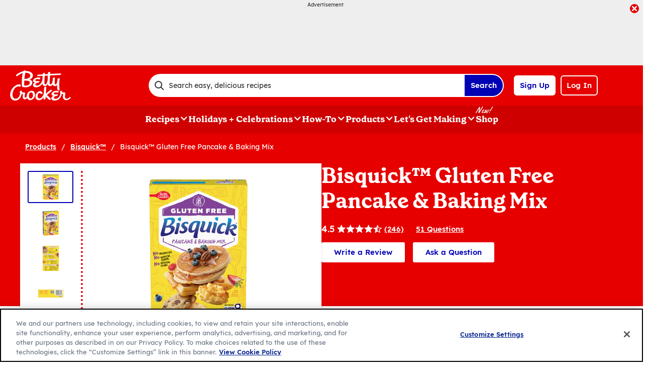

--- FILE ---
content_type: text/html; charset=utf-8
request_url: https://www.bettycrocker.com/products/bisquick/gluten-free-pancake-and-baking-mix
body_size: 45974
content:
<!DOCTYPE html>
<html lang="en" class="en">
<head>
    <title>Bisquick™ Gluten Free Pancake &amp; Baking Mix - BettyCrocker.com</title>
    <meta charset="utf-8" />


<meta name='viewport' content='width=device-width, initial-scale=1'><meta property='og:site_name' content='BettyCrocker.com'><meta property='og:url' content='https://www.bettycrocker.com/products/bisquick/gluten-free-pancake-and-baking-mix'><meta property='og:title' content='Bisquick™ Gluten Free Pancake &amp; Baking Mix'><meta property='og:description' content='Enjoy gluten free breakfast made easier with the help of Betty Crocker Bisquick Gluten Free Pancake and Baking Mix. There are so many ways to Bisquick! From crafting gluten free pancakes or waffles to gluten free biscuits, Bisquick lets you whip up recipes the whole family will enjoy. It&#39;s made with no preservatives, no artificial flavors, and no artificial colors, so the great taste of your recipes shines through. Ready to please the gluten free pancake lovers in your household? This gluten free Bisquick is the perfect go-to for making hot, fluffy stacks, with a recipe on the back. Whether you crave cooking or baking something sweet or savory, you can serve your gluten free creations as part of a breakfast buffet, Sunday brunch, and beyond. Family and guests can customize to taste with toppings like syrup, whipped cream, chocolate chips, butter, fruit, breakfast sausage crumbles, or whatever you dream up. When you add Bisquick Gluten Free Pancake and Baking Mix to your pantry staples, the delicious possibilities are endless.'><meta property='og:image' content='https://mojo.generalmills.com/api/public/content/U3yIo2J7qUSIfF-RYCmTwg_gmi_hi_res_jpeg_16x9.jpeg?v=366befc4&t=16x9w800'><meta property='og:type' content='article'><meta property='gmi:topics' content='GLUTEN FREE ALL PURPOSE BAKING MIX, PANCAKE AND DRY MIX'><meta property='fb:app_id' content='124758810890523'><meta property='twitter:card' content='summary'><meta property='onespot:page-type' content='Product'><meta name='description' content='Enjoy gluten free breakfast made easier with the help of Betty Crocker Bisquick Gluten Free Pancake and Baking Mix. There are so many ways to Bisquick! From crafting gluten free'>    <link rel="canonical" href="https://www.bettycrocker.com/products/bisquick/gluten-free-pancake-and-baking-mix" />
    <script type="application/ld+json">{"@type":"Product","@context":"http://schema.org/","name":"Bisquick™ Gluten Free Pancake & Baking Mix","description":"Enjoy gluten free breakfast made easier with the help of Betty Crocker Bisquick Gluten Free Pancake and Baking Mix. There are so many ways to Bisquick! From crafting gluten free pancakes or waffles to gluten free biscuits, Bisquick lets you whip up recipes the whole family will enjoy. It's made with no preservatives, no artificial flavors, and no artificial colors, so the great taste of your recipes shines through. Ready to please the gluten free pancake lovers in your household? This gluten free Bisquick is the perfect go-to for making hot, fluffy stacks, with a recipe on the back. Whether you crave cooking or baking something sweet or savory, you can serve your gluten free creations as part of a breakfast buffet, Sunday brunch, and beyond. Family and guests can customize to taste with toppings like syrup, whipped cream, chocolate chips, butter, fruit, breakfast sausage crumbles, or whatever you dream up. When you add Bisquick Gluten Free Pancake and Baking Mix to your pantry staples, the delicious possibilities are endless.","image":"https://mojo.generalmills.com/api/public/content/U3yIo2J7qUSIfF-RYCmTwg_gmi_hi_res_jpeg_16x9.jpeg?v=366befc4&t=16x9w800","aggregateRating":{"@type":"AggregateRating","ratingValue":"4.4","ratingCount":"246","bestRating":"5","worstRating":"1"}}</script><script type="application/ld+json">{"@type":"BreadcrumbList","@context":"http://schema.org/","itemListElement":[{"@type":"ListItem","position":1,"name":"Products","item":"https://www.bettycrocker.com/products"},{"@type":"ListItem","position":2,"name":"Bisquick™","item":"https://www.bettycrocker.com/products/bisquick"}]}</script><script type="text/javascript">GeneralMills = window.GeneralMills || {}; GeneralMills.ContentMetadata = {"contentId":"ba332623-1504-4ebd-8c10-d88ac2da0aff","contentType":"Product","title":"Bisquick™ Gluten Free Pancake & Baking Mix","description":"Enjoy gluten free breakfast made easier with the help of Betty Crocker Bisquick Gluten Free Pancake and Baking Mix. There are so many ways to Bisquick! From crafting gluten free pancakes or waffles to gluten free biscuits, Bisquick lets you whip up recipes the whole family will enjoy. It's made with no preservatives, no artificial flavors, and no artificial colors, so the great taste of your recipes shines through. Ready to please the gluten free pancake lovers in your household? This gluten free Bisquick is the perfect go-to for making hot, fluffy stacks, with a recipe on the back. Whether you crave cooking or baking something sweet or savory, you can serve your gluten free creations as part of a breakfast buffet, Sunday brunch, and beyond. Family and guests can customize to taste with toppings like syrup, whipped cream, chocolate chips, butter, fruit, breakfast sausage crumbles, or whatever you dream up. When you add Bisquick Gluten Free Pancake and Baking Mix to your pantry staples, the delicious possibilities are endless.","pageUrl":"https://www.bettycrocker.com/products/bisquick/gluten-free-pancake-and-baking-mix","imageUrl":"https://mojo.generalmills.com/api/public/content/U3yIo2J7qUSIfF-RYCmTwg_gmi_hi_res_jpeg_16x9.jpeg?v=366befc4&t=16x9w800","averageRating":0.89268290996551514,"reviewCount":210,"productCategoryId":"3300004","productCategoryName":"ALL PURPOSE BAKING MIX","brand":"BISQUICK","upcs":["016000277465"]};</script>
    <script charset='UTF-8'>var _aaq = window._aaq || (window._aaq = []);(function(){var d = document, g = d.createElement('script'), s = d.getElementsByTagName('script')[0];g.type = 'text/javascript'; g.async = true;g.src = document.location.protocol + '//cdn.evgnet.com/beacon/generalmills/bettycrocker/scripts/evergage.min.js';s.parentNode.insertBefore(g, s);})();</script><script>(function () {var snakeCaseRegEx = function(s){return s.replace(/\W+/g, ' ').split(/ |\B(?=[A-Z])/).map(word => word.toLowerCase()).join('_');};var convertToSnakeCase = function(d) {var newObj = {};Object.keys(d).forEach(function(key){if (key == 'EventType') {newObj['event'] = snakeCaseRegEx(d[key]);} else {var value = d[key];key = snakeCaseRegEx(key);newObj[key] = value;}});return newObj};window.dataLayer = window.dataLayer || [];window.utag_data = {"ContentId":"ba332623-1504-4ebd-8c10-d88ac2da0aff","ContentType":"Product","Language":"en","ContentTitle":"Bisquick™ Gluten Free Pancake & Baking Mix","SearchRelevancyScore":"70","AverageRating":"0.892682909965515","RatingCount":"246","ReviewCount":"210","PublishDate":"11/29/2023","EnhancedContent":"not_enhanced","UpdateType":"updated","MetadataLabel":["Marketing Impression SubCat","Marketing Impression SubCat"],"MetadataValue":["GLUTEN FREE ALL PURPOSE BAKING MIX","PANCAKE AND DRY MIX"],"RecordType":"Product","PageName":"","PageType":"Content","UserStatus":"Anonymous","EsrcCode":"11275"};dataLayer.push(convertToSnakeCase(window.utag_data));GeneralMills = window.GeneralMills || {};GeneralMills.Analytics = GeneralMills.Analytics || {};GeneralMills.Analytics.raiseEvent = function(d) {dataLayer.push(convertToSnakeCase(d));};})();</script><script>(function(w, d, s, l, i){w[l]=w[l]||[];w[l].push({'gtm.start':new Date().getTime(),event:'gtm.js'});var f = d.getElementsByTagName(s)[0],j = d.createElement(s), dl = l != 'dataLayer' ? '&l=' + l : ''; j.async=true;j.src='https://www.googletagmanager.com/gtm.js?id='+i+dl;f.parentNode.insertBefore(j, f);})(window, document,'script','dataLayer','GTM-WTWVRR8');</script><script type="text/javascript">(function() {  GeneralMills = window.GeneralMills || {}; GeneralMills.getGlobalSetting = function(key) {  var config = {"isSearchEngineRequest":false,"userPrivacy_CookieExists":false,"userPrivacy_AnalyticsEnabled":true,"userPrivacy_FunctionalEnabled":true,"userPrivacy_TargetingEnabled":true}; return config[key]; }; })();</script><script>
/* DCI 96f48692-3435-4cee-96b2-a138f9623005 */
(() => {   
    document.addEventListener("evergage:onStatSend", (event) => {

        const { campaignId, experienceId } = event.detail.campaignResponse        

        if (campaignId && experienceId) {
            let campaignDataLayerObj = dataLayer.find(x => x.CampaignInfo);

            let campaign = {
                CampaignId: campaignId,
                ExperienceId: experienceId
            };
           
            if (campaignDataLayerObj && campaignDataLayerObj.CampaignInfo.length > 0) {
                campaignDataLayerObj.CampaignInfo.push(campaign);
            }
            else {
                dataLayer.push({ CampaignInfo: [campaign] });
            }
        }

        console.log("campaign Id: " + campaignId + " experienceId: " + experienceId);

    });
})();
</script>
<link rel="preconnect" href="https://a.pub.network/" crossorigin /> <link rel="preconnect" href="https://b.pub.network/" crossorigin /> <link rel="preconnect" href="https://c.pub.network/" crossorigin /> <link rel="preconnect" href="https://d.pub.network/" crossorigin /> <link rel="preconnect" href="https://btloader.com/" crossorigin /> <link rel="preconnect" href="https://api.btloader.com/" crossorigin /> <link rel="preconnect" href="https://cdn.confiant-integrations.net" crossorigin /> <script data-cfasync="false" type="text/javascript">   var freestar = freestar || {};   freestar.queue = freestar.queue || [];   freestar.config = freestar.config || {};   freestar.config.enabled_slots = [];   freestar.initCallback = function () { (freestar.config.enabled_slots.length === 0) ? freestar.initCallbackCalled = false : freestar.newAdSlots(freestar.config.enabled_slots) } </script> <script src="https://a.pub.network/bettycrocker-com/pubfig.min.js" data-cfasync="false" async></script>
    <style>
/* DCI d2b9eb12-bd11-4349-b003-a91270a4e97d */
#BettyFooterLinks { background-color:transparent;}
/* DCI ae01553d-40e8-4d70-844c-7b072763f32b */
.carouselHeroContainer {  min-height: 300px; }
</style>
<script>
/* DCI 7fd62afa-fe3e-4ee8-b448-38d9c04c0c61 */
(() => {
   const SovrnSegment1 = 'v8';
   const SovrnSegment2 = 'unused';
   const urlParams = new URLSearchParams(window.location.search);  
   const  debugMode =  urlParams.get('cwv_debug')  == 1 || false;

   const mapToDataLayer = cwv => {
     const dataLayerObj = { event: 'coreWebVitals', webVitalsMeasurement: {} };
	   
    const mappedCwv = {
      name: cwv.name,
      debugTarget: '',   
      testGroup: '', 
      id: cwv.id,
      value: cwv.value,
      delta: cwv.delta,
      valueRounded: Math.round(cwv.name === 'CLS' ? cwv.value * 1000 : cwv.value),
      deltaRounded: Math.round(cwv.name === 'CLS' ? cwv.delta * 1000 : cwv.delta)
    };

    mapDetails(cwv, mappedCwv);   
    dataLayerObj.webVitalsMeasurement = mappedCwv;
    
     if (debugMode === false)  {
         dataLayer.push({event: 'coreWebVitals', webVitalsMeasurement:  mappedCwv});              
     }
     else  {
        mappedCwv.attribution = cwv.attribution;
         console.log(mappedCwv);
      }
  };

    const getSovrnSegmentation = () => {
     if (!window.googletag || !window.googletag.pubads || window.googletag.pubads().getTargeting('tags').length == 0)
            return 'NA';   
       let tags = window.googletag.pubads().getTargeting('tags')[0].split(',');        
       if (tags.includes(SovrnSegment1))
            return SovrnSegment1;
        if (tags.includes(SovrnSegment2))
            return SovrnSegment2;
        return '';
    };

  const mapDetails = (cwv, mappedCwv) => {
    switch (cwv.name) {
      case 'CLS':
        mappedCwv.debugTarget = cwv.attribution.largestShiftTarget;
        mappedCwv.testGroup = getSovrnSegmentation();
        break;
      case 'FID':
        mappedCwv.debugTarget = cwv.attribution.eventTarget;
        break;
      case 'LCP':
        mappedCwv.debugTarget = cwv.attribution.element;
        break;
      case 'INP':
        mappedCwv.debugTarget = cwv.attribution.eventTarget;
        mappedCwv.testGroup = getSovrnSegmentation();
        break;
    }
    return mappedCwv; 
  }

  var script = document.createElement('script');
  script.src =
    'https://unpkg.com/web-vitals@3/dist/web-vitals.attribution.iife.js';
 
  script.onload = function () {    
    webVitals.onINP(mapToDataLayer, {reportAllChanges: debugMode }); 
    webVitals.onCLS(mapToDataLayer, {reportAllChanges: debugMode});
    webVitals.onTTFB(mapToDataLayer);
    webVitals.onFID(mapToDataLayer);
    webVitals.onFCP(mapToDataLayer);
    webVitals.onLCP(mapToDataLayer);
  };
  document.head.appendChild(script);
})();
/* DCI 43ccc43e-993e-4cdf-8ef1-3ecfd1ac2ae9 */
window.GeneralMills = window.GeneralMills || {};
/* DCI 9651f41a-5936-41cb-8b4b-2eceb50a7aa5 */
window.SearchTrackingInfo = window.SearchTrackingInfo || {};
/* DCI 422e28ba-c9f8-41c0-873d-8b685b4341a2 */
window.globalCellfireDisable = true;
</script>

<link href="/dist/BC/global.31f0a540adf88de140dd81d832a596d4.css" rel="stylesheet"><link href="/dist/BC/pdp.147505f4070b7eec0ce156b8ad98d5b4.css" rel="stylesheet"><link rel="preload" href="/dist/BC/main.274377deaf0a8a9f90993cd296b9d07e.bundle.js" as="script"/><link rel="preload" href="/dist/BC/global.31f0a540adf88de140dd81d832a596d4.bundle.js" as="script"/><link rel="preload" href="/dist/BC/pdp.147505f4070b7eec0ce156b8ad98d5b4.bundle.js" as="script"/><link rel="preload" as="style" href="/dist/BC/global.31f0a540adf88de140dd81d832a596d4.async.css" onload="this.onload=null;this.rel='stylesheet';"></head>
<body class="pageProductDetail adhesiveHeaderAd">
    <div class="topOfBody"></div>
    <style>
/* DCI df24b4c4-66be-40be-b095-c40b259665a2 */
@media screen and (min-width: 1000px) {
	.pageProductDetail.adhesiveHeaderAd {
		.adhesiveAdSpacing {
			display:  block;
		}
	}
}

body:not(.pageProductDetail) {
	&.adhesiveHeaderAd {
		.adhesiveAdSpacing {
			display:  block;
		}
	}
}

@media screen and (max-width: 1000px) {
.pageHome .adAboveSiteHeader {
min-height: 90px;
}
}

.pageHome .adAboveSiteHeader {
min-height: 130px;
}

.pageContainer {
.channelLinksInner {
  height:  102px;
}
}
/* DCI 56f37f2a-e3c8-4150-a88a-f7c9352e9559 */
.nctaInterstitial .interstitialModal .anonymousSignup button.anonymousSubscribeButton {
    margin-top: auto;
    margin-bottom: 0;
    margin-left: 0;
}

 @media (min-width: 1000px) {
        .nctaInterstitial .interstitialModal .anonymousSignup .anonymousEmailWrapper input.anonymousEmail:focus-visible {
            padding: 4.5px;
        }
    }
/* DCI 15b7c404-6924-439c-b7d5-fd28477ac7a1 */
.contentBuilder .dynamicBlock .blockAnchor:before {
  margin-top: -20px;
  height: 20px;
}
@media (min-width:1000px){
.contentBuilder .dynamicBlock .tableOfContents ~ .blockAnchor:before {
  margin-top: -130px;
  height: 130px;
}
}

</style>
<script>
/* DCI cc4f8c7e-43e5-4d16-9680-5433c308482e */
(function(){ window.reg= { userRegistration: {} } })();
</script>

    


<script type="text/javascript"/>
(function() {
	 document.addEventListener('DOMContentLoaded', function() {
	 var componentMetadata = JSON.parse('\x7b\x22componentName\x22\x3a\x22OneTrust_7a638cbe-a124-43a7-821e-8d5a91f348ba\x22,\x22deferOptions\x22\x3a\x7b\x22deferComponent\x22\x3afalse,\x22deferType\x22\x3a\x22None\x22,\x22deferId\x22\x3a\x22r4b61d7ad3526455aba5c50f63685f529\x22,\x22deferredContainerId\x22\x3anull,\x22deferredContainerView\x22\x3anull\x7d,\x22viewName\x22\x3a\x22OneTrust\x22\x7d');
		 var configuration = {"domainId":"acb6eb28-eeec-400d-8849-beadfc79ac63","isMultilingual":false};
		 var moduleName = 'oneTrust';
		 var isVueModule = false;
		 GeneralMills.PandoSites.RegisterControlInstance(moduleName, configuration, componentMetadata, isVueModule)
});
})();
</script>

<a href="#content" class="skipToContentLink">Skip to Content</a>

<div class="adhesiveAdSpacing"></div>
<div class="adhesiveAd">
    
    <div id=r2baed55404904a949707be802b7fd6d0 data-deferId=r2baed55404904a949707be802b7fd6d0 class="adChrome">
        <div class="advertisement" v-show="showAd">
            <div class="adCaptionText" v-html="settings.adCaptionText"></div>
            <div class="adContinuesText" v-html="settings.continuesBelowText"></div>
            <button class="closeAdButton" @click="closeAd" aria-label="close"></button>
            <div align="center" data-freestar-ad="__390x70 __728x100" id="aa66d28701a0f48548c4a54a44ce635a3" data-placement-name="bettycrocker-com_leaderboard"></div>
        </div>
    </div>
<script type="text/javascript"/>
(function() {
	 document.addEventListener('DOMContentLoaded', function() {
	 var componentMetadata = JSON.parse('\x7b\x22componentName\x22\x3a\x22DoubleClick_e788a3c8-5f19-4e5a-b8dd-bf41fcfc026d\x22,\x22deferOptions\x22\x3a\x7b\x22deferComponent\x22\x3atrue,\x22deferType\x22\x3a\x22OnDemand\x22,\x22deferId\x22\x3a\x22r2baed55404904a949707be802b7fd6d0\x22,\x22deferredContainerId\x22\x3a\x22\x2fadhesiveAd\x22,\x22deferredContainerView\x22\x3a\x22DoubleClick\x22\x7d,\x22viewName\x22\x3a\x22DoubleClick\x22\x7d');
		 var configuration = {"adId":"OMP/bettycrocker/products/product_detail_728x90_flex_leaderboard_top","minPageWidth":"768","maxPageWidth":"9999","defaultMinPageWidth":"1000","defaultMaxPageWidth":"9999","size":"[[970, 90], [728, 90]]","refreshWhenViewed":true,"adContainerId":"b5cc0881-07ab-42ed-b2c1-21848558a186","doubleClickAdContainerId":"c02104ae-607e-42c7-8fef-28277d9bbbb5","adCaptionText":"Advertisement","networkCode":"/15704463/","relevantMetadata":[],"privacyOptOut":false,"isThirdPartyProvider":true,"thirdPartyTag":"\u003cdiv align=\u0022center\u0022 data-freestar-ad=\u0022__390x70 __728x100\u0022 id=\u0022aa66d28701a0f48548c4a54a44ce635a3\u0022 data-placement-name=\u0022bettycrocker-com_leaderboard\u0022\u003e\u003c/div\u003e","sovrnCssClass":"","responsive":false,"contentType":"Product","itemId":"ba332623-1504-4ebd-8c10-d88ac2da0aff","continuesBelowText":"Content Continues Below"};
		 var moduleName = 'thirdPartyProvider';
		 var isVueModule = true;
		 GeneralMills.PandoSites.RegisterControlInstance(moduleName, configuration, componentMetadata, isVueModule)
});
})();
</script>
</div>


<header>
    

    <div class="headerContainer">
        <div class="logoContainer">
    <a href="/" title="Betty Crocker Home" class="headerLogo"></a>
</div>

        <div class="headerSearch">
            <div class="searchBoxContainer search clearfix" id=r380a3164e76a45109de290b5c8f494c2 data-deferId=r380a3164e76a45109de290b5c8f494c2
     @keydown.enter="searchEnter"
     @keydown.esc="searchClose"
     @keyup.down="searchListDown"
     @keyup.up="searchListUp"
     @focusout="searchBlur">

    <div class="searchTermContainer">
        <input class="searchInput" @focus="searchFocus" v-model="searchInput"
               placeholder="Search easy, delicious recipes"
               aria-label="Search easy, delicious recipes"
               aria-controls="searchHintList"
               aria-autocomplete="list"
               role="combobox"
               aria-haspopup="listbox"
               :aria-expanded="searchFocused">

        <div v-cloak>
            <button class="clearInputButton iconHollowClose"
                    v-if="showClearButton"
                    aria-label="Clear Button Text"
                    @click="clearSearchInput"></button>
        </div>
    </div>


    <div class="searchHintContainer">
        <component :is="searchHintsComponent"
                   :searchterm="searchInput"
                   :config="config"
                   :selected="hintListIndex"
                   @reset-hints="resetHints"
                   role="listbox"
                   id="searchHintList"></component>
    </div>

    <button type="button" class="searchLinkButton searchTermFilter" @click="searchClick">Search</button>
</div>
<script type="text/javascript"/>
(function() {
	 document.addEventListener('DOMContentLoaded', function() {
	 var componentMetadata = JSON.parse('\x7b\x22componentName\x22\x3a\x22SearchBox_7a638cbe-a124-43a7-821e-8d5a91f348ba\x22,\x22deferOptions\x22\x3a\x7b\x22deferComponent\x22\x3afalse,\x22deferType\x22\x3a\x22None\x22,\x22deferId\x22\x3a\x22r380a3164e76a45109de290b5c8f494c2\x22,\x22deferredContainerId\x22\x3anull,\x22deferredContainerView\x22\x3anull\x7d,\x22viewName\x22\x3a\x22SearchBox\x22\x7d');
		 var configuration = {"settings":{"searchDefaultText":"Search easy, delicious recipes","searchProcessingMessage":"Please Wait..","searchLinkButtonText":"","searchLinkButtonToolTip":"Search","headerSearchBoxTitle":"Search","searchBoxTitle":"","autocompleteSearchPath":"/search","autocompleteSuggestionLimit":10,"minimumSearchHintCharacters":3,"language":"en","id":"6686615f-674c-4dc0-b329-313e9d00a791","enableSearchTerms":true,"contentTypeFilter":"Article","dataSourceId":"bf5d6354-06e2-4f98-b748-7bb635f42412","preSearchSettings":{"trendingSearchCuratedContentIds":["e1cca5a3-791a-48d0-af81-48bf9b6cea4a","4d259cec-07fa-43dd-85da-b4658cca8f88","3b514bd2-813b-450f-9f8b-9890be11a3c6","8d640b1d-3e90-4e0b-b770-37e41317979c","a02c74b8-6b06-409f-bf6b-8d173b39c15d","892d68e7-6f75-4793-9d48-c47b4da7663a"],"ourFavoriteCuratedContentIds":[],"trendingSearchAutoPopulationCriteria":"TopViewed","ourFavoriteAutoPopulationCriteria":"TopViewed","useAutoPopulationModeForTrendingSearch":false,"useAutoPopulationModeForOurFavorite":true,"recentSectionHeading":"Recent","recentSectionClearLinkText":"Clear all","recentSectionRemoveTermAriaLabel":"Remove {0} from recent search term","trendingSearchSectionHeading":"Trending","ourFavoriteSectionHeading":"Our Favorites","ourFavoriteTagLabel":"Betty Recommended!"},"typeAheadSettings":{"suggestedTermsHeading":"Suggested Keyword","suggestedTermsViewAllLinkText":"View all results","recipeResultsHeading":"Recipes","recipeViewAllLinkText":"View all recipes","articleResultsHeading":"Articles","articleViewAllLinkText":"View all articles","productResultsHeading":"Products","productViewAllLinkText":"View all products"},"showResultsByContentType":true,"clearButtonText":"Clear Button Text"}};
		 var moduleName = 'searchBox';
		 var isVueModule = true;
		 GeneralMills.PandoSites.RegisterControlInstance(moduleName, configuration, componentMetadata, isVueModule)
});
})();
</script>
        </div>

        <div id=rc892a213d27342849aa8d12475683971 data-deferId=rc892a213d27342849aa8d12475683971 class="userLinks">
        <div class="headerAnonymous">
            <ul class="headerLogin">
                <li>
                    <a class="signUpButton" href="/user-profile/register?returnUrl=%2fproducts%2fbisquick%2fgluten-free-pancake-and-baking-mix&isRegistrationFirstStep=true&esrc=11275&RegAction=HEADERJOINLOGIN ">
                        Sign Up
                    </a>
                </li>
                <li>
                    <a class="logInButton" href="/user-profile/login?returnUrl=%2fproducts%2fbisquick%2fgluten-free-pancake-and-baking-mix&isRegistrationFirstStep=false&esrc=11275&RegAction=HEADERJOINLOGIN ">
                        Log In
                    </a>
                </li>
            </ul>
        </div>
</div>
<script type="text/javascript"/>
(function() {
	 document.addEventListener('DOMContentLoaded', function() {
	 var componentMetadata = JSON.parse('\x7b\x22componentName\x22\x3a\x22UserLinks_7a638cbe-a124-43a7-821e-8d5a91f348ba\x22,\x22deferOptions\x22\x3a\x7b\x22deferComponent\x22\x3afalse,\x22deferType\x22\x3a\x22None\x22,\x22deferId\x22\x3a\x22rc892a213d27342849aa8d12475683971\x22,\x22deferredContainerId\x22\x3anull,\x22deferredContainerView\x22\x3anull\x7d,\x22viewName\x22\x3a\x22UserLinks\x22\x7d');
		 var configuration = {"isKnown":false,"favoritesCount":-1,"joinNowText":"Sign Up","joinNowEsrcCode":"11275","joinNowRegAction":"HEADERJOINLOGIN","loginText":"Log In","loginEsrcCode":"11275","loginRegAction":"HEADERJOINLOGIN","myAccountText":"My Account","settingsText":"Manage","logOutText":"Log Out","returnUrl":"%2fproducts%2fbisquick%2fgluten-free-pancake-and-baking-mix","anonFavoriteQuery":""};
		 var moduleName = 'userLinks';
		 var isVueModule = true;
		 GeneralMills.PandoSites.RegisterControlInstance(moduleName, configuration, componentMetadata, isVueModule)
});
})();
</script>

        <a class="simpleNavToggle"><span>Menu</span></a>
    </div>
    
    <div class="navigationContainer">
        
<nav id=r1bfa2ef6860042de8b71c25cb3719930 data-deferId=r1bfa2ef6860042de8b71c25cb3719930 class="targetedNavigation" aria-label="Main Navigation">
    <ul class="levelOneItems">
            <li class=" withChildren">
                <a class="mainLink" href="/recipes">Recipes</a>

                    <div id="subNav_0" class="subNavDisplay">
                                <div class="listSection">
            <ul class="levelTwoItems">
                    <li>
                            <span class="listHeading">Quick Links</span>
                        <ul class="levelThreeItems">
                                <li>
                                    <a href="/recipes/easy-recipes" data-position="Recipes | Quick Links">Easy Recipes</a>
                                </li>
                                <li>
                                    <a href="/special-occasions/kids-recipes" data-position="Recipes | Quick Links">Kids&#39; Favorite Recipes</a>
                                </li>
                                <li>
                                    <a href="/special-occasions/easy-entertaining" data-position="Recipes | Quick Links">Recipes for Entertaining</a>
                                </li>
                                <li>
                                    <a href="/recipes/health-and-diet/gluten-free" data-position="Recipes | Quick Links">Gluten Free Recipes</a>
                                </li>
                                <li>
                                    <a href="/recipes/preparation/slow-cooker-recipes" data-position="Recipes | Quick Links">Slow-Cooker Recipes</a>
                                </li>
                                <li>
                                    <a href="/recipes/global-cuisine/italian-recipes" data-position="Recipes | Quick Links">Italian Recipes</a>
                                </li>
                                <li>
                                    <a href="/recipes/global-cuisine/mexican-recipes" data-position="Recipes | Quick Links">Mexican Recipes</a>
                                </li>
                                <li>
                                    <a href="/recipes" data-position="Recipes | Quick Links">Browse All Recipes</a>
                                </li>
                        </ul>
                    </li>
            </ul>
        </div>

                                <div class="subNavSection">
            <ul class="levelTwoItems">
                    <li>
                            <a class="listHeading" href="/recipes/courses/breakfast-and-brunch-recipes" data-position="Recipes">Breakfast + Brunch</a>
                        <ul class="levelThreeItems">
                                <li>
                                    <a href="/recipes/courses/breakfast-and-brunch-recipes/muffin-recipes" data-position="Recipes | Breakfast + Brunch">Muffin Recipes</a>
                                </li>
                                <li>
                                    <a href="/recipes/courses/breakfast-and-brunch-recipes/egg-bake-recipes" data-position="Recipes | Breakfast + Brunch">Egg Bake Recipes</a>
                                </li>
                                <li>
                                    <a href="/recipes/dishes/quiche-recipes" data-position="Recipes | Breakfast + Brunch">Quiche Recipes</a>
                                </li>
                                <li>
                                    <a href="/recipes/courses/breakfast-and-brunch-recipes/coffee-cake-recipes" data-position="Recipes | Breakfast + Brunch">Coffee Cake Recipes</a>
                                </li>
                        </ul>
                    </li>
                    <li>
                            <a class="listHeading" href="/recipes/courses/dinner-recipes " data-position="Recipes">Dinner</a>
                        <ul class="levelThreeItems">
                                <li>
                                    <a href="/recipes/main-ingredient/chicken-recipes" data-position="Recipes | Dinner">Chicken Recipes</a>
                                </li>
                                <li>
                                    <a href="/recipes/main-ingredient/beef-recipes" data-position="Recipes | Dinner">Beef Recipes</a>
                                </li>
                                <li>
                                    <a href="/recipes/main-ingredient/pork-recipes" data-position="Recipes | Dinner">Pork Recipes</a>
                                </li>
                                <li>
                                    <a href="/recipes/main-ingredient/fish-and-seafood" data-position="Recipes | Dinner">Fish &amp; Seafood Recipes</a>
                                </li>
                        </ul>
                    </li>
                    <li>
                            <a class="listHeading" href="/recipes/courses/appetizer-recipes" data-position="Recipes">Appetizer</a>
                        <ul class="levelThreeItems">
                                <li>
                                    <a href="/recipes/dishes/nacho-recipes" data-position="Recipes | Appetizer">Nacho Recipes</a>
                                </li>
                                <li>
                                    <a href="/recipes/dishes/dips" data-position="Recipes | Appetizer">Dip Recipes</a>
                                </li>
                                <li>
                                    <a href="/recipes/dishes/meatball-recipes" data-position="Recipes | Appetizer">Meatball Recipes</a>
                                </li>
                                <li>
                                    <a href="/recipes/courses/snack-recipes/bite-size-snacks" data-position="Recipes | Appetizer">Mini Bites Recipes</a>
                                </li>
                        </ul>
                    </li>
                    <li>
                            <a class="listHeading" href="/recipes/courses/lunch-recipes" data-position="Recipes">Lunch</a>
                        <ul class="levelThreeItems">
                                <li>
                                    <a href="/recipes/dishes/soup-recipes" data-position="Recipes | Lunch">Soup Recipes</a>
                                </li>
                                <li>
                                    <a href="/recipes/dishes/sandwich-and-wrap-recipes" data-position="Recipes | Lunch">Sandwich and Wrap Recipes</a>
                                </li>
                                <li>
                                    <a href="/recipes/dishes/salad-recipes" data-position="Recipes | Lunch">Salad Recipes</a>
                                </li>
                                <li>
                                    <a href="/recipes/dishes/pasta-recipes/pasta-salad" data-position="Recipes | Lunch">Pasta Salad Recipes</a>
                                </li>
                        </ul>
                    </li>
                    <li>
                            <a class="listHeading" href="/recipes/courses/dessert-recipes" data-position="Recipes">Dessert</a>
                        <ul class="levelThreeItems">
                                <li>
                                    <a href="/recipes/dishes/cake-recipes" data-position="Recipes | Dessert">Cake Recipes</a>
                                </li>
                                <li>
                                    <a href="/recipes/dishes/cookie-recipes" data-position="Recipes | Dessert">Cookie Recipes</a>
                                </li>
                                <li>
                                    <a href="/recipes/dishes/pie-and-tart-recipes" data-position="Recipes | Dessert">Pie Recipes</a>
                                </li>
                                <li>
                                    <a href="/recipes/dishes/brownie-recipes" data-position="Recipes | Dessert">Brownie Recipes</a>
                                </li>
                                <li>
                                    <a href="/recipes/dishes/bar-recipes" data-position="Recipes | Dessert">Bar Recipes</a>
                                </li>
                        </ul>
                    </li>
                    <li>
                            <a class="listHeading" href="/recipes/courses/side-dish-recipes" data-position="Recipes">Side Dish</a>
                        <ul class="levelThreeItems">
                                <li>
                                    <a href="/recipes/courses/side-dish-recipes/vegetable-side-recipes" data-position="Recipes | Side Dish">Vegetable Recipes</a>
                                </li>
                                <li>
                                    <a href="/recipes/courses/side-dish-recipes/potato-side-dish-recipes" data-position="Recipes | Side Dish">Potato Recipes</a>
                                </li>
                                <li>
                                    <a href="/recipes/courses/side-dish-recipes/beans-grains" data-position="Recipes | Side Dish">Legume and Grain Recipes&#160;&#160;</a>
                                </li>
                                <li>
                                    <a href="/recipes/dishes/stuffing-and-dressing-recipes" data-position="Recipes | Side Dish">Stuffing and Dressing Recipes</a>
                                </li>
                        </ul>
                    </li>
            </ul>
        </div>

                    </div>
            </li>
            <li class=" withChildren">
                <a class="mainLink" href="/special-occasions">Holidays + Celebrations</a>

                    <div id="subNav_1" class="subNavDisplay">
                                <div class="listSection">
            <ul class="levelTwoItems">
                    <li>
                            <span class="listHeading">Quick Links</span>
                        <ul class="levelThreeItems">
                                <li>
                                    <a href="/special-occasions/easy-entertaining" data-position="Holidays + Celebrations | Quick Links">Recipes for Entertaining</a>
                                </li>
                                <li>
                                    <a href="/special-occasions/birthdays" data-position="Holidays + Celebrations | Quick Links">Betty’s Birthday Recipes</a>
                                </li>
                                <li>
                                    <a href="/special-occasions/picnic-recipes" data-position="Holidays + Celebrations | Quick Links">Picnic Food Ideas for Your Next Gathering</a>
                                </li>
                                <li>
                                    <a href="/special-occasions/wedding-recipes" data-position="Holidays + Celebrations | Quick Links">Wedding Recipes</a>
                                </li>
                                <li>
                                    <a href="/special-occasions" data-position="Holidays + Celebrations | Quick Links">View All Holidays &amp; Celebrations</a>
                                </li>
                        </ul>
                    </li>
                    <li>
                            <span class="listHeading">Trending Recipes</span>
                        <ul class="levelThreeItems">
                                <li>
                                    <a href="/recipes/homemade-chocolate-chip-cookies/77c14e03-d8b0-4844-846d-f19304f61c57" data-position="Holidays + Celebrations | Trending Recipes">Homemade Chocolate Chip Cookies</a>
                                </li>
                                <li>
                                    <a href="/recipes/easy-pineapple-upside-down-cake/c4d3321d-fad9-41cb-8f29-8d91a4279b07" data-position="Holidays + Celebrations | Trending Recipes">Easy Pineapple Upside-Down Cake</a>
                                </li>
                                <li>
                                    <a href="/recipes/vanilla-buttercream-frosting/39107a19-be94-4571-9031-f1fc5bd1d606" data-position="Holidays + Celebrations | Trending Recipes">Vanilla Buttercream Frosting</a>
                                </li>
                                <li>
                                    <a href="/recipes/simple-meatball-recipe/2959910f-1b27-438a-9085-d40b1950db20" data-position="Holidays + Celebrations | Trending Recipes">Simple Meatballs</a>
                                </li>
                                <li>
                                    <a href="/recipes/stuffed-peppers/63e29e18-903e-467c-aec5-fba4ce3a138f" data-position="Holidays + Celebrations | Trending Recipes">Stuffed Peppers</a>
                                </li>
                        </ul>
                    </li>
            </ul>
        </div>

                                <div class="subNavSection">
            <ul class="levelTwoItems">
                    <li>
                            <a class="listHeading" href="/special-occasions/easy-entertaining" data-position="Holidays + Celebrations">Easy Entertaining</a>
                        <ul class="levelThreeItems">
                                <li>
                                    <a href="/menus-holidays-parties/mhplibrary/recipes/best-make-ahead-appetizers" data-position="Holidays + Celebrations | Easy Entertaining">Make-Ahead Apps to Make the Party</a>
                                </li>
                                <li>
                                    <a href="/menus-holidays-parties/mhplibrary/recipes/easy-slow-cooker-recipes" data-position="Holidays + Celebrations | Easy Entertaining">Zero-Effort Slow-Cooker Recipes</a>
                                </li>
                        </ul>
                    </li>
                    <li>
                            <a class="listHeading" href="/special-occasions/halloween" data-position="Holidays + Celebrations">Halloween</a>
                        <ul class="levelThreeItems">
                                <li>
                                    <a href="/recipes/dishes/cookie-recipes/halloween-cookies" data-position="Holidays + Celebrations | Halloween">Halloween Cookie Recipes</a>
                                </li>
                                <li>
                                    <a href="/recipes/dishes/cake-recipes/halloween-cake-recipes" data-position="Holidays + Celebrations | Halloween">Halloween Cake Recipes</a>
                                </li>
                                <li>
                                    <a href="/recipes/dishes/cupcake-recipes/halloween-cupcake-recipes" data-position="Holidays + Celebrations | Halloween">Halloween Cupcake Recipes</a>
                                </li>
                        </ul>
                    </li>
                    <li>
                            <a class="listHeading" href="/special-occasions/christmas-recipes" data-position="Holidays + Celebrations">Christmas</a>
                        <ul class="levelThreeItems">
                                <li>
                                    <a href="/recipes/dishes/cookie-recipes/christmas-cookies" data-position="Holidays + Celebrations | Christmas">Christmas Cookie Recipes</a>
                                </li>
                                <li>
                                    <a href="/recipes/dishes/cake-recipes/christmas-cake-recipes" data-position="Holidays + Celebrations | Christmas">Christmas Cake Recipes</a>
                                </li>
                                <li>
                                    <a href="/special-occasions/christmas-recipes/christmas-desserts" data-position="Holidays + Celebrations | Christmas">Christmas Desserts</a>
                                </li>
                                <li>
                                    <a href="/special-occasions/christmas-recipes/christmas-dinner" data-position="Holidays + Celebrations | Christmas">Christmas Dinner Recipes</a>
                                </li>
                                <li>
                                    <a href="/christmas-cookies" data-position="Holidays + Celebrations | Christmas">24 Days of Cookies</a>
                                </li>
                        </ul>
                    </li>
                    <li>
                            <a class="listHeading" href="/special-occasions/easter" data-position="Holidays + Celebrations">Easter</a>
                        <ul class="levelThreeItems">
                                <li>
                                    <a href="/menus-holidays-parties/mhplibrary/holidays/easter-cake-ideas" data-position="Holidays + Celebrations | Easter">Easter Cake Recipes</a>
                                </li>
                                <li>
                                    <a href="/menus-holidays-parties/mhplibrary/holidays/easter-dinner-ideas" data-position="Holidays + Celebrations | Easter">Easter Dinner Recipes</a>
                                </li>
                                <li>
                                    <a href="/menus-holidays-parties/mhplibrary/holidays/classic-easter-sides" data-position="Holidays + Celebrations | Easter">Easter Side Dish Recipes</a>
                                </li>
                                <li>
                                    <a href="/menus-holidays-parties/mhplibrary/holidays/14-easy-easter-cookies" data-position="Holidays + Celebrations | Easter">Easter Cookie Recipes</a>
                                </li>
                        </ul>
                    </li>
                    <li>
                            <span class="listHeading">Ovens Off</span>
                        <ul class="levelThreeItems">
                                <li>
                                    <a href="/recipes/preparation/grill-recipes" data-position="Holidays + Celebrations | Ovens Off">Grilling Recipes</a>
                                </li>
                                <li>
                                    <a href="/recipes/preparation/smoker-recipes" data-position="Holidays + Celebrations | Ovens Off">Smoker Recipes</a>
                                </li>
                                <li>
                                    <a href="/recipes/preparation/blender-recipes" data-position="Holidays + Celebrations | Ovens Off">Blender Recipes</a>
                                </li>
                                <li>
                                    <a href="/recipes/preparation/slow-cooker-recipes" data-position="Holidays + Celebrations | Ovens Off">Slow-Cooker Recipes</a>
                                </li>
                        </ul>
                    </li>
                    <li>
                            <a class="listHeading" href="/special-occasions/graduation-recipes" data-position="Holidays + Celebrations">Graduation</a>
                        <ul class="levelThreeItems">
                                <li>
                                    <a href="/special-occasions/graduation-recipes/graduation-desserts" data-position="Holidays + Celebrations | Graduation">Graduation Desserts</a>
                                </li>
                                <li>
                                    <a href="/special-occasions/graduation-recipes/punch-and-drink-recipes" data-position="Holidays + Celebrations | Graduation">Graduation Drink Recipes</a>
                                </li>
                        </ul>
                    </li>
                    <li>
                            <a class="listHeading" href="/special-occasions/thanksgiving-recipes" data-position="Holidays + Celebrations">Thanksgiving</a>
                        <ul class="levelThreeItems">
                                <li>
                                    <a href="/menus-holidays-parties/mhplibrary/holidays/thanksgiving-brunch-ideas" data-position="Holidays + Celebrations | Thanksgiving">Thanksgiving Brunch</a>
                                </li>
                                <li>
                                    <a href="/special-occasions/thanksgiving-recipes/thanksgiving-appetizers" data-position="Holidays + Celebrations | Thanksgiving">Thanksgiving Appetizer Recipes</a>
                                </li>
                                <li>
                                    <a href="/menus-holidays-parties/mhplibrary/holidays/small-thanksgiving-dinner-ideas" data-position="Holidays + Celebrations | Thanksgiving">Small Thanksgiving Recipes</a>
                                </li>
                                <li>
                                    <a href="/menus-holidays-parties/mhplibrary/recipes/best-turkey-recipes" data-position="Holidays + Celebrations | Thanksgiving">Best Turkey Recipes</a>
                                </li>
                                <li>
                                    <a href="/special-occasions/thanksgiving-recipes/sides" data-position="Holidays + Celebrations | Thanksgiving">Thanksgiving Side Dish Recipes</a>
                                </li>
                                <li>
                                    <a href="/recipes/dishes/pie-and-tart-recipes/thanksgiving" data-position="Holidays + Celebrations | Thanksgiving">Thanksgiving Pie Recipes</a>
                                </li>
                                <li>
                                    <a href="/special-occasions/thanksgiving-recipes/desserts" data-position="Holidays + Celebrations | Thanksgiving">Thanksgiving Dessert Recipes</a>
                                </li>
                                <li>
                                    <a href="/special-occasions/thanksgiving-recipes/thanksgiving-non-turkey-mains" data-position="Holidays + Celebrations | Thanksgiving">Non-Turkey Thanksgiving Mains</a>
                                </li>
                                <li>
                                    <a href="/special-occasions/thanksgiving-recipes/thanksgiving-leftovers" data-position="Holidays + Celebrations | Thanksgiving">Leftover Thanksgiving Recipes</a>
                                </li>
                        </ul>
                    </li>
            </ul>
        </div>

                    </div>
            </li>
            <li class=" withChildren">
                <a class="mainLink" href="/how-to">How-To</a>

                    <div id="subNav_2" class="subNavDisplay">
                                <div class="listSection">
            <ul class="levelTwoItems">
                    <li>
                            <span class="listHeading">Quick Links</span>
                        <ul class="levelThreeItems">
                                <li>
                                    <a href="/how-to/tipslibrary/baking-tips/how-to-make-sugar-cookie-frosting" data-position="How-To | Quick Links">How to Make Sugar Cookie Frosting</a>
                                </li>
                                <li>
                                    <a href="/how-to/tipslibrary/baking-tips/cookie-troubleshooting-guide" data-position="How-To | Quick Links">Cookie Troubleshooting Guide</a>
                                </li>
                                <li>
                                    <a href="/how-to/tipslibrary/baking-tips/baking-cooking-high-altitudes" data-position="How-To | Quick Links">Baking and Cooking at High Altitudes</a>
                                </li>
                                <li>
                                    <a href="/how-to/tipslibrary/baking-tips/how-to-make-pie-crust" data-position="How-To | Quick Links">How to Make Pie Crust</a>
                                </li>
                                <li>
                                    <a href="/how-to/tipslibrary/baking-tips/how-to-make-cupcakes" data-position="How-To | Quick Links">How to Make Cupcakes</a>
                                </li>
                                <li>
                                    <a href="/how-to" data-position="How-To | Quick Links">View All How-To</a>
                                </li>
                        </ul>
                    </li>
            </ul>
        </div>

                                <div class="subNavSection">
            <ul class="levelTwoItems">
                    <li>
                            <a class="listHeading" href="/how-to/baking-and-desserts" data-position="How-To">Baking &amp; Desserts</a>
                        <ul class="levelThreeItems">
                        </ul>
                    </li>
                    <li>
                            <a class="listHeading" href="/how-to/ingredients-and-preparation " data-position="How-To">Ingredients &amp; Preparation</a>
                        <ul class="levelThreeItems">
                        </ul>
                    </li>
                    <li>
                            <a class="listHeading" href="/how-to/equipment " data-position="How-To">Equipment &amp; Kitchen Gadgets</a>
                        <ul class="levelThreeItems">
                        </ul>
                    </li>
                    <li>
                            <a class="listHeading" href="/how-to/holidays-and-entertaining " data-position="How-To">Holidays &amp; Entertaining</a>
                        <ul class="levelThreeItems">
                        </ul>
                    </li>
                    <li>
                            <a class="listHeading" href="/how-to/meal-planning" data-position="How-To">Meal Planning</a>
                        <ul class="levelThreeItems">
                        </ul>
                    </li>
            </ul>
        </div>

                    </div>
            </li>
            <li class=" withChildren">
                <a class="mainLink" href="/products">Products</a>

                    <div id="subNav_3" class="subNavDisplay">
                        
                                <div class="subNavSection">
            <ul class="levelTwoItems">
                    <li>
                            <a class="listHeading" href="/products/betty-crocker-baking-and-cake-mixes" data-position="Products">Betty Crocker™ Baking &amp; Cake Mixes</a>
                        <ul class="levelThreeItems">
                        </ul>
                    </li>
                    <li>
                            <a class="listHeading" href="/products/betty-crocker-brownies-and-dessert-bars" data-position="Products">Betty Crocker™ Brownies and Bars</a>
                        <ul class="levelThreeItems">
                        </ul>
                    </li>
                    <li>
                            <a class="listHeading" href="/products/cookiemix" data-position="Products">Betty Crocker™ Cookie Mixes</a>
                        <ul class="levelThreeItems">
                        </ul>
                    </li>
                    <li>
                            <a class="listHeading" href="/products/frosting" data-position="Products">Betty Crocker™ Frosting</a>
                        <ul class="levelThreeItems">
                        </ul>
                    </li>
                    <li>
                            <a class="listHeading" href="/products/muffin-mixes" data-position="Products">Betty Crocker™ Muffin Mixes</a>
                        <ul class="levelThreeItems">
                        </ul>
                    </li>
                    <li>
                            <a class="listHeading" href="/products/batchables" data-position="Products">Betty Crocker™ Batchables</a>
                        <ul class="levelThreeItems">
                        </ul>
                    </li>
                    <li>
                            <a class="listHeading" href="/products/betty-crocker-mug-treats" data-position="Products">Betty Crocker™ Mug Treats</a>
                        <ul class="levelThreeItems">
                        </ul>
                    </li>
                    <li>
                            <a class="listHeading" href="/products/gluten-free-baking-mix" data-position="Products">Betty Crocker™ Gluten Free Baking Mixes</a>
                        <ul class="levelThreeItems">
                        </ul>
                    </li>
                    <li>
                            <a class="listHeading" href="/products/betty-exclusives" data-position="Products">Betty Exclusives</a>
                        <ul class="levelThreeItems">
                        </ul>
                    </li>
                    <li>
                            <a class="listHeading" href="/products/bisquick" data-position="Products">Bisquick™</a>
                        <ul class="levelThreeItems">
                        </ul>
                    </li>
                    <li>
                            <a class="listHeading" href="/products/dessert-decorating-products" data-position="Products">Betty Crocker™ Dessert Decorating</a>
                        <ul class="levelThreeItems">
                        </ul>
                    </li>
                    <li>
                            <a class="listHeading" href="/products/gold-medal-all-purpose-flour-2lb" data-position="Products">Gold Medal All Purpose Flour</a>
                        <ul class="levelThreeItems">
                        </ul>
                    </li>
                    <li>
                            <a class="listHeading" href="/products/betty-crocker-potatoes" data-position="Products">Potatoes</a>
                        <ul class="levelThreeItems">
                        </ul>
                    </li>
                    <li>
                            <a class="listHeading" href="/products/fruit-snacks" data-position="Products">Fruit Snacks</a>
                        <ul class="levelThreeItems">
                        </ul>
                    </li>
                    <li>
                            <a class="listHeading" href="/products/betty-crocker-pancake-mix" data-position="Products">Betty Crocker™ Pancake Mix</a>
                        <ul class="levelThreeItems">
                        </ul>
                    </li>
                    <li>
                            <a class="listHeading" href="/products/betty-crocker-pizza-mix" data-position="Products">Betty Crocker™ Pizza Crust Mix</a>
                        <ul class="levelThreeItems">
                        </ul>
                    </li>
                    <li>
                            <a class="listHeading" href="/products/bakeware-and-kitchen-tools" data-position="Products">Bakeware &amp; Kitchen Tools</a>
                        <ul class="levelThreeItems">
                        </ul>
                    </li>
                    <li>
                            <a class="listHeading" href="/products" data-position="Products">All Products</a>
                        <ul class="levelThreeItems">
                        </ul>
                    </li>
            </ul>
        </div>

                    </div>
            </li>
            <li class=" withChildren">
                <a class="mainLink" href="/lets-get-making">Let&#39;s Get Making</a>

                    <div id="subNav_4" class="subNavDisplay">
                        
                                <div class="subNavSection">
            <ul class="levelTwoItems">
                    <li>
                            <a class="listHeading" href="/lets-get-making" data-position="Let&#39;s Get Making">Let&#39;s Get Making</a>
                        <ul class="levelThreeItems">
                        </ul>
                    </li>
                    <li>
                            <a class="listHeading" href="/lets-get-making/dessert-of-the-month" data-position="Let&#39;s Get Making">Dessert of the Month</a>
                        <ul class="levelThreeItems">
                        </ul>
                    </li>
            </ul>
        </div>

                    </div>
            </li>
            <li class="newNavigationItem">
                <a class="mainLink" href="https://shop.bettycrocker.com/">Shop</a>

            </li>
    </ul>
</nav>

<script type="text/javascript"/>
(function() {
	 document.addEventListener('DOMContentLoaded', function() {
	 var componentMetadata = JSON.parse('\x7b\x22componentName\x22\x3a\x22TargetedNavigation_7a638cbe-a124-43a7-821e-8d5a91f348ba\x22,\x22deferOptions\x22\x3a\x7b\x22deferComponent\x22\x3afalse,\x22deferType\x22\x3a\x22None\x22,\x22deferId\x22\x3a\x22r1bfa2ef6860042de8b71c25cb3719930\x22,\x22deferredContainerId\x22\x3anull,\x22deferredContainerView\x22\x3anull\x7d,\x22viewName\x22\x3a\x22TargetedNavigation\x22\x7d');
		 var configuration = {};
		 var moduleName = 'targetedNav';
		 var isVueModule = false;
		 GeneralMills.PandoSites.RegisterControlInstance(moduleName, configuration, componentMetadata, isVueModule)
});
})();
</script>
    </div>
</header>
<div class="pageContainer">
    
    <section id="content" class="mainContainer">
        
        <div class="productDetail">
    <div class="productMainContainer">
        
        <div class="cardBackground"></div>

        <div class="constrained productBreadcrumbsContainer">
            <nav class="productBreadcrumbs" aria-label="Breadcrumb">
    <ol class="breadcrumbList">
            <li class="breadcrumbListItem">
                <a class="breadcrumbLink" href="/products">Products</a>
            </li>
            <li class="breadcrumbListItem">
                <a class="breadcrumbLink" href="/products/bisquick">Bisquick™</a>
            </li>

        <li class="breadcrumbListItem breadcrumbCurrentItem">
            <span class="breadcrumbCurrentText" aria-current="page">Bisquick™ Gluten Free Pancake &amp; Baking Mix</span>
        </li>
    </ol>
</nav>
        </div>

        <div class="constrained productMain">
            <div class="productHeadingContainer">
                <div class="productHeading">                    
                    <h1 class="productHeadline">
    Bisquick™ Gluten Free Pancake &amp; Baking Mix
</h1>
                    <div id=r916eed1addf4420cbc70ba2ff0fcc58a data-deferId=r916eed1addf4420cbc70ba2ff0fcc58a class="ratingAndReviewCounts">

    <div class="ratingCountContainer">
        <a href="#cgcRatingAndReview">
                    <span class="numericalRating">4.5</span>   
                    <span class="stars star-90" aria-hidden="true"></span>
                    <span class="aggregateCount" aria-label="246 ratings">(246)</span>

        </a>
        </div>
    <div class="questionCountContainer">
        <a href="#cgcQuestionAndAnswer">
            <span class="aggregateCount">51&nbsp;Questions</span>
        </a>
    </div>
    <div class="cgcContainer">
        <ul class="cgcButtonContainer">
            <li><a href="#cgcRatingAndReview">Write a Review</a></li>
            <li><a href="#cgcQuestionAndAnswer">Ask a Question</a></li>
        </ul>
    </div>
</div>

<script type="text/javascript"/>
(function() {
	 document.addEventListener('DOMContentLoaded', function() {
	 var componentMetadata = JSON.parse('\x7b\x22componentName\x22\x3a\x22RatingAndReviewCounts_7a638cbe-a124-43a7-821e-8d5a91f348ba\x22,\x22deferOptions\x22\x3a\x7b\x22deferComponent\x22\x3afalse,\x22deferType\x22\x3a\x22None\x22,\x22deferId\x22\x3a\x22r916eed1addf4420cbc70ba2ff0fcc58a\x22,\x22deferredContainerId\x22\x3a\x22\x2fmain\x2fpdpRatingAndReviewCount\x22,\x22deferredContainerView\x22\x3anull\x7d,\x22viewName\x22\x3a\x22RatingAndReviewCounts\x22\x7d');
		 var configuration = {};
		 var moduleName = 'ratingAndReviewCounts';
		 var isVueModule = false;
		 GeneralMills.PandoSites.RegisterControlInstance(moduleName, configuration, componentMetadata, isVueModule)
});
})();
</script>

                </div>
                <div class="inlineActionToolbar">
                    <div class="actionToolbarContainer">
                        <div id=r7f43e304d32d478989a286a76465c369 data-deferId=r7f43e304d32d478989a286a76465c369>
        <div class="actionToolbar recipeDetailActionToolbarInline noFloatingBox">
            <ul class="atButtons atButtonsPrimary">
                    <li class="bm-seq0 bt-seq0 bd-seq0">
                        <component is="Favorite"
                                   type="button"
                                   class="atButton atButtonFavorite"
                                   :class="buttonClasses['16a29701-2b75-4d9a-aa9c-860376da50d7']"
                                   :button="buttons['16a29701-2b75-4d9a-aa9c-860376da50d7']"
                                   toolbar-name="ProductToolbar"
                                   :page-attributes="pageAttributes"
                                   :user-settings="userSettings"
                                   :recaptcha-public-key="'6LfU_icUAAAAALSqSjRg5hqZwbPr1b8k-_80a_S_'"
                                                                      @set-modal="setModalComponent"
                                   @set-button-class="setButtonClass">

                                <div class="atbName">Save</div>
                        </component>
                    </li>
                    <li class="bm-seq1 bt-seq1 bd-seq1">
                        <component is="Social"
                                   type="button"
                                   class="atButton atButtonPinterest"
                                   :class="buttonClasses['c18cf08e-e436-4cd0-a180-1bafb15369a6']"
                                   :button="buttons['c18cf08e-e436-4cd0-a180-1bafb15369a6']"
                                   toolbar-name="ProductToolbar"
                                   :page-attributes="pageAttributes"
                                   :user-settings="userSettings"
                                   :recaptcha-public-key="'6LfU_icUAAAAALSqSjRg5hqZwbPr1b8k-_80a_S_'"
                                                                      @set-modal="setModalComponent"
                                   @set-button-class="setButtonClass">

                                <div class="atbName">Pinterest</div>
                        </component>
                    </li>
                    <li class="bm-seq2 bt-seq2 bd-seq2">
                        <component is="Email"
                                   type="button"
                                   class="atButton atButtonEmail"
                                   :class="buttonClasses['7865ec97-f430-4693-b447-b88f0027ef1a']"
                                   :button="buttons['7865ec97-f430-4693-b447-b88f0027ef1a']"
                                   toolbar-name="ProductToolbar"
                                   :page-attributes="pageAttributes"
                                   :user-settings="userSettings"
                                   :recaptcha-public-key="'6LfU_icUAAAAALSqSjRg5hqZwbPr1b8k-_80a_S_'"
                                                                      @set-modal="setModalComponent"
                                   @set-button-class="setButtonClass">

                                <div class="atbName">Email</div>
                        </component>
                    </li>
                    <li class="bm-seq3 bt-seq3 bd-seq3">
                        <component is="Social"
                                   type="button"
                                   class="atButton atButtonFacebook"
                                   :class="buttonClasses['6c3f442d-6ffe-460f-8360-b02b122d326c']"
                                   :button="buttons['6c3f442d-6ffe-460f-8360-b02b122d326c']"
                                   toolbar-name="ProductToolbar"
                                   :page-attributes="pageAttributes"
                                   :user-settings="userSettings"
                                   :recaptcha-public-key="'6LfU_icUAAAAALSqSjRg5hqZwbPr1b8k-_80a_S_'"
                                                                      @set-modal="setModalComponent"
                                   @set-button-class="setButtonClass">

                                <div class="atbName">Facebook</div>
                        </component>
                    </li>
            </ul>
        </div>
    <component v-bind:is="modalComponent"
               v-bind:settings="modalSettings"
               v-bind:is-visible="isModalVisible"
               v-on:close="hideModal"
               @set-modal="setModalComponent">
    </component>
</div>


<script type="text/javascript"/>
(function() {
	 document.addEventListener('DOMContentLoaded', function() {
	 var componentMetadata = JSON.parse('\x7b\x22componentName\x22\x3a\x22ActionToolbar_f2bd8172-b95e-4146-a8fc-52bd2bfde7d1\x22,\x22deferOptions\x22\x3a\x7b\x22deferComponent\x22\x3afalse,\x22deferType\x22\x3a\x22None\x22,\x22deferId\x22\x3a\x22r7f43e304d32d478989a286a76465c369\x22,\x22deferredContainerId\x22\x3a\x22\x2fmain\x2finlineActionToolbarDesktop\x22,\x22deferredContainerView\x22\x3anull\x7d,\x22viewName\x22\x3a\x22ActionToolbar\x22\x7d');
		 var configuration = {"contentId":"ba332623-1504-4ebd-8c10-d88ac2da0aff","toolbarSettings":{"id":"f2bd8172-b95e-4146-a8fc-52bd2bfde7d1","regAction":"FAVORITE","eSourceCode":11275,"namePassedToEvents":"ProductToolbar","buttons":[{"addFavoriteErrorMessage":"Sorry, something went wrong. Please save again.","removeFavoriteErrorMessage":"Error occurred while removing from favorites","regAction":"FAVORITE","eSourceCode":11275,"isCurrentUserAnonymous":false,"isFavoriteItem":false,"id":"16a29701-2b75-4d9a-aa9c-860376da50d7","allowedForAnonymousUsers":false,"type":"Favorite","displayName":"Save","toggleDisplayName":"Saved","namePassedToEvents":"Favorite","cssClassName":"atButtonFavorite","privacyOptOutMessage":"\u003cdiv class=\u0027privacyMessage\u0027\u003e\n\u003ch3\u003eThis feature is not available with your current cookie settings.\u003c/h3\u003e\n\u003cp\u003eYou can \u003ca href=\u0027#\u0027 data-show-preference-center=\u00271\u0027\u003eupdate your privacy settings\u003c/a\u003e to enable this content.  Please enable “Functional Cookies” to use this feature.\u003c/p\u003e\n\u003c/div\u003e","showPrivacyOptOutMessage":false},{"providerName":"pinterest","providerNamePassedToEvents":"Pinterest","shareUrlFormat":"//pinterest.com/pin/create/link/?url={0}","id":"c18cf08e-e436-4cd0-a180-1bafb15369a6","allowedForAnonymousUsers":true,"type":"Social","displayName":"Pinterest","toggleDisplayName":"","namePassedToEvents":"Pinterest","cssClassName":"atButtonPinterest","privacyOptOutMessage":"\u003cdiv class=\u0027privacyMessage\u0027\u003e\n\u003ch3\u003eThis feature is not available with your current cookie settings.\u003c/h3\u003e\n\u003cp\u003eYou can \u003ca href=\u0027#\u0027 data-show-preference-center=\u00271\u0027\u003eupdate your privacy settings\u003c/a\u003e to enable this content.  Please enable “Functional Cookies” to use this feature.\u003c/p\u003e\n\u003c/div\u003e","showPrivacyOptOutMessage":false},{"templateId":"3740e567-3c91-4a89-9fa3-a9568d3d4645","dialogHeading":"Email Product","emailCode":"BC_ContentEmail","dialogSettings":{"cancelButtonText":"Cancel","copyToSenderLabel":"Send a Copy to Myself","emailAddressesLabel":"* Email Address(es)","emailInstructionText":"Separate email addresses with commas","fromText":"From:","privacyPolicyText":"\u003cp\u003e\u0026copy;2026 General Mills, Inc. All Rights Reserved. This information will only be used to send an email to your friend(s) and will not be saved. Please read our \u003ca rel=\u0022noopener noreferrer\u0022 rel=\u0022noopener noreferrer\u0022 href=\u0022http://www.generalmills.com/company/privacy-policies/privacy-policy-us\u0022 target=\u0022_blank\u0022 shape=\u0022rect\u0022\u003ePrivacy Policy\u003c/a\u003e.\u003c/p\u003e","requiredFieldText":"* Required","sendButtonText":"Send","senderEmailAddressLabel":"* Your Email Address","senderFirstNameLabel":"* Your First Name","sendToText":"Send To:"},"id":"7865ec97-f430-4693-b447-b88f0027ef1a","allowedForAnonymousUsers":true,"type":"Email","displayName":"Email","toggleDisplayName":"","namePassedToEvents":"Email","cssClassName":"atButtonEmail","privacyOptOutMessage":"\u003cdiv class=\u0027privacyMessage\u0027\u003e\n\u003ch3\u003eThis feature is not available with your current cookie settings.\u003c/h3\u003e\n\u003cp\u003eYou can \u003ca href=\u0027#\u0027 data-show-preference-center=\u00271\u0027\u003eupdate your privacy settings\u003c/a\u003e to enable this content.  Please enable “Functional Cookies” to use this feature.\u003c/p\u003e\n\u003c/div\u003e","showPrivacyOptOutMessage":false},{"providerName":"facebook","providerNamePassedToEvents":"Facebook","shareUrlFormat":"//facebook.com/sharer/sharer.php?u={0}","id":"6c3f442d-6ffe-460f-8360-b02b122d326c","allowedForAnonymousUsers":true,"type":"Social","displayName":"Facebook","toggleDisplayName":"","namePassedToEvents":"Facebook","cssClassName":"atButtonFacebook","privacyOptOutMessage":"\u003cdiv class=\u0027privacyMessage\u0027\u003e\n\u003ch3\u003eThis feature is not available with your current cookie settings.\u003c/h3\u003e\n\u003cp\u003eYou can \u003ca href=\u0027#\u0027 data-show-preference-center=\u00271\u0027\u003eupdate your privacy settings\u003c/a\u003e to enable this content.  Please enable “Functional Cookies” to use this feature.\u003c/p\u003e\n\u003c/div\u003e","showPrivacyOptOutMessage":false}],"isSticky":false},"userSettings":{"isCurrentUserAnonymous":true,"isFavoriteItem":false,"isAnonymousUserWithFavorites":false},"pageAttributes":{"url":"https%3a%2f%2fwww.bettycrocker.com%2fproducts%2fbisquick%2fgluten-free-pancake-and-baking-mix","contentId":"ba332623-1504-4ebd-8c10-d88ac2da0aff"},"recaptchaPublicKey":"6LfU_icUAAAAALSqSjRg5hqZwbPr1b8k-_80a_S_"};
		 var moduleName = 'actionToolbar';
		 var isVueModule = true;
		 GeneralMills.PandoSites.RegisterControlInstance(moduleName, configuration, componentMetadata, isVueModule)
});
})();
</script>
                    </div>
                </div>
            </div>
            <div class="productImagesContainer">
                

<div class="productImage" id=r9b8b7a64c9d244549c5764c1e6c44605 data-deferId=r9b8b7a64c9d244549c5764c1e6c44605>
    <div class="imageCarousel">
        <div class="carouselHeroContainer" @touchstart="handleTouchStart" @touchmove="handleTouchMove">
            <transition name="carouselHeroFade" v-if="selectedImage" v-cloak>
                <picture class="carouselHeroPicture" :key="selectedIndex">
                    <source media="(max-width:767px)" :srcset="selectedImage.mobile">
                    <source media="(max-width:1000px)" :srcset="selectedImage.tablet">
                    <img :src="selectedImage.desktop"
                         class="carouselHeroImage"
                         :alt="selectedImage.altText"
                         ref="hero" v-on:click="setModalComponent('imageModal')">
                </picture>
            </transition>
            <picture v-else>
                <source media="(max-width:767px)" srcset="https://mojo.generalmills.com/api/public/content/2i5pOkxj-UKZvBzp4yXSZw_gmi_hi_res_jpeg.jpeg?v=5de629a9&amp;t=1cfcc0a09ea348e0b53b953eb7705409">
                <source media="(max-width:1000px)" srcset="https://mojo.generalmills.com/api/public/content/2i5pOkxj-UKZvBzp4yXSZw_gmi_hi_res_jpeg.jpeg?v=5de629a9&amp;t=1cfcc0a09ea348e0b53b953eb7705409">
                <img src="https://mojo.generalmills.com/api/public/content/2i5pOkxj-UKZvBzp4yXSZw_gmi_hi_res_jpeg.jpeg?v=5de629a9&amp;t=1cfcc0a09ea348e0b53b953eb7705409" class="carouselHeroImage" alt="Bisquick™ Gluten Free Pancake &amp; Baking Mix - Front">
            </picture>
        </div>
        <div class="carouselNavigation" v-cloak v-if="images && images.length > 0">
            <ul class="carouselThumbnails">
                <li v-for="(img, index) in imageThumbnails" class="carouselThumbnail">
                    <button class="thumbnailButton"
                            :class="{ selectedThumbnail: index === selectedIndex }"
                            @click="selectImage(index)"
                            :aria-label="thumbnailLabel + ' ' + (index+1)"
                            :aria-pressed="index === selectedIndex">
                        <span class="thumbnailDot"></span>
                        <img class="thumbnailImage"
                             :src="img.thumbnail"
                             :alt="img.altText" />
                    </button>
                </li>
            </ul>
            <button v-if="images && imageThumbnails && images.length > imageThumbnails.length"
                    class="carouselMoreButton"
                    @click="setModalComponent('imageModal')">
                <span class="carouselMoreText">{{ moreThumbnailsText }}</span>
            </button>
        </div>
    </div>

    <component v-if="isModalVisible"
               :is="modalComponent"
               :is-visible="isModalVisible"
               :images="images"
               :parent-selected-index="selectedIndex"
               :image-modal-heading="imageModalHeading"
               :image-modal-label="imageModalLabel"
               @close="hideModal"
               @set-modal="setModalComponent">
    </component>
</div>

<script type="text/javascript"/>
(function() {
	 document.addEventListener('DOMContentLoaded', function() {
	 var componentMetadata = JSON.parse('\x7b\x22componentName\x22\x3a\x22ProductImages_7a638cbe-a124-43a7-821e-8d5a91f348ba\x22,\x22deferOptions\x22\x3a\x7b\x22deferComponent\x22\x3afalse,\x22deferType\x22\x3a\x22None\x22,\x22deferId\x22\x3a\x22r9b8b7a64c9d244549c5764c1e6c44605\x22,\x22deferredContainerId\x22\x3a\x22\x2fmain\x2fpdpImages\x22,\x22deferredContainerView\x22\x3anull\x7d,\x22viewName\x22\x3a\x22ProductImages\x22\x7d');
		 var configuration = {"images":[{"url":"https://mojo.generalmills.com/api/public/content/2i5pOkxj-UKZvBzp4yXSZw_gmi_hi_res_jpeg.jpeg?v=5de629a9\u0026t=1cfcc0a09ea348e0b53b953eb7705409","altText":"Bisquick™ Gluten Free Pancake \u0026 Baking Mix - Front"},{"url":"https://mojo.generalmills.com/api/public/content/U3yIo2J7qUSIfF-RYCmTwg_gmi_hi_res_jpeg.jpeg?v=366befc4\u0026t=1cfcc0a09ea348e0b53b953eb7705409","altText":"Bisquick™ Gluten Free Pancake \u0026 Baking Mix - Left Front-3D"},{"url":"https://mojo.generalmills.com/api/public/content/t6A3sPRjQUCVy5fvlnJQ_A_gmi_hi_res_jpeg.jpeg?v=89e72fb0\u0026t=1cfcc0a09ea348e0b53b953eb7705409","altText":"Bisquick™ Gluten Free Pancake \u0026 Baking Mix - Back"},{"url":"https://mojo.generalmills.com/api/public/content/CWovd8BajUKQxkNqgjRs4w_gmi_hi_res_jpeg.jpeg?v=34886007\u0026t=1cfcc0a09ea348e0b53b953eb7705409","altText":"Bisquick™ Gluten Free Pancake \u0026 Baking Mix - Bottom"},{"url":"https://mojo.generalmills.com/api/public/content/8951lzeBLUaCZFQW7g9Ulw_gmi_hi_res_jpeg.jpeg?v=6f869d68\u0026t=1cfcc0a09ea348e0b53b953eb7705409","altText":"Bisquick™ Gluten Free Pancake \u0026 Baking Mix - Left"},{"url":"https://mojo.generalmills.com/api/public/content/vfXg2f-tlU-084s0bkP-4A_gmi_hi_res_jpeg.jpeg?v=fb6d9321\u0026t=1cfcc0a09ea348e0b53b953eb7705409","altText":"Bisquick™ Gluten Free Pancake \u0026 Baking Mix - Right"},{"url":"https://mojo.generalmills.com/api/public/content/SPnZatD-C02LBV2pdEnDUA_gmi_hi_res_jpeg.jpeg?v=3b479bdf\u0026t=1cfcc0a09ea348e0b53b953eb7705409","altText":"Bisquick™ Gluten Free Pancake \u0026 Baking Mix - Top"}],"numberOfThumbnails":4,"thumbnailButtonText":"+{0} more","thumbnailLabel":"Thumbnail","imageModalHeading":"Product Images","imageModalLabel":"{0} images","transformQueryParameter":"t","desktopImageWidthUrlTransform":"w530","tabletImageWidthUrlTransform":"w690","mobileImageWidthUrlTransform":"w410","thumbnailImageWidthUrlTransform":"w100","imageUrlType":"/upload/","cloudinaryDesktopImageWidthUrlTransform":"q_auto,w_530/","cloudinaryTabletImageWidthUrlTransform":"q_auto,w_690/","cloudinaryMobileImageWidthUrlTransform":"q_auto,w_410/","cloudinaryThumbnailImageWidthUrlTransform":"q_auto,w_100/"};
		 var moduleName = 'imageCarousel';
		 var isVueModule = true;
		 GeneralMills.PandoSites.RegisterControlInstance(moduleName, configuration, componentMetadata, isVueModule)
});
})();
</script>
                <div class="productRomanceCopy">
                    
                </div>
            </div>
        </div>
    </div>

    <div class="columns">
        <div class="dockedToolbarContainer">
            <div id=rc6aba9f739ea42de9005de96c6b24258 data-deferId=rc6aba9f739ea42de9005de96c6b24258>
        <div class="floatingBox">
                    <div class="actionToolbar actionToolbarVertical actionToolbarAnchoredTop productDetailActionToolbar">
            <ul class="atButtons atButtonsPrimary">
                    <li class="bm-seq0 bt-seq0 bd-seq0">
                        <component is="Favorite"
                                   type="button"
                                   class="atButton atButtonFavorite"
                                   :class="buttonClasses['16a29701-2b75-4d9a-aa9c-860376da50d7']"
                                   :button="buttons['16a29701-2b75-4d9a-aa9c-860376da50d7']"
                                   toolbar-name="ProductToolbar"
                                   :page-attributes="pageAttributes"
                                   :user-settings="userSettings"
                                   :recaptcha-public-key="'6LfU_icUAAAAALSqSjRg5hqZwbPr1b8k-_80a_S_'"
                                                                      @set-modal="setModalComponent"
                                   @set-button-class="setButtonClass">

                                <div class="atbName">Save</div>
                        </component>
                    </li>
                    <li class="bm-seq1 bt-seq1 bd-seq1">
                        <component is="Modal"
                                   type="button"
                                   class="atButton atButtonShop pear"
                                   :class="buttonClasses['fa59d3bd-597a-4387-ae32-4f32de37e536']"
                                   :button="buttons['fa59d3bd-597a-4387-ae32-4f32de37e536']"
                                   toolbar-name="ProductToolbar"
                                   :page-attributes="pageAttributes"
                                   :user-settings="userSettings"
                                   :recaptcha-public-key="'6LfU_icUAAAAALSqSjRg5hqZwbPr1b8k-_80a_S_'"
                                                                      @set-modal="setModalComponent"
                                   @set-button-class="setButtonClass">

                                <div class="atbName">Shop</div>
                        </component>
                    </li>
                    <li class="bm-seq2 bt-seq2 bd-seq2">
                        <component is="Reveal"
                                   type="button"
                                   class="atButton atButtonReveal"
                                   :class="buttonClasses['e663e87f-49b2-4f82-b994-506e92594d70']"
                                   :button="buttons['e663e87f-49b2-4f82-b994-506e92594d70']"
                                   toolbar-name="ProductToolbar"
                                   :page-attributes="pageAttributes"
                                   :user-settings="userSettings"
                                   :recaptcha-public-key="'6LfU_icUAAAAALSqSjRg5hqZwbPr1b8k-_80a_S_'"
                                                                      @set-modal="setModalComponent"
                                   @set-button-class="setButtonClass">

                                <div class="atbName">Share</div>
                        </component>
                    </li>
            </ul>
        </div>

        </div>
    <component v-bind:is="modalComponent"
               v-bind:settings="modalSettings"
               v-bind:is-visible="isModalVisible"
               v-on:close="hideModal"
               @set-modal="setModalComponent">
    </component>
</div>


<script type="text/javascript"/>
(function() {
	 document.addEventListener('DOMContentLoaded', function() {
	 var componentMetadata = JSON.parse('\x7b\x22componentName\x22\x3a\x22ActionToolbar_18b62326-edf2-46bf-826f-9c8823602740\x22,\x22deferOptions\x22\x3a\x7b\x22deferComponent\x22\x3afalse,\x22deferType\x22\x3a\x22None\x22,\x22deferId\x22\x3a\x22rc6aba9f739ea42de9005de96c6b24258\x22,\x22deferredContainerId\x22\x3a\x22\x2fmain\x2fdockingActionToolbar\x22,\x22deferredContainerView\x22\x3anull\x7d,\x22viewName\x22\x3a\x22ActionToolbar\x22\x7d');
		 var configuration = {"contentId":"ba332623-1504-4ebd-8c10-d88ac2da0aff","toolbarSettings":{"id":"18b62326-edf2-46bf-826f-9c8823602740","regAction":"FAVORITE","eSourceCode":11275,"namePassedToEvents":"ProductToolbar","buttons":[{"addFavoriteErrorMessage":"Sorry, something went wrong. Please save again.","removeFavoriteErrorMessage":"Error occurred while removing from favorites","regAction":"FAVORITE","eSourceCode":11275,"isCurrentUserAnonymous":false,"isFavoriteItem":false,"id":"16a29701-2b75-4d9a-aa9c-860376da50d7","allowedForAnonymousUsers":false,"type":"Favorite","displayName":"Save","toggleDisplayName":"Saved","namePassedToEvents":"Favorite","cssClassName":"atButtonFavorite","privacyOptOutMessage":"\u003cdiv class=\u0027privacyMessage\u0027\u003e\n\u003ch3\u003eThis feature is not available with your current cookie settings.\u003c/h3\u003e\n\u003cp\u003eYou can \u003ca href=\u0027#\u0027 data-show-preference-center=\u00271\u0027\u003eupdate your privacy settings\u003c/a\u003e to enable this content.  Please enable “Functional Cookies” to use this feature.\u003c/p\u003e\n\u003c/div\u003e","showPrivacyOptOutMessage":false},{"modalCssClass":"actionToolbarGenericModal pear","modalHeader":"Shop Product","modalContent":"\u003cdiv id=\u0022pear-pdp-modal-target\u0022\u003e\u003c/div\u003e","scriptUrl":"https://offers.pearcommerce.com/js/sdk.js?config={\u0022vendorId\u0022:\u00221740596604848896\u0022,\u0022widget\u0022:\u0022retailer-list\u0022}","onLoadFunction":"GeneralMills.Analytics.raiseEvent({\r\n                EventType: \u0022Buy_intent\u0022,\r\n                Position: \u0022Floating Toolbar\u0022,\r\n                VendorExperience: \u0022Pear_product\u0022\r\n    });","scriptId":"PearCommerce_scriptId","id":"fa59d3bd-597a-4387-ae32-4f32de37e536","allowedForAnonymousUsers":true,"type":"Modal","displayName":"Shop","toggleDisplayName":"","namePassedToEvents":"Shop Product","cssClassName":"atButtonShop pear","privacyCategories":[4],"privacyOptOutMessage":"\u003cdiv class=\u0027privacyMessage\u0027\u003e\n\u003ch3\u003eThis feature is not available with your current cookie settings.\u003c/h3\u003e\n\u003cp\u003eYou can \u003ca href=\u0027#\u0027 data-show-preference-center=\u00271\u0027\u003eupdate your privacy settings\u003c/a\u003e to enable this content.  Please enable “Functional Cookies” to use this feature.\u003c/p\u003e\n\u003c/div\u003e","showPrivacyOptOutMessage":false},{"nestedButtons":[{"providerName":"pinterest","providerNamePassedToEvents":"Pinterest","shareUrlFormat":"//pinterest.com/pin/create/link/?url={0}","id":"f976c276-f147-4387-b249-8fcf4aa89ee5","allowedForAnonymousUsers":true,"type":"Social","displayName":"Save To Pinterest","toggleDisplayName":"","namePassedToEvents":"Pinterest","cssClassName":"atButtonPinterest","privacyOptOutMessage":"\u003cdiv class=\u0027privacyMessage\u0027\u003e\n\u003ch3\u003eThis feature is not available with your current cookie settings.\u003c/h3\u003e\n\u003cp\u003eYou can \u003ca href=\u0027#\u0027 data-show-preference-center=\u00271\u0027\u003eupdate your privacy settings\u003c/a\u003e to enable this content.  Please enable “Functional Cookies” to use this feature.\u003c/p\u003e\n\u003c/div\u003e","showPrivacyOptOutMessage":false},{"providerName":"facebook","providerNamePassedToEvents":"Facebook","shareUrlFormat":"//facebook.com/sharer/sharer.php?u={0}","id":"0aa33652-0835-443c-a509-9401ff5784e4","allowedForAnonymousUsers":true,"type":"Social","displayName":"Share on Facebook","toggleDisplayName":"","namePassedToEvents":"Facebook","cssClassName":"atButtonFacebook","privacyOptOutMessage":"\u003cdiv class=\u0027privacyMessage\u0027\u003e\n\u003ch3\u003eThis feature is not available with your current cookie settings.\u003c/h3\u003e\n\u003cp\u003eYou can \u003ca href=\u0027#\u0027 data-show-preference-center=\u00271\u0027\u003eupdate your privacy settings\u003c/a\u003e to enable this content.  Please enable “Functional Cookies” to use this feature.\u003c/p\u003e\n\u003c/div\u003e","showPrivacyOptOutMessage":false},{"templateId":"3740e567-3c91-4a89-9fa3-a9568d3d4645","dialogHeading":"Email Product","emailCode":"BC_ContentEmail","dialogSettings":{"cancelButtonText":"Cancel","copyToSenderLabel":"Send a Copy to Myself","emailAddressesLabel":"* Email Address(es)","emailInstructionText":"Separate email addresses with commas","fromText":"From:","privacyPolicyText":"\u003cp\u003e\u0026copy;2026 General Mills, Inc. All Rights Reserved. This information will only be used to send an email to your friend(s) and will not be saved. Please read our \u003ca rel=\u0022noopener noreferrer\u0022 rel=\u0022noopener noreferrer\u0022 href=\u0022http://www.generalmills.com/company/privacy-policies/privacy-policy-us\u0022 target=\u0022_blank\u0022 shape=\u0022rect\u0022\u003ePrivacy Policy\u003c/a\u003e.\u003c/p\u003e","requiredFieldText":"* Required","sendButtonText":"Send","senderEmailAddressLabel":"* Your Email Address","senderFirstNameLabel":"* Your First Name","sendToText":"Send To:"},"id":"7865ec97-f430-4693-b447-b88f0027ef1a","allowedForAnonymousUsers":true,"type":"Email","displayName":"Email","toggleDisplayName":"","namePassedToEvents":"Email","cssClassName":"atButtonEmail","privacyOptOutMessage":"\u003cdiv class=\u0027privacyMessage\u0027\u003e\n\u003ch3\u003eThis feature is not available with your current cookie settings.\u003c/h3\u003e\n\u003cp\u003eYou can \u003ca href=\u0027#\u0027 data-show-preference-center=\u00271\u0027\u003eupdate your privacy settings\u003c/a\u003e to enable this content.  Please enable “Functional Cookies” to use this feature.\u003c/p\u003e\n\u003c/div\u003e","showPrivacyOptOutMessage":false},{"successMessage":"Copied.","errorMessage":"Press Ctrl+C and Enter to copy to clipboard","successMessageDuration":3000,"errorMessageDuration":10000,"id":"15e206df-bb9d-424e-9887-8eec2530432e","allowedForAnonymousUsers":true,"type":"CopyLink","displayName":"Copy Link","toggleDisplayName":"","namePassedToEvents":"Copy","cssClassName":"atButtonCopyLink","privacyOptOutMessage":"\u003cdiv class=\u0027privacyMessage\u0027\u003e\n\u003ch3\u003eThis feature is not available with your current cookie settings.\u003c/h3\u003e\n\u003cp\u003eYou can \u003ca href=\u0027#\u0027 data-show-preference-center=\u00271\u0027\u003eupdate your privacy settings\u003c/a\u003e to enable this content.  Please enable “Functional Cookies” to use this feature.\u003c/p\u003e\n\u003c/div\u003e","showPrivacyOptOutMessage":false}],"id":"e663e87f-49b2-4f82-b994-506e92594d70","allowedForAnonymousUsers":true,"type":"Reveal","displayName":"Share","toggleDisplayName":"","namePassedToEvents":"Share","cssClassName":"atButtonReveal","privacyOptOutMessage":"\u003cdiv class=\u0027privacyMessage\u0027\u003e\n\u003ch3\u003eThis feature is not available with your current cookie settings.\u003c/h3\u003e\n\u003cp\u003eYou can \u003ca href=\u0027#\u0027 data-show-preference-center=\u00271\u0027\u003eupdate your privacy settings\u003c/a\u003e to enable this content.  Please enable “Functional Cookies” to use this feature.\u003c/p\u003e\n\u003c/div\u003e","showPrivacyOptOutMessage":false}],"isSticky":true},"userSettings":{"isCurrentUserAnonymous":true,"isFavoriteItem":false,"isAnonymousUserWithFavorites":false},"pageAttributes":{"url":"https%3a%2f%2fwww.bettycrocker.com%2fproducts%2fbisquick%2fgluten-free-pancake-and-baking-mix","contentId":"ba332623-1504-4ebd-8c10-d88ac2da0aff"},"recaptchaPublicKey":"6LfU_icUAAAAALSqSjRg5hqZwbPr1b8k-_80a_S_"};
		 var moduleName = 'actionToolbar';
		 var isVueModule = true;
		 GeneralMills.PandoSites.RegisterControlInstance(moduleName, configuration, componentMetadata, isVueModule)
});
})();
</script>
        </div>
        <div class="productContent">
            <div class="constrained productColumns">
                <div class="productShopColumn productShopContainer">
                    <div id=ra72467048d5f4b9b8f6ccc141952779d data-deferId=ra72467048d5f4b9b8f6ccc141952779d class="PearCommerce_scriptId">
    <div id="pdp-pear-commerce-widget"><div id="pear-pdp-target"></div></div>
</div>

<script type="text/javascript"/>
(function() {
	 document.addEventListener('DOMContentLoaded', function() {
	 var componentMetadata = JSON.parse('\x7b\x22componentName\x22\x3a\x22ThirdPartyScript_37d1b590-7341-4214-9f34-932450a3a680\x22,\x22deferOptions\x22\x3a\x7b\x22deferComponent\x22\x3atrue,\x22deferType\x22\x3a\x22OnDemand\x22,\x22deferId\x22\x3a\x22ra72467048d5f4b9b8f6ccc141952779d\x22,\x22deferredContainerId\x22\x3a\x22\x2fmain\x2fpdpBuyNow\x22,\x22deferredContainerView\x22\x3a\x22ThirdPartyScript\x22\x7d,\x22viewName\x22\x3a\x22ThirdPartyScript\x22\x7d');
		 var configuration = {"domContent":"\u003cdiv id=\u0022pdp-pear-commerce-widget\u0022\u003e\u003cdiv id=\u0022pear-pdp-target\u0022\u003e\u003c/div\u003e\u003c/div\u003e","scriptContent":"https://offers.pearcommerce.com/js/sdk.js?config={\u0022vendorId\u0022:\u00221740596604848896\u0022,\u0022widget\u0022:\u0022retailer-list\u0022}","onLoadScript":"","scriptReferenceId":"PearCommerce_scriptId"};
		 var moduleName = 'thirdPartyScript';
		 var isVueModule = true;
		 GeneralMills.PandoSites.RegisterControlInstance(moduleName, configuration, componentMetadata, isVueModule)
});
})();
</script>
                </div>
                <div class="productComponents">
                    <div class="productContentTop"></div>
                    <div class="mobileActionToolbar">
                        <div id=raa980188895c458998316073727fc4ce data-deferId=raa980188895c458998316073727fc4ce>
        <div class="floatingBox">
                    <div class="actionToolbar actionToolbarVertical actionToolbarAnchoredTop productDetailActionToolbar">
            <ul class="atButtons atButtonsPrimary">
                    <li class="bm-seq0 bt-seq0 bd-seq0">
                        <component is="Favorite"
                                   type="button"
                                   class="atButton atButtonFavorite"
                                   :class="buttonClasses['16a29701-2b75-4d9a-aa9c-860376da50d7']"
                                   :button="buttons['16a29701-2b75-4d9a-aa9c-860376da50d7']"
                                   toolbar-name="ProductToolbar"
                                   :page-attributes="pageAttributes"
                                   :user-settings="userSettings"
                                   :recaptcha-public-key="'6LfU_icUAAAAALSqSjRg5hqZwbPr1b8k-_80a_S_'"
                                                                      @set-modal="setModalComponent"
                                   @set-button-class="setButtonClass">

                                <div class="atbName">Save</div>
                        </component>
                    </li>
                    <li class="bm-seq1 bt-seq1 bd-seq1">
                        <component is="Modal"
                                   type="button"
                                   class="atButton atButtonShop pear"
                                   :class="buttonClasses['fa59d3bd-597a-4387-ae32-4f32de37e536']"
                                   :button="buttons['fa59d3bd-597a-4387-ae32-4f32de37e536']"
                                   toolbar-name="ProductToolbar"
                                   :page-attributes="pageAttributes"
                                   :user-settings="userSettings"
                                   :recaptcha-public-key="'6LfU_icUAAAAALSqSjRg5hqZwbPr1b8k-_80a_S_'"
                                                                      @set-modal="setModalComponent"
                                   @set-button-class="setButtonClass">

                                <div class="atbName">Shop</div>
                        </component>
                    </li>
                    <li class="bm-seq2 bt-seq2 bd-seq2">
                        <component is="Reveal"
                                   type="button"
                                   class="atButton atButtonReveal"
                                   :class="buttonClasses['e663e87f-49b2-4f82-b994-506e92594d70']"
                                   :button="buttons['e663e87f-49b2-4f82-b994-506e92594d70']"
                                   toolbar-name="ProductToolbar"
                                   :page-attributes="pageAttributes"
                                   :user-settings="userSettings"
                                   :recaptcha-public-key="'6LfU_icUAAAAALSqSjRg5hqZwbPr1b8k-_80a_S_'"
                                                                      @set-modal="setModalComponent"
                                   @set-button-class="setButtonClass">

                                <div class="atbName">Share</div>
                        </component>
                    </li>
            </ul>
        </div>

        </div>
    <component v-bind:is="modalComponent"
               v-bind:settings="modalSettings"
               v-bind:is-visible="isModalVisible"
               v-on:close="hideModal"
               @set-modal="setModalComponent">
    </component>
</div>


<script type="text/javascript"/>
(function() {
	 document.addEventListener('DOMContentLoaded', function() {
	 var componentMetadata = JSON.parse('\x7b\x22componentName\x22\x3a\x22ActionToolbar_18b62326-edf2-46bf-826f-9c8823602740\x22,\x22deferOptions\x22\x3a\x7b\x22deferComponent\x22\x3afalse,\x22deferType\x22\x3a\x22None\x22,\x22deferId\x22\x3a\x22raa980188895c458998316073727fc4ce\x22,\x22deferredContainerId\x22\x3a\x22\x2fmain\x2fdockingActionToolbarMobile\x22,\x22deferredContainerView\x22\x3anull\x7d,\x22viewName\x22\x3a\x22ActionToolbar\x22\x7d');
		 var configuration = {"contentId":"ba332623-1504-4ebd-8c10-d88ac2da0aff","toolbarSettings":{"id":"18b62326-edf2-46bf-826f-9c8823602740","regAction":"FAVORITE","eSourceCode":11275,"namePassedToEvents":"ProductToolbar","buttons":[{"addFavoriteErrorMessage":"Sorry, something went wrong. Please save again.","removeFavoriteErrorMessage":"Error occurred while removing from favorites","regAction":"FAVORITE","eSourceCode":11275,"isCurrentUserAnonymous":false,"isFavoriteItem":false,"id":"16a29701-2b75-4d9a-aa9c-860376da50d7","allowedForAnonymousUsers":false,"type":"Favorite","displayName":"Save","toggleDisplayName":"Saved","namePassedToEvents":"Favorite","cssClassName":"atButtonFavorite","privacyOptOutMessage":"\u003cdiv class=\u0027privacyMessage\u0027\u003e\n\u003ch3\u003eThis feature is not available with your current cookie settings.\u003c/h3\u003e\n\u003cp\u003eYou can \u003ca href=\u0027#\u0027 data-show-preference-center=\u00271\u0027\u003eupdate your privacy settings\u003c/a\u003e to enable this content.  Please enable “Functional Cookies” to use this feature.\u003c/p\u003e\n\u003c/div\u003e","showPrivacyOptOutMessage":false},{"modalCssClass":"actionToolbarGenericModal pear","modalHeader":"Shop Product","modalContent":"\u003cdiv id=\u0022pear-pdp-modal-target\u0022\u003e\u003c/div\u003e","scriptUrl":"https://offers.pearcommerce.com/js/sdk.js?config={\u0022vendorId\u0022:\u00221740596604848896\u0022,\u0022widget\u0022:\u0022retailer-list\u0022}","onLoadFunction":"GeneralMills.Analytics.raiseEvent({\r\n                EventType: \u0022Buy_intent\u0022,\r\n                Position: \u0022Floating Toolbar\u0022,\r\n                VendorExperience: \u0022Pear_product\u0022\r\n    });","scriptId":"PearCommerce_scriptId","id":"fa59d3bd-597a-4387-ae32-4f32de37e536","allowedForAnonymousUsers":true,"type":"Modal","displayName":"Shop","toggleDisplayName":"","namePassedToEvents":"Shop Product","cssClassName":"atButtonShop pear","privacyCategories":[4],"privacyOptOutMessage":"\u003cdiv class=\u0027privacyMessage\u0027\u003e\n\u003ch3\u003eThis feature is not available with your current cookie settings.\u003c/h3\u003e\n\u003cp\u003eYou can \u003ca href=\u0027#\u0027 data-show-preference-center=\u00271\u0027\u003eupdate your privacy settings\u003c/a\u003e to enable this content.  Please enable “Functional Cookies” to use this feature.\u003c/p\u003e\n\u003c/div\u003e","showPrivacyOptOutMessage":false},{"nestedButtons":[{"providerName":"pinterest","providerNamePassedToEvents":"Pinterest","shareUrlFormat":"//pinterest.com/pin/create/link/?url={0}","id":"f976c276-f147-4387-b249-8fcf4aa89ee5","allowedForAnonymousUsers":true,"type":"Social","displayName":"Save To Pinterest","toggleDisplayName":"","namePassedToEvents":"Pinterest","cssClassName":"atButtonPinterest","privacyOptOutMessage":"\u003cdiv class=\u0027privacyMessage\u0027\u003e\n\u003ch3\u003eThis feature is not available with your current cookie settings.\u003c/h3\u003e\n\u003cp\u003eYou can \u003ca href=\u0027#\u0027 data-show-preference-center=\u00271\u0027\u003eupdate your privacy settings\u003c/a\u003e to enable this content.  Please enable “Functional Cookies” to use this feature.\u003c/p\u003e\n\u003c/div\u003e","showPrivacyOptOutMessage":false},{"providerName":"facebook","providerNamePassedToEvents":"Facebook","shareUrlFormat":"//facebook.com/sharer/sharer.php?u={0}","id":"0aa33652-0835-443c-a509-9401ff5784e4","allowedForAnonymousUsers":true,"type":"Social","displayName":"Share on Facebook","toggleDisplayName":"","namePassedToEvents":"Facebook","cssClassName":"atButtonFacebook","privacyOptOutMessage":"\u003cdiv class=\u0027privacyMessage\u0027\u003e\n\u003ch3\u003eThis feature is not available with your current cookie settings.\u003c/h3\u003e\n\u003cp\u003eYou can \u003ca href=\u0027#\u0027 data-show-preference-center=\u00271\u0027\u003eupdate your privacy settings\u003c/a\u003e to enable this content.  Please enable “Functional Cookies” to use this feature.\u003c/p\u003e\n\u003c/div\u003e","showPrivacyOptOutMessage":false},{"templateId":"3740e567-3c91-4a89-9fa3-a9568d3d4645","dialogHeading":"Email Product","emailCode":"BC_ContentEmail","dialogSettings":{"cancelButtonText":"Cancel","copyToSenderLabel":"Send a Copy to Myself","emailAddressesLabel":"* Email Address(es)","emailInstructionText":"Separate email addresses with commas","fromText":"From:","privacyPolicyText":"\u003cp\u003e\u0026copy;2026 General Mills, Inc. All Rights Reserved. This information will only be used to send an email to your friend(s) and will not be saved. Please read our \u003ca rel=\u0022noopener noreferrer\u0022 rel=\u0022noopener noreferrer\u0022 href=\u0022http://www.generalmills.com/company/privacy-policies/privacy-policy-us\u0022 target=\u0022_blank\u0022 shape=\u0022rect\u0022\u003ePrivacy Policy\u003c/a\u003e.\u003c/p\u003e","requiredFieldText":"* Required","sendButtonText":"Send","senderEmailAddressLabel":"* Your Email Address","senderFirstNameLabel":"* Your First Name","sendToText":"Send To:"},"id":"7865ec97-f430-4693-b447-b88f0027ef1a","allowedForAnonymousUsers":true,"type":"Email","displayName":"Email","toggleDisplayName":"","namePassedToEvents":"Email","cssClassName":"atButtonEmail","privacyOptOutMessage":"\u003cdiv class=\u0027privacyMessage\u0027\u003e\n\u003ch3\u003eThis feature is not available with your current cookie settings.\u003c/h3\u003e\n\u003cp\u003eYou can \u003ca href=\u0027#\u0027 data-show-preference-center=\u00271\u0027\u003eupdate your privacy settings\u003c/a\u003e to enable this content.  Please enable “Functional Cookies” to use this feature.\u003c/p\u003e\n\u003c/div\u003e","showPrivacyOptOutMessage":false},{"successMessage":"Copied.","errorMessage":"Press Ctrl+C and Enter to copy to clipboard","successMessageDuration":3000,"errorMessageDuration":10000,"id":"15e206df-bb9d-424e-9887-8eec2530432e","allowedForAnonymousUsers":true,"type":"CopyLink","displayName":"Copy Link","toggleDisplayName":"","namePassedToEvents":"Copy","cssClassName":"atButtonCopyLink","privacyOptOutMessage":"\u003cdiv class=\u0027privacyMessage\u0027\u003e\n\u003ch3\u003eThis feature is not available with your current cookie settings.\u003c/h3\u003e\n\u003cp\u003eYou can \u003ca href=\u0027#\u0027 data-show-preference-center=\u00271\u0027\u003eupdate your privacy settings\u003c/a\u003e to enable this content.  Please enable “Functional Cookies” to use this feature.\u003c/p\u003e\n\u003c/div\u003e","showPrivacyOptOutMessage":false}],"id":"e663e87f-49b2-4f82-b994-506e92594d70","allowedForAnonymousUsers":true,"type":"Reveal","displayName":"Share","toggleDisplayName":"","namePassedToEvents":"Share","cssClassName":"atButtonReveal","privacyOptOutMessage":"\u003cdiv class=\u0027privacyMessage\u0027\u003e\n\u003ch3\u003eThis feature is not available with your current cookie settings.\u003c/h3\u003e\n\u003cp\u003eYou can \u003ca href=\u0027#\u0027 data-show-preference-center=\u00271\u0027\u003eupdate your privacy settings\u003c/a\u003e to enable this content.  Please enable “Functional Cookies” to use this feature.\u003c/p\u003e\n\u003c/div\u003e","showPrivacyOptOutMessage":false}],"isSticky":true},"userSettings":{"isCurrentUserAnonymous":true,"isFavoriteItem":false,"isAnonymousUserWithFavorites":false},"pageAttributes":{"url":"https%3a%2f%2fwww.bettycrocker.com%2fproducts%2fbisquick%2fgluten-free-pancake-and-baking-mix","contentId":"ba332623-1504-4ebd-8c10-d88ac2da0aff"},"recaptchaPublicKey":"6LfU_icUAAAAALSqSjRg5hqZwbPr1b8k-_80a_S_"};
		 var moduleName = 'actionToolbar';
		 var isVueModule = true;
		 GeneralMills.PandoSites.RegisterControlInstance(moduleName, configuration, componentMetadata, isVueModule)
});
})();
</script>
                    </div>
                    <div class="productRomanceContainer">
                        <div class="productRomanceCopyContent" id=r9204eac868f3423d8709ba921f58f510 data-deferId=r9204eac868f3423d8709ba921f58f510>
            <div class="productRomanceCopy" v-if="isExpandable">
                <expandable-text :max-text-length="300"
                                 :cutoff-length="270"
                                 expand-text="Show More"
                                 collapse-text="Show Less">
                    Enjoy gluten free breakfast made easier with the help of Betty Crocker Bisquick Gluten Free Pancake and Baking Mix. There are so many ways to Bisquick! From crafting gluten free pancakes or waffles to gluten free biscuits, Bisquick lets you whip up recipes the whole family will enjoy. It's made with no preservatives, no artificial flavors, and no artificial colors, so the great taste of your recipes shines through. Ready to please the gluten free pancake lovers in your household? This gluten free Bisquick is the perfect go-to for making hot, fluffy stacks, with a recipe on the back. Whether you crave cooking or baking something sweet or savory, you can serve your gluten free creations as part of a breakfast buffet, Sunday brunch, and beyond. Family and guests can customize to taste with toppings like syrup, whipped cream, chocolate chips, butter, fruit, breakfast sausage crumbles, or whatever you dream up. When you add Bisquick Gluten Free Pancake and Baking Mix to your pantry staples, the delicious possibilities are endless.
                </expandable-text>
            </div>
            <div class="productRomanceCopy" v-else>
                Enjoy gluten free breakfast made easier with the help of Betty Crocker Bisquick Gluten Free Pancake and Baking Mix. There are so many ways to Bisquick! From crafting gluten free pancakes or waffles to gluten free biscuits, Bisquick lets you whip up recipes the whole family will enjoy. It's made with no preservatives, no artificial flavors, and no artificial colors, so the great taste of your recipes shines through. Ready to please the gluten free pancake lovers in your household? This gluten free Bisquick is the perfect go-to for making hot, fluffy stacks, with a recipe on the back. Whether you crave cooking or baking something sweet or savory, you can serve your gluten free creations as part of a breakfast buffet, Sunday brunch, and beyond. Family and guests can customize to taste with toppings like syrup, whipped cream, chocolate chips, butter, fruit, breakfast sausage crumbles, or whatever you dream up. When you add Bisquick Gluten Free Pancake and Baking Mix to your pantry staples, the delicious possibilities are endless.
            </div>
</div>

<script type="text/javascript"/>
(function() {
	 document.addEventListener('DOMContentLoaded', function() {
	 var componentMetadata = JSON.parse('\x7b\x22componentName\x22\x3a\x22ProductRomanceCopy_7a638cbe-a124-43a7-821e-8d5a91f348ba\x22,\x22deferOptions\x22\x3a\x7b\x22deferComponent\x22\x3afalse,\x22deferType\x22\x3a\x22None\x22,\x22deferId\x22\x3a\x22r9204eac868f3423d8709ba921f58f510\x22,\x22deferredContainerId\x22\x3a\x22\x2fmain\x2fpdpRomanceCopy\x22,\x22deferredContainerView\x22\x3anull\x7d,\x22viewName\x22\x3a\x22ProductRomanceCopy\x22\x7d');
		 var configuration = {"name":"Bisquick™ Gluten Free Pancake \u0026 Baking Mix","romanceCopy":["Enjoy gluten free breakfast made easier with the help of Betty Crocker Bisquick Gluten Free Pancake and Baking Mix. There are so many ways to Bisquick! From crafting gluten free pancakes or waffles to gluten free biscuits, Bisquick lets you whip up recipes the whole family will enjoy. It\u0027s made with no preservatives, no artificial flavors, and no artificial colors, so the great taste of your recipes shines through. Ready to please the gluten free pancake lovers in your household? This gluten free Bisquick is the perfect go-to for making hot, fluffy stacks, with a recipe on the back. Whether you crave cooking or baking something sweet or savory, you can serve your gluten free creations as part of a breakfast buffet, Sunday brunch, and beyond. Family and guests can customize to taste with toppings like syrup, whipped cream, chocolate chips, butter, fruit, breakfast sausage crumbles, or whatever you dream up. When you add Bisquick Gluten Free Pancake and Baking Mix to your pantry staples, the delicious possibilities are endless."],"consumerStatements":["PANCAKE MIX AND MORE: Craft deliciously fluffy gluten free pancakes, waffles, or biscuits; An ideal ingredient in gluten free breakfast, dinner, or dessert recipes","GLUTEN FREE VERSATILITY: Make it your go-to gluten free mix for pancakes, waffles, biscuits, and more  - so many ways to Bisquick; It\u0027s the perfect pantry staple","BETTY CROCKER QUALITY: Made with no preservatives, no artificial flavors, and no artificial colors, so the great taste of your recipes shines through","CUSTOMIZE CREATIONS: Add toppings such as gluten free syrup, whipped cream, chocolate chips, butter, fruit, or whatever you dream up","CONTAINS: One 16 oz box of Betty Crocker Bisquick Gluten Free Pancake and Baking Mix; About 10 servings per package"],"ingredientDeclaration":"Rice Flour, Sugar, Leavening (baking soda, sodium aluminum phosphate, monocalcium phosphate), Modified Potato Starch, Salt, Xanthan Gum.","allergenStatement":"Does not contain declaration obligatory allergens","prepInstructions":[{"instructionType":"Bake","instructionText":"GLUTEN FREE BISCUITS"},{"instructionType":"Bake","instructionText":"MAKES 10 BISCUITS"},{"instructionType":"Bake","instructionText":"2 cups Gluten Free Bisquick™ Mix"},{"instructionType":"Bake","instructionText":"1/3 cup shortening"},{"instructionType":"Bake","instructionText":"2/3 cup milk"},{"instructionType":"Bake","instructionText":"3 eggs"},{"instructionType":"Bake","instructionText":"1  HEAT oven to 400°F.  "},{"instructionType":"Bake","instructionText":"2  CUT shortening into mix, using fork, until particles are size of small peas.  Stir in remaining ingredients until soft dough forms. "},{"instructionType":"Bake","instructionText":"3  DROP by spoonfuls onto ungreased cookie sheet."},{"instructionType":"Bake","instructionText":"4  BAKE 13-16 min or until golden brown."},{"instructionType":"Bake","instructionText":"High Altitude (3500-6500 ft): No change."},{"instructionType":"GriddleFry","instructionText":"GLUTEN FREE PANCAKES"},{"instructionType":"GriddleFry","instructionText":"MAKES 10 PANCAKES"},{"instructionType":"GriddleFry","instructionText":"1 cup Gluten Free Bisquick™ Mix"},{"instructionType":"GriddleFry","instructionText":"1 cup milk"},{"instructionType":"GriddleFry","instructionText":"2 Tbsp vegetable oil"},{"instructionType":"GriddleFry","instructionText":"1 egg"},{"instructionType":"GriddleFry","instructionText":"1  STIR ingredients until blended."},{"instructionType":"GriddleFry","instructionText":"2  POUR slightly less than 1/4 cupfuls onto hot greased griddle."},{"instructionType":"GriddleFry","instructionText":"3  COOK until edges are dry.  Turn; cook until golden."},{"instructionType":"GriddleFry","instructionText":"High Altitude (3500-6500 ft): No change.                        "},{"instructionType":"GriddleFry","instructionText":"GLUTEN FREE WAFFLES"},{"instructionType":"GriddleFry","instructionText":"MAKES 8 (4-INCH) WAFFLES"},{"instructionType":"GriddleFry","instructionText":"1 1/3 cups Gluten Free Bisquick™ Mix"},{"instructionType":"GriddleFry","instructionText":"1 1/4 cups milk"},{"instructionType":"GriddleFry","instructionText":"3 Tbsp vegetable oil"},{"instructionType":"GriddleFry","instructionText":"1 egg"},{"instructionType":"GriddleFry","instructionText":"1  STIR ingredients until blended."},{"instructionType":"GriddleFry","instructionText":"2  POUR onto center of hot greased waffle maker; close lid"},{"instructionType":"GriddleFry","instructionText":"3  BAKE about 5 min or until steaming stops.  Carefully remove waffle."},{"instructionType":"GriddleFry","instructionText":"High Altitude (3500-6500 ft): No change."}],"productSettings":{"carouselImageTypes":[{"altTextBase":"Front","productSystemImageFacing":"front_3d"},{"altTextBase":"Left Front-3D","productSystemImageFacing":"left_front_3d"},{"altTextBase":"Back","productSystemImageFacing":"back"}],"nutritionalClaims":[],"complementaryProducts":[],"collapseText":"Show Less","expandText":"Show More","descriptionHeading":"About This Item","allergyHeading":"Allergy Information","ingredientsHeading":"Ingredients","prepInstructionsHeading":"Prep Instructions","numberOfThumbnails":4,"thumbnailButtonText":"+{0} more","thumbnailLabel":"Thumbnail","imageModalHeading":"Product Images","imageModalLabel":"{0} images","messagingConjuction":"and","dailyValueLabel":"% Daily Value","missingNutritionText":"Information not available","nutritionTitleLabel":"Nutrition Facts","servingAmountLabel":"Amount Per Serving","servingsPerContainerLabel":"servings per container","servingSizeLabel":"Serving Size","significantSourceLabelFormat":"Not a significant source of {0}","addedSugarsLabel":"Incl. {0} Added Sugars","calciumLabel":"Calcium","caloriesLabel":"Calories","cholesterolLabel":"Cholesterol","copperLabel":"Copper","dietaryFiberLabel":"Dietary Fiber","folateLabel":"Folate","folicAcidLabel":"Folic Acid","insolubleFiberLabel":"Insoluble Fiber","ironLabel":"Iron","manganeseLabel":"Manganese","magnesiumLabel":"Magnesium","monounsaturatedFatLabel":"Monounsaturated Fat","niacinLabel":"Niacin","omega3Label":"Omega3","omega6Label":"Omega6","pantothenateLabel":"Pantothenate","pantothenicAcidLabel":"Pantothenic Acid","phosphorusLabel":"Phosphorus","polyunsaturatedFatLabel":"Polyunsaturated Fat","potassiumLabel":"Potassium","proteinLabel":"Protein","riboflavinLabel":"Riboflavin","saturatedFatLabel":"Saturated Fat","sodiumLabel":"Sodium","solubleFiberLabel":"Soluble Fiber","sugarsLabel":"Sugars","thiaminLabel":"Thiamin","totalCarbohydrateLabel":"Total Carbohydrate","totalFatLabel":"Total Fat","totalPolyolsLabel":"Total Polyols","transFatLabel":"Trans Fat","vitaminALabel":"Vitamin A","vitaminB6Label":"Vitamin B6","vitaminB12Label":"Vitamin B12","vitaminCLabel":"Vitamin C","vitaminDLabel":"Vitamin D","vitaminELabel":"Vitamin E","vitaminKLabel":"Vitamin K","zincLabel":"Zinc"},"breadcrumbs":[{"url":"/products","label":"Products"},{"url":"/products/bisquick","label":"Bisquick™"}],"nutrition":{"hasNutrition":true,"title":"Nutrition Facts","servingSizeLabel":"Serving Size","servingSizeValue":"1/4 cup mix","servingAmountLabel":"Amount Per Serving As Packaged","servingsPerContainerLabel":"servings per container","caloriesLabel":"Calories","caloriesValue":"150","dailyValueLabel":"% Daily Value","upperFacts":[{"identifier":"cholesterol","factLabel":"Cholesterol","factValue":"0mg","factPercent":"0%","subFacts":[]},{"identifier":"sodium","factLabel":"Sodium","factValue":"390mg","factPercent":"17%","subFacts":[]},{"identifier":"totalcarbohydrate","factLabel":"Total Carbohydrate","factValue":"33g","factPercent":"12%","subFacts":[{"identifier":"sugars","factLabel":"Sugars","factValue":"3g","factPercent":"","subFacts":[{"identifier":"incl.{0}addedsugars","factLabel":"Incl. 3g Added Sugars","factValue":"","factPercent":"5%","subFacts":[]}]}]},{"identifier":"protein","factLabel":"Protein","factValue":"3g","factPercent":"","subFacts":[]}],"lowerFacts":[{"identifier":"calcium","factLabel":"Calcium","factValue":"70mg","factPercent":"6%","subFacts":[]}],"significantSourceLabel":"Not a significant source of Vitamin D, Iron, and Potassium"},"nutritionalClaims":[],"complementaryProducts":[]};
		 var moduleName = 'productRomanceCopy';
		 var isVueModule = true;
		 GeneralMills.PandoSites.RegisterControlInstance(moduleName, configuration, componentMetadata, isVueModule)
});
})();
</script>

                    </div>
                    <div class="productDescription">
                        <h2 class="productDescriptionHeading">
    About This Item
</h2>
<ul class="productConsumerStatements">
        <li>
            PANCAKE MIX AND MORE: Craft deliciously fluffy gluten free pancakes, waffles, or biscuits; An ideal ingredient in gluten free breakfast, dinner, or dessert recipes
        </li>
        <li>
            GLUTEN FREE VERSATILITY: Make it your go-to gluten free mix for pancakes, waffles, biscuits, and more  - so many ways to Bisquick; It&#39;s the perfect pantry staple
        </li>
        <li>
            BETTY CROCKER QUALITY: Made with no preservatives, no artificial flavors, and no artificial colors, so the great taste of your recipes shines through
        </li>
        <li>
            CUSTOMIZE CREATIONS: Add toppings such as gluten free syrup, whipped cream, chocolate chips, butter, fruit, or whatever you dream up
        </li>
        <li>
            CONTAINS: One 16 oz box of Betty Crocker Bisquick Gluten Free Pancake and Baking Mix; About 10 servings per package
        </li>
</ul>
                    </div>
                </div>
            </div>

            <div class="fullColumn">
                <div class="moreFlavors">
                    


<div class="relatedContent" id=r6e492a40262f49b1aad45c87affd0eeb data-deferId=r6e492a40262f49b1aad45c87affd0eeb v-lazyloadimages="300">
    <h2><span>More flavors to love</span></h2>
    <ul>
            <li class="relatedContentItem" @click="itemClick"
                data-contentid="4d0e38c8-e261-4067-9dde-951647dc878a"
                data-contenttype="Product"
                data-title="Bisquick™ Complete Cheese Garlic Biscuit Mix">
                <a href="/products/bisquick/bisquick-complete-mix---cheese-garlic-biscuits">
                        <div class="relatedContentImage">
                            <div class="lazyImageContainer">
                                    <img alt="" data-src="https://mojo.generalmills.com/api/public/content/Rm5V0j3acUyfXKXb5zPIPg_gmi_hi_res_jpeg_16x9.jpeg?v=0704f83a&amp;t=16x9w276" class="lazyImage" aria-hidden="true" />
                            </div>
                        </div>
                    <span class="title">Bisquick™ Complete Cheese Garlic Biscuit Mix</span>
                        <div class="ratingContainer">
                            <span aria-label="3.5 stars">
                                <span class="stars star-70" aria-hidden="true"></span>
                            </span>
                            <span class="aggregateCount" aria-label="15 reviews">(15)</span>
                        </div>
                </a>
            </li>
            <li class="relatedContentItem" @click="itemClick"
                data-contentid="c1eeece0-3448-422c-8c0f-b09c71f89ee5"
                data-contenttype="Product"
                data-title="Bisquick™ Simply Buttermilk with Whole Grain Pancake &amp; Waffle Mix">
                <a href="/products/bisquick/bisquick-pancakes-complete">
                        <div class="relatedContentImage">
                            <div class="lazyImageContainer">
                                    <img alt="" data-src="https://mojo.generalmills.com/api/public/content/GTjSGqEyZUSbspCVHHHf3A_gmi_hi_res_jpeg_16x9.jpeg?v=bfc11d81&amp;t=16x9w276" class="lazyImage" aria-hidden="true" />
                            </div>
                        </div>
                    <span class="title">Bisquick™ Simply Buttermilk with Whole Grain Pancake &amp; Waffle Mix</span>
                        <div class="ratingContainer">
                            <span aria-label="2 stars">
                                <span class="stars star-40" aria-hidden="true"></span>
                            </span>
                            <span class="aggregateCount" aria-label="10 reviews">(10)</span>
                        </div>
                </a>
            </li>
            <li class="relatedContentItem" @click="itemClick"
                data-contentid="fb748d2a-9059-4c07-a7d2-2b6ca2f352db"
                data-contenttype="Product"
                data-title="Bisquick™ Original Pancake &amp; Baking Mix">
                <a href="/products/bisquick/bisquick-original">
                        <div class="relatedContentImage">
                            <div class="lazyImageContainer">
                                    <img alt="" data-src="https://mojo.generalmills.com/api/public/content/1e7seOllQHG-8QPECTc6rw_gmi_hi_res_jpeg_16x9.jpeg?v=896071d2&amp;t=16x9w276" class="lazyImage" aria-hidden="true" />
                            </div>
                        </div>
                    <span class="title">Bisquick™ Original Pancake &amp; Baking Mix</span>
                        <div class="ratingContainer">
                            <span aria-label="4.5 stars">
                                <span class="stars star-90" aria-hidden="true"></span>
                            </span>
                            <span class="aggregateCount" aria-label="2481 reviews">(2481)</span>
                        </div>
                </a>
            </li>
            <li class="relatedContentItem" @click="itemClick"
                data-contentid="4b931d07-fcc4-4448-82ff-cfb3a20ae5ef"
                data-contenttype="Product"
                data-title="Bisquick™ Complete Buttermilk Biscuit Mix">
                <a href="/products/bisquick/bisquick-complete-mix---buttermilk-biscuits">
                        <div class="relatedContentImage">
                            <div class="lazyImageContainer">
                                    <img alt="" data-src="https://mojo.generalmills.com/api/public/content/vdblYEY9TzWoAS1HJRrnlw_gmi_hi_res_jpeg_16x9.jpeg?v=3ea0840a&amp;t=16x9w276" class="lazyImage" aria-hidden="true" />
                            </div>
                        </div>
                    <span class="title">Bisquick™ Complete Buttermilk Biscuit Mix</span>
                        <div class="ratingContainer">
                            <span aria-label="4 stars">
                                <span class="stars star-80" aria-hidden="true"></span>
                            </span>
                            <span class="aggregateCount" aria-label="8 reviews">(8)</span>
                        </div>
                </a>
            </li>
    </ul>
</div>
<script type="text/javascript"/>
(function() {
	 document.addEventListener('DOMContentLoaded', function() {
	 var componentMetadata = JSON.parse('\x7b\x22componentName\x22\x3a\x22RelatedContent_d70608b5-8bb8-4830-95d2-41f94a6f22a1\x22,\x22deferOptions\x22\x3a\x7b\x22deferComponent\x22\x3afalse,\x22deferType\x22\x3a\x22None\x22,\x22deferId\x22\x3a\x22r6e492a40262f49b1aad45c87affd0eeb\x22,\x22deferredContainerId\x22\x3a\x22\x2fmain\x2fpdpMoreFlavors\x22,\x22deferredContainerView\x22\x3anull\x7d,\x22viewName\x22\x3a\x22RelatedContent\x22\x7d');
		 var configuration = {"dataSourceId":"d70608b5-8bb8-4830-95d2-41f94a6f22a1","isCurrentUserAnonymous":true,"isAnonymousUserWithFavorites":false,"relatedContentList":{"contentId":"ba332623-1504-4ebd-8c10-d88ac2da0aff","listSettings":{"pageSize":4,"startPage":1,"listType":3,"title":"More flavors to love","useModalRegistration":false,"regAction":"","esrcCode":0,"favoriteButtonLabelFormat":"Add {0} to favorites","contentTypes":["Product"],"showImages":true,"imageSize":0,"showRatings":true,"ratingStarLabel":"stars","allowFavoriting":false,"cssClassName":"","favoriteButtonText":""},"items":[{"contentId":"4d0e38c8-e261-4067-9dde-951647dc878a","contentType":"Product","title":"Bisquick™ Complete Cheese Garlic Biscuit Mix","isFavorite":false,"linkUrl":"/products/bisquick/bisquick-complete-mix---cheese-garlic-biscuits","numberOfRatings":"15","averageRating":"70","averageRatingStars":"3.5","smallImageUrl":"https://mojo.generalmills.com/api/public/content/Rm5V0j3acUyfXKXb5zPIPg_gmi_hi_res_jpeg_16x9.jpeg?v=0704f83a\u0026t=16x9w276","mediumImageUrl":"https://mojo.generalmills.com/api/public/content/Rm5V0j3acUyfXKXb5zPIPg_gmi_hi_res_jpeg_16x9.jpeg?v=0704f83a\u0026t=16x9w680"},{"contentId":"c1eeece0-3448-422c-8c0f-b09c71f89ee5","contentType":"Product","title":"Bisquick™ Simply Buttermilk with Whole Grain Pancake \u0026 Waffle Mix","isFavorite":false,"linkUrl":"/products/bisquick/bisquick-pancakes-complete","numberOfRatings":"10","averageRating":"40","averageRatingStars":"2","smallImageUrl":"https://mojo.generalmills.com/api/public/content/GTjSGqEyZUSbspCVHHHf3A_gmi_hi_res_jpeg_16x9.jpeg?v=bfc11d81\u0026t=16x9w276","mediumImageUrl":"https://mojo.generalmills.com/api/public/content/GTjSGqEyZUSbspCVHHHf3A_gmi_hi_res_jpeg_16x9.jpeg?v=bfc11d81\u0026t=16x9w680"},{"contentId":"fb748d2a-9059-4c07-a7d2-2b6ca2f352db","contentType":"Product","title":"Bisquick™ Original Pancake \u0026 Baking Mix","isFavorite":false,"linkUrl":"/products/bisquick/bisquick-original","numberOfRatings":"2481","averageRating":"90","averageRatingStars":"4.5","smallImageUrl":"https://mojo.generalmills.com/api/public/content/1e7seOllQHG-8QPECTc6rw_gmi_hi_res_jpeg_16x9.jpeg?v=896071d2\u0026t=16x9w276","mediumImageUrl":"https://mojo.generalmills.com/api/public/content/1e7seOllQHG-8QPECTc6rw_gmi_hi_res_jpeg_16x9.jpeg?v=896071d2\u0026t=16x9w680"},{"contentId":"4b931d07-fcc4-4448-82ff-cfb3a20ae5ef","contentType":"Product","title":"Bisquick™ Complete Buttermilk Biscuit Mix","isFavorite":false,"linkUrl":"/products/bisquick/bisquick-complete-mix---buttermilk-biscuits","numberOfRatings":"8","averageRating":"80","averageRatingStars":"4","smallImageUrl":"https://mojo.generalmills.com/api/public/content/vdblYEY9TzWoAS1HJRrnlw_gmi_hi_res_jpeg_16x9.jpeg?v=3ea0840a\u0026t=16x9w276","mediumImageUrl":"https://mojo.generalmills.com/api/public/content/vdblYEY9TzWoAS1HJRrnlw_gmi_hi_res_jpeg_16x9.jpeg?v=3ea0840a\u0026t=16x9w680"}],"availableItems":[{"contentId":"fb748d2a-9059-4c07-a7d2-2b6ca2f352db","contentType":"Product","title":"Bisquick™ Original Pancake \u0026 Baking Mix","isFavorite":false,"linkUrl":"/products/bisquick/bisquick-original","numberOfRatings":"2481","averageRating":"90","averageRatingStars":"4.5","smallImageUrl":"https://mojo.generalmills.com/api/public/content/1e7seOllQHG-8QPECTc6rw_gmi_hi_res_jpeg_16x9.jpeg?v=896071d2\u0026t=16x9w276","mediumImageUrl":"https://mojo.generalmills.com/api/public/content/1e7seOllQHG-8QPECTc6rw_gmi_hi_res_jpeg_16x9.jpeg?v=896071d2\u0026t=16x9w680"},{"contentId":"4b931d07-fcc4-4448-82ff-cfb3a20ae5ef","contentType":"Product","title":"Bisquick™ Complete Buttermilk Biscuit Mix","isFavorite":false,"linkUrl":"/products/bisquick/bisquick-complete-mix---buttermilk-biscuits","numberOfRatings":"8","averageRating":"80","averageRatingStars":"4","smallImageUrl":"https://mojo.generalmills.com/api/public/content/vdblYEY9TzWoAS1HJRrnlw_gmi_hi_res_jpeg_16x9.jpeg?v=3ea0840a\u0026t=16x9w276","mediumImageUrl":"https://mojo.generalmills.com/api/public/content/vdblYEY9TzWoAS1HJRrnlw_gmi_hi_res_jpeg_16x9.jpeg?v=3ea0840a\u0026t=16x9w680"},{"contentId":"c1eeece0-3448-422c-8c0f-b09c71f89ee5","contentType":"Product","title":"Bisquick™ Simply Buttermilk with Whole Grain Pancake \u0026 Waffle Mix","isFavorite":false,"linkUrl":"/products/bisquick/bisquick-pancakes-complete","numberOfRatings":"10","averageRating":"40","averageRatingStars":"2","smallImageUrl":"https://mojo.generalmills.com/api/public/content/GTjSGqEyZUSbspCVHHHf3A_gmi_hi_res_jpeg_16x9.jpeg?v=bfc11d81\u0026t=16x9w276","mediumImageUrl":"https://mojo.generalmills.com/api/public/content/GTjSGqEyZUSbspCVHHHf3A_gmi_hi_res_jpeg_16x9.jpeg?v=bfc11d81\u0026t=16x9w680"},{"contentId":"ab65ede3-85af-48dc-aae5-a04fdf45ee85","contentType":"Product","title":"Bisquick™ Heart Smart™ Pancake \u0026 Baking Mix","isFavorite":false,"linkUrl":"/products/bisquick/bisquick-heart-smart-pancake-and-baking-mix","numberOfRatings":"27","averageRating":"70","averageRatingStars":"3.5","smallImageUrl":"https://mojo.generalmills.com/api/public/content/v_RoeliaROW1zl2ce4xIsA_gmi_hi_res_jpeg_16x9.jpeg?v=a408c7f4\u0026t=16x9w276","mediumImageUrl":"https://mojo.generalmills.com/api/public/content/v_RoeliaROW1zl2ce4xIsA_gmi_hi_res_jpeg_16x9.jpeg?v=a408c7f4\u0026t=16x9w680"},{"contentId":"614b9ca9-fbf3-471d-9ac0-86ba9fd5dc3d","contentType":"Product","title":"Betty Crocker Bisquick Shake \u0027n Pour, Buttermilk Pancake Mix, 10.6 oz","isFavorite":false,"linkUrl":"/products/bisquick/betty-crocker-bisquick-shake-n-pour-buttermilk-pancake-mix-1","numberOfRatings":"5","averageRating":"30","averageRatingStars":"1.5","smallImageUrl":"https://mojo.generalmills.com/api/public/content/2dKfNqXv9U6mDY8kkuePsg_gmi_hi_res_jpeg_16x9.jpeg?v=3926e754\u0026t=16x9w276","mediumImageUrl":"https://mojo.generalmills.com/api/public/content/2dKfNqXv9U6mDY8kkuePsg_gmi_hi_res_jpeg_16x9.jpeg?v=3926e754\u0026t=16x9w680"},{"contentId":"9c3f5bf3-e35e-48c0-b587-d6b9d8c84027","contentType":"Product","title":"Shake ‘n Pour™ Buttermilk Pancake Mix","isFavorite":false,"linkUrl":"/products/bisquick/shake-and-pour-buttermilk-pancake","numberOfRatings":"439","averageRating":"90","averageRatingStars":"4.5","smallImageUrl":"https://mojo.generalmills.com/api/public/content/UMSOhJZq-UqeERSKSAbPrA_gmi_hi_res_jpeg_16x9.jpeg?v=384a1b28\u0026t=16x9w276","mediumImageUrl":"https://mojo.generalmills.com/api/public/content/UMSOhJZq-UqeERSKSAbPrA_gmi_hi_res_jpeg_16x9.jpeg?v=384a1b28\u0026t=16x9w680"},{"contentId":"4d0e38c8-e261-4067-9dde-951647dc878a","contentType":"Product","title":"Bisquick™ Complete Cheese Garlic Biscuit Mix","isFavorite":false,"linkUrl":"/products/bisquick/bisquick-complete-mix---cheese-garlic-biscuits","numberOfRatings":"15","averageRating":"70","averageRatingStars":"3.5","smallImageUrl":"https://mojo.generalmills.com/api/public/content/Rm5V0j3acUyfXKXb5zPIPg_gmi_hi_res_jpeg_16x9.jpeg?v=0704f83a\u0026t=16x9w276","mediumImageUrl":"https://mojo.generalmills.com/api/public/content/Rm5V0j3acUyfXKXb5zPIPg_gmi_hi_res_jpeg_16x9.jpeg?v=0704f83a\u0026t=16x9w680"}]}};
		 var moduleName = 'relatedContent';
		 var isVueModule = true;
		 GeneralMills.PandoSites.RegisterControlInstance(moduleName, configuration, componentMetadata, isVueModule)
});
})();
</script>
                </div>
            </div>

            <div class="constrained productSubDetailAd">
                
    <div id=r7e0c86439958457ab852b40bf22b967d data-deferId=r7e0c86439958457ab852b40bf22b967d class="adChrome">
        <div class="advertisement" v-show="showAd">
            <div class="adCaptionText" v-html="settings.adCaptionText"></div>
            <div class="adContinuesText" v-html="settings.continuesBelowText"></div>
            <button class="closeAdButton" @click="closeAd" aria-label="close"></button>
            <div align="center" data-freestar-ad="__300x250 __336x280" id="a13eb405c026b4aa9abf06d0b8e7cf621" data-placement-name="bettycrocker-com_content_standard"></div>
        </div>
    </div>
<script type="text/javascript"/>
(function() {
	 document.addEventListener('DOMContentLoaded', function() {
	 var componentMetadata = JSON.parse('\x7b\x22componentName\x22\x3a\x22DoubleClick_02323029-2549-4d90-9268-3626241e6fb6\x22,\x22deferOptions\x22\x3a\x7b\x22deferComponent\x22\x3atrue,\x22deferType\x22\x3a\x22OnDemand\x22,\x22deferId\x22\x3a\x22r7e0c86439958457ab852b40bf22b967d\x22,\x22deferredContainerId\x22\x3a\x22\x2fmain\x2fpdpSubDetailAd\x22,\x22deferredContainerView\x22\x3a\x22DoubleClick\x22\x7d,\x22viewName\x22\x3a\x22DoubleClick\x22\x7d');
		 var configuration = {"adId":"OMP/bettycrocker/products/product_detail_728x90_flex_leaderboard_middle","minPageWidth":"768","maxPageWidth":"9999","defaultMinPageWidth":"1000","defaultMaxPageWidth":"9999","size":"[[728, 90], [970, 90]]","refreshWhenViewed":false,"adContainerId":"5fbbed12-d878-4a89-9d59-c31864f1a296","doubleClickAdContainerId":"ef44231b-414a-4b83-98a8-a5c886748ab2","adCaptionText":"Advertisement","networkCode":"/15704463/","relevantMetadata":[],"privacyOptOut":false,"isThirdPartyProvider":true,"thirdPartyTag":"\u003cdiv align=\u0022center\u0022 data-freestar-ad=\u0022__300x250 __336x280\u0022 id=\u0022a13eb405c026b4aa9abf06d0b8e7cf621\u0022 data-placement-name=\u0022bettycrocker-com_content_standard\u0022\u003e\u003c/div\u003e","sovrnCssClass":"","responsive":false,"contentType":"Product","itemId":"ba332623-1504-4ebd-8c10-d88ac2da0aff","continuesBelowText":"Content Continues Below"};
		 var moduleName = 'thirdPartyProvider';
		 var isVueModule = true;
		 GeneralMills.PandoSites.RegisterControlInstance(moduleName, configuration, componentMetadata, isVueModule)
});
})();
</script>
            </div>

            <div class="constrained productColumns">
                <div class="productPrimaryColumn">
                    <div class="productIngredients">
                        <h2 class="productIngredientsHeading">
    Ingredients
</h2>
<p class="productIngredientsContent">
    Rice Flour, Sugar, Leavening (baking soda, sodium aluminum phosphate, monocalcium phosphate), Modified Potato Starch, Salt, Xanthan Gum.
</p>
                    </div>

                    <div class="productAllergens">
                        <h2 class="productAllergensHeading">
    Allergy Information
</h2>
<p class="productAllergensContent">
    Does not contain declaration obligatory allergens
</p>
                    </div>

                    <div class="productNutrition">
                        <h2>Nutrition Facts</h2>
<div class="productNutritionInfo">
    <table class="nutritionLabel">
        <thead>
            <tr>
                <th class="labelHeader">
                    <div class="nutritionServingSize">
                        <div class="label">Serving Size</div>
                        <div class="value">1/4 cup mix</div>
                    </div>
                    <div class="nutritionCalories">
                        <div class="label">
                            <span class="amountLabel">Amount Per Serving As Packaged</span>
                            <span class="caloriesLabel">Calories</span>
                        </div>
                        <div class="value">
                            150
                        </div>
                    </div>
                </th>
            </tr>
        </thead>
        <tbody>
            <tr>
                <td>
                    <table class="nutritionUpperFacts">
                        <thead>
                            <tr class="dailyValue">
                                <th></th>
                                <th>% Daily Value</th>
                            </tr>
                        </thead>
                        <tbody>
                        <tr class="cholesterol"><th><b>Cholesterol</b>&nbsp;&nbsp;0mg</th><td><b>0%</b></td></tr>
                        <tr class="sodium"><th><b>Sodium</b>&nbsp;&nbsp;390mg</th><td><b>17%</b></td></tr>
                        <tr class="totalcarbohydrate"><th><b>Total Carbohydrate</b>&nbsp;&nbsp;33g</th><td><b>12%</b></td></tr>
                        <tr class="sugars"><th class="factIndentOne">Sugars&nbsp;&nbsp;3g</th><td><b></b></td></tr>
                        <tr class="incl.{0}addedsugars"><th class="factIndentTwo">Incl. 3g Added Sugars&nbsp;&nbsp;</th><td><b>5%</b></td></tr>
                        <tr class="protein"><th><b>Protein</b>&nbsp;&nbsp;3g</th><td><b></b></td></tr>

                        </tbody>
                    </table>
                </td>
            </tr>
            <tr>
                <td>
                    <table class="nutritionLowerFacts">
                        <tr class="calcium"><th>Calcium&nbsp;&nbsp;70mg</th><td>6%</td></tr>

                    </table>

                    <div class="nutritionSignificantSource">Not a significant source of Vitamin D, Iron, and Potassium</div>

                </td>
            </tr>
        </tbody>
    </table>
</div>

                    </div>

                    <div class="productSizes">
                        
                    </div>
                </div>

                <div class="productSecondaryColumn">
                    <div class="productFeatureAd">
                        
    <div id=r1d3eba13202743dfb2007d8f6d61e2d3 data-deferId=r1d3eba13202743dfb2007d8f6d61e2d3 class="adChrome">
        <div class="advertisement" v-show="showAd">
            <div class="adCaptionText" v-html="settings.adCaptionText"></div>
            <div class="adContinuesText" v-html="settings.continuesBelowText"></div>
            <button class="closeAdButton" @click="closeAd" aria-label="close"></button>
            <div align="center" data-freestar-ad="__300x250 __336x280" id="af4d3ea514257444c9f404ed680c72b65" data-placement-name="bettycrocker-com_content_standard"></div>
        </div>
    </div>
<script type="text/javascript"/>
(function() {
	 document.addEventListener('DOMContentLoaded', function() {
	 var componentMetadata = JSON.parse('\x7b\x22componentName\x22\x3a\x22DoubleClick_0fd4010a-d61b-4a5e-acfd-5a67bea12558\x22,\x22deferOptions\x22\x3a\x7b\x22deferComponent\x22\x3atrue,\x22deferType\x22\x3a\x22OnDemand\x22,\x22deferId\x22\x3a\x22r1d3eba13202743dfb2007d8f6d61e2d3\x22,\x22deferredContainerId\x22\x3a\x22\x2fmain\x2fpdpFeatureAd\x22,\x22deferredContainerView\x22\x3a\x22DoubleClick\x22\x7d,\x22viewName\x22\x3a\x22DoubleClick\x22\x7d');
		 var configuration = {"adId":"OMP/m_bettycrocker/products/product_detail_300x250_middle","minPageWidth":"299","maxPageWidth":"767","defaultMinPageWidth":"1000","defaultMaxPageWidth":"9999","size":"[[300,250]]","refreshWhenViewed":false,"adContainerId":"c3b617a1-16c2-429d-af35-c6ae11b0e469","doubleClickAdContainerId":"7ce02187-6701-4c0e-9cee-d249d3c9f616","adCaptionText":"Advertisement","networkCode":"/15704463/","relevantMetadata":[],"privacyOptOut":false,"isThirdPartyProvider":true,"thirdPartyTag":"\u003cdiv align=\u0022center\u0022 data-freestar-ad=\u0022__300x250 __336x280\u0022 id=\u0022af4d3ea514257444c9f404ed680c72b65\u0022 data-placement-name=\u0022bettycrocker-com_content_standard\u0022\u003e\u003c/div\u003e","sovrnCssClass":"","responsive":true,"contentType":"Product","itemId":"ba332623-1504-4ebd-8c10-d88ac2da0aff","continuesBelowText":"Content Continues Below"};
		 var moduleName = 'thirdPartyProvider';
		 var isVueModule = true;
		 GeneralMills.PandoSites.RegisterControlInstance(moduleName, configuration, componentMetadata, isVueModule)
});
})();
</script>
                    </div>

                    <div class="productPrepInstructions">
                        <h2 class="productPrepInstructionsHeading">
    Prep Instructions
</h2>

<div class="productPrepInstructionsContent">
    <div class="instruction">
        GLUTEN FREE BISCUITS
    </div>
    <div class="instruction">
        MAKES 10 BISCUITS
    </div>
    <div class="instruction">
        2 cups Gluten Free Bisquick™ Mix
    </div>
    <div class="instruction">
        1/3 cup shortening
    </div>
    <div class="instruction">
        2/3 cup milk
    </div>
    <div class="instruction">
        3 eggs
    </div>
    <div class="instruction">
        1  HEAT oven to 400°F.  
    </div>
    <div class="instruction">
        2  CUT shortening into mix, using fork, until particles are size of small peas.  Stir in remaining ingredients until soft dough forms. 
    </div>
    <div class="instruction">
        3  DROP by spoonfuls onto ungreased cookie sheet.
    </div>
    <div class="instruction">
        4  BAKE 13-16 min or until golden brown.
    </div>
    <div class="instruction">
        High Altitude (3500-6500 ft): No change.
    </div>
    <div class="instruction">
        GLUTEN FREE PANCAKES
    </div>
    <div class="instruction">
        MAKES 10 PANCAKES
    </div>
    <div class="instruction">
        1 cup Gluten Free Bisquick™ Mix
    </div>
    <div class="instruction">
        1 cup milk
    </div>
    <div class="instruction">
        2 Tbsp vegetable oil
    </div>
    <div class="instruction">
        1 egg
    </div>
    <div class="instruction">
        1  STIR ingredients until blended.
    </div>
    <div class="instruction">
        2  POUR slightly less than 1/4 cupfuls onto hot greased griddle.
    </div>
    <div class="instruction">
        3  COOK until edges are dry.  Turn; cook until golden.
    </div>
    <div class="instruction">
        High Altitude (3500-6500 ft): No change.                        
    </div>
    <div class="instruction">
        GLUTEN FREE WAFFLES
    </div>
    <div class="instruction">
        MAKES 8 (4-INCH) WAFFLES
    </div>
    <div class="instruction">
        1 1/3 cups Gluten Free Bisquick™ Mix
    </div>
    <div class="instruction">
        1 1/4 cups milk
    </div>
    <div class="instruction">
        3 Tbsp vegetable oil
    </div>
    <div class="instruction">
        1 egg
    </div>
    <div class="instruction">
        1  STIR ingredients until blended.
    </div>
    <div class="instruction">
        2  POUR onto center of hot greased waffle maker; close lid
    </div>
    <div class="instruction">
        3  BAKE about 5 min or until steaming stops.  Carefully remove waffle.
    </div>
    <div class="instruction">
        High Altitude (3500-6500 ft): No change.
    </div>
</div>
                    </div>

                    <div class="productGoesWith">
                        
                    </div>
                </div>
            </div>

            <div class="constrained productRelatedContent">
                <div class="relatedCategories">
                    


<div class="relatedContentWithoutImages" id=ra846d67a1f7848269195396ff09b66c9 data-deferId=ra846d67a1f7848269195396ff09b66c9 v-lazyloadimages="300">
    <h2><span>Explore Categories</span></h2>
    <ul>
            <li class="relatedContentItem" @click="itemClick"
                data-contentid="aed79004-4889-4849-95d9-382bb4471a87"
                data-contenttype="Category"
                data-title="Bisquick Dessert Recipes">
                <a href="/recipes/product-recipes/bisquick-recipes/bisquick-dessert-ideas">
                    <span class="title">Bisquick Dessert Recipes</span>
                </a>
            </li>
            <li class="relatedContentItem" @click="itemClick"
                data-contentid="d75ea6d5-bf5f-4b57-b487-0936a767c38e"
                data-contenttype="Category"
                data-title="Bisquick Gluten Free Recipes">
                <a href="/recipes/health-and-diet/gluten-free/bisquick-gluten-free-recipes">
                    <span class="title">Bisquick Gluten Free Recipes</span>
                </a>
            </li>
            <li class="relatedContentItem" @click="itemClick"
                data-contentid="ebdce8e8-5760-4cd8-b2e8-42c541d84816"
                data-contenttype="Category"
                data-title="Bisquick Pancake Recipes">
                <a href="/recipes/dishes/pancake-waffle-and-crepe-recipes/bisquick-pancake-recipes">
                    <span class="title">Bisquick Pancake Recipes</span>
                </a>
            </li>
    </ul>
</div>
<script type="text/javascript"/>
(function() {
	 document.addEventListener('DOMContentLoaded', function() {
	 var componentMetadata = JSON.parse('\x7b\x22componentName\x22\x3a\x22RelatedContent_95839d36-873b-47cc-ae66-5564127025b9\x22,\x22deferOptions\x22\x3a\x7b\x22deferComponent\x22\x3atrue,\x22deferType\x22\x3a\x22OnDemand\x22,\x22deferId\x22\x3a\x22ra846d67a1f7848269195396ff09b66c9\x22,\x22deferredContainerId\x22\x3a\x22\x2fmain\x2fpdpRelatedCategories\x22,\x22deferredContainerView\x22\x3a\x22ProductDetail\x22\x7d,\x22viewName\x22\x3a\x22RelatedContent\x22\x7d');
		 var configuration = {"dataSourceId":"95839d36-873b-47cc-ae66-5564127025b9","isCurrentUserAnonymous":true,"isAnonymousUserWithFavorites":false,"relatedContentList":{"contentId":"ba332623-1504-4ebd-8c10-d88ac2da0aff","listSettings":{"pageSize":3,"startPage":1,"listType":1,"title":"Explore Categories","useModalRegistration":false,"regAction":"","esrcCode":0,"favoriteButtonLabelFormat":"Add {0} to favorites","contentTypes":["Category"],"showImages":false,"imageSize":0,"showRatings":false,"allowFavoriting":false,"cssClassName":"relatedContentWithoutImages","favoriteButtonText":""},"items":[{"contentId":"aed79004-4889-4849-95d9-382bb4471a87","contentType":"Category","title":"Bisquick Dessert Recipes","isFavorite":false,"linkUrl":"/recipes/product-recipes/bisquick-recipes/bisquick-dessert-ideas","numberOfRatings":"0","averageRating":"0","averageRatingStars":"0","smallImageUrl":"/-/media/GMI/Core-Sites/BC/Images/BC/recipe-heros/breakfast-brunch/caramel-latte-pancakes_hero.jpg?W=276","mediumImageUrl":"/-/media/GMI/Core-Sites/BC/Images/BC/recipe-heros/breakfast-brunch/caramel-latte-pancakes_hero.jpg?W=680"},{"contentId":"d75ea6d5-bf5f-4b57-b487-0936a767c38e","contentType":"Category","title":"Bisquick Gluten Free Recipes","isFavorite":false,"linkUrl":"/recipes/health-and-diet/gluten-free/bisquick-gluten-free-recipes","numberOfRatings":"0","averageRating":"0","averageRatingStars":"0","smallImageUrl":"/-/media/GMI/Core-Sites/BC/legacy/Images/Betty-Crocker/Recipe-Browse/Product-Recipes/Bisquick/Bisquick-Gluten-Free-Recipes_gluten-free-doughnut-holes.jpg?W=276","mediumImageUrl":"/-/media/GMI/Core-Sites/BC/legacy/Images/Betty-Crocker/Recipe-Browse/Product-Recipes/Bisquick/Bisquick-Gluten-Free-Recipes_gluten-free-doughnut-holes.jpg?W=680"},{"contentId":"ebdce8e8-5760-4cd8-b2e8-42c541d84816","contentType":"Category","title":"Bisquick Pancake Recipes","isFavorite":false,"linkUrl":"/recipes/dishes/pancake-waffle-and-crepe-recipes/bisquick-pancake-recipes","numberOfRatings":"0","averageRating":"0","averageRatingStars":"0","smallImageUrl":"/-/media/GMI/Core-Sites/BC/Images/BC/recipe-heros/breakfast-brunch/almond-butter-nut-pancakes_hero.jpg?W=276","mediumImageUrl":"/-/media/GMI/Core-Sites/BC/Images/BC/recipe-heros/breakfast-brunch/almond-butter-nut-pancakes_hero.jpg?W=680"}],"availableItems":[{"contentId":"aed79004-4889-4849-95d9-382bb4471a87","contentType":"Category","title":"Bisquick Dessert Recipes","isFavorite":false,"linkUrl":"/recipes/product-recipes/bisquick-recipes/bisquick-dessert-ideas","numberOfRatings":"0","averageRating":"0","averageRatingStars":"0","smallImageUrl":"/-/media/GMI/Core-Sites/BC/Images/BC/recipe-heros/breakfast-brunch/caramel-latte-pancakes_hero.jpg?W=276","mediumImageUrl":"/-/media/GMI/Core-Sites/BC/Images/BC/recipe-heros/breakfast-brunch/caramel-latte-pancakes_hero.jpg?W=680"},{"contentId":"d75ea6d5-bf5f-4b57-b487-0936a767c38e","contentType":"Category","title":"Bisquick Gluten Free Recipes","isFavorite":false,"linkUrl":"/recipes/health-and-diet/gluten-free/bisquick-gluten-free-recipes","numberOfRatings":"0","averageRating":"0","averageRatingStars":"0","smallImageUrl":"/-/media/GMI/Core-Sites/BC/legacy/Images/Betty-Crocker/Recipe-Browse/Product-Recipes/Bisquick/Bisquick-Gluten-Free-Recipes_gluten-free-doughnut-holes.jpg?W=276","mediumImageUrl":"/-/media/GMI/Core-Sites/BC/legacy/Images/Betty-Crocker/Recipe-Browse/Product-Recipes/Bisquick/Bisquick-Gluten-Free-Recipes_gluten-free-doughnut-holes.jpg?W=680"},{"contentId":"ebdce8e8-5760-4cd8-b2e8-42c541d84816","contentType":"Category","title":"Bisquick Pancake Recipes","isFavorite":false,"linkUrl":"/recipes/dishes/pancake-waffle-and-crepe-recipes/bisquick-pancake-recipes","numberOfRatings":"0","averageRating":"0","averageRatingStars":"0","smallImageUrl":"/-/media/GMI/Core-Sites/BC/Images/BC/recipe-heros/breakfast-brunch/almond-butter-nut-pancakes_hero.jpg?W=276","mediumImageUrl":"/-/media/GMI/Core-Sites/BC/Images/BC/recipe-heros/breakfast-brunch/almond-butter-nut-pancakes_hero.jpg?W=680"}]}};
		 var moduleName = 'relatedContent';
		 var isVueModule = true;
		 GeneralMills.PandoSites.RegisterControlInstance(moduleName, configuration, componentMetadata, isVueModule)
});
})();
</script>
                </div>
                <div class="relatedProducts">
                    


<div class="relatedContent" id=r984acdd291064e0e8de06013dc3c5f6f data-deferId=r984acdd291064e0e8de06013dc3c5f6f v-lazyloadimages="300">
    <h2><span>Related Products</span></h2>
    <ul>
            <li class="relatedContentItem" @click="itemClick"
                data-contentid="33c6104f-9e2e-4c5e-9562-a90c95af150f"
                data-contenttype="Product"
                data-title="Betty Crocker Oreo Baked Cheesecake Mix">
                <a href="/products/betty-exclusives/betty-crocker-oreo-baked-cheesecake-mix">
                        <div class="relatedContentImage">
                            <div class="lazyImageContainer">
                                    <img alt="" data-src="https://mojo.generalmills.com/api/public/content/TjLDvzD6QiKUsNJJCjfwhQ_gmi_hi_res_jpeg_16x9.jpeg?v=90fce672&amp;t=16x9w276" class="lazyImage" aria-hidden="true" />
                            </div>
                        </div>
                    <span class="title">Betty Crocker Oreo Baked Cheesecake Mix</span>
                </a>
            </li>
            <li class="relatedContentItem" @click="itemClick"
                data-contentid="196cca6d-27bb-4bbe-88f0-307e3bb78ff9"
                data-contenttype="Product"
                data-title="Betty Crocker Bridgerton Cr&#232;me Puff Baking Kit">
                <a href="/products/betty-exclusives/betty-exclusives-bridgerton-creme-puff-kit">
                        <div class="relatedContentImage">
                            <div class="lazyImageContainer">
                                    <img alt="" data-src="https://mojo.generalmills.com/api/public/content/KXvU6DBXT6-Dh0koTdkLPQ_gmi_hi_res_jpeg_16x9.jpeg?v=42921bc3&amp;t=16x9w276" class="lazyImage" aria-hidden="true" />
                            </div>
                        </div>
                    <span class="title">Betty Crocker Bridgerton Cr&#232;me Puff Baking Kit</span>
                </a>
            </li>
            <li class="relatedContentItem" @click="itemClick"
                data-contentid="2ad1ae9a-9a3b-42f0-9611-3b05d0a389df"
                data-contenttype="Product"
                data-title="Betty Crocker™ Soft-Baked Chocolate Chip Cookie Mix Mug Treats with Fudge Topping">
                <a href="/products/betty-crocker-mug-treats/soft-baked-chocolate-chip-cookie-mix-with-fudge-topping">
                        <div class="relatedContentImage">
                            <div class="lazyImageContainer">
                                    <img alt="" data-src="https://mojo.generalmills.com/api/public/content/bFU5PbEDRAia-SEXuSFAAA_gmi_hi_res_jpeg_16x9.jpeg?v=2ef0b5ca&amp;t=16x9w276" class="lazyImage" aria-hidden="true" />
                            </div>
                        </div>
                    <span class="title">Betty Crocker™ Soft-Baked Chocolate Chip Cookie Mix Mug Treats with Fudge Topping</span>
                </a>
            </li>
    </ul>
</div>
<script type="text/javascript"/>
(function() {
	 document.addEventListener('DOMContentLoaded', function() {
	 var componentMetadata = JSON.parse('\x7b\x22componentName\x22\x3a\x22RelatedContent_7d0a42bd-3ea5-4e0e-a91f-0e8a2822a414\x22,\x22deferOptions\x22\x3a\x7b\x22deferComponent\x22\x3atrue,\x22deferType\x22\x3a\x22OnDemand\x22,\x22deferId\x22\x3a\x22r984acdd291064e0e8de06013dc3c5f6f\x22,\x22deferredContainerId\x22\x3a\x22\x2fmain\x2fpdpRelatedProducts\x22,\x22deferredContainerView\x22\x3a\x22ProductDetail\x22\x7d,\x22viewName\x22\x3a\x22RelatedContent\x22\x7d');
		 var configuration = {"dataSourceId":"7d0a42bd-3ea5-4e0e-a91f-0e8a2822a414","isCurrentUserAnonymous":true,"isAnonymousUserWithFavorites":false,"relatedContentList":{"contentId":"ba332623-1504-4ebd-8c10-d88ac2da0aff","listSettings":{"pageSize":3,"startPage":1,"listType":1,"title":"Related Products","useModalRegistration":false,"regAction":"","esrcCode":0,"favoriteButtonLabelFormat":"Add {0} to favorites","contentTypes":["Product"],"showImages":true,"imageSize":0,"showRatings":false,"allowFavoriting":false,"cssClassName":"","favoriteButtonText":""},"items":[{"contentId":"33c6104f-9e2e-4c5e-9562-a90c95af150f","contentType":"Product","title":"Betty Crocker Oreo Baked Cheesecake Mix","isFavorite":false,"linkUrl":"/products/betty-exclusives/betty-crocker-oreo-baked-cheesecake-mix","numberOfRatings":"88","averageRating":"80","averageRatingStars":"4","smallImageUrl":"https://mojo.generalmills.com/api/public/content/TjLDvzD6QiKUsNJJCjfwhQ_gmi_hi_res_jpeg_16x9.jpeg?v=90fce672\u0026t=16x9w276","mediumImageUrl":"https://mojo.generalmills.com/api/public/content/TjLDvzD6QiKUsNJJCjfwhQ_gmi_hi_res_jpeg_16x9.jpeg?v=90fce672\u0026t=16x9w680"},{"contentId":"196cca6d-27bb-4bbe-88f0-307e3bb78ff9","contentType":"Product","title":"Betty Crocker Bridgerton Crème Puff Baking Kit","isFavorite":false,"linkUrl":"/products/betty-exclusives/betty-exclusives-bridgerton-creme-puff-kit","numberOfRatings":"57","averageRating":"90","averageRatingStars":"4.5","smallImageUrl":"https://mojo.generalmills.com/api/public/content/KXvU6DBXT6-Dh0koTdkLPQ_gmi_hi_res_jpeg_16x9.jpeg?v=42921bc3\u0026t=16x9w276","mediumImageUrl":"https://mojo.generalmills.com/api/public/content/KXvU6DBXT6-Dh0koTdkLPQ_gmi_hi_res_jpeg_16x9.jpeg?v=42921bc3\u0026t=16x9w680"},{"contentId":"2ad1ae9a-9a3b-42f0-9611-3b05d0a389df","contentType":"Product","title":"Betty Crocker™ Soft-Baked Chocolate Chip Cookie Mix Mug Treats with Fudge Topping","isFavorite":false,"linkUrl":"/products/betty-crocker-mug-treats/soft-baked-chocolate-chip-cookie-mix-with-fudge-topping","numberOfRatings":"26","averageRating":"80","averageRatingStars":"4","smallImageUrl":"https://mojo.generalmills.com/api/public/content/bFU5PbEDRAia-SEXuSFAAA_gmi_hi_res_jpeg_16x9.jpeg?v=2ef0b5ca\u0026t=16x9w276","mediumImageUrl":"https://mojo.generalmills.com/api/public/content/bFU5PbEDRAia-SEXuSFAAA_gmi_hi_res_jpeg_16x9.jpeg?v=2ef0b5ca\u0026t=16x9w680"}],"availableItems":[{"contentId":"33c6104f-9e2e-4c5e-9562-a90c95af150f","contentType":"Product","title":"Betty Crocker Oreo Baked Cheesecake Mix","isFavorite":false,"linkUrl":"/products/betty-exclusives/betty-crocker-oreo-baked-cheesecake-mix","numberOfRatings":"88","averageRating":"80","averageRatingStars":"4","smallImageUrl":"https://mojo.generalmills.com/api/public/content/TjLDvzD6QiKUsNJJCjfwhQ_gmi_hi_res_jpeg_16x9.jpeg?v=90fce672\u0026t=16x9w276","mediumImageUrl":"https://mojo.generalmills.com/api/public/content/TjLDvzD6QiKUsNJJCjfwhQ_gmi_hi_res_jpeg_16x9.jpeg?v=90fce672\u0026t=16x9w680"},{"contentId":"196cca6d-27bb-4bbe-88f0-307e3bb78ff9","contentType":"Product","title":"Betty Crocker Bridgerton Crème Puff Baking Kit","isFavorite":false,"linkUrl":"/products/betty-exclusives/betty-exclusives-bridgerton-creme-puff-kit","numberOfRatings":"57","averageRating":"90","averageRatingStars":"4.5","smallImageUrl":"https://mojo.generalmills.com/api/public/content/KXvU6DBXT6-Dh0koTdkLPQ_gmi_hi_res_jpeg_16x9.jpeg?v=42921bc3\u0026t=16x9w276","mediumImageUrl":"https://mojo.generalmills.com/api/public/content/KXvU6DBXT6-Dh0koTdkLPQ_gmi_hi_res_jpeg_16x9.jpeg?v=42921bc3\u0026t=16x9w680"},{"contentId":"2ad1ae9a-9a3b-42f0-9611-3b05d0a389df","contentType":"Product","title":"Betty Crocker™ Soft-Baked Chocolate Chip Cookie Mix Mug Treats with Fudge Topping","isFavorite":false,"linkUrl":"/products/betty-crocker-mug-treats/soft-baked-chocolate-chip-cookie-mix-with-fudge-topping","numberOfRatings":"26","averageRating":"80","averageRatingStars":"4","smallImageUrl":"https://mojo.generalmills.com/api/public/content/bFU5PbEDRAia-SEXuSFAAA_gmi_hi_res_jpeg_16x9.jpeg?v=2ef0b5ca\u0026t=16x9w276","mediumImageUrl":"https://mojo.generalmills.com/api/public/content/bFU5PbEDRAia-SEXuSFAAA_gmi_hi_res_jpeg_16x9.jpeg?v=2ef0b5ca\u0026t=16x9w680"}]}};
		 var moduleName = 'relatedContent';
		 var isVueModule = true;
		 GeneralMills.PandoSites.RegisterControlInstance(moduleName, configuration, componentMetadata, isVueModule)
});
})();
</script>
                </div>
            </div>

            <div class="constrained productFeatureAdTop">
                
    <div id=r1d3eba13202743dfb2007d8f6d61e2d3 data-deferId=r1d3eba13202743dfb2007d8f6d61e2d3 class="adChrome">
        <div class="advertisement" v-show="showAd">
            <div class="adCaptionText" v-html="settings.adCaptionText"></div>
            <div class="adContinuesText" v-html="settings.continuesBelowText"></div>
            <button class="closeAdButton" @click="closeAd" aria-label="close"></button>
            <div align="center" data-freestar-ad="__300x250 __336x280" id="a288ab3fe6bc44bc09df37ba7650e56ca" data-placement-name="bettycrocker-com_content_standard"></div>
        </div>
    </div>
<script type="text/javascript"/>
(function() {
	 document.addEventListener('DOMContentLoaded', function() {
	 var componentMetadata = JSON.parse('\x7b\x22componentName\x22\x3a\x22DoubleClick_0fd4010a-d61b-4a5e-acfd-5a67bea12558\x22,\x22deferOptions\x22\x3a\x7b\x22deferComponent\x22\x3atrue,\x22deferType\x22\x3a\x22OnDemand\x22,\x22deferId\x22\x3a\x22r1d3eba13202743dfb2007d8f6d61e2d3\x22,\x22deferredContainerId\x22\x3a\x22\x2fmain\x2fpdpFeatureAd\x22,\x22deferredContainerView\x22\x3a\x22DoubleClick\x22\x7d,\x22viewName\x22\x3a\x22DoubleClick\x22\x7d');
		 var configuration = {"adId":"OMP/m_bettycrocker/products/product_detail_300x250_middle","minPageWidth":"299","maxPageWidth":"767","defaultMinPageWidth":"1000","defaultMaxPageWidth":"9999","size":"[[300,250]]","refreshWhenViewed":false,"adContainerId":"2b8bd6da-3531-41ef-b91b-e68c81b7c9a4","doubleClickAdContainerId":"c425a67a-6fe7-413b-9c56-5d6b06fce3e1","adCaptionText":"Advertisement","networkCode":"/15704463/","relevantMetadata":[],"privacyOptOut":false,"isThirdPartyProvider":true,"thirdPartyTag":"\u003cdiv align=\u0022center\u0022 data-freestar-ad=\u0022__300x250 __336x280\u0022 id=\u0022a288ab3fe6bc44bc09df37ba7650e56ca\u0022 data-placement-name=\u0022bettycrocker-com_content_standard\u0022\u003e\u003c/div\u003e","sovrnCssClass":"","responsive":true,"contentType":"Product","itemId":"ba332623-1504-4ebd-8c10-d88ac2da0aff","continuesBelowText":"Content Continues Below"};
		 var moduleName = 'thirdPartyProvider';
		 var isVueModule = true;
		 GeneralMills.PandoSites.RegisterControlInstance(moduleName, configuration, componentMetadata, isVueModule)
});
})();
</script>
            </div>

            <div class="fullColumn">
                <div class="relatedRecipes">
                    <div class="cardBackground"></div>
                    


<div class="relatedContent" id=r377f053486644ec7a8a492349dafb8e6 data-deferId=r377f053486644ec7a8a492349dafb8e6 v-lazyloadimages="300">
    <h2><span>Whip Up Something Delicious</span></h2>
    <ul>
            <li class="relatedContentItem" @click="itemClick"
                data-contentid="7b1b2ca4-2ce0-4d3c-932b-6855257e6e87"
                data-contenttype="Recipe"
                data-title="Bisquick™ Pancakes">
                <a href="/recipes/bisquick-pancakes/7b1b2ca4-2ce0-4d3c-932b-6855257e6e87">
                        <div class="relatedContentImage">
                            <div class="lazyImageContainer">
                                    <img alt="" data-src="//mojo.generalmills.com/api/public/content/kPdFWGx-QI6IPljbQY8IVQ_webp_base.webp?v=4ee396f3&amp;t=67e847e026fb43aa8d6e3f5ef39a4ef7" class="lazyImage" aria-hidden="true" />
                            </div>
                        </div>
                    <span class="title">Bisquick™ Pancakes</span>
                </a>
                    <button class="myFavorite"
                            :class="isItemFavorite && isItemFavorite['7b1b2ca4-2ce0-4d3c-932b-6855257e6e87'] ? 'favoriteItem' : 'nonFavoriteItem'"
                            @click='toggleFavorite("7b1b2ca4-2ce0-4d3c-932b-6855257e6e87", "Recipe", "Bisquick™ Pancakes")'
                            aria-label="Add Bisquick™ Pancakes to favorites">
                        <span class="saveText"></span>
                    </button>
            </li>
            <li class="relatedContentItem" @click="itemClick"
                data-contentid="f57f7ef5-142d-4843-9f19-7416cc59db45"
                data-contenttype="Recipe"
                data-title="Bisquick™ Dumplings">
                <a href="/recipes/bisquick-dumplings/f57f7ef5-142d-4843-9f19-7416cc59db45">
                        <div class="relatedContentImage">
                            <div class="lazyImageContainer">
                                    <img alt="" data-src="//mojo.generalmills.com/api/public/content/o8pvNq9NSNqy-FxWkxXfQA_webp_base.webp?v=ec532f13&amp;t=67e847e026fb43aa8d6e3f5ef39a4ef7" class="lazyImage" aria-hidden="true" />
                            </div>
                        </div>
                    <span class="title">Bisquick™ Dumplings</span>
                </a>
                    <button class="myFavorite"
                            :class="isItemFavorite && isItemFavorite['f57f7ef5-142d-4843-9f19-7416cc59db45'] ? 'favoriteItem' : 'nonFavoriteItem'"
                            @click='toggleFavorite("f57f7ef5-142d-4843-9f19-7416cc59db45", "Recipe", "Bisquick™ Dumplings")'
                            aria-label="Add Bisquick™ Dumplings to favorites">
                        <span class="saveText"></span>
                    </button>
            </li>
            <li class="relatedContentItem" @click="itemClick"
                data-contentid="a2efbfa6-3233-4f7a-bf5b-43ce62bd1055"
                data-contenttype="Recipe"
                data-title="Classic Bisquick™ Peach Cobbler">
                <a href="/recipes/classic-bisquick-peach-cobbler/a2efbfa6-3233-4f7a-bf5b-43ce62bd1055">
                        <div class="relatedContentImage">
                            <div class="lazyImageContainer">
                                    <img alt="" data-src="//mojo.generalmills.com/api/public/content/kd6R5ns1QRu0CrGk81IwMA_webp_base.webp?v=8e3aa868&amp;t=67e847e026fb43aa8d6e3f5ef39a4ef7" class="lazyImage" aria-hidden="true" />
                            </div>
                        </div>
                    <span class="title">Classic Bisquick™ Peach Cobbler</span>
                </a>
                    <button class="myFavorite"
                            :class="isItemFavorite && isItemFavorite['a2efbfa6-3233-4f7a-bf5b-43ce62bd1055'] ? 'favoriteItem' : 'nonFavoriteItem'"
                            @click='toggleFavorite("a2efbfa6-3233-4f7a-bf5b-43ce62bd1055", "Recipe", "Classic Bisquick™ Peach Cobbler")'
                            aria-label="Add Classic Bisquick™ Peach Cobbler to favorites">
                        <span class="saveText"></span>
                    </button>
            </li>
            <li class="relatedContentItem" @click="itemClick"
                data-contentid="77a89da1-fd56-494b-874a-55f9195c1413"
                data-contenttype="Recipe"
                data-title="Fluffy Homemade Pancakes">
                <a href="/recipes/fluffy-homemade-pancakes/77a89da1-fd56-494b-874a-55f9195c1413">
                        <div class="relatedContentImage">
                            <div class="lazyImageContainer">
                                    <img alt="" data-src="//mojo.generalmills.com/api/public/content/Pw6SBIgi-Ee6pTZBpU1oBg_webp_base.webp?v=4dec1972&amp;t=67e847e026fb43aa8d6e3f5ef39a4ef7" class="lazyImage" aria-hidden="true" />
                            </div>
                        </div>
                    <span class="title">Fluffy Homemade Pancakes</span>
                </a>
                    <button class="myFavorite"
                            :class="isItemFavorite && isItemFavorite['77a89da1-fd56-494b-874a-55f9195c1413'] ? 'favoriteItem' : 'nonFavoriteItem'"
                            @click='toggleFavorite("77a89da1-fd56-494b-874a-55f9195c1413", "Recipe", "Fluffy Homemade Pancakes")'
                            aria-label="Add Fluffy Homemade Pancakes to favorites">
                        <span class="saveText"></span>
                    </button>
            </li>
            <li class="relatedContentItem" @click="itemClick"
                data-contentid="202e7a1e-0de4-4309-bbe3-a72ef0f769af"
                data-contenttype="Recipe"
                data-title="Classic Bisquick™ Biscuits">
                <a href="/recipes/classic-bisquick-biscuits/202e7a1e-0de4-4309-bbe3-a72ef0f769af">
                        <div class="relatedContentImage">
                            <div class="lazyImageContainer">
                                    <img alt="" data-src="//mojo.generalmills.com/api/public/content/h67QqhnfQOSnPZdmU13vGw_webp_base.webp?v=4f84d864&amp;t=67e847e026fb43aa8d6e3f5ef39a4ef7" class="lazyImage" aria-hidden="true" />
                            </div>
                        </div>
                    <span class="title">Classic Bisquick™ Biscuits</span>
                </a>
                    <button class="myFavorite"
                            :class="isItemFavorite && isItemFavorite['202e7a1e-0de4-4309-bbe3-a72ef0f769af'] ? 'favoriteItem' : 'nonFavoriteItem'"
                            @click='toggleFavorite("202e7a1e-0de4-4309-bbe3-a72ef0f769af", "Recipe", "Classic Bisquick™ Biscuits")'
                            aria-label="Add Classic Bisquick™ Biscuits to favorites">
                        <span class="saveText"></span>
                    </button>
            </li>
    </ul>
</div>
<script type="text/javascript"/>
(function() {
	 document.addEventListener('DOMContentLoaded', function() {
	 var componentMetadata = JSON.parse('\x7b\x22componentName\x22\x3a\x22RelatedContent_43b4007d-4116-486f-bc63-362483dc150f\x22,\x22deferOptions\x22\x3a\x7b\x22deferComponent\x22\x3atrue,\x22deferType\x22\x3a\x22OnDemand\x22,\x22deferId\x22\x3a\x22r377f053486644ec7a8a492349dafb8e6\x22,\x22deferredContainerId\x22\x3a\x22\x2fmain\x2fpdpRelatedRecipes\x22,\x22deferredContainerView\x22\x3a\x22ProductDetail\x22\x7d,\x22viewName\x22\x3a\x22RelatedContent\x22\x7d');
		 var configuration = {"dataSourceId":"43b4007d-4116-486f-bc63-362483dc150f","isCurrentUserAnonymous":true,"isAnonymousUserWithFavorites":false,"relatedContentList":{"contentId":"ba332623-1504-4ebd-8c10-d88ac2da0aff","listSettings":{"pageSize":5,"startPage":1,"listType":1,"title":"Whip Up Something Delicious","useModalRegistration":false,"regAction":"","esrcCode":0,"favoriteButtonLabelFormat":"Add {0} to favorites","contentTypes":["Recipe"],"showImages":true,"imageSize":0,"showRatings":false,"allowFavoriting":true,"cssClassName":"","favoriteButtonText":""},"items":[{"contentId":"7b1b2ca4-2ce0-4d3c-932b-6855257e6e87","contentType":"Recipe","title":"Bisquick™ Pancakes","isFavorite":false,"linkUrl":"/recipes/bisquick-pancakes/7b1b2ca4-2ce0-4d3c-932b-6855257e6e87","numberOfRatings":"223","averageRating":"80","averageRatingStars":"4","smallImageUrl":"//mojo.generalmills.com/api/public/content/kPdFWGx-QI6IPljbQY8IVQ_webp_base.webp?v=4ee396f3\u0026t=67e847e026fb43aa8d6e3f5ef39a4ef7","mediumImageUrl":"//mojo.generalmills.com/api/public/content/kPdFWGx-QI6IPljbQY8IVQ_webp_base.webp?v=4ee396f3\u0026t=bafd388ab98747379faa500bac0a675a"},{"contentId":"f57f7ef5-142d-4843-9f19-7416cc59db45","contentType":"Recipe","title":"Bisquick™ Dumplings","isFavorite":false,"linkUrl":"/recipes/bisquick-dumplings/f57f7ef5-142d-4843-9f19-7416cc59db45","numberOfRatings":"548","averageRating":"90","averageRatingStars":"4.5","smallImageUrl":"//mojo.generalmills.com/api/public/content/o8pvNq9NSNqy-FxWkxXfQA_webp_base.webp?v=ec532f13\u0026t=67e847e026fb43aa8d6e3f5ef39a4ef7","mediumImageUrl":"//mojo.generalmills.com/api/public/content/o8pvNq9NSNqy-FxWkxXfQA_webp_base.webp?v=ec532f13\u0026t=bafd388ab98747379faa500bac0a675a"},{"contentId":"a2efbfa6-3233-4f7a-bf5b-43ce62bd1055","contentType":"Recipe","title":"Classic Bisquick™ Peach Cobbler","isFavorite":false,"linkUrl":"/recipes/classic-bisquick-peach-cobbler/a2efbfa6-3233-4f7a-bf5b-43ce62bd1055","numberOfRatings":"742","averageRating":"80","averageRatingStars":"4","smallImageUrl":"//mojo.generalmills.com/api/public/content/kd6R5ns1QRu0CrGk81IwMA_webp_base.webp?v=8e3aa868\u0026t=67e847e026fb43aa8d6e3f5ef39a4ef7","mediumImageUrl":"//mojo.generalmills.com/api/public/content/kd6R5ns1QRu0CrGk81IwMA_webp_base.webp?v=8e3aa868\u0026t=bafd388ab98747379faa500bac0a675a"},{"contentId":"77a89da1-fd56-494b-874a-55f9195c1413","contentType":"Recipe","title":"Fluffy Homemade Pancakes","isFavorite":false,"linkUrl":"/recipes/fluffy-homemade-pancakes/77a89da1-fd56-494b-874a-55f9195c1413","numberOfRatings":"57","averageRating":"80","averageRatingStars":"4","smallImageUrl":"//mojo.generalmills.com/api/public/content/Pw6SBIgi-Ee6pTZBpU1oBg_webp_base.webp?v=4dec1972\u0026t=67e847e026fb43aa8d6e3f5ef39a4ef7","mediumImageUrl":"//mojo.generalmills.com/api/public/content/Pw6SBIgi-Ee6pTZBpU1oBg_webp_base.webp?v=4dec1972\u0026t=bafd388ab98747379faa500bac0a675a"},{"contentId":"202e7a1e-0de4-4309-bbe3-a72ef0f769af","contentType":"Recipe","title":"Classic Bisquick™ Biscuits","isFavorite":false,"linkUrl":"/recipes/classic-bisquick-biscuits/202e7a1e-0de4-4309-bbe3-a72ef0f769af","numberOfRatings":"4","averageRating":"60","averageRatingStars":"3","smallImageUrl":"//mojo.generalmills.com/api/public/content/h67QqhnfQOSnPZdmU13vGw_webp_base.webp?v=4f84d864\u0026t=67e847e026fb43aa8d6e3f5ef39a4ef7","mediumImageUrl":"//mojo.generalmills.com/api/public/content/h67QqhnfQOSnPZdmU13vGw_webp_base.webp?v=4f84d864\u0026t=bafd388ab98747379faa500bac0a675a"}],"availableItems":[{"contentId":"7b1b2ca4-2ce0-4d3c-932b-6855257e6e87","contentType":"Recipe","title":"Bisquick™ Pancakes","isFavorite":false,"linkUrl":"/recipes/bisquick-pancakes/7b1b2ca4-2ce0-4d3c-932b-6855257e6e87","numberOfRatings":"223","averageRating":"80","averageRatingStars":"4","smallImageUrl":"//mojo.generalmills.com/api/public/content/kPdFWGx-QI6IPljbQY8IVQ_webp_base.webp?v=4ee396f3\u0026t=67e847e026fb43aa8d6e3f5ef39a4ef7","mediumImageUrl":"//mojo.generalmills.com/api/public/content/kPdFWGx-QI6IPljbQY8IVQ_webp_base.webp?v=4ee396f3\u0026t=bafd388ab98747379faa500bac0a675a"},{"contentId":"f57f7ef5-142d-4843-9f19-7416cc59db45","contentType":"Recipe","title":"Bisquick™ Dumplings","isFavorite":false,"linkUrl":"/recipes/bisquick-dumplings/f57f7ef5-142d-4843-9f19-7416cc59db45","numberOfRatings":"548","averageRating":"90","averageRatingStars":"4.5","smallImageUrl":"//mojo.generalmills.com/api/public/content/o8pvNq9NSNqy-FxWkxXfQA_webp_base.webp?v=ec532f13\u0026t=67e847e026fb43aa8d6e3f5ef39a4ef7","mediumImageUrl":"//mojo.generalmills.com/api/public/content/o8pvNq9NSNqy-FxWkxXfQA_webp_base.webp?v=ec532f13\u0026t=bafd388ab98747379faa500bac0a675a"},{"contentId":"a2efbfa6-3233-4f7a-bf5b-43ce62bd1055","contentType":"Recipe","title":"Classic Bisquick™ Peach Cobbler","isFavorite":false,"linkUrl":"/recipes/classic-bisquick-peach-cobbler/a2efbfa6-3233-4f7a-bf5b-43ce62bd1055","numberOfRatings":"742","averageRating":"80","averageRatingStars":"4","smallImageUrl":"//mojo.generalmills.com/api/public/content/kd6R5ns1QRu0CrGk81IwMA_webp_base.webp?v=8e3aa868\u0026t=67e847e026fb43aa8d6e3f5ef39a4ef7","mediumImageUrl":"//mojo.generalmills.com/api/public/content/kd6R5ns1QRu0CrGk81IwMA_webp_base.webp?v=8e3aa868\u0026t=bafd388ab98747379faa500bac0a675a"},{"contentId":"77a89da1-fd56-494b-874a-55f9195c1413","contentType":"Recipe","title":"Fluffy Homemade Pancakes","isFavorite":false,"linkUrl":"/recipes/fluffy-homemade-pancakes/77a89da1-fd56-494b-874a-55f9195c1413","numberOfRatings":"57","averageRating":"80","averageRatingStars":"4","smallImageUrl":"//mojo.generalmills.com/api/public/content/Pw6SBIgi-Ee6pTZBpU1oBg_webp_base.webp?v=4dec1972\u0026t=67e847e026fb43aa8d6e3f5ef39a4ef7","mediumImageUrl":"//mojo.generalmills.com/api/public/content/Pw6SBIgi-Ee6pTZBpU1oBg_webp_base.webp?v=4dec1972\u0026t=bafd388ab98747379faa500bac0a675a"},{"contentId":"202e7a1e-0de4-4309-bbe3-a72ef0f769af","contentType":"Recipe","title":"Classic Bisquick™ Biscuits","isFavorite":false,"linkUrl":"/recipes/classic-bisquick-biscuits/202e7a1e-0de4-4309-bbe3-a72ef0f769af","numberOfRatings":"4","averageRating":"60","averageRatingStars":"3","smallImageUrl":"//mojo.generalmills.com/api/public/content/h67QqhnfQOSnPZdmU13vGw_webp_base.webp?v=4f84d864\u0026t=67e847e026fb43aa8d6e3f5ef39a4ef7","mediumImageUrl":"//mojo.generalmills.com/api/public/content/h67QqhnfQOSnPZdmU13vGw_webp_base.webp?v=4f84d864\u0026t=bafd388ab98747379faa500bac0a675a"}]}};
		 var moduleName = 'relatedContent';
		 var isVueModule = true;
		 GeneralMills.PandoSites.RegisterControlInstance(moduleName, configuration, componentMetadata, isVueModule)
});
})();
</script>
                </div>
            </div>

            <div class="productContentBottom"></div>
        </div>

        <div class="fullColumn productCgc">
            <div id=rc08c1bdd40c74c7a9015d7cd2ef7c991 data-deferId=rc08c1bdd40c74c7a9015d7cd2ef7c991 class="cgcRedesignContainer">
    <h2 id="sectionHeading" class="visuallyHidden">Reviews &amp; Questions Section</h2>

    <div class="cgcHeader">
        <div role="tablist" aria-labelledby="sectionHeading" class="cgcTabs">
            <button id="cgcRatingAndReview"
                    class="cgcTabButton"
                    :class="{ active: showReviews }"
                    @click="openReviewTab"
                    role="tab"
                    aria-controls="reviewTabpanel"
                    :aria-selected="String(showReviews)">
                <span class="buttonText">Reviews</span>
                <span class="buttonCount">210</span>
            </button>

            <button id="cgcQuestionAndAnswer"
                    class="cgcTabButton"
                    :class="{ active: showQuestions }"
                    @click="openQuestionTab"
                    role="tab"
                    aria-controls="questionTabpanel"
                    :aria-selected="String(showQuestions)">
                <span class="buttonText">Questions</span>
                <span class="buttonCount">51</span>
            </button>
        </div>

        <div class="formModalButtons">
            <button class="cgcFormButton"
                    @click="openReviewForm"
                    :disabled="isLoading">
                Write a Review
            </button>

            <button class="cgcFormButton"
                    @click="openQuestionForm"
                    :disabled="isLoading">
                Ask a Question
            </button>
        </div>
    </div>

    <component :is="modalComponent"
               :is-visible="showModal"
               :config="settings"
               :parent-id="contentId"
               :cgc-type="modalType"
               v-on:close="closeModal">
    </component>

    <div v-if="isLoading" class="cgcContentContainerSkeleton"
         style="min-height: 2910px"></div>

    <div v-if="!isLoading" class="cgcContentContainer">
        <div id="reviewTabpanel"
             role="tabpanel"
             aria-labelledby="cgcRatingAndReview"
             v-show="showReviews">
            <component :is="reviewListComponent"
                       :config="settings"
                       :parent-id="contentId"
                       :cgc-type="'RatingAndReview'"
                       :content-count="config?.numberOfReviews"
                       :page-size="settings?.generalSettings?.pageSizeReviews">
            </component>
        </div>

        <div id="questionTabpanel"
             role="tabpanel"
             aria-labelledby="cgcQuestionAndAnswer"
             v-show="showQuestions">
            <component :is="questionListComponent"
                       :config="settings"
                       :parent-id="contentId"
                       :cgc-type="'QuestionAndAnswer'"
                       :content-count="config?.numberOfQuestions"
                       :page-size="settings?.generalSettings?.pageSizeQuestions">
            </component>
        </div>
    </div>
</div>

<script type="text/javascript"/>
(function() {
	 document.addEventListener('DOMContentLoaded', function() {
	 var componentMetadata = JSON.parse('\x7b\x22componentName\x22\x3a\x22ConsumerGeneratedContentRedesign_7a638cbe-a124-43a7-821e-8d5a91f348ba\x22,\x22deferOptions\x22\x3a\x7b\x22deferComponent\x22\x3atrue,\x22deferType\x22\x3a\x22OnDemand\x22,\x22deferId\x22\x3a\x22rc08c1bdd40c74c7a9015d7cd2ef7c991\x22,\x22deferredContainerId\x22\x3a\x22\x2fmain\x2fpdpCgc\x22,\x22deferredContainerView\x22\x3a\x22ProductDetail\x22\x7d,\x22viewName\x22\x3a\x22ConsumerGeneratedContentRedesign\x22\x7d');
		 var configuration = {"loaderScript":"https://apps.bazaarvoice.com/deployments/bettycrocker/main_site/production/en_US/bv.js","language":"en","baseSettings":{"ariaHeadingText":"Reviews \u0026 Questions Section","reviewTabHeaderText":"Reviews","questionTabHeaderText":"Questions","reviewModalButtonText":"Write a Review","questionModalButtonText":"Ask a Question","pageSizeReviews":8},"contentMinHeight":"2910px","numberOfReviews":210,"numberOfQuestions":51};
		 var moduleName = 'consumerGeneratedContentRedesign';
		 var isVueModule = true;
		 GeneralMills.PandoSites.RegisterControlInstance(moduleName, configuration, componentMetadata, isVueModule)
});
})();
</script>
        </div>
    </div>

    <div class="productFooterAd productAd">
        <div class="productFeatureAdBottom">
            
    <div id=rf05455b341414bb1a678f3dc3f4972d9 data-deferId=rf05455b341414bb1a678f3dc3f4972d9 class="adChrome">
        <div class="advertisement" v-show="showAd">
            <div class="adCaptionText" v-html="settings.adCaptionText"></div>
            <div class="adContinuesText" v-html="settings.continuesBelowText"></div>
            <button class="closeAdButton" @click="closeAd" aria-label="close"></button>
            <div align="center" data-freestar-ad="__300x250 __336x280" id="ac9c58b3c20a14206876940efcb166657" data-placement-name="bettycrocker-com_content_standard"></div>
        </div>
    </div>
<script type="text/javascript"/>
(function() {
	 document.addEventListener('DOMContentLoaded', function() {
	 var componentMetadata = JSON.parse('\x7b\x22componentName\x22\x3a\x22DoubleClick_d76cf9ca-035f-4c5e-9a64-14efad80deb2\x22,\x22deferOptions\x22\x3a\x7b\x22deferComponent\x22\x3atrue,\x22deferType\x22\x3a\x22OnDemand\x22,\x22deferId\x22\x3a\x22rf05455b341414bb1a678f3dc3f4972d9\x22,\x22deferredContainerId\x22\x3a\x22\x2fmain\x2fpdpFeatureAdBottom\x22,\x22deferredContainerView\x22\x3a\x22DoubleClick\x22\x7d,\x22viewName\x22\x3a\x22DoubleClick\x22\x7d');
		 var configuration = {"adId":"OMP/m_bettycrocker/products/product_detail_300x250_bottom","minPageWidth":"299","maxPageWidth":"767","defaultMinPageWidth":"1000","defaultMaxPageWidth":"9999","size":"[[300,600], [300,250]]","refreshWhenViewed":false,"adContainerId":"a3a4e076-8e8f-427d-8601-5f00d84d17fc","doubleClickAdContainerId":"096c816f-37a4-45a9-9d36-59710f7a9f00","adCaptionText":"Advertisement","networkCode":"/15704463/","relevantMetadata":[],"privacyOptOut":false,"isThirdPartyProvider":true,"thirdPartyTag":"\u003cdiv align=\u0022center\u0022 data-freestar-ad=\u0022__300x250 __336x280\u0022 id=\u0022ac9c58b3c20a14206876940efcb166657\u0022 data-placement-name=\u0022bettycrocker-com_content_standard\u0022\u003e\u003c/div\u003e","sovrnCssClass":"","responsive":true,"contentType":"Product","itemId":"ba332623-1504-4ebd-8c10-d88ac2da0aff","continuesBelowText":"Content Continues Below"};
		 var moduleName = 'thirdPartyProvider';
		 var isVueModule = true;
		 GeneralMills.PandoSites.RegisterControlInstance(moduleName, configuration, componentMetadata, isVueModule)
});
})();
</script>
        </div>

        
    <div id=rb62ad15fd4be466b87745e108f72eddb data-deferId=rb62ad15fd4be466b87745e108f72eddb class="adChrome">
        <div class="advertisement" v-show="showAd">
            <div class="adCaptionText" v-html="settings.adCaptionText"></div>
            <div class="adContinuesText" v-html="settings.continuesBelowText"></div>
            <button class="closeAdButton" @click="closeAd" aria-label="close"></button>
            <div align="center" data-freestar-ad="__320x480 __400x280" id="a488071abc38e4ed98ff012278c89efa8" data-placement-name="bettycrocker-com_content_wide_1"></div>
        </div>
    </div>
<script type="text/javascript"/>
(function() {
	 document.addEventListener('DOMContentLoaded', function() {
	 var componentMetadata = JSON.parse('\x7b\x22componentName\x22\x3a\x22DoubleClick_983aa8ab-49a5-4da0-8df6-44700798db5f\x22,\x22deferOptions\x22\x3a\x7b\x22deferComponent\x22\x3atrue,\x22deferType\x22\x3a\x22OnDemand\x22,\x22deferId\x22\x3a\x22rb62ad15fd4be466b87745e108f72eddb\x22,\x22deferredContainerId\x22\x3a\x22\x2fmain\x2fpdpFooterAd\x22,\x22deferredContainerView\x22\x3a\x22DoubleClick\x22\x7d,\x22viewName\x22\x3a\x22DoubleClick\x22\x7d');
		 var configuration = {"adId":"OMP/bettycrocker/products/product_detail_728x90_flex_leaderboard_bottom","minPageWidth":"768","maxPageWidth":"9999","defaultMinPageWidth":"1000","defaultMaxPageWidth":"9999","size":"[[970, 90], [728, 90]]","refreshWhenViewed":false,"adContainerId":"184e6aa5-41da-46cb-bbb9-3ca3b5885c52","doubleClickAdContainerId":"d2e19282-161f-487a-a3e8-37ca2c5943bb","adCaptionText":"Advertisement","networkCode":"/15704463/","relevantMetadata":[],"privacyOptOut":false,"isThirdPartyProvider":true,"thirdPartyTag":"\u003cdiv align=\u0022center\u0022 data-freestar-ad=\u0022__320x480 __400x280\u0022 id=\u0022a488071abc38e4ed98ff012278c89efa8\u0022 data-placement-name=\u0022bettycrocker-com_content_wide_1\u0022\u003e\u003c/div\u003e","sovrnCssClass":"","responsive":true,"contentType":"Product","itemId":"ba332623-1504-4ebd-8c10-d88ac2da0aff","continuesBelowText":"Content Continues Below"};
		 var moduleName = 'thirdPartyProvider';
		 var isVueModule = true;
		 GeneralMills.PandoSites.RegisterControlInstance(moduleName, configuration, componentMetadata, isVueModule)
});
})();
</script>
    </div>
</div>
    </section>
</div>

<div class="footerNewsLetterCTA">
        <div class="nctaWrapper">
        <div id=r1c747dc988de495e9f7490c1b920e190 data-deferId=r1c747dc988de495e9f7490c1b920e190 class="newsletterCta nctaFooter nctaFooterAnonymous nctaHasBackground" :style="containerStyleOverrides">
            <component :is="ctaType"
                       :config="config"
                       @set-style-overrides="setStyleOverrides">
            </component>
                <div class="footerImageContainer" :style="styleOverrides">

                </div>
        </div>
    </div>
<script type="text/javascript"/>
(function() {
	 document.addEventListener('DOMContentLoaded', function() {
	 var componentMetadata = JSON.parse('\x7b\x22componentName\x22\x3a\x22NewsletterCTA_b3491591-4bfe-462e-a62e-0c254645f7bb\x22,\x22deferOptions\x22\x3a\x7b\x22deferComponent\x22\x3atrue,\x22deferType\x22\x3a\x22OnDemand\x22,\x22deferId\x22\x3a\x22r1c747dc988de495e9f7490c1b920e190\x22,\x22deferredContainerId\x22\x3a\x22\x2ffooterNewsLetterCTA\x22,\x22deferredContainerView\x22\x3a\x22Default\x22\x7d,\x22viewName\x22\x3a\x22NewsletterCTA\x22\x7d');
		 var configuration = {"unsubscribedNewsletters":[{"listId":"1e34a555-89d1-45f0-8f07-b3ae6b01c03c","thumbnailImageUrl":"/-/media/GMI/Core-Sites/BC/Images/Shared/myaccount/newsletters/BC_Thumb157x157.png?sc_lang=en","previewUrl":"https://morpheus3.idpk.net/email_sends/9111/preview","name":"Betty\u0027s Email","isPromo":false}],"settings":{"anonymousCopy":"Bake Up Something Special","anonymousDescriptionCopy":"Nothing warms a room quite like a warm oven. Make something special for birthdays, anniversaries, or an after-dinner snack with baking recipes sent right to your inbox.","anonymousThankYouCopy":"\u003cspan data-contrast=\u0022auto\u0022 class=\u0022TextRun BCX0 SCXO85832529\u0022 style=\u0022border:0px none #000000;opacity: 1; height: auto; width: auto; margin: 0px; padding: 0px; border-spacing: 0px;    list-style-type: circle; list-style-image: none;\u0022\u003e\u003cspan class=\u0022NormalTextRun BCX0 SCXO85832529\u0022\u003eThanks! Your first email is on its way.\u003c/span\u003e\u003c/span\u003e","anonymousThankYouDescriptionCopy":"\u003cspan data-contrast=\u0022auto\u0022 class=\u0022TextRun BCX0 SCXO119148308\u0022 style=\u0022border:0px none #000000;opacity: 1; height: auto; width: auto; margin: 0px; padding: 0px; border-spacing: 0px;    list-style-type: circle; list-style-image: none;\u0022\u003e\u003cspan class=\u0022NormalTextRun BCX0 SCXO119148308\u0022\u003eNow that you\u0027re signed up, create an account on BettyCrocker.com to save your favorite recipes, learn more about special promotions and get inspired through Betty\u0027s expert tips.\u003c/span\u003e\u003c/span\u003e","anonymousButtonText":"Sign Me Up for Emails","anonymousEmailInvalidErrorText":"Please enter a valid email address.","anonymousSubscribeErrorText":"We encountered an error while signing you up. Please try again.","anonymousEmailAddressPlaceholderText":"","anonymousEmailAddressLabel":"Your Email Address","anonymousLegalCopy":"By signing up, you accept our\u0026nbsp;\u003ca rel=\u0022noopener noreferrer\u0022 href=\u0022https://www.generalmills.com/privacy-security/us-english-privacy-policy\u0022 target=\u0022_blank\u0022\u003e\u003cspan style=\u0022text-decoration: underline;\u0022\u003ePrivacy Policy\u003c/span\u003e\u003c/a\u003e\u0026nbsp;and agree that your information may be used across our\u0026nbsp;\u003ca rel=\u0022noopener noreferrer\u0022 href=\u0022https://www.generalmills.com/food-we-make/brands\u0022 target=\u0022_blank\u0022\u003e\u003cspan style=\u0022text-decoration: underline;\u0022\u003efamily of brands\u003c/span\u003e.\u003c/a\u003e","requiredFieldText":"","standardSmallImageUrl":"/-/media/GMI/Core-Sites/BC/Images/Shared/myaccount/footer-acq-landing-page-2025/09-2025_EmailSignUp_Cookies.jpg?sc_lang=en","standardLargeImageUrl":"/-/media/GMI/Core-Sites/BC/Images/Shared/myaccount/footer-acq-landing-page-2025/09-2025_EmailSignUp_Cookies.jpg?sc_lang=en","backgroundColor":"#e60000","accentColor":"","patternImageUrl":"/-/media/GMI/Core-Sites/BC/Images/Shared/myaccount/newsletter_cta_images/bc-footer-dots2x.png?sc_lang=en","registrationUrl":"/user-profile/register?RegAction=SUBSCRIBERUPGRADE\u0026esrc=11275\u0026returnUrl=%2fproducts%2fbisquick%2fgluten-free-pancake-and-baking-mix","registrationLinkText":"Sign up now","enableExpandedFields":false,"hideForSessionCookieExpiration":0,"ctaType":"StandardAnonymous","location":"Footer","userState":"Anonymous","sourceCodeOverride":0}};
		 var moduleName = 'newsletterCta';
		 var isVueModule = true;
		 GeneralMills.PandoSites.RegisterControlInstance(moduleName, configuration, componentMetadata, isVueModule)
});
})();
</script>
</div>

<footer id="footer">
    <div class="footerContainer">
        <section class="footerSocialContainer">
            <div class="footerSocial socialLinks">
                <h2 class="visuallyHidden">Footer Section</h2>
                <div class="footerLogo"></div>
                
<div class="channelLinks" id=r782756507ffa4288a6379ae7d37f71d1 data-deferId=r782756507ffa4288a6379ae7d37f71d1>
    <div class="channelLinksInner">
        <ul>

            <li class="iconFacebook">
                <a href="http://www.facebook.com/bettycrocker" title="Facebook" target="_blank" v-on:click="itemClick" data-position="1">
                    <span class="linkTitle"></span>
                </a>
            </li>
            <li class="iconInstagram">
                <a href="http://instagram.com/bettycrocker" title="Instagram" target="_blank" v-on:click="itemClick" data-position="2">
                    <span class="linkTitle"></span>
                </a>
            </li>
            <li class="iconPinterest">
                <a href="http://www.pinterest.com/bettycrocker" title="Pinterest" target="_blank" v-on:click="itemClick" data-position="3">
                    <span class="linkTitle"></span>
                </a>
            </li>
            <li class="iconYouTube">
                <a href="http://www.youtube.com/user/BettyCrockerTV" title="YouTube" target="_blank" v-on:click="itemClick" data-position="4">
                    <span class="linkTitle"></span>
                </a>
            </li>
            <li class="iconTikTok">
                <a href="https://www.tiktok.com/@bettycrocker" title="TikTok" target="_blank" v-on:click="itemClick" data-position="5">
                    <span class="linkTitle"></span>
                </a>
            </li>
        </ul>
    </div>
</div>
<script type="text/javascript"/>
(function() {
	 document.addEventListener('DOMContentLoaded', function() {
	 var componentMetadata = JSON.parse('\x7b\x22componentName\x22\x3a\x22ChannelLinks_841142ba-8959-4cf7-a5ec-1c30c544ea43\x22,\x22deferOptions\x22\x3a\x7b\x22deferComponent\x22\x3atrue,\x22deferType\x22\x3a\x22OnDemand\x22,\x22deferId\x22\x3a\x22r782756507ffa4288a6379ae7d37f71d1\x22,\x22deferredContainerId\x22\x3a\x22\x2ffooterNewsLetterCTA\x22,\x22deferredContainerView\x22\x3a\x22Default\x22\x7d,\x22viewName\x22\x3a\x22ChannelLinks\x22\x7d');
		 var configuration = {};
		 var moduleName = 'channelLinks';
		 var isVueModule = true;
		 GeneralMills.PandoSites.RegisterControlInstance(moduleName, configuration, componentMetadata, isVueModule)
});
})();
</script>
            </div>
        </section>
        <section class="footerLinksContainer">
            <div class="footerLinks">
        <div class="footerLinkSet featuredLinks">
            <h3 class="footerHeading">Explore Betty</h3>
            <ul class="footerLinkList">
        <li class="footerLinkItem">
            <a href="https://contactus.generalmills.com/?page=http://www.bettycrocker.com&amp;language=en"
               target="_blank"
               class="footerLink ">
                Contact Betty Crocker

            </a>
        </li>
        <li class="footerLinkItem">
            <a href="/about-us"
               target="_blank"
               class="footerLink ">
                About Betty Crocker

            </a>
        </li>
        <li class="footerLinkItem">
            <a href="https://www.generalmills.com/en/product-locator"
               target="_self"
               class="footerLink ">
                Product Locator

            </a>
        </li>
            </ul>
        </div>
            <div class="footerLinkSet brandsLinks">
            <h3 class="footerHeading">Policies</h3>
            <ul class="footerLinkList">
                        <li class="footerLinkItem">
            <a href="https://www.generalmills.com/privacy-security/us-english-privacy-policy"
               target="_blank"
               class="footerLink ">
                Privacy Policy

            </a>
        </li>
        <li class="footerLinkItem">
            <a href="https://www.generalmills.com/privacy-security/legal-terms/english-terms-of-use"
               target="_blank"
               class="footerLink ">
                Legal Terms

            </a>
        </li>
        <li class="footerLinkItem">
            <a href="https://www.generalmills.com/privacy-security/us-english-privacy-policy#CookieNotice"
               target="_blank"
               class="footerLink ">
                Cookie Policy

            </a>
        </li>
        <li class="footerLinkItem">
            <a href="/community-membership-agreement"
               target="_blank"
               class="footerLink ">
                Community Guidelines

            </a>
        </li>

            </ul>
        </div>
            <div class="footerLinkSet corporateLinks">
            <h3 class="footerHeading">Your Information</h3>
            <ul class="footerLinkList">
                        <li class="footerLinkItem">
            <a href="/privacy-policy"
               target="_self"
               class="footerLink showPreferenceCenter">
                Customize Cookie Settings

            </a>
        </li>
        <li class="footerLinkItem">
            <a href="https://privacy.generalmills.com/"
               target="_blank"
               class="footerLink privacyChoices">
                Your Privacy Choices

                    <img class="footerLinkImage" src="/-/media/GMI/Core-Sites/CoreSitesData/Shared/Footer/CCPA-Privacy-Options-icon.png?sc_lang=en" alt="California Consumer Privacy Act Opt-Out" />
            </a>
        </li>

                <li class="footerLinkItem">
                    <div class="truste">
<button type="button" aria-label="AdChoices" style="cursor: pointer; padding: 0; background: none; border:none;" onclick="TRUSTeWidget.Tab.link()"><img alt="" src="https://choices.truste.com/get?name=admarker2.png" width="77" height="16"/></button>
</div>
<script src="https://preferences.trustarc.com/webservices/js?domain=generalmillscore.com&type=generalmills_pop&js=responsive" type="text/javascript"></script>
                </li>
            </ul>
        </div>
    <div class="copyright">&#169;2026 General Mills</div>
</div>


        </section>
    </div>
</footer>


    <style>
/* DCI 6a7ac9fe-9daa-4051-b34a-f99942c47086 */
#whisk-target-container-pdp-top button {
            height: 60px;
            width: 190px;
            font-size: 1.25rem;
            line-height: 1.5rem;
            font-weight: bold;
            padding: 20px 25px;
}
/* DCI 823f820d-6de3-4828-be27-816dadef6dfd */
.fullColumn .relatedContent .relatedContentImage img { width:100%; }
</style>
<script>
/* DCI 99e698d2-4242-4341-9b5d-8a7957f3ff5c */
(() => {
    const adSlots = document.querySelectorAll('[data-freestar-ad]');
    console.log('*** registering Freestar slots ***');
    adSlots.forEach(slot => {
        const placementName = slot.dataset.placementName;
        console.log('*** slot: ' + slot.id + ', placementName: ' + placementName);
        freestar.config.enabled_slots.push({ placementName: placementName, slotId: slot.id });
    });
})();
/* DCI 6f8903b1-2c81-4638-8eb8-09ad0a8cda49 */
let adhesiveAd = document.querySelector('.adAboveSiteHeader');
let adhesiveAdOnRdpPdp = document.querySelector('.adhesiveAd');
if ((adhesiveAd == null && adhesiveAdOnRdpPdp==null) || (adhesiveAd != null && adhesiveAd.children.length == 0) || (adhesiveAdOnRdpPdp !=null && adhesiveAdOnRdpPdp.children.length == 0)) {          
 var spacing = document.querySelector('.adhesiveAdSpacing');
            if (spacing) {
                spacing.style.display = 'none'
            }
        }

if(adhesiveAd != null)
{
var closeButton =adhesiveAd.getElementsByClassName('closeAdButton');
if(closeButton !=null && closeButton.length > 0) {
closeButton[0].addEventListener("click", HideAdSpacing);
}

function HideAdSpacing() {
 var spacing = document.querySelector('.adhesiveAdSpacing');
            if (spacing) {
                spacing.style.display = 'none'
            }
}
}

let adhesiveAdOnHomePage = document.querySelector('.pageHome .adAboveSiteHeader');
if (adhesiveAdOnHomePage != null && adhesiveAdOnHomePage.children.length == 0) {          
                adhesiveAdOnHomePage.style.minHeight = "initial";            
        }
/* DCI 434bfa1a-adfc-43bb-abb5-6dd8788d58f3 */
(function () {
    GeneralMills.GeoLocation = function () {
        var external = {};
        var COOKE_NAME = 'gmi.location';
        var EXP = 60 * 60 * 24 * 30;
 
         getCookieValue = function () {
            return document.cookie.match('(^|;)\\s*' + COOKE_NAME + '\\s*=\\s*([^;]+)')?.pop() || '';            
        };

        external.resolve = async function () {           
            var cookieValue = getCookieValue();
            if (cookieValue.length > 0) { return cookieValue; }            
             
            document.cookie = COOKE_NAME + '=' + 'US' + '; max-age=' + EXP + '; path=/;';
            return 'US';    
        };
        return external;
    };
    var geo =  GeneralMills.GeoLocation();
    geo.resolve();
})(window);
</script>

<script></script><script type="text/javascript" src="/dist/BC/main.274377deaf0a8a9f90993cd296b9d07e.bundle.js"></script><script type="text/javascript" src="/dist/BC/global.31f0a540adf88de140dd81d832a596d4.bundle.js"></script><script type="text/javascript" src="/dist/BC/pdp.147505f4070b7eec0ce156b8ad98d5b4.bundle.js"></script></body>
</html>


--- FILE ---
content_type: text/html
request_url: https://offers.pearcommerce.com/agnostic-pdp-label/2474320966572133/2452553317017838?&inWidget=true&hideCreative=false&hideAddress=false&hideCarousel=false&cookiePolicy=%7B%22analytics%22%3Atrue%2C%22functional%22%3Atrue%2C%22targeting%22%3Atrue%7D&initialWidth=0&childId=pear-widget-iframe-wrap-2474320966572133&parentTitle=Bisquick%E2%84%A2%20Gluten%20Free%20Pancake%20%26%20Baking%20Mix%20-%20BettyCrocker.com&parentUrl=https%3A%2F%2Fwww.bettycrocker.com%2Fproducts%2Fbisquick%2Fgluten-free-pancake-and-baking-mix
body_size: 2410
content:
<!doctype html>
<html lang="en">
<head>
  <meta name="viewport" content="width=device-width, initial-scale=1, maximum-scale=2.0, user-scalable=yes">
  <meta name="robots" CONTENT="noindex, follow">
  <meta name="version" content="5861341">
  <!-- The above 3 meta tags *must* come first in the head; any other head content must come *after* these tags -->
  <meta name="google-site-verification" content="jc8iFXz_7vvuZ-KV8kmOybOR4s_1cPG6tBphHHIpdTs" />
  <meta name="google-signin-client_id" content="1010489049887-gnt5p0a2faffh3a75k4t0iu0opnjn9sl.apps.googleusercontent.com">
  <meta charset="utf-8">
  <base href="https://offers.pearcommerce.com">
  <meta http-equiv="X-UA-Compatible" content="IE=edge">
  <title></title>
  <!-- preconnect to asset domains -->
  <link rel="preconnect" href="https://s3.amazonaws.com">
  <link rel="preconnect" href="https://assets-cf.pearcommerce.com">
  <link rel="preconnect" href="https://demos.pearcommerce.com">
  <link rel="preconnect" href="https://demos-cf-1.pearcommerce.com">
  <link rel="preconnect" href="https://image-processor.pearcommerce.com">
  <link rel="icon" type="image/png" href="/img/logomarkicon.png">
  <link rel="stylesheet" href="https://use.fontawesome.com/releases/v5.8.1/css/all.css" integrity="sha384-50oBUHEmvpQ+1lW4y57PTFmhCaXp0ML5d60M1M7uH2+nqUivzIebhndOJK28anvf" crossorigin="anonymous">
  <link rel="stylesheet" href="https://fonts.googleapis.com/css?family=Roboto:400,300">
  <link rel="stylesheet" href="https://vjs.zencdn.net/7.7.5/video-js.min.css" no-reset-css  />
  <!-- Load maplibre-gl BEFORE the widget script -->
  <script src="https://unpkg.com/maplibre-gl@5.12.0/dist/maplibre-gl.js"></script>
  <link rel="stylesheet" href="https://unpkg.com/maplibre-gl@5.12.0/dist/maplibre-gl.css" />
  <!-- React widgets (Vite outputs) -->
  <script src="/store-locator/pear-store-locator.iife.js?v=5861341"></script>
  <style>
    mapbox-search-listbox a,
    mapbox-search-listbox svg {
      display: none
    }
    .video-js button {
      height: 200% !important;
    }

    body {
      margin: 0px !important;
      background-color: transparent !important;
    }

    input.spinner,
    button.spinner {
      height: 50px !important;
    }

    input[loading-indicator] img,
    button[loading-indicator] img {
      height: 40px;
      opacity: 0.5;
    }

    input[loading-indicator],
    button[loading-indicator] {
      height: 50px;
    }

    .pear_auto_height_descendents div:not(.ignore_auto_height),
    .pear_auto_height_descendents fieldset:not(.ignore_auto_height),
    .pear_auto_height_descendents form:not(.ignore_auto_height),
    .pear_auto_height_descendents main:not(.ignore_auto_height),
    .pear_auto_height_descendents nav:not(.ignore_auto_height),
    .pear_auto_height_descendents p:not(.ignore_auto_height),
    .pear_auto_height_descendents section:not(.ignore_auto_height) {
      height: auto;
    }

    html.pear_auto_height:not(.ignore_auto_height),
    body.pear_auto_height:not(.ignore_auto_height),
    div.pear_auto_height:not(.ignore_auto_height),
    fieldset.pear_auto_height:not(.ignore_auto_height),
    form.pear_auto_height:not(.ignore_auto_height),
    main.pear_auto_height:not(.ignore_auto_height),
    nav.pear_auto_height:not(.ignore_auto_height),
    p.pear_auto_height:not(.ignore_auto_height),
    section.pear_auto_height:not(.ignore_auto_height) {
      height: auto !important;
    }

    body.in-iframe.pear_auto_height:not(.ignore_auto_height),
    .in-iframe html.pear_auto_height:not(.ignore_auto_height) {
      min-height: 0 !important;
    }

    .pear-video video {
      position: static !important;
    }

    .vjs-play-progress:before {
      display: none !important;
    }

    .vjs-control-bar {
      top: 0px !important;
      bottom: unset !important;
      background-color: unset !important;
      left: 4px !important;
    }

    .vjs-time-tooltip {
      display: none !important;
    }

    .video-js .vjs-slider {
      background-color: rgb(0, 0, 0, .1) !important;
    }

    .video-js .vjs-play-progress {
      background-color: #fafafa !important;
    }

    .vjs-progress-control {
      pointer-events: none !important;
    }

    .vjs-mute-control {
      position: absolute !important;
      top: 20px !important
    }

    .vjs-button>.vjs-icon-placeholder:before {
      font-size: 3em !important;
    }

    .vjs-big-play-button {
      display: none !important;
    }

    .video-js,
    .video-js * {
      background: transparent !important;
    }

    .video-js.vjs-playing .vjs-tech {
      pointer-events: none;
    }

    #teconsent {
      text-align: right;
    }
    #teconsent {
      position: fixed;
      bottom: 0px;
      right: 5px;
      z-index: 900;
    }
    #consent_blackbar {
      position: fixed;
      bottom: 0;
      right: 0;
      width: 100%;
      z-index: 1000;
    }

    @media screen and (max-width: 736px) {
      #teconsent {
        position: relative;
        background: #041e42;
        right: 0px;
        z-index: 900;
        transform: translateY(-1px);
      }

      .truste_border_none {
        border: none;
        width: 200px;
        bottom: 15px;
        position: relative;
        right: 15px;
      }
    }

    img.spinner {
      height: 28px;
      width: auto;
      margin: auto;
      opacity: .4;
      filter: brightness(1.2);
    }

    div.spinner-container.secondary>img.spinner {
      height: 20px;
      width: auto;
      margin: auto;
      opacity: .3;
      filter: brightness(1.2);
    }

    div.spinner-container {
      padding-top: 2rem !important;
      padding-bottom: 1rem !important;
    }

    div.spinner-container.secondary {
      padding-top: 1rem !important;
      padding-bottom: .5rem !important;
    }

    .close-klaviyo:hover {
      cursor: pointer;
    }

  </style>
  <!-- Weglot - Auto Translation https://support.weglot.com/article/337-general-integration-integration-setup -->
  <script type="text/javascript" src="https://cdn.weglot.com/weglot.min.js"></script>
  <script type="text/javascript">
    window.pearPageLoad = null; // Page Load Data
    window.initialLocationHeaders = {
  "cloudfront-viewer-country-region-name" : [ {
    "key" : "cloudfront-viewer-country-region-name",
    "value" : "Ohio"
  } ],
  "cloudfront-viewer-country-region" : [ {
    "key" : "cloudfront-viewer-country-region",
    "value" : "OH"
  } ],
  "cloudfront-viewer-country-name" : [ {
    "key" : "cloudfront-viewer-country-name",
    "value" : "United States"
  } ],
  "cloudfront-viewer-country" : [ {
    "key" : "cloudfront-viewer-country",
    "value" : "US"
  } ],
  "cloudfront-viewer-city" : [ {
    "key" : "cloudfront-viewer-city",
    "value" : "Columbus"
  } ],
  "cloudfront-viewer-postal-code" : [ {
    "key" : "cloudfront-viewer-postal-code",
    "value" : "43215"
  } ],
  "cloudfront-viewer-latitude" : [ {
    "key" : "cloudfront-viewer-latitude",
    "value" : "39.96118"
  } ],
  "cloudfront-viewer-longitude" : [ {
    "key" : "cloudfront-viewer-longitude",
    "value" : "-82.99879"
  } ],
  "x-amzn-waf-bot" : null,
  "cloudFront-viewer-time-zone" : null
}

    
    try {
      var script = document.querySelector(`script[src="${MAPBOX_JS_PATH}"]`)
      if (!script) {
        script = document.createElement("script");
        script.src = MAPBOX_JS_PATH;
        document.head.appendChild(script);
      }
    } catch {
      // mute error
    }

    // Insert this snippet for now, as a test, on only one page.
    if (window.location.href.indexOf("2726207416332294") > -1) {
      document.addEventListener('DOMContentLoaded', function () {
        var klayvioScript = document.createElement('script');
        klayvioScript.type = 'text/javascript';
        klayvioScript.async = true;
        klayvioScript.src = 'https://static.klaviyo.com/onsite/js/klaviyo.js?company_id=VNgXJW';

        document.body.appendChild(klayvioScript);
      });
    }

    if (window.location.href.indexOf("2191116756136256") > -1) {
      var vglnk = { key: 'fe9b9dffa82da4f9e29b0ca7885af687' };
      (function (d, t) {
        var s = d.createElement(t);
        s.type = 'text/javascript';
        s.async = true;
        s.src = '//cdn.viglink.com/api/vglnk.js';
        var r = d.getElementsByTagName(t)[0];
        r.parentNode.insertBefore(s, r);
      }(document, 'script'));
    }
  </script>
  <script src="/js/bundle-73151c7af329e5bd2c78f2596b2dd523.js"></script>
  <script defer="true">
    window.admin = false || window.location.href.startsWith('http://127.0.0.1');
    window.resizeImages = window.location.href.indexOf('resizeImages=false') == -1;
    try {
      if (localStorage.getItem("admin") || window.location.href.indexOf("debug=") != -1 || (document.cookie || '').indexOf("admin=true") != -1) {
        window.admin = true;
      }

      if (window.location.href.indexOf("1838896002168448") > -1 && window.location.href.indexOf("redirect") < 0) {
        window.location = "https://api.pearcommerce.com/v1/direct_atc?offerId=1838896002168448&retailer=walmart&fast=true";
      }
    } catch {
      // mute the error
    }
  </script>
  <script async="true" src="https://apis.google.com/js/platform.js" defer></script>
  <script src="https://code.jquery.com/jquery-3.7.1.slim.min.js" crossorigin="anonymous"></script>
  <script src="https://cdn.jsdelivr.net/npm/bootstrap@4.4.1/dist/js/bootstrap.bundle.min.js" crossorigin="anonymous"></script>
</head>
<body class="" ng-app="pearApp">
  <div ui-view id="pear-app-content"></div>
  <div id="consent_blackbar"></div>
  <div id="teconsent"></div>
</body>
</html>

--- FILE ---
content_type: text/css
request_url: https://www.bettycrocker.com/dist/BC/pdp.147505f4070b7eec0ce156b8ad98d5b4.css
body_size: 6107
content:
.pageContainer{padding-top:0}.cardBackground{position:absolute;width:calc(100% + 40px);height:100%;margin-left:-20px;background-color:#e60000;z-index:-1}.productDetail{text-align:center}.productDetail .actionToolbarGenericModal.pear{max-height:600px}.productDetail .actionToolbarGenericModal.pear #pear-pdp-modal-target{background-color:#f5f5f6;padding:20px 20px 0;border-radius:15px}.productDetail .actionToolbarGenericModal.pear .modalContent{padding-bottom:0}.productDetail .actionToolbarGenericModal.pear .modalHeader{min-height:unset}.productDetail .actionToolbarGenericModal.pear .modalFooter{display:none}.productDetail .productMainContainer{margin-bottom:20px;position:relative}.productDetail .productMainContainer .cardBackground{height:calc(100% - 400px)}.productDetail .productMainContainer .productBreadcrumbsContainer{display:-ms-flexbox;display:flex;padding:20px 0 25px;text-align:left}.productDetail .productMainContainer .productBreadcrumbsContainer .breadcrumbList{color:#333;font-size:.8125rem;line-height:1.125rem;font-family:Lexend,Lexend-fallback,sans-serif;color:#fff}.productDetail .productMainContainer .productBreadcrumbsContainer .breadcrumbList .breadcrumbListItem{display:none}.productDetail .productMainContainer .productBreadcrumbsContainer .breadcrumbList .breadcrumbListItem .breadcrumbLink{color:#333;font-size:.8125rem;line-height:1.125rem;font-family:Lexend,Lexend-fallback,sans-serif;color:#fff}.productDetail .productMainContainer .productBreadcrumbsContainer .breadcrumbList .breadcrumbListItem .breadcrumbLink:before{color:#333;font-size:.9375rem;line-height:1.25rem;font-family:Lexend,Lexend-fallback,sans-serif;color:#fff;display:inline-block;content:"\2192";-webkit-transform:rotate(180deg);transform:rotate(180deg);padding:0 4px 2px 8px;font-weight:700}.productDetail .productMainContainer .productBreadcrumbsContainer .breadcrumbList .breadcrumbListItem:nth-last-child(2){display:inline-block}.productDetail .productMainContainer .productBreadcrumbsContainer .breadcrumbList,.productDetail .productMainContainer .productBreadcrumbsContainer .breadcrumbList .breadcrumbListItem .breadcrumbLink{font-size:.875rem;line-height:1rem}.productDetail .productMainContainer .productBreadcrumbsContainer .breadcrumbLink{font-weight:700}.productDetail .productMainContainer .productBreadcrumbsContainer .breadcrumbLink:focus-visible{outline:3px dotted #fff;outline-offset:3px;border-radius:3px}.productDetail .productMainContainer .productMain{display:-ms-flexbox;display:flex;-ms-flex-direction:column;flex-direction:column}.productDetail .productMainContainer .productMain .productHeadingContainer{margin-bottom:30px;min-height:250px}.productDetail .productMainContainer .productMain .productHeadingContainer .productHeading h1.productHeadline{color:#fff;font-family:grenette-bold-pro,grenette-bold-pro-fallback,serif;margin-bottom:10px;font-size:1.6875rem;line-height:2rem}.productDetail .productMainContainer .productMain .productHeadingContainer .productHeading .ratingAndReviewCounts .questionCountContainer,.productDetail .productMainContainer .productMain .productHeadingContainer .productHeading .ratingAndReviewCounts .ratingCountContainer{display:inline-block;vertical-align:top;margin:0 10px 15px}.productDetail .productMainContainer .productMain .productHeadingContainer .productHeading .ratingAndReviewCounts .questionCountContainer span,.productDetail .productMainContainer .productMain .productHeadingContainer .productHeading .ratingAndReviewCounts .ratingCountContainer span{color:#fff;font-weight:700;font-size:.9375rem;line-height:1.25rem}.productDetail .productMainContainer .productMain .productHeadingContainer .productHeading .ratingAndReviewCounts .questionCountContainer .stars,.productDetail .productMainContainer .productMain .productHeadingContainer .productHeading .ratingAndReviewCounts .ratingCountContainer .stars{font-weight:400}.productDetail .productMainContainer .productMain .productHeadingContainer .productHeading .ratingAndReviewCounts .questionCountContainer .stars:after,.productDetail .productMainContainer .productMain .productHeadingContainer .productHeading .ratingAndReviewCounts .questionCountContainer .stars:before,.productDetail .productMainContainer .productMain .productHeadingContainer .productHeading .ratingAndReviewCounts .ratingCountContainer .stars:after,.productDetail .productMainContainer .productMain .productHeadingContainer .productHeading .ratingAndReviewCounts .ratingCountContainer .stars:before{color:#fff}.productDetail .productMainContainer .productMain .productHeadingContainer .productHeading .ratingAndReviewCounts .questionCountContainer.aggregateCount:before,.productDetail .productMainContainer .productMain .productHeadingContainer .productHeading .ratingAndReviewCounts .ratingCountContainer.aggregateCount:before{display:block;padding:0 4px}.productDetail .productMainContainer .productMain .productHeadingContainer .productHeading .ratingAndReviewCounts .questionCountContainer .aggregateCount,.productDetail .productMainContainer .productMain .productHeadingContainer .productHeading .ratingAndReviewCounts .ratingCountContainer .aggregateCount{text-decoration:underline}.productDetail .productMainContainer .productMain .productHeadingContainer .productHeading .ratingAndReviewCounts .questionCountContainer .aggregateCount:hover,.productDetail .productMainContainer .productMain .productHeadingContainer .productHeading .ratingAndReviewCounts .ratingCountContainer .aggregateCount:hover{text-decoration:unset}.productDetail .productMainContainer .productMain .productHeadingContainer .productHeading .ratingAndReviewCounts .questionCountContainer .numericalRating,.productDetail .productMainContainer .productMain .productHeadingContainer .productHeading .ratingAndReviewCounts .ratingCountContainer .numericalRating{font-size:18px}.productDetail .productMainContainer .productMain .productHeadingContainer .productHeading .ratingAndReviewCounts .questionCountContainer .noReviewLabel,.productDetail .productMainContainer .productMain .productHeadingContainer .productHeading .ratingAndReviewCounts .ratingCountContainer .noReviewLabel{text-decoration:underline}.productDetail .productMainContainer .productMain .productHeadingContainer .productHeading .ratingAndReviewCounts .questionCountContainer .noReviewLabel:hover,.productDetail .productMainContainer .productMain .productHeadingContainer .productHeading .ratingAndReviewCounts .ratingCountContainer .noReviewLabel:hover{text-decoration:unset}.productDetail .productMainContainer .productMain .productHeadingContainer .productHeading .ratingAndReviewCounts .cgcContainer .cgcButtonContainer{display:-ms-flexbox;display:flex;-ms-flex-pack:center;justify-content:center}.productDetail .productMainContainer .productMain .productHeadingContainer .productHeading .ratingAndReviewCounts .cgcContainer .cgcButtonContainer li{border-radius:3px;font-size:15px;font-weight:600;padding:10px 25px;margin-bottom:30px;background-color:#fff}.productDetail .productMainContainer .productMain .productHeadingContainer .productHeading .ratingAndReviewCounts .cgcContainer .cgcButtonContainer li a{font-weight:600;font-style:normal;font-family:Lexend,Lexend-fallback,sans-serif;color:#0000b4}.productDetail .productMainContainer .productMain .productHeadingContainer .productHeading .ratingAndReviewCounts .cgcContainer .cgcButtonContainer li:last-of-type{margin-left:16px}.productDetail .productMainContainer .productMain .productImagesContainer{min-height:355px}.productDetail .productMainContainer .productMain .inlineActionToolbar{display:none}.productDetail .productMainContainer .pdpBuyNowLoading{position:absolute;height:60px;width:190px;left:50%;margin-left:-93px;z-index:-1;-webkit-animation:graypulse 2s infinite;animation:graypulse 2s infinite}.productDetail .productMainContainer #whisk-target-container-pdp button{height:60px;width:190px;font-size:1.25rem;line-height:1.5rem;font-weight:700;padding:20px 25px}.productDetail .productFeatureAdTop,.productDetail .productSubDetailAd{margin:20px auto;min-height:290px}.productDetail .productColumns{margin:20px 10px;text-align:left;display:-ms-flexbox;display:flex;-ms-flex-direction:column;flex-direction:column}.productDetail .productColumns>div{-ms-flex-preferred-size:100%;flex-basis:100%;-ms-flex:1;flex:1;margin-bottom:20px}.productDetail .productColumns .productComponents .productRomanceContainer{display:-ms-flexbox;display:flex;-ms-flex-align:center;align-items:center;margin-left:70px}.productDetail .productColumns .productComponents .productRomanceContainer .productRomanceCopyContent .productRomanceCopy{color:#e60000;font-family:grenette-bold-pro,grenette-bold-pro-fallback,serif;font-size:1.375rem;line-height:1.625rem;color:#333;font-family:Lexend,Lexend-fallback,sans-serif;margin-bottom:20px;font-size:1.125rem;line-height:1.75rem}.productDetail .productColumns .productComponents .productRomanceContainer .productRomanceCopyContent .productRomanceCopy a{display:inline-block}.productDetail .productColumns .productComponents .productDescription{margin-left:70px}.productDetail .productColumns .productComponents .productDescription h2.productDescriptionHeading{color:#e60000;font-family:grenette-bold-pro,grenette-bold-pro-fallback,serif;font-size:1.375rem;line-height:1.625rem;margin-bottom:20px}.productDetail .productColumns .productComponents .productDescription h2.productDescriptionHeading a{display:inline-block}.productDetail .productColumns .productComponents .productDescription ul.productConsumerStatements{font-size:.9375rem;line-height:1.25rem;display:list-item;padding-left:20px;margin-bottom:20px}.productDetail .productColumns .productComponents .productDescription ul.productConsumerStatements li{list-style:disc;margin-bottom:10px}.productDetail .productColumns .productComponents .productDescription ul.productNutritionalClaims{display:-ms-flexbox;display:flex;-ms-flex-align:center;align-items:center;-ms-flex-direction:column;flex-direction:column}.productDetail .productColumns .productComponents .productDescription ul.productNutritionalClaims .productNutritionalClaim{margin:0 0 15px;list-style:none;display:-ms-flexbox;display:flex;-ms-flex-align:center;align-items:center}.productDetail .productColumns .productComponents .productDescription ul.productNutritionalClaims .productNutritionalClaim .nutritionalClaimIcon{width:35px;margin-right:10px}.productDetail .productColumns .productComponents .productDescription ul.productNutritionalClaims .productNutritionalClaim .nutritionalClaimText{font-weight:700}.productDetail .productColumns .productShopContainer{-ms-grid-column:2;grid-column:2;-ms-flex-item-align:center;align-self:center;margin:0 0 15px;padding:24px;border-radius:8px;min-height:385px;background:#f5f5f6;width:100%}.productDetail .productColumns .productPrimaryColumn{margin-left:70px}.productDetail .productColumns .productPrimaryColumn .productIngredients h2.productIngredientsHeading{color:#e60000;font-family:grenette-bold-pro,grenette-bold-pro-fallback,serif;font-size:1.375rem;line-height:1.625rem;margin-bottom:20px}.productDetail .productColumns .productPrimaryColumn .productIngredients h2.productIngredientsHeading a{display:inline-block}.productDetail .productColumns .productPrimaryColumn .productAllergens h2.productAllergensHeading{color:#e60000;font-family:grenette-bold-pro,grenette-bold-pro-fallback,serif;font-size:1.375rem;line-height:1.625rem;margin-bottom:20px}.productDetail .productColumns .productPrimaryColumn .productAllergens h2.productAllergensHeading a{display:inline-block}.productDetail .productColumns .productPrimaryColumn .productAllergens p.productAllergensContent{border:1px solid #d3d3d3;padding:10px}.productDetail .productColumns .productPrimaryColumn .productNutrition h2{color:#e60000;font-family:grenette-bold-pro,grenette-bold-pro-fallback,serif;font-size:1.375rem;line-height:1.625rem;margin-bottom:20px}.productDetail .productColumns .productPrimaryColumn .productNutrition h2 a{display:inline-block}.productDetail .productColumns .productPrimaryColumn .productNutrition .productNutritionInfo table.nutritionLabel{border:1px solid #555;padding:3px;margin:0 auto;box-sizing:border-box;width:100%;max-width:500px;display:table}.productDetail .productColumns .productPrimaryColumn .productNutrition .productNutritionInfo table.nutritionLabel td,.productDetail .productColumns .productPrimaryColumn .productNutrition .productNutritionInfo table.nutritionLabel th{background:#fff;border:0;padding:0 5px;font-weight:400}.productDetail .productColumns .productPrimaryColumn .productNutrition .productNutritionInfo table.nutritionLabel .labelHeader .nutritionTitle{font-size:32px;line-height:1;font-weight:700;border-bottom:1px solid #555}.productDetail .productColumns .productPrimaryColumn .productNutrition .productNutritionInfo table.nutritionLabel .labelHeader>*{display:-ms-flexbox;display:flex;padding:3px 0}.productDetail .productColumns .productPrimaryColumn .productNutrition .productNutritionInfo table.nutritionLabel .labelHeader>* .label{padding-right:15px;-ms-flex:1 0 auto;flex:1 0 auto}.productDetail .productColumns .productPrimaryColumn .productNutrition .productNutritionInfo table.nutritionLabel .labelHeader>* .value{text-align:right;-ms-flex:1 1 auto;flex:1 1 auto}.productDetail .productColumns .productPrimaryColumn .productNutrition .productNutritionInfo table.nutritionLabel .labelHeader .nutritionServingSize{font-weight:700}.productDetail .productColumns .productPrimaryColumn .productNutrition .productNutritionInfo table.nutritionLabel .labelHeader .nutritionCalories{border-top:7px solid #555;border-bottom:3px solid #555;font-weight:700}.productDetail .productColumns .productPrimaryColumn .productNutrition .productNutritionInfo table.nutritionLabel .labelHeader .nutritionCalories .label .amountLabel{display:block;font-size:12px}.productDetail .productColumns .productPrimaryColumn .productNutrition .productNutritionInfo table.nutritionLabel .labelHeader .nutritionCalories .label .caloriesLabel{display:block;font-size:21px;line-height:1}.productDetail .productColumns .productPrimaryColumn .productNutrition .productNutritionInfo table.nutritionLabel .labelHeader .nutritionCalories .value{font-size:25px;line-height:2}.productDetail .productColumns .productPrimaryColumn .productNutrition .productNutritionInfo table.nutritionLabel table.nutritionLowerFacts,.productDetail .productColumns .productPrimaryColumn .productNutrition .productNutritionInfo table.nutritionLabel table.nutritionUpperFacts{border:0;margin:0;width:100%;display:table}.productDetail .productColumns .productPrimaryColumn .productNutrition .productNutritionInfo table.nutritionLabel table.nutritionLowerFacts tr,.productDetail .productColumns .productPrimaryColumn .productNutrition .productNutritionInfo table.nutritionLabel table.nutritionUpperFacts tr{border-top:1px solid #555}.productDetail .productColumns .productPrimaryColumn .productNutrition .productNutritionInfo table.nutritionLabel table.nutritionLowerFacts tr:first-child,.productDetail .productColumns .productPrimaryColumn .productNutrition .productNutritionInfo table.nutritionLabel table.nutritionUpperFacts tr:first-child{border-top:0}.productDetail .productColumns .productPrimaryColumn .productNutrition .productNutritionInfo table.nutritionLabel table.nutritionLowerFacts tr.dailyValue,.productDetail .productColumns .productPrimaryColumn .productNutrition .productNutritionInfo table.nutritionLabel table.nutritionUpperFacts tr.dailyValue{border-bottom:1px solid #555}.productDetail .productColumns .productPrimaryColumn .productNutrition .productNutritionInfo table.nutritionLabel table.nutritionLowerFacts tr.dailyValue td,.productDetail .productColumns .productPrimaryColumn .productNutrition .productNutritionInfo table.nutritionLabel table.nutritionLowerFacts tr.dailyValue th,.productDetail .productColumns .productPrimaryColumn .productNutrition .productNutritionInfo table.nutritionLabel table.nutritionUpperFacts tr.dailyValue td,.productDetail .productColumns .productPrimaryColumn .productNutrition .productNutritionInfo table.nutritionLabel table.nutritionUpperFacts tr.dailyValue th{font-weight:700}.productDetail .productColumns .productPrimaryColumn .productNutrition .productNutritionInfo table.nutritionLabel table.nutritionLowerFacts tr td,.productDetail .productColumns .productPrimaryColumn .productNutrition .productNutritionInfo table.nutritionLabel table.nutritionLowerFacts tr th,.productDetail .productColumns .productPrimaryColumn .productNutrition .productNutritionInfo table.nutritionLabel table.nutritionUpperFacts tr td,.productDetail .productColumns .productPrimaryColumn .productNutrition .productNutritionInfo table.nutritionLabel table.nutritionUpperFacts tr th{padding:3px 0}.productDetail .productColumns .productPrimaryColumn .productNutrition .productNutritionInfo table.nutritionLabel table.nutritionLowerFacts tr td:last-child,.productDetail .productColumns .productPrimaryColumn .productNutrition .productNutritionInfo table.nutritionLabel table.nutritionLowerFacts tr th:last-child,.productDetail .productColumns .productPrimaryColumn .productNutrition .productNutritionInfo table.nutritionLabel table.nutritionUpperFacts tr td:last-child,.productDetail .productColumns .productPrimaryColumn .productNutrition .productNutritionInfo table.nutritionLabel table.nutritionUpperFacts tr th:last-child{text-align:right}.productDetail .productColumns .productPrimaryColumn .productNutrition .productNutritionInfo table.nutritionLabel table.nutritionLowerFacts tr td.factIndentOne,.productDetail .productColumns .productPrimaryColumn .productNutrition .productNutritionInfo table.nutritionLabel table.nutritionLowerFacts tr th.factIndentOne,.productDetail .productColumns .productPrimaryColumn .productNutrition .productNutritionInfo table.nutritionLabel table.nutritionUpperFacts tr td.factIndentOne,.productDetail .productColumns .productPrimaryColumn .productNutrition .productNutritionInfo table.nutritionLabel table.nutritionUpperFacts tr th.factIndentOne{padding-left:20px}.productDetail .productColumns .productPrimaryColumn .productNutrition .productNutritionInfo table.nutritionLabel table.nutritionLowerFacts tr td.factIndentTwo,.productDetail .productColumns .productPrimaryColumn .productNutrition .productNutritionInfo table.nutritionLabel table.nutritionLowerFacts tr th.factIndentTwo,.productDetail .productColumns .productPrimaryColumn .productNutrition .productNutritionInfo table.nutritionLabel table.nutritionUpperFacts tr td.factIndentTwo,.productDetail .productColumns .productPrimaryColumn .productNutrition .productNutritionInfo table.nutritionLabel table.nutritionUpperFacts tr th.factIndentTwo{padding-left:40px}.productDetail .productColumns .productPrimaryColumn .productNutrition .productNutritionInfo table.nutritionLabel table.nutritionUpperFacts{border-bottom:7px solid #555}.productDetail .productColumns .productPrimaryColumn .productNutrition .productNutritionInfo table.nutritionLabel .nutritionSignificantSource{border-top:5px solid #555;padding:5px 0}.productDetail .productColumns .productPrimaryColumn .productSizes h2.productSizesHeading{color:#e60000;font-family:grenette-bold-pro,grenette-bold-pro-fallback,serif;font-size:1.375rem;line-height:1.625rem;margin-bottom:20px}.productDetail .productColumns .productPrimaryColumn .productSizes h2.productSizesHeading a{display:inline-block}.productDetail .productColumns .productPrimaryColumn .productSizes ul.productSizesContent{border:1px solid #d3d3d3;display:list-item;padding:10px 20px}.productDetail .productColumns .productPrimaryColumn .productSizes ul.productSizesContent li{list-style:disc}.productDetail .productColumns .productSecondaryColumn{margin-left:70px}.productDetail .productColumns .productSecondaryColumn .productFeatureAd{margin:10px}.productDetail .productColumns .productSecondaryColumn .productPrepInstructions h2.productPrepInstructionsHeading{color:#e60000;font-family:grenette-bold-pro,grenette-bold-pro-fallback,serif;font-size:1.375rem;line-height:1.625rem;margin-bottom:20px}.productDetail .productColumns .productSecondaryColumn .productPrepInstructions h2.productPrepInstructionsHeading a{display:inline-block}.productDetail .productColumns .productSecondaryColumn .productPrepInstructions .productPrepInstructionsContent .instruction{margin-bottom:20px}.productDetail .productColumns .productSecondaryColumn .productPrepInstructions .productPrepInstructionsContent .instruction p:last-of-type{margin-bottom:0}.productDetail .productColumns .productSecondaryColumn .productGoesWith .productComplementaryProducts .productComplementaryProduct{border-top:4px dotted #e60000;border-bottom:4px dotted #e60000;margin-bottom:10px;padding:20px 0}.productDetail .productColumns .productSecondaryColumn .productGoesWith .productComplementaryProducts .productComplementaryProduct .complementaryProductHeading{font-family:yellowtail-regular,yellowtail-regular-fallback;color:#0000b4;letter-spacing:1px;text-transform:lowercase;font-size:1.125rem;line-height:1.25rem;margin-left:134px}.productDetail .productColumns .productSecondaryColumn .productGoesWith .productComplementaryProducts .productComplementaryProduct .complementaryProductContainer{display:-ms-flexbox;display:flex;-ms-flex-align:center;align-items:center;margin-top:-20px;color:#e60000}.productDetail .productColumns .productSecondaryColumn .productGoesWith .productComplementaryProducts .productComplementaryProduct .complementaryProductContainer .complementaryProductImage{height:75px}.productDetail .productColumns .productSecondaryColumn .productGoesWith .productComplementaryProducts .productComplementaryProduct .complementaryProductContainer .complementaryProductName{color:#e60000;font-family:grenette-bold-pro,grenette-bold-pro-fallback,serif;font-size:1.125rem;line-height:1.375rem;margin-top:20px;margin-bottom:0}.productDetail .productColumns .productSecondaryColumn .productGoesWith .productComplementaryProducts .productComplementaryProduct .complementaryProductContainer .complementaryProductName a{display:inline-block}.productDetail .productColumns .productSecondaryColumn .productGoesWith .productComplementaryProducts .productComplementaryProduct .complementaryProductContainer .complementaryProductName:after{content:"\2192";position:static;display:inline;margin-left:5px;vertical-align:baseline}.productDetail .productRelatedContent{margin:0 10px 0 80px;text-align:left}.productDetail .productRelatedContent h2{color:#e60000;font-family:grenette-bold-pro,grenette-bold-pro-fallback,serif;font-size:1.375rem;line-height:1.625rem;margin-bottom:10px}.productDetail .productRelatedContent h2 a{display:inline-block}.productDetail .productRelatedContent .relatedProducts ul{-ms-flex-direction:column;flex-direction:column;-ms-flex-wrap:nowrap;flex-wrap:nowrap}.productDetail .productRelatedContent .relatedProducts ul li{display:-ms-flexbox;display:flex;width:100%;-ms-flex-align:center;align-items:center}.productDetail .productRelatedContent .relatedProducts ul li a{display:-ms-flexbox;display:flex;-ms-flex-align:center;align-items:center;-ms-flex-positive:1;flex-grow:1}.productDetail .productRelatedContent .relatedProducts ul li a .relatedContentImage{max-width:150px;margin-right:20px}.productDetail .productRelatedContent .relatedProducts ul li .myFavorite{display:none}.productDetail .fullColumn{margin-right:-10px;margin-left:-10px}.productDetail .fullColumn .moreFlavors{background-color:#f5f5f6;margin:20px 0;padding:20px 0}.productDetail .fullColumn .moreFlavors .relatedContent{margin-right:0}.productDetail .fullColumn .moreFlavors .relatedContent h2{font-family:yellowtail-regular,yellowtail-regular-fallback;color:#0000b4;letter-spacing:1px;position:relative;z-index:1}.productDetail .fullColumn .moreFlavors .relatedContent h2 span{background-color:#f5f5f6;padding:0 25px}.productDetail .fullColumn .moreFlavors .relatedContent h2:after{content:"";display:inline-block;position:relative;top:-30px;width:100%;border-top:4px dotted #e60000;z-index:-1}.productDetail .fullColumn .moreFlavors .relatedContent ul{display:-ms-flexbox;display:flex;-ms-flex-wrap:nowrap;flex-wrap:nowrap;overflow-x:scroll;-webkit-scroll-snap-type:x mandatory;-ms-scroll-snap-type:x mandatory;scroll-snap-type:x mandatory;-webkit-overflow-scrolling:touch;-ms-overflow-style:none;scrollbar-width:none;-ms-flex-align:start;align-items:flex-start}.productDetail .fullColumn .moreFlavors .relatedContent ul::-webkit-scrollbar{display:none}.productDetail .fullColumn .moreFlavors .relatedContent ul li{scroll-snap-align:start;-ms-flex:1 0 auto;flex:1 0 auto;width:66%;margin-right:15px;margin-left:15px;text-align:center}.productDetail .fullColumn .moreFlavors .relatedContent ul li .relatedContentImage{width:100%}.productDetail .fullColumn .moreFlavors .relatedContent ul li .relatedContentImage .lazyImageContainer{-webkit-animation:none;animation:none}.productDetail .fullColumn .moreFlavors .relatedContent ul li .relatedContentImage .lazyImageContainer img{mix-blend-mode:multiply;opacity:.9}.productDetail .fullColumn .moreFlavors .relatedContent ul li .title{width:100%;margin-bottom:8px}.productDetail .fullColumn .relatedRecipes{position:relative}.productDetail .fullColumn .relatedRecipes .cardBackground{height:60%}.productDetail .fullColumn .relatedRecipes .relatedContent{margin-right:0}.productDetail .fullColumn .relatedRecipes .relatedContent h2{padding:20px 0;margin-bottom:0;color:#fff}.productDetail .fullColumn .relatedRecipes .relatedContent ul{display:-ms-flexbox;display:flex;-ms-flex-wrap:nowrap;flex-wrap:nowrap;overflow-x:scroll;-webkit-scroll-snap-type:x mandatory;-ms-scroll-snap-type:x mandatory;scroll-snap-type:x mandatory;-webkit-overflow-scrolling:touch;-ms-overflow-style:none;scrollbar-width:none;-ms-flex-align:start;align-items:flex-start}.productDetail .fullColumn .relatedRecipes .relatedContent ul::-webkit-scrollbar{display:none}.productDetail .fullColumn .relatedRecipes .relatedContent ul li{scroll-snap-align:start;-ms-flex:1 0 auto;flex:1 0 auto;width:66%;margin-right:10px;margin-bottom:0}.productDetail .fullColumn .relatedRecipes .relatedContent ul li .lazyImageContainer{padding-bottom:100%}.productDetail .fullColumn .relatedRecipes .relatedContent ul li .lazyImageContainer .lazyImage{width:100%;height:100%;object-fit:cover}.productDetail .productCgc{text-align:initial;min-height:475px}.productDetail .productContent{position:relative}.productDetail .productContent .productColumns{margin-right:10px;-ms-flex-pack:right;justify-content:right}.productDetail .productContent .fullColumn,.productDetail .productContent .productFeatureAdTop,.productDetail .productContent .productSubDetailAd{position:relative;z-index:2}.productDetail .productContent .floatingBox.unstack{z-index:unset}.productDetail .productContent .floatingBox.unstack .anchorTop{z-index:1000}.productDetail .columns .dockedToolbarContainer .actionToolbar{display:none}.productDetail .columns .advertisement{background-color:#eee;margin-left:-10px;margin-right:-10px;text-align:left}.productDetail .columns .advertisement .adCaptionText{margin-left:10px}.productDetail .columns .advertisement .adContinuesText{margin-right:10px}.productDetail .columns .relatedCategories .advertisement,.productDetail .columns .relatedProducts .advertisement{margin-left:-25px;margin-right:-25px}.productDetail .fullColumn .moreFlavors .relatedContent h2{text-transform:lowercase}.productDetail .fullColumn .emptyListContainer h2{color:#e60000;font-family:grenette-bold-pro,grenette-bold-pro-fallback,serif;font-size:1.375rem;line-height:1.625rem;margin-bottom:20px}.productDetail .fullColumn .emptyListContainer h2 a{display:inline-block}.actionToolbar .atButtons{display:-ms-flexbox;display:flex}.actionToolbar .atButtons .atButtonMore{-ms-flex-order:20;order:20}.actionToolbar .atButtons .bm-seq0,.actionToolbar .atButtonsSecondary .sbm-seq0{-ms-flex-order:0;order:0}.actionToolbar .atButtons .bm-seq1,.actionToolbar .atButtonsSecondary .sbm-seq1{-ms-flex-order:1;order:1}.actionToolbar .atButtons .bm-seq2,.actionToolbar .atButtonsSecondary .sbm-seq2{-ms-flex-order:2;order:2}.actionToolbar .atButtons .bm-seq3,.actionToolbar .atButtonsSecondary .sbm-seq3{-ms-flex-order:3;order:3}.actionToolbar .atButtons .bm-seq4,.actionToolbar .atButtonsSecondary .sbm-seq4{-ms-flex-order:4;order:4}.actionToolbar{display:block;background-color:#fff}.actionToolbar ul.atButtons{display:-ms-flexbox;display:flex;-ms-flex-align:center;align-items:center;list-style:none;padding:0}.actionToolbar ul.atButtons li:empty{display:none}.actionToolbar li{display:-ms-flexbox;display:flex}.actionToolbar li .atButton{cursor:pointer;outline:none;position:relative;font-size:1.375rem;line-height:1.5rem;padding:15px 0 0;margin-bottom:10px;text-align:center;background-color:transparent}.actionToolbar li .atButton:focus-visible{outline:3px dotted #0000b4;outline-offset:3px;border-radius:3px}.actionToolbar li .atButton .atbName{color:#000}.actionToolbar li .atButton .atbCount{display:none}.actionToolbar li .atButton:before{font-family:Icon Fonts;color:#e60000}.actionToolbar li .atButton.bm-hidden,.actionToolbar li .atButton.sbm-hidden{display:none}.actionToolbar li .atButton.atButtonFacebook:before{content:"\e92d";color:#3b5a99}.actionToolbar li .atButton.atButtonPinterest:before{content:"\e90c";color:#bb171f}.actionToolbar li .atButton.atButtonTwitter:before{content:"\e902"}.actionToolbar li .atButton.atButtonFavorite:before{content:"\e929";color:#888}.actionToolbar li .atButton.atButtonFavorite.favorited:before{content:"\e928";color:#e60000}.actionToolbar li .atButton.atButtonWhatsApp:before{content:"\e901"}.actionToolbar li .atButton.atButtonGooglePlus:before{content:"\e921";color:#dd4b39}.actionToolbar li .atButton.atButtonReveal:before{font-family:Icon Fonts;color:#e60000;content:"\e940"}.actionToolbar li .atButton.atButtonShop:before{content:"\e93f"}.actionToolbar li .atButton.atButtonCopyLink:before{content:"\e961"}.actionToolbar li .atButton.atButtonMore:before{content:"\e91e";color:#e60000}.actionToolbar li .atButton.atButtonJumpTo:before{content:"\e94c"}.actionToolbar li a:focus,.actionToolbar li a:hover{text-decoration:none}.actionToolbar .atCollapsedButtons{display:none}.actionToolbar.expanded .atButton.atButtonMore:before{-webkit-transform:rotate(180deg);transform:rotate(180deg);display:inline-block}.actionToolbar.expanded .atCollapsedButtons{display:initial}.recipeDetailActionToolbarInline ul.atButtons{-ms-flex-pack:distribute;justify-content:space-around}.recipeDetailActionToolbarInline .atButton{margin:0 10px}.recipeDetailActionToolbarInline .atButton .atbName{display:inline;font-size:1rem;line-height:1rem;padding-left:10px}.inlineActionToolbarMobile .actionToolbar .atButton.atButtonFavorite:before,.inlineActionToolbarMobile .actionToolbar .atButton.atButtonShop:before{vertical-align:middle}.inlineActionToolbarMobile .actionToolbar .atButton.atButtonFavorite .atbName,.inlineActionToolbarMobile .actionToolbar .atButton.atButtonShop .atbName{vertical-align:middle;color:#333;font-family:Lexend,Lexend-fallback,sans-serif;font-size:.8125rem;line-height:1.125rem;font-weight:700}.actionToolbar.productDetailActionToolbar .atButton,.actionToolbar.recipeDetailActionToolbar .atButton,.actionToolbar.recipeDetailActionToolbarInline .atButton{padding-top:0}.actionToolbarVertical{border:1px solid #e8e8e8;width:70px;box-sizing:border-box}.actionToolbarVertical ul.atButtons{-ms-flex-direction:column;flex-direction:column;-ms-flex-pack:distribute;justify-content:space-around;margin:20px 0 10px}.actionToolbarVertical .atButton .atbName{font-size:.625rem;line-height:.625rem;font-weight:700}.actionToolbarAnchoredTop{position:absolute;z-index:1}.floatingBox .actionToolbar{padding:0;height:60px;position:fixed;width:100%;bottom:0;left:0;top:auto;z-index:3;-webkit-transform:translateY(100%);transform:translateY(100%);transition:all 333ms ease-in-out}.floatingBox .actionToolbar.stickyBottom{-webkit-transform:translateY(0);transform:translateY(0)}.floatingBox .actionToolbar.stickyBottom .atButton{padding-top:5px}.floatingBox .actionToolbar.stickyBottom .atButton.atButtonMore:before{-webkit-transform:rotate(180deg);transform:rotate(180deg);display:inline-block}.floatingBox .actionToolbar.stickyBottom.expanded{height:120px}.floatingBox .actionToolbar.stickyBottom.expanded .atButton.atButtonMore:before{-webkit-transform:none;transform:none}.floatingBox .actionToolbar ul.atButtons{-ms-flex-direction:row;flex-direction:row;margin:0}.floatingBox .actionToolbar .atButton{width:100%;margin:3px 0;font-size:1.5rem;line-height:1.625rem}.floatingBox .actionToolbar.actionToolbarVertical ul.atButtonsSecondary{-ms-flex-pack:start;justify-content:flex-start}.floatingBox .actionToolbar.actionToolbarVertical ul.atButtonsSecondary .atButton{width:20%}.productContent .floatingBox,.recipeContent .floatingBox{display:block;position:absolute;z-index:3;height:100%}.productContent .floatingBox .actionToolbar.stickyBottom .atButton.atButtonMore:before,.recipeContent .floatingBox .actionToolbar.stickyBottom .atButton.atButtonMore:before{-webkit-transform:none;transform:none}.productContent .floatingBox .actionToolbar.stickyBottom.expanded,.recipeContent .floatingBox .actionToolbar.stickyBottom.expanded{height:auto}.productContent .floatingBox .actionToolbar.stickyBottom.expanded .atButton.atButtonMore:before,.recipeContent .floatingBox .actionToolbar.stickyBottom.expanded .atButton.atButtonMore:before{-webkit-transform:rotate(180deg);transform:rotate(180deg)}.productContent .floatingBox .actionToolbar.actionToolbarVertical ul.atButtonsSecondary,.recipeContent .floatingBox .actionToolbar.actionToolbarVertical ul.atButtonsSecondary{-ms-flex-pack:initial;justify-content:normal}.productContent .floatingBox .actionToolbar.actionToolbarVertical ul.atButtonsSecondary .atButton,.recipeContent .floatingBox .actionToolbar.actionToolbarVertical ul.atButtonsSecondary .atButton{width:auto}.productContent .floatingBox .actionToolbarAnchoredTop,.recipeContent .floatingBox .actionToolbarAnchoredTop{position:static;-webkit-transform:none;transform:none;transition:none;height:auto;top:auto;left:auto;bottom:auto;width:70px}.productContent .floatingBox .actionToolbarAnchoredTop.anchorTop,.recipeContent .floatingBox .actionToolbarAnchoredTop.anchorTop{position:fixed;top:20px}.productContent .floatingBox .actionToolbarAnchoredTop.anchorBottom,.recipeContent .floatingBox .actionToolbarAnchoredTop.anchorBottom{position:absolute;bottom:0}.productContent .floatingBox .actionToolbarAnchoredTop ul.atButtons,.recipeContent .floatingBox .actionToolbarAnchoredTop ul.atButtons{-ms-flex-direction:column;flex-direction:column;margin:20px 0 -5px}.productContent .floatingBox .actionToolbarAnchoredTop .atButton,.recipeContent .floatingBox .actionToolbarAnchoredTop .atButton{font-size:1.375rem;line-height:1.5rem;width:auto;padding-top:5px;margin-top:3px;margin-bottom:10px}.productContent .mobileActionToolbar .floatingBox .productDetailActionToolbar,.productContent .mobileActionToolbar .floatingBox .recipeDetailActionToolbar,.recipeContent .mobileActionToolbar .floatingBox .productDetailActionToolbar,.recipeContent .mobileActionToolbar .floatingBox .recipeDetailActionToolbar{z-index:1;top:20px;border:none;width:55px}.productContent .mobileActionToolbar .floatingBox .productDetailActionToolbar .atButtons,.productContent .mobileActionToolbar .floatingBox .recipeDetailActionToolbar .atButtons,.recipeContent .mobileActionToolbar .floatingBox .productDetailActionToolbar .atButtons,.recipeContent .mobileActionToolbar .floatingBox .recipeDetailActionToolbar .atButtons{margin-top:0}.productContent .mobileActionToolbar .floatingBox .productDetailActionToolbar .atButtons li:first-child .atButton,.productContent .mobileActionToolbar .floatingBox .recipeDetailActionToolbar .atButtons li:first-child .atButton,.recipeContent .mobileActionToolbar .floatingBox .productDetailActionToolbar .atButtons li:first-child .atButton,.recipeContent .mobileActionToolbar .floatingBox .recipeDetailActionToolbar .atButtons li:first-child .atButton{padding-top:0}.productContent .mobileActionToolbar .floatingBox .actionToolbar.recipeDetailActionToolbar .atButton,.recipeContent .mobileActionToolbar .floatingBox .actionToolbar.recipeDetailActionToolbar .atButton{padding-bottom:15px}.actionToolbar .atButton.atButtonPrint:before{content:"\e91a"}.actionToolbar .atButton.atButtonEmail:before{content:"\e919"}.actionToolbar.actionToolbarHorizontal .atButton.atButtonEmail:before{line-height:36px}.productImage .imageCarousel{background-color:#fff;box-shadow:0 0 5px 0 rgba(0,0,0,.1);padding:15px}.productImage .imageCarousel .carouselHeroContainer{display:-ms-flexbox;display:flex;-ms-flex-align:center;align-items:center;-ms-flex-pack:center;justify-content:center}.productImage .imageCarousel .carouselHeroContainer .carouselHeroImage{max-width:300px}.productImage .imageCarousel .carouselHeroContainer .carouselHeroFade-enter-active,.productImage .imageCarousel .carouselHeroContainer .carouselHeroFade-leave-active{position:relative;transition:opacity 1s}.productImage .imageCarousel .carouselHeroContainer .carouselHeroFade-enter,.productImage .imageCarousel .carouselHeroContainer .carouselHeroFade-leave-to{position:relative;opacity:0}.productImage .imageCarousel .carouselNavigation ul.carouselThumbnails{display:-ms-flexbox;display:flex;-ms-flex-direction:row;flex-direction:row;-ms-flex-wrap:wrap;flex-wrap:wrap;-ms-flex-pack:center;justify-content:center}.productImage .imageCarousel .carouselNavigation ul.carouselThumbnails li.carouselThumbnail .thumbnailButton{background:#fff;color:#333;font-family:Lexend,Lexend-fallback,sans-serif;font-size:.9375rem;line-height:1.25rem;padding:5px}.productImage .imageCarousel .carouselNavigation ul.carouselThumbnails li.carouselThumbnail .thumbnailButton.selectedThumbnail .thumbnailDot:after{content:"\25CF";color:#e60000;font-size:2rem}.productImage .imageCarousel .carouselNavigation ul.carouselThumbnails li.carouselThumbnail .thumbnailButton:disabled{opacity:1}.productImage .imageCarousel .carouselNavigation ul.carouselThumbnails li.carouselThumbnail .thumbnailButton .thumbnailDot:after{content:"\25CF";color:#d8d8d8;font-size:1.5rem}.productImage .imageCarousel .carouselNavigation .carouselMoreButton,.productImage .imageCarousel .carouselNavigation ul.carouselThumbnails li.carouselThumbnail .thumbnailButton .thumbnailImage{display:none}.modal{display:none;z-index:1001;background-color:#fff;position:fixed;top:50%;left:50%;-webkit-transform:translate(-50%,-50%);transform:translate(-50%,-50%);width:430px;max-width:calc(100% - 80px);max-height:calc(100% - 80px)}.modal.visible{display:-ms-flexbox;display:flex;-ms-flex-direction:column;flex-direction:column;overflow:hidden}.modal .modalHeader{background-color:#e60000;color:#fff;padding:10px;min-height:30px}.modal .modalHeader .modalClose{position:absolute;right:0;top:0}.modal .modalHeader .modalClose .modalCloseButton{background:none;padding:12px}.modal .modalHeader .modalClose .modalCloseButton #modalCloseButtonText{display:none}.modal .modalHeader .modalClose .modalCloseButton:after{font-family:Icon Fonts;content:"\e923";color:#fff;font-size:1.5rem;line-height:1.5rem}.modal .modalHeader .modalClose .modalCloseButton:focus{outline-offset:-3px;outline-color:#fff}.modal .modalHeader .modalHeaderText{color:#e60000;font-family:grenette-bold-pro,grenette-bold-pro-fallback,serif;font-size:1.6875rem;line-height:2rem;margin:20px 40px;color:#fff;text-align:center}.modal .modalHeader .modalHeaderText a{display:inline-block}.modal .modalContent{-ms-flex:1 1 auto;flex:1 1 auto;overflow-y:auto;padding:20px 20px 30px}.modal .modalFooter{background-color:#f5f5f6;padding:20px;box-shadow:0 -8px 8px #dadade;z-index:1}.overlay{display:none;z-index:1000;background-color:#000;height:100%;position:fixed;top:0;left:0;width:100%;opacity:.5}.overlay.visible{display:block}@media screen and (min-width:767px){.productDetail .fullColumn .moreFlavors .relatedContent ul li,.productDetail .fullColumn .relatedRecipes .relatedContent ul li{width:28%}.productDetail .columns .fullColumn.productCgc{margin-top:48px;min-height:425px}.actionToolbar .atButton.bm-hidden,.actionToolbar .atButton.sbm-hidden{display:initial}.actionToolbar .atButton.bt-hidden,.actionToolbar .atButton.sbt-hidden{display:none}.mobileActionToolbar .floatingBox .productDetailActionToolbar.anchorTop,.mobileActionToolbar .floatingBox .recipeDetailActionToolbar.anchorTop{top:600px}}@media (min-width:767px){.actionToolbar .atButtons .bt-seq0,.actionToolbar .atButtonsSecondary .sbt-seq0{-ms-flex-order:0;order:0}.actionToolbar .atButtons .bt-seq1,.actionToolbar .atButtonsSecondary .sbt-seq1{-ms-flex-order:1;order:1}.actionToolbar .atButtons .bt-seq2,.actionToolbar .atButtonsSecondary .sbt-seq2{-ms-flex-order:2;order:2}.actionToolbar .atButtons .bt-seq3,.actionToolbar .atButtonsSecondary .sbt-seq3{-ms-flex-order:3;order:3}.actionToolbar .atButtons .bt-seq4,.actionToolbar .atButtonsSecondary .sbt-seq4{-ms-flex-order:4;order:4}}@media screen and (min-width:1000px){.mainContainer,.pageContainer{max-width:none}.mainContainer .channelLinksInner,.pageContainer .channelLinksInner{max-width:1200px;margin-left:auto;margin-right:auto}.productDetail .productMainContainer{position:relative}.productDetail .productMainContainer .cardBackground{width:100%;margin-left:0;height:calc(100% - 85px)}.productDetail .productMainContainer .productBreadcrumbsContainer{padding:20px 50px 25px;-ms-flex-align:center;-ms-grid-row-align:center;align-items:center}.productDetail .productMainContainer .productBreadcrumbsContainer .breadcrumbList .breadcrumbListItem{display:inline-block}.productDetail .productMainContainer .productBreadcrumbsContainer .breadcrumbList .breadcrumbListItem .breadcrumbLink{text-decoration:underline}.productDetail .productMainContainer .productBreadcrumbsContainer .breadcrumbList .breadcrumbListItem .breadcrumbLink:hover{text-decoration:none}.productDetail .productMainContainer .productBreadcrumbsContainer .breadcrumbList .breadcrumbListItem .breadcrumbLink:before{content:"";padding:0}.productDetail .productMainContainer .productBreadcrumbsContainer .breadcrumbList .breadcrumbListItem:after{display:inline-block;content:"/";padding:0 6px}.productDetail .productMainContainer .productBreadcrumbsContainer .breadcrumbList .breadcrumbCurrentItem:after{content:""}.productDetail .productMainContainer .productBreadcrumbsContainer .breadcrumbListItem:after{font-size:.875rem;line-height:1rem;font-weight:lighter}.productDetail .productMainContainer .productBreadcrumbsContainer .breadcrumbLink{text-underline-offset:4px}.productDetail .productMainContainer .productMain{-ms-flex-direction:row-reverse;flex-direction:row-reverse;gap:50px}.productDetail .productMainContainer .productMain .productImagesContainer{-ms-flex:0 1 50%;flex:0 1 50%}.productDetail .productMainContainer .productMain .productHeadingContainer{display:-ms-flexbox;display:flex;-ms-flex-direction:column;flex-direction:column;-ms-flex-pack:justify;justify-content:space-between;-ms-flex:0 1 50%;flex:0 1 50%;margin:0}.productDetail .productMainContainer .productMain .productHeadingContainer .productHeading{text-align:left;margin-bottom:20px}.productDetail .productMainContainer .productMain .productHeadingContainer .productHeading h1.productHeadline{font-size:2.625rem;line-height:3.125rem;margin-bottom:20px}.productDetail .productMainContainer .productMain .productHeadingContainer .productHeading .ratingAndReviewCounts .ratingCountContainer{margin-left:0}.productDetail .productMainContainer .productMain .productHeadingContainer .productHeading .ratingAndReviewCounts .cgcContainer .cgcButtonContainer{-ms-flex-pack:start;justify-content:start}.productDetail .productMainContainer .productMain .productHeadingContainer .inlineActionToolbar{margin-left:-25px;display:-ms-flexbox;display:flex;-ms-flex-align:center;align-items:center}.productDetail .productMainContainer .productMain .productHeadingContainer .inlineActionToolbar .actionToolbarContainer{-ms-flex:1 1 auto;flex:1 1 auto}.productDetail .columns{white-space:normal;position:relative}.productDetail .columns .dockedToolbarContainer{max-width:1400px;margin-left:auto;margin-right:auto}.productDetail .columns .dockedToolbarContainer .actionToolbar{display:block}.productDetail .columns .dockedToolbarContainer .floatingBox.unstack{z-index:unset}.productDetail .columns .dockedToolbarContainer .floatingBox.unstack .anchorBottom,.productDetail .columns .dockedToolbarContainer .floatingBox.unstack .anchorTop{z-index:1000}.productDetail .columns .productColumns{display:-ms-grid;display:grid;grid-column-gap:60px;gap:40px;margin:40px auto;padding:10px 80px;-ms-grid-columns:2fr 1fr;grid-template-columns:2fr 1fr}.productDetail .columns .productColumns .productComponents{-ms-grid-row:1;grid-row:1}.productDetail .columns .productColumns .productComponents .productDescription,.productDetail .columns .productColumns .productComponents .productRomanceContainer{-ms-grid-column:1;grid-column:1}.productDetail .columns .productColumns .productComponents .productRomanceContainer{-ms-grid-column:1;grid-column:1;display:-ms-flexbox;display:flex;-ms-flex-align:center;align-items:center;margin-bottom:40px}.productDetail .columns .productColumns .productComponents .productRomanceContainer .productRomanceCopyContent .productRomanceCopy{font-size:1.25rem;line-height:1.875rem;margin:0}.productDetail .columns .productColumns .productComponents .productDescription ul.productConsumerStatements{font-size:1.125rem;line-height:1.5rem}.productDetail .columns .productColumns .productComponents .productDescription ul.productNutritionalClaims{-ms-flex-direction:row;flex-direction:row}.productDetail .columns .productColumns .productComponents .productDescription ul.productNutritionalClaims .productNutritionalClaim{margin:0 15px 15px 0}.productDetail .columns .productColumns .productShopContainer{margin-bottom:0;top:150px;position:-webkit-sticky;position:sticky;-ms-flex-item-align:start;align-self:start;width:unset}.productDetail .columns .productColumns .productNutritionInfo{width:75%}.productDetail .columns .productColumns .productNutritionInfo table.nutritionLabel .labelHeader .nutritionTitle{font-size:36px}.productDetail .columns .productColumns .productNutritionInfo table.nutritionLabel .labelHeader .nutritionCalories .label .amountLabel{font-size:14px;margin-bottom:3px}.productDetail .columns .productColumns .productNutritionInfo table.nutritionLabel .labelHeader .nutritionCalories .label .caloriesLabel{font-size:26px}.productDetail .columns .productColumns .productNutritionInfo table.nutritionLabel .labelHeader .nutritionCalories .value{font-size:44px;line-height:1.125}.productDetail .columns .productRelatedContent{margin:0 auto;padding:0 80px}.productDetail .columns .productRelatedContent .relatedCategories .relatedContentWithoutImages ul{display:-ms-flexbox;display:flex;gap:8px}.productDetail .columns .productRelatedContent .relatedProducts ul{-ms-flex-direction:row;flex-direction:row;gap:8px}.productDetail .columns .fullColumn{margin:0}.productDetail .columns .fullColumn .moreFlavors{padding:40px 0 20px}.productDetail .columns .fullColumn .moreFlavors .relatedContent{margin:0 auto;width:calc(100% - 300px)}.productDetail .columns .fullColumn .moreFlavors .relatedContent ul{-ms-flex-pack:center;justify-content:center}.productDetail .columns .fullColumn .moreFlavors .relatedContent ul li{-ms-flex:0 1 20%;flex:0 1 20%;max-width:250px}.productDetail .columns .fullColumn .relatedRecipes .relatedContent{margin:0 auto}.productDetail .columns .fullColumn .relatedRecipes .relatedContent h2{color:#e60000;font-family:grenette-bold-pro,grenette-bold-pro-fallback,serif;font-size:1.6875rem;line-height:2rem;color:#fff;padding:40px 0;margin-bottom:0}.productDetail .columns .fullColumn .relatedRecipes .relatedContent h2 a{display:inline-block}.productDetail .columns .fullColumn .relatedRecipes .relatedContent ul{-ms-flex-pack:center;justify-content:center}.productDetail .columns .fullColumn .relatedRecipes .relatedContent ul li{-ms-flex:0 1 20%;flex:0 1 20%;max-width:200px}.productDetail .columns .fullColumn .relatedRecipes .relatedContent ul li .relatedContentImage{width:100%}.productDetail .columns .fullColumn .relatedRecipes .relatedContent ul li .relatedContentImage .lazyImageContainer{transition:-webkit-transform .2s ease-in-out;transition:transform .2s ease-in-out;transition:transform .2s ease-in-out,-webkit-transform .2s ease-in-out}.productDetail .columns .fullColumn .relatedRecipes .relatedContent ul li .relatedContentImage .lazyImageContainer:hover{-webkit-transform:scale(.95);transform:scale(.95)}.productDetail .columns .advertisement{background-color:transparent;margin-left:0;margin-right:0;text-align:center}.productDetail .columns .advertisement .adCaptionText{margin-left:-10px}.productDetail .columns .advertisement .adContinuesText{margin-right:0}.productDetail .productFeatureAdBottom,.productDetail .productFeatureAdTop{display:none}.productDetail .recipeFeatureAd,.productDetail recipeSecondaryAd{min-height:250px}.productDetail .productContent .productColumns .productComponents .productDescription,.productDetail .productContent .productColumns .productComponents .productRomanceContainer,.productDetail .productContent .productPrimaryColumn,.productDetail .productContent .productSecondaryColumn{margin-left:unset}.productDetail .productContent .mobileActionToolbar .actionToolbar{display:none}.adhesiveHeaderAdFixed .productDetail .columns .productColumns .productShopContainer{top:290px}.actionToolbar .atButton.bt-hidden,.actionToolbar .atButton.sbt-hidden{display:initial}.actionToolbar .atButton.bd-hidden,.actionToolbar .atButton.sbd-hidden{display:none}.recipeDetailActionToolbarInline ul.atButtons{-ms-flex-pack:start;justify-content:flex-start}.recipeDetailActionToolbarInline .atButton{margin:0 25px}.recipeDetailActionToolbarInline .atButton .atbName{display:block;font-size:.75rem;line-height:.75rem;padding-left:0;padding-top:5px;font-weight:700}.recipeDetailActionToolbarInline .atButton:hover .atbName{text-decoration:underline}.actionToolbar.productDetailActionToolbar .atButton,.actionToolbar.recipeDetailActionToolbar .atButton{padding-bottom:15px}.floatingBox{display:block;position:absolute;z-index:1;height:100%}.floatingBox .actionToolbar.stickyBottom .atButton.atButtonMore:before{-webkit-transform:none;transform:none}.floatingBox .actionToolbar.stickyBottom.expanded{height:auto}.floatingBox .actionToolbar.stickyBottom.expanded .atButton.atButtonMore:before{-webkit-transform:rotate(180deg);transform:rotate(180deg)}.floatingBox .actionToolbar.actionToolbarVertical ul.atButtonsSecondary{-ms-flex-pack:initial;justify-content:normal}.floatingBox .actionToolbar.actionToolbarVertical ul.atButtonsSecondary .atButton{width:auto}.floatingBox .actionToolbarAnchoredTop{position:static;-webkit-transform:none;transform:none;transition:none;height:auto;top:auto;left:auto;bottom:auto;width:70px}.floatingBox .actionToolbarAnchoredTop.anchorTop{position:fixed;top:110px}.adhesiveHeaderAdFixed .floatingBox .actionToolbarAnchoredTop.anchorTop{top:240px}.floatingBox .actionToolbarAnchoredTop.anchorBottom{position:absolute;bottom:0}.floatingBox .actionToolbarAnchoredTop ul.atButtons{-ms-flex-direction:column;flex-direction:column;margin:20px 0 -5px}.floatingBox .actionToolbarAnchoredTop .atButton{font-size:1.375rem;line-height:1.5rem;width:auto;padding-top:5px;margin-top:3px;margin-bottom:10px}.productContent .floatingBox,.recipeContent .floatingBox{z-index:1}.productContent .columns>div:first-child .floatingBox,.recipeContent .columns>div:first-child .floatingBox{display:block}.productContent .mobileActionToolbar,.recipeContent .mobileActionToolbar{display:none}.productImage .imageCarousel{display:-ms-flexbox;display:flex;-ms-flex-direction:row-reverse;flex-direction:row-reverse;-ms-flex-pack:end;justify-content:flex-end}.productImage .imageCarousel .carouselHeroContainer{-ms-flex:1 1 auto;flex:1 1 auto;border-left:4px dotted #e60000;width:300px}.productImage .imageCarousel .carouselHeroContainer .carouselHeroImage{cursor:zoom-in}.productImage .imageCarousel .carouselHeroContainer .carouselHeroFade-enter,.productImage .imageCarousel .carouselHeroContainer .carouselHeroFade-leave-to{position:absolute}.productImage .imageCarousel .carouselNavigation{margin:0 15px 15px 0}.productImage .imageCarousel .carouselNavigation ul.carouselThumbnails{-ms-flex-pack:center;justify-content:center;-ms-flex-direction:column;flex-direction:column}.productImage .imageCarousel .carouselNavigation ul.carouselThumbnails li.carouselThumbnail{margin-bottom:10px}.productImage .imageCarousel .carouselNavigation ul.carouselThumbnails li.carouselThumbnail .thumbnailButton{padding:5px;width:100%}.productImage .imageCarousel .carouselNavigation ul.carouselThumbnails li.carouselThumbnail .thumbnailButton.selectedThumbnail{border:2px solid #0000b4}.productImage .imageCarousel .carouselNavigation ul.carouselThumbnails li.carouselThumbnail .thumbnailButton .thumbnailDot{display:none}.productImage .imageCarousel .carouselNavigation ul.carouselThumbnails li.carouselThumbnail .thumbnailButton .thumbnailImage{display:block;width:100%;max-width:50px;margin:auto}.productImage .imageCarousel .carouselNavigation .carouselMoreButton{display:initial;background-color:transparent;padding:10px 15px}.productImage .imageCarousel .carouselNavigation .carouselMoreButton .carouselMoreText{color:#0000b4;font-weight:700}.productImagesContainer .productImage .modal{width:70%;max-width:1100px}.productImagesContainer .productImage .modal .imageCarousel{-ms-flex-direction:row;flex-direction:row;padding:0;box-shadow:none}.productImagesContainer .productImage .modal .imageCarousel .carouselHeroContainer{-ms-flex:initial;flex:initial;border-left:none;border-right:4px dotted #e60000;padding:0 40px;width:450px}.productImagesContainer .productImage .modal .imageCarousel .carouselHeroContainer .carouselHeroImage{cursor:auto;max-width:unset;width:450px;height:450px}.productImagesContainer .productImage .modal .imageCarousel .carouselNavigation{-ms-flex-positive:1;flex-grow:1;display:-ms-flexbox;display:flex;-ms-flex-direction:column;flex-direction:column;-ms-flex-pack:center;justify-content:center;padding-left:40px}.productImagesContainer .productImage .modal .imageCarousel .carouselNavigation .carouselNavigationTitle{text-align:left;font-weight:700}.productImagesContainer .productImage .modal .imageCarousel .carouselNavigation .carouselThumbnails{-ms-flex-direction:row;flex-direction:row;-ms-flex-wrap:wrap;flex-wrap:wrap;-ms-flex-pack:left;justify-content:left}.productImagesContainer .productImage .modal .imageCarousel .carouselNavigation .carouselThumbnails .carouselThumbnail{margin:0 10px 10px 0}.productImagesContainer .productImage .modal .imageCarousel .carouselNavigation .carouselThumbnails .carouselThumbnail .thumbnailButton{border:2px solid #efefef}.productImagesContainer .productImage .modal .imageCarousel .carouselNavigation .carouselThumbnails .carouselThumbnail .thumbnailButton .thumbnailImage{max-width:unset;width:100px}.productImagesContainer .productImage .modal .imageCarousel .carouselNavigation .carouselThumbnails .carouselThumbnail .thumbnailButton.selectedThumbnail{border:2px solid #0000b4}.mainContainer>.floatingBox{position:static}}@media (min-width:1000px){.actionToolbar .atButtons .bd-seq0,.actionToolbar .atButtonsSecondary .sbd-seq0{-ms-flex-order:0;order:0}.actionToolbar .atButtons .bd-seq1,.actionToolbar .atButtonsSecondary .sbd-seq1{-ms-flex-order:1;order:1}.actionToolbar .atButtons .bd-seq2,.actionToolbar .atButtonsSecondary .sbd-seq2{-ms-flex-order:2;order:2}.actionToolbar .atButtons .bd-seq3,.actionToolbar .atButtonsSecondary .sbd-seq3{-ms-flex-order:3;order:3}.actionToolbar .atButtons .bd-seq4,.actionToolbar .atButtonsSecondary .sbd-seq4{-ms-flex-order:4;order:4}}
/*# sourceMappingURL=pdp.147505f4070b7eec0ce156b8ad98d5b4.css.map */

--- FILE ---
content_type: application/x-javascript
request_url: https://www.bettycrocker.com/dist/BC/relatedContent.928c10eaf1b2ff8914e6.chunk.js
body_size: 1234
content:
(window.webpackJsonp=window.webpackJsonp||[]).push([[34],{350:function(t,e,i){},351:function(t,e,i){},352:function(t,e,i){},353:function(t,e,i){},354:function(t,e,i){},458:function(t,e,i){"use strict";i.r(e);i(350),i(351),i(352),i(353),i(354);var n={data:function(){return{isItemFavorite:{},config:{},cookieName:""}},methods:{init:function(t){this.config=t,this.cookieName="relatedContentFavorite_initialState_"+this.config.dataSourceId;var e=this.getCookieData(this.cookieName);if(void 0!==e){var i=JSON.parse(e);this.toggleFavorite(i.contentId,i.contentType,i.title,"False"),this.deleteCookie()}this.setFavorites()},itemClick:function(t){t.stopPropagation();var e=t.currentTarget,i=this.getItemData(e);this.raiseViewEvent(i,"ContentResult")},toggleFavorite:function(t,e,i){t&&e&&i&&(this.config.isCurrentUserAnonymous||this.config.isAnonymousUserWithFavorites?(this.setCookie(this.config.dataSourceId,t,e,i),this.openRegistration(this.config.relatedContentList.listSettings)):this.performFavoriteToggle(t,e,i))},getItemData:function(t){var e={};return t&&(e={contentId:t.getAttribute("data-contentid")||"",contentType:t.getAttribute("data-contenttype")||"",title:t.getAttribute("data-title")||""}),e},performFavoriteToggle:function(t,e,i){var n,o=this.config.relatedContentList.items.findIndex(function(e){return e.contentId===t});if(-1!==o){var a=(n=!this.config.relatedContentList.items[o].isFavorite)?"/api/relatedContentFavorite/add/":"/api/relatedContentFavorite/remove/";this.makeWebRequest(a+t,{method:"POST",headers:{"Content-Type":"application/json; charset=utf-8"}},function(a,s){if(a){var r;if(n)r={contentId:t,contentType:e,title:i},s.raiseViewEvent(r,"AddToFavorites");s.config.relatedContentList.items[o].isFavorite=n,s.$set(s.isItemFavorite,t,n)}})}},makeWebRequest:function(t,e,i){var n=this;fetch(t,e).then(function(t){i(200===t.status||204===t.status,n)})},setFavorites:function(){var t=this;this.config.relatedContentList.items.forEach(function(e){t.$set(t.isItemFavorite,e.contentId,e.isFavorite)})},getCookieData:function(){var t,e=this.cookieName+"=";return decodeURIComponent(document.cookie).split("; ").forEach(function(i){0===i.indexOf(e)&&(t=i.substring(e.length))}),t},setCookie:function(t,e,i,n){if(e&&i&&n&&t){var o={contentId:e,contentType:i,title:n},a=this.cookieName+"="+JSON.stringify(o);document.cookie=a}},deleteCookie:function(){document.cookie=this.cookieName+"=; expires=Thu, 01 Jan 1970 00:00:00 UTC"},openRegistration:function(t){var e=t.fullPageRegistrationUrl||"/user-profile/login";e+="?isRegistrationFirstStep=false&returnUrl="+encodeURIComponent(window.location.href),t.regAction&&(e+="&regAction="+t.regAction),t.eSrcCode&&(e+="&eSrcCode="+t.eSrcCode),this.config.isAnonymousUserWithFavorites&&(e+="&value_prop=AnonFavorites"),window.location.href=e},toPascalCase:function(t){return null==t?null:t.replace(/(\w)(\w*)/g,function(t,e,i){return e.toUpperCase()+i.toLowerCase()})},raiseViewEvent:function(t,e){if(t.contentId&&t.contentType&&t.title){var i={EventType:e,ContentListName:"RelatedContent",TemplateName:"RelatedContent",ContentId:t.contentId,ContentTitle:t.title,ContentType:this.toPascalCase(t.contentType),RecordType:this.toPascalCase(t.contentType)};GeneralMills.Analytics&&GeneralMills.Analytics.raiseEvent(i)}}},directives:{lazyloadimages:i(1).c}},o=i(0),a=Object(o.a)(n,void 0,void 0,!1,null,null,null);a.options.__file="PandoSites.Web/Shared/relatedContent/Scripts/relatedContent.vue";e.default=a.exports},459:function(t,e,i){"use strict";i.r(e);i(350),i(351),i(352),i(353),i(354);var n={data:function(){return{isItemFavorite:{},config:{},cookieName:""}},methods:{init:function(t){this.config=t,this.cookieName="relatedContentFavorite_initialState_"+this.config.dataSourceId;var e=this.getCookieData(this.cookieName);if(void 0!==e){var i=JSON.parse(e);this.toggleFavorite(i.contentId,i.contentType,i.title,"False"),this.deleteCookie()}this.setFavorites()},itemClick:function(t){t.stopPropagation();var e=t.currentTarget,i=this.getItemData(e);this.raiseViewEvent(i,"ContentResult")},toggleFavorite:function(t,e,i){t&&e&&i&&(this.config.isCurrentUserAnonymous||this.config.isAnonymousUserWithFavorites?(this.setCookie(this.config.dataSourceId,t,e,i),this.openRegistration(this.config.relatedContentList.listSettings)):this.performFavoriteToggle(t,e,i))},getItemData:function(t){var e={};return t&&(e={contentId:t.getAttribute("data-contentid")||"",contentType:t.getAttribute("data-contenttype")||"",title:t.getAttribute("data-title")||""}),e},performFavoriteToggle:function(t,e,i){var n,o=this.config.relatedContentList.items.findIndex(function(e){return e.contentId===t});if(-1!==o){var a=(n=!this.config.relatedContentList.items[o].isFavorite)?"/api/relatedContentFavorite/add/":"/api/relatedContentFavorite/remove/";this.makeWebRequest(a+t,{method:"POST",headers:{"Content-Type":"application/json; charset=utf-8"}},function(a,s){if(a){var r;if(n)r={contentId:t,contentType:e,title:i},s.raiseViewEvent(r,"AddToFavorites");s.config.relatedContentList.items[o].isFavorite=n,s.$set(s.isItemFavorite,t,n)}})}},makeWebRequest:function(t,e,i){var n=this;fetch(t,e).then(function(t){i(200===t.status||204===t.status,n)})},setFavorites:function(){var t=this;this.config.relatedContentList.items.forEach(function(e){t.$set(t.isItemFavorite,e.contentId,e.isFavorite)})},getCookieData:function(){var t,e=this.cookieName+"=";return decodeURIComponent(document.cookie).split("; ").forEach(function(i){0===i.indexOf(e)&&(t=i.substring(e.length))}),t},setCookie:function(t,e,i,n){if(e&&i&&n&&t){var o={contentId:e,contentType:i,title:n},a=this.cookieName+"="+JSON.stringify(o);document.cookie=a}},deleteCookie:function(){document.cookie=this.cookieName+"=; expires=Thu, 01 Jan 1970 00:00:00 UTC"},openRegistration:function(t){var e=t.fullPageRegistrationUrl||"/user-profile/login";e+="?isRegistrationFirstStep=false&returnUrl="+encodeURIComponent(window.location.href),t.regAction&&(e+="&regAction="+t.regAction),t.eSrcCode&&(e+="&eSrcCode="+t.eSrcCode),this.config.isAnonymousUserWithFavorites&&(e+="&value_prop=AnonFavorites"),window.location.href=e},toPascalCase:function(t){return null==t?null:t.replace(/(\w)(\w*)/g,function(t,e,i){return e.toUpperCase()+i.toLowerCase()})},raiseViewEvent:function(t,e){if(t.contentId&&t.contentType&&t.title){var i={EventType:e,ContentListName:"RelatedContent",TemplateName:"RelatedContent",ContentId:t.contentId,ContentTitle:t.title,ContentType:this.toPascalCase(t.contentType),RecordType:this.toPascalCase(t.contentType)};GeneralMills.Analytics&&GeneralMills.Analytics.raiseEvent(i)}}},directives:{lazyloadimages:i(1).c}},o=i(0),a=Object(o.a)(n,void 0,void 0,!1,null,null,null);a.options.__file="PandoSites.Web/Shared/RelatedContent/Scripts/relatedContent.vue";e.default=a.exports}}]);
//# sourceMappingURL=relatedContent.928c10eaf1b2ff8914e6.chunk.js.map

--- FILE ---
content_type: application/javascript; charset=utf-8
request_url: https://offers.pearcommerce.com/js/sdk.js?config={%22vendorId%22:%221740596604848896%22,%22widget%22:%22retailer-list%22}
body_size: 51018
content:
!function(){function r(e,n,t){function o(i,f){if(!n[i]){if(!e[i]){var c="function"==typeof require&&require;if(!f&&c)return c(i,!0);if(u)return u(i,!0);var a=new Error("Cannot find module '"+i+"'");throw a.code="MODULE_NOT_FOUND",a}var p=n[i]={exports:{}};e[i][0].call(p.exports,(function(r){var n;return o(e[i][1][r]||r)}),p,p.exports,r,e,n,t)}return n[i].exports}for(var u="function"==typeof require&&require,i=0;i<t.length;i++)o(t[i]);return o}return r}()({"/home/runner/work/offers.pearcommerce.com/offers.pearcommerce.com/node_modules/@sentry/browser/dist/backend.js":[function(_dereq_,module,exports){Object.defineProperty(exports,"__esModule",{value:!0});var tslib_1=_dereq_("tslib"),core_1=_dereq_("@sentry/core"),types_1=_dereq_("@sentry/types"),utils_1=_dereq_("@sentry/utils"),eventbuilder_1=_dereq_("./eventbuilder"),transports_1=_dereq_("./transports"),BrowserBackend=function(_super){function BrowserBackend(){return null!==_super&&_super.apply(this,arguments)||this}return tslib_1.__extends(BrowserBackend,_super),BrowserBackend.prototype.eventFromException=function(exception,hint){return eventbuilder_1.eventFromException(this._options,exception,hint)},BrowserBackend.prototype.eventFromMessage=function(message,level,hint){return void 0===level&&(level=types_1.Severity.Info),eventbuilder_1.eventFromMessage(this._options,message,level,hint)},BrowserBackend.prototype._setupTransport=function(){if(!this._options.dsn)return _super.prototype._setupTransport.call(this);var transportOptions=tslib_1.__assign(tslib_1.__assign({},this._options.transportOptions),{dsn:this._options.dsn});return this._options.transport?new this._options.transport(transportOptions):utils_1.supportsFetch()?new transports_1.FetchTransport(transportOptions):new transports_1.XHRTransport(transportOptions)},BrowserBackend}(core_1.BaseBackend);exports.BrowserBackend=BrowserBackend},{"./eventbuilder":"/home/runner/work/offers.pearcommerce.com/offers.pearcommerce.com/node_modules/@sentry/browser/dist/eventbuilder.js","./transports":"/home/runner/work/offers.pearcommerce.com/offers.pearcommerce.com/node_modules/@sentry/browser/dist/transports/index.js","@sentry/core":"/home/runner/work/offers.pearcommerce.com/offers.pearcommerce.com/node_modules/@sentry/core/dist/index.js","@sentry/types":"/home/runner/work/offers.pearcommerce.com/offers.pearcommerce.com/node_modules/@sentry/types/dist/index.js","@sentry/utils":"/home/runner/work/offers.pearcommerce.com/offers.pearcommerce.com/node_modules/@sentry/utils/dist/index.js",tslib:"/home/runner/work/offers.pearcommerce.com/offers.pearcommerce.com/node_modules/@sentry/browser/node_modules/tslib/tslib.js"}],"/home/runner/work/offers.pearcommerce.com/offers.pearcommerce.com/node_modules/@sentry/browser/dist/client.js":[function(_dereq_,module,exports){Object.defineProperty(exports,"__esModule",{value:!0});var tslib_1=_dereq_("tslib"),core_1=_dereq_("@sentry/core"),utils_1=_dereq_("@sentry/utils"),backend_1=_dereq_("./backend"),helpers_1=_dereq_("./helpers"),integrations_1=_dereq_("./integrations"),version_1=_dereq_("./version"),BrowserClient=function(_super){function BrowserClient(options){return void 0===options&&(options={}),_super.call(this,backend_1.BrowserBackend,options)||this}return tslib_1.__extends(BrowserClient,_super),BrowserClient.prototype.showReportDialog=function(options){var document;void 0===options&&(options={}),utils_1.getGlobalObject().document&&(this._isEnabled()?helpers_1.injectReportDialog(tslib_1.__assign(tslib_1.__assign({},options),{dsn:options.dsn||this.getDsn()})):utils_1.logger.error("Trying to call showReportDialog with Sentry Client disabled"))},BrowserClient.prototype._prepareEvent=function(event,scope,hint){return event.platform=event.platform||"javascript",event.sdk=tslib_1.__assign(tslib_1.__assign({},event.sdk),{name:version_1.SDK_NAME,packages:tslib_1.__spread(event.sdk&&event.sdk.packages||[],[{name:"npm:@sentry/browser",version:version_1.SDK_VERSION}]),version:version_1.SDK_VERSION}),_super.prototype._prepareEvent.call(this,event,scope,hint)},BrowserClient.prototype._sendEvent=function(event){var integration=this.getIntegration(integrations_1.Breadcrumbs);integration&&integration.addSentryBreadcrumb(event),_super.prototype._sendEvent.call(this,event)},BrowserClient}(core_1.BaseClient);exports.BrowserClient=BrowserClient},{"./backend":"/home/runner/work/offers.pearcommerce.com/offers.pearcommerce.com/node_modules/@sentry/browser/dist/backend.js","./helpers":"/home/runner/work/offers.pearcommerce.com/offers.pearcommerce.com/node_modules/@sentry/browser/dist/helpers.js","./integrations":"/home/runner/work/offers.pearcommerce.com/offers.pearcommerce.com/node_modules/@sentry/browser/dist/integrations/index.js","./version":"/home/runner/work/offers.pearcommerce.com/offers.pearcommerce.com/node_modules/@sentry/browser/dist/version.js","@sentry/core":"/home/runner/work/offers.pearcommerce.com/offers.pearcommerce.com/node_modules/@sentry/core/dist/index.js","@sentry/utils":"/home/runner/work/offers.pearcommerce.com/offers.pearcommerce.com/node_modules/@sentry/utils/dist/index.js",tslib:"/home/runner/work/offers.pearcommerce.com/offers.pearcommerce.com/node_modules/@sentry/browser/node_modules/tslib/tslib.js"}],"/home/runner/work/offers.pearcommerce.com/offers.pearcommerce.com/node_modules/@sentry/browser/dist/eventbuilder.js":[function(_dereq_,module,exports){Object.defineProperty(exports,"__esModule",{value:!0});var tslib_1=_dereq_("tslib"),types_1=_dereq_("@sentry/types"),utils_1=_dereq_("@sentry/utils"),parsers_1=_dereq_("./parsers"),tracekit_1=_dereq_("./tracekit");function eventFromException(options,exception,hint){var syntheticException,event=eventFromUnknownInput(exception,hint&&hint.syntheticException||void 0,{attachStacktrace:options.attachStacktrace});return utils_1.addExceptionMechanism(event,{handled:!0,type:"generic"}),event.level=types_1.Severity.Error,hint&&hint.event_id&&(event.event_id=hint.event_id),utils_1.SyncPromise.resolve(event)}function eventFromMessage(options,message,level,hint){void 0===level&&(level=types_1.Severity.Info);var syntheticException,event=eventFromString(message,hint&&hint.syntheticException||void 0,{attachStacktrace:options.attachStacktrace});return event.level=level,hint&&hint.event_id&&(event.event_id=hint.event_id),utils_1.SyncPromise.resolve(event)}function eventFromUnknownInput(exception,syntheticException,options){var event,errorEvent;if(void 0===options&&(options={}),utils_1.isErrorEvent(exception)&&exception.error)return exception=exception.error,event=parsers_1.eventFromStacktrace(tracekit_1.computeStackTrace(exception));if(utils_1.isDOMError(exception)||utils_1.isDOMException(exception)){var domException=exception,name_1=domException.name||(utils_1.isDOMError(domException)?"DOMError":"DOMException"),message=domException.message?name_1+": "+domException.message:name_1;return event=eventFromString(message,syntheticException,options),utils_1.addExceptionTypeValue(event,message),"code"in domException&&(event.tags=tslib_1.__assign(tslib_1.__assign({},event.tags),{"DOMException.code":""+domException.code})),event}if(utils_1.isError(exception))return event=parsers_1.eventFromStacktrace(tracekit_1.computeStackTrace(exception));if(utils_1.isPlainObject(exception)||utils_1.isEvent(exception)){var objectException=exception;return event=parsers_1.eventFromPlainObject(objectException,syntheticException,options.rejection),utils_1.addExceptionMechanism(event,{synthetic:!0}),event}return event=eventFromString(exception,syntheticException,options),utils_1.addExceptionTypeValue(event,""+exception,void 0),utils_1.addExceptionMechanism(event,{synthetic:!0}),event}function eventFromString(input,syntheticException,options){void 0===options&&(options={});var event={message:input};if(options.attachStacktrace&&syntheticException){var stacktrace=tracekit_1.computeStackTrace(syntheticException),frames_1=parsers_1.prepareFramesForEvent(stacktrace.stack);event.stacktrace={frames:frames_1}}return event}exports.eventFromException=eventFromException,exports.eventFromMessage=eventFromMessage,exports.eventFromUnknownInput=eventFromUnknownInput,exports.eventFromString=eventFromString},{"./parsers":"/home/runner/work/offers.pearcommerce.com/offers.pearcommerce.com/node_modules/@sentry/browser/dist/parsers.js","./tracekit":"/home/runner/work/offers.pearcommerce.com/offers.pearcommerce.com/node_modules/@sentry/browser/dist/tracekit.js","@sentry/types":"/home/runner/work/offers.pearcommerce.com/offers.pearcommerce.com/node_modules/@sentry/types/dist/index.js","@sentry/utils":"/home/runner/work/offers.pearcommerce.com/offers.pearcommerce.com/node_modules/@sentry/utils/dist/index.js",tslib:"/home/runner/work/offers.pearcommerce.com/offers.pearcommerce.com/node_modules/@sentry/browser/node_modules/tslib/tslib.js"}],"/home/runner/work/offers.pearcommerce.com/offers.pearcommerce.com/node_modules/@sentry/browser/dist/exports.js":[function(_dereq_,module,exports){Object.defineProperty(exports,"__esModule",{value:!0});var types_1=_dereq_("@sentry/types");exports.Severity=types_1.Severity,exports.Status=types_1.Status;var core_1=_dereq_("@sentry/core");exports.addGlobalEventProcessor=core_1.addGlobalEventProcessor,exports.addBreadcrumb=core_1.addBreadcrumb,exports.captureException=core_1.captureException,exports.captureEvent=core_1.captureEvent,exports.captureMessage=core_1.captureMessage,exports.configureScope=core_1.configureScope,exports.getHubFromCarrier=core_1.getHubFromCarrier,exports.getCurrentHub=core_1.getCurrentHub,exports.Hub=core_1.Hub,exports.makeMain=core_1.makeMain,exports.Scope=core_1.Scope,exports.startTransaction=core_1.startTransaction,exports.setContext=core_1.setContext,exports.setExtra=core_1.setExtra,exports.setExtras=core_1.setExtras,exports.setTag=core_1.setTag,exports.setTags=core_1.setTags,exports.setUser=core_1.setUser,exports.withScope=core_1.withScope;var client_1=_dereq_("./client");exports.BrowserClient=client_1.BrowserClient;var helpers_1=_dereq_("./helpers");exports.injectReportDialog=helpers_1.injectReportDialog;var eventbuilder_1=_dereq_("./eventbuilder");exports.eventFromException=eventbuilder_1.eventFromException,exports.eventFromMessage=eventbuilder_1.eventFromMessage;var sdk_1=_dereq_("./sdk");exports.defaultIntegrations=sdk_1.defaultIntegrations,exports.forceLoad=sdk_1.forceLoad,exports.init=sdk_1.init,exports.lastEventId=sdk_1.lastEventId,exports.onLoad=sdk_1.onLoad,exports.showReportDialog=sdk_1.showReportDialog,exports.flush=sdk_1.flush,exports.close=sdk_1.close,exports.wrap=sdk_1.wrap;var version_1=_dereq_("./version");exports.SDK_NAME=version_1.SDK_NAME,exports.SDK_VERSION=version_1.SDK_VERSION},{"./client":"/home/runner/work/offers.pearcommerce.com/offers.pearcommerce.com/node_modules/@sentry/browser/dist/client.js","./eventbuilder":"/home/runner/work/offers.pearcommerce.com/offers.pearcommerce.com/node_modules/@sentry/browser/dist/eventbuilder.js","./helpers":"/home/runner/work/offers.pearcommerce.com/offers.pearcommerce.com/node_modules/@sentry/browser/dist/helpers.js","./sdk":"/home/runner/work/offers.pearcommerce.com/offers.pearcommerce.com/node_modules/@sentry/browser/dist/sdk.js","./version":"/home/runner/work/offers.pearcommerce.com/offers.pearcommerce.com/node_modules/@sentry/browser/dist/version.js","@sentry/core":"/home/runner/work/offers.pearcommerce.com/offers.pearcommerce.com/node_modules/@sentry/core/dist/index.js","@sentry/types":"/home/runner/work/offers.pearcommerce.com/offers.pearcommerce.com/node_modules/@sentry/types/dist/index.js"}],"/home/runner/work/offers.pearcommerce.com/offers.pearcommerce.com/node_modules/@sentry/browser/dist/helpers.js":[function(_dereq_,module,exports){Object.defineProperty(exports,"__esModule",{value:!0});var tslib_1=_dereq_("tslib"),core_1=_dereq_("@sentry/core"),utils_1=_dereq_("@sentry/utils"),ignoreOnError=0;function shouldIgnoreOnError(){return ignoreOnError>0}function ignoreNextOnError(){ignoreOnError+=1,setTimeout((function(){ignoreOnError-=1}))}function wrap(fn,options,before){if(void 0===options&&(options={}),"function"!=typeof fn)return fn;try{if(fn.__sentry__)return fn;if(fn.__sentry_wrapped__)return fn.__sentry_wrapped__}catch(e){return fn}var sentryWrapped=function(){var args=Array.prototype.slice.call(arguments);try{before&&"function"==typeof before&&before.apply(this,arguments);var wrappedArguments=args.map((function(arg){return wrap(arg,options)}));return fn.handleEvent?fn.handleEvent.apply(this,wrappedArguments):fn.apply(this,wrappedArguments)}catch(ex){throw ignoreNextOnError(),core_1.withScope((function(scope){scope.addEventProcessor((function(event){var processedEvent=tslib_1.__assign({},event);return options.mechanism&&(utils_1.addExceptionTypeValue(processedEvent,void 0,void 0),utils_1.addExceptionMechanism(processedEvent,options.mechanism)),processedEvent.extra=tslib_1.__assign(tslib_1.__assign({},processedEvent.extra),{arguments:args}),processedEvent})),core_1.captureException(ex)})),ex}};try{for(var property in fn)Object.prototype.hasOwnProperty.call(fn,property)&&(sentryWrapped[property]=fn[property])}catch(_oO){}fn.prototype=fn.prototype||{},sentryWrapped.prototype=fn.prototype,Object.defineProperty(fn,"__sentry_wrapped__",{enumerable:!1,value:sentryWrapped}),Object.defineProperties(sentryWrapped,{__sentry__:{enumerable:!1,value:!0},__sentry_original__:{enumerable:!1,value:fn}});try{var descriptor;Object.getOwnPropertyDescriptor(sentryWrapped,"name").configurable&&Object.defineProperty(sentryWrapped,"name",{get:function(){return fn.name}})}catch(_oO){}return sentryWrapped}function injectReportDialog(options){if(void 0===options&&(options={}),options.eventId)if(options.dsn){var script=document.createElement("script");script.async=!0,script.src=new core_1.API(options.dsn).getReportDialogEndpoint(options),options.onLoad&&(script.onload=options.onLoad),(document.head||document.body).appendChild(script)}else utils_1.logger.error("Missing dsn option in showReportDialog call");else utils_1.logger.error("Missing eventId option in showReportDialog call")}exports.shouldIgnoreOnError=shouldIgnoreOnError,exports.ignoreNextOnError=ignoreNextOnError,exports.wrap=wrap,exports.injectReportDialog=injectReportDialog},{"@sentry/core":"/home/runner/work/offers.pearcommerce.com/offers.pearcommerce.com/node_modules/@sentry/core/dist/index.js","@sentry/utils":"/home/runner/work/offers.pearcommerce.com/offers.pearcommerce.com/node_modules/@sentry/utils/dist/index.js",tslib:"/home/runner/work/offers.pearcommerce.com/offers.pearcommerce.com/node_modules/@sentry/browser/node_modules/tslib/tslib.js"}],"/home/runner/work/offers.pearcommerce.com/offers.pearcommerce.com/node_modules/@sentry/browser/dist/index.js":[function(_dereq_,module,exports){Object.defineProperty(exports,"__esModule",{value:!0});var tslib_1=_dereq_("tslib");tslib_1.__exportStar(_dereq_("./exports"),exports);var core_1=_dereq_("@sentry/core"),utils_1=_dereq_("@sentry/utils"),BrowserIntegrations=_dereq_("./integrations"),Transports=_dereq_("./transports");exports.Transports=Transports;var windowIntegrations={},_window=utils_1.getGlobalObject();_window.Sentry&&_window.Sentry.Integrations&&(windowIntegrations=_window.Sentry.Integrations);var INTEGRATIONS=tslib_1.__assign(tslib_1.__assign(tslib_1.__assign({},windowIntegrations),core_1.Integrations),BrowserIntegrations);exports.Integrations=INTEGRATIONS},{"./exports":"/home/runner/work/offers.pearcommerce.com/offers.pearcommerce.com/node_modules/@sentry/browser/dist/exports.js","./integrations":"/home/runner/work/offers.pearcommerce.com/offers.pearcommerce.com/node_modules/@sentry/browser/dist/integrations/index.js","./transports":"/home/runner/work/offers.pearcommerce.com/offers.pearcommerce.com/node_modules/@sentry/browser/dist/transports/index.js","@sentry/core":"/home/runner/work/offers.pearcommerce.com/offers.pearcommerce.com/node_modules/@sentry/core/dist/index.js","@sentry/utils":"/home/runner/work/offers.pearcommerce.com/offers.pearcommerce.com/node_modules/@sentry/utils/dist/index.js",tslib:"/home/runner/work/offers.pearcommerce.com/offers.pearcommerce.com/node_modules/@sentry/browser/node_modules/tslib/tslib.js"}],"/home/runner/work/offers.pearcommerce.com/offers.pearcommerce.com/node_modules/@sentry/browser/dist/integrations/breadcrumbs.js":[function(_dereq_,module,exports){Object.defineProperty(exports,"__esModule",{value:!0});var tslib_1=_dereq_("tslib"),core_1=_dereq_("@sentry/core"),types_1=_dereq_("@sentry/types"),utils_1=_dereq_("@sentry/utils"),Breadcrumbs=function(){function Breadcrumbs(options){this.name=Breadcrumbs.id,this._options=tslib_1.__assign({console:!0,dom:!0,fetch:!0,history:!0,sentry:!0,xhr:!0},options)}return Breadcrumbs.prototype.addSentryBreadcrumb=function(event){this._options.sentry&&core_1.getCurrentHub().addBreadcrumb({category:"sentry."+("transaction"===event.type?"transaction":"event"),event_id:event.event_id,level:event.level,message:utils_1.getEventDescription(event)},{event:event})},Breadcrumbs.prototype.setupOnce=function(){var _this=this;this._options.console&&utils_1.addInstrumentationHandler({callback:function(){for(var args=[],_i=0;_i<arguments.length;_i++)args[_i]=arguments[_i];_this._consoleBreadcrumb.apply(_this,tslib_1.__spread(args))},type:"console"}),this._options.dom&&utils_1.addInstrumentationHandler({callback:function(){for(var args=[],_i=0;_i<arguments.length;_i++)args[_i]=arguments[_i];_this._domBreadcrumb.apply(_this,tslib_1.__spread(args))},type:"dom"}),this._options.xhr&&utils_1.addInstrumentationHandler({callback:function(){for(var args=[],_i=0;_i<arguments.length;_i++)args[_i]=arguments[_i];_this._xhrBreadcrumb.apply(_this,tslib_1.__spread(args))},type:"xhr"}),this._options.fetch&&utils_1.addInstrumentationHandler({callback:function(){for(var args=[],_i=0;_i<arguments.length;_i++)args[_i]=arguments[_i];_this._fetchBreadcrumb.apply(_this,tslib_1.__spread(args))},type:"fetch"}),this._options.history&&utils_1.addInstrumentationHandler({callback:function(){for(var args=[],_i=0;_i<arguments.length;_i++)args[_i]=arguments[_i];_this._historyBreadcrumb.apply(_this,tslib_1.__spread(args))},type:"history"})},Breadcrumbs.prototype._consoleBreadcrumb=function(handlerData){var breadcrumb={category:"console",data:{arguments:handlerData.args,logger:"console"},level:types_1.Severity.fromString(handlerData.level),message:utils_1.safeJoin(handlerData.args," ")};if("assert"===handlerData.level){if(!1!==handlerData.args[0])return;breadcrumb.message="Assertion failed: "+(utils_1.safeJoin(handlerData.args.slice(1)," ")||"console.assert"),breadcrumb.data.arguments=handlerData.args.slice(1)}core_1.getCurrentHub().addBreadcrumb(breadcrumb,{input:handlerData.args,level:handlerData.level})},Breadcrumbs.prototype._domBreadcrumb=function(handlerData){var target;try{target=handlerData.event.target?utils_1.htmlTreeAsString(handlerData.event.target):utils_1.htmlTreeAsString(handlerData.event)}catch(e){target="<unknown>"}0!==target.length&&core_1.getCurrentHub().addBreadcrumb({category:"ui."+handlerData.name,message:target},{event:handlerData.event,name:handlerData.name})},Breadcrumbs.prototype._xhrBreadcrumb=function(handlerData){if(handlerData.endTimestamp){if(handlerData.xhr.__sentry_own_request__)return;var _a=handlerData.xhr.__sentry_xhr__||{},method=_a.method,url=_a.url,status_code=_a.status_code,body=_a.body;core_1.getCurrentHub().addBreadcrumb({category:"xhr",data:{method:method,url:url,status_code:status_code},type:"http"},{xhr:handlerData.xhr,input:body})}else;},Breadcrumbs.prototype._fetchBreadcrumb=function(handlerData){handlerData.endTimestamp&&(handlerData.fetchData.url.match(/sentry_key/)&&"POST"===handlerData.fetchData.method||(handlerData.error?core_1.getCurrentHub().addBreadcrumb({category:"fetch",data:handlerData.fetchData,level:types_1.Severity.Error,type:"http"},{data:handlerData.error,input:handlerData.args}):core_1.getCurrentHub().addBreadcrumb({category:"fetch",data:tslib_1.__assign(tslib_1.__assign({},handlerData.fetchData),{status_code:handlerData.response.status}),type:"http"},{input:handlerData.args,response:handlerData.response})))},Breadcrumbs.prototype._historyBreadcrumb=function(handlerData){var global=utils_1.getGlobalObject(),from=handlerData.from,to=handlerData.to,parsedLoc=utils_1.parseUrl(global.location.href),parsedFrom=utils_1.parseUrl(from),parsedTo=utils_1.parseUrl(to);parsedFrom.path||(parsedFrom=parsedLoc),parsedLoc.protocol===parsedTo.protocol&&parsedLoc.host===parsedTo.host&&(to=parsedTo.relative),parsedLoc.protocol===parsedFrom.protocol&&parsedLoc.host===parsedFrom.host&&(from=parsedFrom.relative),core_1.getCurrentHub().addBreadcrumb({category:"navigation",data:{from:from,to:to}})},Breadcrumbs.id="Breadcrumbs",Breadcrumbs}();exports.Breadcrumbs=Breadcrumbs},{"@sentry/core":"/home/runner/work/offers.pearcommerce.com/offers.pearcommerce.com/node_modules/@sentry/core/dist/index.js","@sentry/types":"/home/runner/work/offers.pearcommerce.com/offers.pearcommerce.com/node_modules/@sentry/types/dist/index.js","@sentry/utils":"/home/runner/work/offers.pearcommerce.com/offers.pearcommerce.com/node_modules/@sentry/utils/dist/index.js",tslib:"/home/runner/work/offers.pearcommerce.com/offers.pearcommerce.com/node_modules/@sentry/browser/node_modules/tslib/tslib.js"}],"/home/runner/work/offers.pearcommerce.com/offers.pearcommerce.com/node_modules/@sentry/browser/dist/integrations/globalhandlers.js":[function(_dereq_,module,exports){Object.defineProperty(exports,"__esModule",{value:!0});var tslib_1=_dereq_("tslib"),core_1=_dereq_("@sentry/core"),types_1=_dereq_("@sentry/types"),utils_1=_dereq_("@sentry/utils"),eventbuilder_1=_dereq_("../eventbuilder"),helpers_1=_dereq_("../helpers"),GlobalHandlers=function(){function GlobalHandlers(options){this.name=GlobalHandlers.id,this._onErrorHandlerInstalled=!1,this._onUnhandledRejectionHandlerInstalled=!1,this._options=tslib_1.__assign({onerror:!0,onunhandledrejection:!0},options)}return GlobalHandlers.prototype.setupOnce=function(){Error.stackTraceLimit=50,this._options.onerror&&(utils_1.logger.log("Global Handler attached: onerror"),this._installGlobalOnErrorHandler()),this._options.onunhandledrejection&&(utils_1.logger.log("Global Handler attached: onunhandledrejection"),this._installGlobalOnUnhandledRejectionHandler())},GlobalHandlers.prototype._installGlobalOnErrorHandler=function(){var _this=this;this._onErrorHandlerInstalled||(utils_1.addInstrumentationHandler({callback:function(data){var error=data.error,currentHub=core_1.getCurrentHub(),hasIntegration=currentHub.getIntegration(GlobalHandlers),isFailedOwnDelivery=error&&!0===error.__sentry_own_request__;if(hasIntegration&&!helpers_1.shouldIgnoreOnError()&&!isFailedOwnDelivery){var client=currentHub.getClient(),event=utils_1.isPrimitive(error)?_this._eventFromIncompleteOnError(data.msg,data.url,data.line,data.column):_this._enhanceEventWithInitialFrame(eventbuilder_1.eventFromUnknownInput(error,void 0,{attachStacktrace:client&&client.getOptions().attachStacktrace,rejection:!1}),data.url,data.line,data.column);utils_1.addExceptionMechanism(event,{handled:!1,type:"onerror"}),currentHub.captureEvent(event,{originalException:error})}},type:"error"}),this._onErrorHandlerInstalled=!0)},GlobalHandlers.prototype._installGlobalOnUnhandledRejectionHandler=function(){var _this=this;this._onUnhandledRejectionHandlerInstalled||(utils_1.addInstrumentationHandler({callback:function(e){var error=e;try{"reason"in e?error=e.reason:"detail"in e&&"reason"in e.detail&&(error=e.detail.reason)}catch(_oO){}var currentHub=core_1.getCurrentHub(),hasIntegration=currentHub.getIntegration(GlobalHandlers),isFailedOwnDelivery=error&&!0===error.__sentry_own_request__;if(!hasIntegration||helpers_1.shouldIgnoreOnError()||isFailedOwnDelivery)return!0;var client=currentHub.getClient(),event=utils_1.isPrimitive(error)?_this._eventFromRejectionWithPrimitive(error):eventbuilder_1.eventFromUnknownInput(error,void 0,{attachStacktrace:client&&client.getOptions().attachStacktrace,rejection:!0});event.level=types_1.Severity.Error,utils_1.addExceptionMechanism(event,{handled:!1,type:"onunhandledrejection"}),currentHub.captureEvent(event,{originalException:error})},type:"unhandledrejection"}),this._onUnhandledRejectionHandlerInstalled=!0)},GlobalHandlers.prototype._eventFromIncompleteOnError=function(msg,url,line,column){var ERROR_TYPES_RE=/^(?:[Uu]ncaught (?:exception: )?)?(?:((?:Eval|Internal|Range|Reference|Syntax|Type|URI|)Error): )?(.*)$/i,message=utils_1.isErrorEvent(msg)?msg.message:msg,name;if(utils_1.isString(message)){var groups=message.match(ERROR_TYPES_RE);groups&&(name=groups[1],message=groups[2])}var event={exception:{values:[{type:name||"Error",value:message}]}};return this._enhanceEventWithInitialFrame(event,url,line,column)},GlobalHandlers.prototype._eventFromRejectionWithPrimitive=function(reason){return{exception:{values:[{type:"UnhandledRejection",value:"Non-Error promise rejection captured with value: "+String(reason)}]}}},GlobalHandlers.prototype._enhanceEventWithInitialFrame=function(event,url,line,column){event.exception=event.exception||{},event.exception.values=event.exception.values||[],event.exception.values[0]=event.exception.values[0]||{},event.exception.values[0].stacktrace=event.exception.values[0].stacktrace||{},event.exception.values[0].stacktrace.frames=event.exception.values[0].stacktrace.frames||[];var colno=isNaN(parseInt(column,10))?void 0:column,lineno=isNaN(parseInt(line,10))?void 0:line,filename=utils_1.isString(url)&&url.length>0?url:utils_1.getLocationHref();return 0===event.exception.values[0].stacktrace.frames.length&&event.exception.values[0].stacktrace.frames.push({colno:colno,filename:filename,function:"?",in_app:!0,lineno:lineno}),event},GlobalHandlers.id="GlobalHandlers",GlobalHandlers}();exports.GlobalHandlers=GlobalHandlers},{"../eventbuilder":"/home/runner/work/offers.pearcommerce.com/offers.pearcommerce.com/node_modules/@sentry/browser/dist/eventbuilder.js","../helpers":"/home/runner/work/offers.pearcommerce.com/offers.pearcommerce.com/node_modules/@sentry/browser/dist/helpers.js","@sentry/core":"/home/runner/work/offers.pearcommerce.com/offers.pearcommerce.com/node_modules/@sentry/core/dist/index.js","@sentry/types":"/home/runner/work/offers.pearcommerce.com/offers.pearcommerce.com/node_modules/@sentry/types/dist/index.js","@sentry/utils":"/home/runner/work/offers.pearcommerce.com/offers.pearcommerce.com/node_modules/@sentry/utils/dist/index.js",tslib:"/home/runner/work/offers.pearcommerce.com/offers.pearcommerce.com/node_modules/@sentry/browser/node_modules/tslib/tslib.js"}],"/home/runner/work/offers.pearcommerce.com/offers.pearcommerce.com/node_modules/@sentry/browser/dist/integrations/index.js":[function(_dereq_,module,exports){Object.defineProperty(exports,"__esModule",{value:!0});var globalhandlers_1=_dereq_("./globalhandlers");exports.GlobalHandlers=globalhandlers_1.GlobalHandlers;var trycatch_1=_dereq_("./trycatch");exports.TryCatch=trycatch_1.TryCatch;var breadcrumbs_1=_dereq_("./breadcrumbs");exports.Breadcrumbs=breadcrumbs_1.Breadcrumbs;var linkederrors_1=_dereq_("./linkederrors");exports.LinkedErrors=linkederrors_1.LinkedErrors;var useragent_1=_dereq_("./useragent");exports.UserAgent=useragent_1.UserAgent},{"./breadcrumbs":"/home/runner/work/offers.pearcommerce.com/offers.pearcommerce.com/node_modules/@sentry/browser/dist/integrations/breadcrumbs.js","./globalhandlers":"/home/runner/work/offers.pearcommerce.com/offers.pearcommerce.com/node_modules/@sentry/browser/dist/integrations/globalhandlers.js","./linkederrors":"/home/runner/work/offers.pearcommerce.com/offers.pearcommerce.com/node_modules/@sentry/browser/dist/integrations/linkederrors.js","./trycatch":"/home/runner/work/offers.pearcommerce.com/offers.pearcommerce.com/node_modules/@sentry/browser/dist/integrations/trycatch.js","./useragent":"/home/runner/work/offers.pearcommerce.com/offers.pearcommerce.com/node_modules/@sentry/browser/dist/integrations/useragent.js"}],"/home/runner/work/offers.pearcommerce.com/offers.pearcommerce.com/node_modules/@sentry/browser/dist/integrations/linkederrors.js":[function(_dereq_,module,exports){Object.defineProperty(exports,"__esModule",{value:!0});var tslib_1=_dereq_("tslib"),core_1=_dereq_("@sentry/core"),utils_1=_dereq_("@sentry/utils"),parsers_1=_dereq_("../parsers"),tracekit_1=_dereq_("../tracekit"),DEFAULT_KEY="cause",DEFAULT_LIMIT=5,LinkedErrors=function(){function LinkedErrors(options){void 0===options&&(options={}),this.name=LinkedErrors.id,this._key=options.key||"cause",this._limit=options.limit||5}return LinkedErrors.prototype.setupOnce=function(){core_1.addGlobalEventProcessor((function(event,hint){var self=core_1.getCurrentHub().getIntegration(LinkedErrors);return self?self._handler(event,hint):event}))},LinkedErrors.prototype._handler=function(event,hint){if(!(event.exception&&event.exception.values&&hint&&utils_1.isInstanceOf(hint.originalException,Error)))return event;var linkedErrors=this._walkErrorTree(hint.originalException,this._key);return event.exception.values=tslib_1.__spread(linkedErrors,event.exception.values),event},LinkedErrors.prototype._walkErrorTree=function(error,key,stack){if(void 0===stack&&(stack=[]),!utils_1.isInstanceOf(error[key],Error)||stack.length+1>=this._limit)return stack;var stacktrace=tracekit_1.computeStackTrace(error[key]),exception=parsers_1.exceptionFromStacktrace(stacktrace);return this._walkErrorTree(error[key],key,tslib_1.__spread([exception],stack))},LinkedErrors.id="LinkedErrors",LinkedErrors}();exports.LinkedErrors=LinkedErrors},{"../parsers":"/home/runner/work/offers.pearcommerce.com/offers.pearcommerce.com/node_modules/@sentry/browser/dist/parsers.js","../tracekit":"/home/runner/work/offers.pearcommerce.com/offers.pearcommerce.com/node_modules/@sentry/browser/dist/tracekit.js","@sentry/core":"/home/runner/work/offers.pearcommerce.com/offers.pearcommerce.com/node_modules/@sentry/core/dist/index.js","@sentry/utils":"/home/runner/work/offers.pearcommerce.com/offers.pearcommerce.com/node_modules/@sentry/utils/dist/index.js",tslib:"/home/runner/work/offers.pearcommerce.com/offers.pearcommerce.com/node_modules/@sentry/browser/node_modules/tslib/tslib.js"}],"/home/runner/work/offers.pearcommerce.com/offers.pearcommerce.com/node_modules/@sentry/browser/dist/integrations/trycatch.js":[function(_dereq_,module,exports){Object.defineProperty(exports,"__esModule",{value:!0});var tslib_1=_dereq_("tslib"),utils_1=_dereq_("@sentry/utils"),helpers_1=_dereq_("../helpers"),DEFAULT_EVENT_TARGET=["EventTarget","Window","Node","ApplicationCache","AudioTrackList","ChannelMergerNode","CryptoOperation","EventSource","FileReader","HTMLUnknownElement","IDBDatabase","IDBRequest","IDBTransaction","KeyOperation","MediaController","MessagePort","ModalWindow","Notification","SVGElementInstance","Screen","TextTrack","TextTrackCue","TextTrackList","WebSocket","WebSocketWorker","Worker","XMLHttpRequest","XMLHttpRequestEventTarget","XMLHttpRequestUpload"],TryCatch=function(){function TryCatch(options){this.name=TryCatch.id,this._options=tslib_1.__assign({XMLHttpRequest:!0,eventTarget:!0,requestAnimationFrame:!0,setInterval:!0,setTimeout:!0},options)}return TryCatch.prototype.setupOnce=function(){var global=utils_1.getGlobalObject(),eventTarget;(this._options.setTimeout&&utils_1.fill(global,"setTimeout",this._wrapTimeFunction.bind(this)),this._options.setInterval&&utils_1.fill(global,"setInterval",this._wrapTimeFunction.bind(this)),this._options.requestAnimationFrame&&utils_1.fill(global,"requestAnimationFrame",this._wrapRAF.bind(this)),this._options.XMLHttpRequest&&"XMLHttpRequest"in global&&utils_1.fill(XMLHttpRequest.prototype,"send",this._wrapXHR.bind(this)),this._options.eventTarget)&&(Array.isArray(this._options.eventTarget)?this._options.eventTarget:DEFAULT_EVENT_TARGET).forEach(this._wrapEventTarget.bind(this))},TryCatch.prototype._wrapTimeFunction=function(original){return function(){for(var args=[],_i=0;_i<arguments.length;_i++)args[_i]=arguments[_i];var originalCallback=args[0];return args[0]=helpers_1.wrap(originalCallback,{mechanism:{data:{function:utils_1.getFunctionName(original)},handled:!0,type:"instrument"}}),original.apply(this,args)}},TryCatch.prototype._wrapRAF=function(original){return function(callback){return original.call(this,helpers_1.wrap(callback,{mechanism:{data:{function:"requestAnimationFrame",handler:utils_1.getFunctionName(original)},handled:!0,type:"instrument"}}))}},TryCatch.prototype._wrapEventTarget=function(target){var global=utils_1.getGlobalObject(),proto=global[target]&&global[target].prototype;proto&&proto.hasOwnProperty&&proto.hasOwnProperty("addEventListener")&&(utils_1.fill(proto,"addEventListener",(function(original){return function(eventName,fn,options){try{"function"==typeof fn.handleEvent&&(fn.handleEvent=helpers_1.wrap(fn.handleEvent.bind(fn),{mechanism:{data:{function:"handleEvent",handler:utils_1.getFunctionName(fn),target:target},handled:!0,type:"instrument"}}))}catch(err){}return original.call(this,eventName,helpers_1.wrap(fn,{mechanism:{data:{function:"addEventListener",handler:utils_1.getFunctionName(fn),target:target},handled:!0,type:"instrument"}}),options)}})),utils_1.fill(proto,"removeEventListener",(function(originalRemoveEventListener){return function(eventName,fn,options){var _a,wrappedEventHandler=fn;try{var originalEventHandler=null===(_a=wrappedEventHandler)||void 0===_a?void 0:_a.__sentry_wrapped__;originalEventHandler&&originalRemoveEventListener.call(this,eventName,originalEventHandler,options)}catch(e){}return originalRemoveEventListener.call(this,eventName,wrappedEventHandler,options)}})))},TryCatch.prototype._wrapXHR=function(originalSend){return function(){for(var args=[],_i=0;_i<arguments.length;_i++)args[_i]=arguments[_i];var xhr=this,xmlHttpRequestProps;return["onload","onerror","onprogress","onreadystatechange"].forEach((function(prop){prop in xhr&&"function"==typeof xhr[prop]&&utils_1.fill(xhr,prop,(function(original){var wrapOptions={mechanism:{data:{function:prop,handler:utils_1.getFunctionName(original)},handled:!0,type:"instrument"}};return original.__sentry_original__&&(wrapOptions.mechanism.data.handler=utils_1.getFunctionName(original.__sentry_original__)),helpers_1.wrap(original,wrapOptions)}))})),originalSend.apply(this,args)}},TryCatch.id="TryCatch",TryCatch}();exports.TryCatch=TryCatch},{"../helpers":"/home/runner/work/offers.pearcommerce.com/offers.pearcommerce.com/node_modules/@sentry/browser/dist/helpers.js","@sentry/utils":"/home/runner/work/offers.pearcommerce.com/offers.pearcommerce.com/node_modules/@sentry/utils/dist/index.js",tslib:"/home/runner/work/offers.pearcommerce.com/offers.pearcommerce.com/node_modules/@sentry/browser/node_modules/tslib/tslib.js"}],"/home/runner/work/offers.pearcommerce.com/offers.pearcommerce.com/node_modules/@sentry/browser/dist/integrations/useragent.js":[function(_dereq_,module,exports){Object.defineProperty(exports,"__esModule",{value:!0});var tslib_1=_dereq_("tslib"),core_1=_dereq_("@sentry/core"),utils_1,global=_dereq_("@sentry/utils").getGlobalObject(),UserAgent=function(){function UserAgent(){this.name=UserAgent.id}return UserAgent.prototype.setupOnce=function(){core_1.addGlobalEventProcessor((function(event){var _a,_b,_c;if(core_1.getCurrentHub().getIntegration(UserAgent)){if(!global.navigator&&!global.location&&!global.document)return event;var url=(null===(_a=event.request)||void 0===_a?void 0:_a.url)||(null===(_b=global.location)||void 0===_b?void 0:_b.href),referrer=(global.document||{}).referrer,userAgent=(global.navigator||{}).userAgent,headers=tslib_1.__assign(tslib_1.__assign(tslib_1.__assign({},null===(_c=event.request)||void 0===_c?void 0:_c.headers),referrer&&{Referer:referrer}),userAgent&&{"User-Agent":userAgent}),request=tslib_1.__assign(tslib_1.__assign({},url&&{url:url}),{headers:headers});return tslib_1.__assign(tslib_1.__assign({},event),{request:request})}return event}))},UserAgent.id="UserAgent",UserAgent}();exports.UserAgent=UserAgent},{"@sentry/core":"/home/runner/work/offers.pearcommerce.com/offers.pearcommerce.com/node_modules/@sentry/core/dist/index.js","@sentry/utils":"/home/runner/work/offers.pearcommerce.com/offers.pearcommerce.com/node_modules/@sentry/utils/dist/index.js",tslib:"/home/runner/work/offers.pearcommerce.com/offers.pearcommerce.com/node_modules/@sentry/browser/node_modules/tslib/tslib.js"}],"/home/runner/work/offers.pearcommerce.com/offers.pearcommerce.com/node_modules/@sentry/browser/dist/parsers.js":[function(_dereq_,module,exports){Object.defineProperty(exports,"__esModule",{value:!0});var utils_1=_dereq_("@sentry/utils"),tracekit_1=_dereq_("./tracekit"),STACKTRACE_LIMIT=50;function exceptionFromStacktrace(stacktrace){var frames=prepareFramesForEvent(stacktrace.stack),exception={type:stacktrace.name,value:stacktrace.message};return frames&&frames.length&&(exception.stacktrace={frames:frames}),void 0===exception.type&&""===exception.value&&(exception.value="Unrecoverable error caught"),exception}function eventFromPlainObject(exception,syntheticException,rejection){var event={exception:{values:[{type:utils_1.isEvent(exception)?exception.constructor.name:rejection?"UnhandledRejection":"Error",value:"Non-Error "+(rejection?"promise rejection":"exception")+" captured with keys: "+utils_1.extractExceptionKeysForMessage(exception)}]},extra:{__serialized__:utils_1.normalizeToSize(exception)}};if(syntheticException){var stacktrace,frames_1=prepareFramesForEvent(tracekit_1.computeStackTrace(syntheticException).stack);event.stacktrace={frames:frames_1}}return event}function eventFromStacktrace(stacktrace){var exception;return{exception:{values:[exceptionFromStacktrace(stacktrace)]}}}function prepareFramesForEvent(stack){if(!stack||!stack.length)return[];var localStack=stack,firstFrameFunction=localStack[0].func||"",lastFrameFunction=localStack[localStack.length-1].func||"";return-1===firstFrameFunction.indexOf("captureMessage")&&-1===firstFrameFunction.indexOf("captureException")||(localStack=localStack.slice(1)),-1!==lastFrameFunction.indexOf("sentryWrapped")&&(localStack=localStack.slice(0,-1)),localStack.slice(0,50).map((function(frame){return{colno:null===frame.column?void 0:frame.column,filename:frame.url||localStack[0].url,function:frame.func||"?",in_app:!0,lineno:null===frame.line?void 0:frame.line}})).reverse()}exports.exceptionFromStacktrace=exceptionFromStacktrace,exports.eventFromPlainObject=eventFromPlainObject,exports.eventFromStacktrace=eventFromStacktrace,exports.prepareFramesForEvent=prepareFramesForEvent},{"./tracekit":"/home/runner/work/offers.pearcommerce.com/offers.pearcommerce.com/node_modules/@sentry/browser/dist/tracekit.js","@sentry/utils":"/home/runner/work/offers.pearcommerce.com/offers.pearcommerce.com/node_modules/@sentry/utils/dist/index.js"}],"/home/runner/work/offers.pearcommerce.com/offers.pearcommerce.com/node_modules/@sentry/browser/dist/sdk.js":[function(_dereq_,module,exports){Object.defineProperty(exports,"__esModule",{value:!0});var core_1=_dereq_("@sentry/core"),utils_1=_dereq_("@sentry/utils"),client_1=_dereq_("./client"),helpers_1=_dereq_("./helpers"),integrations_1=_dereq_("./integrations");function init(options){if(void 0===options&&(options={}),void 0===options.defaultIntegrations&&(options.defaultIntegrations=exports.defaultIntegrations),void 0===options.release){var window_1=utils_1.getGlobalObject();window_1.SENTRY_RELEASE&&window_1.SENTRY_RELEASE.id&&(options.release=window_1.SENTRY_RELEASE.id)}void 0===options.autoSessionTracking&&(options.autoSessionTracking=!1),core_1.initAndBind(client_1.BrowserClient,options),options.autoSessionTracking&&startSessionTracking()}function showReportDialog(options){void 0===options&&(options={}),options.eventId||(options.eventId=core_1.getCurrentHub().lastEventId());var client=core_1.getCurrentHub().getClient();client&&client.showReportDialog(options)}function lastEventId(){return core_1.getCurrentHub().lastEventId()}function forceLoad(){}function onLoad(callback){callback()}function flush(timeout){var client=core_1.getCurrentHub().getClient();return client?client.flush(timeout):utils_1.SyncPromise.reject(!1)}function close(timeout){var client=core_1.getCurrentHub().getClient();return client?client.close(timeout):utils_1.SyncPromise.reject(!1)}function wrap(fn){return helpers_1.wrap(fn)()}function startSessionTracking(){var window=utils_1.getGlobalObject(),hub=core_1.getCurrentHub(),loadResolved="complete"===document.readyState,fcpResolved=!1,possiblyEndSession=function(){fcpResolved&&loadResolved&&hub.endSession()},resolveWindowLoaded=function(){loadResolved=!0,possiblyEndSession(),window.removeEventListener("load",resolveWindowLoaded)};hub.startSession(),loadResolved||window.addEventListener("load",resolveWindowLoaded);try{var po=new PerformanceObserver((function(entryList,po){entryList.getEntries().forEach((function(entry){"first-contentful-paint"===entry.name&&entry.startTime<firstHiddenTime_1&&(po.disconnect(),fcpResolved=!0,possiblyEndSession())}))})),firstHiddenTime_1="hidden"===document.visibilityState?0:1/0;document.addEventListener("visibilitychange",(function(event){firstHiddenTime_1=Math.min(firstHiddenTime_1,event.timeStamp)}),{once:!0}),po.observe({type:"paint",buffered:!0})}catch(e){fcpResolved=!0,possiblyEndSession()}}exports.defaultIntegrations=[new core_1.Integrations.InboundFilters,new core_1.Integrations.FunctionToString,new integrations_1.TryCatch,new integrations_1.Breadcrumbs,new integrations_1.GlobalHandlers,new integrations_1.LinkedErrors,new integrations_1.UserAgent],exports.init=init,exports.showReportDialog=showReportDialog,exports.lastEventId=lastEventId,exports.forceLoad=forceLoad,exports.onLoad=onLoad,exports.flush=flush,exports.close=close,exports.wrap=wrap},{"./client":"/home/runner/work/offers.pearcommerce.com/offers.pearcommerce.com/node_modules/@sentry/browser/dist/client.js","./helpers":"/home/runner/work/offers.pearcommerce.com/offers.pearcommerce.com/node_modules/@sentry/browser/dist/helpers.js","./integrations":"/home/runner/work/offers.pearcommerce.com/offers.pearcommerce.com/node_modules/@sentry/browser/dist/integrations/index.js","@sentry/core":"/home/runner/work/offers.pearcommerce.com/offers.pearcommerce.com/node_modules/@sentry/core/dist/index.js","@sentry/utils":"/home/runner/work/offers.pearcommerce.com/offers.pearcommerce.com/node_modules/@sentry/utils/dist/index.js"}],"/home/runner/work/offers.pearcommerce.com/offers.pearcommerce.com/node_modules/@sentry/browser/dist/tracekit.js":[function(_dereq_,module,exports){Object.defineProperty(exports,"__esModule",{value:!0});var tslib_1=_dereq_("tslib"),UNKNOWN_FUNCTION="?",chrome=/^\s*at (?:(.*?) ?\()?((?:file|https?|blob|chrome-extension|address|native|eval|webpack|<anonymous>|[-a-z]+:|.*bundle|\/).*?)(?::(\d+))?(?::(\d+))?\)?\s*$/i,gecko=/^\s*(.*?)(?:\((.*?)\))?(?:^|@)?((?:file|https?|blob|chrome|webpack|resource|moz-extension|capacitor).*?:\/.*?|\[native code\]|[^@]*(?:bundle|\d+\.js)|\/[\w\-. /=]+)(?::(\d+))?(?::(\d+))?\s*$/i,winjs=/^\s*at (?:((?:\[object object\])?.+) )?\(?((?:file|ms-appx|https?|webpack|blob):.*?):(\d+)(?::(\d+))?\)?\s*$/i,geckoEval=/(\S+) line (\d+)(?: > eval line \d+)* > eval/i,chromeEval=/\((\S*)(?::(\d+))(?::(\d+))\)/,reactMinifiedRegexp=/Minified React error #\d+;/i;function computeStackTrace(ex){var stack=null,popSize=0;ex&&("number"==typeof ex.framesToPop?popSize=ex.framesToPop:reactMinifiedRegexp.test(ex.message)&&(popSize=1));try{if(stack=computeStackTraceFromStacktraceProp(ex))return popFrames(stack,popSize)}catch(e){}try{if(stack=computeStackTraceFromStackProp(ex))return popFrames(stack,popSize)}catch(e){}return{message:extractMessage(ex),name:ex&&ex.name,stack:[],failed:!0}}function computeStackTraceFromStackProp(ex){if(!ex||!ex.stack)return null;for(var stack=[],lines=ex.stack.split("\n"),isEval,submatch,parts,element,i=0;i<lines.length;++i){if(parts=chrome.exec(lines[i])){var isNative=parts[2]&&0===parts[2].indexOf("native");(isEval=parts[2]&&0===parts[2].indexOf("eval"))&&(submatch=chromeEval.exec(parts[2]))&&(parts[2]=submatch[1],parts[3]=submatch[2],parts[4]=submatch[3]),element={url:parts[2]&&0===parts[2].indexOf("address at ")?parts[2].substr(11):parts[2],func:parts[1]||"?",args:isNative?[parts[2]]:[],line:parts[3]?+parts[3]:null,column:parts[4]?+parts[4]:null}}else if(parts=winjs.exec(lines[i]))element={url:parts[2],func:parts[1]||"?",args:[],line:+parts[3],column:parts[4]?+parts[4]:null};else{if(!(parts=gecko.exec(lines[i])))continue;(isEval=parts[3]&&parts[3].indexOf(" > eval")>-1)&&(submatch=geckoEval.exec(parts[3]))?(parts[1]=parts[1]||"eval",parts[3]=submatch[1],parts[4]=submatch[2],parts[5]=""):0!==i||parts[5]||void 0===ex.columnNumber||(stack[0].column=ex.columnNumber+1),element={url:parts[3],func:parts[1]||"?",args:parts[2]?parts[2].split(","):[],line:parts[4]?+parts[4]:null,column:parts[5]?+parts[5]:null}}!element.func&&element.line&&(element.func="?"),stack.push(element)}return stack.length?{message:extractMessage(ex),name:ex.name,stack:stack}:null}function computeStackTraceFromStacktraceProp(ex){if(!ex||!ex.stacktrace)return null;for(var stacktrace,opera10Regex=/ line (\d+).*script (?:in )?(\S+)(?:: in function (\S+))?$/i,opera11Regex=/ line (\d+), column (\d+)\s*(?:in (?:<anonymous function: ([^>]+)>|([^)]+))\((.*)\))? in (.*):\s*$/i,lines=ex.stacktrace.split("\n"),stack=[],parts,line=0;line<lines.length;line+=2){var element=null;(parts=opera10Regex.exec(lines[line]))?element={url:parts[2],func:parts[3],args:[],line:+parts[1],column:null}:(parts=opera11Regex.exec(lines[line]))&&(element={url:parts[6],func:parts[3]||parts[4],args:parts[5]?parts[5].split(","):[],line:+parts[1],column:+parts[2]}),element&&(!element.func&&element.line&&(element.func="?"),stack.push(element))}return stack.length?{message:extractMessage(ex),name:ex.name,stack:stack}:null}function popFrames(stacktrace,popSize){try{return tslib_1.__assign(tslib_1.__assign({},stacktrace),{stack:stacktrace.stack.slice(popSize)})}catch(e){return stacktrace}}function extractMessage(ex){var message=ex&&ex.message;return message?message.error&&"string"==typeof message.error.message?message.error.message:message:"No error message"}exports.computeStackTrace=computeStackTrace},{tslib:"/home/runner/work/offers.pearcommerce.com/offers.pearcommerce.com/node_modules/@sentry/browser/node_modules/tslib/tslib.js"}],"/home/runner/work/offers.pearcommerce.com/offers.pearcommerce.com/node_modules/@sentry/browser/dist/transports/base.js":[function(_dereq_,module,exports){Object.defineProperty(exports,"__esModule",{value:!0});var tslib_1=_dereq_("tslib"),core_1=_dereq_("@sentry/core"),types_1=_dereq_("@sentry/types"),utils_1=_dereq_("@sentry/utils"),BaseTransport=function(){function BaseTransport(options){this.options=options,this._buffer=new utils_1.PromiseBuffer(30),this._rateLimits={},this._api=new core_1.API(this.options.dsn),this.url=this._api.getStoreEndpointWithUrlEncodedAuth()}return BaseTransport.prototype.sendEvent=function(_){throw new utils_1.SentryError("Transport Class has to implement `sendEvent` method")},BaseTransport.prototype.close=function(timeout){return this._buffer.drain(timeout)},BaseTransport.prototype._handleResponse=function(_a){var requestType=_a.requestType,response=_a.response,headers=_a.headers,resolve=_a.resolve,reject=_a.reject,status=types_1.Status.fromHttpCode(response.status),limited;this._handleRateLimit(headers)&&utils_1.logger.warn("Too many requests, backing off until: "+this._disabledUntil(requestType)),status!==types_1.Status.Success?reject(response):resolve({status:status})},BaseTransport.prototype._disabledUntil=function(category){return this._rateLimits[category]||this._rateLimits.all},BaseTransport.prototype._isRateLimited=function(category){return this._disabledUntil(category)>new Date(Date.now())},BaseTransport.prototype._handleRateLimit=function(headers){var e_1,_a,e_2,_b,now=Date.now(),rlHeader=headers["x-sentry-rate-limits"],raHeader=headers["retry-after"];if(rlHeader){try{for(var _c=tslib_1.__values(rlHeader.trim().split(",")),_d=_c.next();!_d.done;_d=_c.next()){var limit,parameters=_d.value.split(":",2),headerDelay=parseInt(parameters[0],10),delay=1e3*(isNaN(headerDelay)?60:headerDelay);try{for(var _e=(e_2=void 0,tslib_1.__values(parameters[1].split(";"))),_f=_e.next();!_f.done;_f=_e.next()){var category=_f.value;this._rateLimits[category||"all"]=new Date(now+delay)}}catch(e_2_1){e_2={error:e_2_1}}finally{try{_f&&!_f.done&&(_b=_e.return)&&_b.call(_e)}finally{if(e_2)throw e_2.error}}}}catch(e_1_1){e_1={error:e_1_1}}finally{try{_d&&!_d.done&&(_a=_c.return)&&_a.call(_c)}finally{if(e_1)throw e_1.error}}return!0}return!!raHeader&&(this._rateLimits.all=new Date(now+utils_1.parseRetryAfterHeader(now,raHeader)),!0)},BaseTransport}();exports.BaseTransport=BaseTransport},{"@sentry/core":"/home/runner/work/offers.pearcommerce.com/offers.pearcommerce.com/node_modules/@sentry/core/dist/index.js","@sentry/types":"/home/runner/work/offers.pearcommerce.com/offers.pearcommerce.com/node_modules/@sentry/types/dist/index.js","@sentry/utils":"/home/runner/work/offers.pearcommerce.com/offers.pearcommerce.com/node_modules/@sentry/utils/dist/index.js",tslib:"/home/runner/work/offers.pearcommerce.com/offers.pearcommerce.com/node_modules/@sentry/browser/node_modules/tslib/tslib.js"}],"/home/runner/work/offers.pearcommerce.com/offers.pearcommerce.com/node_modules/@sentry/browser/dist/transports/fetch.js":[function(_dereq_,module,exports){Object.defineProperty(exports,"__esModule",{value:!0});var tslib_1=_dereq_("tslib"),core_1=_dereq_("@sentry/core"),utils_1=_dereq_("@sentry/utils"),base_1=_dereq_("./base"),global=utils_1.getGlobalObject(),FetchTransport=function(_super){function FetchTransport(){return null!==_super&&_super.apply(this,arguments)||this}return tslib_1.__extends(FetchTransport,_super),FetchTransport.prototype.sendEvent=function(event){return this._sendRequest(core_1.eventToSentryRequest(event,this._api),event)},FetchTransport.prototype.sendSession=function(session){return this._sendRequest(core_1.sessionToSentryRequest(session,this._api),session)},FetchTransport.prototype._sendRequest=function(sentryRequest,originalPayload){var _this=this;if(this._isRateLimited(sentryRequest.type))return Promise.reject({event:originalPayload,type:sentryRequest.type,reason:"Transport locked till "+this._disabledUntil(sentryRequest.type)+" due to too many requests.",status:429});var options={body:sentryRequest.body,method:"POST",referrerPolicy:utils_1.supportsReferrerPolicy()?"origin":""};return void 0!==this.options.fetchParameters&&Object.assign(options,this.options.fetchParameters),void 0!==this.options.headers&&(options.headers=this.options.headers),this._buffer.add(new utils_1.SyncPromise((function(resolve,reject){global.fetch(sentryRequest.url,options).then((function(response){var headers={"x-sentry-rate-limits":response.headers.get("X-Sentry-Rate-Limits"),"retry-after":response.headers.get("Retry-After")};_this._handleResponse({requestType:sentryRequest.type,response:response,headers:headers,resolve:resolve,reject:reject})})).catch(reject)})))},FetchTransport}(base_1.BaseTransport);exports.FetchTransport=FetchTransport},{"./base":"/home/runner/work/offers.pearcommerce.com/offers.pearcommerce.com/node_modules/@sentry/browser/dist/transports/base.js","@sentry/core":"/home/runner/work/offers.pearcommerce.com/offers.pearcommerce.com/node_modules/@sentry/core/dist/index.js","@sentry/utils":"/home/runner/work/offers.pearcommerce.com/offers.pearcommerce.com/node_modules/@sentry/utils/dist/index.js",tslib:"/home/runner/work/offers.pearcommerce.com/offers.pearcommerce.com/node_modules/@sentry/browser/node_modules/tslib/tslib.js"}],"/home/runner/work/offers.pearcommerce.com/offers.pearcommerce.com/node_modules/@sentry/browser/dist/transports/index.js":[function(_dereq_,module,exports){Object.defineProperty(exports,"__esModule",{value:!0});var base_1=_dereq_("./base");exports.BaseTransport=base_1.BaseTransport;var fetch_1=_dereq_("./fetch");exports.FetchTransport=fetch_1.FetchTransport;var xhr_1=_dereq_("./xhr");exports.XHRTransport=xhr_1.XHRTransport},{"./base":"/home/runner/work/offers.pearcommerce.com/offers.pearcommerce.com/node_modules/@sentry/browser/dist/transports/base.js","./fetch":"/home/runner/work/offers.pearcommerce.com/offers.pearcommerce.com/node_modules/@sentry/browser/dist/transports/fetch.js","./xhr":"/home/runner/work/offers.pearcommerce.com/offers.pearcommerce.com/node_modules/@sentry/browser/dist/transports/xhr.js"}],"/home/runner/work/offers.pearcommerce.com/offers.pearcommerce.com/node_modules/@sentry/browser/dist/transports/xhr.js":[function(_dereq_,module,exports){Object.defineProperty(exports,"__esModule",{value:!0});var tslib_1=_dereq_("tslib"),core_1=_dereq_("@sentry/core"),utils_1=_dereq_("@sentry/utils"),base_1,XHRTransport=function(_super){function XHRTransport(){return null!==_super&&_super.apply(this,arguments)||this}return tslib_1.__extends(XHRTransport,_super),XHRTransport.prototype.sendEvent=function(event){return this._sendRequest(core_1.eventToSentryRequest(event,this._api),event)},XHRTransport.prototype.sendSession=function(session){return this._sendRequest(core_1.sessionToSentryRequest(session,this._api),session)},XHRTransport.prototype._sendRequest=function(sentryRequest,originalPayload){var _this=this;return this._isRateLimited(sentryRequest.type)?Promise.reject({event:originalPayload,type:sentryRequest.type,reason:"Transport locked till "+this._disabledUntil(sentryRequest.type)+" due to too many requests.",status:429}):this._buffer.add(new utils_1.SyncPromise((function(resolve,reject){var request=new XMLHttpRequest;for(var header in request.onreadystatechange=function(){if(4===request.readyState){var headers={"x-sentry-rate-limits":request.getResponseHeader("X-Sentry-Rate-Limits"),"retry-after":request.getResponseHeader("Retry-After")};_this._handleResponse({requestType:sentryRequest.type,response:request,headers:headers,resolve:resolve,reject:reject})}},request.open("POST",sentryRequest.url),_this.options.headers)_this.options.headers.hasOwnProperty(header)&&request.setRequestHeader(header,_this.options.headers[header]);request.send(sentryRequest.body)})))},XHRTransport}(_dereq_("./base").BaseTransport);exports.XHRTransport=XHRTransport},{"./base":"/home/runner/work/offers.pearcommerce.com/offers.pearcommerce.com/node_modules/@sentry/browser/dist/transports/base.js","@sentry/core":"/home/runner/work/offers.pearcommerce.com/offers.pearcommerce.com/node_modules/@sentry/core/dist/index.js","@sentry/utils":"/home/runner/work/offers.pearcommerce.com/offers.pearcommerce.com/node_modules/@sentry/utils/dist/index.js",tslib:"/home/runner/work/offers.pearcommerce.com/offers.pearcommerce.com/node_modules/@sentry/browser/node_modules/tslib/tslib.js"}],"/home/runner/work/offers.pearcommerce.com/offers.pearcommerce.com/node_modules/@sentry/browser/dist/version.js":[function(_dereq_,module,exports){Object.defineProperty(exports,"__esModule",{value:!0}),exports.SDK_NAME="sentry.javascript.browser",exports.SDK_VERSION="5.30.0"},{}],"/home/runner/work/offers.pearcommerce.com/offers.pearcommerce.com/node_modules/@sentry/browser/node_modules/tslib/tslib.js":[function(_dereq_,module,exports){
/*! *****************************************************************************
Copyright (c) Microsoft Corporation.

Permission to use, copy, modify, and/or distribute this software for any
purpose with or without fee is hereby granted.

THE SOFTWARE IS PROVIDED "AS IS" AND THE AUTHOR DISCLAIMS ALL WARRANTIES WITH
REGARD TO THIS SOFTWARE INCLUDING ALL IMPLIED WARRANTIES OF MERCHANTABILITY
AND FITNESS. IN NO EVENT SHALL THE AUTHOR BE LIABLE FOR ANY SPECIAL, DIRECT,
INDIRECT, OR CONSEQUENTIAL DAMAGES OR ANY DAMAGES WHATSOEVER RESULTING FROM
LOSS OF USE, DATA OR PROFITS, WHETHER IN AN ACTION OF CONTRACT, NEGLIGENCE OR
OTHER TORTIOUS ACTION, ARISING OUT OF OR IN CONNECTION WITH THE USE OR
PERFORMANCE OF THIS SOFTWARE.
***************************************************************************** */
var __extends,__assign,__rest,__decorate,__param,__metadata,__awaiter,__generator,__exportStar,__values,__read,__spread,__spreadArrays,__await,__asyncGenerator,__asyncDelegator,__asyncValues,__makeTemplateObject,__importStar,__importDefault,__classPrivateFieldGet,__classPrivateFieldSet,__createBinding;!function(factory){var root="object"==typeof global?global:"object"==typeof self?self:"object"==typeof this?this:{};function createExporter(exports,previous){return exports!==root&&("function"==typeof Object.create?Object.defineProperty(exports,"__esModule",{value:!0}):exports.__esModule=!0),function(id,v){return exports[id]=previous?previous(id,v):v}}"function"==typeof define&&define.amd?define("tslib",["exports"],(function(exports){factory(createExporter(root,createExporter(exports)))})):"object"==typeof module&&"object"==typeof module.exports?factory(createExporter(root,createExporter(module.exports))):factory(createExporter(root))}((function(exporter){var extendStatics=Object.setPrototypeOf||{__proto__:[]}instanceof Array&&function(d,b){d.__proto__=b}||function(d,b){for(var p in b)b.hasOwnProperty(p)&&(d[p]=b[p])};__extends=function(d,b){function __(){this.constructor=d}extendStatics(d,b),d.prototype=null===b?Object.create(b):(__.prototype=b.prototype,new __)},__assign=Object.assign||function(t){for(var s,i=1,n=arguments.length;i<n;i++)for(var p in s=arguments[i])Object.prototype.hasOwnProperty.call(s,p)&&(t[p]=s[p]);return t},__rest=function(s,e){var t={};for(var p in s)Object.prototype.hasOwnProperty.call(s,p)&&e.indexOf(p)<0&&(t[p]=s[p]);if(null!=s&&"function"==typeof Object.getOwnPropertySymbols)for(var i=0,p=Object.getOwnPropertySymbols(s);i<p.length;i++)e.indexOf(p[i])<0&&Object.prototype.propertyIsEnumerable.call(s,p[i])&&(t[p[i]]=s[p[i]]);return t},__decorate=function(decorators,target,key,desc){var c=arguments.length,r=c<3?target:null===desc?desc=Object.getOwnPropertyDescriptor(target,key):desc,d;if("object"==typeof Reflect&&"function"==typeof Reflect.decorate)r=Reflect.decorate(decorators,target,key,desc);else for(var i=decorators.length-1;i>=0;i--)(d=decorators[i])&&(r=(c<3?d(r):c>3?d(target,key,r):d(target,key))||r);return c>3&&r&&Object.defineProperty(target,key,r),r},__param=function(paramIndex,decorator){return function(target,key){decorator(target,key,paramIndex)}},__metadata=function(metadataKey,metadataValue){if("object"==typeof Reflect&&"function"==typeof Reflect.metadata)return Reflect.metadata(metadataKey,metadataValue)},__awaiter=function(thisArg,_arguments,P,generator){function adopt(value){return value instanceof P?value:new P((function(resolve){resolve(value)}))}return new(P||(P=Promise))((function(resolve,reject){function fulfilled(value){try{step(generator.next(value))}catch(e){reject(e)}}function rejected(value){try{step(generator.throw(value))}catch(e){reject(e)}}function step(result){result.done?resolve(result.value):adopt(result.value).then(fulfilled,rejected)}step((generator=generator.apply(thisArg,_arguments||[])).next())}))},__generator=function(thisArg,body){var _={label:0,sent:function(){if(1&t[0])throw t[1];return t[1]},trys:[],ops:[]},f,y,t,g;return g={next:verb(0),throw:verb(1),return:verb(2)},"function"==typeof Symbol&&(g[Symbol.iterator]=function(){return this}),g;function verb(n){return function(v){return step([n,v])}}function step(op){if(f)throw new TypeError("Generator is already executing.");for(;_;)try{if(f=1,y&&(t=2&op[0]?y.return:op[0]?y.throw||((t=y.return)&&t.call(y),0):y.next)&&!(t=t.call(y,op[1])).done)return t;switch(y=0,t&&(op=[2&op[0],t.value]),op[0]){case 0:case 1:t=op;break;case 4:return _.label++,{value:op[1],done:!1};case 5:_.label++,y=op[1],op=[0];continue;case 7:op=_.ops.pop(),_.trys.pop();continue;default:if(!(t=_.trys,(t=t.length>0&&t[t.length-1])||6!==op[0]&&2!==op[0])){_=0;continue}if(3===op[0]&&(!t||op[1]>t[0]&&op[1]<t[3])){_.label=op[1];break}if(6===op[0]&&_.label<t[1]){_.label=t[1],t=op;break}if(t&&_.label<t[2]){_.label=t[2],_.ops.push(op);break}t[2]&&_.ops.pop(),_.trys.pop();continue}op=body.call(thisArg,_)}catch(e){op=[6,e],y=0}finally{f=t=0}if(5&op[0])throw op[1];return{value:op[0]?op[1]:void 0,done:!0}}},__createBinding=function(o,m,k,k2){void 0===k2&&(k2=k),o[k2]=m[k]},__exportStar=function(m,exports){for(var p in m)"default"===p||exports.hasOwnProperty(p)||(exports[p]=m[p])},__values=function(o){var s="function"==typeof Symbol&&Symbol.iterator,m=s&&o[s],i=0;if(m)return m.call(o);if(o&&"number"==typeof o.length)return{next:function(){return o&&i>=o.length&&(o=void 0),{value:o&&o[i++],done:!o}}};throw new TypeError(s?"Object is not iterable.":"Symbol.iterator is not defined.")},__read=function(o,n){var m="function"==typeof Symbol&&o[Symbol.iterator];if(!m)return o;var i=m.call(o),r,ar=[],e;try{for(;(void 0===n||n-- >0)&&!(r=i.next()).done;)ar.push(r.value)}catch(error){e={error:error}}finally{try{r&&!r.done&&(m=i.return)&&m.call(i)}finally{if(e)throw e.error}}return ar},__spread=function(){for(var ar=[],i=0;i<arguments.length;i++)ar=ar.concat(__read(arguments[i]));return ar},__spreadArrays=function(){for(var s=0,i=0,il=arguments.length;i<il;i++)s+=arguments[i].length;for(var r=Array(s),k=0,i=0;i<il;i++)for(var a=arguments[i],j=0,jl=a.length;j<jl;j++,k++)r[k]=a[j];return r},__await=function(v){return this instanceof __await?(this.v=v,this):new __await(v)},__asyncGenerator=function(thisArg,_arguments,generator){if(!Symbol.asyncIterator)throw new TypeError("Symbol.asyncIterator is not defined.");var g=generator.apply(thisArg,_arguments||[]),i,q=[];return i={},verb("next"),verb("throw"),verb("return"),i[Symbol.asyncIterator]=function(){return this},i;function verb(n){g[n]&&(i[n]=function(v){return new Promise((function(a,b){q.push([n,v,a,b])>1||resume(n,v)}))})}function resume(n,v){try{step(g[n](v))}catch(e){settle(q[0][3],e)}}function step(r){r.value instanceof __await?Promise.resolve(r.value.v).then(fulfill,reject):settle(q[0][2],r)}function fulfill(value){resume("next",value)}function reject(value){resume("throw",value)}function settle(f,v){f(v),q.shift(),q.length&&resume(q[0][0],q[0][1])}},__asyncDelegator=function(o){var i,p;return i={},verb("next"),verb("throw",(function(e){throw e})),verb("return"),i[Symbol.iterator]=function(){return this},i;function verb(n,f){i[n]=o[n]?function(v){return(p=!p)?{value:__await(o[n](v)),done:"return"===n}:f?f(v):v}:f}},__asyncValues=function(o){if(!Symbol.asyncIterator)throw new TypeError("Symbol.asyncIterator is not defined.");var m=o[Symbol.asyncIterator],i;return m?m.call(o):(o=__values(o),i={},verb("next"),verb("throw"),verb("return"),i[Symbol.asyncIterator]=function(){return this},i);function verb(n){i[n]=o[n]&&function(v){return new Promise((function(resolve,reject){settle(resolve,reject,(v=o[n](v)).done,v.value)}))}}function settle(resolve,reject,d,v){Promise.resolve(v).then((function(v){resolve({value:v,done:d})}),reject)}},__makeTemplateObject=function(cooked,raw){return Object.defineProperty?Object.defineProperty(cooked,"raw",{value:raw}):cooked.raw=raw,cooked},__importStar=function(mod){if(mod&&mod.__esModule)return mod;var result={};if(null!=mod)for(var k in mod)Object.hasOwnProperty.call(mod,k)&&(result[k]=mod[k]);return result.default=mod,result},__importDefault=function(mod){return mod&&mod.__esModule?mod:{default:mod}},__classPrivateFieldGet=function(receiver,privateMap){if(!privateMap.has(receiver))throw new TypeError("attempted to get private field on non-instance");return privateMap.get(receiver)},__classPrivateFieldSet=function(receiver,privateMap,value){if(!privateMap.has(receiver))throw new TypeError("attempted to set private field on non-instance");return privateMap.set(receiver,value),value},exporter("__extends",__extends),exporter("__assign",__assign),exporter("__rest",__rest),exporter("__decorate",__decorate),exporter("__param",__param),exporter("__metadata",__metadata),exporter("__awaiter",__awaiter),exporter("__generator",__generator),exporter("__exportStar",__exportStar),exporter("__createBinding",__createBinding),exporter("__values",__values),exporter("__read",__read),exporter("__spread",__spread),exporter("__spreadArrays",__spreadArrays),exporter("__await",__await),exporter("__asyncGenerator",__asyncGenerator),exporter("__asyncDelegator",__asyncDelegator),exporter("__asyncValues",__asyncValues),exporter("__makeTemplateObject",__makeTemplateObject),exporter("__importStar",__importStar),exporter("__importDefault",__importDefault),exporter("__classPrivateFieldGet",__classPrivateFieldGet),exporter("__classPrivateFieldSet",__classPrivateFieldSet)}))},{}],"/home/runner/work/offers.pearcommerce.com/offers.pearcommerce.com/node_modules/@sentry/core/dist/api.js":[function(_dereq_,module,exports){Object.defineProperty(exports,"__esModule",{value:!0});var utils_1=_dereq_("@sentry/utils"),SENTRY_API_VERSION="7",API=function(){function API(dsn){this.dsn=dsn,this._dsnObject=new utils_1.Dsn(dsn)}return API.prototype.getDsn=function(){return this._dsnObject},API.prototype.getBaseApiEndpoint=function(){var dsn=this._dsnObject,protocol=dsn.protocol?dsn.protocol+":":"",port=dsn.port?":"+dsn.port:"";return protocol+"//"+dsn.host+port+(dsn.path?"/"+dsn.path:"")+"/api/"},API.prototype.getStoreEndpoint=function(){return this._getIngestEndpoint("store")},API.prototype.getStoreEndpointWithUrlEncodedAuth=function(){return this.getStoreEndpoint()+"?"+this._encodedAuth()},API.prototype.getEnvelopeEndpointWithUrlEncodedAuth=function(){return this._getEnvelopeEndpoint()+"?"+this._encodedAuth()},API.prototype.getStoreEndpointPath=function(){var dsn=this._dsnObject;return(dsn.path?"/"+dsn.path:"")+"/api/"+dsn.projectId+"/store/"},API.prototype.getRequestHeaders=function(clientName,clientVersion){var dsn=this._dsnObject,header=["Sentry sentry_version=7"];return header.push("sentry_client="+clientName+"/"+clientVersion),header.push("sentry_key="+dsn.user),dsn.pass&&header.push("sentry_secret="+dsn.pass),{"Content-Type":"application/json","X-Sentry-Auth":header.join(", ")}},API.prototype.getReportDialogEndpoint=function(dialogOptions){void 0===dialogOptions&&(dialogOptions={});var dsn=this._dsnObject,endpoint=this.getBaseApiEndpoint()+"embed/error-page/",encodedOptions=[];for(var key in encodedOptions.push("dsn="+dsn.toString()),dialogOptions)if("dsn"!==key)if("user"===key){if(!dialogOptions.user)continue;dialogOptions.user.name&&encodedOptions.push("name="+encodeURIComponent(dialogOptions.user.name)),dialogOptions.user.email&&encodedOptions.push("email="+encodeURIComponent(dialogOptions.user.email))}else encodedOptions.push(encodeURIComponent(key)+"="+encodeURIComponent(dialogOptions[key]));return encodedOptions.length?endpoint+"?"+encodedOptions.join("&"):endpoint},API.prototype._getEnvelopeEndpoint=function(){return this._getIngestEndpoint("envelope")},API.prototype._getIngestEndpoint=function(target){var base,dsn;return""+this.getBaseApiEndpoint()+this._dsnObject.projectId+"/"+target+"/"},API.prototype._encodedAuth=function(){var dsn,auth={sentry_key:this._dsnObject.user,sentry_version:"7"};return utils_1.urlEncode(auth)},API}();exports.API=API},{"@sentry/utils":"/home/runner/work/offers.pearcommerce.com/offers.pearcommerce.com/node_modules/@sentry/utils/dist/index.js"}],"/home/runner/work/offers.pearcommerce.com/offers.pearcommerce.com/node_modules/@sentry/core/dist/basebackend.js":[function(_dereq_,module,exports){Object.defineProperty(exports,"__esModule",{value:!0});var utils_1=_dereq_("@sentry/utils"),noop_1=_dereq_("./transports/noop"),BaseBackend=function(){function BaseBackend(options){this._options=options,this._options.dsn||utils_1.logger.warn("No DSN provided, backend will not do anything."),this._transport=this._setupTransport()}return BaseBackend.prototype.eventFromException=function(_exception,_hint){throw new utils_1.SentryError("Backend has to implement `eventFromException` method")},BaseBackend.prototype.eventFromMessage=function(_message,_level,_hint){throw new utils_1.SentryError("Backend has to implement `eventFromMessage` method")},BaseBackend.prototype.sendEvent=function(event){this._transport.sendEvent(event).then(null,(function(reason){utils_1.logger.error("Error while sending event: "+reason)}))},BaseBackend.prototype.sendSession=function(session){this._transport.sendSession?this._transport.sendSession(session).then(null,(function(reason){utils_1.logger.error("Error while sending session: "+reason)})):utils_1.logger.warn("Dropping session because custom transport doesn't implement sendSession")},BaseBackend.prototype.getTransport=function(){return this._transport},BaseBackend.prototype._setupTransport=function(){return new noop_1.NoopTransport},BaseBackend}();exports.BaseBackend=BaseBackend},{"./transports/noop":"/home/runner/work/offers.pearcommerce.com/offers.pearcommerce.com/node_modules/@sentry/core/dist/transports/noop.js","@sentry/utils":"/home/runner/work/offers.pearcommerce.com/offers.pearcommerce.com/node_modules/@sentry/utils/dist/index.js"}],"/home/runner/work/offers.pearcommerce.com/offers.pearcommerce.com/node_modules/@sentry/core/dist/baseclient.js":[function(_dereq_,module,exports){Object.defineProperty(exports,"__esModule",{value:!0});var tslib_1=_dereq_("tslib"),hub_1=_dereq_("@sentry/hub"),types_1=_dereq_("@sentry/types"),utils_1=_dereq_("@sentry/utils"),integration_1=_dereq_("./integration"),BaseClient=function(){function BaseClient(backendClass,options){this._integrations={},this._processing=0,this._backend=new backendClass(options),this._options=options,options.dsn&&(this._dsn=new utils_1.Dsn(options.dsn))}return BaseClient.prototype.captureException=function(exception,hint,scope){var _this=this,eventId=hint&&hint.event_id;return this._process(this._getBackend().eventFromException(exception,hint).then((function(event){return _this._captureEvent(event,hint,scope)})).then((function(result){eventId=result}))),eventId},BaseClient.prototype.captureMessage=function(message,level,hint,scope){var _this=this,eventId=hint&&hint.event_id,promisedEvent=utils_1.isPrimitive(message)?this._getBackend().eventFromMessage(String(message),level,hint):this._getBackend().eventFromException(message,hint);return this._process(promisedEvent.then((function(event){return _this._captureEvent(event,hint,scope)})).then((function(result){eventId=result}))),eventId},BaseClient.prototype.captureEvent=function(event,hint,scope){var eventId=hint&&hint.event_id;return this._process(this._captureEvent(event,hint,scope).then((function(result){eventId=result}))),eventId},BaseClient.prototype.captureSession=function(session){session.release?this._sendSession(session):utils_1.logger.warn("Discarded session because of missing release")},BaseClient.prototype.getDsn=function(){return this._dsn},BaseClient.prototype.getOptions=function(){return this._options},BaseClient.prototype.flush=function(timeout){var _this=this;return this._isClientProcessing(timeout).then((function(ready){return _this._getBackend().getTransport().close(timeout).then((function(transportFlushed){return ready&&transportFlushed}))}))},BaseClient.prototype.close=function(timeout){var _this=this;return this.flush(timeout).then((function(result){return _this.getOptions().enabled=!1,result}))},BaseClient.prototype.setupIntegrations=function(){this._isEnabled()&&(this._integrations=integration_1.setupIntegrations(this._options))},BaseClient.prototype.getIntegration=function(integration){try{return this._integrations[integration.id]||null}catch(_oO){return utils_1.logger.warn("Cannot retrieve integration "+integration.id+" from the current Client"),null}},BaseClient.prototype._updateSessionFromEvent=function(session,event){var e_1,_a,crashed=!1,errored=!1,userAgent,exceptions=event.exception&&event.exception.values;if(exceptions){errored=!0;try{for(var exceptions_1=tslib_1.__values(exceptions),exceptions_1_1=exceptions_1.next();!exceptions_1_1.done;exceptions_1_1=exceptions_1.next()){var ex,mechanism=exceptions_1_1.value.mechanism;if(mechanism&&!1===mechanism.handled){crashed=!0;break}}}catch(e_1_1){e_1={error:e_1_1}}finally{try{exceptions_1_1&&!exceptions_1_1.done&&(_a=exceptions_1.return)&&_a.call(exceptions_1)}finally{if(e_1)throw e_1.error}}}var user=event.user;if(!session.userAgent){var headers=event.request?event.request.headers:{};for(var key in headers)if("user-agent"===key.toLowerCase()){userAgent=headers[key];break}}session.update(tslib_1.__assign(tslib_1.__assign({},crashed&&{status:types_1.SessionStatus.Crashed}),{user:user,userAgent:userAgent,errors:session.errors+Number(errored||crashed)}))},BaseClient.prototype._sendSession=function(session){this._getBackend().sendSession(session)},BaseClient.prototype._isClientProcessing=function(timeout){var _this=this;return new utils_1.SyncPromise((function(resolve){var ticked=0,tick=1,interval=setInterval((function(){0==_this._processing?(clearInterval(interval),resolve(!0)):(ticked+=1,timeout&&ticked>=timeout&&(clearInterval(interval),resolve(!1)))}),1)}))},BaseClient.prototype._getBackend=function(){return this._backend},BaseClient.prototype._isEnabled=function(){return!1!==this.getOptions().enabled&&void 0!==this._dsn},BaseClient.prototype._prepareEvent=function(event,scope,hint){var _this=this,_a=this.getOptions().normalizeDepth,normalizeDepth=void 0===_a?3:_a,prepared=tslib_1.__assign(tslib_1.__assign({},event),{event_id:event.event_id||(hint&&hint.event_id?hint.event_id:utils_1.uuid4()),timestamp:event.timestamp||utils_1.dateTimestampInSeconds()});this._applyClientOptions(prepared),this._applyIntegrationsMetadata(prepared);var finalScope=scope;hint&&hint.captureContext&&(finalScope=hub_1.Scope.clone(finalScope).update(hint.captureContext));var result=utils_1.SyncPromise.resolve(prepared);return finalScope&&(result=finalScope.applyToEvent(prepared,hint)),result.then((function(evt){return"number"==typeof normalizeDepth&&normalizeDepth>0?_this._normalizeEvent(evt,normalizeDepth):evt}))},BaseClient.prototype._normalizeEvent=function(event,depth){if(!event)return null;var normalized=tslib_1.__assign(tslib_1.__assign(tslib_1.__assign(tslib_1.__assign(tslib_1.__assign({},event),event.breadcrumbs&&{breadcrumbs:event.breadcrumbs.map((function(b){return tslib_1.__assign(tslib_1.__assign({},b),b.data&&{data:utils_1.normalize(b.data,depth)})}))}),event.user&&{user:utils_1.normalize(event.user,depth)}),event.contexts&&{contexts:utils_1.normalize(event.contexts,depth)}),event.extra&&{extra:utils_1.normalize(event.extra,depth)});return event.contexts&&event.contexts.trace&&(normalized.contexts.trace=event.contexts.trace),normalized},BaseClient.prototype._applyClientOptions=function(event){var options=this.getOptions(),environment=options.environment,release=options.release,dist=options.dist,_a=options.maxValueLength,maxValueLength=void 0===_a?250:_a;"environment"in event||(event.environment="environment"in options?environment:"production"),void 0===event.release&&void 0!==release&&(event.release=release),void 0===event.dist&&void 0!==dist&&(event.dist=dist),event.message&&(event.message=utils_1.truncate(event.message,maxValueLength));var exception=event.exception&&event.exception.values&&event.exception.values[0];exception&&exception.value&&(exception.value=utils_1.truncate(exception.value,maxValueLength));var request=event.request;request&&request.url&&(request.url=utils_1.truncate(request.url,maxValueLength))},BaseClient.prototype._applyIntegrationsMetadata=function(event){var sdkInfo=event.sdk,integrationsArray=Object.keys(this._integrations);sdkInfo&&integrationsArray.length>0&&(sdkInfo.integrations=integrationsArray)},BaseClient.prototype._sendEvent=function(event){this._getBackend().sendEvent(event)},BaseClient.prototype._captureEvent=function(event,hint,scope){return this._processEvent(event,hint,scope).then((function(finalEvent){return finalEvent.event_id}),(function(reason){utils_1.logger.error(reason)}))},BaseClient.prototype._processEvent=function(event,hint,scope){var _this=this,_a=this.getOptions(),beforeSend=_a.beforeSend,sampleRate=_a.sampleRate;if(!this._isEnabled())return utils_1.SyncPromise.reject(new utils_1.SentryError("SDK not enabled, will not send event."));var isTransaction="transaction"===event.type;return!isTransaction&&"number"==typeof sampleRate&&Math.random()>sampleRate?utils_1.SyncPromise.reject(new utils_1.SentryError("Discarding event because it's not included in the random sample (sampling rate = "+sampleRate+")")):this._prepareEvent(event,scope,hint).then((function(prepared){if(null===prepared)throw new utils_1.SentryError("An event processor returned null, will not send event.");var isInternalException;if(hint&&hint.data&&!0===hint.data.__sentry__||isTransaction||!beforeSend)return prepared;var beforeSendResult=beforeSend(prepared,hint);if(void 0===beforeSendResult)throw new utils_1.SentryError("`beforeSend` method has to return `null` or a valid event.");return utils_1.isThenable(beforeSendResult)?beforeSendResult.then((function(event){return event}),(function(e){throw new utils_1.SentryError("beforeSend rejected with "+e)})):beforeSendResult})).then((function(processedEvent){if(null===processedEvent)throw new utils_1.SentryError("`beforeSend` returned `null`, will not send event.");var session=scope&&scope.getSession&&scope.getSession();return!isTransaction&&session&&_this._updateSessionFromEvent(session,processedEvent),_this._sendEvent(processedEvent),processedEvent})).then(null,(function(reason){if(reason instanceof utils_1.SentryError)throw reason;throw _this.captureException(reason,{data:{__sentry__:!0},originalException:reason}),new utils_1.SentryError("Event processing pipeline threw an error, original event will not be sent. Details have been sent as a new event.\nReason: "+reason)}))},BaseClient.prototype._process=function(promise){var _this=this;this._processing+=1,promise.then((function(value){return _this._processing-=1,value}),(function(reason){return _this._processing-=1,reason}))},BaseClient}();exports.BaseClient=BaseClient},{"./integration":"/home/runner/work/offers.pearcommerce.com/offers.pearcommerce.com/node_modules/@sentry/core/dist/integration.js","@sentry/hub":"/home/runner/work/offers.pearcommerce.com/offers.pearcommerce.com/node_modules/@sentry/hub/dist/index.js","@sentry/types":"/home/runner/work/offers.pearcommerce.com/offers.pearcommerce.com/node_modules/@sentry/types/dist/index.js","@sentry/utils":"/home/runner/work/offers.pearcommerce.com/offers.pearcommerce.com/node_modules/@sentry/utils/dist/index.js",tslib:"/home/runner/work/offers.pearcommerce.com/offers.pearcommerce.com/node_modules/@sentry/core/node_modules/tslib/tslib.js"}],"/home/runner/work/offers.pearcommerce.com/offers.pearcommerce.com/node_modules/@sentry/core/dist/index.js":[function(_dereq_,module,exports){Object.defineProperty(exports,"__esModule",{value:!0});var minimal_1=_dereq_("@sentry/minimal");exports.addBreadcrumb=minimal_1.addBreadcrumb,exports.captureException=minimal_1.captureException,exports.captureEvent=minimal_1.captureEvent,exports.captureMessage=minimal_1.captureMessage,exports.configureScope=minimal_1.configureScope,exports.startTransaction=minimal_1.startTransaction,exports.setContext=minimal_1.setContext,exports.setExtra=minimal_1.setExtra,exports.setExtras=minimal_1.setExtras,exports.setTag=minimal_1.setTag,exports.setTags=minimal_1.setTags,exports.setUser=minimal_1.setUser,exports.withScope=minimal_1.withScope;var hub_1=_dereq_("@sentry/hub");exports.addGlobalEventProcessor=hub_1.addGlobalEventProcessor,exports.getCurrentHub=hub_1.getCurrentHub,exports.getHubFromCarrier=hub_1.getHubFromCarrier,exports.Hub=hub_1.Hub,exports.makeMain=hub_1.makeMain,exports.Scope=hub_1.Scope;var api_1=_dereq_("./api");exports.API=api_1.API;var baseclient_1=_dereq_("./baseclient");exports.BaseClient=baseclient_1.BaseClient;var basebackend_1=_dereq_("./basebackend");exports.BaseBackend=basebackend_1.BaseBackend;var request_1=_dereq_("./request");exports.eventToSentryRequest=request_1.eventToSentryRequest,exports.sessionToSentryRequest=request_1.sessionToSentryRequest;var sdk_1=_dereq_("./sdk");exports.initAndBind=sdk_1.initAndBind;var noop_1=_dereq_("./transports/noop");exports.NoopTransport=noop_1.NoopTransport;var Integrations=_dereq_("./integrations");exports.Integrations=Integrations},{"./api":"/home/runner/work/offers.pearcommerce.com/offers.pearcommerce.com/node_modules/@sentry/core/dist/api.js","./basebackend":"/home/runner/work/offers.pearcommerce.com/offers.pearcommerce.com/node_modules/@sentry/core/dist/basebackend.js","./baseclient":"/home/runner/work/offers.pearcommerce.com/offers.pearcommerce.com/node_modules/@sentry/core/dist/baseclient.js","./integrations":"/home/runner/work/offers.pearcommerce.com/offers.pearcommerce.com/node_modules/@sentry/core/dist/integrations/index.js","./request":"/home/runner/work/offers.pearcommerce.com/offers.pearcommerce.com/node_modules/@sentry/core/dist/request.js","./sdk":"/home/runner/work/offers.pearcommerce.com/offers.pearcommerce.com/node_modules/@sentry/core/dist/sdk.js","./transports/noop":"/home/runner/work/offers.pearcommerce.com/offers.pearcommerce.com/node_modules/@sentry/core/dist/transports/noop.js","@sentry/hub":"/home/runner/work/offers.pearcommerce.com/offers.pearcommerce.com/node_modules/@sentry/hub/dist/index.js","@sentry/minimal":"/home/runner/work/offers.pearcommerce.com/offers.pearcommerce.com/node_modules/@sentry/minimal/dist/index.js"}],"/home/runner/work/offers.pearcommerce.com/offers.pearcommerce.com/node_modules/@sentry/core/dist/integration.js":[function(_dereq_,module,exports){Object.defineProperty(exports,"__esModule",{value:!0});var tslib_1=_dereq_("tslib"),hub_1=_dereq_("@sentry/hub"),utils_1=_dereq_("@sentry/utils");function getIntegrationsToSetup(options){var defaultIntegrations=options.defaultIntegrations&&tslib_1.__spread(options.defaultIntegrations)||[],userIntegrations=options.integrations,integrations=[];if(Array.isArray(userIntegrations)){var userIntegrationsNames_1=userIntegrations.map((function(i){return i.name})),pickedIntegrationsNames_1=[];defaultIntegrations.forEach((function(defaultIntegration){-1===userIntegrationsNames_1.indexOf(defaultIntegration.name)&&-1===pickedIntegrationsNames_1.indexOf(defaultIntegration.name)&&(integrations.push(defaultIntegration),pickedIntegrationsNames_1.push(defaultIntegration.name))})),userIntegrations.forEach((function(userIntegration){-1===pickedIntegrationsNames_1.indexOf(userIntegration.name)&&(integrations.push(userIntegration),pickedIntegrationsNames_1.push(userIntegration.name))}))}else"function"==typeof userIntegrations?(integrations=userIntegrations(defaultIntegrations),integrations=Array.isArray(integrations)?integrations:[integrations]):integrations=tslib_1.__spread(defaultIntegrations);var integrationsNames=integrations.map((function(i){return i.name})),alwaysLastToRun="Debug";return-1!==integrationsNames.indexOf("Debug")&&integrations.push.apply(integrations,tslib_1.__spread(integrations.splice(integrationsNames.indexOf("Debug"),1))),integrations}function setupIntegration(integration){-1===exports.installedIntegrations.indexOf(integration.name)&&(integration.setupOnce(hub_1.addGlobalEventProcessor,hub_1.getCurrentHub),exports.installedIntegrations.push(integration.name),utils_1.logger.log("Integration installed: "+integration.name))}function setupIntegrations(options){var integrations={};return getIntegrationsToSetup(options).forEach((function(integration){integrations[integration.name]=integration,setupIntegration(integration)})),integrations}exports.installedIntegrations=[],exports.getIntegrationsToSetup=getIntegrationsToSetup,exports.setupIntegration=setupIntegration,exports.setupIntegrations=setupIntegrations},{"@sentry/hub":"/home/runner/work/offers.pearcommerce.com/offers.pearcommerce.com/node_modules/@sentry/hub/dist/index.js","@sentry/utils":"/home/runner/work/offers.pearcommerce.com/offers.pearcommerce.com/node_modules/@sentry/utils/dist/index.js",tslib:"/home/runner/work/offers.pearcommerce.com/offers.pearcommerce.com/node_modules/@sentry/core/node_modules/tslib/tslib.js"}],"/home/runner/work/offers.pearcommerce.com/offers.pearcommerce.com/node_modules/@sentry/core/dist/integrations/functiontostring.js":[function(_dereq_,module,exports){var originalFunctionToString;Object.defineProperty(exports,"__esModule",{value:!0});var FunctionToString=function(){function FunctionToString(){this.name=FunctionToString.id}return FunctionToString.prototype.setupOnce=function(){originalFunctionToString=Function.prototype.toString,Function.prototype.toString=function(){for(var args=[],_i=0;_i<arguments.length;_i++)args[_i]=arguments[_i];var context=this.__sentry_original__||this;return originalFunctionToString.apply(context,args)}},FunctionToString.id="FunctionToString",FunctionToString}();exports.FunctionToString=FunctionToString},{}],"/home/runner/work/offers.pearcommerce.com/offers.pearcommerce.com/node_modules/@sentry/core/dist/integrations/inboundfilters.js":[function(_dereq_,module,exports){Object.defineProperty(exports,"__esModule",{value:!0});var tslib_1=_dereq_("tslib"),hub_1=_dereq_("@sentry/hub"),utils_1=_dereq_("@sentry/utils"),DEFAULT_IGNORE_ERRORS=[/^Script error\.?$/,/^Javascript error: Script error\.? on line 0$/],InboundFilters=function(){function InboundFilters(_options){void 0===_options&&(_options={}),this._options=_options,this.name=InboundFilters.id}return InboundFilters.prototype.setupOnce=function(){hub_1.addGlobalEventProcessor((function(event){var hub=hub_1.getCurrentHub();if(!hub)return event;var self=hub.getIntegration(InboundFilters);if(self){var client=hub.getClient(),clientOptions=client?client.getOptions():{},options=self._mergeOptions(clientOptions);if(self._shouldDropEvent(event,options))return null}return event}))},InboundFilters.prototype._shouldDropEvent=function(event,options){return this._isSentryError(event,options)?(utils_1.logger.warn("Event dropped due to being internal Sentry Error.\nEvent: "+utils_1.getEventDescription(event)),!0):this._isIgnoredError(event,options)?(utils_1.logger.warn("Event dropped due to being matched by `ignoreErrors` option.\nEvent: "+utils_1.getEventDescription(event)),!0):this._isDeniedUrl(event,options)?(utils_1.logger.warn("Event dropped due to being matched by `denyUrls` option.\nEvent: "+utils_1.getEventDescription(event)+".\nUrl: "+this._getEventFilterUrl(event)),!0):!this._isAllowedUrl(event,options)&&(utils_1.logger.warn("Event dropped due to not being matched by `allowUrls` option.\nEvent: "+utils_1.getEventDescription(event)+".\nUrl: "+this._getEventFilterUrl(event)),!0)},InboundFilters.prototype._isSentryError=function(event,options){if(!options.ignoreInternal)return!1;try{return event&&event.exception&&event.exception.values&&event.exception.values[0]&&"SentryError"===event.exception.values[0].type||!1}catch(_oO){return!1}},InboundFilters.prototype._isIgnoredError=function(event,options){return!(!options.ignoreErrors||!options.ignoreErrors.length)&&this._getPossibleEventMessages(event).some((function(message){return options.ignoreErrors.some((function(pattern){return utils_1.isMatchingPattern(message,pattern)}))}))},InboundFilters.prototype._isDeniedUrl=function(event,options){if(!options.denyUrls||!options.denyUrls.length)return!1;var url=this._getEventFilterUrl(event);return!!url&&options.denyUrls.some((function(pattern){return utils_1.isMatchingPattern(url,pattern)}))},InboundFilters.prototype._isAllowedUrl=function(event,options){if(!options.allowUrls||!options.allowUrls.length)return!0;var url=this._getEventFilterUrl(event);return!url||options.allowUrls.some((function(pattern){return utils_1.isMatchingPattern(url,pattern)}))},InboundFilters.prototype._mergeOptions=function(clientOptions){return void 0===clientOptions&&(clientOptions={}),{allowUrls:tslib_1.__spread(this._options.whitelistUrls||[],this._options.allowUrls||[],clientOptions.whitelistUrls||[],clientOptions.allowUrls||[]),denyUrls:tslib_1.__spread(this._options.blacklistUrls||[],this._options.denyUrls||[],clientOptions.blacklistUrls||[],clientOptions.denyUrls||[]),ignoreErrors:tslib_1.__spread(this._options.ignoreErrors||[],clientOptions.ignoreErrors||[],DEFAULT_IGNORE_ERRORS),ignoreInternal:void 0===this._options.ignoreInternal||this._options.ignoreInternal}},InboundFilters.prototype._getPossibleEventMessages=function(event){if(event.message)return[event.message];if(event.exception)try{var _a=event.exception.values&&event.exception.values[0]||{},_b=_a.type,type=void 0===_b?"":_b,_c=_a.value,value=void 0===_c?"":_c;return[""+value,type+": "+value]}catch(oO){return utils_1.logger.error("Cannot extract message for event "+utils_1.getEventDescription(event)),[]}return[]},InboundFilters.prototype._getEventFilterUrl=function(event){try{if(event.stacktrace){var frames_1=event.stacktrace.frames;return frames_1&&frames_1[frames_1.length-1].filename||null}if(event.exception){var frames_2=event.exception.values&&event.exception.values[0].stacktrace&&event.exception.values[0].stacktrace.frames;return frames_2&&frames_2[frames_2.length-1].filename||null}return null}catch(oO){return utils_1.logger.error("Cannot extract url for event "+utils_1.getEventDescription(event)),null}},InboundFilters.id="InboundFilters",InboundFilters}();exports.InboundFilters=InboundFilters},{"@sentry/hub":"/home/runner/work/offers.pearcommerce.com/offers.pearcommerce.com/node_modules/@sentry/hub/dist/index.js","@sentry/utils":"/home/runner/work/offers.pearcommerce.com/offers.pearcommerce.com/node_modules/@sentry/utils/dist/index.js",tslib:"/home/runner/work/offers.pearcommerce.com/offers.pearcommerce.com/node_modules/@sentry/core/node_modules/tslib/tslib.js"}],"/home/runner/work/offers.pearcommerce.com/offers.pearcommerce.com/node_modules/@sentry/core/dist/integrations/index.js":[function(_dereq_,module,exports){Object.defineProperty(exports,"__esModule",{value:!0});var functiontostring_1=_dereq_("./functiontostring");exports.FunctionToString=functiontostring_1.FunctionToString;var inboundfilters_1=_dereq_("./inboundfilters");exports.InboundFilters=inboundfilters_1.InboundFilters},{"./functiontostring":"/home/runner/work/offers.pearcommerce.com/offers.pearcommerce.com/node_modules/@sentry/core/dist/integrations/functiontostring.js","./inboundfilters":"/home/runner/work/offers.pearcommerce.com/offers.pearcommerce.com/node_modules/@sentry/core/dist/integrations/inboundfilters.js"}],"/home/runner/work/offers.pearcommerce.com/offers.pearcommerce.com/node_modules/@sentry/core/dist/request.js":[function(_dereq_,module,exports){Object.defineProperty(exports,"__esModule",{value:!0});var tslib_1=_dereq_("tslib");function sessionToSentryRequest(session,api){var envelopeHeaders,itemHeaders;return{body:JSON.stringify({sent_at:(new Date).toISOString()})+"\n"+JSON.stringify({type:"session"})+"\n"+JSON.stringify(session),type:"session",url:api.getEnvelopeEndpointWithUrlEncodedAuth()}}function eventToSentryRequest(event,api){var _a=event.tags||{},samplingMethod=_a.__sentry_samplingMethod,sampleRate=_a.__sentry_sampleRate,otherTags=tslib_1.__rest(_a,["__sentry_samplingMethod","__sentry_sampleRate"]);event.tags=otherTags;var useEnvelope="transaction"===event.type,req={body:JSON.stringify(event),type:event.type||"event",url:useEnvelope?api.getEnvelopeEndpointWithUrlEncodedAuth():api.getStoreEndpointWithUrlEncodedAuth()};if(useEnvelope){var envelopeHeaders,itemHeaders,envelope=JSON.stringify({event_id:event.event_id,sent_at:(new Date).toISOString()})+"\n"+JSON.stringify({type:event.type,sample_rates:[{id:samplingMethod,rate:sampleRate}]})+"\n"+req.body;req.body=envelope}return req}exports.sessionToSentryRequest=sessionToSentryRequest,exports.eventToSentryRequest=eventToSentryRequest},{tslib:"/home/runner/work/offers.pearcommerce.com/offers.pearcommerce.com/node_modules/@sentry/core/node_modules/tslib/tslib.js"}],"/home/runner/work/offers.pearcommerce.com/offers.pearcommerce.com/node_modules/@sentry/core/dist/sdk.js":[function(_dereq_,module,exports){Object.defineProperty(exports,"__esModule",{value:!0});var hub_1=_dereq_("@sentry/hub"),utils_1=_dereq_("@sentry/utils");function initAndBind(clientClass,options){!0===options.debug&&utils_1.logger.enable();var hub=hub_1.getCurrentHub(),client=new clientClass(options);hub.bindClient(client)}exports.initAndBind=initAndBind},{"@sentry/hub":"/home/runner/work/offers.pearcommerce.com/offers.pearcommerce.com/node_modules/@sentry/hub/dist/index.js","@sentry/utils":"/home/runner/work/offers.pearcommerce.com/offers.pearcommerce.com/node_modules/@sentry/utils/dist/index.js"}],"/home/runner/work/offers.pearcommerce.com/offers.pearcommerce.com/node_modules/@sentry/core/dist/transports/noop.js":[function(_dereq_,module,exports){Object.defineProperty(exports,"__esModule",{value:!0});var types_1=_dereq_("@sentry/types"),utils_1=_dereq_("@sentry/utils"),NoopTransport=function(){function NoopTransport(){}return NoopTransport.prototype.sendEvent=function(_){return utils_1.SyncPromise.resolve({reason:"NoopTransport: Event has been skipped because no Dsn is configured.",status:types_1.Status.Skipped})},NoopTransport.prototype.close=function(_){return utils_1.SyncPromise.resolve(!0)},NoopTransport}();exports.NoopTransport=NoopTransport},{"@sentry/types":"/home/runner/work/offers.pearcommerce.com/offers.pearcommerce.com/node_modules/@sentry/types/dist/index.js","@sentry/utils":"/home/runner/work/offers.pearcommerce.com/offers.pearcommerce.com/node_modules/@sentry/utils/dist/index.js"}],"/home/runner/work/offers.pearcommerce.com/offers.pearcommerce.com/node_modules/@sentry/core/node_modules/tslib/tslib.js":[function(_dereq_,module,exports){arguments[4]["/home/runner/work/offers.pearcommerce.com/offers.pearcommerce.com/node_modules/@sentry/browser/node_modules/tslib/tslib.js"][0].apply(exports,arguments)},{}],"/home/runner/work/offers.pearcommerce.com/offers.pearcommerce.com/node_modules/@sentry/hub/dist/hub.js":[function(_dereq_,module,exports){Object.defineProperty(exports,"__esModule",{value:!0});var tslib_1=_dereq_("tslib"),utils_1=_dereq_("@sentry/utils"),scope_1=_dereq_("./scope"),session_1=_dereq_("./session");exports.API_VERSION=3;var DEFAULT_BREADCRUMBS=100,MAX_BREADCRUMBS=100,Hub=function(){function Hub(client,scope,_version){void 0===scope&&(scope=new scope_1.Scope),void 0===_version&&(_version=exports.API_VERSION),this._version=_version,this._stack=[{}],this.getStackTop().scope=scope,this.bindClient(client)}return Hub.prototype.isOlderThan=function(version){return this._version<version},Hub.prototype.bindClient=function(client){var top;this.getStackTop().client=client,client&&client.setupIntegrations&&client.setupIntegrations()},Hub.prototype.pushScope=function(){var scope=scope_1.Scope.clone(this.getScope());return this.getStack().push({client:this.getClient(),scope:scope}),scope},Hub.prototype.popScope=function(){return!(this.getStack().length<=1)&&!!this.getStack().pop()},Hub.prototype.withScope=function(callback){var scope=this.pushScope();try{callback(scope)}finally{this.popScope()}},Hub.prototype.getClient=function(){return this.getStackTop().client},Hub.prototype.getScope=function(){return this.getStackTop().scope},Hub.prototype.getStack=function(){return this._stack},Hub.prototype.getStackTop=function(){return this._stack[this._stack.length-1]},Hub.prototype.captureException=function(exception,hint){var eventId=this._lastEventId=utils_1.uuid4(),finalHint=hint;if(!hint){var syntheticException=void 0;try{throw new Error("Sentry syntheticException")}catch(exception){syntheticException=exception}finalHint={originalException:exception,syntheticException:syntheticException}}return this._invokeClient("captureException",exception,tslib_1.__assign(tslib_1.__assign({},finalHint),{event_id:eventId})),eventId},Hub.prototype.captureMessage=function(message,level,hint){var eventId=this._lastEventId=utils_1.uuid4(),finalHint=hint;if(!hint){var syntheticException=void 0;try{throw new Error(message)}catch(exception){syntheticException=exception}finalHint={originalException:message,syntheticException:syntheticException}}return this._invokeClient("captureMessage",message,level,tslib_1.__assign(tslib_1.__assign({},finalHint),{event_id:eventId})),eventId},Hub.prototype.captureEvent=function(event,hint){var eventId=this._lastEventId=utils_1.uuid4();return this._invokeClient("captureEvent",event,tslib_1.__assign(tslib_1.__assign({},hint),{event_id:eventId})),eventId},Hub.prototype.lastEventId=function(){return this._lastEventId},Hub.prototype.addBreadcrumb=function(breadcrumb,hint){var _a=this.getStackTop(),scope=_a.scope,client=_a.client;if(scope&&client){var _b=client.getOptions&&client.getOptions()||{},_c=_b.beforeBreadcrumb,beforeBreadcrumb=void 0===_c?null:_c,_d=_b.maxBreadcrumbs,maxBreadcrumbs=void 0===_d?100:_d;if(!(maxBreadcrumbs<=0)){var timestamp=utils_1.dateTimestampInSeconds(),mergedBreadcrumb=tslib_1.__assign({timestamp:timestamp},breadcrumb),finalBreadcrumb=beforeBreadcrumb?utils_1.consoleSandbox((function(){return beforeBreadcrumb(mergedBreadcrumb,hint)})):mergedBreadcrumb;null!==finalBreadcrumb&&scope.addBreadcrumb(finalBreadcrumb,Math.min(maxBreadcrumbs,100))}}},Hub.prototype.setUser=function(user){var scope=this.getScope();scope&&scope.setUser(user)},Hub.prototype.setTags=function(tags){var scope=this.getScope();scope&&scope.setTags(tags)},Hub.prototype.setExtras=function(extras){var scope=this.getScope();scope&&scope.setExtras(extras)},Hub.prototype.setTag=function(key,value){var scope=this.getScope();scope&&scope.setTag(key,value)},Hub.prototype.setExtra=function(key,extra){var scope=this.getScope();scope&&scope.setExtra(key,extra)},Hub.prototype.setContext=function(name,context){var scope=this.getScope();scope&&scope.setContext(name,context)},Hub.prototype.configureScope=function(callback){var _a=this.getStackTop(),scope=_a.scope,client=_a.client;scope&&client&&callback(scope)},Hub.prototype.run=function(callback){var oldHub=makeMain(this);try{callback(this)}finally{makeMain(oldHub)}},Hub.prototype.getIntegration=function(integration){var client=this.getClient();if(!client)return null;try{return client.getIntegration(integration)}catch(_oO){return utils_1.logger.warn("Cannot retrieve integration "+integration.id+" from the current Hub"),null}},Hub.prototype.startSpan=function(context){return this._callExtensionMethod("startSpan",context)},Hub.prototype.startTransaction=function(context,customSamplingContext){return this._callExtensionMethod("startTransaction",context,customSamplingContext)},Hub.prototype.traceHeaders=function(){return this._callExtensionMethod("traceHeaders")},Hub.prototype.startSession=function(context){this.endSession();var _a=this.getStackTop(),scope=_a.scope,client=_a.client,_b=client&&client.getOptions()||{},release=_b.release,environment=_b.environment,session=new session_1.Session(tslib_1.__assign(tslib_1.__assign({release:release,environment:environment},scope&&{user:scope.getUser()}),context));return scope&&scope.setSession(session),session},Hub.prototype.endSession=function(){var _a=this.getStackTop(),scope=_a.scope,client=_a.client;if(scope){var session=scope.getSession&&scope.getSession();session&&(session.close(),client&&client.captureSession&&client.captureSession(session),scope.setSession())}},Hub.prototype._invokeClient=function(method){for(var _a,args=[],_i=1;_i<arguments.length;_i++)args[_i-1]=arguments[_i];var _b=this.getStackTop(),scope=_b.scope,client=_b.client;client&&client[method]&&(_a=client)[method].apply(_a,tslib_1.__spread(args,[scope]))},Hub.prototype._callExtensionMethod=function(method){for(var args=[],_i=1;_i<arguments.length;_i++)args[_i-1]=arguments[_i];var carrier,sentry=getMainCarrier().__SENTRY__;if(sentry&&sentry.extensions&&"function"==typeof sentry.extensions[method])return sentry.extensions[method].apply(this,args);utils_1.logger.warn("Extension method "+method+" couldn't be found, doing nothing.")},Hub}();function getMainCarrier(){var carrier=utils_1.getGlobalObject();return carrier.__SENTRY__=carrier.__SENTRY__||{extensions:{},hub:void 0},carrier}function makeMain(hub){var registry=getMainCarrier(),oldHub=getHubFromCarrier(registry);return setHubOnCarrier(registry,hub),oldHub}function getCurrentHub(){var registry=getMainCarrier();return hasHubOnCarrier(registry)&&!getHubFromCarrier(registry).isOlderThan(exports.API_VERSION)||setHubOnCarrier(registry,new Hub),utils_1.isNodeEnv()?getHubFromActiveDomain(registry):getHubFromCarrier(registry)}function getActiveDomain(){var sentry=getMainCarrier().__SENTRY__;return sentry&&sentry.extensions&&sentry.extensions.domain&&sentry.extensions.domain.active}function getHubFromActiveDomain(registry){try{var activeDomain=getActiveDomain();if(!activeDomain)return getHubFromCarrier(registry);if(!hasHubOnCarrier(activeDomain)||getHubFromCarrier(activeDomain).isOlderThan(exports.API_VERSION)){var registryHubTopStack=getHubFromCarrier(registry).getStackTop();setHubOnCarrier(activeDomain,new Hub(registryHubTopStack.client,scope_1.Scope.clone(registryHubTopStack.scope)))}return getHubFromCarrier(activeDomain)}catch(_Oo){return getHubFromCarrier(registry)}}function hasHubOnCarrier(carrier){return!!(carrier&&carrier.__SENTRY__&&carrier.__SENTRY__.hub)}function getHubFromCarrier(carrier){return carrier&&carrier.__SENTRY__&&carrier.__SENTRY__.hub||(carrier.__SENTRY__=carrier.__SENTRY__||{},carrier.__SENTRY__.hub=new Hub),carrier.__SENTRY__.hub}function setHubOnCarrier(carrier,hub){return!!carrier&&(carrier.__SENTRY__=carrier.__SENTRY__||{},carrier.__SENTRY__.hub=hub,!0)}exports.Hub=Hub,exports.getMainCarrier=getMainCarrier,exports.makeMain=makeMain,exports.getCurrentHub=getCurrentHub,exports.getActiveDomain=getActiveDomain,exports.getHubFromCarrier=getHubFromCarrier,exports.setHubOnCarrier=setHubOnCarrier},{"./scope":"/home/runner/work/offers.pearcommerce.com/offers.pearcommerce.com/node_modules/@sentry/hub/dist/scope.js","./session":"/home/runner/work/offers.pearcommerce.com/offers.pearcommerce.com/node_modules/@sentry/hub/dist/session.js","@sentry/utils":"/home/runner/work/offers.pearcommerce.com/offers.pearcommerce.com/node_modules/@sentry/utils/dist/index.js",tslib:"/home/runner/work/offers.pearcommerce.com/offers.pearcommerce.com/node_modules/@sentry/hub/node_modules/tslib/tslib.js"}],"/home/runner/work/offers.pearcommerce.com/offers.pearcommerce.com/node_modules/@sentry/hub/dist/index.js":[function(_dereq_,module,exports){Object.defineProperty(exports,"__esModule",{value:!0});var scope_1=_dereq_("./scope");exports.addGlobalEventProcessor=scope_1.addGlobalEventProcessor,exports.Scope=scope_1.Scope;var session_1=_dereq_("./session");exports.Session=session_1.Session;var hub_1=_dereq_("./hub");exports.getActiveDomain=hub_1.getActiveDomain,exports.getCurrentHub=hub_1.getCurrentHub,exports.getHubFromCarrier=hub_1.getHubFromCarrier,exports.getMainCarrier=hub_1.getMainCarrier,exports.Hub=hub_1.Hub,exports.makeMain=hub_1.makeMain,exports.setHubOnCarrier=hub_1.setHubOnCarrier},{"./hub":"/home/runner/work/offers.pearcommerce.com/offers.pearcommerce.com/node_modules/@sentry/hub/dist/hub.js","./scope":"/home/runner/work/offers.pearcommerce.com/offers.pearcommerce.com/node_modules/@sentry/hub/dist/scope.js","./session":"/home/runner/work/offers.pearcommerce.com/offers.pearcommerce.com/node_modules/@sentry/hub/dist/session.js"}],"/home/runner/work/offers.pearcommerce.com/offers.pearcommerce.com/node_modules/@sentry/hub/dist/scope.js":[function(_dereq_,module,exports){Object.defineProperty(exports,"__esModule",{value:!0});var tslib_1=_dereq_("tslib"),utils_1=_dereq_("@sentry/utils"),Scope=function(){function Scope(){this._notifyingListeners=!1,this._scopeListeners=[],this._eventProcessors=[],this._breadcrumbs=[],this._user={},this._tags={},this._extra={},this._contexts={}}return Scope.clone=function(scope){var newScope=new Scope;return scope&&(newScope._breadcrumbs=tslib_1.__spread(scope._breadcrumbs),newScope._tags=tslib_1.__assign({},scope._tags),newScope._extra=tslib_1.__assign({},scope._extra),newScope._contexts=tslib_1.__assign({},scope._contexts),newScope._user=scope._user,newScope._level=scope._level,newScope._span=scope._span,newScope._session=scope._session,newScope._transactionName=scope._transactionName,newScope._fingerprint=scope._fingerprint,newScope._eventProcessors=tslib_1.__spread(scope._eventProcessors)),newScope},Scope.prototype.addScopeListener=function(callback){this._scopeListeners.push(callback)},Scope.prototype.addEventProcessor=function(callback){return this._eventProcessors.push(callback),this},Scope.prototype.setUser=function(user){return this._user=user||{},this._session&&this._session.update({user:user}),this._notifyScopeListeners(),this},Scope.prototype.getUser=function(){return this._user},Scope.prototype.setTags=function(tags){return this._tags=tslib_1.__assign(tslib_1.__assign({},this._tags),tags),this._notifyScopeListeners(),this},Scope.prototype.setTag=function(key,value){var _a;return this._tags=tslib_1.__assign(tslib_1.__assign({},this._tags),((_a={})[key]=value,_a)),this._notifyScopeListeners(),this},Scope.prototype.setExtras=function(extras){return this._extra=tslib_1.__assign(tslib_1.__assign({},this._extra),extras),this._notifyScopeListeners(),this},Scope.prototype.setExtra=function(key,extra){var _a;return this._extra=tslib_1.__assign(tslib_1.__assign({},this._extra),((_a={})[key]=extra,_a)),this._notifyScopeListeners(),this},Scope.prototype.setFingerprint=function(fingerprint){return this._fingerprint=fingerprint,this._notifyScopeListeners(),this},Scope.prototype.setLevel=function(level){return this._level=level,this._notifyScopeListeners(),this},Scope.prototype.setTransactionName=function(name){return this._transactionName=name,this._notifyScopeListeners(),this},Scope.prototype.setTransaction=function(name){return this.setTransactionName(name)},Scope.prototype.setContext=function(key,context){var _a;return null===context?delete this._contexts[key]:this._contexts=tslib_1.__assign(tslib_1.__assign({},this._contexts),((_a={})[key]=context,_a)),this._notifyScopeListeners(),this},Scope.prototype.setSpan=function(span){return this._span=span,this._notifyScopeListeners(),this},Scope.prototype.getSpan=function(){return this._span},Scope.prototype.getTransaction=function(){var _a,_b,_c,_d,span=this.getSpan();return(null===(_a=span)||void 0===_a?void 0:_a.transaction)?null===(_b=span)||void 0===_b?void 0:_b.transaction:(null===(_d=null===(_c=span)||void 0===_c?void 0:_c.spanRecorder)||void 0===_d?void 0:_d.spans[0])?span.spanRecorder.spans[0]:void 0},Scope.prototype.setSession=function(session){return session?this._session=session:delete this._session,this._notifyScopeListeners(),this},Scope.prototype.getSession=function(){return this._session},Scope.prototype.update=function(captureContext){if(!captureContext)return this;if("function"==typeof captureContext){var updatedScope=captureContext(this);return updatedScope instanceof Scope?updatedScope:this}return captureContext instanceof Scope?(this._tags=tslib_1.__assign(tslib_1.__assign({},this._tags),captureContext._tags),this._extra=tslib_1.__assign(tslib_1.__assign({},this._extra),captureContext._extra),this._contexts=tslib_1.__assign(tslib_1.__assign({},this._contexts),captureContext._contexts),captureContext._user&&Object.keys(captureContext._user).length&&(this._user=captureContext._user),captureContext._level&&(this._level=captureContext._level),captureContext._fingerprint&&(this._fingerprint=captureContext._fingerprint)):utils_1.isPlainObject(captureContext)&&(this._tags=tslib_1.__assign(tslib_1.__assign({},this._tags),captureContext.tags),this._extra=tslib_1.__assign(tslib_1.__assign({},this._extra),captureContext.extra),this._contexts=tslib_1.__assign(tslib_1.__assign({},this._contexts),captureContext.contexts),captureContext.user&&(this._user=captureContext.user),captureContext.level&&(this._level=captureContext.level),captureContext.fingerprint&&(this._fingerprint=captureContext.fingerprint)),this},Scope.prototype.clear=function(){return this._breadcrumbs=[],this._tags={},this._extra={},this._user={},this._contexts={},this._level=void 0,this._transactionName=void 0,this._fingerprint=void 0,this._span=void 0,this._session=void 0,this._notifyScopeListeners(),this},Scope.prototype.addBreadcrumb=function(breadcrumb,maxBreadcrumbs){var mergedBreadcrumb=tslib_1.__assign({timestamp:utils_1.dateTimestampInSeconds()},breadcrumb);return this._breadcrumbs=void 0!==maxBreadcrumbs&&maxBreadcrumbs>=0?tslib_1.__spread(this._breadcrumbs,[mergedBreadcrumb]).slice(-maxBreadcrumbs):tslib_1.__spread(this._breadcrumbs,[mergedBreadcrumb]),this._notifyScopeListeners(),this},Scope.prototype.clearBreadcrumbs=function(){return this._breadcrumbs=[],this._notifyScopeListeners(),this},Scope.prototype.applyToEvent=function(event,hint){var _a;if(this._extra&&Object.keys(this._extra).length&&(event.extra=tslib_1.__assign(tslib_1.__assign({},this._extra),event.extra)),this._tags&&Object.keys(this._tags).length&&(event.tags=tslib_1.__assign(tslib_1.__assign({},this._tags),event.tags)),this._user&&Object.keys(this._user).length&&(event.user=tslib_1.__assign(tslib_1.__assign({},this._user),event.user)),this._contexts&&Object.keys(this._contexts).length&&(event.contexts=tslib_1.__assign(tslib_1.__assign({},this._contexts),event.contexts)),this._level&&(event.level=this._level),this._transactionName&&(event.transaction=this._transactionName),this._span){event.contexts=tslib_1.__assign({trace:this._span.getTraceContext()},event.contexts);var transactionName=null===(_a=this._span.transaction)||void 0===_a?void 0:_a.name;transactionName&&(event.tags=tslib_1.__assign({transaction:transactionName},event.tags))}return this._applyFingerprint(event),event.breadcrumbs=tslib_1.__spread(event.breadcrumbs||[],this._breadcrumbs),event.breadcrumbs=event.breadcrumbs.length>0?event.breadcrumbs:void 0,this._notifyEventProcessors(tslib_1.__spread(getGlobalEventProcessors(),this._eventProcessors),event,hint)},Scope.prototype._notifyEventProcessors=function(processors,event,hint,index){var _this=this;return void 0===index&&(index=0),new utils_1.SyncPromise((function(resolve,reject){var processor=processors[index];if(null===event||"function"!=typeof processor)resolve(event);else{var result=processor(tslib_1.__assign({},event),hint);utils_1.isThenable(result)?result.then((function(final){return _this._notifyEventProcessors(processors,final,hint,index+1).then(resolve)})).then(null,reject):_this._notifyEventProcessors(processors,result,hint,index+1).then(resolve).then(null,reject)}}))},Scope.prototype._notifyScopeListeners=function(){var _this=this;this._notifyingListeners||(this._notifyingListeners=!0,this._scopeListeners.forEach((function(callback){callback(_this)})),this._notifyingListeners=!1)},Scope.prototype._applyFingerprint=function(event){event.fingerprint=event.fingerprint?Array.isArray(event.fingerprint)?event.fingerprint:[event.fingerprint]:[],this._fingerprint&&(event.fingerprint=event.fingerprint.concat(this._fingerprint)),event.fingerprint&&!event.fingerprint.length&&delete event.fingerprint},Scope}();function getGlobalEventProcessors(){var global=utils_1.getGlobalObject();return global.__SENTRY__=global.__SENTRY__||{},global.__SENTRY__.globalEventProcessors=global.__SENTRY__.globalEventProcessors||[],global.__SENTRY__.globalEventProcessors}function addGlobalEventProcessor(callback){getGlobalEventProcessors().push(callback)}exports.Scope=Scope,exports.addGlobalEventProcessor=addGlobalEventProcessor},{"@sentry/utils":"/home/runner/work/offers.pearcommerce.com/offers.pearcommerce.com/node_modules/@sentry/utils/dist/index.js",tslib:"/home/runner/work/offers.pearcommerce.com/offers.pearcommerce.com/node_modules/@sentry/hub/node_modules/tslib/tslib.js"}],"/home/runner/work/offers.pearcommerce.com/offers.pearcommerce.com/node_modules/@sentry/hub/dist/session.js":[function(_dereq_,module,exports){Object.defineProperty(exports,"__esModule",{value:!0});var types_1=_dereq_("@sentry/types"),utils_1=_dereq_("@sentry/utils"),Session=function(){function Session(context){this.errors=0,this.sid=utils_1.uuid4(),this.timestamp=Date.now(),this.started=Date.now(),this.duration=0,this.status=types_1.SessionStatus.Ok,context&&this.update(context)}return Session.prototype.update=function(context){void 0===context&&(context={}),context.user&&(context.user.ip_address&&(this.ipAddress=context.user.ip_address),context.did||(this.did=context.user.id||context.user.email||context.user.username)),this.timestamp=context.timestamp||Date.now(),context.sid&&(this.sid=32===context.sid.length?context.sid:utils_1.uuid4()),context.did&&(this.did=""+context.did),"number"==typeof context.started&&(this.started=context.started),"number"==typeof context.duration?this.duration=context.duration:this.duration=this.timestamp-this.started,context.release&&(this.release=context.release),context.environment&&(this.environment=context.environment),context.ipAddress&&(this.ipAddress=context.ipAddress),context.userAgent&&(this.userAgent=context.userAgent),"number"==typeof context.errors&&(this.errors=context.errors),context.status&&(this.status=context.status)},Session.prototype.close=function(status){status?this.update({status:status}):this.status===types_1.SessionStatus.Ok?this.update({status:types_1.SessionStatus.Exited}):this.update()},Session.prototype.toJSON=function(){return utils_1.dropUndefinedKeys({sid:""+this.sid,init:!0,started:new Date(this.started).toISOString(),timestamp:new Date(this.timestamp).toISOString(),status:this.status,errors:this.errors,did:"number"==typeof this.did||"string"==typeof this.did?""+this.did:void 0,duration:this.duration,attrs:utils_1.dropUndefinedKeys({release:this.release,environment:this.environment,ip_address:this.ipAddress,user_agent:this.userAgent})})},Session}();exports.Session=Session},{"@sentry/types":"/home/runner/work/offers.pearcommerce.com/offers.pearcommerce.com/node_modules/@sentry/types/dist/index.js","@sentry/utils":"/home/runner/work/offers.pearcommerce.com/offers.pearcommerce.com/node_modules/@sentry/utils/dist/index.js"}],"/home/runner/work/offers.pearcommerce.com/offers.pearcommerce.com/node_modules/@sentry/hub/node_modules/tslib/tslib.js":[function(_dereq_,module,exports){arguments[4]["/home/runner/work/offers.pearcommerce.com/offers.pearcommerce.com/node_modules/@sentry/browser/node_modules/tslib/tslib.js"][0].apply(exports,arguments)},{}],"/home/runner/work/offers.pearcommerce.com/offers.pearcommerce.com/node_modules/@sentry/minimal/dist/index.js":[function(_dereq_,module,exports){Object.defineProperty(exports,"__esModule",{value:!0});var tslib_1=_dereq_("tslib"),hub_1=_dereq_("@sentry/hub");function callOnHub(method){for(var args=[],_i=1;_i<arguments.length;_i++)args[_i-1]=arguments[_i];var hub=hub_1.getCurrentHub();if(hub&&hub[method])return hub[method].apply(hub,tslib_1.__spread(args));throw new Error("No hub defined or "+method+" was not found on the hub, please open a bug report.")}function captureException(exception,captureContext){var syntheticException;try{throw new Error("Sentry syntheticException")}catch(exception){syntheticException=exception}return callOnHub("captureException",exception,{captureContext:captureContext,originalException:exception,syntheticException:syntheticException})}function captureMessage(message,captureContext){var syntheticException;try{throw new Error(message)}catch(exception){syntheticException=exception}var level,context="string"!=typeof captureContext?{captureContext:captureContext}:void 0;return callOnHub("captureMessage",message,"string"==typeof captureContext?captureContext:void 0,tslib_1.__assign({originalException:message,syntheticException:syntheticException},context))}function captureEvent(event){return callOnHub("captureEvent",event)}function configureScope(callback){callOnHub("configureScope",callback)}function addBreadcrumb(breadcrumb){callOnHub("addBreadcrumb",breadcrumb)}function setContext(name,context){callOnHub("setContext",name,context)}function setExtras(extras){callOnHub("setExtras",extras)}function setTags(tags){callOnHub("setTags",tags)}function setExtra(key,extra){callOnHub("setExtra",key,extra)}function setTag(key,value){callOnHub("setTag",key,value)}function setUser(user){callOnHub("setUser",user)}function withScope(callback){callOnHub("withScope",callback)}function _callOnClient(method){for(var args=[],_i=1;_i<arguments.length;_i++)args[_i-1]=arguments[_i];callOnHub.apply(void 0,tslib_1.__spread(["_invokeClient",method],args))}function startTransaction(context,customSamplingContext){return callOnHub("startTransaction",tslib_1.__assign({},context),customSamplingContext)}exports.captureException=captureException,exports.captureMessage=captureMessage,exports.captureEvent=captureEvent,exports.configureScope=configureScope,exports.addBreadcrumb=addBreadcrumb,exports.setContext=setContext,exports.setExtras=setExtras,exports.setTags=setTags,exports.setExtra=setExtra,exports.setTag=setTag,exports.setUser=setUser,exports.withScope=withScope,exports._callOnClient=_callOnClient,exports.startTransaction=startTransaction},{"@sentry/hub":"/home/runner/work/offers.pearcommerce.com/offers.pearcommerce.com/node_modules/@sentry/hub/dist/index.js",tslib:"/home/runner/work/offers.pearcommerce.com/offers.pearcommerce.com/node_modules/@sentry/minimal/node_modules/tslib/tslib.js"}],"/home/runner/work/offers.pearcommerce.com/offers.pearcommerce.com/node_modules/@sentry/minimal/node_modules/tslib/tslib.js":[function(_dereq_,module,exports){arguments[4]["/home/runner/work/offers.pearcommerce.com/offers.pearcommerce.com/node_modules/@sentry/browser/node_modules/tslib/tslib.js"][0].apply(exports,arguments)},{}],"/home/runner/work/offers.pearcommerce.com/offers.pearcommerce.com/node_modules/@sentry/types/dist/index.js":[function(_dereq_,module,exports){Object.defineProperty(exports,"__esModule",{value:!0});var loglevel_1=_dereq_("./loglevel");exports.LogLevel=loglevel_1.LogLevel;var session_1=_dereq_("./session");exports.SessionStatus=session_1.SessionStatus;var severity_1=_dereq_("./severity");exports.Severity=severity_1.Severity;var status_1=_dereq_("./status");exports.Status=status_1.Status;var transaction_1=_dereq_("./transaction");exports.TransactionSamplingMethod=transaction_1.TransactionSamplingMethod},{"./loglevel":"/home/runner/work/offers.pearcommerce.com/offers.pearcommerce.com/node_modules/@sentry/types/dist/loglevel.js","./session":"/home/runner/work/offers.pearcommerce.com/offers.pearcommerce.com/node_modules/@sentry/types/dist/session.js","./severity":"/home/runner/work/offers.pearcommerce.com/offers.pearcommerce.com/node_modules/@sentry/types/dist/severity.js","./status":"/home/runner/work/offers.pearcommerce.com/offers.pearcommerce.com/node_modules/@sentry/types/dist/status.js","./transaction":"/home/runner/work/offers.pearcommerce.com/offers.pearcommerce.com/node_modules/@sentry/types/dist/transaction.js"}],"/home/runner/work/offers.pearcommerce.com/offers.pearcommerce.com/node_modules/@sentry/types/dist/loglevel.js":[function(_dereq_,module,exports){var LogLevel;Object.defineProperty(exports,"__esModule",{value:!0}),function(LogLevel){LogLevel[LogLevel.None=0]="None",LogLevel[LogLevel.Error=1]="Error",LogLevel[LogLevel.Debug=2]="Debug",LogLevel[LogLevel.Verbose=3]="Verbose"}(LogLevel=exports.LogLevel||(exports.LogLevel={}))},{}],"/home/runner/work/offers.pearcommerce.com/offers.pearcommerce.com/node_modules/@sentry/types/dist/session.js":[function(_dereq_,module,exports){var SessionStatus;Object.defineProperty(exports,"__esModule",{value:!0}),function(SessionStatus){SessionStatus.Ok="ok",SessionStatus.Exited="exited",SessionStatus.Crashed="crashed",SessionStatus.Abnormal="abnormal"}(SessionStatus=exports.SessionStatus||(exports.SessionStatus={}))},{}],"/home/runner/work/offers.pearcommerce.com/offers.pearcommerce.com/node_modules/@sentry/types/dist/severity.js":[function(_dereq_,module,exports){var Severity;Object.defineProperty(exports,"__esModule",{value:!0}),function(Severity){Severity.Fatal="fatal",Severity.Error="error",Severity.Warning="warning",Severity.Log="log",Severity.Info="info",Severity.Debug="debug",Severity.Critical="critical"}(Severity=exports.Severity||(exports.Severity={})),function(Severity){function fromString(level){switch(level){case"debug":return Severity.Debug;case"info":return Severity.Info;case"warn":case"warning":return Severity.Warning;case"error":return Severity.Error;case"fatal":return Severity.Fatal;case"critical":return Severity.Critical;default:return Severity.Log}}Severity.fromString=fromString}(Severity=exports.Severity||(exports.Severity={}))},{}],"/home/runner/work/offers.pearcommerce.com/offers.pearcommerce.com/node_modules/@sentry/types/dist/status.js":[function(_dereq_,module,exports){var Status;Object.defineProperty(exports,"__esModule",{value:!0}),function(Status){Status.Unknown="unknown",Status.Skipped="skipped",Status.Success="success",Status.RateLimit="rate_limit",Status.Invalid="invalid",Status.Failed="failed"}(Status=exports.Status||(exports.Status={})),function(Status){function fromHttpCode(code){return code>=200&&code<300?Status.Success:429===code?Status.RateLimit:code>=400&&code<500?Status.Invalid:code>=500?Status.Failed:Status.Unknown}Status.fromHttpCode=fromHttpCode}(Status=exports.Status||(exports.Status={}))},{}],"/home/runner/work/offers.pearcommerce.com/offers.pearcommerce.com/node_modules/@sentry/types/dist/transaction.js":[function(_dereq_,module,exports){var TransactionSamplingMethod;Object.defineProperty(exports,"__esModule",{value:!0}),function(TransactionSamplingMethod){TransactionSamplingMethod.Explicit="explicitly_set",TransactionSamplingMethod.Sampler="client_sampler",TransactionSamplingMethod.Rate="client_rate",TransactionSamplingMethod.Inheritance="inheritance"}(TransactionSamplingMethod=exports.TransactionSamplingMethod||(exports.TransactionSamplingMethod={}))},{}],"/home/runner/work/offers.pearcommerce.com/offers.pearcommerce.com/node_modules/@sentry/utils/dist/async.js":[function(_dereq_,module,exports){function forget(promise){promise.then(null,(function(e){console.error(e)}))}Object.defineProperty(exports,"__esModule",{value:!0}),exports.forget=forget},{}],"/home/runner/work/offers.pearcommerce.com/offers.pearcommerce.com/node_modules/@sentry/utils/dist/browser.js":[function(_dereq_,module,exports){Object.defineProperty(exports,"__esModule",{value:!0});var is_1=_dereq_("./is");function htmlTreeAsString(elem){try{for(var currentElem=elem,MAX_TRAVERSE_HEIGHT=5,MAX_OUTPUT_LEN=80,out=[],height=0,len=0,separator=" > ",sepLength=3,nextStr=void 0;currentElem&&height++<5&&!("html"===(nextStr=_htmlElementAsString(currentElem))||height>1&&len+3*out.length+nextStr.length>=80);)out.push(nextStr),len+=nextStr.length,currentElem=currentElem.parentNode;return out.reverse().join(" > ")}catch(_oO){return"<unknown>"}}function _htmlElementAsString(el){var elem=el,out=[],className,classes,key,attr,i;if(!elem||!elem.tagName)return"";if(out.push(elem.tagName.toLowerCase()),elem.id&&out.push("#"+elem.id),(className=elem.className)&&is_1.isString(className))for(classes=className.split(/\s+/),i=0;i<classes.length;i++)out.push("."+classes[i]);var allowedAttrs=["type","name","title","alt"];for(i=0;i<allowedAttrs.length;i++)key=allowedAttrs[i],(attr=elem.getAttribute(key))&&out.push("["+key+'="'+attr+'"]');return out.join("")}exports.htmlTreeAsString=htmlTreeAsString},{"./is":"/home/runner/work/offers.pearcommerce.com/offers.pearcommerce.com/node_modules/@sentry/utils/dist/is.js"}],"/home/runner/work/offers.pearcommerce.com/offers.pearcommerce.com/node_modules/@sentry/utils/dist/dsn.js":[function(_dereq_,module,exports){Object.defineProperty(exports,"__esModule",{value:!0});var tslib_1=_dereq_("tslib"),error_1=_dereq_("./error"),DSN_REGEX=/^(?:(\w+):)\/\/(?:(\w+)(?::(\w+))?@)([\w.-]+)(?::(\d+))?\/(.+)/,ERROR_MESSAGE="Invalid Dsn",Dsn=function(){function Dsn(from){"string"==typeof from?this._fromString(from):this._fromComponents(from),this._validate()}return Dsn.prototype.toString=function(withPassword){void 0===withPassword&&(withPassword=!1);var _a=this,host=_a.host,path=_a.path,pass=_a.pass,port=_a.port,projectId=_a.projectId,protocol,user;return _a.protocol+"://"+_a.user+(withPassword&&pass?":"+pass:"")+"@"+host+(port?":"+port:"")+"/"+(path?path+"/":path)+projectId},Dsn.prototype._fromString=function(str){var match=DSN_REGEX.exec(str);if(!match)throw new error_1.SentryError("Invalid Dsn");var _a=tslib_1.__read(match.slice(1),6),protocol=_a[0],user=_a[1],_b=_a[2],pass=void 0===_b?"":_b,host=_a[3],_c=_a[4],port=void 0===_c?"":_c,lastPath,path="",projectId=_a[5],split=projectId.split("/");if(split.length>1&&(path=split.slice(0,-1).join("/"),projectId=split.pop()),projectId){var projectMatch=projectId.match(/^\d+/);projectMatch&&(projectId=projectMatch[0])}this._fromComponents({host:host,pass:pass,path:path,projectId:projectId,port:port,protocol:protocol,user:user})},Dsn.prototype._fromComponents=function(components){this.protocol=components.protocol,this.user=components.user,this.pass=components.pass||"",this.host=components.host,this.port=components.port||"",this.path=components.path||"",this.projectId=components.projectId},Dsn.prototype._validate=function(){var _this=this;if(["protocol","user","host","projectId"].forEach((function(component){if(!_this[component])throw new error_1.SentryError("Invalid Dsn: "+component+" missing")})),!this.projectId.match(/^\d+$/))throw new error_1.SentryError("Invalid Dsn: Invalid projectId "+this.projectId);if("http"!==this.protocol&&"https"!==this.protocol)throw new error_1.SentryError("Invalid Dsn: Invalid protocol "+this.protocol);if(this.port&&isNaN(parseInt(this.port,10)))throw new error_1.SentryError("Invalid Dsn: Invalid port "+this.port)},Dsn}();exports.Dsn=Dsn},{"./error":"/home/runner/work/offers.pearcommerce.com/offers.pearcommerce.com/node_modules/@sentry/utils/dist/error.js",tslib:"/home/runner/work/offers.pearcommerce.com/offers.pearcommerce.com/node_modules/@sentry/utils/node_modules/tslib/tslib.js"}],"/home/runner/work/offers.pearcommerce.com/offers.pearcommerce.com/node_modules/@sentry/utils/dist/error.js":[function(_dereq_,module,exports){Object.defineProperty(exports,"__esModule",{value:!0});var tslib_1=_dereq_("tslib"),polyfill_1=_dereq_("./polyfill"),SentryError=function(_super){function SentryError(message){var _newTarget=this.constructor,_this=_super.call(this,message)||this;return _this.message=message,_this.name=_newTarget.prototype.constructor.name,polyfill_1.setPrototypeOf(_this,_newTarget.prototype),_this}return tslib_1.__extends(SentryError,_super),SentryError}(Error);exports.SentryError=SentryError},{"./polyfill":"/home/runner/work/offers.pearcommerce.com/offers.pearcommerce.com/node_modules/@sentry/utils/dist/polyfill.js",tslib:"/home/runner/work/offers.pearcommerce.com/offers.pearcommerce.com/node_modules/@sentry/utils/node_modules/tslib/tslib.js"}],"/home/runner/work/offers.pearcommerce.com/offers.pearcommerce.com/node_modules/@sentry/utils/dist/index.js":[function(_dereq_,module,exports){Object.defineProperty(exports,"__esModule",{value:!0});var tslib_1=_dereq_("tslib");tslib_1.__exportStar(_dereq_("./async"),exports),tslib_1.__exportStar(_dereq_("./browser"),exports),tslib_1.__exportStar(_dereq_("./dsn"),exports),tslib_1.__exportStar(_dereq_("./error"),exports),tslib_1.__exportStar(_dereq_("./instrument"),exports),tslib_1.__exportStar(_dereq_("./is"),exports),tslib_1.__exportStar(_dereq_("./logger"),exports),tslib_1.__exportStar(_dereq_("./memo"),exports),tslib_1.__exportStar(_dereq_("./misc"),exports),tslib_1.__exportStar(_dereq_("./node"),exports),tslib_1.__exportStar(_dereq_("./object"),exports),tslib_1.__exportStar(_dereq_("./path"),exports),tslib_1.__exportStar(_dereq_("./promisebuffer"),exports),tslib_1.__exportStar(_dereq_("./stacktrace"),exports),tslib_1.__exportStar(_dereq_("./string"),exports),tslib_1.__exportStar(_dereq_("./supports"),exports),tslib_1.__exportStar(_dereq_("./syncpromise"),exports),tslib_1.__exportStar(_dereq_("./time"),exports)},{"./async":"/home/runner/work/offers.pearcommerce.com/offers.pearcommerce.com/node_modules/@sentry/utils/dist/async.js","./browser":"/home/runner/work/offers.pearcommerce.com/offers.pearcommerce.com/node_modules/@sentry/utils/dist/browser.js","./dsn":"/home/runner/work/offers.pearcommerce.com/offers.pearcommerce.com/node_modules/@sentry/utils/dist/dsn.js","./error":"/home/runner/work/offers.pearcommerce.com/offers.pearcommerce.com/node_modules/@sentry/utils/dist/error.js","./instrument":"/home/runner/work/offers.pearcommerce.com/offers.pearcommerce.com/node_modules/@sentry/utils/dist/instrument.js","./is":"/home/runner/work/offers.pearcommerce.com/offers.pearcommerce.com/node_modules/@sentry/utils/dist/is.js","./logger":"/home/runner/work/offers.pearcommerce.com/offers.pearcommerce.com/node_modules/@sentry/utils/dist/logger.js","./memo":"/home/runner/work/offers.pearcommerce.com/offers.pearcommerce.com/node_modules/@sentry/utils/dist/memo.js","./misc":"/home/runner/work/offers.pearcommerce.com/offers.pearcommerce.com/node_modules/@sentry/utils/dist/misc.js","./node":"/home/runner/work/offers.pearcommerce.com/offers.pearcommerce.com/node_modules/@sentry/utils/dist/node.js","./object":"/home/runner/work/offers.pearcommerce.com/offers.pearcommerce.com/node_modules/@sentry/utils/dist/object.js","./path":"/home/runner/work/offers.pearcommerce.com/offers.pearcommerce.com/node_modules/@sentry/utils/dist/path.js","./promisebuffer":"/home/runner/work/offers.pearcommerce.com/offers.pearcommerce.com/node_modules/@sentry/utils/dist/promisebuffer.js","./stacktrace":"/home/runner/work/offers.pearcommerce.com/offers.pearcommerce.com/node_modules/@sentry/utils/dist/stacktrace.js","./string":"/home/runner/work/offers.pearcommerce.com/offers.pearcommerce.com/node_modules/@sentry/utils/dist/string.js","./supports":"/home/runner/work/offers.pearcommerce.com/offers.pearcommerce.com/node_modules/@sentry/utils/dist/supports.js","./syncpromise":"/home/runner/work/offers.pearcommerce.com/offers.pearcommerce.com/node_modules/@sentry/utils/dist/syncpromise.js","./time":"/home/runner/work/offers.pearcommerce.com/offers.pearcommerce.com/node_modules/@sentry/utils/dist/time.js",tslib:"/home/runner/work/offers.pearcommerce.com/offers.pearcommerce.com/node_modules/@sentry/utils/node_modules/tslib/tslib.js"}],"/home/runner/work/offers.pearcommerce.com/offers.pearcommerce.com/node_modules/@sentry/utils/dist/instrument.js":[function(_dereq_,module,exports){Object.defineProperty(exports,"__esModule",{value:!0});var tslib_1=_dereq_("tslib"),is_1=_dereq_("./is"),logger_1=_dereq_("./logger"),misc_1=_dereq_("./misc"),object_1=_dereq_("./object"),stacktrace_1=_dereq_("./stacktrace"),supports_1=_dereq_("./supports"),global=misc_1.getGlobalObject(),handlers={},instrumented={},lastHref;function instrument(type){if(!instrumented[type])switch(instrumented[type]=!0,type){case"console":instrumentConsole();break;case"dom":instrumentDOM();break;case"xhr":instrumentXHR();break;case"fetch":instrumentFetch();break;case"history":instrumentHistory();break;case"error":instrumentError();break;case"unhandledrejection":instrumentUnhandledRejection();break;default:logger_1.logger.warn("unknown instrumentation type:",type)}}function addInstrumentationHandler(handler){handler&&"string"==typeof handler.type&&"function"==typeof handler.callback&&(handlers[handler.type]=handlers[handler.type]||[],handlers[handler.type].push(handler.callback),instrument(handler.type))}function triggerHandlers(type,data){var e_1,_a;if(type&&handlers[type])try{for(var _b=tslib_1.__values(handlers[type]||[]),_c=_b.next();!_c.done;_c=_b.next()){var handler=_c.value;try{handler(data)}catch(e){logger_1.logger.error("Error while triggering instrumentation handler.\nType: "+type+"\nName: "+stacktrace_1.getFunctionName(handler)+"\nError: "+e)}}}catch(e_1_1){e_1={error:e_1_1}}finally{try{_c&&!_c.done&&(_a=_b.return)&&_a.call(_b)}finally{if(e_1)throw e_1.error}}}function instrumentConsole(){"console"in global&&["debug","info","warn","error","log","assert"].forEach((function(level){level in global.console&&object_1.fill(global.console,level,(function(originalConsoleLevel){return function(){for(var args=[],_i=0;_i<arguments.length;_i++)args[_i]=arguments[_i];triggerHandlers("console",{args:args,level:level}),originalConsoleLevel&&Function.prototype.apply.call(originalConsoleLevel,global.console,args)}}))}))}function instrumentFetch(){supports_1.supportsNativeFetch()&&object_1.fill(global,"fetch",(function(originalFetch){return function(){for(var args=[],_i=0;_i<arguments.length;_i++)args[_i]=arguments[_i];var handlerData={args:args,fetchData:{method:getFetchMethod(args),url:getFetchUrl(args)},startTimestamp:Date.now()};return triggerHandlers("fetch",tslib_1.__assign({},handlerData)),originalFetch.apply(global,args).then((function(response){return triggerHandlers("fetch",tslib_1.__assign(tslib_1.__assign({},handlerData),{endTimestamp:Date.now(),response:response})),response}),(function(error){throw triggerHandlers("fetch",tslib_1.__assign(tslib_1.__assign({},handlerData),{endTimestamp:Date.now(),error:error})),error}))}}))}function getFetchMethod(fetchArgs){return void 0===fetchArgs&&(fetchArgs=[]),"Request"in global&&is_1.isInstanceOf(fetchArgs[0],Request)&&fetchArgs[0].method?String(fetchArgs[0].method).toUpperCase():fetchArgs[1]&&fetchArgs[1].method?String(fetchArgs[1].method).toUpperCase():"GET"}function getFetchUrl(fetchArgs){return void 0===fetchArgs&&(fetchArgs=[]),"string"==typeof fetchArgs[0]?fetchArgs[0]:"Request"in global&&is_1.isInstanceOf(fetchArgs[0],Request)?fetchArgs[0].url:String(fetchArgs[0])}function instrumentXHR(){if("XMLHttpRequest"in global){var requestKeys=[],requestValues=[],xhrproto=XMLHttpRequest.prototype;object_1.fill(xhrproto,"open",(function(originalOpen){return function(){for(var args=[],_i=0;_i<arguments.length;_i++)args[_i]=arguments[_i];var xhr=this,url=args[1];xhr.__sentry_xhr__={method:is_1.isString(args[0])?args[0].toUpperCase():args[0],url:args[1]},is_1.isString(url)&&"POST"===xhr.__sentry_xhr__.method&&url.match(/sentry_key/)&&(xhr.__sentry_own_request__=!0);var onreadystatechangeHandler=function(){if(4===xhr.readyState){try{xhr.__sentry_xhr__&&(xhr.__sentry_xhr__.status_code=xhr.status)}catch(e){}try{var requestPos=requestKeys.indexOf(xhr);if(-1!==requestPos){requestKeys.splice(requestPos);var args_1=requestValues.splice(requestPos)[0];xhr.__sentry_xhr__&&void 0!==args_1[0]&&(xhr.__sentry_xhr__.body=args_1[0])}}catch(e){}triggerHandlers("xhr",{args:args,endTimestamp:Date.now(),startTimestamp:Date.now(),xhr:xhr})}};return"onreadystatechange"in xhr&&"function"==typeof xhr.onreadystatechange?object_1.fill(xhr,"onreadystatechange",(function(original){return function(){for(var readyStateArgs=[],_i=0;_i<arguments.length;_i++)readyStateArgs[_i]=arguments[_i];return onreadystatechangeHandler(),original.apply(xhr,readyStateArgs)}})):xhr.addEventListener("readystatechange",onreadystatechangeHandler),originalOpen.apply(xhr,args)}})),object_1.fill(xhrproto,"send",(function(originalSend){return function(){for(var args=[],_i=0;_i<arguments.length;_i++)args[_i]=arguments[_i];return requestKeys.push(this),requestValues.push(args),triggerHandlers("xhr",{args:args,startTimestamp:Date.now(),xhr:this}),originalSend.apply(this,args)}}))}}function instrumentHistory(){if(supports_1.supportsHistory()){var oldOnPopState=global.onpopstate;global.onpopstate=function(){for(var args=[],_i=0;_i<arguments.length;_i++)args[_i]=arguments[_i];var to=global.location.href,from=lastHref;if(lastHref=to,triggerHandlers("history",{from:from,to:to}),oldOnPopState)return oldOnPopState.apply(this,args)},object_1.fill(global.history,"pushState",historyReplacementFunction),object_1.fill(global.history,"replaceState",historyReplacementFunction)}function historyReplacementFunction(originalHistoryFunction){return function(){for(var args=[],_i=0;_i<arguments.length;_i++)args[_i]=arguments[_i];var url=args.length>2?args[2]:void 0;if(url){var from=lastHref,to=String(url);lastHref=to,triggerHandlers("history",{from:from,to:to})}return originalHistoryFunction.apply(this,args)}}}function instrumentDOM(){"document"in global&&(global.document.addEventListener("click",domEventHandler("click",triggerHandlers.bind(null,"dom")),!1),global.document.addEventListener("keypress",keypressEventHandler(triggerHandlers.bind(null,"dom")),!1),["EventTarget","Node"].forEach((function(target){var proto=global[target]&&global[target].prototype;proto&&proto.hasOwnProperty&&proto.hasOwnProperty("addEventListener")&&(object_1.fill(proto,"addEventListener",(function(original){return function(eventName,fn,options){return fn&&fn.handleEvent?("click"===eventName&&object_1.fill(fn,"handleEvent",(function(innerOriginal){return function(event){return domEventHandler("click",triggerHandlers.bind(null,"dom"))(event),innerOriginal.call(this,event)}})),"keypress"===eventName&&object_1.fill(fn,"handleEvent",(function(innerOriginal){return function(event){return keypressEventHandler(triggerHandlers.bind(null,"dom"))(event),innerOriginal.call(this,event)}}))):("click"===eventName&&domEventHandler("click",triggerHandlers.bind(null,"dom"),!0)(this),"keypress"===eventName&&keypressEventHandler(triggerHandlers.bind(null,"dom"))(this)),original.call(this,eventName,fn,options)}})),object_1.fill(proto,"removeEventListener",(function(original){return function(eventName,fn,options){try{original.call(this,eventName,fn.__sentry_wrapped__,options)}catch(e){}return original.call(this,eventName,fn,options)}})))})))}exports.addInstrumentationHandler=addInstrumentationHandler;var debounceDuration=1e3,debounceTimer=0,keypressTimeout,lastCapturedEvent;function domEventHandler(name,handler,debounce){return void 0===debounce&&(debounce=!1),function(event){keypressTimeout=void 0,event&&lastCapturedEvent!==event&&(lastCapturedEvent=event,debounceTimer&&clearTimeout(debounceTimer),debounce?debounceTimer=setTimeout((function(){handler({event:event,name:name})})):handler({event:event,name:name}))}}function keypressEventHandler(handler){return function(event){var target;try{target=event.target}catch(e){return}var tagName=target&&target.tagName;tagName&&("INPUT"===tagName||"TEXTAREA"===tagName||target.isContentEditable)&&(keypressTimeout||domEventHandler("input",handler)(event),clearTimeout(keypressTimeout),keypressTimeout=setTimeout((function(){keypressTimeout=void 0}),debounceDuration))}}var _oldOnErrorHandler=null;function instrumentError(){_oldOnErrorHandler=global.onerror,global.onerror=function(msg,url,line,column,error){return triggerHandlers("error",{column:column,error:error,line:line,msg:msg,url:url}),!!_oldOnErrorHandler&&_oldOnErrorHandler.apply(this,arguments)}}var _oldOnUnhandledRejectionHandler=null;function instrumentUnhandledRejection(){_oldOnUnhandledRejectionHandler=global.onunhandledrejection,global.onunhandledrejection=function(e){return triggerHandlers("unhandledrejection",e),!_oldOnUnhandledRejectionHandler||_oldOnUnhandledRejectionHandler.apply(this,arguments)}}},{"./is":"/home/runner/work/offers.pearcommerce.com/offers.pearcommerce.com/node_modules/@sentry/utils/dist/is.js","./logger":"/home/runner/work/offers.pearcommerce.com/offers.pearcommerce.com/node_modules/@sentry/utils/dist/logger.js","./misc":"/home/runner/work/offers.pearcommerce.com/offers.pearcommerce.com/node_modules/@sentry/utils/dist/misc.js","./object":"/home/runner/work/offers.pearcommerce.com/offers.pearcommerce.com/node_modules/@sentry/utils/dist/object.js","./stacktrace":"/home/runner/work/offers.pearcommerce.com/offers.pearcommerce.com/node_modules/@sentry/utils/dist/stacktrace.js","./supports":"/home/runner/work/offers.pearcommerce.com/offers.pearcommerce.com/node_modules/@sentry/utils/dist/supports.js",tslib:"/home/runner/work/offers.pearcommerce.com/offers.pearcommerce.com/node_modules/@sentry/utils/node_modules/tslib/tslib.js"}],"/home/runner/work/offers.pearcommerce.com/offers.pearcommerce.com/node_modules/@sentry/utils/dist/is.js":[function(_dereq_,module,exports){function isError(wat){switch(Object.prototype.toString.call(wat)){case"[object Error]":case"[object Exception]":case"[object DOMException]":return!0;default:return isInstanceOf(wat,Error)}}function isErrorEvent(wat){return"[object ErrorEvent]"===Object.prototype.toString.call(wat)}function isDOMError(wat){return"[object DOMError]"===Object.prototype.toString.call(wat)}function isDOMException(wat){return"[object DOMException]"===Object.prototype.toString.call(wat)}function isString(wat){return"[object String]"===Object.prototype.toString.call(wat)}function isPrimitive(wat){return null===wat||"object"!=typeof wat&&"function"!=typeof wat}function isPlainObject(wat){return"[object Object]"===Object.prototype.toString.call(wat)}function isEvent(wat){return"undefined"!=typeof Event&&isInstanceOf(wat,Event)}function isElement(wat){return"undefined"!=typeof Element&&isInstanceOf(wat,Element)}function isRegExp(wat){return"[object RegExp]"===Object.prototype.toString.call(wat)}function isThenable(wat){return Boolean(wat&&wat.then&&"function"==typeof wat.then)}function isSyntheticEvent(wat){return isPlainObject(wat)&&"nativeEvent"in wat&&"preventDefault"in wat&&"stopPropagation"in wat}function isInstanceOf(wat,base){try{return wat instanceof base}catch(_e){return!1}}Object.defineProperty(exports,"__esModule",{value:!0}),exports.isError=isError,exports.isErrorEvent=isErrorEvent,exports.isDOMError=isDOMError,exports.isDOMException=isDOMException,exports.isString=isString,exports.isPrimitive=isPrimitive,exports.isPlainObject=isPlainObject,exports.isEvent=isEvent,exports.isElement=isElement,exports.isRegExp=isRegExp,exports.isThenable=isThenable,exports.isSyntheticEvent=isSyntheticEvent,exports.isInstanceOf=isInstanceOf},{}],"/home/runner/work/offers.pearcommerce.com/offers.pearcommerce.com/node_modules/@sentry/utils/dist/logger.js":[function(_dereq_,module,exports){Object.defineProperty(exports,"__esModule",{value:!0});var misc_1=_dereq_("./misc"),global=misc_1.getGlobalObject(),PREFIX="Sentry Logger ",Logger=function(){function Logger(){this._enabled=!1}return Logger.prototype.disable=function(){this._enabled=!1},Logger.prototype.enable=function(){this._enabled=!0},Logger.prototype.log=function(){for(var args=[],_i=0;_i<arguments.length;_i++)args[_i]=arguments[_i];this._enabled&&misc_1.consoleSandbox((function(){global.console.log(PREFIX+"[Log]: "+args.join(" "))}))},Logger.prototype.warn=function(){for(var args=[],_i=0;_i<arguments.length;_i++)args[_i]=arguments[_i];this._enabled&&misc_1.consoleSandbox((function(){global.console.warn(PREFIX+"[Warn]: "+args.join(" "))}))},Logger.prototype.error=function(){for(var args=[],_i=0;_i<arguments.length;_i++)args[_i]=arguments[_i];this._enabled&&misc_1.consoleSandbox((function(){global.console.error(PREFIX+"[Error]: "+args.join(" "))}))},Logger}();global.__SENTRY__=global.__SENTRY__||{};var logger=global.__SENTRY__.logger||(global.__SENTRY__.logger=new Logger);exports.logger=logger},{"./misc":"/home/runner/work/offers.pearcommerce.com/offers.pearcommerce.com/node_modules/@sentry/utils/dist/misc.js"}],"/home/runner/work/offers.pearcommerce.com/offers.pearcommerce.com/node_modules/@sentry/utils/dist/memo.js":[function(_dereq_,module,exports){Object.defineProperty(exports,"__esModule",{value:!0});var Memo=function(){function Memo(){this._hasWeakSet="function"==typeof WeakSet,this._inner=this._hasWeakSet?new WeakSet:[]}return Memo.prototype.memoize=function(obj){if(this._hasWeakSet)return!!this._inner.has(obj)||(this._inner.add(obj),!1);for(var i=0;i<this._inner.length;i++){var value;if(this._inner[i]===obj)return!0}return this._inner.push(obj),!1},Memo.prototype.unmemoize=function(obj){if(this._hasWeakSet)this._inner.delete(obj);else for(var i=0;i<this._inner.length;i++)if(this._inner[i]===obj){this._inner.splice(i,1);break}},Memo}();exports.Memo=Memo},{}],"/home/runner/work/offers.pearcommerce.com/offers.pearcommerce.com/node_modules/@sentry/utils/dist/misc.js":[function(_dereq_,module,exports){Object.defineProperty(exports,"__esModule",{value:!0});var node_1=_dereq_("./node"),string_1=_dereq_("./string"),fallbackGlobalObject={};function getGlobalObject(){return node_1.isNodeEnv()?global:"undefined"!=typeof window?window:"undefined"!=typeof self?self:fallbackGlobalObject}function uuid4(){var global=getGlobalObject(),crypto=global.crypto||global.msCrypto;if(void 0!==crypto&&crypto.getRandomValues){var arr=new Uint16Array(8);crypto.getRandomValues(arr),arr[3]=4095&arr[3]|16384,arr[4]=16383&arr[4]|32768;var pad=function(num){for(var v=num.toString(16);v.length<4;)v="0"+v;return v};return pad(arr[0])+pad(arr[1])+pad(arr[2])+pad(arr[3])+pad(arr[4])+pad(arr[5])+pad(arr[6])+pad(arr[7])}return"xxxxxxxxxxxx4xxxyxxxxxxxxxxxxxxx".replace(/[xy]/g,(function(c){var r=16*Math.random()|0,v;return("x"===c?r:3&r|8).toString(16)}))}function parseUrl(url){if(!url)return{};var match=url.match(/^(([^:/?#]+):)?(\/\/([^/?#]*))?([^?#]*)(\?([^#]*))?(#(.*))?$/);if(!match)return{};var query=match[6]||"",fragment=match[8]||"";return{host:match[4],path:match[5],protocol:match[2],relative:match[5]+query+fragment}}function getEventDescription(event){if(event.message)return event.message;if(event.exception&&event.exception.values&&event.exception.values[0]){var exception=event.exception.values[0];return exception.type&&exception.value?exception.type+": "+exception.value:exception.type||exception.value||event.event_id||"<unknown>"}return event.event_id||"<unknown>"}function consoleSandbox(callback){var global=getGlobalObject(),levels=["debug","info","warn","error","log","assert"];if(!("console"in global))return callback();var originalConsole=global.console,wrappedLevels={};levels.forEach((function(level){level in global.console&&originalConsole[level].__sentry_original__&&(wrappedLevels[level]=originalConsole[level],originalConsole[level]=originalConsole[level].__sentry_original__)}));var result=callback();return Object.keys(wrappedLevels).forEach((function(level){originalConsole[level]=wrappedLevels[level]})),result}function addExceptionTypeValue(event,value,type){event.exception=event.exception||{},event.exception.values=event.exception.values||[],event.exception.values[0]=event.exception.values[0]||{},event.exception.values[0].value=event.exception.values[0].value||value||"",event.exception.values[0].type=event.exception.values[0].type||type||"Error"}function addExceptionMechanism(event,mechanism){void 0===mechanism&&(mechanism={});try{event.exception.values[0].mechanism=event.exception.values[0].mechanism||{},Object.keys(mechanism).forEach((function(key){event.exception.values[0].mechanism[key]=mechanism[key]}))}catch(_oO){}}function getLocationHref(){try{return document.location.href}catch(oO){return""}}exports.getGlobalObject=getGlobalObject,exports.uuid4=uuid4,exports.parseUrl=parseUrl,exports.getEventDescription=getEventDescription,exports.consoleSandbox=consoleSandbox,exports.addExceptionTypeValue=addExceptionTypeValue,exports.addExceptionMechanism=addExceptionMechanism,exports.getLocationHref=getLocationHref;var SEMVER_REGEXP=/^(0|[1-9]\d*)\.(0|[1-9]\d*)\.(0|[1-9]\d*)(?:-((?:0|[1-9]\d*|\d*[a-zA-Z-][0-9a-zA-Z-]*)(?:\.(?:0|[1-9]\d*|\d*[a-zA-Z-][0-9a-zA-Z-]*))*))?(?:\+([0-9a-zA-Z-]+(?:\.[0-9a-zA-Z-]+)*))?$/;function parseSemver(input){var match=input.match(SEMVER_REGEXP)||[],major=parseInt(match[1],10),minor=parseInt(match[2],10),patch=parseInt(match[3],10);return{buildmetadata:match[5],major:isNaN(major)?void 0:major,minor:isNaN(minor)?void 0:minor,patch:isNaN(patch)?void 0:patch,prerelease:match[4]}}exports.parseSemver=parseSemver;var defaultRetryAfter=6e4;function parseRetryAfterHeader(now,header){if(!header)return 6e4;var headerDelay=parseInt(""+header,10);if(!isNaN(headerDelay))return 1e3*headerDelay;var headerDate=Date.parse(""+header);return isNaN(headerDate)?6e4:headerDate-now}function addContextToFrame(lines,frame,linesOfContext){void 0===linesOfContext&&(linesOfContext=5);var lineno=frame.lineno||0,maxLines=lines.length,sourceLine=Math.max(Math.min(maxLines,lineno-1),0);frame.pre_context=lines.slice(Math.max(0,sourceLine-linesOfContext),sourceLine).map((function(line){return string_1.snipLine(line,0)})),frame.context_line=string_1.snipLine(lines[Math.min(maxLines-1,sourceLine)],frame.colno||0),frame.post_context=lines.slice(Math.min(sourceLine+1,maxLines),sourceLine+1+linesOfContext).map((function(line){return string_1.snipLine(line,0)}))}function stripUrlQueryAndFragment(urlPath){return urlPath.split(/[\?#]/,1)[0]}exports.parseRetryAfterHeader=parseRetryAfterHeader,exports.addContextToFrame=addContextToFrame,exports.stripUrlQueryAndFragment=stripUrlQueryAndFragment},{"./node":"/home/runner/work/offers.pearcommerce.com/offers.pearcommerce.com/node_modules/@sentry/utils/dist/node.js","./string":"/home/runner/work/offers.pearcommerce.com/offers.pearcommerce.com/node_modules/@sentry/utils/dist/string.js"}],"/home/runner/work/offers.pearcommerce.com/offers.pearcommerce.com/node_modules/@sentry/utils/dist/node.js":[function(_dereq_,module,exports){Object.defineProperty(exports,"__esModule",{value:!0});var is_1=_dereq_("./is"),object_1=_dereq_("./object");function isNodeEnv(){return"[object process]"===Object.prototype.toString.call("undefined"!=typeof process?process:0)}function dynamicRequire(mod,request){return mod.require(request)}exports.isNodeEnv=isNodeEnv,exports.dynamicRequire=dynamicRequire;var DEFAULT_REQUEST_KEYS=["cookies","data","headers","method","query_string","url"];function extractNodeRequestData(req,keys){if(void 0===keys&&(keys=DEFAULT_REQUEST_KEYS),!isNodeEnv())throw new Error("Can't get node request data outside of a node environment");var requestData={},headers=req.headers||req.header||{},method=req.method,host=req.hostname||req.host||headers.host||"<no host>",protocol="https"===req.protocol||req.secure||(req.socket||{}).encrypted?"https":"http",originalUrl=req.originalUrl||req.url||"",absoluteUrl=protocol+"://"+host+originalUrl;return keys.forEach((function(key){switch(key){case"headers":requestData.headers=headers;break;case"method":requestData.method=method;break;case"url":requestData.url=absoluteUrl;break;case"cookies":requestData.cookies=req.cookies||dynamicRequire(module,"cookie").parse(headers.cookie||"");break;case"query_string":requestData.query_string=dynamicRequire(module,"url").parse(originalUrl||"",!1).query;break;case"data":if("GET"===method||"HEAD"===method)break;void 0!==req.body&&(requestData.data=is_1.isString(req.body)?req.body:JSON.stringify(object_1.normalize(req.body)));break;default:({}).hasOwnProperty.call(req,key)&&(requestData[key]=req[key])}})),requestData}exports.extractNodeRequestData=extractNodeRequestData},{"./is":"/home/runner/work/offers.pearcommerce.com/offers.pearcommerce.com/node_modules/@sentry/utils/dist/is.js","./object":"/home/runner/work/offers.pearcommerce.com/offers.pearcommerce.com/node_modules/@sentry/utils/dist/object.js"}],"/home/runner/work/offers.pearcommerce.com/offers.pearcommerce.com/node_modules/@sentry/utils/dist/object.js":[function(_dereq_,module,exports){Object.defineProperty(exports,"__esModule",{value:!0});var tslib_1=_dereq_("tslib"),browser_1=_dereq_("./browser"),is_1=_dereq_("./is"),memo_1=_dereq_("./memo"),stacktrace_1=_dereq_("./stacktrace"),string_1=_dereq_("./string");function fill(source,name,replacementFactory){if(name in source){var original=source[name],wrapped=replacementFactory(original);if("function"==typeof wrapped)try{wrapped.prototype=wrapped.prototype||{},Object.defineProperties(wrapped,{__sentry_original__:{enumerable:!1,value:original}})}catch(_Oo){}source[name]=wrapped}}function urlEncode(object){return Object.keys(object).map((function(key){return encodeURIComponent(key)+"="+encodeURIComponent(object[key])})).join("&")}function getWalkSource(value){if(is_1.isError(value)){var error=value,err={message:error.message,name:error.name,stack:error.stack};for(var i in error)Object.prototype.hasOwnProperty.call(error,i)&&(err[i]=error[i]);return err}if(is_1.isEvent(value)){var event_1=value,source={};source.type=event_1.type;try{source.target=is_1.isElement(event_1.target)?browser_1.htmlTreeAsString(event_1.target):Object.prototype.toString.call(event_1.target)}catch(_oO){source.target="<unknown>"}try{source.currentTarget=is_1.isElement(event_1.currentTarget)?browser_1.htmlTreeAsString(event_1.currentTarget):Object.prototype.toString.call(event_1.currentTarget)}catch(_oO){source.currentTarget="<unknown>"}for(var i in"undefined"!=typeof CustomEvent&&is_1.isInstanceOf(value,CustomEvent)&&(source.detail=event_1.detail),event_1)Object.prototype.hasOwnProperty.call(event_1,i)&&(source[i]=event_1);return source}return value}function utf8Length(value){return~-encodeURI(value).split(/%..|./).length}function jsonSize(value){return utf8Length(JSON.stringify(value))}function normalizeToSize(object,depth,maxSize){void 0===depth&&(depth=3),void 0===maxSize&&(maxSize=102400);var serialized=normalize(object,depth);return jsonSize(serialized)>maxSize?normalizeToSize(object,depth-1,maxSize):serialized}function serializeValue(value){var type=Object.prototype.toString.call(value);if("string"==typeof value)return value;if("[object Object]"===type)return"[Object]";if("[object Array]"===type)return"[Array]";var normalized=normalizeValue(value);return is_1.isPrimitive(normalized)?normalized:type}function normalizeValue(value,key){return"domain"===key&&value&&"object"==typeof value&&value._events?"[Domain]":"domainEmitter"===key?"[DomainEmitter]":"undefined"!=typeof global&&value===global?"[Global]":"undefined"!=typeof window&&value===window?"[Window]":"undefined"!=typeof document&&value===document?"[Document]":is_1.isSyntheticEvent(value)?"[SyntheticEvent]":"number"==typeof value&&value!=value?"[NaN]":void 0===value?"[undefined]":"function"==typeof value?"[Function: "+stacktrace_1.getFunctionName(value)+"]":"symbol"==typeof value?"["+String(value)+"]":"bigint"==typeof value?"[BigInt: "+String(value)+"]":value}function walk(key,value,depth,memo){if(void 0===depth&&(depth=1/0),void 0===memo&&(memo=new memo_1.Memo),0===depth)return serializeValue(value);if(null!=value&&"function"==typeof value.toJSON)return value.toJSON();var normalized=normalizeValue(value,key);if(is_1.isPrimitive(normalized))return normalized;var source=getWalkSource(value),acc=Array.isArray(value)?[]:{};if(memo.memoize(value))return"[Circular ~]";for(var innerKey in source)Object.prototype.hasOwnProperty.call(source,innerKey)&&(acc[innerKey]=walk(innerKey,source[innerKey],depth-1,memo));return memo.unmemoize(value),acc}function normalize(input,depth){try{return JSON.parse(JSON.stringify(input,(function(key,value){return walk(key,value,depth)})))}catch(_oO){return"**non-serializable**"}}function extractExceptionKeysForMessage(exception,maxLength){void 0===maxLength&&(maxLength=40);var keys=Object.keys(getWalkSource(exception));if(keys.sort(),!keys.length)return"[object has no keys]";if(keys[0].length>=maxLength)return string_1.truncate(keys[0],maxLength);for(var includedKeys=keys.length;includedKeys>0;includedKeys--){var serialized=keys.slice(0,includedKeys).join(", ");if(!(serialized.length>maxLength))return includedKeys===keys.length?serialized:string_1.truncate(serialized,maxLength)}return""}function dropUndefinedKeys(val){var e_1,_a;if(is_1.isPlainObject(val)){var obj=val,rv={};try{for(var _b=tslib_1.__values(Object.keys(obj)),_c=_b.next();!_c.done;_c=_b.next()){var key=_c.value;void 0!==obj[key]&&(rv[key]=dropUndefinedKeys(obj[key]))}}catch(e_1_1){e_1={error:e_1_1}}finally{try{_c&&!_c.done&&(_a=_b.return)&&_a.call(_b)}finally{if(e_1)throw e_1.error}}return rv}return Array.isArray(val)?val.map(dropUndefinedKeys):val}exports.fill=fill,exports.urlEncode=urlEncode,exports.normalizeToSize=normalizeToSize,exports.walk=walk,exports.normalize=normalize,exports.extractExceptionKeysForMessage=extractExceptionKeysForMessage,exports.dropUndefinedKeys=dropUndefinedKeys},{"./browser":"/home/runner/work/offers.pearcommerce.com/offers.pearcommerce.com/node_modules/@sentry/utils/dist/browser.js","./is":"/home/runner/work/offers.pearcommerce.com/offers.pearcommerce.com/node_modules/@sentry/utils/dist/is.js","./memo":"/home/runner/work/offers.pearcommerce.com/offers.pearcommerce.com/node_modules/@sentry/utils/dist/memo.js","./stacktrace":"/home/runner/work/offers.pearcommerce.com/offers.pearcommerce.com/node_modules/@sentry/utils/dist/stacktrace.js","./string":"/home/runner/work/offers.pearcommerce.com/offers.pearcommerce.com/node_modules/@sentry/utils/dist/string.js",tslib:"/home/runner/work/offers.pearcommerce.com/offers.pearcommerce.com/node_modules/@sentry/utils/node_modules/tslib/tslib.js"}],"/home/runner/work/offers.pearcommerce.com/offers.pearcommerce.com/node_modules/@sentry/utils/dist/path.js":[function(_dereq_,module,exports){function normalizeArray(parts,allowAboveRoot){for(var up=0,i=parts.length-1;i>=0;i--){var last=parts[i];"."===last?parts.splice(i,1):".."===last?(parts.splice(i,1),up++):up&&(parts.splice(i,1),up--)}if(allowAboveRoot)for(;up--;up)parts.unshift("..");return parts}Object.defineProperty(exports,"__esModule",{value:!0});var splitPathRe=/^(\/?|)([\s\S]*?)((?:\.{1,2}|[^/]+?|)(\.[^./]*|))(?:[/]*)$/;function splitPath(filename){var parts=splitPathRe.exec(filename);return parts?parts.slice(1):[]}function resolve(){for(var args=[],_i=0;_i<arguments.length;_i++)args[_i]=arguments[_i];for(var resolvedPath="",resolvedAbsolute=!1,i=args.length-1;i>=-1&&!resolvedAbsolute;i--){var path=i>=0?args[i]:"/";path&&(resolvedPath=path+"/"+resolvedPath,resolvedAbsolute="/"===path.charAt(0))}return(resolvedAbsolute?"/":"")+(resolvedPath=normalizeArray(resolvedPath.split("/").filter((function(p){return!!p})),!resolvedAbsolute).join("/"))||"."}function trim(arr){for(var start=0;start<arr.length&&""===arr[start];start++);for(var end=arr.length-1;end>=0&&""===arr[end];end--);return start>end?[]:arr.slice(start,end-start+1)}function relative(from,to){from=resolve(from).substr(1),to=resolve(to).substr(1);for(var fromParts=trim(from.split("/")),toParts=trim(to.split("/")),length=Math.min(fromParts.length,toParts.length),samePartsLength=length,i=0;i<length;i++)if(fromParts[i]!==toParts[i]){samePartsLength=i;break}for(var outputParts=[],i=samePartsLength;i<fromParts.length;i++)outputParts.push("..");return(outputParts=outputParts.concat(toParts.slice(samePartsLength))).join("/")}function normalizePath(path){var isPathAbsolute=isAbsolute(path),trailingSlash="/"===path.substr(-1),normalizedPath=normalizeArray(path.split("/").filter((function(p){return!!p})),!isPathAbsolute).join("/");return normalizedPath||isPathAbsolute||(normalizedPath="."),normalizedPath&&trailingSlash&&(normalizedPath+="/"),(isPathAbsolute?"/":"")+normalizedPath}function isAbsolute(path){return"/"===path.charAt(0)}function join(){for(var args=[],_i=0;_i<arguments.length;_i++)args[_i]=arguments[_i];return normalizePath(args.join("/"))}function dirname(path){var result=splitPath(path),root=result[0],dir=result[1];return root||dir?(dir&&(dir=dir.substr(0,dir.length-1)),root+dir):"."}function basename(path,ext){var f=splitPath(path)[2];return ext&&f.substr(-1*ext.length)===ext&&(f=f.substr(0,f.length-ext.length)),f}exports.resolve=resolve,exports.relative=relative,exports.normalizePath=normalizePath,exports.isAbsolute=isAbsolute,exports.join=join,exports.dirname=dirname,exports.basename=basename},{}],"/home/runner/work/offers.pearcommerce.com/offers.pearcommerce.com/node_modules/@sentry/utils/dist/polyfill.js":[function(_dereq_,module,exports){function setProtoOf(obj,proto){return obj.__proto__=proto,obj}function mixinProperties(obj,proto){for(var prop in proto)obj.hasOwnProperty(prop)||(obj[prop]=proto[prop]);return obj}Object.defineProperty(exports,"__esModule",{value:!0}),exports.setPrototypeOf=Object.setPrototypeOf||({__proto__:[]}instanceof Array?setProtoOf:mixinProperties)},{}],"/home/runner/work/offers.pearcommerce.com/offers.pearcommerce.com/node_modules/@sentry/utils/dist/promisebuffer.js":[function(_dereq_,module,exports){Object.defineProperty(exports,"__esModule",{value:!0});var error_1=_dereq_("./error"),syncpromise_1=_dereq_("./syncpromise"),PromiseBuffer=function(){function PromiseBuffer(_limit){this._limit=_limit,this._buffer=[]}return PromiseBuffer.prototype.isReady=function(){return void 0===this._limit||this.length()<this._limit},PromiseBuffer.prototype.add=function(task){var _this=this;return this.isReady()?(-1===this._buffer.indexOf(task)&&this._buffer.push(task),task.then((function(){return _this.remove(task)})).then(null,(function(){return _this.remove(task).then(null,(function(){}))})),task):syncpromise_1.SyncPromise.reject(new error_1.SentryError("Not adding Promise due to buffer limit reached."))},PromiseBuffer.prototype.remove=function(task){var removedTask;return this._buffer.splice(this._buffer.indexOf(task),1)[0]},PromiseBuffer.prototype.length=function(){return this._buffer.length},PromiseBuffer.prototype.drain=function(timeout){var _this=this;return new syncpromise_1.SyncPromise((function(resolve){var capturedSetTimeout=setTimeout((function(){timeout&&timeout>0&&resolve(!1)}),timeout);syncpromise_1.SyncPromise.all(_this._buffer).then((function(){clearTimeout(capturedSetTimeout),resolve(!0)})).then(null,(function(){resolve(!0)}))}))},PromiseBuffer}();exports.PromiseBuffer=PromiseBuffer},{"./error":"/home/runner/work/offers.pearcommerce.com/offers.pearcommerce.com/node_modules/@sentry/utils/dist/error.js","./syncpromise":"/home/runner/work/offers.pearcommerce.com/offers.pearcommerce.com/node_modules/@sentry/utils/dist/syncpromise.js"}],"/home/runner/work/offers.pearcommerce.com/offers.pearcommerce.com/node_modules/@sentry/utils/dist/stacktrace.js":[function(_dereq_,module,exports){Object.defineProperty(exports,"__esModule",{value:!0});var defaultFunctionName="<anonymous>";function getFunctionName(fn){try{return fn&&"function"==typeof fn&&fn.name||"<anonymous>"}catch(e){return"<anonymous>"}}exports.getFunctionName=getFunctionName},{}],"/home/runner/work/offers.pearcommerce.com/offers.pearcommerce.com/node_modules/@sentry/utils/dist/string.js":[function(_dereq_,module,exports){Object.defineProperty(exports,"__esModule",{value:!0});var is_1=_dereq_("./is");function truncate(str,max){return void 0===max&&(max=0),"string"!=typeof str||0===max||str.length<=max?str:str.substr(0,max)+"..."}function snipLine(line,colno){var newLine=line,ll=newLine.length;if(ll<=150)return newLine;colno>ll&&(colno=ll);var start=Math.max(colno-60,0);start<5&&(start=0);var end=Math.min(start+140,ll);return end>ll-5&&(end=ll),end===ll&&(start=Math.max(end-140,0)),newLine=newLine.slice(start,end),start>0&&(newLine="'{snip} "+newLine),end<ll&&(newLine+=" {snip}"),newLine}function safeJoin(input,delimiter){if(!Array.isArray(input))return"";for(var output=[],i=0;i<input.length;i++){var value=input[i];try{output.push(String(value))}catch(e){output.push("[value cannot be serialized]")}}return output.join(delimiter)}function isMatchingPattern(value,pattern){return!!is_1.isString(value)&&(is_1.isRegExp(pattern)?pattern.test(value):"string"==typeof pattern&&-1!==value.indexOf(pattern))}exports.truncate=truncate,exports.snipLine=snipLine,exports.safeJoin=safeJoin,exports.isMatchingPattern=isMatchingPattern},{"./is":"/home/runner/work/offers.pearcommerce.com/offers.pearcommerce.com/node_modules/@sentry/utils/dist/is.js"}],"/home/runner/work/offers.pearcommerce.com/offers.pearcommerce.com/node_modules/@sentry/utils/dist/supports.js":[function(_dereq_,module,exports){Object.defineProperty(exports,"__esModule",{value:!0});var logger_1=_dereq_("./logger"),misc_1=_dereq_("./misc");function supportsErrorEvent(){try{return new ErrorEvent(""),!0}catch(e){return!1}}function supportsDOMError(){try{return new DOMError(""),!0}catch(e){return!1}}function supportsDOMException(){try{return new DOMException(""),!0}catch(e){return!1}}function supportsFetch(){if(!("fetch"in misc_1.getGlobalObject()))return!1;try{return new Headers,new Request(""),new Response,!0}catch(e){return!1}}function isNativeFetch(func){return func&&/^function fetch\(\)\s+\{\s+\[native code\]\s+\}$/.test(func.toString())}function supportsNativeFetch(){if(!supportsFetch())return!1;var global=misc_1.getGlobalObject();if(isNativeFetch(global.fetch))return!0;var result=!1,doc=global.document;if(doc&&"function"==typeof doc.createElement)try{var sandbox=doc.createElement("iframe");sandbox.hidden=!0,doc.head.appendChild(sandbox),sandbox.contentWindow&&sandbox.contentWindow.fetch&&(result=isNativeFetch(sandbox.contentWindow.fetch)),doc.head.removeChild(sandbox)}catch(err){logger_1.logger.warn("Could not create sandbox iframe for pure fetch check, bailing to window.fetch: ",err)}return result}function supportsReportingObserver(){return"ReportingObserver"in misc_1.getGlobalObject()}function supportsReferrerPolicy(){if(!supportsFetch())return!1;try{return new Request("_",{referrerPolicy:"origin"}),!0}catch(e){return!1}}function supportsHistory(){var global=misc_1.getGlobalObject(),chrome=global.chrome,isChromePackagedApp=chrome&&chrome.app&&chrome.app.runtime,hasHistoryApi="history"in global&&!!global.history.pushState&&!!global.history.replaceState;return!isChromePackagedApp&&hasHistoryApi}exports.supportsErrorEvent=supportsErrorEvent,exports.supportsDOMError=supportsDOMError,exports.supportsDOMException=supportsDOMException,exports.supportsFetch=supportsFetch,exports.supportsNativeFetch=supportsNativeFetch,exports.supportsReportingObserver=supportsReportingObserver,exports.supportsReferrerPolicy=supportsReferrerPolicy,exports.supportsHistory=supportsHistory},{"./logger":"/home/runner/work/offers.pearcommerce.com/offers.pearcommerce.com/node_modules/@sentry/utils/dist/logger.js","./misc":"/home/runner/work/offers.pearcommerce.com/offers.pearcommerce.com/node_modules/@sentry/utils/dist/misc.js"}],"/home/runner/work/offers.pearcommerce.com/offers.pearcommerce.com/node_modules/@sentry/utils/dist/syncpromise.js":[function(_dereq_,module,exports){Object.defineProperty(exports,"__esModule",{value:!0});var is_1=_dereq_("./is"),States;!function(States){States.PENDING="PENDING",States.RESOLVED="RESOLVED",States.REJECTED="REJECTED"}(States||(States={}));var SyncPromise=function(){function SyncPromise(executor){var _this=this;this._state=States.PENDING,this._handlers=[],this._resolve=function(value){_this._setResult(States.RESOLVED,value)},this._reject=function(reason){_this._setResult(States.REJECTED,reason)},this._setResult=function(state,value){_this._state===States.PENDING&&(is_1.isThenable(value)?value.then(_this._resolve,_this._reject):(_this._state=state,_this._value=value,_this._executeHandlers()))},this._attachHandler=function(handler){_this._handlers=_this._handlers.concat(handler),_this._executeHandlers()},this._executeHandlers=function(){if(_this._state!==States.PENDING){var cachedHandlers=_this._handlers.slice();_this._handlers=[],cachedHandlers.forEach((function(handler){handler.done||(_this._state===States.RESOLVED&&handler.onfulfilled&&handler.onfulfilled(_this._value),_this._state===States.REJECTED&&handler.onrejected&&handler.onrejected(_this._value),handler.done=!0)}))}};try{executor(this._resolve,this._reject)}catch(e){this._reject(e)}}return SyncPromise.resolve=function(value){return new SyncPromise((function(resolve){resolve(value)}))},SyncPromise.reject=function(reason){return new SyncPromise((function(_,reject){reject(reason)}))},SyncPromise.all=function(collection){return new SyncPromise((function(resolve,reject){if(Array.isArray(collection))if(0!==collection.length){var counter=collection.length,resolvedCollection=[];collection.forEach((function(item,index){SyncPromise.resolve(item).then((function(value){resolvedCollection[index]=value,0===(counter-=1)&&resolve(resolvedCollection)})).then(null,reject)}))}else resolve([]);else reject(new TypeError("Promise.all requires an array as input."))}))},SyncPromise.prototype.then=function(onfulfilled,onrejected){var _this=this;return new SyncPromise((function(resolve,reject){_this._attachHandler({done:!1,onfulfilled:function(result){if(onfulfilled)try{return void resolve(onfulfilled(result))}catch(e){return void reject(e)}else resolve(result)},onrejected:function(reason){if(onrejected)try{return void resolve(onrejected(reason))}catch(e){return void reject(e)}else reject(reason)}})}))},SyncPromise.prototype.catch=function(onrejected){return this.then((function(val){return val}),onrejected)},SyncPromise.prototype.finally=function(onfinally){var _this=this;return new SyncPromise((function(resolve,reject){var val,isRejected;return _this.then((function(value){isRejected=!1,val=value,onfinally&&onfinally()}),(function(reason){isRejected=!0,val=reason,onfinally&&onfinally()})).then((function(){isRejected?reject(val):resolve(val)}))}))},SyncPromise.prototype.toString=function(){return"[object SyncPromise]"},SyncPromise}();exports.SyncPromise=SyncPromise},{"./is":"/home/runner/work/offers.pearcommerce.com/offers.pearcommerce.com/node_modules/@sentry/utils/dist/is.js"}],"/home/runner/work/offers.pearcommerce.com/offers.pearcommerce.com/node_modules/@sentry/utils/dist/time.js":[function(_dereq_,module,exports){Object.defineProperty(exports,"__esModule",{value:!0});var misc_1=_dereq_("./misc"),node_1=_dereq_("./node"),dateTimestampSource={nowSeconds:function(){return Date.now()/1e3}};function getBrowserPerformance(){var performance=misc_1.getGlobalObject().performance,timeOrigin;if(performance&&performance.now)return{now:function(){return performance.now()},timeOrigin:Date.now()-performance.now()}}function getNodePerformance(){try{var perfHooks;return node_1.dynamicRequire(module,"perf_hooks").performance}catch(_){return}}var platformPerformance=node_1.isNodeEnv()?getNodePerformance():getBrowserPerformance(),timestampSource=void 0===platformPerformance?dateTimestampSource:{nowSeconds:function(){return(platformPerformance.timeOrigin+platformPerformance.now())/1e3}};exports.dateTimestampInSeconds=dateTimestampSource.nowSeconds.bind(dateTimestampSource),exports.timestampInSeconds=timestampSource.nowSeconds.bind(timestampSource),exports.timestampWithMs=exports.timestampInSeconds,exports.usingPerformanceAPI=void 0!==platformPerformance,exports.browserPerformanceTimeOrigin=function(){var performance=misc_1.getGlobalObject().performance;if(performance)return performance.timeOrigin?performance.timeOrigin:performance.timing&&performance.timing.navigationStart||Date.now()}()},{"./misc":"/home/runner/work/offers.pearcommerce.com/offers.pearcommerce.com/node_modules/@sentry/utils/dist/misc.js","./node":"/home/runner/work/offers.pearcommerce.com/offers.pearcommerce.com/node_modules/@sentry/utils/dist/node.js"}],"/home/runner/work/offers.pearcommerce.com/offers.pearcommerce.com/node_modules/@sentry/utils/node_modules/tslib/tslib.js":[function(_dereq_,module,exports){arguments[4]["/home/runner/work/offers.pearcommerce.com/offers.pearcommerce.com/node_modules/@sentry/browser/node_modules/tslib/tslib.js"][0].apply(exports,arguments)},{}],"/home/runner/work/offers.pearcommerce.com/offers.pearcommerce.com/node_modules/currentscript/dist/document.currentScript.js":[function(_dereq_,module,exports){
/*!
 * document.currentScript
 * Polyfill for `document.currentScript`.
 * Copyright (c) 2016 James M. Greene
 * Licensed MIT
 * https://github.com/JamesMGreene/document.currentScript
 * v1.1.0
 */
!function(){var scripts=document.getElementsByTagName("script"),supportsScriptReadyState="readyState"in(scripts[0]||document.createElement("script")),isNotOpera=!window.opera||"[object Opera]"!==window.opera.toString(),canPolyfill=supportsScriptReadyState&&isNotOpera,nativeCurrentScriptFn=function(doc){var hasNativeMethod="currentScript"in doc,canGetDescriptor="function"==typeof Object.getOwnPropertyDescriptor,canGetPrototype="function"==typeof Object.getPrototypeOf,canUseDunderProto="object"==typeof"test".__proto__;function _invokeNativeCurrentScriptMethod(){var des,csFnIsNotOurs=!0;return canGetDescriptor&&(des=Object.getOwnPropertyDescriptor(doc,"currentScript")||void 0)&&"function"==typeof des.get&&des.get===_currentEvaluatingScript&&(csFnIsNotOurs=!1),csFnIsNotOurs?doc.currentScript:null}function _getProto(obj){var proto;return null!=obj&&(proto=canGetPrototype?Object.getPrototypeOf(obj):canUseDunderProto?obj.__proto__:null!=obj.constructor?obj.constructor.prototype:void 0),proto}var nativeFn=function _getCurrentScriptDef(docSelfOrAncestor,doc){var des,cs;return hasNativeMethod&&canGetDescriptor&&docSelfOrAncestor&&docSelfOrAncestor!==Object.prototype&&doc&&doc!==Object.prototype&&(canGetDescriptor&&(des=Object.getOwnPropertyDescriptor(docSelfOrAncestor,"currentScript")||void 0)&&"function"==typeof des.get&&(cs=des.get),cs||(cs=_getCurrentScriptDef(_getProto(docSelfOrAncestor),doc))),cs?cs===_currentEvaluatingScript&&(cs=void 0):cs=_invokeNativeCurrentScriptMethod,cs}(doc,doc);return nativeFn}(document);function _currentEvaluatingScript(){if(0===scripts.length)return null;if(canPolyfill)for(var i=scripts.length;i--;)if(scripts[i]&&"interactive"===scripts[i].readyState)return scripts[i];return"function"==typeof nativeCurrentScriptFn&&!0!==_currentEvaluatingScript.doNotDeferToNativeMethod&&nativeCurrentScriptFn.call(document)||null}_currentEvaluatingScript.doNotDeferToNativeMethod=!1;var needsPolyfill=!("currentScript"in document),canDefineProp="function"==typeof Object.defineProperty&&function(){var result;try{Object.defineProperty(document,"_xyz",{get:function(){return"blah"},configurable:!0}),result="blah"===document._xyz,delete document._xyz}catch(e){result=!1}return result}();document._currentScript=_currentEvaluatingScript,needsPolyfill&&canDefineProp&&void 0!==canPolyfill&&canPolyfill&&Object.defineProperty(document,"currentScript",{get:_currentEvaluatingScript})}()},{}],"/home/runner/work/offers.pearcommerce.com/offers.pearcommerce.com/node_modules/storage-factory/lib/index.js":[function(_dereq_,module,exports){"use strict";function storageFactory(getStorage){var inMemoryStorage={};function isSupported(){try{var testKey="__some_random_key_you_are_not_going_to_use__";return getStorage().setItem(testKey,testKey),getStorage().removeItem(testKey),!0}catch(e){return!1}}function clear(){isSupported()?getStorage().clear():inMemoryStorage={}}function getItem(name){return isSupported()?getStorage().getItem(name):inMemoryStorage.hasOwnProperty(name)?inMemoryStorage[name]:null}function key(index){return isSupported()?getStorage().key(index):Object.keys(inMemoryStorage)[index]||null}function removeItem(name){isSupported()?getStorage().removeItem(name):delete inMemoryStorage[name]}function setItem(name,value){isSupported()?getStorage().setItem(name,value):inMemoryStorage[name]=String(value)}function length(){return isSupported()?getStorage().length:Object.keys(inMemoryStorage).length}return{getItem:getItem,setItem:setItem,removeItem:removeItem,clear:clear,key:key,get length(){return length()}}}Object.defineProperty(exports,"__esModule",{value:!0}),exports.storageFactory=void 0,exports.storageFactory=storageFactory},{}],"/home/runner/work/offers.pearcommerce.com/offers.pearcommerce.com/node_modules/webstorage-polyfill/index.js":[function(_dereq_,module,exports){!function(){"use strict";try{if(!window.localStorage||!window.sessionStorage)throw"exception";window.localStorage.setItem("storage_test",1),window.localStorage.removeItem("storage_test")}catch(e){!function(){function createCookie(name,value,days){var expires;if(days){var date=new Date;date.setTime(date.getTime()+24*days*60*60*1e3),expires="; expires="+date.toGMTString()}else expires="";document.cookie=encodeURIComponent(name)+"="+encodeURIComponent(value)+expires+"; path=/"}function readCookie(name){var results=document.cookie.match("(^|;) ?"+encodeURIComponent(name)+"=([^;]*)(;|$)");return results?decodeURIComponent(results[2]):null}function Storage(type){function setData(data){data=JSON.stringify(data),"session"===type?createCookie(getSessionName(),data):createCookie("localStorage",data,365)}function clearData(){"session"===type?createCookie(getSessionName(),""):createCookie("localStorage","",365)}function getData(){var data=readCookie("session"===type?getSessionName():"localStorage");return data?JSON.parse(data):{}}function getSessionName(){return window.name||(window.name=Math.random()+"-"+(new Date).getTime()),"sessionStorage-"+window.name}var data=getData(),obj;return{POLYFILLED:!0,length:0,clear:function(){data={},this.length=0,clearData()},getItem:function(key){return Object.prototype.hasOwnProperty.call(data,key)?data[key]:null},key:function(i){var ctr=0;for(var k in data)if(ctr++==i)return k;return null},removeItem:function(key){Object.prototype.hasOwnProperty.call(data,key)&&(delete data[key],this.length--,setData(data))},setItem:function(key,value){Object.prototype.hasOwnProperty.call(data,key)||this.length++,data[key]=""+value,setData(data)}}}var localStorage=new Storage("local"),sessionStorage=new Storage("session");try{window.localStorage=localStorage,window.sessionStorage=sessionStorage}catch(e){}try{window.localStorage.__proto__=localStorage,window.sessionStorage.__proto__=sessionStorage}catch(e){}}()}}()},{}],"/home/runner/work/offers.pearcommerce.com/offers.pearcommerce.com/static/js/base64.js":[function(_dereq_,module,exports){const base64Decode=module.exports.base64Decode=function(base64String){try{const decodedBuffer=undefined,decodedString=Buffer.from(base64String,"base64").toString("utf8"),thing=undefined;return JSON.parse(decodedString)}catch(e){return null}},base64Encode=module.exports.base64Encode=function(thing){try{const parsedStr=JSON.stringify(thing),base64String=undefined;return Buffer.from(parsedStr,"utf8").toString("base64")}catch(e){return null}}},{}],"/home/runner/work/offers.pearcommerce.com/offers.pearcommerce.com/static/js/config.js":[function(_dereq_,module,exports){module.exports={API_URL:"https://api.pearcommerce.com",OFFERS_URL:"https://offers.pearcommerce.com",bucket:"offers-pearcommerce-com",cloudfronts:["EIHBZL08C67V4"],STADIA_MAPS_API_KEY:"e5bf83f8-ad04-4fd6-84ac-5b56fe445e2b",MAPBOX_API_KEY:"pk.eyJ1IjoicGVhcmNvbW1lcmNlIiwiYSI6ImNtODRyMTg2MzIycTIybHExanBlNDY0aWkifQ.G6pP_wO2FVepkdb_62JcHw",productionResources:!0,production:!0,WIDGET_PREFIX:"",env:"production",apiTarget:"production",revisionShort:"5861341",revision:"5861341df6"}},{}],"/home/runner/work/offers.pearcommerce.com/offers.pearcommerce.com/static/js/debounce.js":[function(_dereq_,module,exports){const debounce=module.exports=(func,wait,immediate)=>{let timeout;return function executedFunction(...args){const context=this,later=function(){timeout=null,immediate||func.apply(context,args)},callNow=immediate&&!timeout;timeout||(timeout=setTimeout(later,wait)),callNow&&func.apply(context,args)}}},{}],"/home/runner/work/offers.pearcommerce.com/offers.pearcommerce.com/static/js/parseuri.js":[function(_dereq_,module,exports){const parseUri=function(str){const o=parseUri.options,m=o.parser[o.strictMode?"strict":"loose"].exec(str),uri={};let i=14;for(;i--;)uri[o.key[i]]=m[i]||"";return uri[o.q.name]={},uri[o.key[12]].replace(o.q.parser,(function($0,$1,$2){$1&&(uri[o.q.name][$1]=$2)})),uri.toUrl=()=>`${uri.protocol}:\\${uri.host}${uri.port&&80!=uri.port?`:${uri.port}`:""}${uri.path}${uri.queryKey?`?${new URLSearchParams(uri.queryKey)}`:""}${uri.anchor?`#${uri.anchor}`:""}`,uri};parseUri.options={strictMode:!1,key:["source","protocol","authority","userInfo","user","password","host","port","relative","path","directory","file","query","anchor"],q:{name:"queryKey",parser:/(?:^|&)([^&=]*)=?([^&]*)/g},parser:{strict:/^(?:([^:\/?#]+):)?(?:\/\/((?:(([^:@]*)(?::([^:@]*))?)?@)?([^:\/?#]*)(?::(\d*))?))?((((?:[^?#\/]*\/)*)([^?#]*))(?:\?([^#]*))?(?:#(.*))?)/,loose:/^(?:(?![^:@]+:[^:@\/]*@)([^:\/?#.]+):)?(?:\/\/)?((?:(([^:@]*)(?::([^:@]*))?)?@)?([^:\/?#]*)(?::(\d*))?)(((\/(?:[^?#](?![^?#\/]*\.[^?#\/.]+(?:[?#]|$)))*\/?)?([^?#\/]*))(?:\?([^#]*))?(?:#(.*))?)/}},module.exports=parseUri},{}],"/home/runner/work/offers.pearcommerce.com/offers.pearcommerce.com/static/js/pear-console.js":[function(_dereq_,module,exports){const Config=_dereq_("./config.js"),parseUri=_dereq_("./parseuri.js"),safeWrapLogger=module.exports.safeWrapLogger=logger=>{const params=parseUri(window.location).queryKey,urlDebug=params.pear_debug||params.debug;return(...args)=>{("production"!==Config.env||urlDebug)&&(args.unshift(`[Pear - ${Config.env}]`),logger.apply(this,args))}},PearConsole=undefined,console=module.exports.PearConsole={log:safeWrapLogger(window.console.log),error:safeWrapLogger(window.console.error),debug:safeWrapLogger(window.console.debug),info:safeWrapLogger(window.console.info),warn:safeWrapLogger(window.console.warn),trace:safeWrapLogger(window.console.trace)}},{"./config.js":"/home/runner/work/offers.pearcommerce.com/offers.pearcommerce.com/static/js/config.js","./parseuri.js":"/home/runner/work/offers.pearcommerce.com/offers.pearcommerce.com/static/js/parseuri.js"}],"/home/runner/work/offers.pearcommerce.com/offers.pearcommerce.com/static/js/sdk/sdk-loader.js":[function(_dereq_,module,exports){const Config=_dereq_("../config.js"),parseUri=_dereq_("../parseuri.js"),storage=_dereq_("../storage.js"),Util=_dereq_("../utilities.js"),console=Util.PearConsole,scriptHash=Util.hashString(document.currentScript.src),client=Util.memoize((()=>_dereq_("./sentry-client.js")));Util.setErrorHandler((e=>{e instanceof Error||(e=new Error(e)),console.error(e),client().captureException(e)}));const alertInactive=e=>{e&&Util.handleError(e)};_dereq_("currentscript");const env=Config.env,scriptParams=parseUri(document.currentScript.src);let configParam;try{const decodedConfig=decodeURIComponent(scriptParams.queryKey.config);configParam=JSON.parse(decodedConfig)}catch(e){configParam={}}window.PEAR_WIDGET_CONFIGS=window.PEAR_WIDGET_CONFIGS||{};let WIDGET_CONFIG=Object.assign({},configParam),WIDGET_CONFIGS=Object.assign({},window.PEAR_WIDGET_CONFIGS);Object.entries(WIDGET_CONFIGS).forEach((([label,config])=>{label&&label==WIDGET_CONFIG.label&&(WIDGET_CONFIG=Object.assign(Util.keepTruthy(config),WIDGET_CONFIG),config=Object.assign(config,WIDGET_CONFIG))})),Util.tryCatch((async()=>{const locationUrlParams=parseUri(window.location).queryKey,clidStore=storage.localOrBestClidStore,pearClid=locationUrlParams.pearclid||clidStore.getItem("pearclid");let vendorId=WIDGET_CONFIG.vendorId=scriptParams.queryKey.vendor||scriptParams.queryKey.vendorId||locationUrlParams.vendorId||clidStore.getItem("vendorId")||WIDGET_CONFIG.vendorId;var offerId=WIDGET_CONFIG.offerId=scriptParams.queryKey.offerId||locationUrlParams.offerId||clidStore.getItem("offerId")||WIDGET_CONFIG.offerId;let widget=WIDGET_CONFIG.widget=scriptParams.queryKey.widget||WIDGET_CONFIG.widget,layout=WIDGET_CONFIG.layout=scriptParams.queryKey.layout||WIDGET_CONFIG.layout;const containerId=WIDGET_CONFIG.containerId=scriptParams.queryKey.containerId||WIDGET_CONFIG.containerId,height=WIDGET_CONFIG.height=scriptParams.queryKey.height||WIDGET_CONFIG.height,containerSelector=WIDGET_CONFIG.containerSelector=scriptParams.queryKey.containerSelector||WIDGET_CONFIG.containerSelector;let host=window.location.hostname;host.endsWith("pearcommerce.com")&&(host=host.replace(new RegExp("--","g"),".").replace(new RegExp("\\.pearcommerce","g"),""));let pixelConfigUrl=Config.API_URL+"/v1/loaded";pixelConfigUrl+="?domain="+encodeURIComponent(window.location.protocol+"//"+window.location.host)+"&_nocache="+Config.revision+"&timeout=10000";let vendorWidgetUrl=Config.API_URL+"/v1/vendor-widgets";vendorWidgetUrl+="?domain="+encodeURIComponent(window.location.protocol+"//"+window.location.host)+"&_nocache="+Config.revision+"&timeout=10000";let filename=null;widget&&(widget.endsWith(".js")&&(widget=widget.substring(0,widget.length-3)),filename=widget+".js",pixelConfigUrl+="&filename="+encodeURIComponent(filename)),pearClid&&(pixelConfigUrl+="&id="+pearClid),vendorId&&(pixelConfigUrl+="&vendorId="+vendorId,vendorWidgetUrl+="&vendorId="+vendorId),offerId&&(pixelConfigUrl+="&offerId="+offerId,vendorWidgetUrl+="&offerId="+offerId);const appendScript=(mapping,nonce)=>{const jsImport=mapping.filename||"dynamic.js",head=document.getElementsByTagName("head")[0],script=document.createElement("script"),baseUrl=Config.OFFERS_URL;script.type="text/javascript",script.src=baseUrl+"/js/sdk/"+jsImport+"?vendorId="+(vendorId||"0")+`&key=${nonce}`+(scriptParams.query?`&${scriptParams.query}`:""),vendorId+""=="2012254479241504"&&(script.src=script.src+"?nocache="+Date.now()),"development"==env&&console.log("[Pear] Running SDK function: "+script.src),head.appendChild(script)},importPixel=rawMapping=>{let mapping;if(mapping="object"!=typeof rawMapping?{filename:rawMapping,nocache:!1}:rawMapping,mapping.widgetConfig){mapping.widgetConfig.offerId&&(offerId=mapping.widgetConfig.offerId),vendorId=vendorId||mapping.widgetConfig.vendorId;const firstWidgetConfigByLabel=mapping.widgetConfigsByLabel&&mapping.widgetConfigsByLabel.length?Object.entries(mapping.widgetConfigsByLabel)[0][1]:{};Object.assign(WIDGET_CONFIG,Util.keepTruthy(firstWidgetConfigByLabel),Util.keepTruthy(mapping.widgetConfig),Util.keepTruthy(WIDGET_CONFIG)),window.PEAR_WIDGET_CONFIGS=Object.assign({},window.PEAR_WIDGET_CONFIGS,mapping.widgetConfigsByLabel),Object.entries(window.PEAR_WIDGET_CONFIGS).forEach((([label,config])=>{config&&(label&&WIDGET_CONFIG&&label==WIDGET_CONFIG.label?(WIDGET_CONFIG=Object.assign(config,configParam,WIDGET_CONFIG),WIDGET_CONFIGS[label]=WIDGET_CONFIG):WIDGET_CONFIGS[label]=Object.assign(config,configParam,WIDGET_CONFIGS[label]))})),"development"==Config.env&&mapping.widgetConfig.vendorId&&Object.assign(WIDGET_CONFIG,Util.keepTruthy({offerId:mapping.widgetConfig.offerId,vendorId:mapping.widgetConfig.vendorId})),Object.values(WIDGET_CONFIGS).forEach((config=>{!config.widget&&config.type&&(config.widget=config.type.replace("_","-").toLowerCase())})),WIDGET_CONFIG.name&&WIDGET_CONFIG.name.endsWith(".js")&&!mapping.filename&&(mapping.filename=mapping.name),WIDGET_CONFIG.widget&&!mapping.filename&&(mapping.filename=WIDGET_CONFIG.widget+(WIDGET_CONFIG.widget.endsWith("js")?"":".js")),mapping.widgetConfig=WIDGET_CONFIG,mapping.widgetConfigsByLabel=WIDGET_CONFIGS}let placeholder=!1;mapping.placeholder?placeholder="object"!=typeof mapping.placeholder?mapping.placeholder:mapping.placeholder[env]:mapping.error&&(placeholder=!0),placeholder=!!placeholder,WIDGET_CONFIG.overridePlaceholder&&(placeholder=!1);let injectedScripts=[];const NONCE=`${(new Date).getMilliseconds()+scriptHash+Util.hashString(JSON.stringify(mapping))}`;placeholder?alertInactive():(window.addEventListener("message",(event=>{if(event.origin!==window.location.origin)return;const{type:type,data:data}=event.data;"getWidgetConfigs"===type&&data&&data.key==NONCE&&window.postMessage({type:"sendWidgetConfigs",data:WIDGET_CONFIGS,key:NONCE},window.location.origin)})),injectedScripts.push(mapping.filename),appendScript(mapping,NONCE),mapping.widgetConfigsByLabel&&Object.entries(mapping.widgetConfigsByLabel).forEach((mapping=>{mapping[1].type?mapping[1].filename=mapping[1].type.toLowerCase().replace("_","-").replace("pdp-plus","retailer-list")+(mapping[1].type.endsWith("js")?"":".js"):mapping[1].widget&&(mapping[1].filename=mapping[1].widget.toLowerCase().replace("_","-").replace("pdp-plus","retailer-list")+(mapping[1].widget.endsWith("js")?"":".js")),injectedScripts.includes(mapping[1].filename)||(injectedScripts.push(mapping[1].filename),appendScript(mapping[1],NONCE))})))};let pixelConfigRequest=await Util.fetchWithTimeoutAndFallback(pixelConfigUrl),pixelConfig=await pixelConfigRequest.json();"object"==typeof pixelConfig&&null!==pixelConfig||(pixelConfig={retailer:null});const isRetailPixel=undefined;if("string"==typeof pixelConfig.retailer&&pixelConfig.retailer.trim().length>0)importPixel(pixelConfig);else{pixelConfig.widgetConfigsByLabel=pixelConfig.widgetConfigsByLabel||{};const vendorWidgetConfigRequest=await Util.fetchWithTimeoutAndFallback(vendorWidgetUrl),vendorWidgetConfig=await vendorWidgetConfigRequest.json();let retailerListWidgetConfigsByLabel={};vendorWidgetConfig&&vendorWidgetConfig.widgetConfigs&&Object.entries(vendorWidgetConfig.widgetConfigs).forEach((element=>{var key;const obj={};obj[element[1].id]=element[1],Object.assign(retailerListWidgetConfigsByLabel,Util.keepTruthy(obj))}));const combinedWidgetConfigsByLabel=Object.assign({},pixelConfig.widgetConfigsByLabel,retailerListWidgetConfigsByLabel);if(widget&&-1!=widget.indexOf("retailer-list")){const rawMapping=undefined;importPixel({filename:"retailer-list.js",nocache:!0,placeholder:{},widgetConfigsByLabel:combinedWidgetConfigsByLabel})}else pixelConfig.widgetConfigsByLabel=combinedWidgetConfigsByLabel,console.log(pixelConfig),importPixel(pixelConfig)}}),alertInactive)()},{"../config.js":"/home/runner/work/offers.pearcommerce.com/offers.pearcommerce.com/static/js/config.js","../parseuri.js":"/home/runner/work/offers.pearcommerce.com/offers.pearcommerce.com/static/js/parseuri.js","../storage.js":"/home/runner/work/offers.pearcommerce.com/offers.pearcommerce.com/static/js/storage.js","../utilities.js":"/home/runner/work/offers.pearcommerce.com/offers.pearcommerce.com/static/js/utilities.js","./sentry-client.js":"/home/runner/work/offers.pearcommerce.com/offers.pearcommerce.com/static/js/sdk/sentry-client.js",currentscript:"/home/runner/work/offers.pearcommerce.com/offers.pearcommerce.com/node_modules/currentscript/dist/document.currentScript.js"}],"/home/runner/work/offers.pearcommerce.com/offers.pearcommerce.com/static/js/sdk/sentry-client.js":[function(_dereq_,module,exports){const Config=_dereq_("../config.js"),parseUri=_dereq_("../parseuri.js"),Util=undefined,console=_dereq_("../utilities.js").PearConsole;let Sentry,ExtraErrorDataIntegration,error=!1;const blacklistedDomains=["riteaid.com"];try{let blacklist=!1;if(blacklistedDomains.forEach((blacklistedDomain=>{window.location.href.indexOf(blacklistedDomain)>-1&&(blacklist=!0)})),blacklist)throw new Error("Known Namespace conflict on "+window.location.href);Sentry=_dereq_("@sentry/browser/dist/index")}catch(ex){error=!0,module.exports={captureException:function(e){e instanceof Error||(e=new Error(e)),console.log(e)},setContext:function(){},setTag:function(){}}}if(!error){const urlDebug=parseUri(window.location).queryKey.pear_debug,params={dsn:"https://43ab018f4059466a9b7c3db0bfe5bceb@sentry.io/1470754",tracesSampleRate:"production"==Config.env?.2:1,debug:"production"!=Config.env||urlDebug,sendDefaultPii:!0};Config.revisionShort&&"development"!=Config.env&&(params.release=Config.env+"-"+Config.revisionShort),params.environment=Config.env;const client=new Sentry.BrowserClient(params),hub=new Sentry.Hub(client);hub.bindClient(client);try{const context={url:window.location.href,userAgent:navigator.userAgent};hub.setContext("client",context)}catch(e){e instanceof Error||(e=new Error(e)),hub.captureException(e)}module.exports=hub}},{"../config.js":"/home/runner/work/offers.pearcommerce.com/offers.pearcommerce.com/static/js/config.js","../parseuri.js":"/home/runner/work/offers.pearcommerce.com/offers.pearcommerce.com/static/js/parseuri.js","../utilities.js":"/home/runner/work/offers.pearcommerce.com/offers.pearcommerce.com/static/js/utilities.js","@sentry/browser/dist/index":"/home/runner/work/offers.pearcommerce.com/offers.pearcommerce.com/node_modules/@sentry/browser/dist/index.js"}],"/home/runner/work/offers.pearcommerce.com/offers.pearcommerce.com/static/js/storage.js":[function(_dereq_,module,exports){const Config=_dereq_("./config.js"),suffix="production"!=Config.env?Config.env:"";_dereq_("webstorage-polyfill");const storageFactory=_dereq_("storage-factory").storageFactory,base64=_dereq_("./base64.js"),pearConsole=_dereq_("./pear-console.js"),PearConsole=undefined,console=module.exports.PearConsole=pearConsole.PearConsole;let client=null;const setSentryClient=module.exports.setSentryClient=_client=>{client=_client},storageAvailable=module.exports.storageAvailable=storage=>{try{if(!storage)return!1;const x="__storage_test__";return storage.setItem(x,x),storage.removeItem(x),!0}catch(e){try{return e instanceof DOMException&&(22===e.code||1014===e.code||"QuotaExceededError"===e.name||"NS_ERROR_DOM_QUOTA_REACHED"===e.name)&&storage&&0!==storage.length}catch(e2){return!1}}},localStorageAvailable=module.exports.localStorageAvailable=()=>storageAvailable(localStorage),sessionStorageAvailable=module.exports.sessionStorageAvailable=()=>storageAvailable(sessionStorage);class MemoryStorage{constructor(){this._data={}}getItem(key){return this._data.hasOwnProperty(key)?this._data[key]:null}setItem(key,value){return this._data[key]=String(value)}removeItem(key){return delete this._data[key]}clear(){return this._data={}}}module.exports.MemoryStorage=MemoryStorage;const memstorage=module.exports.memory=window.__pMemStore=window.__pMemStore||new MemoryStorage,localStorageOrBest=(()=>{try{return storageAvailable(localStorage)?localStorage:storageAvailable(sessionStorage)?sessionStorage:memstorage}catch(e){return memstorage}})(),local=module.exports.local=storageFactory((()=>localStorage)),session=module.exports.session=storageFactory((()=>sessionStorage)),localOrBest=module.exports.localOrBest=storageFactory((()=>localStorageOrBest)),localClidStore=module.exports.localClidStore=storageFactory((()=>singleKeyEncodedDelegateStore(`_pclid_${suffix}`,local))),sessionClidStore=module.exports.sessionClidStore=storageFactory((()=>singleKeyEncodedDelegateStore(`_pclid_${suffix}`,session))),localOrBestClidStore=module.exports.localOrBestClidStore=storageFactory((()=>singleKeyEncodedDelegateStore(`_pclid_${suffix}`,localOrBest))),memoize=undefined,singleKeyEncodedDelegateStore=(module.exports.memoize=function(f){const mem={};return(...args)=>args in mem?mem[args]:mem[args]=f.apply(this,args)})(((key,store)=>{const e=base64.base64Encode,d=base64.base64Decode;let data=null;const getData=()=>{const dataStr=store.getItem(key);if(dataStr){try{data=d(dataStr)}catch(e){console.error(e),data={}}if("string"==typeof data)try{data=JSON.parse(data)}catch(e){console.error(e),data={}}data||(data={})}else data={};return null==data&&(data={}),Object.assign({},data)},setData=_data=>{_data&&Object.keys(_data).some((k=>!!k))&&Object.values(_data).some((v=>!!v))?(data=_data,store.setItem(key,e(data))):(data={},store.removeItem(key));try{null!=client&&client.setContext("storage",_data)}catch(e){}};return{setItem:function(_key,val){if("__some_random_key_you_are_not_going_to_use__"==_key)return;let _data=null;_data=null==data?getData():Object.assign({},data),_data[_key]!=val&&(_data[_key]=val,setData(_data))},getItem:function(_key){if("__some_random_key_you_are_not_going_to_use__"==_key)return _key;let _data=null;return _data=null==data?getData():Object.assign({},data),void 0===_key?_data:_data[_key]},isSupported:function(){return!0},removeItem:function(_key){if("__some_random_key_you_are_not_going_to_use__"==_key)return;let _data=null;_data=null==data?getData():Object.assign({},data),_data[_key]&&(delete _data[_key],setData(_data))},clear:function(){data&&setData({})}}}))},{"./base64.js":"/home/runner/work/offers.pearcommerce.com/offers.pearcommerce.com/static/js/base64.js","./config.js":"/home/runner/work/offers.pearcommerce.com/offers.pearcommerce.com/static/js/config.js","./pear-console.js":"/home/runner/work/offers.pearcommerce.com/offers.pearcommerce.com/static/js/pear-console.js","storage-factory":"/home/runner/work/offers.pearcommerce.com/offers.pearcommerce.com/node_modules/storage-factory/lib/index.js","webstorage-polyfill":"/home/runner/work/offers.pearcommerce.com/offers.pearcommerce.com/node_modules/webstorage-polyfill/index.js"}],"/home/runner/work/offers.pearcommerce.com/offers.pearcommerce.com/static/js/utilities.js":[function(_dereq_,module,exports){const parseUri=_dereq_("./parseuri.js"),Config=_dereq_("./config.js"),storage=_dereq_("./storage.js"),pearConsole=_dereq_("./pear-console.js"),memoize=module.exports.memoize=function(f){const mem={};return(...args)=>args in mem?mem[args]:mem[args]=f.apply(this,args)},partition=module.exports.partition=function(arr,length){for(var result=[],i=0;i<arr.length;i++)i%length==0&&result.push([]),result[result.length-1].push(arr[i]);return result},keepTruthy=module.exports.keepTruthy=obj=>{for(var propName in obj=Object.assign({},obj))obj[propName]||delete obj[propName];return obj},delay=module.exports.delay=t=>new Promise((resolve=>setTimeout(resolve,t))),keepDefined=module.exports.keepDefined=obj=>{for(var propName in obj=Object.assign({},obj))void 0===obj[propName]&&delete obj[propName];return obj},keepKeys=module.exports.keepKeys=(obj,keys,inPlace)=>{for(var propName in obj=Object.assign({},obj))-1==keys.indexOf(propName)&&delete obj[propName];return obj},safeWrapLogger=pearConsole.safeWrapLogger,splitKeep=function(string,delimiter){const res=[];let start=0,index;for(;-1!=(index=string.slice(start).search(delimiter));){index+=start;const val=string.substr(start,index-start);""!=val&&res.push(val),res.push(string[index]),start=index+1}return res.push(string.substr(start)),res};module.exports.nonBlankStr=value=>null!==value&&!!/\S/.test(value),module.exports.phoneLink=store=>store.phone?`tel:${store.phone}`:"";const FN_ARG=",",FIELD=".";module.exports.applyAccessorsAndFnCalls=(json,accessorStr,dontLog)=>{let next=null,uncalledFn=!1,result=splitKeep(accessorStr,/\./).reduce((function(o,k){let val;if(0==".,".indexOf(k)&&1==k.length)next=k,val=o;else{let params=null;k.indexOf("(")>=0&&k.indexOf(")")>=0?([k,params]=k.split("("),params=params.split(")")[0].split(",")):[k,...params]=k.split(","),params=params.map((param=>(0!=param.indexOf('"')&&0!=param.indexOf("'")||(param=param.slice(1,-1)),param))),dontLog||console.log(o,k,next,params),uncalledFn=!1,","==next?val=o&&o(k):"."!=next&&null!=next||(val=o&&o[k],"function"==typeof val&&(val=val.apply(o,params))),next=null}return val}),json);return uncalledFn&&(result=result()),result};const hexToRgb=module.exports.hexToRgb=hex=>hex.replace(/^#?([a-f\d])([a-f\d])([a-f\d])$/i,((m,r,g,b)=>"#"+r+r+g+g+b+b)).substring(1).match(/.{2}/g).map((x=>parseInt(x,16))),reload=module.exports.reload=()=>{window.location.reload()},distanceMiles=module.exports.distanceMiles=(lat1,lon1,lat2,lon2)=>{var p=.017453292519943295,c=Math.cos,a=.5-c((lat2-lat1)*p)/2+c(lat1*p)*c(lat2*p)*(1-c((lon2-lon1)*p))/2;return 12742*Math.asin(Math.sqrt(a))*.621371},debounce=module.exports.debounce=_dereq_("./debounce");module.exports.wait=ms=>new Promise(((r,j)=>setTimeout(r,ms)));const PearConsole=undefined,console=module.exports.PearConsole=pearConsole.PearConsole;module.exports.jsonToQueryString=json=>Object.keys(json).filter((key=>json[key])).map((key=>[key,json[key]].map(encodeURIComponent).join("="))).join("&"),module.exports.formatPhone=input=>{var size=(input=(input=(input=input||"").replace(/\D/g,"")).slice(-10)).length;return 0==size||(input=size<4?"("+input:size<7?"("+input.substring(0,3)+") "+input.substring(3,6):"("+input.substring(0,3)+") "+input.substring(3,6)+"-"+input.substring(6,10)),input},module.exports.formatPhoneAria=input=>input=(input=(input=(input=input||"").replace(/\D/g,"")).slice(-10)).split("").join(" ");const getCookiePreferences=module.exports.getCookiePreferences=function(){var ret=null;try{ret=JSON.parse(storage.local.getItem("pear-privacy-v2"))}catch(e){console.error(e)}return ret||{}},getPearSession=module.exports.getPearSession=function(){let datastore;return((getCookiePreferences()||{}).analytics?storage.local:storage.memory).getItem("pear-session")},setPearSession=function(pearSession){let datastore;((getCookiePreferences()||{}).analytics?storage.local:storage.memory).setItem("pear-session",pearSession)},addPearSession=module.exports.addPearSession=function(neaPearSession){const pearSession=getPearSession();let pearSessions;pearSessions=void 0!==pearSession&&pearSession?pearSession.split(","):[],pearSessions.length>4&&(pearSessions=pearSessions.slice(pearSessions.length-1-3)),-1==pearSessions.indexOf(neaPearSession)&&pearSessions.push(neaPearSession);const finalPearSession=pearSessions.join(",");setPearSession(finalPearSession)},fetchJson=module.exports.fetchJson=async(url,overrides)=>{const headers={"Content-Type":"application/json"},pearSession=getPearSession();pearSession&&(headers["pear-session"]=pearSession);const response=await fetch(url,Object.assign({method:"GET",mode:"cors",cache:"no-cache",credentials:"omit",headers:headers,redirect:"follow",referrer:"no-referrer-when-downgrade"},overrides||{}));for(const pair of response.headers.entries())if("pear-session"==pair[0].toLowerCase()){addPearSession(pair[1]);break}const body=await response.text();return response.ok||handleError(`${response.statusText} -- ${body}`),jsonParseQuietly(body)};module.exports.postJson=async(url,data)=>await fetchJson(url,{method:"POST",body:JSON.stringify(data)}),module.exports.capitalizeFirst=string=>string?string[0].toUpperCase()+string.slice(1):string;const getJson=module.exports.getJson=async url=>await fetchJson(url,{method:"GET"}),makeRejectionError=function(arg){try{return handleError(arg),arg}catch(newError){return newError}},pollFor=module.exports.pollFor=(fn,maxAttempts,errorMsg,timeoutIncrease,expectedError)=>new Promise(((resolve,reject)=>{timeoutIncrease=timeoutIncrease||0;let timeout=120;maxAttempts=maxAttempts||200;let attempts=0;const checkForValOrRecurse=function(){(async()=>{try{attempts++;const val=await fn();val?resolve(val):maxAttempts<0||attempts<maxAttempts?(timeout+=timeoutIncrease,setTimeout(checkForValOrRecurse,timeout)):expectedError?resolve(null):reject(makeRejectionError(`waitFor exceeded ${maxAttempts} iterations!${"  "+(errorMsg||fn||"")}`))}catch(e){reject(makeRejectionError(`Error occurred: ${e}`))}})()};checkForValOrRecurse()}));module.exports.pollForElementByClassName=(className,maxAttempts)=>pollFor((()=>{const elems=document.getElementsByClassName(className);return elems.length&&elems}),maxAttempts||200,`Classname: ${className}`),module.exports.pollForElementBySelector=(selector,maxAttempts,iframeSelector,expectedError)=>pollFor((()=>{let document=window.document;if(iframeSelector){const iframe=window.document.querySelector(iframeSelector);if(!iframe)return null;document=iframe.contentDocument}const elems=document.querySelectorAll(selector);return elems&&elems.length&&elems}),maxAttempts||200,`Selector: ${selector}`,null,expectedError);const objectEquals=module.exports.objectEquals=(oldData,newData)=>{if(void 0===oldData)return void 0===newData;if(void 0===newData)return void 0===oldData;if(null==oldData)return null==newData;if(null==newData)return null==oldData;if("object"!=typeof oldData||"object"!=typeof newData)return oldData==newData;if(oldData.length!=newData.length)return!1;let equals=!0;for(const k of Object.keys(oldData))if("object"!=typeof oldData[k]){if("function"==typeof oldData[k]&&"function"==typeof newData[k])equals=equals&&oldData[k].toString()===newData[k].toString();else if(oldData[k]!==newData[k])return!1}else equals=equals&&objectEquals(oldData[k],newData[k]);return equals};module.exports.monitorDomForChanges=async(domMonitorQuery,onChange)=>{console.log("MONITOR DOM FOR CHANGES ",domMonitorQuery,onChange),module.exports.pollForElementBySelector(domMonitorQuery.domChangeMonitorParent,25,domMonitorQuery.iframeSelector,!0).then((parents=>{const parent=parents&&parents.length&&parents[0];if(parent){let registeredOnChange=!1;const observer=new MutationObserver((async function(mutationsList,observer){if(!registeredOnChange){const elem=document.querySelector(domMonitorQuery.accessors[0]);elem&&(registeredOnChange=!0,console.log("REGISTERING ONCHANGE ON ",elem),elem.addEventListener("change",onChange,!1))}console.log(mutationsList);try{await onChange.apply()}catch(e){handleError(e)}}));domMonitorQuery.parent=parent,observer.observe(parent,{attributes:!0,childList:!0,attributeOldValue:!1,subtree:!0}),onChange.apply()}else console.log("NO PARENT DETECTED!",domMonitorQuery.domChangeMonitorParent,parents)}),(err=>{handleError(err)}))};const toNumber=module.exports.toNumber=function(value){return(value=void 0===value||null==value?this:value)?Number(`${value}`.replace(/[^0-9\.]+/g,"")):0};String.prototype.__pToNumber=function(){return toNumber(this)};const stripNonNumeric=module.exports.stripNonNumeric=function(value){return(value=void 0===value||null==value?this:value)?`${value}`.replace(/\D/g,""):0};String.prototype.__pStripNonNumeric=function(){return stripNonNumeric(this)};const getInjector=angular=>{let $injector=null;if(angular&&angular.element)try{if($injector=angular.element(document.body).injector(),$injector||($injector=angular.element(document.querySelector('*[class^="ng-"]')).injector()),!$injector){const ngXpathResult=document.evaluate('//@*[contains(local-name(), "ng-")]',document,Function,XPathResult.ANY_TYPE,null);let ngXpath=null;for(;!$injector&&(ngXpath=ngXpathResult.iterateNext());)$injector=angular.element(ngXpath.ownerElement).injector()}}catch(e){handleError(e)}return $injector},getAngularPromise=module.exports.getAngularPromise=memoize((timeout=>pollFor((()=>{const angular=window.angular;return angular&&getInjector(angular)&&angular}),timeout||100)));module.exports.getAngularService=async(serviceName,timeout)=>{try{const angular=await getAngularPromise(timeout),$injector=undefined;return getInjector(angular).get(serviceName)}catch(e){handleError(e)}},module.exports.ancestorWithClass=(el,className)=>{for(;(el=el.parentElement)&&!elementHasClass(el,className););return el};const elementHasClass=module.exports.elementHasClass=(element,className)=>(" "+element.className+" ").indexOf(" "+className+" ")>=0;module.exports.addClass=function(el,className){el.classList?el.classList.add(className):elementHasClass(el,className)||(el.className+=" "+className)},module.exports.removeClass=function(el,className){if(el.classList)el.classList.remove(className);else if(elementHasClass(el,className)){const reg=new RegExp("(\\s|^)"+className+"(\\s|$)");el.className=el.className.replace(reg," ")}},module.exports.makeTrackable=promise=>{if(promise.isFulfilled)return promise;let isPending=!0,isRejected=!1,isFulfilled=!1;const result=promise.then((function(v){return isFulfilled=!0,isPending=!1,v}),(function(e){isRejected=!0,isPending=!1,handleError(e)}));return result.isFulfilled=function(){return isFulfilled},result.isPending=function(){return isPending},result.isRejected=function(){return isRejected},result},module.exports.hashString=str=>{let hash=0;if(str)for(let i=0;i<str.length;i++){const char=undefined;hash=(hash<<5)-hash+str.charCodeAt(i),hash|=0}return hash},module.exports.toSet=stringArray=>stringArray.reduce(((map,val)=>(map[val]=!0,map)),{});const domReadyPromise=module.exports.domReadyPromise=new Promise((function(resolve){"loading"==document.readyState?document.addEventListener("DOMContentLoaded",(function(){resolve(document)}),!1):resolve(document)})),getUrlVars=module.exports.getUrlVars=memoize((function(url){return parseUri(url||window.location).queryKey})),isMobile=module.exports.isMobile=memoize((function(){let check=!1;var a;return a=navigator.userAgent||navigator.vendor||window.opera,(/(android|bb\d+|meego).+mobile|avantgo|bada\/|blackberry|blazer|compal|elaine|fennec|hiptop|iemobile|ip(hone|od)|iris|kindle|lge |maemo|midp|mmp|mobile.+firefox|netfront|opera m(ob|in)i|palm( os)?|phone|p(ixi|re)\/|plucker|pocket|psp|series(4|6)0|symbian|treo|up\.(browser|link)|vodafone|wap|windows ce|xda|xiino/i.test(a)||/1207|6310|6590|3gso|4thp|50[1-6]i|770s|802s|a wa|abac|ac(er|oo|s\-)|ai(ko|rn)|al(av|ca|co)|amoi|an(ex|ny|yw)|aptu|ar(ch|go)|as(te|us)|attw|au(di|\-m|r |s )|avan|be(ck|ll|nq)|bi(lb|rd)|bl(ac|az)|br(e|v)w|bumb|bw\-(n|u)|c55\/|capi|ccwa|cdm\-|cell|chtm|cldc|cmd\-|co(mp|nd)|craw|da(it|ll|ng)|dbte|dc\-s|devi|dica|dmob|do(c|p)o|ds(12|\-d)|el(49|ai)|em(l2|ul)|er(ic|k0)|esl8|ez([4-7]0|os|wa|ze)|fetc|fly(\-|_)|g1 u|g560|gene|gf\-5|g\-mo|go(\.w|od)|gr(ad|un)|haie|hcit|hd\-(m|p|t)|hei\-|hi(pt|ta)|hp( i|ip)|hs\-c|ht(c(\-| |_|a|g|p|s|t)|tp)|hu(aw|tc)|i\-(20|go|ma)|i230|iac( |\-|\/)|ibro|idea|ig01|ikom|im1k|inno|ipaq|iris|ja(t|v)a|jbro|jemu|jigs|kddi|keji|kgt( |\/)|klon|kpt |kwc\-|kyo(c|k)|le(no|xi)|lg( g|\/(k|l|u)|50|54|\-[a-w])|libw|lynx|m1\-w|m3ga|m50\/|ma(te|ui|xo)|mc(01|21|ca)|m\-cr|me(rc|ri)|mi(o8|oa|ts)|mmef|mo(01|02|bi|de|do|t(\-| |o|v)|zz)|mt(50|p1|v )|mwbp|mywa|n10[0-2]|n20[2-3]|n30(0|2)|n50(0|2|5)|n7(0(0|1)|10)|ne((c|m)\-|on|tf|wf|wg|wt)|nok(6|i)|nzph|o2im|op(ti|wv)|oran|owg1|p800|pan(a|d|t)|pdxg|pg(13|\-([1-8]|c))|phil|pire|pl(ay|uc)|pn\-2|po(ck|rt|se)|prox|psio|pt\-g|qa\-a|qc(07|12|21|32|60|\-[2-7]|i\-)|qtek|r380|r600|raks|rim9|ro(ve|zo)|s55\/|sa(ge|ma|mm|ms|ny|va)|sc(01|h\-|oo|p\-)|sdk\/|se(c(\-|0|1)|47|mc|nd|ri)|sgh\-|shar|sie(\-|m)|sk\-0|sl(45|id)|sm(al|ar|b3|it|t5)|so(ft|ny)|sp(01|h\-|v\-|v )|sy(01|mb)|t2(18|50)|t6(00|10|18)|ta(gt|lk)|tcl\-|tdg\-|tel(i|m)|tim\-|t\-mo|to(pl|sh)|ts(70|m\-|m3|m5)|tx\-9|up(\.b|g1|si)|utst|v400|v750|veri|vi(rg|te)|vk(40|5[0-3]|\-v)|vm40|voda|vulc|vx(52|53|60|61|70|80|81|83|85|98)|w3c(\-| )|webc|whit|wi(g |nc|nw)|wmlb|wonu|x700|yas\-|your|zeto|zte\-/i.test(a.substr(0,4)))&&(check=!0),check}));module.exports.inIframe=memoize((function(){try{return window.self!==window.top}catch(e){return!0}})),module.exports.timeout=async millis=>new Promise((r=>setTimeout(r,millis)));const asyncExceptionBoundaryWrapper=function(defaultHandler){return function(f,handler){return"AsyncFunction"!=f.constructor.name?function(...args){try{return f.apply(this,args)}catch(e){(handler||defaultHandler).bind(this)(e)}}:async function(...args){try{return await f.apply(this,args)}catch(e){return await(handler||defaultHandler).bind(this)(e)}}}};module.exports.exceptionBoundaryWrapperFactory=asyncExceptionBoundaryWrapper,module.exports.asyncExceptionBoundaryWrapperFactory=asyncExceptionBoundaryWrapper;const ignoreOnProd=e=>{if("production"!=Config.env)throw e instanceof Error||(e=new Error(e)),console.error(e),e},rethrow=function(e){throw e instanceof Error||(e=new Error(e)),e};let PEAR_ERROR_HANDLER=rethrow;const handleError=module.exports.handleError=e=>{PEAR_ERROR_HANDLER(e)},tryCatch=module.exports.tryCatch=asyncExceptionBoundaryWrapper(handleError);module.exports.setErrorHandler=handler=>{PEAR_ERROR_HANDLER=handler},module.exports.rethrowErrors=()=>{PEAR_ERROR_HANDLER=rethrow},module.exports.ignoreProdErrors=()=>{PEAR_ERROR_HANDLER=ignoreOnProd};const nop=module.exports.nop=_=>null,jsonParseQuietly=module.exports.JSONParseQuietly=tryCatch(JSON.parse,nop);function toJSON(node){const propFix={for:"htmlFor",class:"className"},specialGetters={style:node=>node&&node.style&&node.style.cssText},attrDefaultValues={style:""},obj={nodeType:node.nodeType};node.tagName?obj.tagName=node.tagName.toLowerCase():node.nodeName&&(obj.nodeName=node.nodeName),node.nodeValue&&(obj.nodeValue=node.nodeValue);const attrs=node.attributes;if(attrs){const defaultValues=new Map;for(let i=0;i<attrs.length;i++){const name=attrs[i].nodeName;defaultValues.set(name,attrDefaultValues[name])}switch(obj.tagName){case"input":"checkbox"===node.type||"radio"===node.type?defaultValues.set("checked",!1):"file"!==node.type&&defaultValues.set("value","");break;case"option":defaultValues.set("selected",!1);break;case"textarea":defaultValues.set("value","")}const arr=[];for(const[name,defaultValue]of defaultValues){const propName=propFix[name]||name,specialGetter=specialGetters[propName],value=specialGetter?specialGetter(node):node[propName];value!==defaultValue&&arr.push([name,value])}arr.length&&(obj.attributes=arr)}const childNodes=node.childNodes;if("textarea"!==obj.tagName&&childNodes&&childNodes.length){const arr=obj.childNodes=[];for(let i=0;i<childNodes.length;i++)arr[i]=toJSON(childNodes[i])}return obj}module.exports.JSONStringifyQuietly=tryCatch(JSON.stringify,nop),module.exports.elementFromHtml=function elementFromHtml(html){var div=document.createElement("div");return div.innerHTML=html.trim(),div.firstChild},module.exports.nodeToDom=function nodeToDom(input){const obj="string"==typeof input?JSON.parse(input):input,propFix={for:"htmlFor",class:"className"};let node;const nodeType=undefined;switch(obj.nodeType){case 1:if(node=document.createElement(obj.tagName),obj.attributes)for(const[attrName,value]of obj.attributes){const propName=undefined;node[propFix[attrName]||attrName]=value}break;case 3:return document.createTextNode(obj.nodeValue);case 8:return document.createComment(obj.nodeValue);case 11:node=document.createDocumentFragment();break;default:return document.createDocumentFragment()}if(obj.childNodes&&obj.childNodes.length)for(const childNode of obj.childNodes)node.appendChild(toDOM(childNode));return node},module.exports.zip=function zip(arrays){return Array.apply(null,Array(arrays[0].length)).map((function(_,i){return arrays.map((function(array){return array[i]}))}))};let cookiePolicyConfig={onetrust:{gmi:{analytics:"C0002",functional:"C0003",targeting:"C0004"},"allow-all":{analytics:"C0002",functional:"C0003",targeting:"C0004"}},trustarc:{molsoncoors:{analytics:"2",functional:"2",targeting:"3"},standard:{analytics:"2",functional:"2",targeting:"3"}}};module.exports.getCookie=function(name){var match=document.cookie.match(new RegExp("(^| )"+name+"=([^;]+)"));if(match)return match[2]},module.exports.getCookiePolicy=function(cookieManager,cookiePolicy){if("onetrust"==cookieManager){let policy=cookiePolicyConfig.onetrust[cookiePolicy];if(policy){let cookie=module.exports.getCookie("OptanonConsent");if(cookie){let groups=decodeURIComponent(cookie.split("groups=")[1].split("&")[0]).split(",");if("allow-all"===cookiePolicy){const group=groups.find((g=>g.split(":")[0]===policy.analytics)),isEnabled=!!group&&"1"===group.split(":")[1];return{analytics:isEnabled,functional:isEnabled,targeting:isEnabled}}let ret={},keys=["analytics","functional","targeting"];for(let i=0;i<keys.length;i++){let targetGroupName=policy[keys[i]];for(let j=0;j<groups.length;j++){let groupName;if(targetGroupName==groups[j].split(":")[0]){ret[keys[i]]="1"==groups[j].split(":")[1];break}}}return ret}return{analytics:!0,functional:!0,targeting:!0}}}else if("trustarc"==cookieManager){let policy=cookiePolicyConfig.trustarc[cookiePolicy];if(policy){let cookie=module.exports.getCookie("cmapi_cookie_privacy");if(cookie){let groups=cookie.split("permit ")[1].split(" ")[0].split(","),ret={},keys=["analytics","functional","targeting"];for(let i=0;i<keys.length;i++){let targetGroupName=policy[keys[i]];for(let j=0;j<groups.length;j++){let groupName;if(targetGroupName==groups[j]){ret[keys[i]]=!0;break}}}return ret}return{analytics:!0,functional:!0,targeting:!0}}}return null},module.exports.syncCookieManager=function(cookieManager,cookiePolicy,pymIframe){function getOneTrustConsent(){try{let activeGroups="";if(window!==window.top)try{activeGroups=window.parent.OnetrustActiveGroups||""}catch(e){console.log("Could not access parent OneTrust, using iframe OneTrust"),activeGroups=window.OnetrustActiveGroups||""}else activeGroups=window.OnetrustActiveGroups||"";if(!activeGroups)return null;const groups=activeGroups.split(",").map((g=>g.trim()));return{analytics:groups.includes("C0002"),functional:groups.includes("C0003"),targeting:groups.includes("C0004")}}catch(e){return console.error("Error checking OneTrust consent:",e),null}}let oldPolicy=module.exports.getCookiePolicy(cookieManager,cookiePolicy),storedPolicy=storage.local.getItem("pear-privacy-v2");try{storedPolicy=JSON.parse(storedPolicy)}catch(e){storedPolicy=null}function hasPolicyChanged(newPolicy,comparePolicy){return newPolicy.analytics!==comparePolicy.analytics||newPolicy.functional!==comparePolicy.functional||newPolicy.targeting!==comparePolicy.targeting}function handlePolicyUpdate(newPolicy){if(newPolicy&&(oldPolicy=oldPolicy||{},hasPolicyChanged(newPolicy,oldPolicy)))if(oldPolicy=newPolicy,pymIframe)pymIframe.sendMessage("cookie-policy",JSON.stringify(newPolicy));else{const shouldReload=!storedPolicy||hasPolicyChanged(newPolicy,storedPolicy);storage.local.setItem("pear-privacy-v2",JSON.stringify(newPolicy)),shouldReload?(console.log("Policy changed, reloading..."),window.location.reload()):console.log("Policy unchanged, skipping reload")}}function setupOneTrustListener(){console.log("Setting up OneTrust listener");const onConsentChanged=function(){console.log("OneTrust consent changed!");const newPolicy=getOneTrustConsent();console.log("New consent policy:",newPolicy),handlePolicyUpdate(newPolicy)};if(window!==window.top)try{if(window.parent.OneTrust)return console.log("Setting up OneTrust listener in parent"),void window.parent.OneTrust.OnConsentChanged(onConsentChanged)}catch(e){console.log("Could not set up parent OneTrust listener:",e)}window.OneTrust&&(console.log("Setting up OneTrust listener in iframe"),window.OneTrust.OnConsentChanged(onConsentChanged))}"onetrust"!==cookieManager&&setInterval((function(){let newPolicy;handlePolicyUpdate(module.exports.getCookiePolicy(cookieManager,cookiePolicy))}),100),(window.OneTrust||window!==window.top&&window.parent.OneTrust)&&setupOneTrustListener(),window.addEventListener("OneTrustGroupsUpdated",(function(){setupOneTrustListener()}))},module.exports.deleteCookie=function delete_cookie(name,path,domain){document.cookie=name+"="+(path?";path="+path:"")+(domain?";domain="+domain:"")+";expires=Thu, 01 Jan 1970 00:00:01 GMT"},module.exports.fetchWithTimeoutAndFallback=async function(){try{arguments[1]||(arguments[1]={});let ret=await fetch.apply(null,arguments);if(200!=ret.status)throw new Error("non 200");return ret}catch(e){let url=arguments[0],path=url.split("v1/")[1].split("?")[0],params={};if(url.indexOf("?")>-1){const urlParams=new URLSearchParams(url.split("?")[1]);params=Object.fromEntries(urlParams)}let paramsList=[];for(const[key,value]of Object.entries(params))"_nocache"!=key&&"timeout"!=key&&(url.indexOf("/v1/loaded")<0||"vendorId"==key)&&paramsList.push([key,value]);paramsList.sort((function(a,b){return a[0].localeCompare(b[0])}));let fallbackUrl="https://assets.pearcommerce.com/"+path;paramsList.length>0&&(fallbackUrl+="/");for(let i=0;i<paramsList.length;i++)fallbackUrl+=encodeURIComponent(paramsList[i][0])+"/"+encodeURIComponent(paramsList[i][1]),i!=paramsList.length-1&&(fallbackUrl+="/");fallbackUrl+="?"+(new Date).getTime(),arguments[0]=fallbackUrl;try{let ret=await fetch.apply(null,arguments);if(200!=ret.status)throw new Error("non 200");return ret}catch(e){return{json:function(){return null}}}}},module.exports.patchImageUrl=function(imageUrl){if(!imageUrl)return imageUrl;try{const{host:host,hash:hash,pathname:pathname,search:search}=new URL(imageUrl),pathWithQuery=`${pathname}${search}${hash}`,urlMappings={"demos.pearcommerce.com":"demos-cf-1.pearcommerce.com","assets.pearcommerce.com":"assets-cf.pearcommerce.com"};if(host in urlMappings)return`https://${urlMappings[host]}${pathWithQuery}`}catch(error){console.error("Error when patching images:",error)}return imageUrl}},{"./config.js":"/home/runner/work/offers.pearcommerce.com/offers.pearcommerce.com/static/js/config.js","./debounce":"/home/runner/work/offers.pearcommerce.com/offers.pearcommerce.com/static/js/debounce.js","./parseuri.js":"/home/runner/work/offers.pearcommerce.com/offers.pearcommerce.com/static/js/parseuri.js","./pear-console.js":"/home/runner/work/offers.pearcommerce.com/offers.pearcommerce.com/static/js/pear-console.js","./storage.js":"/home/runner/work/offers.pearcommerce.com/offers.pearcommerce.com/static/js/storage.js"}]},{},["/home/runner/work/offers.pearcommerce.com/offers.pearcommerce.com/static/js/sdk/sdk-loader.js"]);

--- FILE ---
content_type: application/x-javascript
request_url: https://www.bettycrocker.com/dist/BC/thirdPartyProviderContainer.d06dbb260101511a5ce6.chunk.js
body_size: 829
content:
(window.webpackJsonp=window.webpackJsonp||[]).push([[43],{320:function(e,i,t){"use strict";t.r(i);t(378),t(379),t(380);var s=t(328),d={data:function(){return{userClosedAd:!1,settings:{},windowWidth:0,ad:null}},methods:{init:function(e){this.settings=e||{},this.settings.minPageWidth=this.settings.minPageWidth||this.settings.defaultMinPageWidth,this.settings.maxPageWidth=this.settings.maxPageWidth||this.settings.defaultMaxPageWidth,this.settings.doubleClickAdContainerId=e.elementId;var i=this.$el.parentElement;i&&i.classList.contains("adhesiveAd")&&i.firstElementChild==this.$el&&new s.a},closeAd:function(){this.userClosedAd=!0}},computed:{showAd:function(){return this.settings.responsive?this.windowWidth>=Number(this.settings.minPageWidth)&&this.windowWidth<=Number(this.settings.maxPageWidth)&&!this.userClosedAd:!this.userClosedAd}},watch:{showAd:function(e){}},mounted:function(){var e=this;this.windowWidth=window.innerWidth,window.addEventListener("resize",function(){window.innerWidth>0&&(e.windowWidth=window.innerWidth)})}},n=t(0),o=Object(n.a)(d,void 0,void 0,!1,null,null,null);o.options.__file="PandoSites.Web/Shared/DoubleClick/Scripts/thirdPartyProviderContainer.vue";i.default=o.exports},328:function(e,i,t){"use strict";t(1);i.a=function(e){var i={},t={isRdp:!1,isPdp:!1,rdpSelector:".recipeDetail",pdpSelector:".productDetail",spacingSelector:".adhesiveAdSpacing",adhesiveAdSelector:".adhesiveAd",adhesiveHeaderAdFixedClass:"adhesiveHeaderAdFixed"};return e&&!0===e.testMode&&(i.internal=t),t.logMessage=function(e,t){(!0===i.debugMode||t)&&console.log("[AdhesiveAd] "+e)},t.setupHeaderAdSpacing=function(){var e=document.querySelector(t.spacingSelector);e&&(e.classList.add("visible"),(t.isRdp||t.isPdp)&&e.classList.add("visibleDesktop"),document.body.classList.add(t.adhesiveHeaderAdFixedClass));var i=document.querySelector(t.adhesiveAdSelector);if(i)for(var s=i.getElementsByClassName("closeAdButton"),d=0;d<s.length;d++)s[d].onclick=function(){e&&e.classList.remove("visible"),document.body.classList.remove(t.adhesiveHeaderAdFixedClass);var i=document.getElementsByClassName("headerLogo");i&&i.length>0&&i[0].focus()}},t.addObserver=function(){t.setupHeaderAdSpacing()},t.initialize=function(){t.isRdp=!!document.querySelector(t.rdpSelector),t.isPdp=!!document.querySelector(t.pdpSelector);var e=document.querySelector(t.adhesiveAdSelector);e&&e.children.length>0&&((t.isRdp||t.isPdp)&&e.classList.add("bottomAdhesiveAdMobile"),t.addObserver())},t.initialize(e),i}},378:function(e,i,t){},379:function(e,i,t){},380:function(e,i,t){}}]);
//# sourceMappingURL=thirdPartyProviderContainer.d06dbb260101511a5ce6.chunk.js.map

--- FILE ---
content_type: text/plain;charset=UTF-8
request_url: https://c.pub.network/v2/c
body_size: -112
content:
5003091d-e8b9-4416-9694-271a9c6889fd

--- FILE ---
content_type: application/x-javascript
request_url: https://www.bettycrocker.com/dist/BC/thirdPartyScript.0d00b498085af1f75f29.chunk.js
body_size: 586
content:
(window.webpackJsonp=window.webpackJsonp||[]).push([[44],{210:function(i,t,n){"use strict";n.r(t);var c=n(7),o={data:function(){return{config:{}}},methods:{init:function(i){if(this.config=i||{},this.config.scriptContent&&this.config.scriptReferenceId)if(this.config.onLoadScript){var t=new Function(this.config.onLoadScript);Object(c.a)(this.config.scriptContent,this.config.scriptReferenceId,t)}else Object(c.a)(this.config.scriptContent,this.config.scriptReferenceId)}}},e=n(0),s=Object(e.a)(o,void 0,void 0,!1,null,null,null);s.options.__file="pandosites.web/mvc/scripts/Controls/ThirdPartyScript/thirdPartyScript.vue";t.default=s.exports}}]);
//# sourceMappingURL=thirdPartyScript.0d00b498085af1f75f29.chunk.js.map

--- FILE ---
content_type: application/javascript; charset=utf-8
request_url: https://offers.pearcommerce.com/store-locator/pear-store-locator.iife.js?v=5861341
body_size: 151763
content:
var tO=Object.defineProperty;var nO=(Te,on,Ir)=>on in Te?tO(Te,on,{enumerable:!0,configurable:!0,writable:!0,value:Ir}):Te[on]=Ir;var de=(Te,on,Ir)=>nO(Te,typeof on!="symbol"?on+"":on,Ir);(function(Te){"use strict";var re;function on(e,t){for(var n=0;n<t.length;n++){const r=t[n];if(typeof r!="string"&&!Array.isArray(r)){for(const o in r)if(o!=="default"&&!(o in e)){const i=Object.getOwnPropertyDescriptor(r,o);i&&Object.defineProperty(e,o,i.get?i:{enumerable:!0,get:()=>r[o]})}}}return Object.freeze(Object.defineProperty(e,Symbol.toStringTag,{value:"Module"}))}function Ir(e){return e&&e.__esModule&&Object.prototype.hasOwnProperty.call(e,"default")?e.default:e}var qf={exports:{}},is={},Xf={exports:{}},ee={};/**
 * @license React
 * react.production.min.js
 *
 * Copyright (c) Facebook, Inc. and its affiliates.
 *
 * This source code is licensed under the MIT license found in the
 * LICENSE file in the root directory of this source tree.
 */var Fo=Symbol.for("react.element"),cS=Symbol.for("react.portal"),uS=Symbol.for("react.fragment"),dS=Symbol.for("react.strict_mode"),fS=Symbol.for("react.profiler"),pS=Symbol.for("react.provider"),hS=Symbol.for("react.context"),mS=Symbol.for("react.forward_ref"),gS=Symbol.for("react.suspense"),yS=Symbol.for("react.memo"),vS=Symbol.for("react.lazy"),Jf=Symbol.iterator;function SS(e){return e===null||typeof e!="object"?null:(e=Jf&&e[Jf]||e["@@iterator"],typeof e=="function"?e:null)}var ep={isMounted:function(){return!1},enqueueForceUpdate:function(){},enqueueReplaceState:function(){},enqueueSetState:function(){}},tp=Object.assign,np={};function Pr(e,t,n){this.props=e,this.context=t,this.refs=np,this.updater=n||ep}Pr.prototype.isReactComponent={},Pr.prototype.setState=function(e,t){if(typeof e!="object"&&typeof e!="function"&&e!=null)throw Error("setState(...): takes an object of state variables to update or a function which returns an object of state variables.");this.updater.enqueueSetState(this,e,t,"setState")},Pr.prototype.forceUpdate=function(e){this.updater.enqueueForceUpdate(this,e,"forceUpdate")};function rp(){}rp.prototype=Pr.prototype;function Wl(e,t,n){this.props=e,this.context=t,this.refs=np,this.updater=n||ep}var Gl=Wl.prototype=new rp;Gl.constructor=Wl,tp(Gl,Pr.prototype),Gl.isPureReactComponent=!0;var op=Array.isArray,ip=Object.prototype.hasOwnProperty,Vl={current:null},sp={key:!0,ref:!0,__self:!0,__source:!0};function ap(e,t,n){var r,o={},i=null,s=null;if(t!=null)for(r in t.ref!==void 0&&(s=t.ref),t.key!==void 0&&(i=""+t.key),t)ip.call(t,r)&&!sp.hasOwnProperty(r)&&(o[r]=t[r]);var a=arguments.length-2;if(a===1)o.children=n;else if(1<a){for(var l=Array(a),c=0;c<a;c++)l[c]=arguments[c+2];o.children=l}if(e&&e.defaultProps)for(r in a=e.defaultProps,a)o[r]===void 0&&(o[r]=a[r]);return{$$typeof:Fo,type:e,key:i,ref:s,props:o,_owner:Vl.current}}function _S(e,t){return{$$typeof:Fo,type:e.type,key:t,ref:e.ref,props:e.props,_owner:e._owner}}function Kl(e){return typeof e=="object"&&e!==null&&e.$$typeof===Fo}function xS(e){var t={"=":"=0",":":"=2"};return"$"+e.replace(/[=:]/g,function(n){return t[n]})}var lp=/\/+/g;function Yl(e,t){return typeof e=="object"&&e!==null&&e.key!=null?xS(""+e.key):t.toString(36)}function ss(e,t,n,r,o){var i=typeof e;(i==="undefined"||i==="boolean")&&(e=null);var s=!1;if(e===null)s=!0;else switch(i){case"string":case"number":s=!0;break;case"object":switch(e.$$typeof){case Fo:case cS:s=!0}}if(s)return s=e,o=o(s),e=r===""?"."+Yl(s,0):r,op(o)?(n="",e!=null&&(n=e.replace(lp,"$&/")+"/"),ss(o,t,n,"",function(c){return c})):o!=null&&(Kl(o)&&(o=_S(o,n+(!o.key||s&&s.key===o.key?"":(""+o.key).replace(lp,"$&/")+"/")+e)),t.push(o)),1;if(s=0,r=r===""?".":r+":",op(e))for(var a=0;a<e.length;a++){i=e[a];var l=r+Yl(i,a);s+=ss(i,t,n,l,o)}else if(l=SS(e),typeof l=="function")for(e=l.call(e),a=0;!(i=e.next()).done;)i=i.value,l=r+Yl(i,a++),s+=ss(i,t,n,l,o);else if(i==="object")throw t=String(e),Error("Objects are not valid as a React child (found: "+(t==="[object Object]"?"object with keys {"+Object.keys(e).join(", ")+"}":t)+"). If you meant to render a collection of children, use an array instead.");return s}function as(e,t,n){if(e==null)return e;var r=[],o=0;return ss(e,r,"","",function(i){return t.call(n,i,o++)}),r}function wS(e){if(e._status===-1){var t=e._result;t=t(),t.then(function(n){(e._status===0||e._status===-1)&&(e._status=1,e._result=n)},function(n){(e._status===0||e._status===-1)&&(e._status=2,e._result=n)}),e._status===-1&&(e._status=0,e._result=t)}if(e._status===1)return e._result.default;throw e._result}var tt={current:null},ls={transition:null},CS={ReactCurrentDispatcher:tt,ReactCurrentBatchConfig:ls,ReactCurrentOwner:Vl};function cp(){throw Error("act(...) is not supported in production builds of React.")}ee.Children={map:as,forEach:function(e,t,n){as(e,function(){t.apply(this,arguments)},n)},count:function(e){var t=0;return as(e,function(){t++}),t},toArray:function(e){return as(e,function(t){return t})||[]},only:function(e){if(!Kl(e))throw Error("React.Children.only expected to receive a single React element child.");return e}},ee.Component=Pr,ee.Fragment=uS,ee.Profiler=fS,ee.PureComponent=Wl,ee.StrictMode=dS,ee.Suspense=gS,ee.__SECRET_INTERNALS_DO_NOT_USE_OR_YOU_WILL_BE_FIRED=CS,ee.act=cp,ee.cloneElement=function(e,t,n){if(e==null)throw Error("React.cloneElement(...): The argument must be a React element, but you passed "+e+".");var r=tp({},e.props),o=e.key,i=e.ref,s=e._owner;if(t!=null){if(t.ref!==void 0&&(i=t.ref,s=Vl.current),t.key!==void 0&&(o=""+t.key),e.type&&e.type.defaultProps)var a=e.type.defaultProps;for(l in t)ip.call(t,l)&&!sp.hasOwnProperty(l)&&(r[l]=t[l]===void 0&&a!==void 0?a[l]:t[l])}var l=arguments.length-2;if(l===1)r.children=n;else if(1<l){a=Array(l);for(var c=0;c<l;c++)a[c]=arguments[c+2];r.children=a}return{$$typeof:Fo,type:e.type,key:o,ref:i,props:r,_owner:s}},ee.createContext=function(e){return e={$$typeof:hS,_currentValue:e,_currentValue2:e,_threadCount:0,Provider:null,Consumer:null,_defaultValue:null,_globalName:null},e.Provider={$$typeof:pS,_context:e},e.Consumer=e},ee.createElement=ap,ee.createFactory=function(e){var t=ap.bind(null,e);return t.type=e,t},ee.createRef=function(){return{current:null}},ee.forwardRef=function(e){return{$$typeof:mS,render:e}},ee.isValidElement=Kl,ee.lazy=function(e){return{$$typeof:vS,_payload:{_status:-1,_result:e},_init:wS}},ee.memo=function(e,t){return{$$typeof:yS,type:e,compare:t===void 0?null:t}},ee.startTransition=function(e){var t=ls.transition;ls.transition={};try{e()}finally{ls.transition=t}},ee.unstable_act=cp,ee.useCallback=function(e,t){return tt.current.useCallback(e,t)},ee.useContext=function(e){return tt.current.useContext(e)},ee.useDebugValue=function(){},ee.useDeferredValue=function(e){return tt.current.useDeferredValue(e)},ee.useEffect=function(e,t){return tt.current.useEffect(e,t)},ee.useId=function(){return tt.current.useId()},ee.useImperativeHandle=function(e,t,n){return tt.current.useImperativeHandle(e,t,n)},ee.useInsertionEffect=function(e,t){return tt.current.useInsertionEffect(e,t)},ee.useLayoutEffect=function(e,t){return tt.current.useLayoutEffect(e,t)},ee.useMemo=function(e,t){return tt.current.useMemo(e,t)},ee.useReducer=function(e,t,n){return tt.current.useReducer(e,t,n)},ee.useRef=function(e){return tt.current.useRef(e)},ee.useState=function(e){return tt.current.useState(e)},ee.useSyncExternalStore=function(e,t,n){return tt.current.useSyncExternalStore(e,t,n)},ee.useTransition=function(){return tt.current.useTransition()},ee.version="18.3.1",Xf.exports=ee;var b=Xf.exports;const pt=Ir(b),up=on({__proto__:null,default:pt},[b]);/**
 * @license React
 * react-jsx-runtime.production.min.js
 *
 * Copyright (c) Facebook, Inc. and its affiliates.
 *
 * This source code is licensed under the MIT license found in the
 * LICENSE file in the root directory of this source tree.
 */var ES=b,bS=Symbol.for("react.element"),kS=Symbol.for("react.fragment"),TS=Object.prototype.hasOwnProperty,IS=ES.__SECRET_INTERNALS_DO_NOT_USE_OR_YOU_WILL_BE_FIRED.ReactCurrentOwner,PS={key:!0,ref:!0,__self:!0,__source:!0};function dp(e,t,n){var r,o={},i=null,s=null;n!==void 0&&(i=""+n),t.key!==void 0&&(i=""+t.key),t.ref!==void 0&&(s=t.ref);for(r in t)TS.call(t,r)&&!PS.hasOwnProperty(r)&&(o[r]=t[r]);if(e&&e.defaultProps)for(r in t=e.defaultProps,t)o[r]===void 0&&(o[r]=t[r]);return{$$typeof:bS,type:e,key:i,ref:s,props:o,_owner:IS.current}}is.Fragment=kS,is.jsx=dp,is.jsxs=dp,qf.exports=is;var w=qf.exports,fp={exports:{}},ht={},pp={exports:{}},hp={};/**
 * @license React
 * scheduler.production.min.js
 *
 * Copyright (c) Facebook, Inc. and its affiliates.
 *
 * This source code is licensed under the MIT license found in the
 * LICENSE file in the root directory of this source tree.
 */(function(e){function t(R,U){var z=R.length;R.push(U);e:for(;0<z;){var G=z-1>>>1,K=R[G];if(0<o(K,U))R[G]=U,R[z]=K,z=G;else break e}}function n(R){return R.length===0?null:R[0]}function r(R){if(R.length===0)return null;var U=R[0],z=R.pop();if(z!==U){R[0]=z;e:for(var G=0,K=R.length,oe=K>>>1;G<oe;){var Z=2*(G+1)-1,q=R[Z],te=Z+1,H=R[te];if(0>o(q,z))te<K&&0>o(H,q)?(R[G]=H,R[te]=z,G=te):(R[G]=q,R[Z]=z,G=Z);else if(te<K&&0>o(H,z))R[G]=H,R[te]=z,G=te;else break e}}return U}function o(R,U){var z=R.sortIndex-U.sortIndex;return z!==0?z:R.id-U.id}if(typeof performance=="object"&&typeof performance.now=="function"){var i=performance;e.unstable_now=function(){return i.now()}}else{var s=Date,a=s.now();e.unstable_now=function(){return s.now()-a}}var l=[],c=[],f=1,u=null,d=3,g=!1,y=!1,m=!1,_=typeof setTimeout=="function"?setTimeout:null,p=typeof clearTimeout=="function"?clearTimeout:null,h=typeof setImmediate<"u"?setImmediate:null;typeof navigator<"u"&&navigator.scheduling!==void 0&&navigator.scheduling.isInputPending!==void 0&&navigator.scheduling.isInputPending.bind(navigator.scheduling);function S(R){for(var U=n(c);U!==null;){if(U.callback===null)r(c);else if(U.startTime<=R)r(c),U.sortIndex=U.expirationTime,t(l,U);else break;U=n(c)}}function x(R){if(m=!1,S(R),!y)if(n(l)!==null)y=!0,N(I);else{var U=n(c);U!==null&&F(x,U.startTime-R)}}function I(R,U){y=!1,m&&(m=!1,p(O),O=-1),g=!0;var z=d;try{for(S(U),u=n(l);u!==null&&(!(u.expirationTime>U)||R&&!M());){var G=u.callback;if(typeof G=="function"){u.callback=null,d=u.priorityLevel;var K=G(u.expirationTime<=U);U=e.unstable_now(),typeof K=="function"?u.callback=K:u===n(l)&&r(l),S(U)}else r(l);u=n(l)}if(u!==null)var oe=!0;else{var Z=n(c);Z!==null&&F(x,Z.startTime-U),oe=!1}return oe}finally{u=null,d=z,g=!1}}var C=!1,k=null,O=-1,j=5,P=-1;function M(){return!(e.unstable_now()-P<j)}function v(){if(k!==null){var R=e.unstable_now();P=R;var U=!0;try{U=k(!0,R)}finally{U?E():(C=!1,k=null)}}else C=!1}var E;if(typeof h=="function")E=function(){h(v)};else if(typeof MessageChannel<"u"){var T=new MessageChannel,$=T.port2;T.port1.onmessage=v,E=function(){$.postMessage(null)}}else E=function(){_(v,0)};function N(R){k=R,C||(C=!0,E())}function F(R,U){O=_(function(){R(e.unstable_now())},U)}e.unstable_IdlePriority=5,e.unstable_ImmediatePriority=1,e.unstable_LowPriority=4,e.unstable_NormalPriority=3,e.unstable_Profiling=null,e.unstable_UserBlockingPriority=2,e.unstable_cancelCallback=function(R){R.callback=null},e.unstable_continueExecution=function(){y||g||(y=!0,N(I))},e.unstable_forceFrameRate=function(R){0>R||125<R?console.error("forceFrameRate takes a positive int between 0 and 125, forcing frame rates higher than 125 fps is not supported"):j=0<R?Math.floor(1e3/R):5},e.unstable_getCurrentPriorityLevel=function(){return d},e.unstable_getFirstCallbackNode=function(){return n(l)},e.unstable_next=function(R){switch(d){case 1:case 2:case 3:var U=3;break;default:U=d}var z=d;d=U;try{return R()}finally{d=z}},e.unstable_pauseExecution=function(){},e.unstable_requestPaint=function(){},e.unstable_runWithPriority=function(R,U){switch(R){case 1:case 2:case 3:case 4:case 5:break;default:R=3}var z=d;d=R;try{return U()}finally{d=z}},e.unstable_scheduleCallback=function(R,U,z){var G=e.unstable_now();switch(typeof z=="object"&&z!==null?(z=z.delay,z=typeof z=="number"&&0<z?G+z:G):z=G,R){case 1:var K=-1;break;case 2:K=250;break;case 5:K=1073741823;break;case 4:K=1e4;break;default:K=5e3}return K=z+K,R={id:f++,callback:U,priorityLevel:R,startTime:z,expirationTime:K,sortIndex:-1},z>G?(R.sortIndex=z,t(c,R),n(l)===null&&R===n(c)&&(m?(p(O),O=-1):m=!0,F(x,z-G))):(R.sortIndex=K,t(l,R),y||g||(y=!0,N(I))),R},e.unstable_shouldYield=M,e.unstable_wrapCallback=function(R){var U=d;return function(){var z=d;d=U;try{return R.apply(this,arguments)}finally{d=z}}}})(hp),pp.exports=hp;var $S=pp.exports;/**
 * @license React
 * react-dom.production.min.js
 *
 * Copyright (c) Facebook, Inc. and its affiliates.
 *
 * This source code is licensed under the MIT license found in the
 * LICENSE file in the root directory of this source tree.
 */var AS=b,mt=$S;function B(e){for(var t="https://reactjs.org/docs/error-decoder.html?invariant="+e,n=1;n<arguments.length;n++)t+="&args[]="+encodeURIComponent(arguments[n]);return"Minified React error #"+e+"; visit "+t+" for the full message or use the non-minified dev environment for full errors and additional helpful warnings."}var mp=new Set,Mo={};function Jn(e,t){$r(e,t),$r(e+"Capture",t)}function $r(e,t){for(Mo[e]=t,e=0;e<t.length;e++)mp.add(t[e])}var sn=!(typeof window>"u"||typeof window.document>"u"||typeof window.document.createElement>"u"),Zl=Object.prototype.hasOwnProperty,RS=/^[:A-Z_a-z\u00C0-\u00D6\u00D8-\u00F6\u00F8-\u02FF\u0370-\u037D\u037F-\u1FFF\u200C-\u200D\u2070-\u218F\u2C00-\u2FEF\u3001-\uD7FF\uF900-\uFDCF\uFDF0-\uFFFD][:A-Z_a-z\u00C0-\u00D6\u00D8-\u00F6\u00F8-\u02FF\u0370-\u037D\u037F-\u1FFF\u200C-\u200D\u2070-\u218F\u2C00-\u2FEF\u3001-\uD7FF\uF900-\uFDCF\uFDF0-\uFFFD\-.0-9\u00B7\u0300-\u036F\u203F-\u2040]*$/,gp={},yp={};function OS(e){return Zl.call(yp,e)?!0:Zl.call(gp,e)?!1:RS.test(e)?yp[e]=!0:(gp[e]=!0,!1)}function LS(e,t,n,r){if(n!==null&&n.type===0)return!1;switch(typeof t){case"function":case"symbol":return!0;case"boolean":return r?!1:n!==null?!n.acceptsBooleans:(e=e.toLowerCase().slice(0,5),e!=="data-"&&e!=="aria-");default:return!1}}function NS(e,t,n,r){if(t===null||typeof t>"u"||LS(e,t,n,r))return!0;if(r)return!1;if(n!==null)switch(n.type){case 3:return!t;case 4:return t===!1;case 5:return isNaN(t);case 6:return isNaN(t)||1>t}return!1}function nt(e,t,n,r,o,i,s){this.acceptsBooleans=t===2||t===3||t===4,this.attributeName=r,this.attributeNamespace=o,this.mustUseProperty=n,this.propertyName=e,this.type=t,this.sanitizeURL=i,this.removeEmptyString=s}var He={};"children dangerouslySetInnerHTML defaultValue defaultChecked innerHTML suppressContentEditableWarning suppressHydrationWarning style".split(" ").forEach(function(e){He[e]=new nt(e,0,!1,e,null,!1,!1)}),[["acceptCharset","accept-charset"],["className","class"],["htmlFor","for"],["httpEquiv","http-equiv"]].forEach(function(e){var t=e[0];He[t]=new nt(t,1,!1,e[1],null,!1,!1)}),["contentEditable","draggable","spellCheck","value"].forEach(function(e){He[e]=new nt(e,2,!1,e.toLowerCase(),null,!1,!1)}),["autoReverse","externalResourcesRequired","focusable","preserveAlpha"].forEach(function(e){He[e]=new nt(e,2,!1,e,null,!1,!1)}),"allowFullScreen async autoFocus autoPlay controls default defer disabled disablePictureInPicture disableRemotePlayback formNoValidate hidden loop noModule noValidate open playsInline readOnly required reversed scoped seamless itemScope".split(" ").forEach(function(e){He[e]=new nt(e,3,!1,e.toLowerCase(),null,!1,!1)}),["checked","multiple","muted","selected"].forEach(function(e){He[e]=new nt(e,3,!0,e,null,!1,!1)}),["capture","download"].forEach(function(e){He[e]=new nt(e,4,!1,e,null,!1,!1)}),["cols","rows","size","span"].forEach(function(e){He[e]=new nt(e,6,!1,e,null,!1,!1)}),["rowSpan","start"].forEach(function(e){He[e]=new nt(e,5,!1,e.toLowerCase(),null,!1,!1)});var Ql=/[\-:]([a-z])/g;function ql(e){return e[1].toUpperCase()}"accent-height alignment-baseline arabic-form baseline-shift cap-height clip-path clip-rule color-interpolation color-interpolation-filters color-profile color-rendering dominant-baseline enable-background fill-opacity fill-rule flood-color flood-opacity font-family font-size font-size-adjust font-stretch font-style font-variant font-weight glyph-name glyph-orientation-horizontal glyph-orientation-vertical horiz-adv-x horiz-origin-x image-rendering letter-spacing lighting-color marker-end marker-mid marker-start overline-position overline-thickness paint-order panose-1 pointer-events rendering-intent shape-rendering stop-color stop-opacity strikethrough-position strikethrough-thickness stroke-dasharray stroke-dashoffset stroke-linecap stroke-linejoin stroke-miterlimit stroke-opacity stroke-width text-anchor text-decoration text-rendering underline-position underline-thickness unicode-bidi unicode-range units-per-em v-alphabetic v-hanging v-ideographic v-mathematical vector-effect vert-adv-y vert-origin-x vert-origin-y word-spacing writing-mode xmlns:xlink x-height".split(" ").forEach(function(e){var t=e.replace(Ql,ql);He[t]=new nt(t,1,!1,e,null,!1,!1)}),"xlink:actuate xlink:arcrole xlink:role xlink:show xlink:title xlink:type".split(" ").forEach(function(e){var t=e.replace(Ql,ql);He[t]=new nt(t,1,!1,e,"http://www.w3.org/1999/xlink",!1,!1)}),["xml:base","xml:lang","xml:space"].forEach(function(e){var t=e.replace(Ql,ql);He[t]=new nt(t,1,!1,e,"http://www.w3.org/XML/1998/namespace",!1,!1)}),["tabIndex","crossOrigin"].forEach(function(e){He[e]=new nt(e,1,!1,e.toLowerCase(),null,!1,!1)}),He.xlinkHref=new nt("xlinkHref",1,!1,"xlink:href","http://www.w3.org/1999/xlink",!0,!1),["src","href","action","formAction"].forEach(function(e){He[e]=new nt(e,1,!1,e.toLowerCase(),null,!0,!0)});function Xl(e,t,n,r){var o=He.hasOwnProperty(t)?He[t]:null;(o!==null?o.type!==0:r||!(2<t.length)||t[0]!=="o"&&t[0]!=="O"||t[1]!=="n"&&t[1]!=="N")&&(NS(t,n,o,r)&&(n=null),r||o===null?OS(t)&&(n===null?e.removeAttribute(t):e.setAttribute(t,""+n)):o.mustUseProperty?e[o.propertyName]=n===null?o.type===3?!1:"":n:(t=o.attributeName,r=o.attributeNamespace,n===null?e.removeAttribute(t):(o=o.type,n=o===3||o===4&&n===!0?"":""+n,r?e.setAttributeNS(r,t,n):e.setAttribute(t,n))))}var an=AS.__SECRET_INTERNALS_DO_NOT_USE_OR_YOU_WILL_BE_FIRED,cs=Symbol.for("react.element"),Ar=Symbol.for("react.portal"),Rr=Symbol.for("react.fragment"),Jl=Symbol.for("react.strict_mode"),ec=Symbol.for("react.profiler"),vp=Symbol.for("react.provider"),Sp=Symbol.for("react.context"),tc=Symbol.for("react.forward_ref"),nc=Symbol.for("react.suspense"),rc=Symbol.for("react.suspense_list"),oc=Symbol.for("react.memo"),En=Symbol.for("react.lazy"),_p=Symbol.for("react.offscreen"),xp=Symbol.iterator;function Bo(e){return e===null||typeof e!="object"?null:(e=xp&&e[xp]||e["@@iterator"],typeof e=="function"?e:null)}var Ce=Object.assign,ic;function jo(e){if(ic===void 0)try{throw Error()}catch(n){var t=n.stack.trim().match(/\n( *(at )?)/);ic=t&&t[1]||""}return`
`+ic+e}var sc=!1;function ac(e,t){if(!e||sc)return"";sc=!0;var n=Error.prepareStackTrace;Error.prepareStackTrace=void 0;try{if(t)if(t=function(){throw Error()},Object.defineProperty(t.prototype,"props",{set:function(){throw Error()}}),typeof Reflect=="object"&&Reflect.construct){try{Reflect.construct(t,[])}catch(c){var r=c}Reflect.construct(e,[],t)}else{try{t.call()}catch(c){r=c}e.call(t.prototype)}else{try{throw Error()}catch(c){r=c}e()}}catch(c){if(c&&r&&typeof c.stack=="string"){for(var o=c.stack.split(`
`),i=r.stack.split(`
`),s=o.length-1,a=i.length-1;1<=s&&0<=a&&o[s]!==i[a];)a--;for(;1<=s&&0<=a;s--,a--)if(o[s]!==i[a]){if(s!==1||a!==1)do if(s--,a--,0>a||o[s]!==i[a]){var l=`
`+o[s].replace(" at new "," at ");return e.displayName&&l.includes("<anonymous>")&&(l=l.replace("<anonymous>",e.displayName)),l}while(1<=s&&0<=a);break}}}finally{sc=!1,Error.prepareStackTrace=n}return(e=e?e.displayName||e.name:"")?jo(e):""}function FS(e){switch(e.tag){case 5:return jo(e.type);case 16:return jo("Lazy");case 13:return jo("Suspense");case 19:return jo("SuspenseList");case 0:case 2:case 15:return e=ac(e.type,!1),e;case 11:return e=ac(e.type.render,!1),e;case 1:return e=ac(e.type,!0),e;default:return""}}function lc(e){if(e==null)return null;if(typeof e=="function")return e.displayName||e.name||null;if(typeof e=="string")return e;switch(e){case Rr:return"Fragment";case Ar:return"Portal";case ec:return"Profiler";case Jl:return"StrictMode";case nc:return"Suspense";case rc:return"SuspenseList"}if(typeof e=="object")switch(e.$$typeof){case Sp:return(e.displayName||"Context")+".Consumer";case vp:return(e._context.displayName||"Context")+".Provider";case tc:var t=e.render;return e=e.displayName,e||(e=t.displayName||t.name||"",e=e!==""?"ForwardRef("+e+")":"ForwardRef"),e;case oc:return t=e.displayName||null,t!==null?t:lc(e.type)||"Memo";case En:t=e._payload,e=e._init;try{return lc(e(t))}catch{}}return null}function MS(e){var t=e.type;switch(e.tag){case 24:return"Cache";case 9:return(t.displayName||"Context")+".Consumer";case 10:return(t._context.displayName||"Context")+".Provider";case 18:return"DehydratedFragment";case 11:return e=t.render,e=e.displayName||e.name||"",t.displayName||(e!==""?"ForwardRef("+e+")":"ForwardRef");case 7:return"Fragment";case 5:return t;case 4:return"Portal";case 3:return"Root";case 6:return"Text";case 16:return lc(t);case 8:return t===Jl?"StrictMode":"Mode";case 22:return"Offscreen";case 12:return"Profiler";case 21:return"Scope";case 13:return"Suspense";case 19:return"SuspenseList";case 25:return"TracingMarker";case 1:case 0:case 17:case 2:case 14:case 15:if(typeof t=="function")return t.displayName||t.name||null;if(typeof t=="string")return t}return null}function bn(e){switch(typeof e){case"boolean":case"number":case"string":case"undefined":return e;case"object":return e;default:return""}}function wp(e){var t=e.type;return(e=e.nodeName)&&e.toLowerCase()==="input"&&(t==="checkbox"||t==="radio")}function BS(e){var t=wp(e)?"checked":"value",n=Object.getOwnPropertyDescriptor(e.constructor.prototype,t),r=""+e[t];if(!e.hasOwnProperty(t)&&typeof n<"u"&&typeof n.get=="function"&&typeof n.set=="function"){var o=n.get,i=n.set;return Object.defineProperty(e,t,{configurable:!0,get:function(){return o.call(this)},set:function(s){r=""+s,i.call(this,s)}}),Object.defineProperty(e,t,{enumerable:n.enumerable}),{getValue:function(){return r},setValue:function(s){r=""+s},stopTracking:function(){e._valueTracker=null,delete e[t]}}}}function us(e){e._valueTracker||(e._valueTracker=BS(e))}function Cp(e){if(!e)return!1;var t=e._valueTracker;if(!t)return!0;var n=t.getValue(),r="";return e&&(r=wp(e)?e.checked?"true":"false":e.value),e=r,e!==n?(t.setValue(e),!0):!1}function ds(e){if(e=e||(typeof document<"u"?document:void 0),typeof e>"u")return null;try{return e.activeElement||e.body}catch{return e.body}}function cc(e,t){var n=t.checked;return Ce({},t,{defaultChecked:void 0,defaultValue:void 0,value:void 0,checked:n??e._wrapperState.initialChecked})}function Ep(e,t){var n=t.defaultValue==null?"":t.defaultValue,r=t.checked!=null?t.checked:t.defaultChecked;n=bn(t.value!=null?t.value:n),e._wrapperState={initialChecked:r,initialValue:n,controlled:t.type==="checkbox"||t.type==="radio"?t.checked!=null:t.value!=null}}function bp(e,t){t=t.checked,t!=null&&Xl(e,"checked",t,!1)}function uc(e,t){bp(e,t);var n=bn(t.value),r=t.type;if(n!=null)r==="number"?(n===0&&e.value===""||e.value!=n)&&(e.value=""+n):e.value!==""+n&&(e.value=""+n);else if(r==="submit"||r==="reset"){e.removeAttribute("value");return}t.hasOwnProperty("value")?dc(e,t.type,n):t.hasOwnProperty("defaultValue")&&dc(e,t.type,bn(t.defaultValue)),t.checked==null&&t.defaultChecked!=null&&(e.defaultChecked=!!t.defaultChecked)}function kp(e,t,n){if(t.hasOwnProperty("value")||t.hasOwnProperty("defaultValue")){var r=t.type;if(!(r!=="submit"&&r!=="reset"||t.value!==void 0&&t.value!==null))return;t=""+e._wrapperState.initialValue,n||t===e.value||(e.value=t),e.defaultValue=t}n=e.name,n!==""&&(e.name=""),e.defaultChecked=!!e._wrapperState.initialChecked,n!==""&&(e.name=n)}function dc(e,t,n){(t!=="number"||ds(e.ownerDocument)!==e)&&(n==null?e.defaultValue=""+e._wrapperState.initialValue:e.defaultValue!==""+n&&(e.defaultValue=""+n))}var Do=Array.isArray;function Or(e,t,n,r){if(e=e.options,t){t={};for(var o=0;o<n.length;o++)t["$"+n[o]]=!0;for(n=0;n<e.length;n++)o=t.hasOwnProperty("$"+e[n].value),e[n].selected!==o&&(e[n].selected=o),o&&r&&(e[n].defaultSelected=!0)}else{for(n=""+bn(n),t=null,o=0;o<e.length;o++){if(e[o].value===n){e[o].selected=!0,r&&(e[o].defaultSelected=!0);return}t!==null||e[o].disabled||(t=e[o])}t!==null&&(t.selected=!0)}}function fc(e,t){if(t.dangerouslySetInnerHTML!=null)throw Error(B(91));return Ce({},t,{value:void 0,defaultValue:void 0,children:""+e._wrapperState.initialValue})}function Tp(e,t){var n=t.value;if(n==null){if(n=t.children,t=t.defaultValue,n!=null){if(t!=null)throw Error(B(92));if(Do(n)){if(1<n.length)throw Error(B(93));n=n[0]}t=n}t==null&&(t=""),n=t}e._wrapperState={initialValue:bn(n)}}function Ip(e,t){var n=bn(t.value),r=bn(t.defaultValue);n!=null&&(n=""+n,n!==e.value&&(e.value=n),t.defaultValue==null&&e.defaultValue!==n&&(e.defaultValue=n)),r!=null&&(e.defaultValue=""+r)}function Pp(e){var t=e.textContent;t===e._wrapperState.initialValue&&t!==""&&t!==null&&(e.value=t)}function $p(e){switch(e){case"svg":return"http://www.w3.org/2000/svg";case"math":return"http://www.w3.org/1998/Math/MathML";default:return"http://www.w3.org/1999/xhtml"}}function pc(e,t){return e==null||e==="http://www.w3.org/1999/xhtml"?$p(t):e==="http://www.w3.org/2000/svg"&&t==="foreignObject"?"http://www.w3.org/1999/xhtml":e}var fs,Ap=function(e){return typeof MSApp<"u"&&MSApp.execUnsafeLocalFunction?function(t,n,r,o){MSApp.execUnsafeLocalFunction(function(){return e(t,n,r,o)})}:e}(function(e,t){if(e.namespaceURI!=="http://www.w3.org/2000/svg"||"innerHTML"in e)e.innerHTML=t;else{for(fs=fs||document.createElement("div"),fs.innerHTML="<svg>"+t.valueOf().toString()+"</svg>",t=fs.firstChild;e.firstChild;)e.removeChild(e.firstChild);for(;t.firstChild;)e.appendChild(t.firstChild)}});function zo(e,t){if(t){var n=e.firstChild;if(n&&n===e.lastChild&&n.nodeType===3){n.nodeValue=t;return}}e.textContent=t}var Uo={animationIterationCount:!0,aspectRatio:!0,borderImageOutset:!0,borderImageSlice:!0,borderImageWidth:!0,boxFlex:!0,boxFlexGroup:!0,boxOrdinalGroup:!0,columnCount:!0,columns:!0,flex:!0,flexGrow:!0,flexPositive:!0,flexShrink:!0,flexNegative:!0,flexOrder:!0,gridArea:!0,gridRow:!0,gridRowEnd:!0,gridRowSpan:!0,gridRowStart:!0,gridColumn:!0,gridColumnEnd:!0,gridColumnSpan:!0,gridColumnStart:!0,fontWeight:!0,lineClamp:!0,lineHeight:!0,opacity:!0,order:!0,orphans:!0,tabSize:!0,widows:!0,zIndex:!0,zoom:!0,fillOpacity:!0,floodOpacity:!0,stopOpacity:!0,strokeDasharray:!0,strokeDashoffset:!0,strokeMiterlimit:!0,strokeOpacity:!0,strokeWidth:!0},jS=["Webkit","ms","Moz","O"];Object.keys(Uo).forEach(function(e){jS.forEach(function(t){t=t+e.charAt(0).toUpperCase()+e.substring(1),Uo[t]=Uo[e]})});function Rp(e,t,n){return t==null||typeof t=="boolean"||t===""?"":n||typeof t!="number"||t===0||Uo.hasOwnProperty(e)&&Uo[e]?(""+t).trim():t+"px"}function Op(e,t){e=e.style;for(var n in t)if(t.hasOwnProperty(n)){var r=n.indexOf("--")===0,o=Rp(n,t[n],r);n==="float"&&(n="cssFloat"),r?e.setProperty(n,o):e[n]=o}}var DS=Ce({menuitem:!0},{area:!0,base:!0,br:!0,col:!0,embed:!0,hr:!0,img:!0,input:!0,keygen:!0,link:!0,meta:!0,param:!0,source:!0,track:!0,wbr:!0});function hc(e,t){if(t){if(DS[e]&&(t.children!=null||t.dangerouslySetInnerHTML!=null))throw Error(B(137,e));if(t.dangerouslySetInnerHTML!=null){if(t.children!=null)throw Error(B(60));if(typeof t.dangerouslySetInnerHTML!="object"||!("__html"in t.dangerouslySetInnerHTML))throw Error(B(61))}if(t.style!=null&&typeof t.style!="object")throw Error(B(62))}}function mc(e,t){if(e.indexOf("-")===-1)return typeof t.is=="string";switch(e){case"annotation-xml":case"color-profile":case"font-face":case"font-face-src":case"font-face-uri":case"font-face-format":case"font-face-name":case"missing-glyph":return!1;default:return!0}}var gc=null;function yc(e){return e=e.target||e.srcElement||window,e.correspondingUseElement&&(e=e.correspondingUseElement),e.nodeType===3?e.parentNode:e}var vc=null,Lr=null,Nr=null;function Lp(e){if(e=ui(e)){if(typeof vc!="function")throw Error(B(280));var t=e.stateNode;t&&(t=Ns(t),vc(e.stateNode,e.type,t))}}function Np(e){Lr?Nr?Nr.push(e):Nr=[e]:Lr=e}function Fp(){if(Lr){var e=Lr,t=Nr;if(Nr=Lr=null,Lp(e),t)for(e=0;e<t.length;e++)Lp(t[e])}}function Mp(e,t){return e(t)}function Bp(){}var Sc=!1;function jp(e,t,n){if(Sc)return e(t,n);Sc=!0;try{return Mp(e,t,n)}finally{Sc=!1,(Lr!==null||Nr!==null)&&(Bp(),Fp())}}function Ho(e,t){var n=e.stateNode;if(n===null)return null;var r=Ns(n);if(r===null)return null;n=r[t];e:switch(t){case"onClick":case"onClickCapture":case"onDoubleClick":case"onDoubleClickCapture":case"onMouseDown":case"onMouseDownCapture":case"onMouseMove":case"onMouseMoveCapture":case"onMouseUp":case"onMouseUpCapture":case"onMouseEnter":(r=!r.disabled)||(e=e.type,r=!(e==="button"||e==="input"||e==="select"||e==="textarea")),e=!r;break e;default:e=!1}if(e)return null;if(n&&typeof n!="function")throw Error(B(231,t,typeof n));return n}var _c=!1;if(sn)try{var Wo={};Object.defineProperty(Wo,"passive",{get:function(){_c=!0}}),window.addEventListener("test",Wo,Wo),window.removeEventListener("test",Wo,Wo)}catch{_c=!1}function zS(e,t,n,r,o,i,s,a,l){var c=Array.prototype.slice.call(arguments,3);try{t.apply(n,c)}catch(f){this.onError(f)}}var Go=!1,ps=null,hs=!1,xc=null,US={onError:function(e){Go=!0,ps=e}};function HS(e,t,n,r,o,i,s,a,l){Go=!1,ps=null,zS.apply(US,arguments)}function WS(e,t,n,r,o,i,s,a,l){if(HS.apply(this,arguments),Go){if(Go){var c=ps;Go=!1,ps=null}else throw Error(B(198));hs||(hs=!0,xc=c)}}function er(e){var t=e,n=e;if(e.alternate)for(;t.return;)t=t.return;else{e=t;do t=e,t.flags&4098&&(n=t.return),e=t.return;while(e)}return t.tag===3?n:null}function Dp(e){if(e.tag===13){var t=e.memoizedState;if(t===null&&(e=e.alternate,e!==null&&(t=e.memoizedState)),t!==null)return t.dehydrated}return null}function zp(e){if(er(e)!==e)throw Error(B(188))}function GS(e){var t=e.alternate;if(!t){if(t=er(e),t===null)throw Error(B(188));return t!==e?null:e}for(var n=e,r=t;;){var o=n.return;if(o===null)break;var i=o.alternate;if(i===null){if(r=o.return,r!==null){n=r;continue}break}if(o.child===i.child){for(i=o.child;i;){if(i===n)return zp(o),e;if(i===r)return zp(o),t;i=i.sibling}throw Error(B(188))}if(n.return!==r.return)n=o,r=i;else{for(var s=!1,a=o.child;a;){if(a===n){s=!0,n=o,r=i;break}if(a===r){s=!0,r=o,n=i;break}a=a.sibling}if(!s){for(a=i.child;a;){if(a===n){s=!0,n=i,r=o;break}if(a===r){s=!0,r=i,n=o;break}a=a.sibling}if(!s)throw Error(B(189))}}if(n.alternate!==r)throw Error(B(190))}if(n.tag!==3)throw Error(B(188));return n.stateNode.current===n?e:t}function Up(e){return e=GS(e),e!==null?Hp(e):null}function Hp(e){if(e.tag===5||e.tag===6)return e;for(e=e.child;e!==null;){var t=Hp(e);if(t!==null)return t;e=e.sibling}return null}var Wp=mt.unstable_scheduleCallback,Gp=mt.unstable_cancelCallback,VS=mt.unstable_shouldYield,KS=mt.unstable_requestPaint,Ae=mt.unstable_now,YS=mt.unstable_getCurrentPriorityLevel,wc=mt.unstable_ImmediatePriority,Vp=mt.unstable_UserBlockingPriority,ms=mt.unstable_NormalPriority,ZS=mt.unstable_LowPriority,Kp=mt.unstable_IdlePriority,gs=null,Kt=null;function QS(e){if(Kt&&typeof Kt.onCommitFiberRoot=="function")try{Kt.onCommitFiberRoot(gs,e,void 0,(e.current.flags&128)===128)}catch{}}var Mt=Math.clz32?Math.clz32:JS,qS=Math.log,XS=Math.LN2;function JS(e){return e>>>=0,e===0?32:31-(qS(e)/XS|0)|0}var ys=64,vs=4194304;function Vo(e){switch(e&-e){case 1:return 1;case 2:return 2;case 4:return 4;case 8:return 8;case 16:return 16;case 32:return 32;case 64:case 128:case 256:case 512:case 1024:case 2048:case 4096:case 8192:case 16384:case 32768:case 65536:case 131072:case 262144:case 524288:case 1048576:case 2097152:return e&4194240;case 4194304:case 8388608:case 16777216:case 33554432:case 67108864:return e&130023424;case 134217728:return 134217728;case 268435456:return 268435456;case 536870912:return 536870912;case 1073741824:return 1073741824;default:return e}}function Ss(e,t){var n=e.pendingLanes;if(n===0)return 0;var r=0,o=e.suspendedLanes,i=e.pingedLanes,s=n&268435455;if(s!==0){var a=s&~o;a!==0?r=Vo(a):(i&=s,i!==0&&(r=Vo(i)))}else s=n&~o,s!==0?r=Vo(s):i!==0&&(r=Vo(i));if(r===0)return 0;if(t!==0&&t!==r&&!(t&o)&&(o=r&-r,i=t&-t,o>=i||o===16&&(i&4194240)!==0))return t;if(r&4&&(r|=n&16),t=e.entangledLanes,t!==0)for(e=e.entanglements,t&=r;0<t;)n=31-Mt(t),o=1<<n,r|=e[n],t&=~o;return r}function e_(e,t){switch(e){case 1:case 2:case 4:return t+250;case 8:case 16:case 32:case 64:case 128:case 256:case 512:case 1024:case 2048:case 4096:case 8192:case 16384:case 32768:case 65536:case 131072:case 262144:case 524288:case 1048576:case 2097152:return t+5e3;case 4194304:case 8388608:case 16777216:case 33554432:case 67108864:return-1;case 134217728:case 268435456:case 536870912:case 1073741824:return-1;default:return-1}}function t_(e,t){for(var n=e.suspendedLanes,r=e.pingedLanes,o=e.expirationTimes,i=e.pendingLanes;0<i;){var s=31-Mt(i),a=1<<s,l=o[s];l===-1?(!(a&n)||a&r)&&(o[s]=e_(a,t)):l<=t&&(e.expiredLanes|=a),i&=~a}}function Cc(e){return e=e.pendingLanes&-1073741825,e!==0?e:e&1073741824?1073741824:0}function Yp(){var e=ys;return ys<<=1,!(ys&4194240)&&(ys=64),e}function Ec(e){for(var t=[],n=0;31>n;n++)t.push(e);return t}function Ko(e,t,n){e.pendingLanes|=t,t!==536870912&&(e.suspendedLanes=0,e.pingedLanes=0),e=e.eventTimes,t=31-Mt(t),e[t]=n}function n_(e,t){var n=e.pendingLanes&~t;e.pendingLanes=t,e.suspendedLanes=0,e.pingedLanes=0,e.expiredLanes&=t,e.mutableReadLanes&=t,e.entangledLanes&=t,t=e.entanglements;var r=e.eventTimes;for(e=e.expirationTimes;0<n;){var o=31-Mt(n),i=1<<o;t[o]=0,r[o]=-1,e[o]=-1,n&=~i}}function bc(e,t){var n=e.entangledLanes|=t;for(e=e.entanglements;n;){var r=31-Mt(n),o=1<<r;o&t|e[r]&t&&(e[r]|=t),n&=~o}}var fe=0;function Zp(e){return e&=-e,1<e?4<e?e&268435455?16:536870912:4:1}var Qp,kc,qp,Xp,Jp,Tc=!1,_s=[],kn=null,Tn=null,In=null,Yo=new Map,Zo=new Map,Pn=[],r_="mousedown mouseup touchcancel touchend touchstart auxclick dblclick pointercancel pointerdown pointerup dragend dragstart drop compositionend compositionstart keydown keypress keyup input textInput copy cut paste click change contextmenu reset submit".split(" ");function eh(e,t){switch(e){case"focusin":case"focusout":kn=null;break;case"dragenter":case"dragleave":Tn=null;break;case"mouseover":case"mouseout":In=null;break;case"pointerover":case"pointerout":Yo.delete(t.pointerId);break;case"gotpointercapture":case"lostpointercapture":Zo.delete(t.pointerId)}}function Qo(e,t,n,r,o,i){return e===null||e.nativeEvent!==i?(e={blockedOn:t,domEventName:n,eventSystemFlags:r,nativeEvent:i,targetContainers:[o]},t!==null&&(t=ui(t),t!==null&&kc(t)),e):(e.eventSystemFlags|=r,t=e.targetContainers,o!==null&&t.indexOf(o)===-1&&t.push(o),e)}function o_(e,t,n,r,o){switch(t){case"focusin":return kn=Qo(kn,e,t,n,r,o),!0;case"dragenter":return Tn=Qo(Tn,e,t,n,r,o),!0;case"mouseover":return In=Qo(In,e,t,n,r,o),!0;case"pointerover":var i=o.pointerId;return Yo.set(i,Qo(Yo.get(i)||null,e,t,n,r,o)),!0;case"gotpointercapture":return i=o.pointerId,Zo.set(i,Qo(Zo.get(i)||null,e,t,n,r,o)),!0}return!1}function th(e){var t=tr(e.target);if(t!==null){var n=er(t);if(n!==null){if(t=n.tag,t===13){if(t=Dp(n),t!==null){e.blockedOn=t,Jp(e.priority,function(){qp(n)});return}}else if(t===3&&n.stateNode.current.memoizedState.isDehydrated){e.blockedOn=n.tag===3?n.stateNode.containerInfo:null;return}}}e.blockedOn=null}function xs(e){if(e.blockedOn!==null)return!1;for(var t=e.targetContainers;0<t.length;){var n=Pc(e.domEventName,e.eventSystemFlags,t[0],e.nativeEvent);if(n===null){n=e.nativeEvent;var r=new n.constructor(n.type,n);gc=r,n.target.dispatchEvent(r),gc=null}else return t=ui(n),t!==null&&kc(t),e.blockedOn=n,!1;t.shift()}return!0}function nh(e,t,n){xs(e)&&n.delete(t)}function i_(){Tc=!1,kn!==null&&xs(kn)&&(kn=null),Tn!==null&&xs(Tn)&&(Tn=null),In!==null&&xs(In)&&(In=null),Yo.forEach(nh),Zo.forEach(nh)}function qo(e,t){e.blockedOn===t&&(e.blockedOn=null,Tc||(Tc=!0,mt.unstable_scheduleCallback(mt.unstable_NormalPriority,i_)))}function Xo(e){function t(o){return qo(o,e)}if(0<_s.length){qo(_s[0],e);for(var n=1;n<_s.length;n++){var r=_s[n];r.blockedOn===e&&(r.blockedOn=null)}}for(kn!==null&&qo(kn,e),Tn!==null&&qo(Tn,e),In!==null&&qo(In,e),Yo.forEach(t),Zo.forEach(t),n=0;n<Pn.length;n++)r=Pn[n],r.blockedOn===e&&(r.blockedOn=null);for(;0<Pn.length&&(n=Pn[0],n.blockedOn===null);)th(n),n.blockedOn===null&&Pn.shift()}var Fr=an.ReactCurrentBatchConfig,ws=!0;function s_(e,t,n,r){var o=fe,i=Fr.transition;Fr.transition=null;try{fe=1,Ic(e,t,n,r)}finally{fe=o,Fr.transition=i}}function a_(e,t,n,r){var o=fe,i=Fr.transition;Fr.transition=null;try{fe=4,Ic(e,t,n,r)}finally{fe=o,Fr.transition=i}}function Ic(e,t,n,r){if(ws){var o=Pc(e,t,n,r);if(o===null)Vc(e,t,r,Cs,n),eh(e,r);else if(o_(o,e,t,n,r))r.stopPropagation();else if(eh(e,r),t&4&&-1<r_.indexOf(e)){for(;o!==null;){var i=ui(o);if(i!==null&&Qp(i),i=Pc(e,t,n,r),i===null&&Vc(e,t,r,Cs,n),i===o)break;o=i}o!==null&&r.stopPropagation()}else Vc(e,t,r,null,n)}}var Cs=null;function Pc(e,t,n,r){if(Cs=null,e=yc(r),e=tr(e),e!==null)if(t=er(e),t===null)e=null;else if(n=t.tag,n===13){if(e=Dp(t),e!==null)return e;e=null}else if(n===3){if(t.stateNode.current.memoizedState.isDehydrated)return t.tag===3?t.stateNode.containerInfo:null;e=null}else t!==e&&(e=null);return Cs=e,null}function rh(e){switch(e){case"cancel":case"click":case"close":case"contextmenu":case"copy":case"cut":case"auxclick":case"dblclick":case"dragend":case"dragstart":case"drop":case"focusin":case"focusout":case"input":case"invalid":case"keydown":case"keypress":case"keyup":case"mousedown":case"mouseup":case"paste":case"pause":case"play":case"pointercancel":case"pointerdown":case"pointerup":case"ratechange":case"reset":case"resize":case"seeked":case"submit":case"touchcancel":case"touchend":case"touchstart":case"volumechange":case"change":case"selectionchange":case"textInput":case"compositionstart":case"compositionend":case"compositionupdate":case"beforeblur":case"afterblur":case"beforeinput":case"blur":case"fullscreenchange":case"focus":case"hashchange":case"popstate":case"select":case"selectstart":return 1;case"drag":case"dragenter":case"dragexit":case"dragleave":case"dragover":case"mousemove":case"mouseout":case"mouseover":case"pointermove":case"pointerout":case"pointerover":case"scroll":case"toggle":case"touchmove":case"wheel":case"mouseenter":case"mouseleave":case"pointerenter":case"pointerleave":return 4;case"message":switch(YS()){case wc:return 1;case Vp:return 4;case ms:case ZS:return 16;case Kp:return 536870912;default:return 16}default:return 16}}var $n=null,$c=null,Es=null;function oh(){if(Es)return Es;var e,t=$c,n=t.length,r,o="value"in $n?$n.value:$n.textContent,i=o.length;for(e=0;e<n&&t[e]===o[e];e++);var s=n-e;for(r=1;r<=s&&t[n-r]===o[i-r];r++);return Es=o.slice(e,1<r?1-r:void 0)}function bs(e){var t=e.keyCode;return"charCode"in e?(e=e.charCode,e===0&&t===13&&(e=13)):e=t,e===10&&(e=13),32<=e||e===13?e:0}function ks(){return!0}function ih(){return!1}function gt(e){function t(n,r,o,i,s){this._reactName=n,this._targetInst=o,this.type=r,this.nativeEvent=i,this.target=s,this.currentTarget=null;for(var a in e)e.hasOwnProperty(a)&&(n=e[a],this[a]=n?n(i):i[a]);return this.isDefaultPrevented=(i.defaultPrevented!=null?i.defaultPrevented:i.returnValue===!1)?ks:ih,this.isPropagationStopped=ih,this}return Ce(t.prototype,{preventDefault:function(){this.defaultPrevented=!0;var n=this.nativeEvent;n&&(n.preventDefault?n.preventDefault():typeof n.returnValue!="unknown"&&(n.returnValue=!1),this.isDefaultPrevented=ks)},stopPropagation:function(){var n=this.nativeEvent;n&&(n.stopPropagation?n.stopPropagation():typeof n.cancelBubble!="unknown"&&(n.cancelBubble=!0),this.isPropagationStopped=ks)},persist:function(){},isPersistent:ks}),t}var Mr={eventPhase:0,bubbles:0,cancelable:0,timeStamp:function(e){return e.timeStamp||Date.now()},defaultPrevented:0,isTrusted:0},Ac=gt(Mr),Jo=Ce({},Mr,{view:0,detail:0}),l_=gt(Jo),Rc,Oc,ei,Ts=Ce({},Jo,{screenX:0,screenY:0,clientX:0,clientY:0,pageX:0,pageY:0,ctrlKey:0,shiftKey:0,altKey:0,metaKey:0,getModifierState:Nc,button:0,buttons:0,relatedTarget:function(e){return e.relatedTarget===void 0?e.fromElement===e.srcElement?e.toElement:e.fromElement:e.relatedTarget},movementX:function(e){return"movementX"in e?e.movementX:(e!==ei&&(ei&&e.type==="mousemove"?(Rc=e.screenX-ei.screenX,Oc=e.screenY-ei.screenY):Oc=Rc=0,ei=e),Rc)},movementY:function(e){return"movementY"in e?e.movementY:Oc}}),sh=gt(Ts),c_=Ce({},Ts,{dataTransfer:0}),u_=gt(c_),d_=Ce({},Jo,{relatedTarget:0}),Lc=gt(d_),f_=Ce({},Mr,{animationName:0,elapsedTime:0,pseudoElement:0}),p_=gt(f_),h_=Ce({},Mr,{clipboardData:function(e){return"clipboardData"in e?e.clipboardData:window.clipboardData}}),m_=gt(h_),g_=Ce({},Mr,{data:0}),ah=gt(g_),y_={Esc:"Escape",Spacebar:" ",Left:"ArrowLeft",Up:"ArrowUp",Right:"ArrowRight",Down:"ArrowDown",Del:"Delete",Win:"OS",Menu:"ContextMenu",Apps:"ContextMenu",Scroll:"ScrollLock",MozPrintableKey:"Unidentified"},v_={8:"Backspace",9:"Tab",12:"Clear",13:"Enter",16:"Shift",17:"Control",18:"Alt",19:"Pause",20:"CapsLock",27:"Escape",32:" ",33:"PageUp",34:"PageDown",35:"End",36:"Home",37:"ArrowLeft",38:"ArrowUp",39:"ArrowRight",40:"ArrowDown",45:"Insert",46:"Delete",112:"F1",113:"F2",114:"F3",115:"F4",116:"F5",117:"F6",118:"F7",119:"F8",120:"F9",121:"F10",122:"F11",123:"F12",144:"NumLock",145:"ScrollLock",224:"Meta"},S_={Alt:"altKey",Control:"ctrlKey",Meta:"metaKey",Shift:"shiftKey"};function __(e){var t=this.nativeEvent;return t.getModifierState?t.getModifierState(e):(e=S_[e])?!!t[e]:!1}function Nc(){return __}var x_=Ce({},Jo,{key:function(e){if(e.key){var t=y_[e.key]||e.key;if(t!=="Unidentified")return t}return e.type==="keypress"?(e=bs(e),e===13?"Enter":String.fromCharCode(e)):e.type==="keydown"||e.type==="keyup"?v_[e.keyCode]||"Unidentified":""},code:0,location:0,ctrlKey:0,shiftKey:0,altKey:0,metaKey:0,repeat:0,locale:0,getModifierState:Nc,charCode:function(e){return e.type==="keypress"?bs(e):0},keyCode:function(e){return e.type==="keydown"||e.type==="keyup"?e.keyCode:0},which:function(e){return e.type==="keypress"?bs(e):e.type==="keydown"||e.type==="keyup"?e.keyCode:0}}),w_=gt(x_),C_=Ce({},Ts,{pointerId:0,width:0,height:0,pressure:0,tangentialPressure:0,tiltX:0,tiltY:0,twist:0,pointerType:0,isPrimary:0}),lh=gt(C_),E_=Ce({},Jo,{touches:0,targetTouches:0,changedTouches:0,altKey:0,metaKey:0,ctrlKey:0,shiftKey:0,getModifierState:Nc}),b_=gt(E_),k_=Ce({},Mr,{propertyName:0,elapsedTime:0,pseudoElement:0}),T_=gt(k_),I_=Ce({},Ts,{deltaX:function(e){return"deltaX"in e?e.deltaX:"wheelDeltaX"in e?-e.wheelDeltaX:0},deltaY:function(e){return"deltaY"in e?e.deltaY:"wheelDeltaY"in e?-e.wheelDeltaY:"wheelDelta"in e?-e.wheelDelta:0},deltaZ:0,deltaMode:0}),P_=gt(I_),$_=[9,13,27,32],Fc=sn&&"CompositionEvent"in window,ti=null;sn&&"documentMode"in document&&(ti=document.documentMode);var A_=sn&&"TextEvent"in window&&!ti,ch=sn&&(!Fc||ti&&8<ti&&11>=ti),uh=" ",dh=!1;function fh(e,t){switch(e){case"keyup":return $_.indexOf(t.keyCode)!==-1;case"keydown":return t.keyCode!==229;case"keypress":case"mousedown":case"focusout":return!0;default:return!1}}function ph(e){return e=e.detail,typeof e=="object"&&"data"in e?e.data:null}var Br=!1;function R_(e,t){switch(e){case"compositionend":return ph(t);case"keypress":return t.which!==32?null:(dh=!0,uh);case"textInput":return e=t.data,e===uh&&dh?null:e;default:return null}}function O_(e,t){if(Br)return e==="compositionend"||!Fc&&fh(e,t)?(e=oh(),Es=$c=$n=null,Br=!1,e):null;switch(e){case"paste":return null;case"keypress":if(!(t.ctrlKey||t.altKey||t.metaKey)||t.ctrlKey&&t.altKey){if(t.char&&1<t.char.length)return t.char;if(t.which)return String.fromCharCode(t.which)}return null;case"compositionend":return ch&&t.locale!=="ko"?null:t.data;default:return null}}var L_={color:!0,date:!0,datetime:!0,"datetime-local":!0,email:!0,month:!0,number:!0,password:!0,range:!0,search:!0,tel:!0,text:!0,time:!0,url:!0,week:!0};function hh(e){var t=e&&e.nodeName&&e.nodeName.toLowerCase();return t==="input"?!!L_[e.type]:t==="textarea"}function mh(e,t,n,r){Np(r),t=Rs(t,"onChange"),0<t.length&&(n=new Ac("onChange","change",null,n,r),e.push({event:n,listeners:t}))}var ni=null,ri=null;function N_(e){Oh(e,0)}function Is(e){var t=Hr(e);if(Cp(t))return e}function F_(e,t){if(e==="change")return t}var gh=!1;if(sn){var Mc;if(sn){var Bc="oninput"in document;if(!Bc){var yh=document.createElement("div");yh.setAttribute("oninput","return;"),Bc=typeof yh.oninput=="function"}Mc=Bc}else Mc=!1;gh=Mc&&(!document.documentMode||9<document.documentMode)}function vh(){ni&&(ni.detachEvent("onpropertychange",Sh),ri=ni=null)}function Sh(e){if(e.propertyName==="value"&&Is(ri)){var t=[];mh(t,ri,e,yc(e)),jp(N_,t)}}function M_(e,t,n){e==="focusin"?(vh(),ni=t,ri=n,ni.attachEvent("onpropertychange",Sh)):e==="focusout"&&vh()}function B_(e){if(e==="selectionchange"||e==="keyup"||e==="keydown")return Is(ri)}function j_(e,t){if(e==="click")return Is(t)}function D_(e,t){if(e==="input"||e==="change")return Is(t)}function z_(e,t){return e===t&&(e!==0||1/e===1/t)||e!==e&&t!==t}var Bt=typeof Object.is=="function"?Object.is:z_;function oi(e,t){if(Bt(e,t))return!0;if(typeof e!="object"||e===null||typeof t!="object"||t===null)return!1;var n=Object.keys(e),r=Object.keys(t);if(n.length!==r.length)return!1;for(r=0;r<n.length;r++){var o=n[r];if(!Zl.call(t,o)||!Bt(e[o],t[o]))return!1}return!0}function _h(e){for(;e&&e.firstChild;)e=e.firstChild;return e}function xh(e,t){var n=_h(e);e=0;for(var r;n;){if(n.nodeType===3){if(r=e+n.textContent.length,e<=t&&r>=t)return{node:n,offset:t-e};e=r}e:{for(;n;){if(n.nextSibling){n=n.nextSibling;break e}n=n.parentNode}n=void 0}n=_h(n)}}function wh(e,t){return e&&t?e===t?!0:e&&e.nodeType===3?!1:t&&t.nodeType===3?wh(e,t.parentNode):"contains"in e?e.contains(t):e.compareDocumentPosition?!!(e.compareDocumentPosition(t)&16):!1:!1}function Ch(){for(var e=window,t=ds();t instanceof e.HTMLIFrameElement;){try{var n=typeof t.contentWindow.location.href=="string"}catch{n=!1}if(n)e=t.contentWindow;else break;t=ds(e.document)}return t}function jc(e){var t=e&&e.nodeName&&e.nodeName.toLowerCase();return t&&(t==="input"&&(e.type==="text"||e.type==="search"||e.type==="tel"||e.type==="url"||e.type==="password")||t==="textarea"||e.contentEditable==="true")}function U_(e){var t=Ch(),n=e.focusedElem,r=e.selectionRange;if(t!==n&&n&&n.ownerDocument&&wh(n.ownerDocument.documentElement,n)){if(r!==null&&jc(n)){if(t=r.start,e=r.end,e===void 0&&(e=t),"selectionStart"in n)n.selectionStart=t,n.selectionEnd=Math.min(e,n.value.length);else if(e=(t=n.ownerDocument||document)&&t.defaultView||window,e.getSelection){e=e.getSelection();var o=n.textContent.length,i=Math.min(r.start,o);r=r.end===void 0?i:Math.min(r.end,o),!e.extend&&i>r&&(o=r,r=i,i=o),o=xh(n,i);var s=xh(n,r);o&&s&&(e.rangeCount!==1||e.anchorNode!==o.node||e.anchorOffset!==o.offset||e.focusNode!==s.node||e.focusOffset!==s.offset)&&(t=t.createRange(),t.setStart(o.node,o.offset),e.removeAllRanges(),i>r?(e.addRange(t),e.extend(s.node,s.offset)):(t.setEnd(s.node,s.offset),e.addRange(t)))}}for(t=[],e=n;e=e.parentNode;)e.nodeType===1&&t.push({element:e,left:e.scrollLeft,top:e.scrollTop});for(typeof n.focus=="function"&&n.focus(),n=0;n<t.length;n++)e=t[n],e.element.scrollLeft=e.left,e.element.scrollTop=e.top}}var H_=sn&&"documentMode"in document&&11>=document.documentMode,jr=null,Dc=null,ii=null,zc=!1;function Eh(e,t,n){var r=n.window===n?n.document:n.nodeType===9?n:n.ownerDocument;zc||jr==null||jr!==ds(r)||(r=jr,"selectionStart"in r&&jc(r)?r={start:r.selectionStart,end:r.selectionEnd}:(r=(r.ownerDocument&&r.ownerDocument.defaultView||window).getSelection(),r={anchorNode:r.anchorNode,anchorOffset:r.anchorOffset,focusNode:r.focusNode,focusOffset:r.focusOffset}),ii&&oi(ii,r)||(ii=r,r=Rs(Dc,"onSelect"),0<r.length&&(t=new Ac("onSelect","select",null,t,n),e.push({event:t,listeners:r}),t.target=jr)))}function Ps(e,t){var n={};return n[e.toLowerCase()]=t.toLowerCase(),n["Webkit"+e]="webkit"+t,n["Moz"+e]="moz"+t,n}var Dr={animationend:Ps("Animation","AnimationEnd"),animationiteration:Ps("Animation","AnimationIteration"),animationstart:Ps("Animation","AnimationStart"),transitionend:Ps("Transition","TransitionEnd")},Uc={},bh={};sn&&(bh=document.createElement("div").style,"AnimationEvent"in window||(delete Dr.animationend.animation,delete Dr.animationiteration.animation,delete Dr.animationstart.animation),"TransitionEvent"in window||delete Dr.transitionend.transition);function $s(e){if(Uc[e])return Uc[e];if(!Dr[e])return e;var t=Dr[e],n;for(n in t)if(t.hasOwnProperty(n)&&n in bh)return Uc[e]=t[n];return e}var kh=$s("animationend"),Th=$s("animationiteration"),Ih=$s("animationstart"),Ph=$s("transitionend"),$h=new Map,Ah="abort auxClick cancel canPlay canPlayThrough click close contextMenu copy cut drag dragEnd dragEnter dragExit dragLeave dragOver dragStart drop durationChange emptied encrypted ended error gotPointerCapture input invalid keyDown keyPress keyUp load loadedData loadedMetadata loadStart lostPointerCapture mouseDown mouseMove mouseOut mouseOver mouseUp paste pause play playing pointerCancel pointerDown pointerMove pointerOut pointerOver pointerUp progress rateChange reset resize seeked seeking stalled submit suspend timeUpdate touchCancel touchEnd touchStart volumeChange scroll toggle touchMove waiting wheel".split(" ");function An(e,t){$h.set(e,t),Jn(t,[e])}for(var Hc=0;Hc<Ah.length;Hc++){var Wc=Ah[Hc],W_=Wc.toLowerCase(),G_=Wc[0].toUpperCase()+Wc.slice(1);An(W_,"on"+G_)}An(kh,"onAnimationEnd"),An(Th,"onAnimationIteration"),An(Ih,"onAnimationStart"),An("dblclick","onDoubleClick"),An("focusin","onFocus"),An("focusout","onBlur"),An(Ph,"onTransitionEnd"),$r("onMouseEnter",["mouseout","mouseover"]),$r("onMouseLeave",["mouseout","mouseover"]),$r("onPointerEnter",["pointerout","pointerover"]),$r("onPointerLeave",["pointerout","pointerover"]),Jn("onChange","change click focusin focusout input keydown keyup selectionchange".split(" ")),Jn("onSelect","focusout contextmenu dragend focusin keydown keyup mousedown mouseup selectionchange".split(" ")),Jn("onBeforeInput",["compositionend","keypress","textInput","paste"]),Jn("onCompositionEnd","compositionend focusout keydown keypress keyup mousedown".split(" ")),Jn("onCompositionStart","compositionstart focusout keydown keypress keyup mousedown".split(" ")),Jn("onCompositionUpdate","compositionupdate focusout keydown keypress keyup mousedown".split(" "));var si="abort canplay canplaythrough durationchange emptied encrypted ended error loadeddata loadedmetadata loadstart pause play playing progress ratechange resize seeked seeking stalled suspend timeupdate volumechange waiting".split(" "),V_=new Set("cancel close invalid load scroll toggle".split(" ").concat(si));function Rh(e,t,n){var r=e.type||"unknown-event";e.currentTarget=n,WS(r,t,void 0,e),e.currentTarget=null}function Oh(e,t){t=(t&4)!==0;for(var n=0;n<e.length;n++){var r=e[n],o=r.event;r=r.listeners;e:{var i=void 0;if(t)for(var s=r.length-1;0<=s;s--){var a=r[s],l=a.instance,c=a.currentTarget;if(a=a.listener,l!==i&&o.isPropagationStopped())break e;Rh(o,a,c),i=l}else for(s=0;s<r.length;s++){if(a=r[s],l=a.instance,c=a.currentTarget,a=a.listener,l!==i&&o.isPropagationStopped())break e;Rh(o,a,c),i=l}}}if(hs)throw e=xc,hs=!1,xc=null,e}function ve(e,t){var n=t[Xc];n===void 0&&(n=t[Xc]=new Set);var r=e+"__bubble";n.has(r)||(Lh(t,e,2,!1),n.add(r))}function Gc(e,t,n){var r=0;t&&(r|=4),Lh(n,e,r,t)}var As="_reactListening"+Math.random().toString(36).slice(2);function ai(e){if(!e[As]){e[As]=!0,mp.forEach(function(n){n!=="selectionchange"&&(V_.has(n)||Gc(n,!1,e),Gc(n,!0,e))});var t=e.nodeType===9?e:e.ownerDocument;t===null||t[As]||(t[As]=!0,Gc("selectionchange",!1,t))}}function Lh(e,t,n,r){switch(rh(t)){case 1:var o=s_;break;case 4:o=a_;break;default:o=Ic}n=o.bind(null,t,n,e),o=void 0,!_c||t!=="touchstart"&&t!=="touchmove"&&t!=="wheel"||(o=!0),r?o!==void 0?e.addEventListener(t,n,{capture:!0,passive:o}):e.addEventListener(t,n,!0):o!==void 0?e.addEventListener(t,n,{passive:o}):e.addEventListener(t,n,!1)}function Vc(e,t,n,r,o){var i=r;if(!(t&1)&&!(t&2)&&r!==null)e:for(;;){if(r===null)return;var s=r.tag;if(s===3||s===4){var a=r.stateNode.containerInfo;if(a===o||a.nodeType===8&&a.parentNode===o)break;if(s===4)for(s=r.return;s!==null;){var l=s.tag;if((l===3||l===4)&&(l=s.stateNode.containerInfo,l===o||l.nodeType===8&&l.parentNode===o))return;s=s.return}for(;a!==null;){if(s=tr(a),s===null)return;if(l=s.tag,l===5||l===6){r=i=s;continue e}a=a.parentNode}}r=r.return}jp(function(){var c=i,f=yc(n),u=[];e:{var d=$h.get(e);if(d!==void 0){var g=Ac,y=e;switch(e){case"keypress":if(bs(n)===0)break e;case"keydown":case"keyup":g=w_;break;case"focusin":y="focus",g=Lc;break;case"focusout":y="blur",g=Lc;break;case"beforeblur":case"afterblur":g=Lc;break;case"click":if(n.button===2)break e;case"auxclick":case"dblclick":case"mousedown":case"mousemove":case"mouseup":case"mouseout":case"mouseover":case"contextmenu":g=sh;break;case"drag":case"dragend":case"dragenter":case"dragexit":case"dragleave":case"dragover":case"dragstart":case"drop":g=u_;break;case"touchcancel":case"touchend":case"touchmove":case"touchstart":g=b_;break;case kh:case Th:case Ih:g=p_;break;case Ph:g=T_;break;case"scroll":g=l_;break;case"wheel":g=P_;break;case"copy":case"cut":case"paste":g=m_;break;case"gotpointercapture":case"lostpointercapture":case"pointercancel":case"pointerdown":case"pointermove":case"pointerout":case"pointerover":case"pointerup":g=lh}var m=(t&4)!==0,_=!m&&e==="scroll",p=m?d!==null?d+"Capture":null:d;m=[];for(var h=c,S;h!==null;){S=h;var x=S.stateNode;if(S.tag===5&&x!==null&&(S=x,p!==null&&(x=Ho(h,p),x!=null&&m.push(li(h,x,S)))),_)break;h=h.return}0<m.length&&(d=new g(d,y,null,n,f),u.push({event:d,listeners:m}))}}if(!(t&7)){e:{if(d=e==="mouseover"||e==="pointerover",g=e==="mouseout"||e==="pointerout",d&&n!==gc&&(y=n.relatedTarget||n.fromElement)&&(tr(y)||y[ln]))break e;if((g||d)&&(d=f.window===f?f:(d=f.ownerDocument)?d.defaultView||d.parentWindow:window,g?(y=n.relatedTarget||n.toElement,g=c,y=y?tr(y):null,y!==null&&(_=er(y),y!==_||y.tag!==5&&y.tag!==6)&&(y=null)):(g=null,y=c),g!==y)){if(m=sh,x="onMouseLeave",p="onMouseEnter",h="mouse",(e==="pointerout"||e==="pointerover")&&(m=lh,x="onPointerLeave",p="onPointerEnter",h="pointer"),_=g==null?d:Hr(g),S=y==null?d:Hr(y),d=new m(x,h+"leave",g,n,f),d.target=_,d.relatedTarget=S,x=null,tr(f)===c&&(m=new m(p,h+"enter",y,n,f),m.target=S,m.relatedTarget=_,x=m),_=x,g&&y)t:{for(m=g,p=y,h=0,S=m;S;S=zr(S))h++;for(S=0,x=p;x;x=zr(x))S++;for(;0<h-S;)m=zr(m),h--;for(;0<S-h;)p=zr(p),S--;for(;h--;){if(m===p||p!==null&&m===p.alternate)break t;m=zr(m),p=zr(p)}m=null}else m=null;g!==null&&Nh(u,d,g,m,!1),y!==null&&_!==null&&Nh(u,_,y,m,!0)}}e:{if(d=c?Hr(c):window,g=d.nodeName&&d.nodeName.toLowerCase(),g==="select"||g==="input"&&d.type==="file")var I=F_;else if(hh(d))if(gh)I=D_;else{I=B_;var C=M_}else(g=d.nodeName)&&g.toLowerCase()==="input"&&(d.type==="checkbox"||d.type==="radio")&&(I=j_);if(I&&(I=I(e,c))){mh(u,I,n,f);break e}C&&C(e,d,c),e==="focusout"&&(C=d._wrapperState)&&C.controlled&&d.type==="number"&&dc(d,"number",d.value)}switch(C=c?Hr(c):window,e){case"focusin":(hh(C)||C.contentEditable==="true")&&(jr=C,Dc=c,ii=null);break;case"focusout":ii=Dc=jr=null;break;case"mousedown":zc=!0;break;case"contextmenu":case"mouseup":case"dragend":zc=!1,Eh(u,n,f);break;case"selectionchange":if(H_)break;case"keydown":case"keyup":Eh(u,n,f)}var k;if(Fc)e:{switch(e){case"compositionstart":var O="onCompositionStart";break e;case"compositionend":O="onCompositionEnd";break e;case"compositionupdate":O="onCompositionUpdate";break e}O=void 0}else Br?fh(e,n)&&(O="onCompositionEnd"):e==="keydown"&&n.keyCode===229&&(O="onCompositionStart");O&&(ch&&n.locale!=="ko"&&(Br||O!=="onCompositionStart"?O==="onCompositionEnd"&&Br&&(k=oh()):($n=f,$c="value"in $n?$n.value:$n.textContent,Br=!0)),C=Rs(c,O),0<C.length&&(O=new ah(O,e,null,n,f),u.push({event:O,listeners:C}),k?O.data=k:(k=ph(n),k!==null&&(O.data=k)))),(k=A_?R_(e,n):O_(e,n))&&(c=Rs(c,"onBeforeInput"),0<c.length&&(f=new ah("onBeforeInput","beforeinput",null,n,f),u.push({event:f,listeners:c}),f.data=k))}Oh(u,t)})}function li(e,t,n){return{instance:e,listener:t,currentTarget:n}}function Rs(e,t){for(var n=t+"Capture",r=[];e!==null;){var o=e,i=o.stateNode;o.tag===5&&i!==null&&(o=i,i=Ho(e,n),i!=null&&r.unshift(li(e,i,o)),i=Ho(e,t),i!=null&&r.push(li(e,i,o))),e=e.return}return r}function zr(e){if(e===null)return null;do e=e.return;while(e&&e.tag!==5);return e||null}function Nh(e,t,n,r,o){for(var i=t._reactName,s=[];n!==null&&n!==r;){var a=n,l=a.alternate,c=a.stateNode;if(l!==null&&l===r)break;a.tag===5&&c!==null&&(a=c,o?(l=Ho(n,i),l!=null&&s.unshift(li(n,l,a))):o||(l=Ho(n,i),l!=null&&s.push(li(n,l,a)))),n=n.return}s.length!==0&&e.push({event:t,listeners:s})}var K_=/\r\n?/g,Y_=/\u0000|\uFFFD/g;function Fh(e){return(typeof e=="string"?e:""+e).replace(K_,`
`).replace(Y_,"")}function Os(e,t,n){if(t=Fh(t),Fh(e)!==t&&n)throw Error(B(425))}function Ls(){}var Kc=null,Yc=null;function Zc(e,t){return e==="textarea"||e==="noscript"||typeof t.children=="string"||typeof t.children=="number"||typeof t.dangerouslySetInnerHTML=="object"&&t.dangerouslySetInnerHTML!==null&&t.dangerouslySetInnerHTML.__html!=null}var Qc=typeof setTimeout=="function"?setTimeout:void 0,Z_=typeof clearTimeout=="function"?clearTimeout:void 0,Mh=typeof Promise=="function"?Promise:void 0,Q_=typeof queueMicrotask=="function"?queueMicrotask:typeof Mh<"u"?function(e){return Mh.resolve(null).then(e).catch(q_)}:Qc;function q_(e){setTimeout(function(){throw e})}function qc(e,t){var n=t,r=0;do{var o=n.nextSibling;if(e.removeChild(n),o&&o.nodeType===8)if(n=o.data,n==="/$"){if(r===0){e.removeChild(o),Xo(t);return}r--}else n!=="$"&&n!=="$?"&&n!=="$!"||r++;n=o}while(n);Xo(t)}function Rn(e){for(;e!=null;e=e.nextSibling){var t=e.nodeType;if(t===1||t===3)break;if(t===8){if(t=e.data,t==="$"||t==="$!"||t==="$?")break;if(t==="/$")return null}}return e}function Bh(e){e=e.previousSibling;for(var t=0;e;){if(e.nodeType===8){var n=e.data;if(n==="$"||n==="$!"||n==="$?"){if(t===0)return e;t--}else n==="/$"&&t++}e=e.previousSibling}return null}var Ur=Math.random().toString(36).slice(2),Yt="__reactFiber$"+Ur,ci="__reactProps$"+Ur,ln="__reactContainer$"+Ur,Xc="__reactEvents$"+Ur,X_="__reactListeners$"+Ur,J_="__reactHandles$"+Ur;function tr(e){var t=e[Yt];if(t)return t;for(var n=e.parentNode;n;){if(t=n[ln]||n[Yt]){if(n=t.alternate,t.child!==null||n!==null&&n.child!==null)for(e=Bh(e);e!==null;){if(n=e[Yt])return n;e=Bh(e)}return t}e=n,n=e.parentNode}return null}function ui(e){return e=e[Yt]||e[ln],!e||e.tag!==5&&e.tag!==6&&e.tag!==13&&e.tag!==3?null:e}function Hr(e){if(e.tag===5||e.tag===6)return e.stateNode;throw Error(B(33))}function Ns(e){return e[ci]||null}var Jc=[],Wr=-1;function On(e){return{current:e}}function Se(e){0>Wr||(e.current=Jc[Wr],Jc[Wr]=null,Wr--)}function ye(e,t){Wr++,Jc[Wr]=e.current,e.current=t}var Ln={},Ze=On(Ln),at=On(!1),nr=Ln;function Gr(e,t){var n=e.type.contextTypes;if(!n)return Ln;var r=e.stateNode;if(r&&r.__reactInternalMemoizedUnmaskedChildContext===t)return r.__reactInternalMemoizedMaskedChildContext;var o={},i;for(i in n)o[i]=t[i];return r&&(e=e.stateNode,e.__reactInternalMemoizedUnmaskedChildContext=t,e.__reactInternalMemoizedMaskedChildContext=o),o}function lt(e){return e=e.childContextTypes,e!=null}function Fs(){Se(at),Se(Ze)}function jh(e,t,n){if(Ze.current!==Ln)throw Error(B(168));ye(Ze,t),ye(at,n)}function Dh(e,t,n){var r=e.stateNode;if(t=t.childContextTypes,typeof r.getChildContext!="function")return n;r=r.getChildContext();for(var o in r)if(!(o in t))throw Error(B(108,MS(e)||"Unknown",o));return Ce({},n,r)}function Ms(e){return e=(e=e.stateNode)&&e.__reactInternalMemoizedMergedChildContext||Ln,nr=Ze.current,ye(Ze,e),ye(at,at.current),!0}function zh(e,t,n){var r=e.stateNode;if(!r)throw Error(B(169));n?(e=Dh(e,t,nr),r.__reactInternalMemoizedMergedChildContext=e,Se(at),Se(Ze),ye(Ze,e)):Se(at),ye(at,n)}var cn=null,Bs=!1,eu=!1;function Uh(e){cn===null?cn=[e]:cn.push(e)}function ex(e){Bs=!0,Uh(e)}function Nn(){if(!eu&&cn!==null){eu=!0;var e=0,t=fe;try{var n=cn;for(fe=1;e<n.length;e++){var r=n[e];do r=r(!0);while(r!==null)}cn=null,Bs=!1}catch(o){throw cn!==null&&(cn=cn.slice(e+1)),Wp(wc,Nn),o}finally{fe=t,eu=!1}}return null}var Vr=[],Kr=0,js=null,Ds=0,kt=[],Tt=0,rr=null,un=1,dn="";function or(e,t){Vr[Kr++]=Ds,Vr[Kr++]=js,js=e,Ds=t}function Hh(e,t,n){kt[Tt++]=un,kt[Tt++]=dn,kt[Tt++]=rr,rr=e;var r=un;e=dn;var o=32-Mt(r)-1;r&=~(1<<o),n+=1;var i=32-Mt(t)+o;if(30<i){var s=o-o%5;i=(r&(1<<s)-1).toString(32),r>>=s,o-=s,un=1<<32-Mt(t)+o|n<<o|r,dn=i+e}else un=1<<i|n<<o|r,dn=e}function tu(e){e.return!==null&&(or(e,1),Hh(e,1,0))}function nu(e){for(;e===js;)js=Vr[--Kr],Vr[Kr]=null,Ds=Vr[--Kr],Vr[Kr]=null;for(;e===rr;)rr=kt[--Tt],kt[Tt]=null,dn=kt[--Tt],kt[Tt]=null,un=kt[--Tt],kt[Tt]=null}var yt=null,vt=null,xe=!1,jt=null;function Wh(e,t){var n=At(5,null,null,0);n.elementType="DELETED",n.stateNode=t,n.return=e,t=e.deletions,t===null?(e.deletions=[n],e.flags|=16):t.push(n)}function Gh(e,t){switch(e.tag){case 5:var n=e.type;return t=t.nodeType!==1||n.toLowerCase()!==t.nodeName.toLowerCase()?null:t,t!==null?(e.stateNode=t,yt=e,vt=Rn(t.firstChild),!0):!1;case 6:return t=e.pendingProps===""||t.nodeType!==3?null:t,t!==null?(e.stateNode=t,yt=e,vt=null,!0):!1;case 13:return t=t.nodeType!==8?null:t,t!==null?(n=rr!==null?{id:un,overflow:dn}:null,e.memoizedState={dehydrated:t,treeContext:n,retryLane:1073741824},n=At(18,null,null,0),n.stateNode=t,n.return=e,e.child=n,yt=e,vt=null,!0):!1;default:return!1}}function ru(e){return(e.mode&1)!==0&&(e.flags&128)===0}function ou(e){if(xe){var t=vt;if(t){var n=t;if(!Gh(e,t)){if(ru(e))throw Error(B(418));t=Rn(n.nextSibling);var r=yt;t&&Gh(e,t)?Wh(r,n):(e.flags=e.flags&-4097|2,xe=!1,yt=e)}}else{if(ru(e))throw Error(B(418));e.flags=e.flags&-4097|2,xe=!1,yt=e}}}function Vh(e){for(e=e.return;e!==null&&e.tag!==5&&e.tag!==3&&e.tag!==13;)e=e.return;yt=e}function zs(e){if(e!==yt)return!1;if(!xe)return Vh(e),xe=!0,!1;var t;if((t=e.tag!==3)&&!(t=e.tag!==5)&&(t=e.type,t=t!=="head"&&t!=="body"&&!Zc(e.type,e.memoizedProps)),t&&(t=vt)){if(ru(e))throw Kh(),Error(B(418));for(;t;)Wh(e,t),t=Rn(t.nextSibling)}if(Vh(e),e.tag===13){if(e=e.memoizedState,e=e!==null?e.dehydrated:null,!e)throw Error(B(317));e:{for(e=e.nextSibling,t=0;e;){if(e.nodeType===8){var n=e.data;if(n==="/$"){if(t===0){vt=Rn(e.nextSibling);break e}t--}else n!=="$"&&n!=="$!"&&n!=="$?"||t++}e=e.nextSibling}vt=null}}else vt=yt?Rn(e.stateNode.nextSibling):null;return!0}function Kh(){for(var e=vt;e;)e=Rn(e.nextSibling)}function Yr(){vt=yt=null,xe=!1}function iu(e){jt===null?jt=[e]:jt.push(e)}var tx=an.ReactCurrentBatchConfig;function di(e,t,n){if(e=n.ref,e!==null&&typeof e!="function"&&typeof e!="object"){if(n._owner){if(n=n._owner,n){if(n.tag!==1)throw Error(B(309));var r=n.stateNode}if(!r)throw Error(B(147,e));var o=r,i=""+e;return t!==null&&t.ref!==null&&typeof t.ref=="function"&&t.ref._stringRef===i?t.ref:(t=function(s){var a=o.refs;s===null?delete a[i]:a[i]=s},t._stringRef=i,t)}if(typeof e!="string")throw Error(B(284));if(!n._owner)throw Error(B(290,e))}return e}function Us(e,t){throw e=Object.prototype.toString.call(t),Error(B(31,e==="[object Object]"?"object with keys {"+Object.keys(t).join(", ")+"}":e))}function Yh(e){var t=e._init;return t(e._payload)}function Zh(e){function t(p,h){if(e){var S=p.deletions;S===null?(p.deletions=[h],p.flags|=16):S.push(h)}}function n(p,h){if(!e)return null;for(;h!==null;)t(p,h),h=h.sibling;return null}function r(p,h){for(p=new Map;h!==null;)h.key!==null?p.set(h.key,h):p.set(h.index,h),h=h.sibling;return p}function o(p,h){return p=Hn(p,h),p.index=0,p.sibling=null,p}function i(p,h,S){return p.index=S,e?(S=p.alternate,S!==null?(S=S.index,S<h?(p.flags|=2,h):S):(p.flags|=2,h)):(p.flags|=1048576,h)}function s(p){return e&&p.alternate===null&&(p.flags|=2),p}function a(p,h,S,x){return h===null||h.tag!==6?(h=Qu(S,p.mode,x),h.return=p,h):(h=o(h,S),h.return=p,h)}function l(p,h,S,x){var I=S.type;return I===Rr?f(p,h,S.props.children,x,S.key):h!==null&&(h.elementType===I||typeof I=="object"&&I!==null&&I.$$typeof===En&&Yh(I)===h.type)?(x=o(h,S.props),x.ref=di(p,h,S),x.return=p,x):(x=fa(S.type,S.key,S.props,null,p.mode,x),x.ref=di(p,h,S),x.return=p,x)}function c(p,h,S,x){return h===null||h.tag!==4||h.stateNode.containerInfo!==S.containerInfo||h.stateNode.implementation!==S.implementation?(h=qu(S,p.mode,x),h.return=p,h):(h=o(h,S.children||[]),h.return=p,h)}function f(p,h,S,x,I){return h===null||h.tag!==7?(h=fr(S,p.mode,x,I),h.return=p,h):(h=o(h,S),h.return=p,h)}function u(p,h,S){if(typeof h=="string"&&h!==""||typeof h=="number")return h=Qu(""+h,p.mode,S),h.return=p,h;if(typeof h=="object"&&h!==null){switch(h.$$typeof){case cs:return S=fa(h.type,h.key,h.props,null,p.mode,S),S.ref=di(p,null,h),S.return=p,S;case Ar:return h=qu(h,p.mode,S),h.return=p,h;case En:var x=h._init;return u(p,x(h._payload),S)}if(Do(h)||Bo(h))return h=fr(h,p.mode,S,null),h.return=p,h;Us(p,h)}return null}function d(p,h,S,x){var I=h!==null?h.key:null;if(typeof S=="string"&&S!==""||typeof S=="number")return I!==null?null:a(p,h,""+S,x);if(typeof S=="object"&&S!==null){switch(S.$$typeof){case cs:return S.key===I?l(p,h,S,x):null;case Ar:return S.key===I?c(p,h,S,x):null;case En:return I=S._init,d(p,h,I(S._payload),x)}if(Do(S)||Bo(S))return I!==null?null:f(p,h,S,x,null);Us(p,S)}return null}function g(p,h,S,x,I){if(typeof x=="string"&&x!==""||typeof x=="number")return p=p.get(S)||null,a(h,p,""+x,I);if(typeof x=="object"&&x!==null){switch(x.$$typeof){case cs:return p=p.get(x.key===null?S:x.key)||null,l(h,p,x,I);case Ar:return p=p.get(x.key===null?S:x.key)||null,c(h,p,x,I);case En:var C=x._init;return g(p,h,S,C(x._payload),I)}if(Do(x)||Bo(x))return p=p.get(S)||null,f(h,p,x,I,null);Us(h,x)}return null}function y(p,h,S,x){for(var I=null,C=null,k=h,O=h=0,j=null;k!==null&&O<S.length;O++){k.index>O?(j=k,k=null):j=k.sibling;var P=d(p,k,S[O],x);if(P===null){k===null&&(k=j);break}e&&k&&P.alternate===null&&t(p,k),h=i(P,h,O),C===null?I=P:C.sibling=P,C=P,k=j}if(O===S.length)return n(p,k),xe&&or(p,O),I;if(k===null){for(;O<S.length;O++)k=u(p,S[O],x),k!==null&&(h=i(k,h,O),C===null?I=k:C.sibling=k,C=k);return xe&&or(p,O),I}for(k=r(p,k);O<S.length;O++)j=g(k,p,O,S[O],x),j!==null&&(e&&j.alternate!==null&&k.delete(j.key===null?O:j.key),h=i(j,h,O),C===null?I=j:C.sibling=j,C=j);return e&&k.forEach(function(M){return t(p,M)}),xe&&or(p,O),I}function m(p,h,S,x){var I=Bo(S);if(typeof I!="function")throw Error(B(150));if(S=I.call(S),S==null)throw Error(B(151));for(var C=I=null,k=h,O=h=0,j=null,P=S.next();k!==null&&!P.done;O++,P=S.next()){k.index>O?(j=k,k=null):j=k.sibling;var M=d(p,k,P.value,x);if(M===null){k===null&&(k=j);break}e&&k&&M.alternate===null&&t(p,k),h=i(M,h,O),C===null?I=M:C.sibling=M,C=M,k=j}if(P.done)return n(p,k),xe&&or(p,O),I;if(k===null){for(;!P.done;O++,P=S.next())P=u(p,P.value,x),P!==null&&(h=i(P,h,O),C===null?I=P:C.sibling=P,C=P);return xe&&or(p,O),I}for(k=r(p,k);!P.done;O++,P=S.next())P=g(k,p,O,P.value,x),P!==null&&(e&&P.alternate!==null&&k.delete(P.key===null?O:P.key),h=i(P,h,O),C===null?I=P:C.sibling=P,C=P);return e&&k.forEach(function(v){return t(p,v)}),xe&&or(p,O),I}function _(p,h,S,x){if(typeof S=="object"&&S!==null&&S.type===Rr&&S.key===null&&(S=S.props.children),typeof S=="object"&&S!==null){switch(S.$$typeof){case cs:e:{for(var I=S.key,C=h;C!==null;){if(C.key===I){if(I=S.type,I===Rr){if(C.tag===7){n(p,C.sibling),h=o(C,S.props.children),h.return=p,p=h;break e}}else if(C.elementType===I||typeof I=="object"&&I!==null&&I.$$typeof===En&&Yh(I)===C.type){n(p,C.sibling),h=o(C,S.props),h.ref=di(p,C,S),h.return=p,p=h;break e}n(p,C);break}else t(p,C);C=C.sibling}S.type===Rr?(h=fr(S.props.children,p.mode,x,S.key),h.return=p,p=h):(x=fa(S.type,S.key,S.props,null,p.mode,x),x.ref=di(p,h,S),x.return=p,p=x)}return s(p);case Ar:e:{for(C=S.key;h!==null;){if(h.key===C)if(h.tag===4&&h.stateNode.containerInfo===S.containerInfo&&h.stateNode.implementation===S.implementation){n(p,h.sibling),h=o(h,S.children||[]),h.return=p,p=h;break e}else{n(p,h);break}else t(p,h);h=h.sibling}h=qu(S,p.mode,x),h.return=p,p=h}return s(p);case En:return C=S._init,_(p,h,C(S._payload),x)}if(Do(S))return y(p,h,S,x);if(Bo(S))return m(p,h,S,x);Us(p,S)}return typeof S=="string"&&S!==""||typeof S=="number"?(S=""+S,h!==null&&h.tag===6?(n(p,h.sibling),h=o(h,S),h.return=p,p=h):(n(p,h),h=Qu(S,p.mode,x),h.return=p,p=h),s(p)):n(p,h)}return _}var Zr=Zh(!0),Qh=Zh(!1),Hs=On(null),Ws=null,Qr=null,su=null;function au(){su=Qr=Ws=null}function lu(e){var t=Hs.current;Se(Hs),e._currentValue=t}function cu(e,t,n){for(;e!==null;){var r=e.alternate;if((e.childLanes&t)!==t?(e.childLanes|=t,r!==null&&(r.childLanes|=t)):r!==null&&(r.childLanes&t)!==t&&(r.childLanes|=t),e===n)break;e=e.return}}function qr(e,t){Ws=e,su=Qr=null,e=e.dependencies,e!==null&&e.firstContext!==null&&(e.lanes&t&&(ct=!0),e.firstContext=null)}function It(e){var t=e._currentValue;if(su!==e)if(e={context:e,memoizedValue:t,next:null},Qr===null){if(Ws===null)throw Error(B(308));Qr=e,Ws.dependencies={lanes:0,firstContext:e}}else Qr=Qr.next=e;return t}var ir=null;function uu(e){ir===null?ir=[e]:ir.push(e)}function qh(e,t,n,r){var o=t.interleaved;return o===null?(n.next=n,uu(t)):(n.next=o.next,o.next=n),t.interleaved=n,fn(e,r)}function fn(e,t){e.lanes|=t;var n=e.alternate;for(n!==null&&(n.lanes|=t),n=e,e=e.return;e!==null;)e.childLanes|=t,n=e.alternate,n!==null&&(n.childLanes|=t),n=e,e=e.return;return n.tag===3?n.stateNode:null}var Fn=!1;function du(e){e.updateQueue={baseState:e.memoizedState,firstBaseUpdate:null,lastBaseUpdate:null,shared:{pending:null,interleaved:null,lanes:0},effects:null}}function Xh(e,t){e=e.updateQueue,t.updateQueue===e&&(t.updateQueue={baseState:e.baseState,firstBaseUpdate:e.firstBaseUpdate,lastBaseUpdate:e.lastBaseUpdate,shared:e.shared,effects:e.effects})}function pn(e,t){return{eventTime:e,lane:t,tag:0,payload:null,callback:null,next:null}}function Mn(e,t,n){var r=e.updateQueue;if(r===null)return null;if(r=r.shared,ne&2){var o=r.pending;return o===null?t.next=t:(t.next=o.next,o.next=t),r.pending=t,fn(e,n)}return o=r.interleaved,o===null?(t.next=t,uu(r)):(t.next=o.next,o.next=t),r.interleaved=t,fn(e,n)}function Gs(e,t,n){if(t=t.updateQueue,t!==null&&(t=t.shared,(n&4194240)!==0)){var r=t.lanes;r&=e.pendingLanes,n|=r,t.lanes=n,bc(e,n)}}function Jh(e,t){var n=e.updateQueue,r=e.alternate;if(r!==null&&(r=r.updateQueue,n===r)){var o=null,i=null;if(n=n.firstBaseUpdate,n!==null){do{var s={eventTime:n.eventTime,lane:n.lane,tag:n.tag,payload:n.payload,callback:n.callback,next:null};i===null?o=i=s:i=i.next=s,n=n.next}while(n!==null);i===null?o=i=t:i=i.next=t}else o=i=t;n={baseState:r.baseState,firstBaseUpdate:o,lastBaseUpdate:i,shared:r.shared,effects:r.effects},e.updateQueue=n;return}e=n.lastBaseUpdate,e===null?n.firstBaseUpdate=t:e.next=t,n.lastBaseUpdate=t}function Vs(e,t,n,r){var o=e.updateQueue;Fn=!1;var i=o.firstBaseUpdate,s=o.lastBaseUpdate,a=o.shared.pending;if(a!==null){o.shared.pending=null;var l=a,c=l.next;l.next=null,s===null?i=c:s.next=c,s=l;var f=e.alternate;f!==null&&(f=f.updateQueue,a=f.lastBaseUpdate,a!==s&&(a===null?f.firstBaseUpdate=c:a.next=c,f.lastBaseUpdate=l))}if(i!==null){var u=o.baseState;s=0,f=c=l=null,a=i;do{var d=a.lane,g=a.eventTime;if((r&d)===d){f!==null&&(f=f.next={eventTime:g,lane:0,tag:a.tag,payload:a.payload,callback:a.callback,next:null});e:{var y=e,m=a;switch(d=t,g=n,m.tag){case 1:if(y=m.payload,typeof y=="function"){u=y.call(g,u,d);break e}u=y;break e;case 3:y.flags=y.flags&-65537|128;case 0:if(y=m.payload,d=typeof y=="function"?y.call(g,u,d):y,d==null)break e;u=Ce({},u,d);break e;case 2:Fn=!0}}a.callback!==null&&a.lane!==0&&(e.flags|=64,d=o.effects,d===null?o.effects=[a]:d.push(a))}else g={eventTime:g,lane:d,tag:a.tag,payload:a.payload,callback:a.callback,next:null},f===null?(c=f=g,l=u):f=f.next=g,s|=d;if(a=a.next,a===null){if(a=o.shared.pending,a===null)break;d=a,a=d.next,d.next=null,o.lastBaseUpdate=d,o.shared.pending=null}}while(!0);if(f===null&&(l=u),o.baseState=l,o.firstBaseUpdate=c,o.lastBaseUpdate=f,t=o.shared.interleaved,t!==null){o=t;do s|=o.lane,o=o.next;while(o!==t)}else i===null&&(o.shared.lanes=0);lr|=s,e.lanes=s,e.memoizedState=u}}function em(e,t,n){if(e=t.effects,t.effects=null,e!==null)for(t=0;t<e.length;t++){var r=e[t],o=r.callback;if(o!==null){if(r.callback=null,r=n,typeof o!="function")throw Error(B(191,o));o.call(r)}}}var fi={},Zt=On(fi),pi=On(fi),hi=On(fi);function sr(e){if(e===fi)throw Error(B(174));return e}function fu(e,t){switch(ye(hi,t),ye(pi,e),ye(Zt,fi),e=t.nodeType,e){case 9:case 11:t=(t=t.documentElement)?t.namespaceURI:pc(null,"");break;default:e=e===8?t.parentNode:t,t=e.namespaceURI||null,e=e.tagName,t=pc(t,e)}Se(Zt),ye(Zt,t)}function Xr(){Se(Zt),Se(pi),Se(hi)}function tm(e){sr(hi.current);var t=sr(Zt.current),n=pc(t,e.type);t!==n&&(ye(pi,e),ye(Zt,n))}function pu(e){pi.current===e&&(Se(Zt),Se(pi))}var Ee=On(0);function Ks(e){for(var t=e;t!==null;){if(t.tag===13){var n=t.memoizedState;if(n!==null&&(n=n.dehydrated,n===null||n.data==="$?"||n.data==="$!"))return t}else if(t.tag===19&&t.memoizedProps.revealOrder!==void 0){if(t.flags&128)return t}else if(t.child!==null){t.child.return=t,t=t.child;continue}if(t===e)break;for(;t.sibling===null;){if(t.return===null||t.return===e)return null;t=t.return}t.sibling.return=t.return,t=t.sibling}return null}var hu=[];function mu(){for(var e=0;e<hu.length;e++)hu[e]._workInProgressVersionPrimary=null;hu.length=0}var Ys=an.ReactCurrentDispatcher,gu=an.ReactCurrentBatchConfig,ar=0,be=null,Be=null,De=null,Zs=!1,mi=!1,gi=0,nx=0;function Qe(){throw Error(B(321))}function yu(e,t){if(t===null)return!1;for(var n=0;n<t.length&&n<e.length;n++)if(!Bt(e[n],t[n]))return!1;return!0}function vu(e,t,n,r,o,i){if(ar=i,be=t,t.memoizedState=null,t.updateQueue=null,t.lanes=0,Ys.current=e===null||e.memoizedState===null?sx:ax,e=n(r,o),mi){i=0;do{if(mi=!1,gi=0,25<=i)throw Error(B(301));i+=1,De=Be=null,t.updateQueue=null,Ys.current=lx,e=n(r,o)}while(mi)}if(Ys.current=Xs,t=Be!==null&&Be.next!==null,ar=0,De=Be=be=null,Zs=!1,t)throw Error(B(300));return e}function Su(){var e=gi!==0;return gi=0,e}function Qt(){var e={memoizedState:null,baseState:null,baseQueue:null,queue:null,next:null};return De===null?be.memoizedState=De=e:De=De.next=e,De}function Pt(){if(Be===null){var e=be.alternate;e=e!==null?e.memoizedState:null}else e=Be.next;var t=De===null?be.memoizedState:De.next;if(t!==null)De=t,Be=e;else{if(e===null)throw Error(B(310));Be=e,e={memoizedState:Be.memoizedState,baseState:Be.baseState,baseQueue:Be.baseQueue,queue:Be.queue,next:null},De===null?be.memoizedState=De=e:De=De.next=e}return De}function yi(e,t){return typeof t=="function"?t(e):t}function _u(e){var t=Pt(),n=t.queue;if(n===null)throw Error(B(311));n.lastRenderedReducer=e;var r=Be,o=r.baseQueue,i=n.pending;if(i!==null){if(o!==null){var s=o.next;o.next=i.next,i.next=s}r.baseQueue=o=i,n.pending=null}if(o!==null){i=o.next,r=r.baseState;var a=s=null,l=null,c=i;do{var f=c.lane;if((ar&f)===f)l!==null&&(l=l.next={lane:0,action:c.action,hasEagerState:c.hasEagerState,eagerState:c.eagerState,next:null}),r=c.hasEagerState?c.eagerState:e(r,c.action);else{var u={lane:f,action:c.action,hasEagerState:c.hasEagerState,eagerState:c.eagerState,next:null};l===null?(a=l=u,s=r):l=l.next=u,be.lanes|=f,lr|=f}c=c.next}while(c!==null&&c!==i);l===null?s=r:l.next=a,Bt(r,t.memoizedState)||(ct=!0),t.memoizedState=r,t.baseState=s,t.baseQueue=l,n.lastRenderedState=r}if(e=n.interleaved,e!==null){o=e;do i=o.lane,be.lanes|=i,lr|=i,o=o.next;while(o!==e)}else o===null&&(n.lanes=0);return[t.memoizedState,n.dispatch]}function xu(e){var t=Pt(),n=t.queue;if(n===null)throw Error(B(311));n.lastRenderedReducer=e;var r=n.dispatch,o=n.pending,i=t.memoizedState;if(o!==null){n.pending=null;var s=o=o.next;do i=e(i,s.action),s=s.next;while(s!==o);Bt(i,t.memoizedState)||(ct=!0),t.memoizedState=i,t.baseQueue===null&&(t.baseState=i),n.lastRenderedState=i}return[i,r]}function nm(){}function rm(e,t){var n=be,r=Pt(),o=t(),i=!Bt(r.memoizedState,o);if(i&&(r.memoizedState=o,ct=!0),r=r.queue,wu(sm.bind(null,n,r,e),[e]),r.getSnapshot!==t||i||De!==null&&De.memoizedState.tag&1){if(n.flags|=2048,vi(9,im.bind(null,n,r,o,t),void 0,null),ze===null)throw Error(B(349));ar&30||om(n,t,o)}return o}function om(e,t,n){e.flags|=16384,e={getSnapshot:t,value:n},t=be.updateQueue,t===null?(t={lastEffect:null,stores:null},be.updateQueue=t,t.stores=[e]):(n=t.stores,n===null?t.stores=[e]:n.push(e))}function im(e,t,n,r){t.value=n,t.getSnapshot=r,am(t)&&lm(e)}function sm(e,t,n){return n(function(){am(t)&&lm(e)})}function am(e){var t=e.getSnapshot;e=e.value;try{var n=t();return!Bt(e,n)}catch{return!0}}function lm(e){var t=fn(e,1);t!==null&&Ht(t,e,1,-1)}function cm(e){var t=Qt();return typeof e=="function"&&(e=e()),t.memoizedState=t.baseState=e,e={pending:null,interleaved:null,lanes:0,dispatch:null,lastRenderedReducer:yi,lastRenderedState:e},t.queue=e,e=e.dispatch=ix.bind(null,be,e),[t.memoizedState,e]}function vi(e,t,n,r){return e={tag:e,create:t,destroy:n,deps:r,next:null},t=be.updateQueue,t===null?(t={lastEffect:null,stores:null},be.updateQueue=t,t.lastEffect=e.next=e):(n=t.lastEffect,n===null?t.lastEffect=e.next=e:(r=n.next,n.next=e,e.next=r,t.lastEffect=e)),e}function um(){return Pt().memoizedState}function Qs(e,t,n,r){var o=Qt();be.flags|=e,o.memoizedState=vi(1|t,n,void 0,r===void 0?null:r)}function qs(e,t,n,r){var o=Pt();r=r===void 0?null:r;var i=void 0;if(Be!==null){var s=Be.memoizedState;if(i=s.destroy,r!==null&&yu(r,s.deps)){o.memoizedState=vi(t,n,i,r);return}}be.flags|=e,o.memoizedState=vi(1|t,n,i,r)}function dm(e,t){return Qs(8390656,8,e,t)}function wu(e,t){return qs(2048,8,e,t)}function fm(e,t){return qs(4,2,e,t)}function pm(e,t){return qs(4,4,e,t)}function hm(e,t){if(typeof t=="function")return e=e(),t(e),function(){t(null)};if(t!=null)return e=e(),t.current=e,function(){t.current=null}}function mm(e,t,n){return n=n!=null?n.concat([e]):null,qs(4,4,hm.bind(null,t,e),n)}function Cu(){}function gm(e,t){var n=Pt();t=t===void 0?null:t;var r=n.memoizedState;return r!==null&&t!==null&&yu(t,r[1])?r[0]:(n.memoizedState=[e,t],e)}function ym(e,t){var n=Pt();t=t===void 0?null:t;var r=n.memoizedState;return r!==null&&t!==null&&yu(t,r[1])?r[0]:(e=e(),n.memoizedState=[e,t],e)}function vm(e,t,n){return ar&21?(Bt(n,t)||(n=Yp(),be.lanes|=n,lr|=n,e.baseState=!0),t):(e.baseState&&(e.baseState=!1,ct=!0),e.memoizedState=n)}function rx(e,t){var n=fe;fe=n!==0&&4>n?n:4,e(!0);var r=gu.transition;gu.transition={};try{e(!1),t()}finally{fe=n,gu.transition=r}}function Sm(){return Pt().memoizedState}function ox(e,t,n){var r=zn(e);if(n={lane:r,action:n,hasEagerState:!1,eagerState:null,next:null},_m(e))xm(t,n);else if(n=qh(e,t,n,r),n!==null){var o=ot();Ht(n,e,r,o),wm(n,t,r)}}function ix(e,t,n){var r=zn(e),o={lane:r,action:n,hasEagerState:!1,eagerState:null,next:null};if(_m(e))xm(t,o);else{var i=e.alternate;if(e.lanes===0&&(i===null||i.lanes===0)&&(i=t.lastRenderedReducer,i!==null))try{var s=t.lastRenderedState,a=i(s,n);if(o.hasEagerState=!0,o.eagerState=a,Bt(a,s)){var l=t.interleaved;l===null?(o.next=o,uu(t)):(o.next=l.next,l.next=o),t.interleaved=o;return}}catch{}finally{}n=qh(e,t,o,r),n!==null&&(o=ot(),Ht(n,e,r,o),wm(n,t,r))}}function _m(e){var t=e.alternate;return e===be||t!==null&&t===be}function xm(e,t){mi=Zs=!0;var n=e.pending;n===null?t.next=t:(t.next=n.next,n.next=t),e.pending=t}function wm(e,t,n){if(n&4194240){var r=t.lanes;r&=e.pendingLanes,n|=r,t.lanes=n,bc(e,n)}}var Xs={readContext:It,useCallback:Qe,useContext:Qe,useEffect:Qe,useImperativeHandle:Qe,useInsertionEffect:Qe,useLayoutEffect:Qe,useMemo:Qe,useReducer:Qe,useRef:Qe,useState:Qe,useDebugValue:Qe,useDeferredValue:Qe,useTransition:Qe,useMutableSource:Qe,useSyncExternalStore:Qe,useId:Qe,unstable_isNewReconciler:!1},sx={readContext:It,useCallback:function(e,t){return Qt().memoizedState=[e,t===void 0?null:t],e},useContext:It,useEffect:dm,useImperativeHandle:function(e,t,n){return n=n!=null?n.concat([e]):null,Qs(4194308,4,hm.bind(null,t,e),n)},useLayoutEffect:function(e,t){return Qs(4194308,4,e,t)},useInsertionEffect:function(e,t){return Qs(4,2,e,t)},useMemo:function(e,t){var n=Qt();return t=t===void 0?null:t,e=e(),n.memoizedState=[e,t],e},useReducer:function(e,t,n){var r=Qt();return t=n!==void 0?n(t):t,r.memoizedState=r.baseState=t,e={pending:null,interleaved:null,lanes:0,dispatch:null,lastRenderedReducer:e,lastRenderedState:t},r.queue=e,e=e.dispatch=ox.bind(null,be,e),[r.memoizedState,e]},useRef:function(e){var t=Qt();return e={current:e},t.memoizedState=e},useState:cm,useDebugValue:Cu,useDeferredValue:function(e){return Qt().memoizedState=e},useTransition:function(){var e=cm(!1),t=e[0];return e=rx.bind(null,e[1]),Qt().memoizedState=e,[t,e]},useMutableSource:function(){},useSyncExternalStore:function(e,t,n){var r=be,o=Qt();if(xe){if(n===void 0)throw Error(B(407));n=n()}else{if(n=t(),ze===null)throw Error(B(349));ar&30||om(r,t,n)}o.memoizedState=n;var i={value:n,getSnapshot:t};return o.queue=i,dm(sm.bind(null,r,i,e),[e]),r.flags|=2048,vi(9,im.bind(null,r,i,n,t),void 0,null),n},useId:function(){var e=Qt(),t=ze.identifierPrefix;if(xe){var n=dn,r=un;n=(r&~(1<<32-Mt(r)-1)).toString(32)+n,t=":"+t+"R"+n,n=gi++,0<n&&(t+="H"+n.toString(32)),t+=":"}else n=nx++,t=":"+t+"r"+n.toString(32)+":";return e.memoizedState=t},unstable_isNewReconciler:!1},ax={readContext:It,useCallback:gm,useContext:It,useEffect:wu,useImperativeHandle:mm,useInsertionEffect:fm,useLayoutEffect:pm,useMemo:ym,useReducer:_u,useRef:um,useState:function(){return _u(yi)},useDebugValue:Cu,useDeferredValue:function(e){var t=Pt();return vm(t,Be.memoizedState,e)},useTransition:function(){var e=_u(yi)[0],t=Pt().memoizedState;return[e,t]},useMutableSource:nm,useSyncExternalStore:rm,useId:Sm,unstable_isNewReconciler:!1},lx={readContext:It,useCallback:gm,useContext:It,useEffect:wu,useImperativeHandle:mm,useInsertionEffect:fm,useLayoutEffect:pm,useMemo:ym,useReducer:xu,useRef:um,useState:function(){return xu(yi)},useDebugValue:Cu,useDeferredValue:function(e){var t=Pt();return Be===null?t.memoizedState=e:vm(t,Be.memoizedState,e)},useTransition:function(){var e=xu(yi)[0],t=Pt().memoizedState;return[e,t]},useMutableSource:nm,useSyncExternalStore:rm,useId:Sm,unstable_isNewReconciler:!1};function Dt(e,t){if(e&&e.defaultProps){t=Ce({},t),e=e.defaultProps;for(var n in e)t[n]===void 0&&(t[n]=e[n]);return t}return t}function Eu(e,t,n,r){t=e.memoizedState,n=n(r,t),n=n==null?t:Ce({},t,n),e.memoizedState=n,e.lanes===0&&(e.updateQueue.baseState=n)}var Js={isMounted:function(e){return(e=e._reactInternals)?er(e)===e:!1},enqueueSetState:function(e,t,n){e=e._reactInternals;var r=ot(),o=zn(e),i=pn(r,o);i.payload=t,n!=null&&(i.callback=n),t=Mn(e,i,o),t!==null&&(Ht(t,e,o,r),Gs(t,e,o))},enqueueReplaceState:function(e,t,n){e=e._reactInternals;var r=ot(),o=zn(e),i=pn(r,o);i.tag=1,i.payload=t,n!=null&&(i.callback=n),t=Mn(e,i,o),t!==null&&(Ht(t,e,o,r),Gs(t,e,o))},enqueueForceUpdate:function(e,t){e=e._reactInternals;var n=ot(),r=zn(e),o=pn(n,r);o.tag=2,t!=null&&(o.callback=t),t=Mn(e,o,r),t!==null&&(Ht(t,e,r,n),Gs(t,e,r))}};function Cm(e,t,n,r,o,i,s){return e=e.stateNode,typeof e.shouldComponentUpdate=="function"?e.shouldComponentUpdate(r,i,s):t.prototype&&t.prototype.isPureReactComponent?!oi(n,r)||!oi(o,i):!0}function Em(e,t,n){var r=!1,o=Ln,i=t.contextType;return typeof i=="object"&&i!==null?i=It(i):(o=lt(t)?nr:Ze.current,r=t.contextTypes,i=(r=r!=null)?Gr(e,o):Ln),t=new t(n,i),e.memoizedState=t.state!==null&&t.state!==void 0?t.state:null,t.updater=Js,e.stateNode=t,t._reactInternals=e,r&&(e=e.stateNode,e.__reactInternalMemoizedUnmaskedChildContext=o,e.__reactInternalMemoizedMaskedChildContext=i),t}function bm(e,t,n,r){e=t.state,typeof t.componentWillReceiveProps=="function"&&t.componentWillReceiveProps(n,r),typeof t.UNSAFE_componentWillReceiveProps=="function"&&t.UNSAFE_componentWillReceiveProps(n,r),t.state!==e&&Js.enqueueReplaceState(t,t.state,null)}function bu(e,t,n,r){var o=e.stateNode;o.props=n,o.state=e.memoizedState,o.refs={},du(e);var i=t.contextType;typeof i=="object"&&i!==null?o.context=It(i):(i=lt(t)?nr:Ze.current,o.context=Gr(e,i)),o.state=e.memoizedState,i=t.getDerivedStateFromProps,typeof i=="function"&&(Eu(e,t,i,n),o.state=e.memoizedState),typeof t.getDerivedStateFromProps=="function"||typeof o.getSnapshotBeforeUpdate=="function"||typeof o.UNSAFE_componentWillMount!="function"&&typeof o.componentWillMount!="function"||(t=o.state,typeof o.componentWillMount=="function"&&o.componentWillMount(),typeof o.UNSAFE_componentWillMount=="function"&&o.UNSAFE_componentWillMount(),t!==o.state&&Js.enqueueReplaceState(o,o.state,null),Vs(e,n,o,r),o.state=e.memoizedState),typeof o.componentDidMount=="function"&&(e.flags|=4194308)}function Jr(e,t){try{var n="",r=t;do n+=FS(r),r=r.return;while(r);var o=n}catch(i){o=`
Error generating stack: `+i.message+`
`+i.stack}return{value:e,source:t,stack:o,digest:null}}function ku(e,t,n){return{value:e,source:null,stack:n??null,digest:t??null}}function Tu(e,t){try{console.error(t.value)}catch(n){setTimeout(function(){throw n})}}var cx=typeof WeakMap=="function"?WeakMap:Map;function km(e,t,n){n=pn(-1,n),n.tag=3,n.payload={element:null};var r=t.value;return n.callback=function(){sa||(sa=!0,Uu=r),Tu(e,t)},n}function Tm(e,t,n){n=pn(-1,n),n.tag=3;var r=e.type.getDerivedStateFromError;if(typeof r=="function"){var o=t.value;n.payload=function(){return r(o)},n.callback=function(){Tu(e,t)}}var i=e.stateNode;return i!==null&&typeof i.componentDidCatch=="function"&&(n.callback=function(){Tu(e,t),typeof r!="function"&&(jn===null?jn=new Set([this]):jn.add(this));var s=t.stack;this.componentDidCatch(t.value,{componentStack:s!==null?s:""})}),n}function Im(e,t,n){var r=e.pingCache;if(r===null){r=e.pingCache=new cx;var o=new Set;r.set(t,o)}else o=r.get(t),o===void 0&&(o=new Set,r.set(t,o));o.has(n)||(o.add(n),e=Cx.bind(null,e,t,n),t.then(e,e))}function Pm(e){do{var t;if((t=e.tag===13)&&(t=e.memoizedState,t=t!==null?t.dehydrated!==null:!0),t)return e;e=e.return}while(e!==null);return null}function $m(e,t,n,r,o){return e.mode&1?(e.flags|=65536,e.lanes=o,e):(e===t?e.flags|=65536:(e.flags|=128,n.flags|=131072,n.flags&=-52805,n.tag===1&&(n.alternate===null?n.tag=17:(t=pn(-1,1),t.tag=2,Mn(n,t,1))),n.lanes|=1),e)}var ux=an.ReactCurrentOwner,ct=!1;function rt(e,t,n,r){t.child=e===null?Qh(t,null,n,r):Zr(t,e.child,n,r)}function Am(e,t,n,r,o){n=n.render;var i=t.ref;return qr(t,o),r=vu(e,t,n,r,i,o),n=Su(),e!==null&&!ct?(t.updateQueue=e.updateQueue,t.flags&=-2053,e.lanes&=~o,hn(e,t,o)):(xe&&n&&tu(t),t.flags|=1,rt(e,t,r,o),t.child)}function Rm(e,t,n,r,o){if(e===null){var i=n.type;return typeof i=="function"&&!Zu(i)&&i.defaultProps===void 0&&n.compare===null&&n.defaultProps===void 0?(t.tag=15,t.type=i,Om(e,t,i,r,o)):(e=fa(n.type,null,r,t,t.mode,o),e.ref=t.ref,e.return=t,t.child=e)}if(i=e.child,!(e.lanes&o)){var s=i.memoizedProps;if(n=n.compare,n=n!==null?n:oi,n(s,r)&&e.ref===t.ref)return hn(e,t,o)}return t.flags|=1,e=Hn(i,r),e.ref=t.ref,e.return=t,t.child=e}function Om(e,t,n,r,o){if(e!==null){var i=e.memoizedProps;if(oi(i,r)&&e.ref===t.ref)if(ct=!1,t.pendingProps=r=i,(e.lanes&o)!==0)e.flags&131072&&(ct=!0);else return t.lanes=e.lanes,hn(e,t,o)}return Iu(e,t,n,r,o)}function Lm(e,t,n){var r=t.pendingProps,o=r.children,i=e!==null?e.memoizedState:null;if(r.mode==="hidden")if(!(t.mode&1))t.memoizedState={baseLanes:0,cachePool:null,transitions:null},ye(to,St),St|=n;else{if(!(n&1073741824))return e=i!==null?i.baseLanes|n:n,t.lanes=t.childLanes=1073741824,t.memoizedState={baseLanes:e,cachePool:null,transitions:null},t.updateQueue=null,ye(to,St),St|=e,null;t.memoizedState={baseLanes:0,cachePool:null,transitions:null},r=i!==null?i.baseLanes:n,ye(to,St),St|=r}else i!==null?(r=i.baseLanes|n,t.memoizedState=null):r=n,ye(to,St),St|=r;return rt(e,t,o,n),t.child}function Nm(e,t){var n=t.ref;(e===null&&n!==null||e!==null&&e.ref!==n)&&(t.flags|=512,t.flags|=2097152)}function Iu(e,t,n,r,o){var i=lt(n)?nr:Ze.current;return i=Gr(t,i),qr(t,o),n=vu(e,t,n,r,i,o),r=Su(),e!==null&&!ct?(t.updateQueue=e.updateQueue,t.flags&=-2053,e.lanes&=~o,hn(e,t,o)):(xe&&r&&tu(t),t.flags|=1,rt(e,t,n,o),t.child)}function Fm(e,t,n,r,o){if(lt(n)){var i=!0;Ms(t)}else i=!1;if(qr(t,o),t.stateNode===null)ta(e,t),Em(t,n,r),bu(t,n,r,o),r=!0;else if(e===null){var s=t.stateNode,a=t.memoizedProps;s.props=a;var l=s.context,c=n.contextType;typeof c=="object"&&c!==null?c=It(c):(c=lt(n)?nr:Ze.current,c=Gr(t,c));var f=n.getDerivedStateFromProps,u=typeof f=="function"||typeof s.getSnapshotBeforeUpdate=="function";u||typeof s.UNSAFE_componentWillReceiveProps!="function"&&typeof s.componentWillReceiveProps!="function"||(a!==r||l!==c)&&bm(t,s,r,c),Fn=!1;var d=t.memoizedState;s.state=d,Vs(t,r,s,o),l=t.memoizedState,a!==r||d!==l||at.current||Fn?(typeof f=="function"&&(Eu(t,n,f,r),l=t.memoizedState),(a=Fn||Cm(t,n,a,r,d,l,c))?(u||typeof s.UNSAFE_componentWillMount!="function"&&typeof s.componentWillMount!="function"||(typeof s.componentWillMount=="function"&&s.componentWillMount(),typeof s.UNSAFE_componentWillMount=="function"&&s.UNSAFE_componentWillMount()),typeof s.componentDidMount=="function"&&(t.flags|=4194308)):(typeof s.componentDidMount=="function"&&(t.flags|=4194308),t.memoizedProps=r,t.memoizedState=l),s.props=r,s.state=l,s.context=c,r=a):(typeof s.componentDidMount=="function"&&(t.flags|=4194308),r=!1)}else{s=t.stateNode,Xh(e,t),a=t.memoizedProps,c=t.type===t.elementType?a:Dt(t.type,a),s.props=c,u=t.pendingProps,d=s.context,l=n.contextType,typeof l=="object"&&l!==null?l=It(l):(l=lt(n)?nr:Ze.current,l=Gr(t,l));var g=n.getDerivedStateFromProps;(f=typeof g=="function"||typeof s.getSnapshotBeforeUpdate=="function")||typeof s.UNSAFE_componentWillReceiveProps!="function"&&typeof s.componentWillReceiveProps!="function"||(a!==u||d!==l)&&bm(t,s,r,l),Fn=!1,d=t.memoizedState,s.state=d,Vs(t,r,s,o);var y=t.memoizedState;a!==u||d!==y||at.current||Fn?(typeof g=="function"&&(Eu(t,n,g,r),y=t.memoizedState),(c=Fn||Cm(t,n,c,r,d,y,l)||!1)?(f||typeof s.UNSAFE_componentWillUpdate!="function"&&typeof s.componentWillUpdate!="function"||(typeof s.componentWillUpdate=="function"&&s.componentWillUpdate(r,y,l),typeof s.UNSAFE_componentWillUpdate=="function"&&s.UNSAFE_componentWillUpdate(r,y,l)),typeof s.componentDidUpdate=="function"&&(t.flags|=4),typeof s.getSnapshotBeforeUpdate=="function"&&(t.flags|=1024)):(typeof s.componentDidUpdate!="function"||a===e.memoizedProps&&d===e.memoizedState||(t.flags|=4),typeof s.getSnapshotBeforeUpdate!="function"||a===e.memoizedProps&&d===e.memoizedState||(t.flags|=1024),t.memoizedProps=r,t.memoizedState=y),s.props=r,s.state=y,s.context=l,r=c):(typeof s.componentDidUpdate!="function"||a===e.memoizedProps&&d===e.memoizedState||(t.flags|=4),typeof s.getSnapshotBeforeUpdate!="function"||a===e.memoizedProps&&d===e.memoizedState||(t.flags|=1024),r=!1)}return Pu(e,t,n,r,i,o)}function Pu(e,t,n,r,o,i){Nm(e,t);var s=(t.flags&128)!==0;if(!r&&!s)return o&&zh(t,n,!1),hn(e,t,i);r=t.stateNode,ux.current=t;var a=s&&typeof n.getDerivedStateFromError!="function"?null:r.render();return t.flags|=1,e!==null&&s?(t.child=Zr(t,e.child,null,i),t.child=Zr(t,null,a,i)):rt(e,t,a,i),t.memoizedState=r.state,o&&zh(t,n,!0),t.child}function Mm(e){var t=e.stateNode;t.pendingContext?jh(e,t.pendingContext,t.pendingContext!==t.context):t.context&&jh(e,t.context,!1),fu(e,t.containerInfo)}function Bm(e,t,n,r,o){return Yr(),iu(o),t.flags|=256,rt(e,t,n,r),t.child}var $u={dehydrated:null,treeContext:null,retryLane:0};function Au(e){return{baseLanes:e,cachePool:null,transitions:null}}function jm(e,t,n){var r=t.pendingProps,o=Ee.current,i=!1,s=(t.flags&128)!==0,a;if((a=s)||(a=e!==null&&e.memoizedState===null?!1:(o&2)!==0),a?(i=!0,t.flags&=-129):(e===null||e.memoizedState!==null)&&(o|=1),ye(Ee,o&1),e===null)return ou(t),e=t.memoizedState,e!==null&&(e=e.dehydrated,e!==null)?(t.mode&1?e.data==="$!"?t.lanes=8:t.lanes=1073741824:t.lanes=1,null):(s=r.children,e=r.fallback,i?(r=t.mode,i=t.child,s={mode:"hidden",children:s},!(r&1)&&i!==null?(i.childLanes=0,i.pendingProps=s):i=pa(s,r,0,null),e=fr(e,r,n,null),i.return=t,e.return=t,i.sibling=e,t.child=i,t.child.memoizedState=Au(n),t.memoizedState=$u,e):Ru(t,s));if(o=e.memoizedState,o!==null&&(a=o.dehydrated,a!==null))return dx(e,t,s,r,a,o,n);if(i){i=r.fallback,s=t.mode,o=e.child,a=o.sibling;var l={mode:"hidden",children:r.children};return!(s&1)&&t.child!==o?(r=t.child,r.childLanes=0,r.pendingProps=l,t.deletions=null):(r=Hn(o,l),r.subtreeFlags=o.subtreeFlags&14680064),a!==null?i=Hn(a,i):(i=fr(i,s,n,null),i.flags|=2),i.return=t,r.return=t,r.sibling=i,t.child=r,r=i,i=t.child,s=e.child.memoizedState,s=s===null?Au(n):{baseLanes:s.baseLanes|n,cachePool:null,transitions:s.transitions},i.memoizedState=s,i.childLanes=e.childLanes&~n,t.memoizedState=$u,r}return i=e.child,e=i.sibling,r=Hn(i,{mode:"visible",children:r.children}),!(t.mode&1)&&(r.lanes=n),r.return=t,r.sibling=null,e!==null&&(n=t.deletions,n===null?(t.deletions=[e],t.flags|=16):n.push(e)),t.child=r,t.memoizedState=null,r}function Ru(e,t){return t=pa({mode:"visible",children:t},e.mode,0,null),t.return=e,e.child=t}function ea(e,t,n,r){return r!==null&&iu(r),Zr(t,e.child,null,n),e=Ru(t,t.pendingProps.children),e.flags|=2,t.memoizedState=null,e}function dx(e,t,n,r,o,i,s){if(n)return t.flags&256?(t.flags&=-257,r=ku(Error(B(422))),ea(e,t,s,r)):t.memoizedState!==null?(t.child=e.child,t.flags|=128,null):(i=r.fallback,o=t.mode,r=pa({mode:"visible",children:r.children},o,0,null),i=fr(i,o,s,null),i.flags|=2,r.return=t,i.return=t,r.sibling=i,t.child=r,t.mode&1&&Zr(t,e.child,null,s),t.child.memoizedState=Au(s),t.memoizedState=$u,i);if(!(t.mode&1))return ea(e,t,s,null);if(o.data==="$!"){if(r=o.nextSibling&&o.nextSibling.dataset,r)var a=r.dgst;return r=a,i=Error(B(419)),r=ku(i,r,void 0),ea(e,t,s,r)}if(a=(s&e.childLanes)!==0,ct||a){if(r=ze,r!==null){switch(s&-s){case 4:o=2;break;case 16:o=8;break;case 64:case 128:case 256:case 512:case 1024:case 2048:case 4096:case 8192:case 16384:case 32768:case 65536:case 131072:case 262144:case 524288:case 1048576:case 2097152:case 4194304:case 8388608:case 16777216:case 33554432:case 67108864:o=32;break;case 536870912:o=268435456;break;default:o=0}o=o&(r.suspendedLanes|s)?0:o,o!==0&&o!==i.retryLane&&(i.retryLane=o,fn(e,o),Ht(r,e,o,-1))}return Yu(),r=ku(Error(B(421))),ea(e,t,s,r)}return o.data==="$?"?(t.flags|=128,t.child=e.child,t=Ex.bind(null,e),o._reactRetry=t,null):(e=i.treeContext,vt=Rn(o.nextSibling),yt=t,xe=!0,jt=null,e!==null&&(kt[Tt++]=un,kt[Tt++]=dn,kt[Tt++]=rr,un=e.id,dn=e.overflow,rr=t),t=Ru(t,r.children),t.flags|=4096,t)}function Dm(e,t,n){e.lanes|=t;var r=e.alternate;r!==null&&(r.lanes|=t),cu(e.return,t,n)}function Ou(e,t,n,r,o){var i=e.memoizedState;i===null?e.memoizedState={isBackwards:t,rendering:null,renderingStartTime:0,last:r,tail:n,tailMode:o}:(i.isBackwards=t,i.rendering=null,i.renderingStartTime=0,i.last=r,i.tail=n,i.tailMode=o)}function zm(e,t,n){var r=t.pendingProps,o=r.revealOrder,i=r.tail;if(rt(e,t,r.children,n),r=Ee.current,r&2)r=r&1|2,t.flags|=128;else{if(e!==null&&e.flags&128)e:for(e=t.child;e!==null;){if(e.tag===13)e.memoizedState!==null&&Dm(e,n,t);else if(e.tag===19)Dm(e,n,t);else if(e.child!==null){e.child.return=e,e=e.child;continue}if(e===t)break e;for(;e.sibling===null;){if(e.return===null||e.return===t)break e;e=e.return}e.sibling.return=e.return,e=e.sibling}r&=1}if(ye(Ee,r),!(t.mode&1))t.memoizedState=null;else switch(o){case"forwards":for(n=t.child,o=null;n!==null;)e=n.alternate,e!==null&&Ks(e)===null&&(o=n),n=n.sibling;n=o,n===null?(o=t.child,t.child=null):(o=n.sibling,n.sibling=null),Ou(t,!1,o,n,i);break;case"backwards":for(n=null,o=t.child,t.child=null;o!==null;){if(e=o.alternate,e!==null&&Ks(e)===null){t.child=o;break}e=o.sibling,o.sibling=n,n=o,o=e}Ou(t,!0,n,null,i);break;case"together":Ou(t,!1,null,null,void 0);break;default:t.memoizedState=null}return t.child}function ta(e,t){!(t.mode&1)&&e!==null&&(e.alternate=null,t.alternate=null,t.flags|=2)}function hn(e,t,n){if(e!==null&&(t.dependencies=e.dependencies),lr|=t.lanes,!(n&t.childLanes))return null;if(e!==null&&t.child!==e.child)throw Error(B(153));if(t.child!==null){for(e=t.child,n=Hn(e,e.pendingProps),t.child=n,n.return=t;e.sibling!==null;)e=e.sibling,n=n.sibling=Hn(e,e.pendingProps),n.return=t;n.sibling=null}return t.child}function fx(e,t,n){switch(t.tag){case 3:Mm(t),Yr();break;case 5:tm(t);break;case 1:lt(t.type)&&Ms(t);break;case 4:fu(t,t.stateNode.containerInfo);break;case 10:var r=t.type._context,o=t.memoizedProps.value;ye(Hs,r._currentValue),r._currentValue=o;break;case 13:if(r=t.memoizedState,r!==null)return r.dehydrated!==null?(ye(Ee,Ee.current&1),t.flags|=128,null):n&t.child.childLanes?jm(e,t,n):(ye(Ee,Ee.current&1),e=hn(e,t,n),e!==null?e.sibling:null);ye(Ee,Ee.current&1);break;case 19:if(r=(n&t.childLanes)!==0,e.flags&128){if(r)return zm(e,t,n);t.flags|=128}if(o=t.memoizedState,o!==null&&(o.rendering=null,o.tail=null,o.lastEffect=null),ye(Ee,Ee.current),r)break;return null;case 22:case 23:return t.lanes=0,Lm(e,t,n)}return hn(e,t,n)}var Um,Lu,Hm,Wm;Um=function(e,t){for(var n=t.child;n!==null;){if(n.tag===5||n.tag===6)e.appendChild(n.stateNode);else if(n.tag!==4&&n.child!==null){n.child.return=n,n=n.child;continue}if(n===t)break;for(;n.sibling===null;){if(n.return===null||n.return===t)return;n=n.return}n.sibling.return=n.return,n=n.sibling}},Lu=function(){},Hm=function(e,t,n,r){var o=e.memoizedProps;if(o!==r){e=t.stateNode,sr(Zt.current);var i=null;switch(n){case"input":o=cc(e,o),r=cc(e,r),i=[];break;case"select":o=Ce({},o,{value:void 0}),r=Ce({},r,{value:void 0}),i=[];break;case"textarea":o=fc(e,o),r=fc(e,r),i=[];break;default:typeof o.onClick!="function"&&typeof r.onClick=="function"&&(e.onclick=Ls)}hc(n,r);var s;n=null;for(c in o)if(!r.hasOwnProperty(c)&&o.hasOwnProperty(c)&&o[c]!=null)if(c==="style"){var a=o[c];for(s in a)a.hasOwnProperty(s)&&(n||(n={}),n[s]="")}else c!=="dangerouslySetInnerHTML"&&c!=="children"&&c!=="suppressContentEditableWarning"&&c!=="suppressHydrationWarning"&&c!=="autoFocus"&&(Mo.hasOwnProperty(c)?i||(i=[]):(i=i||[]).push(c,null));for(c in r){var l=r[c];if(a=o!=null?o[c]:void 0,r.hasOwnProperty(c)&&l!==a&&(l!=null||a!=null))if(c==="style")if(a){for(s in a)!a.hasOwnProperty(s)||l&&l.hasOwnProperty(s)||(n||(n={}),n[s]="");for(s in l)l.hasOwnProperty(s)&&a[s]!==l[s]&&(n||(n={}),n[s]=l[s])}else n||(i||(i=[]),i.push(c,n)),n=l;else c==="dangerouslySetInnerHTML"?(l=l?l.__html:void 0,a=a?a.__html:void 0,l!=null&&a!==l&&(i=i||[]).push(c,l)):c==="children"?typeof l!="string"&&typeof l!="number"||(i=i||[]).push(c,""+l):c!=="suppressContentEditableWarning"&&c!=="suppressHydrationWarning"&&(Mo.hasOwnProperty(c)?(l!=null&&c==="onScroll"&&ve("scroll",e),i||a===l||(i=[])):(i=i||[]).push(c,l))}n&&(i=i||[]).push("style",n);var c=i;(t.updateQueue=c)&&(t.flags|=4)}},Wm=function(e,t,n,r){n!==r&&(t.flags|=4)};function Si(e,t){if(!xe)switch(e.tailMode){case"hidden":t=e.tail;for(var n=null;t!==null;)t.alternate!==null&&(n=t),t=t.sibling;n===null?e.tail=null:n.sibling=null;break;case"collapsed":n=e.tail;for(var r=null;n!==null;)n.alternate!==null&&(r=n),n=n.sibling;r===null?t||e.tail===null?e.tail=null:e.tail.sibling=null:r.sibling=null}}function qe(e){var t=e.alternate!==null&&e.alternate.child===e.child,n=0,r=0;if(t)for(var o=e.child;o!==null;)n|=o.lanes|o.childLanes,r|=o.subtreeFlags&14680064,r|=o.flags&14680064,o.return=e,o=o.sibling;else for(o=e.child;o!==null;)n|=o.lanes|o.childLanes,r|=o.subtreeFlags,r|=o.flags,o.return=e,o=o.sibling;return e.subtreeFlags|=r,e.childLanes=n,t}function px(e,t,n){var r=t.pendingProps;switch(nu(t),t.tag){case 2:case 16:case 15:case 0:case 11:case 7:case 8:case 12:case 9:case 14:return qe(t),null;case 1:return lt(t.type)&&Fs(),qe(t),null;case 3:return r=t.stateNode,Xr(),Se(at),Se(Ze),mu(),r.pendingContext&&(r.context=r.pendingContext,r.pendingContext=null),(e===null||e.child===null)&&(zs(t)?t.flags|=4:e===null||e.memoizedState.isDehydrated&&!(t.flags&256)||(t.flags|=1024,jt!==null&&(Gu(jt),jt=null))),Lu(e,t),qe(t),null;case 5:pu(t);var o=sr(hi.current);if(n=t.type,e!==null&&t.stateNode!=null)Hm(e,t,n,r,o),e.ref!==t.ref&&(t.flags|=512,t.flags|=2097152);else{if(!r){if(t.stateNode===null)throw Error(B(166));return qe(t),null}if(e=sr(Zt.current),zs(t)){r=t.stateNode,n=t.type;var i=t.memoizedProps;switch(r[Yt]=t,r[ci]=i,e=(t.mode&1)!==0,n){case"dialog":ve("cancel",r),ve("close",r);break;case"iframe":case"object":case"embed":ve("load",r);break;case"video":case"audio":for(o=0;o<si.length;o++)ve(si[o],r);break;case"source":ve("error",r);break;case"img":case"image":case"link":ve("error",r),ve("load",r);break;case"details":ve("toggle",r);break;case"input":Ep(r,i),ve("invalid",r);break;case"select":r._wrapperState={wasMultiple:!!i.multiple},ve("invalid",r);break;case"textarea":Tp(r,i),ve("invalid",r)}hc(n,i),o=null;for(var s in i)if(i.hasOwnProperty(s)){var a=i[s];s==="children"?typeof a=="string"?r.textContent!==a&&(i.suppressHydrationWarning!==!0&&Os(r.textContent,a,e),o=["children",a]):typeof a=="number"&&r.textContent!==""+a&&(i.suppressHydrationWarning!==!0&&Os(r.textContent,a,e),o=["children",""+a]):Mo.hasOwnProperty(s)&&a!=null&&s==="onScroll"&&ve("scroll",r)}switch(n){case"input":us(r),kp(r,i,!0);break;case"textarea":us(r),Pp(r);break;case"select":case"option":break;default:typeof i.onClick=="function"&&(r.onclick=Ls)}r=o,t.updateQueue=r,r!==null&&(t.flags|=4)}else{s=o.nodeType===9?o:o.ownerDocument,e==="http://www.w3.org/1999/xhtml"&&(e=$p(n)),e==="http://www.w3.org/1999/xhtml"?n==="script"?(e=s.createElement("div"),e.innerHTML="<script><\/script>",e=e.removeChild(e.firstChild)):typeof r.is=="string"?e=s.createElement(n,{is:r.is}):(e=s.createElement(n),n==="select"&&(s=e,r.multiple?s.multiple=!0:r.size&&(s.size=r.size))):e=s.createElementNS(e,n),e[Yt]=t,e[ci]=r,Um(e,t,!1,!1),t.stateNode=e;e:{switch(s=mc(n,r),n){case"dialog":ve("cancel",e),ve("close",e),o=r;break;case"iframe":case"object":case"embed":ve("load",e),o=r;break;case"video":case"audio":for(o=0;o<si.length;o++)ve(si[o],e);o=r;break;case"source":ve("error",e),o=r;break;case"img":case"image":case"link":ve("error",e),ve("load",e),o=r;break;case"details":ve("toggle",e),o=r;break;case"input":Ep(e,r),o=cc(e,r),ve("invalid",e);break;case"option":o=r;break;case"select":e._wrapperState={wasMultiple:!!r.multiple},o=Ce({},r,{value:void 0}),ve("invalid",e);break;case"textarea":Tp(e,r),o=fc(e,r),ve("invalid",e);break;default:o=r}hc(n,o),a=o;for(i in a)if(a.hasOwnProperty(i)){var l=a[i];i==="style"?Op(e,l):i==="dangerouslySetInnerHTML"?(l=l?l.__html:void 0,l!=null&&Ap(e,l)):i==="children"?typeof l=="string"?(n!=="textarea"||l!=="")&&zo(e,l):typeof l=="number"&&zo(e,""+l):i!=="suppressContentEditableWarning"&&i!=="suppressHydrationWarning"&&i!=="autoFocus"&&(Mo.hasOwnProperty(i)?l!=null&&i==="onScroll"&&ve("scroll",e):l!=null&&Xl(e,i,l,s))}switch(n){case"input":us(e),kp(e,r,!1);break;case"textarea":us(e),Pp(e);break;case"option":r.value!=null&&e.setAttribute("value",""+bn(r.value));break;case"select":e.multiple=!!r.multiple,i=r.value,i!=null?Or(e,!!r.multiple,i,!1):r.defaultValue!=null&&Or(e,!!r.multiple,r.defaultValue,!0);break;default:typeof o.onClick=="function"&&(e.onclick=Ls)}switch(n){case"button":case"input":case"select":case"textarea":r=!!r.autoFocus;break e;case"img":r=!0;break e;default:r=!1}}r&&(t.flags|=4)}t.ref!==null&&(t.flags|=512,t.flags|=2097152)}return qe(t),null;case 6:if(e&&t.stateNode!=null)Wm(e,t,e.memoizedProps,r);else{if(typeof r!="string"&&t.stateNode===null)throw Error(B(166));if(n=sr(hi.current),sr(Zt.current),zs(t)){if(r=t.stateNode,n=t.memoizedProps,r[Yt]=t,(i=r.nodeValue!==n)&&(e=yt,e!==null))switch(e.tag){case 3:Os(r.nodeValue,n,(e.mode&1)!==0);break;case 5:e.memoizedProps.suppressHydrationWarning!==!0&&Os(r.nodeValue,n,(e.mode&1)!==0)}i&&(t.flags|=4)}else r=(n.nodeType===9?n:n.ownerDocument).createTextNode(r),r[Yt]=t,t.stateNode=r}return qe(t),null;case 13:if(Se(Ee),r=t.memoizedState,e===null||e.memoizedState!==null&&e.memoizedState.dehydrated!==null){if(xe&&vt!==null&&t.mode&1&&!(t.flags&128))Kh(),Yr(),t.flags|=98560,i=!1;else if(i=zs(t),r!==null&&r.dehydrated!==null){if(e===null){if(!i)throw Error(B(318));if(i=t.memoizedState,i=i!==null?i.dehydrated:null,!i)throw Error(B(317));i[Yt]=t}else Yr(),!(t.flags&128)&&(t.memoizedState=null),t.flags|=4;qe(t),i=!1}else jt!==null&&(Gu(jt),jt=null),i=!0;if(!i)return t.flags&65536?t:null}return t.flags&128?(t.lanes=n,t):(r=r!==null,r!==(e!==null&&e.memoizedState!==null)&&r&&(t.child.flags|=8192,t.mode&1&&(e===null||Ee.current&1?je===0&&(je=3):Yu())),t.updateQueue!==null&&(t.flags|=4),qe(t),null);case 4:return Xr(),Lu(e,t),e===null&&ai(t.stateNode.containerInfo),qe(t),null;case 10:return lu(t.type._context),qe(t),null;case 17:return lt(t.type)&&Fs(),qe(t),null;case 19:if(Se(Ee),i=t.memoizedState,i===null)return qe(t),null;if(r=(t.flags&128)!==0,s=i.rendering,s===null)if(r)Si(i,!1);else{if(je!==0||e!==null&&e.flags&128)for(e=t.child;e!==null;){if(s=Ks(e),s!==null){for(t.flags|=128,Si(i,!1),r=s.updateQueue,r!==null&&(t.updateQueue=r,t.flags|=4),t.subtreeFlags=0,r=n,n=t.child;n!==null;)i=n,e=r,i.flags&=14680066,s=i.alternate,s===null?(i.childLanes=0,i.lanes=e,i.child=null,i.subtreeFlags=0,i.memoizedProps=null,i.memoizedState=null,i.updateQueue=null,i.dependencies=null,i.stateNode=null):(i.childLanes=s.childLanes,i.lanes=s.lanes,i.child=s.child,i.subtreeFlags=0,i.deletions=null,i.memoizedProps=s.memoizedProps,i.memoizedState=s.memoizedState,i.updateQueue=s.updateQueue,i.type=s.type,e=s.dependencies,i.dependencies=e===null?null:{lanes:e.lanes,firstContext:e.firstContext}),n=n.sibling;return ye(Ee,Ee.current&1|2),t.child}e=e.sibling}i.tail!==null&&Ae()>no&&(t.flags|=128,r=!0,Si(i,!1),t.lanes=4194304)}else{if(!r)if(e=Ks(s),e!==null){if(t.flags|=128,r=!0,n=e.updateQueue,n!==null&&(t.updateQueue=n,t.flags|=4),Si(i,!0),i.tail===null&&i.tailMode==="hidden"&&!s.alternate&&!xe)return qe(t),null}else 2*Ae()-i.renderingStartTime>no&&n!==1073741824&&(t.flags|=128,r=!0,Si(i,!1),t.lanes=4194304);i.isBackwards?(s.sibling=t.child,t.child=s):(n=i.last,n!==null?n.sibling=s:t.child=s,i.last=s)}return i.tail!==null?(t=i.tail,i.rendering=t,i.tail=t.sibling,i.renderingStartTime=Ae(),t.sibling=null,n=Ee.current,ye(Ee,r?n&1|2:n&1),t):(qe(t),null);case 22:case 23:return Ku(),r=t.memoizedState!==null,e!==null&&e.memoizedState!==null!==r&&(t.flags|=8192),r&&t.mode&1?St&1073741824&&(qe(t),t.subtreeFlags&6&&(t.flags|=8192)):qe(t),null;case 24:return null;case 25:return null}throw Error(B(156,t.tag))}function hx(e,t){switch(nu(t),t.tag){case 1:return lt(t.type)&&Fs(),e=t.flags,e&65536?(t.flags=e&-65537|128,t):null;case 3:return Xr(),Se(at),Se(Ze),mu(),e=t.flags,e&65536&&!(e&128)?(t.flags=e&-65537|128,t):null;case 5:return pu(t),null;case 13:if(Se(Ee),e=t.memoizedState,e!==null&&e.dehydrated!==null){if(t.alternate===null)throw Error(B(340));Yr()}return e=t.flags,e&65536?(t.flags=e&-65537|128,t):null;case 19:return Se(Ee),null;case 4:return Xr(),null;case 10:return lu(t.type._context),null;case 22:case 23:return Ku(),null;case 24:return null;default:return null}}var na=!1,Xe=!1,mx=typeof WeakSet=="function"?WeakSet:Set,W=null;function eo(e,t){var n=e.ref;if(n!==null)if(typeof n=="function")try{n(null)}catch(r){Ie(e,t,r)}else n.current=null}function Nu(e,t,n){try{n()}catch(r){Ie(e,t,r)}}var Gm=!1;function gx(e,t){if(Kc=ws,e=Ch(),jc(e)){if("selectionStart"in e)var n={start:e.selectionStart,end:e.selectionEnd};else e:{n=(n=e.ownerDocument)&&n.defaultView||window;var r=n.getSelection&&n.getSelection();if(r&&r.rangeCount!==0){n=r.anchorNode;var o=r.anchorOffset,i=r.focusNode;r=r.focusOffset;try{n.nodeType,i.nodeType}catch{n=null;break e}var s=0,a=-1,l=-1,c=0,f=0,u=e,d=null;t:for(;;){for(var g;u!==n||o!==0&&u.nodeType!==3||(a=s+o),u!==i||r!==0&&u.nodeType!==3||(l=s+r),u.nodeType===3&&(s+=u.nodeValue.length),(g=u.firstChild)!==null;)d=u,u=g;for(;;){if(u===e)break t;if(d===n&&++c===o&&(a=s),d===i&&++f===r&&(l=s),(g=u.nextSibling)!==null)break;u=d,d=u.parentNode}u=g}n=a===-1||l===-1?null:{start:a,end:l}}else n=null}n=n||{start:0,end:0}}else n=null;for(Yc={focusedElem:e,selectionRange:n},ws=!1,W=t;W!==null;)if(t=W,e=t.child,(t.subtreeFlags&1028)!==0&&e!==null)e.return=t,W=e;else for(;W!==null;){t=W;try{var y=t.alternate;if(t.flags&1024)switch(t.tag){case 0:case 11:case 15:break;case 1:if(y!==null){var m=y.memoizedProps,_=y.memoizedState,p=t.stateNode,h=p.getSnapshotBeforeUpdate(t.elementType===t.type?m:Dt(t.type,m),_);p.__reactInternalSnapshotBeforeUpdate=h}break;case 3:var S=t.stateNode.containerInfo;S.nodeType===1?S.textContent="":S.nodeType===9&&S.documentElement&&S.removeChild(S.documentElement);break;case 5:case 6:case 4:case 17:break;default:throw Error(B(163))}}catch(x){Ie(t,t.return,x)}if(e=t.sibling,e!==null){e.return=t.return,W=e;break}W=t.return}return y=Gm,Gm=!1,y}function _i(e,t,n){var r=t.updateQueue;if(r=r!==null?r.lastEffect:null,r!==null){var o=r=r.next;do{if((o.tag&e)===e){var i=o.destroy;o.destroy=void 0,i!==void 0&&Nu(t,n,i)}o=o.next}while(o!==r)}}function ra(e,t){if(t=t.updateQueue,t=t!==null?t.lastEffect:null,t!==null){var n=t=t.next;do{if((n.tag&e)===e){var r=n.create;n.destroy=r()}n=n.next}while(n!==t)}}function Fu(e){var t=e.ref;if(t!==null){var n=e.stateNode;switch(e.tag){case 5:e=n;break;default:e=n}typeof t=="function"?t(e):t.current=e}}function Vm(e){var t=e.alternate;t!==null&&(e.alternate=null,Vm(t)),e.child=null,e.deletions=null,e.sibling=null,e.tag===5&&(t=e.stateNode,t!==null&&(delete t[Yt],delete t[ci],delete t[Xc],delete t[X_],delete t[J_])),e.stateNode=null,e.return=null,e.dependencies=null,e.memoizedProps=null,e.memoizedState=null,e.pendingProps=null,e.stateNode=null,e.updateQueue=null}function Km(e){return e.tag===5||e.tag===3||e.tag===4}function Ym(e){e:for(;;){for(;e.sibling===null;){if(e.return===null||Km(e.return))return null;e=e.return}for(e.sibling.return=e.return,e=e.sibling;e.tag!==5&&e.tag!==6&&e.tag!==18;){if(e.flags&2||e.child===null||e.tag===4)continue e;e.child.return=e,e=e.child}if(!(e.flags&2))return e.stateNode}}function Mu(e,t,n){var r=e.tag;if(r===5||r===6)e=e.stateNode,t?n.nodeType===8?n.parentNode.insertBefore(e,t):n.insertBefore(e,t):(n.nodeType===8?(t=n.parentNode,t.insertBefore(e,n)):(t=n,t.appendChild(e)),n=n._reactRootContainer,n!=null||t.onclick!==null||(t.onclick=Ls));else if(r!==4&&(e=e.child,e!==null))for(Mu(e,t,n),e=e.sibling;e!==null;)Mu(e,t,n),e=e.sibling}function Bu(e,t,n){var r=e.tag;if(r===5||r===6)e=e.stateNode,t?n.insertBefore(e,t):n.appendChild(e);else if(r!==4&&(e=e.child,e!==null))for(Bu(e,t,n),e=e.sibling;e!==null;)Bu(e,t,n),e=e.sibling}var We=null,zt=!1;function Bn(e,t,n){for(n=n.child;n!==null;)Zm(e,t,n),n=n.sibling}function Zm(e,t,n){if(Kt&&typeof Kt.onCommitFiberUnmount=="function")try{Kt.onCommitFiberUnmount(gs,n)}catch{}switch(n.tag){case 5:Xe||eo(n,t);case 6:var r=We,o=zt;We=null,Bn(e,t,n),We=r,zt=o,We!==null&&(zt?(e=We,n=n.stateNode,e.nodeType===8?e.parentNode.removeChild(n):e.removeChild(n)):We.removeChild(n.stateNode));break;case 18:We!==null&&(zt?(e=We,n=n.stateNode,e.nodeType===8?qc(e.parentNode,n):e.nodeType===1&&qc(e,n),Xo(e)):qc(We,n.stateNode));break;case 4:r=We,o=zt,We=n.stateNode.containerInfo,zt=!0,Bn(e,t,n),We=r,zt=o;break;case 0:case 11:case 14:case 15:if(!Xe&&(r=n.updateQueue,r!==null&&(r=r.lastEffect,r!==null))){o=r=r.next;do{var i=o,s=i.destroy;i=i.tag,s!==void 0&&(i&2||i&4)&&Nu(n,t,s),o=o.next}while(o!==r)}Bn(e,t,n);break;case 1:if(!Xe&&(eo(n,t),r=n.stateNode,typeof r.componentWillUnmount=="function"))try{r.props=n.memoizedProps,r.state=n.memoizedState,r.componentWillUnmount()}catch(a){Ie(n,t,a)}Bn(e,t,n);break;case 21:Bn(e,t,n);break;case 22:n.mode&1?(Xe=(r=Xe)||n.memoizedState!==null,Bn(e,t,n),Xe=r):Bn(e,t,n);break;default:Bn(e,t,n)}}function Qm(e){var t=e.updateQueue;if(t!==null){e.updateQueue=null;var n=e.stateNode;n===null&&(n=e.stateNode=new mx),t.forEach(function(r){var o=bx.bind(null,e,r);n.has(r)||(n.add(r),r.then(o,o))})}}function Ut(e,t){var n=t.deletions;if(n!==null)for(var r=0;r<n.length;r++){var o=n[r];try{var i=e,s=t,a=s;e:for(;a!==null;){switch(a.tag){case 5:We=a.stateNode,zt=!1;break e;case 3:We=a.stateNode.containerInfo,zt=!0;break e;case 4:We=a.stateNode.containerInfo,zt=!0;break e}a=a.return}if(We===null)throw Error(B(160));Zm(i,s,o),We=null,zt=!1;var l=o.alternate;l!==null&&(l.return=null),o.return=null}catch(c){Ie(o,t,c)}}if(t.subtreeFlags&12854)for(t=t.child;t!==null;)qm(t,e),t=t.sibling}function qm(e,t){var n=e.alternate,r=e.flags;switch(e.tag){case 0:case 11:case 14:case 15:if(Ut(t,e),qt(e),r&4){try{_i(3,e,e.return),ra(3,e)}catch(m){Ie(e,e.return,m)}try{_i(5,e,e.return)}catch(m){Ie(e,e.return,m)}}break;case 1:Ut(t,e),qt(e),r&512&&n!==null&&eo(n,n.return);break;case 5:if(Ut(t,e),qt(e),r&512&&n!==null&&eo(n,n.return),e.flags&32){var o=e.stateNode;try{zo(o,"")}catch(m){Ie(e,e.return,m)}}if(r&4&&(o=e.stateNode,o!=null)){var i=e.memoizedProps,s=n!==null?n.memoizedProps:i,a=e.type,l=e.updateQueue;if(e.updateQueue=null,l!==null)try{a==="input"&&i.type==="radio"&&i.name!=null&&bp(o,i),mc(a,s);var c=mc(a,i);for(s=0;s<l.length;s+=2){var f=l[s],u=l[s+1];f==="style"?Op(o,u):f==="dangerouslySetInnerHTML"?Ap(o,u):f==="children"?zo(o,u):Xl(o,f,u,c)}switch(a){case"input":uc(o,i);break;case"textarea":Ip(o,i);break;case"select":var d=o._wrapperState.wasMultiple;o._wrapperState.wasMultiple=!!i.multiple;var g=i.value;g!=null?Or(o,!!i.multiple,g,!1):d!==!!i.multiple&&(i.defaultValue!=null?Or(o,!!i.multiple,i.defaultValue,!0):Or(o,!!i.multiple,i.multiple?[]:"",!1))}o[ci]=i}catch(m){Ie(e,e.return,m)}}break;case 6:if(Ut(t,e),qt(e),r&4){if(e.stateNode===null)throw Error(B(162));o=e.stateNode,i=e.memoizedProps;try{o.nodeValue=i}catch(m){Ie(e,e.return,m)}}break;case 3:if(Ut(t,e),qt(e),r&4&&n!==null&&n.memoizedState.isDehydrated)try{Xo(t.containerInfo)}catch(m){Ie(e,e.return,m)}break;case 4:Ut(t,e),qt(e);break;case 13:Ut(t,e),qt(e),o=e.child,o.flags&8192&&(i=o.memoizedState!==null,o.stateNode.isHidden=i,!i||o.alternate!==null&&o.alternate.memoizedState!==null||(zu=Ae())),r&4&&Qm(e);break;case 22:if(f=n!==null&&n.memoizedState!==null,e.mode&1?(Xe=(c=Xe)||f,Ut(t,e),Xe=c):Ut(t,e),qt(e),r&8192){if(c=e.memoizedState!==null,(e.stateNode.isHidden=c)&&!f&&e.mode&1)for(W=e,f=e.child;f!==null;){for(u=W=f;W!==null;){switch(d=W,g=d.child,d.tag){case 0:case 11:case 14:case 15:_i(4,d,d.return);break;case 1:eo(d,d.return);var y=d.stateNode;if(typeof y.componentWillUnmount=="function"){r=d,n=d.return;try{t=r,y.props=t.memoizedProps,y.state=t.memoizedState,y.componentWillUnmount()}catch(m){Ie(r,n,m)}}break;case 5:eo(d,d.return);break;case 22:if(d.memoizedState!==null){eg(u);continue}}g!==null?(g.return=d,W=g):eg(u)}f=f.sibling}e:for(f=null,u=e;;){if(u.tag===5){if(f===null){f=u;try{o=u.stateNode,c?(i=o.style,typeof i.setProperty=="function"?i.setProperty("display","none","important"):i.display="none"):(a=u.stateNode,l=u.memoizedProps.style,s=l!=null&&l.hasOwnProperty("display")?l.display:null,a.style.display=Rp("display",s))}catch(m){Ie(e,e.return,m)}}}else if(u.tag===6){if(f===null)try{u.stateNode.nodeValue=c?"":u.memoizedProps}catch(m){Ie(e,e.return,m)}}else if((u.tag!==22&&u.tag!==23||u.memoizedState===null||u===e)&&u.child!==null){u.child.return=u,u=u.child;continue}if(u===e)break e;for(;u.sibling===null;){if(u.return===null||u.return===e)break e;f===u&&(f=null),u=u.return}f===u&&(f=null),u.sibling.return=u.return,u=u.sibling}}break;case 19:Ut(t,e),qt(e),r&4&&Qm(e);break;case 21:break;default:Ut(t,e),qt(e)}}function qt(e){var t=e.flags;if(t&2){try{e:{for(var n=e.return;n!==null;){if(Km(n)){var r=n;break e}n=n.return}throw Error(B(160))}switch(r.tag){case 5:var o=r.stateNode;r.flags&32&&(zo(o,""),r.flags&=-33);var i=Ym(e);Bu(e,i,o);break;case 3:case 4:var s=r.stateNode.containerInfo,a=Ym(e);Mu(e,a,s);break;default:throw Error(B(161))}}catch(l){Ie(e,e.return,l)}e.flags&=-3}t&4096&&(e.flags&=-4097)}function yx(e,t,n){W=e,Xm(e)}function Xm(e,t,n){for(var r=(e.mode&1)!==0;W!==null;){var o=W,i=o.child;if(o.tag===22&&r){var s=o.memoizedState!==null||na;if(!s){var a=o.alternate,l=a!==null&&a.memoizedState!==null||Xe;a=na;var c=Xe;if(na=s,(Xe=l)&&!c)for(W=o;W!==null;)s=W,l=s.child,s.tag===22&&s.memoizedState!==null?tg(o):l!==null?(l.return=s,W=l):tg(o);for(;i!==null;)W=i,Xm(i),i=i.sibling;W=o,na=a,Xe=c}Jm(e)}else o.subtreeFlags&8772&&i!==null?(i.return=o,W=i):Jm(e)}}function Jm(e){for(;W!==null;){var t=W;if(t.flags&8772){var n=t.alternate;try{if(t.flags&8772)switch(t.tag){case 0:case 11:case 15:Xe||ra(5,t);break;case 1:var r=t.stateNode;if(t.flags&4&&!Xe)if(n===null)r.componentDidMount();else{var o=t.elementType===t.type?n.memoizedProps:Dt(t.type,n.memoizedProps);r.componentDidUpdate(o,n.memoizedState,r.__reactInternalSnapshotBeforeUpdate)}var i=t.updateQueue;i!==null&&em(t,i,r);break;case 3:var s=t.updateQueue;if(s!==null){if(n=null,t.child!==null)switch(t.child.tag){case 5:n=t.child.stateNode;break;case 1:n=t.child.stateNode}em(t,s,n)}break;case 5:var a=t.stateNode;if(n===null&&t.flags&4){n=a;var l=t.memoizedProps;switch(t.type){case"button":case"input":case"select":case"textarea":l.autoFocus&&n.focus();break;case"img":l.src&&(n.src=l.src)}}break;case 6:break;case 4:break;case 12:break;case 13:if(t.memoizedState===null){var c=t.alternate;if(c!==null){var f=c.memoizedState;if(f!==null){var u=f.dehydrated;u!==null&&Xo(u)}}}break;case 19:case 17:case 21:case 22:case 23:case 25:break;default:throw Error(B(163))}Xe||t.flags&512&&Fu(t)}catch(d){Ie(t,t.return,d)}}if(t===e){W=null;break}if(n=t.sibling,n!==null){n.return=t.return,W=n;break}W=t.return}}function eg(e){for(;W!==null;){var t=W;if(t===e){W=null;break}var n=t.sibling;if(n!==null){n.return=t.return,W=n;break}W=t.return}}function tg(e){for(;W!==null;){var t=W;try{switch(t.tag){case 0:case 11:case 15:var n=t.return;try{ra(4,t)}catch(l){Ie(t,n,l)}break;case 1:var r=t.stateNode;if(typeof r.componentDidMount=="function"){var o=t.return;try{r.componentDidMount()}catch(l){Ie(t,o,l)}}var i=t.return;try{Fu(t)}catch(l){Ie(t,i,l)}break;case 5:var s=t.return;try{Fu(t)}catch(l){Ie(t,s,l)}}}catch(l){Ie(t,t.return,l)}if(t===e){W=null;break}var a=t.sibling;if(a!==null){a.return=t.return,W=a;break}W=t.return}}var vx=Math.ceil,oa=an.ReactCurrentDispatcher,ju=an.ReactCurrentOwner,$t=an.ReactCurrentBatchConfig,ne=0,ze=null,Le=null,Ge=0,St=0,to=On(0),je=0,xi=null,lr=0,ia=0,Du=0,wi=null,ut=null,zu=0,no=1/0,mn=null,sa=!1,Uu=null,jn=null,aa=!1,Dn=null,la=0,Ci=0,Hu=null,ca=-1,ua=0;function ot(){return ne&6?Ae():ca!==-1?ca:ca=Ae()}function zn(e){return e.mode&1?ne&2&&Ge!==0?Ge&-Ge:tx.transition!==null?(ua===0&&(ua=Yp()),ua):(e=fe,e!==0||(e=window.event,e=e===void 0?16:rh(e.type)),e):1}function Ht(e,t,n,r){if(50<Ci)throw Ci=0,Hu=null,Error(B(185));Ko(e,n,r),(!(ne&2)||e!==ze)&&(e===ze&&(!(ne&2)&&(ia|=n),je===4&&Un(e,Ge)),dt(e,r),n===1&&ne===0&&!(t.mode&1)&&(no=Ae()+500,Bs&&Nn()))}function dt(e,t){var n=e.callbackNode;t_(e,t);var r=Ss(e,e===ze?Ge:0);if(r===0)n!==null&&Gp(n),e.callbackNode=null,e.callbackPriority=0;else if(t=r&-r,e.callbackPriority!==t){if(n!=null&&Gp(n),t===1)e.tag===0?ex(rg.bind(null,e)):Uh(rg.bind(null,e)),Q_(function(){!(ne&6)&&Nn()}),n=null;else{switch(Zp(r)){case 1:n=wc;break;case 4:n=Vp;break;case 16:n=ms;break;case 536870912:n=Kp;break;default:n=ms}n=dg(n,ng.bind(null,e))}e.callbackPriority=t,e.callbackNode=n}}function ng(e,t){if(ca=-1,ua=0,ne&6)throw Error(B(327));var n=e.callbackNode;if(ro()&&e.callbackNode!==n)return null;var r=Ss(e,e===ze?Ge:0);if(r===0)return null;if(r&30||r&e.expiredLanes||t)t=da(e,r);else{t=r;var o=ne;ne|=2;var i=ig();(ze!==e||Ge!==t)&&(mn=null,no=Ae()+500,ur(e,t));do try{xx();break}catch(a){og(e,a)}while(!0);au(),oa.current=i,ne=o,Le!==null?t=0:(ze=null,Ge=0,t=je)}if(t!==0){if(t===2&&(o=Cc(e),o!==0&&(r=o,t=Wu(e,o))),t===1)throw n=xi,ur(e,0),Un(e,r),dt(e,Ae()),n;if(t===6)Un(e,r);else{if(o=e.current.alternate,!(r&30)&&!Sx(o)&&(t=da(e,r),t===2&&(i=Cc(e),i!==0&&(r=i,t=Wu(e,i))),t===1))throw n=xi,ur(e,0),Un(e,r),dt(e,Ae()),n;switch(e.finishedWork=o,e.finishedLanes=r,t){case 0:case 1:throw Error(B(345));case 2:dr(e,ut,mn);break;case 3:if(Un(e,r),(r&130023424)===r&&(t=zu+500-Ae(),10<t)){if(Ss(e,0)!==0)break;if(o=e.suspendedLanes,(o&r)!==r){ot(),e.pingedLanes|=e.suspendedLanes&o;break}e.timeoutHandle=Qc(dr.bind(null,e,ut,mn),t);break}dr(e,ut,mn);break;case 4:if(Un(e,r),(r&4194240)===r)break;for(t=e.eventTimes,o=-1;0<r;){var s=31-Mt(r);i=1<<s,s=t[s],s>o&&(o=s),r&=~i}if(r=o,r=Ae()-r,r=(120>r?120:480>r?480:1080>r?1080:1920>r?1920:3e3>r?3e3:4320>r?4320:1960*vx(r/1960))-r,10<r){e.timeoutHandle=Qc(dr.bind(null,e,ut,mn),r);break}dr(e,ut,mn);break;case 5:dr(e,ut,mn);break;default:throw Error(B(329))}}}return dt(e,Ae()),e.callbackNode===n?ng.bind(null,e):null}function Wu(e,t){var n=wi;return e.current.memoizedState.isDehydrated&&(ur(e,t).flags|=256),e=da(e,t),e!==2&&(t=ut,ut=n,t!==null&&Gu(t)),e}function Gu(e){ut===null?ut=e:ut.push.apply(ut,e)}function Sx(e){for(var t=e;;){if(t.flags&16384){var n=t.updateQueue;if(n!==null&&(n=n.stores,n!==null))for(var r=0;r<n.length;r++){var o=n[r],i=o.getSnapshot;o=o.value;try{if(!Bt(i(),o))return!1}catch{return!1}}}if(n=t.child,t.subtreeFlags&16384&&n!==null)n.return=t,t=n;else{if(t===e)break;for(;t.sibling===null;){if(t.return===null||t.return===e)return!0;t=t.return}t.sibling.return=t.return,t=t.sibling}}return!0}function Un(e,t){for(t&=~Du,t&=~ia,e.suspendedLanes|=t,e.pingedLanes&=~t,e=e.expirationTimes;0<t;){var n=31-Mt(t),r=1<<n;e[n]=-1,t&=~r}}function rg(e){if(ne&6)throw Error(B(327));ro();var t=Ss(e,0);if(!(t&1))return dt(e,Ae()),null;var n=da(e,t);if(e.tag!==0&&n===2){var r=Cc(e);r!==0&&(t=r,n=Wu(e,r))}if(n===1)throw n=xi,ur(e,0),Un(e,t),dt(e,Ae()),n;if(n===6)throw Error(B(345));return e.finishedWork=e.current.alternate,e.finishedLanes=t,dr(e,ut,mn),dt(e,Ae()),null}function Vu(e,t){var n=ne;ne|=1;try{return e(t)}finally{ne=n,ne===0&&(no=Ae()+500,Bs&&Nn())}}function cr(e){Dn!==null&&Dn.tag===0&&!(ne&6)&&ro();var t=ne;ne|=1;var n=$t.transition,r=fe;try{if($t.transition=null,fe=1,e)return e()}finally{fe=r,$t.transition=n,ne=t,!(ne&6)&&Nn()}}function Ku(){St=to.current,Se(to)}function ur(e,t){e.finishedWork=null,e.finishedLanes=0;var n=e.timeoutHandle;if(n!==-1&&(e.timeoutHandle=-1,Z_(n)),Le!==null)for(n=Le.return;n!==null;){var r=n;switch(nu(r),r.tag){case 1:r=r.type.childContextTypes,r!=null&&Fs();break;case 3:Xr(),Se(at),Se(Ze),mu();break;case 5:pu(r);break;case 4:Xr();break;case 13:Se(Ee);break;case 19:Se(Ee);break;case 10:lu(r.type._context);break;case 22:case 23:Ku()}n=n.return}if(ze=e,Le=e=Hn(e.current,null),Ge=St=t,je=0,xi=null,Du=ia=lr=0,ut=wi=null,ir!==null){for(t=0;t<ir.length;t++)if(n=ir[t],r=n.interleaved,r!==null){n.interleaved=null;var o=r.next,i=n.pending;if(i!==null){var s=i.next;i.next=o,r.next=s}n.pending=r}ir=null}return e}function og(e,t){do{var n=Le;try{if(au(),Ys.current=Xs,Zs){for(var r=be.memoizedState;r!==null;){var o=r.queue;o!==null&&(o.pending=null),r=r.next}Zs=!1}if(ar=0,De=Be=be=null,mi=!1,gi=0,ju.current=null,n===null||n.return===null){je=1,xi=t,Le=null;break}e:{var i=e,s=n.return,a=n,l=t;if(t=Ge,a.flags|=32768,l!==null&&typeof l=="object"&&typeof l.then=="function"){var c=l,f=a,u=f.tag;if(!(f.mode&1)&&(u===0||u===11||u===15)){var d=f.alternate;d?(f.updateQueue=d.updateQueue,f.memoizedState=d.memoizedState,f.lanes=d.lanes):(f.updateQueue=null,f.memoizedState=null)}var g=Pm(s);if(g!==null){g.flags&=-257,$m(g,s,a,i,t),g.mode&1&&Im(i,c,t),t=g,l=c;var y=t.updateQueue;if(y===null){var m=new Set;m.add(l),t.updateQueue=m}else y.add(l);break e}else{if(!(t&1)){Im(i,c,t),Yu();break e}l=Error(B(426))}}else if(xe&&a.mode&1){var _=Pm(s);if(_!==null){!(_.flags&65536)&&(_.flags|=256),$m(_,s,a,i,t),iu(Jr(l,a));break e}}i=l=Jr(l,a),je!==4&&(je=2),wi===null?wi=[i]:wi.push(i),i=s;do{switch(i.tag){case 3:i.flags|=65536,t&=-t,i.lanes|=t;var p=km(i,l,t);Jh(i,p);break e;case 1:a=l;var h=i.type,S=i.stateNode;if(!(i.flags&128)&&(typeof h.getDerivedStateFromError=="function"||S!==null&&typeof S.componentDidCatch=="function"&&(jn===null||!jn.has(S)))){i.flags|=65536,t&=-t,i.lanes|=t;var x=Tm(i,a,t);Jh(i,x);break e}}i=i.return}while(i!==null)}ag(n)}catch(I){t=I,Le===n&&n!==null&&(Le=n=n.return);continue}break}while(!0)}function ig(){var e=oa.current;return oa.current=Xs,e===null?Xs:e}function Yu(){(je===0||je===3||je===2)&&(je=4),ze===null||!(lr&268435455)&&!(ia&268435455)||Un(ze,Ge)}function da(e,t){var n=ne;ne|=2;var r=ig();(ze!==e||Ge!==t)&&(mn=null,ur(e,t));do try{_x();break}catch(o){og(e,o)}while(!0);if(au(),ne=n,oa.current=r,Le!==null)throw Error(B(261));return ze=null,Ge=0,je}function _x(){for(;Le!==null;)sg(Le)}function xx(){for(;Le!==null&&!VS();)sg(Le)}function sg(e){var t=ug(e.alternate,e,St);e.memoizedProps=e.pendingProps,t===null?ag(e):Le=t,ju.current=null}function ag(e){var t=e;do{var n=t.alternate;if(e=t.return,t.flags&32768){if(n=hx(n,t),n!==null){n.flags&=32767,Le=n;return}if(e!==null)e.flags|=32768,e.subtreeFlags=0,e.deletions=null;else{je=6,Le=null;return}}else if(n=px(n,t,St),n!==null){Le=n;return}if(t=t.sibling,t!==null){Le=t;return}Le=t=e}while(t!==null);je===0&&(je=5)}function dr(e,t,n){var r=fe,o=$t.transition;try{$t.transition=null,fe=1,wx(e,t,n,r)}finally{$t.transition=o,fe=r}return null}function wx(e,t,n,r){do ro();while(Dn!==null);if(ne&6)throw Error(B(327));n=e.finishedWork;var o=e.finishedLanes;if(n===null)return null;if(e.finishedWork=null,e.finishedLanes=0,n===e.current)throw Error(B(177));e.callbackNode=null,e.callbackPriority=0;var i=n.lanes|n.childLanes;if(n_(e,i),e===ze&&(Le=ze=null,Ge=0),!(n.subtreeFlags&2064)&&!(n.flags&2064)||aa||(aa=!0,dg(ms,function(){return ro(),null})),i=(n.flags&15990)!==0,n.subtreeFlags&15990||i){i=$t.transition,$t.transition=null;var s=fe;fe=1;var a=ne;ne|=4,ju.current=null,gx(e,n),qm(n,e),U_(Yc),ws=!!Kc,Yc=Kc=null,e.current=n,yx(n),KS(),ne=a,fe=s,$t.transition=i}else e.current=n;if(aa&&(aa=!1,Dn=e,la=o),i=e.pendingLanes,i===0&&(jn=null),QS(n.stateNode),dt(e,Ae()),t!==null)for(r=e.onRecoverableError,n=0;n<t.length;n++)o=t[n],r(o.value,{componentStack:o.stack,digest:o.digest});if(sa)throw sa=!1,e=Uu,Uu=null,e;return la&1&&e.tag!==0&&ro(),i=e.pendingLanes,i&1?e===Hu?Ci++:(Ci=0,Hu=e):Ci=0,Nn(),null}function ro(){if(Dn!==null){var e=Zp(la),t=$t.transition,n=fe;try{if($t.transition=null,fe=16>e?16:e,Dn===null)var r=!1;else{if(e=Dn,Dn=null,la=0,ne&6)throw Error(B(331));var o=ne;for(ne|=4,W=e.current;W!==null;){var i=W,s=i.child;if(W.flags&16){var a=i.deletions;if(a!==null){for(var l=0;l<a.length;l++){var c=a[l];for(W=c;W!==null;){var f=W;switch(f.tag){case 0:case 11:case 15:_i(8,f,i)}var u=f.child;if(u!==null)u.return=f,W=u;else for(;W!==null;){f=W;var d=f.sibling,g=f.return;if(Vm(f),f===c){W=null;break}if(d!==null){d.return=g,W=d;break}W=g}}}var y=i.alternate;if(y!==null){var m=y.child;if(m!==null){y.child=null;do{var _=m.sibling;m.sibling=null,m=_}while(m!==null)}}W=i}}if(i.subtreeFlags&2064&&s!==null)s.return=i,W=s;else e:for(;W!==null;){if(i=W,i.flags&2048)switch(i.tag){case 0:case 11:case 15:_i(9,i,i.return)}var p=i.sibling;if(p!==null){p.return=i.return,W=p;break e}W=i.return}}var h=e.current;for(W=h;W!==null;){s=W;var S=s.child;if(s.subtreeFlags&2064&&S!==null)S.return=s,W=S;else e:for(s=h;W!==null;){if(a=W,a.flags&2048)try{switch(a.tag){case 0:case 11:case 15:ra(9,a)}}catch(I){Ie(a,a.return,I)}if(a===s){W=null;break e}var x=a.sibling;if(x!==null){x.return=a.return,W=x;break e}W=a.return}}if(ne=o,Nn(),Kt&&typeof Kt.onPostCommitFiberRoot=="function")try{Kt.onPostCommitFiberRoot(gs,e)}catch{}r=!0}return r}finally{fe=n,$t.transition=t}}return!1}function lg(e,t,n){t=Jr(n,t),t=km(e,t,1),e=Mn(e,t,1),t=ot(),e!==null&&(Ko(e,1,t),dt(e,t))}function Ie(e,t,n){if(e.tag===3)lg(e,e,n);else for(;t!==null;){if(t.tag===3){lg(t,e,n);break}else if(t.tag===1){var r=t.stateNode;if(typeof t.type.getDerivedStateFromError=="function"||typeof r.componentDidCatch=="function"&&(jn===null||!jn.has(r))){e=Jr(n,e),e=Tm(t,e,1),t=Mn(t,e,1),e=ot(),t!==null&&(Ko(t,1,e),dt(t,e));break}}t=t.return}}function Cx(e,t,n){var r=e.pingCache;r!==null&&r.delete(t),t=ot(),e.pingedLanes|=e.suspendedLanes&n,ze===e&&(Ge&n)===n&&(je===4||je===3&&(Ge&130023424)===Ge&&500>Ae()-zu?ur(e,0):Du|=n),dt(e,t)}function cg(e,t){t===0&&(e.mode&1?(t=vs,vs<<=1,!(vs&130023424)&&(vs=4194304)):t=1);var n=ot();e=fn(e,t),e!==null&&(Ko(e,t,n),dt(e,n))}function Ex(e){var t=e.memoizedState,n=0;t!==null&&(n=t.retryLane),cg(e,n)}function bx(e,t){var n=0;switch(e.tag){case 13:var r=e.stateNode,o=e.memoizedState;o!==null&&(n=o.retryLane);break;case 19:r=e.stateNode;break;default:throw Error(B(314))}r!==null&&r.delete(t),cg(e,n)}var ug;ug=function(e,t,n){if(e!==null)if(e.memoizedProps!==t.pendingProps||at.current)ct=!0;else{if(!(e.lanes&n)&&!(t.flags&128))return ct=!1,fx(e,t,n);ct=!!(e.flags&131072)}else ct=!1,xe&&t.flags&1048576&&Hh(t,Ds,t.index);switch(t.lanes=0,t.tag){case 2:var r=t.type;ta(e,t),e=t.pendingProps;var o=Gr(t,Ze.current);qr(t,n),o=vu(null,t,r,e,o,n);var i=Su();return t.flags|=1,typeof o=="object"&&o!==null&&typeof o.render=="function"&&o.$$typeof===void 0?(t.tag=1,t.memoizedState=null,t.updateQueue=null,lt(r)?(i=!0,Ms(t)):i=!1,t.memoizedState=o.state!==null&&o.state!==void 0?o.state:null,du(t),o.updater=Js,t.stateNode=o,o._reactInternals=t,bu(t,r,e,n),t=Pu(null,t,r,!0,i,n)):(t.tag=0,xe&&i&&tu(t),rt(null,t,o,n),t=t.child),t;case 16:r=t.elementType;e:{switch(ta(e,t),e=t.pendingProps,o=r._init,r=o(r._payload),t.type=r,o=t.tag=Tx(r),e=Dt(r,e),o){case 0:t=Iu(null,t,r,e,n);break e;case 1:t=Fm(null,t,r,e,n);break e;case 11:t=Am(null,t,r,e,n);break e;case 14:t=Rm(null,t,r,Dt(r.type,e),n);break e}throw Error(B(306,r,""))}return t;case 0:return r=t.type,o=t.pendingProps,o=t.elementType===r?o:Dt(r,o),Iu(e,t,r,o,n);case 1:return r=t.type,o=t.pendingProps,o=t.elementType===r?o:Dt(r,o),Fm(e,t,r,o,n);case 3:e:{if(Mm(t),e===null)throw Error(B(387));r=t.pendingProps,i=t.memoizedState,o=i.element,Xh(e,t),Vs(t,r,null,n);var s=t.memoizedState;if(r=s.element,i.isDehydrated)if(i={element:r,isDehydrated:!1,cache:s.cache,pendingSuspenseBoundaries:s.pendingSuspenseBoundaries,transitions:s.transitions},t.updateQueue.baseState=i,t.memoizedState=i,t.flags&256){o=Jr(Error(B(423)),t),t=Bm(e,t,r,n,o);break e}else if(r!==o){o=Jr(Error(B(424)),t),t=Bm(e,t,r,n,o);break e}else for(vt=Rn(t.stateNode.containerInfo.firstChild),yt=t,xe=!0,jt=null,n=Qh(t,null,r,n),t.child=n;n;)n.flags=n.flags&-3|4096,n=n.sibling;else{if(Yr(),r===o){t=hn(e,t,n);break e}rt(e,t,r,n)}t=t.child}return t;case 5:return tm(t),e===null&&ou(t),r=t.type,o=t.pendingProps,i=e!==null?e.memoizedProps:null,s=o.children,Zc(r,o)?s=null:i!==null&&Zc(r,i)&&(t.flags|=32),Nm(e,t),rt(e,t,s,n),t.child;case 6:return e===null&&ou(t),null;case 13:return jm(e,t,n);case 4:return fu(t,t.stateNode.containerInfo),r=t.pendingProps,e===null?t.child=Zr(t,null,r,n):rt(e,t,r,n),t.child;case 11:return r=t.type,o=t.pendingProps,o=t.elementType===r?o:Dt(r,o),Am(e,t,r,o,n);case 7:return rt(e,t,t.pendingProps,n),t.child;case 8:return rt(e,t,t.pendingProps.children,n),t.child;case 12:return rt(e,t,t.pendingProps.children,n),t.child;case 10:e:{if(r=t.type._context,o=t.pendingProps,i=t.memoizedProps,s=o.value,ye(Hs,r._currentValue),r._currentValue=s,i!==null)if(Bt(i.value,s)){if(i.children===o.children&&!at.current){t=hn(e,t,n);break e}}else for(i=t.child,i!==null&&(i.return=t);i!==null;){var a=i.dependencies;if(a!==null){s=i.child;for(var l=a.firstContext;l!==null;){if(l.context===r){if(i.tag===1){l=pn(-1,n&-n),l.tag=2;var c=i.updateQueue;if(c!==null){c=c.shared;var f=c.pending;f===null?l.next=l:(l.next=f.next,f.next=l),c.pending=l}}i.lanes|=n,l=i.alternate,l!==null&&(l.lanes|=n),cu(i.return,n,t),a.lanes|=n;break}l=l.next}}else if(i.tag===10)s=i.type===t.type?null:i.child;else if(i.tag===18){if(s=i.return,s===null)throw Error(B(341));s.lanes|=n,a=s.alternate,a!==null&&(a.lanes|=n),cu(s,n,t),s=i.sibling}else s=i.child;if(s!==null)s.return=i;else for(s=i;s!==null;){if(s===t){s=null;break}if(i=s.sibling,i!==null){i.return=s.return,s=i;break}s=s.return}i=s}rt(e,t,o.children,n),t=t.child}return t;case 9:return o=t.type,r=t.pendingProps.children,qr(t,n),o=It(o),r=r(o),t.flags|=1,rt(e,t,r,n),t.child;case 14:return r=t.type,o=Dt(r,t.pendingProps),o=Dt(r.type,o),Rm(e,t,r,o,n);case 15:return Om(e,t,t.type,t.pendingProps,n);case 17:return r=t.type,o=t.pendingProps,o=t.elementType===r?o:Dt(r,o),ta(e,t),t.tag=1,lt(r)?(e=!0,Ms(t)):e=!1,qr(t,n),Em(t,r,o),bu(t,r,o,n),Pu(null,t,r,!0,e,n);case 19:return zm(e,t,n);case 22:return Lm(e,t,n)}throw Error(B(156,t.tag))};function dg(e,t){return Wp(e,t)}function kx(e,t,n,r){this.tag=e,this.key=n,this.sibling=this.child=this.return=this.stateNode=this.type=this.elementType=null,this.index=0,this.ref=null,this.pendingProps=t,this.dependencies=this.memoizedState=this.updateQueue=this.memoizedProps=null,this.mode=r,this.subtreeFlags=this.flags=0,this.deletions=null,this.childLanes=this.lanes=0,this.alternate=null}function At(e,t,n,r){return new kx(e,t,n,r)}function Zu(e){return e=e.prototype,!(!e||!e.isReactComponent)}function Tx(e){if(typeof e=="function")return Zu(e)?1:0;if(e!=null){if(e=e.$$typeof,e===tc)return 11;if(e===oc)return 14}return 2}function Hn(e,t){var n=e.alternate;return n===null?(n=At(e.tag,t,e.key,e.mode),n.elementType=e.elementType,n.type=e.type,n.stateNode=e.stateNode,n.alternate=e,e.alternate=n):(n.pendingProps=t,n.type=e.type,n.flags=0,n.subtreeFlags=0,n.deletions=null),n.flags=e.flags&14680064,n.childLanes=e.childLanes,n.lanes=e.lanes,n.child=e.child,n.memoizedProps=e.memoizedProps,n.memoizedState=e.memoizedState,n.updateQueue=e.updateQueue,t=e.dependencies,n.dependencies=t===null?null:{lanes:t.lanes,firstContext:t.firstContext},n.sibling=e.sibling,n.index=e.index,n.ref=e.ref,n}function fa(e,t,n,r,o,i){var s=2;if(r=e,typeof e=="function")Zu(e)&&(s=1);else if(typeof e=="string")s=5;else e:switch(e){case Rr:return fr(n.children,o,i,t);case Jl:s=8,o|=8;break;case ec:return e=At(12,n,t,o|2),e.elementType=ec,e.lanes=i,e;case nc:return e=At(13,n,t,o),e.elementType=nc,e.lanes=i,e;case rc:return e=At(19,n,t,o),e.elementType=rc,e.lanes=i,e;case _p:return pa(n,o,i,t);default:if(typeof e=="object"&&e!==null)switch(e.$$typeof){case vp:s=10;break e;case Sp:s=9;break e;case tc:s=11;break e;case oc:s=14;break e;case En:s=16,r=null;break e}throw Error(B(130,e==null?e:typeof e,""))}return t=At(s,n,t,o),t.elementType=e,t.type=r,t.lanes=i,t}function fr(e,t,n,r){return e=At(7,e,r,t),e.lanes=n,e}function pa(e,t,n,r){return e=At(22,e,r,t),e.elementType=_p,e.lanes=n,e.stateNode={isHidden:!1},e}function Qu(e,t,n){return e=At(6,e,null,t),e.lanes=n,e}function qu(e,t,n){return t=At(4,e.children!==null?e.children:[],e.key,t),t.lanes=n,t.stateNode={containerInfo:e.containerInfo,pendingChildren:null,implementation:e.implementation},t}function Ix(e,t,n,r,o){this.tag=t,this.containerInfo=e,this.finishedWork=this.pingCache=this.current=this.pendingChildren=null,this.timeoutHandle=-1,this.callbackNode=this.pendingContext=this.context=null,this.callbackPriority=0,this.eventTimes=Ec(0),this.expirationTimes=Ec(-1),this.entangledLanes=this.finishedLanes=this.mutableReadLanes=this.expiredLanes=this.pingedLanes=this.suspendedLanes=this.pendingLanes=0,this.entanglements=Ec(0),this.identifierPrefix=r,this.onRecoverableError=o,this.mutableSourceEagerHydrationData=null}function Xu(e,t,n,r,o,i,s,a,l){return e=new Ix(e,t,n,a,l),t===1?(t=1,i===!0&&(t|=8)):t=0,i=At(3,null,null,t),e.current=i,i.stateNode=e,i.memoizedState={element:r,isDehydrated:n,cache:null,transitions:null,pendingSuspenseBoundaries:null},du(i),e}function Px(e,t,n){var r=3<arguments.length&&arguments[3]!==void 0?arguments[3]:null;return{$$typeof:Ar,key:r==null?null:""+r,children:e,containerInfo:t,implementation:n}}function fg(e){if(!e)return Ln;e=e._reactInternals;e:{if(er(e)!==e||e.tag!==1)throw Error(B(170));var t=e;do{switch(t.tag){case 3:t=t.stateNode.context;break e;case 1:if(lt(t.type)){t=t.stateNode.__reactInternalMemoizedMergedChildContext;break e}}t=t.return}while(t!==null);throw Error(B(171))}if(e.tag===1){var n=e.type;if(lt(n))return Dh(e,n,t)}return t}function pg(e,t,n,r,o,i,s,a,l){return e=Xu(n,r,!0,e,o,i,s,a,l),e.context=fg(null),n=e.current,r=ot(),o=zn(n),i=pn(r,o),i.callback=t??null,Mn(n,i,o),e.current.lanes=o,Ko(e,o,r),dt(e,r),e}function ha(e,t,n,r){var o=t.current,i=ot(),s=zn(o);return n=fg(n),t.context===null?t.context=n:t.pendingContext=n,t=pn(i,s),t.payload={element:e},r=r===void 0?null:r,r!==null&&(t.callback=r),e=Mn(o,t,s),e!==null&&(Ht(e,o,s,i),Gs(e,o,s)),s}function ma(e){if(e=e.current,!e.child)return null;switch(e.child.tag){case 5:return e.child.stateNode;default:return e.child.stateNode}}function hg(e,t){if(e=e.memoizedState,e!==null&&e.dehydrated!==null){var n=e.retryLane;e.retryLane=n!==0&&n<t?n:t}}function Ju(e,t){hg(e,t),(e=e.alternate)&&hg(e,t)}function $x(){return null}var mg=typeof reportError=="function"?reportError:function(e){console.error(e)};function ed(e){this._internalRoot=e}ga.prototype.render=ed.prototype.render=function(e){var t=this._internalRoot;if(t===null)throw Error(B(409));ha(e,t,null,null)},ga.prototype.unmount=ed.prototype.unmount=function(){var e=this._internalRoot;if(e!==null){this._internalRoot=null;var t=e.containerInfo;cr(function(){ha(null,e,null,null)}),t[ln]=null}};function ga(e){this._internalRoot=e}ga.prototype.unstable_scheduleHydration=function(e){if(e){var t=Xp();e={blockedOn:null,target:e,priority:t};for(var n=0;n<Pn.length&&t!==0&&t<Pn[n].priority;n++);Pn.splice(n,0,e),n===0&&th(e)}};function td(e){return!(!e||e.nodeType!==1&&e.nodeType!==9&&e.nodeType!==11)}function ya(e){return!(!e||e.nodeType!==1&&e.nodeType!==9&&e.nodeType!==11&&(e.nodeType!==8||e.nodeValue!==" react-mount-point-unstable "))}function gg(){}function Ax(e,t,n,r,o){if(o){if(typeof r=="function"){var i=r;r=function(){var c=ma(s);i.call(c)}}var s=pg(t,r,e,0,null,!1,!1,"",gg);return e._reactRootContainer=s,e[ln]=s.current,ai(e.nodeType===8?e.parentNode:e),cr(),s}for(;o=e.lastChild;)e.removeChild(o);if(typeof r=="function"){var a=r;r=function(){var c=ma(l);a.call(c)}}var l=Xu(e,0,!1,null,null,!1,!1,"",gg);return e._reactRootContainer=l,e[ln]=l.current,ai(e.nodeType===8?e.parentNode:e),cr(function(){ha(t,l,n,r)}),l}function va(e,t,n,r,o){var i=n._reactRootContainer;if(i){var s=i;if(typeof o=="function"){var a=o;o=function(){var l=ma(s);a.call(l)}}ha(t,s,e,o)}else s=Ax(n,t,e,o,r);return ma(s)}Qp=function(e){switch(e.tag){case 3:var t=e.stateNode;if(t.current.memoizedState.isDehydrated){var n=Vo(t.pendingLanes);n!==0&&(bc(t,n|1),dt(t,Ae()),!(ne&6)&&(no=Ae()+500,Nn()))}break;case 13:cr(function(){var r=fn(e,1);if(r!==null){var o=ot();Ht(r,e,1,o)}}),Ju(e,1)}},kc=function(e){if(e.tag===13){var t=fn(e,134217728);if(t!==null){var n=ot();Ht(t,e,134217728,n)}Ju(e,134217728)}},qp=function(e){if(e.tag===13){var t=zn(e),n=fn(e,t);if(n!==null){var r=ot();Ht(n,e,t,r)}Ju(e,t)}},Xp=function(){return fe},Jp=function(e,t){var n=fe;try{return fe=e,t()}finally{fe=n}},vc=function(e,t,n){switch(t){case"input":if(uc(e,n),t=n.name,n.type==="radio"&&t!=null){for(n=e;n.parentNode;)n=n.parentNode;for(n=n.querySelectorAll("input[name="+JSON.stringify(""+t)+'][type="radio"]'),t=0;t<n.length;t++){var r=n[t];if(r!==e&&r.form===e.form){var o=Ns(r);if(!o)throw Error(B(90));Cp(r),uc(r,o)}}}break;case"textarea":Ip(e,n);break;case"select":t=n.value,t!=null&&Or(e,!!n.multiple,t,!1)}},Mp=Vu,Bp=cr;var Rx={usingClientEntryPoint:!1,Events:[ui,Hr,Ns,Np,Fp,Vu]},Ei={findFiberByHostInstance:tr,bundleType:0,version:"18.3.1",rendererPackageName:"react-dom"},Ox={bundleType:Ei.bundleType,version:Ei.version,rendererPackageName:Ei.rendererPackageName,rendererConfig:Ei.rendererConfig,overrideHookState:null,overrideHookStateDeletePath:null,overrideHookStateRenamePath:null,overrideProps:null,overridePropsDeletePath:null,overridePropsRenamePath:null,setErrorHandler:null,setSuspenseHandler:null,scheduleUpdate:null,currentDispatcherRef:an.ReactCurrentDispatcher,findHostInstanceByFiber:function(e){return e=Up(e),e===null?null:e.stateNode},findFiberByHostInstance:Ei.findFiberByHostInstance||$x,findHostInstancesForRefresh:null,scheduleRefresh:null,scheduleRoot:null,setRefreshHandler:null,getCurrentFiber:null,reconcilerVersion:"18.3.1-next-f1338f8080-20240426"};if(typeof __REACT_DEVTOOLS_GLOBAL_HOOK__<"u"){var Sa=__REACT_DEVTOOLS_GLOBAL_HOOK__;if(!Sa.isDisabled&&Sa.supportsFiber)try{gs=Sa.inject(Ox),Kt=Sa}catch{}}ht.__SECRET_INTERNALS_DO_NOT_USE_OR_YOU_WILL_BE_FIRED=Rx,ht.createPortal=function(e,t){var n=2<arguments.length&&arguments[2]!==void 0?arguments[2]:null;if(!td(t))throw Error(B(200));return Px(e,t,null,n)},ht.createRoot=function(e,t){if(!td(e))throw Error(B(299));var n=!1,r="",o=mg;return t!=null&&(t.unstable_strictMode===!0&&(n=!0),t.identifierPrefix!==void 0&&(r=t.identifierPrefix),t.onRecoverableError!==void 0&&(o=t.onRecoverableError)),t=Xu(e,1,!1,null,null,n,!1,r,o),e[ln]=t.current,ai(e.nodeType===8?e.parentNode:e),new ed(t)},ht.findDOMNode=function(e){if(e==null)return null;if(e.nodeType===1)return e;var t=e._reactInternals;if(t===void 0)throw typeof e.render=="function"?Error(B(188)):(e=Object.keys(e).join(","),Error(B(268,e)));return e=Up(t),e=e===null?null:e.stateNode,e},ht.flushSync=function(e){return cr(e)},ht.hydrate=function(e,t,n){if(!ya(t))throw Error(B(200));return va(null,e,t,!0,n)},ht.hydrateRoot=function(e,t,n){if(!td(e))throw Error(B(405));var r=n!=null&&n.hydratedSources||null,o=!1,i="",s=mg;if(n!=null&&(n.unstable_strictMode===!0&&(o=!0),n.identifierPrefix!==void 0&&(i=n.identifierPrefix),n.onRecoverableError!==void 0&&(s=n.onRecoverableError)),t=pg(t,null,e,1,n??null,o,!1,i,s),e[ln]=t.current,ai(e),r)for(e=0;e<r.length;e++)n=r[e],o=n._getVersion,o=o(n._source),t.mutableSourceEagerHydrationData==null?t.mutableSourceEagerHydrationData=[n,o]:t.mutableSourceEagerHydrationData.push(n,o);return new ga(t)},ht.render=function(e,t,n){if(!ya(t))throw Error(B(200));return va(null,e,t,!1,n)},ht.unmountComponentAtNode=function(e){if(!ya(e))throw Error(B(40));return e._reactRootContainer?(cr(function(){va(null,null,e,!1,function(){e._reactRootContainer=null,e[ln]=null})}),!0):!1},ht.unstable_batchedUpdates=Vu,ht.unstable_renderSubtreeIntoContainer=function(e,t,n,r){if(!ya(n))throw Error(B(200));if(e==null||e._reactInternals===void 0)throw Error(B(38));return va(e,t,n,!1,r)},ht.version="18.3.1-next-f1338f8080-20240426";function yg(){if(!(typeof __REACT_DEVTOOLS_GLOBAL_HOOK__>"u"||typeof __REACT_DEVTOOLS_GLOBAL_HOOK__.checkDCE!="function"))try{__REACT_DEVTOOLS_GLOBAL_HOOK__.checkDCE(yg)}catch(e){console.error(e)}}yg(),fp.exports=ht;var _a=fp.exports,vg,Sg=_a;vg=Sg.createRoot,Sg.hydrateRoot;const Lx=e=>e.replace(/-([a-z])/g,(t,n)=>n.toUpperCase()),Nx=e=>{if(e==null)return e;if(e==="true"||e==="false")return e==="true";if(!Number.isNaN(Number(e))&&e.trim()!=="")return Number(e);try{return JSON.parse(e)}catch{return e}};function Fx(e,t,n={}){if(customElements.get(e))return;class r extends HTMLElement{constructor(){super(...arguments),this.root=null,this.props={}}static get observedAttributes(){return n.attrs||[]}connectedCallback(){this.root||(this.root=vg(this)),this.render()}disconnectedCallback(){var i;(i=this.root)==null||i.unmount(),this.root=null}attributeChangedCallback(i,s,a){this.props[Lx(i)]=Nx(a),this.render()}setProp(i,s){this.props[i]=s,this.render()}render(){this.root&&this.root.render(w.jsx(b.StrictMode,{children:w.jsx(t,{...this.props})}))}}customElements.define(e,r)}var Je=function(){return Je=Object.assign||function(t){for(var n,r=1,o=arguments.length;r<o;r++){n=arguments[r];for(var i in n)Object.prototype.hasOwnProperty.call(n,i)&&(t[i]=n[i])}return t},Je.apply(this,arguments)};function xa(e,t,n){if(n||arguments.length===2)for(var r=0,o=t.length,i;r<o;r++)(i||!(r in t))&&(i||(i=Array.prototype.slice.call(t,0,r)),i[r]=t[r]);return e.concat(i||Array.prototype.slice.call(t))}typeof SuppressedError=="function"&&SuppressedError;var _e="-ms-",bi="-moz-",ue="-webkit-",_g="comm",wa="rule",nd="decl",Mx="@import",xg="@keyframes",Bx="@layer",wg=Math.abs,rd=String.fromCharCode,od=Object.assign;function jx(e,t){return Ue(e,0)^45?(((t<<2^Ue(e,0))<<2^Ue(e,1))<<2^Ue(e,2))<<2^Ue(e,3):0}function Cg(e){return e.trim()}function gn(e,t){return(e=t.exec(e))?e[0]:e}function X(e,t,n){return e.replace(t,n)}function Ca(e,t,n){return e.indexOf(t,n)}function Ue(e,t){return e.charCodeAt(t)|0}function oo(e,t,n){return e.slice(t,n)}function Xt(e){return e.length}function Eg(e){return e.length}function ki(e,t){return t.push(e),e}function Dx(e,t){return e.map(t).join("")}function bg(e,t){return e.filter(function(n){return!gn(n,t)})}var Ea=1,io=1,kg=0,Rt=0,Ne=0,so="";function ba(e,t,n,r,o,i,s,a){return{value:e,root:t,parent:n,type:r,props:o,children:i,line:Ea,column:io,length:s,return:"",siblings:a}}function Wn(e,t){return od(ba("",null,null,"",null,null,0,e.siblings),e,{length:-e.length},t)}function ao(e){for(;e.root;)e=Wn(e.root,{children:[e]});ki(e,e.siblings)}function zx(){return Ne}function Ux(){return Ne=Rt>0?Ue(so,--Rt):0,io--,Ne===10&&(io=1,Ea--),Ne}function Wt(){return Ne=Rt<kg?Ue(so,Rt++):0,io++,Ne===10&&(io=1,Ea++),Ne}function pr(){return Ue(so,Rt)}function ka(){return Rt}function Ta(e,t){return oo(so,e,t)}function id(e){switch(e){case 0:case 9:case 10:case 13:case 32:return 5;case 33:case 43:case 44:case 47:case 62:case 64:case 126:case 59:case 123:case 125:return 4;case 58:return 3;case 34:case 39:case 40:case 91:return 2;case 41:case 93:return 1}return 0}function Hx(e){return Ea=io=1,kg=Xt(so=e),Rt=0,[]}function Wx(e){return so="",e}function sd(e){return Cg(Ta(Rt-1,ad(e===91?e+2:e===40?e+1:e)))}function Gx(e){for(;(Ne=pr())&&Ne<33;)Wt();return id(e)>2||id(Ne)>3?"":" "}function Vx(e,t){for(;--t&&Wt()&&!(Ne<48||Ne>102||Ne>57&&Ne<65||Ne>70&&Ne<97););return Ta(e,ka()+(t<6&&pr()==32&&Wt()==32))}function ad(e){for(;Wt();)switch(Ne){case e:return Rt;case 34:case 39:e!==34&&e!==39&&ad(Ne);break;case 40:e===41&&ad(e);break;case 92:Wt();break}return Rt}function Kx(e,t){for(;Wt()&&e+Ne!==57;)if(e+Ne===84&&pr()===47)break;return"/*"+Ta(t,Rt-1)+"*"+rd(e===47?e:Wt())}function Yx(e){for(;!id(pr());)Wt();return Ta(e,Rt)}function Zx(e){return Wx(Ia("",null,null,null,[""],e=Hx(e),0,[0],e))}function Ia(e,t,n,r,o,i,s,a,l){for(var c=0,f=0,u=s,d=0,g=0,y=0,m=1,_=1,p=1,h=0,S="",x=o,I=i,C=r,k=S;_;)switch(y=h,h=Wt()){case 40:if(y!=108&&Ue(k,u-1)==58){Ca(k+=X(sd(h),"&","&\f"),"&\f",wg(c?a[c-1]:0))!=-1&&(p=-1);break}case 34:case 39:case 91:k+=sd(h);break;case 9:case 10:case 13:case 32:k+=Gx(y);break;case 92:k+=Vx(ka()-1,7);continue;case 47:switch(pr()){case 42:case 47:ki(Qx(Kx(Wt(),ka()),t,n,l),l);break;default:k+="/"}break;case 123*m:a[c++]=Xt(k)*p;case 125*m:case 59:case 0:switch(h){case 0:case 125:_=0;case 59+f:p==-1&&(k=X(k,/\f/g,"")),g>0&&Xt(k)-u&&ki(g>32?Ig(k+";",r,n,u-1,l):Ig(X(k," ","")+";",r,n,u-2,l),l);break;case 59:k+=";";default:if(ki(C=Tg(k,t,n,c,f,o,a,S,x=[],I=[],u,i),i),h===123)if(f===0)Ia(k,t,C,C,x,i,u,a,I);else switch(d===99&&Ue(k,3)===110?100:d){case 100:case 108:case 109:case 115:Ia(e,C,C,r&&ki(Tg(e,C,C,0,0,o,a,S,o,x=[],u,I),I),o,I,u,a,r?x:I);break;default:Ia(k,C,C,C,[""],I,0,a,I)}}c=f=g=0,m=p=1,S=k="",u=s;break;case 58:u=1+Xt(k),g=y;default:if(m<1){if(h==123)--m;else if(h==125&&m++==0&&Ux()==125)continue}switch(k+=rd(h),h*m){case 38:p=f>0?1:(k+="\f",-1);break;case 44:a[c++]=(Xt(k)-1)*p,p=1;break;case 64:pr()===45&&(k+=sd(Wt())),d=pr(),f=u=Xt(S=k+=Yx(ka())),h++;break;case 45:y===45&&Xt(k)==2&&(m=0)}}return i}function Tg(e,t,n,r,o,i,s,a,l,c,f,u){for(var d=o-1,g=o===0?i:[""],y=Eg(g),m=0,_=0,p=0;m<r;++m)for(var h=0,S=oo(e,d+1,d=wg(_=s[m])),x=e;h<y;++h)(x=Cg(_>0?g[h]+" "+S:X(S,/&\f/g,g[h])))&&(l[p++]=x);return ba(e,t,n,o===0?wa:a,l,c,f,u)}function Qx(e,t,n,r){return ba(e,t,n,_g,rd(zx()),oo(e,2,-2),0,r)}function Ig(e,t,n,r,o){return ba(e,t,n,nd,oo(e,0,r),oo(e,r+1,-1),r,o)}function Pg(e,t,n){switch(jx(e,t)){case 5103:return ue+"print-"+e+e;case 5737:case 4201:case 3177:case 3433:case 1641:case 4457:case 2921:case 5572:case 6356:case 5844:case 3191:case 6645:case 3005:case 6391:case 5879:case 5623:case 6135:case 4599:case 4855:case 4215:case 6389:case 5109:case 5365:case 5621:case 3829:return ue+e+e;case 4789:return bi+e+e;case 5349:case 4246:case 4810:case 6968:case 2756:return ue+e+bi+e+_e+e+e;case 5936:switch(Ue(e,t+11)){case 114:return ue+e+_e+X(e,/[svh]\w+-[tblr]{2}/,"tb")+e;case 108:return ue+e+_e+X(e,/[svh]\w+-[tblr]{2}/,"tb-rl")+e;case 45:return ue+e+_e+X(e,/[svh]\w+-[tblr]{2}/,"lr")+e}case 6828:case 4268:case 2903:return ue+e+_e+e+e;case 6165:return ue+e+_e+"flex-"+e+e;case 5187:return ue+e+X(e,/(\w+).+(:[^]+)/,ue+"box-$1$2"+_e+"flex-$1$2")+e;case 5443:return ue+e+_e+"flex-item-"+X(e,/flex-|-self/g,"")+(gn(e,/flex-|baseline/)?"":_e+"grid-row-"+X(e,/flex-|-self/g,""))+e;case 4675:return ue+e+_e+"flex-line-pack"+X(e,/align-content|flex-|-self/g,"")+e;case 5548:return ue+e+_e+X(e,"shrink","negative")+e;case 5292:return ue+e+_e+X(e,"basis","preferred-size")+e;case 6060:return ue+"box-"+X(e,"-grow","")+ue+e+_e+X(e,"grow","positive")+e;case 4554:return ue+X(e,/([^-])(transform)/g,"$1"+ue+"$2")+e;case 6187:return X(X(X(e,/(zoom-|grab)/,ue+"$1"),/(image-set)/,ue+"$1"),e,"")+e;case 5495:case 3959:return X(e,/(image-set\([^]*)/,ue+"$1$`$1");case 4968:return X(X(e,/(.+:)(flex-)?(.*)/,ue+"box-pack:$3"+_e+"flex-pack:$3"),/s.+-b[^;]+/,"justify")+ue+e+e;case 4200:if(!gn(e,/flex-|baseline/))return _e+"grid-column-align"+oo(e,t)+e;break;case 2592:case 3360:return _e+X(e,"template-","")+e;case 4384:case 3616:return n&&n.some(function(r,o){return t=o,gn(r.props,/grid-\w+-end/)})?~Ca(e+(n=n[t].value),"span",0)?e:_e+X(e,"-start","")+e+_e+"grid-row-span:"+(~Ca(n,"span",0)?gn(n,/\d+/):+gn(n,/\d+/)-+gn(e,/\d+/))+";":_e+X(e,"-start","")+e;case 4896:case 4128:return n&&n.some(function(r){return gn(r.props,/grid-\w+-start/)})?e:_e+X(X(e,"-end","-span"),"span ","")+e;case 4095:case 3583:case 4068:case 2532:return X(e,/(.+)-inline(.+)/,ue+"$1$2")+e;case 8116:case 7059:case 5753:case 5535:case 5445:case 5701:case 4933:case 4677:case 5533:case 5789:case 5021:case 4765:if(Xt(e)-1-t>6)switch(Ue(e,t+1)){case 109:if(Ue(e,t+4)!==45)break;case 102:return X(e,/(.+:)(.+)-([^]+)/,"$1"+ue+"$2-$3$1"+bi+(Ue(e,t+3)==108?"$3":"$2-$3"))+e;case 115:return~Ca(e,"stretch",0)?Pg(X(e,"stretch","fill-available"),t,n)+e:e}break;case 5152:case 5920:return X(e,/(.+?):(\d+)(\s*\/\s*(span)?\s*(\d+))?(.*)/,function(r,o,i,s,a,l,c){return _e+o+":"+i+c+(s?_e+o+"-span:"+(a?l:+l-+i)+c:"")+e});case 4949:if(Ue(e,t+6)===121)return X(e,":",":"+ue)+e;break;case 6444:switch(Ue(e,Ue(e,14)===45?18:11)){case 120:return X(e,/(.+:)([^;\s!]+)(;|(\s+)?!.+)?/,"$1"+ue+(Ue(e,14)===45?"inline-":"")+"box$3$1"+ue+"$2$3$1"+_e+"$2box$3")+e;case 100:return X(e,":",":"+_e)+e}break;case 5719:case 2647:case 2135:case 3927:case 2391:return X(e,"scroll-","scroll-snap-")+e}return e}function Pa(e,t){for(var n="",r=0;r<e.length;r++)n+=t(e[r],r,e,t)||"";return n}function qx(e,t,n,r){switch(e.type){case Bx:if(e.children.length)break;case Mx:case nd:return e.return=e.return||e.value;case _g:return"";case xg:return e.return=e.value+"{"+Pa(e.children,r)+"}";case wa:if(!Xt(e.value=e.props.join(",")))return""}return Xt(n=Pa(e.children,r))?e.return=e.value+"{"+n+"}":""}function Xx(e){var t=Eg(e);return function(n,r,o,i){for(var s="",a=0;a<t;a++)s+=e[a](n,r,o,i)||"";return s}}function Jx(e){return function(t){t.root||(t=t.return)&&e(t)}}function ew(e,t,n,r){if(e.length>-1&&!e.return)switch(e.type){case nd:e.return=Pg(e.value,e.length,n);return;case xg:return Pa([Wn(e,{value:X(e.value,"@","@"+ue)})],r);case wa:if(e.length)return Dx(n=e.props,function(o){switch(gn(o,r=/(::plac\w+|:read-\w+)/)){case":read-only":case":read-write":ao(Wn(e,{props:[X(o,/:(read-\w+)/,":"+bi+"$1")]})),ao(Wn(e,{props:[o]})),od(e,{props:bg(n,r)});break;case"::placeholder":ao(Wn(e,{props:[X(o,/:(plac\w+)/,":"+ue+"input-$1")]})),ao(Wn(e,{props:[X(o,/:(plac\w+)/,":"+bi+"$1")]})),ao(Wn(e,{props:[X(o,/:(plac\w+)/,_e+"input-$1")]})),ao(Wn(e,{props:[o]})),od(e,{props:bg(n,r)});break}return""})}}var tw={animationIterationCount:1,aspectRatio:1,borderImageOutset:1,borderImageSlice:1,borderImageWidth:1,boxFlex:1,boxFlexGroup:1,boxOrdinalGroup:1,columnCount:1,columns:1,flex:1,flexGrow:1,flexPositive:1,flexShrink:1,flexNegative:1,flexOrder:1,gridRow:1,gridRowEnd:1,gridRowSpan:1,gridRowStart:1,gridColumn:1,gridColumnEnd:1,gridColumnSpan:1,gridColumnStart:1,msGridRow:1,msGridRowSpan:1,msGridColumn:1,msGridColumnSpan:1,fontWeight:1,lineHeight:1,opacity:1,order:1,orphans:1,tabSize:1,widows:1,zIndex:1,zoom:1,WebkitLineClamp:1,fillOpacity:1,floodOpacity:1,stopOpacity:1,strokeDasharray:1,strokeDashoffset:1,strokeMiterlimit:1,strokeOpacity:1,strokeWidth:1},_t={},lo=typeof process<"u"&&_t!==void 0&&(_t.REACT_APP_SC_ATTR||_t.SC_ATTR)||"data-styled",$g="active",Ag="data-styled-version",$a="6.1.19",ld=`/*!sc*/
`,Aa=typeof window<"u"&&typeof document<"u",nw=!!(typeof SC_DISABLE_SPEEDY=="boolean"?SC_DISABLE_SPEEDY:typeof process<"u"&&_t!==void 0&&_t.REACT_APP_SC_DISABLE_SPEEDY!==void 0&&_t.REACT_APP_SC_DISABLE_SPEEDY!==""?_t.REACT_APP_SC_DISABLE_SPEEDY!=="false"&&_t.REACT_APP_SC_DISABLE_SPEEDY:typeof process<"u"&&_t!==void 0&&_t.SC_DISABLE_SPEEDY!==void 0&&_t.SC_DISABLE_SPEEDY!==""&&_t.SC_DISABLE_SPEEDY!=="false"&&_t.SC_DISABLE_SPEEDY),Ra=Object.freeze([]),co=Object.freeze({});function rw(e,t,n){return n===void 0&&(n=co),e.theme!==n.theme&&e.theme||t||n.theme}var Rg=new Set(["a","abbr","address","area","article","aside","audio","b","base","bdi","bdo","big","blockquote","body","br","button","canvas","caption","cite","code","col","colgroup","data","datalist","dd","del","details","dfn","dialog","div","dl","dt","em","embed","fieldset","figcaption","figure","footer","form","h1","h2","h3","h4","h5","h6","header","hgroup","hr","html","i","iframe","img","input","ins","kbd","keygen","label","legend","li","link","main","map","mark","menu","menuitem","meta","meter","nav","noscript","object","ol","optgroup","option","output","p","param","picture","pre","progress","q","rp","rt","ruby","s","samp","script","section","select","small","source","span","strong","style","sub","summary","sup","table","tbody","td","textarea","tfoot","th","thead","time","tr","track","u","ul","use","var","video","wbr","circle","clipPath","defs","ellipse","foreignObject","g","image","line","linearGradient","marker","mask","path","pattern","polygon","polyline","radialGradient","rect","stop","svg","text","tspan"]),ow=/[!"#$%&'()*+,./:;<=>?@[\\\]^`{|}~-]+/g,iw=/(^-|-$)/g;function Og(e){return e.replace(ow,"-").replace(iw,"")}var sw=/(a)(d)/gi,Oa=52,Lg=function(e){return String.fromCharCode(e+(e>25?39:97))};function cd(e){var t,n="";for(t=Math.abs(e);t>Oa;t=t/Oa|0)n=Lg(t%Oa)+n;return(Lg(t%Oa)+n).replace(sw,"$1-$2")}var ud,Ng=5381,uo=function(e,t){for(var n=t.length;n;)e=33*e^t.charCodeAt(--n);return e},Fg=function(e){return uo(Ng,e)};function aw(e){return cd(Fg(e)>>>0)}function lw(e){return e.displayName||e.name||"Component"}function dd(e){return typeof e=="string"&&!0}var Mg=typeof Symbol=="function"&&Symbol.for,Bg=Mg?Symbol.for("react.memo"):60115,cw=Mg?Symbol.for("react.forward_ref"):60112,uw={childContextTypes:!0,contextType:!0,contextTypes:!0,defaultProps:!0,displayName:!0,getDefaultProps:!0,getDerivedStateFromError:!0,getDerivedStateFromProps:!0,mixins:!0,propTypes:!0,type:!0},dw={name:!0,length:!0,prototype:!0,caller:!0,callee:!0,arguments:!0,arity:!0},jg={$$typeof:!0,compare:!0,defaultProps:!0,displayName:!0,propTypes:!0,type:!0},fw=((ud={})[cw]={$$typeof:!0,render:!0,defaultProps:!0,displayName:!0,propTypes:!0},ud[Bg]=jg,ud);function Dg(e){return("type"in(t=e)&&t.type.$$typeof)===Bg?jg:"$$typeof"in e?fw[e.$$typeof]:uw;var t}var pw=Object.defineProperty,hw=Object.getOwnPropertyNames,zg=Object.getOwnPropertySymbols,mw=Object.getOwnPropertyDescriptor,gw=Object.getPrototypeOf,Ug=Object.prototype;function Hg(e,t,n){if(typeof t!="string"){if(Ug){var r=gw(t);r&&r!==Ug&&Hg(e,r,n)}var o=hw(t);zg&&(o=o.concat(zg(t)));for(var i=Dg(e),s=Dg(t),a=0;a<o.length;++a){var l=o[a];if(!(l in dw||n&&n[l]||s&&l in s||i&&l in i)){var c=mw(t,l);try{pw(e,l,c)}catch{}}}}return e}function hr(e){return typeof e=="function"}function fd(e){return typeof e=="object"&&"styledComponentId"in e}function mr(e,t){return e&&t?"".concat(e," ").concat(t):e||t||""}function Wg(e,t){if(e.length===0)return"";for(var n=e[0],r=1;r<e.length;r++)n+=e[r];return n}function Ti(e){return e!==null&&typeof e=="object"&&e.constructor.name===Object.name&&!("props"in e&&e.$$typeof)}function pd(e,t,n){if(n===void 0&&(n=!1),!n&&!Ti(e)&&!Array.isArray(e))return t;if(Array.isArray(t))for(var r=0;r<t.length;r++)e[r]=pd(e[r],t[r]);else if(Ti(t))for(var r in t)e[r]=pd(e[r],t[r]);return e}function hd(e,t){Object.defineProperty(e,"toString",{value:t})}function gr(e){for(var t=[],n=1;n<arguments.length;n++)t[n-1]=arguments[n];return new Error("An error occurred. See https://github.com/styled-components/styled-components/blob/main/packages/styled-components/src/utils/errors.md#".concat(e," for more information.").concat(t.length>0?" Args: ".concat(t.join(", ")):""))}var yw=function(){function e(t){this.groupSizes=new Uint32Array(512),this.length=512,this.tag=t}return e.prototype.indexOfGroup=function(t){for(var n=0,r=0;r<t;r++)n+=this.groupSizes[r];return n},e.prototype.insertRules=function(t,n){if(t>=this.groupSizes.length){for(var r=this.groupSizes,o=r.length,i=o;t>=i;)if((i<<=1)<0)throw gr(16,"".concat(t));this.groupSizes=new Uint32Array(i),this.groupSizes.set(r),this.length=i;for(var s=o;s<i;s++)this.groupSizes[s]=0}for(var a=this.indexOfGroup(t+1),l=(s=0,n.length);s<l;s++)this.tag.insertRule(a,n[s])&&(this.groupSizes[t]++,a++)},e.prototype.clearGroup=function(t){if(t<this.length){var n=this.groupSizes[t],r=this.indexOfGroup(t),o=r+n;this.groupSizes[t]=0;for(var i=r;i<o;i++)this.tag.deleteRule(r)}},e.prototype.getGroup=function(t){var n="";if(t>=this.length||this.groupSizes[t]===0)return n;for(var r=this.groupSizes[t],o=this.indexOfGroup(t),i=o+r,s=o;s<i;s++)n+="".concat(this.tag.getRule(s)).concat(ld);return n},e}(),La=new Map,Na=new Map,Fa=1,Ma=function(e){if(La.has(e))return La.get(e);for(;Na.has(Fa);)Fa++;var t=Fa++;return La.set(e,t),Na.set(t,e),t},vw=function(e,t){Fa=t+1,La.set(e,t),Na.set(t,e)},Sw="style[".concat(lo,"][").concat(Ag,'="').concat($a,'"]'),_w=new RegExp("^".concat(lo,'\\.g(\\d+)\\[id="([\\w\\d-]+)"\\].*?"([^"]*)')),xw=function(e,t,n){for(var r,o=n.split(","),i=0,s=o.length;i<s;i++)(r=o[i])&&e.registerName(t,r)},ww=function(e,t){for(var n,r=((n=t.textContent)!==null&&n!==void 0?n:"").split(ld),o=[],i=0,s=r.length;i<s;i++){var a=r[i].trim();if(a){var l=a.match(_w);if(l){var c=0|parseInt(l[1],10),f=l[2];c!==0&&(vw(f,c),xw(e,f,l[3]),e.getTag().insertRules(c,o)),o.length=0}else o.push(a)}}},Gg=function(e){for(var t=document.querySelectorAll(Sw),n=0,r=t.length;n<r;n++){var o=t[n];o&&o.getAttribute(lo)!==$g&&(ww(e,o),o.parentNode&&o.parentNode.removeChild(o))}};function Cw(){return typeof __webpack_nonce__<"u"?__webpack_nonce__:null}var Vg=function(e){var t=document.head,n=e||t,r=document.createElement("style"),o=function(a){var l=Array.from(a.querySelectorAll("style[".concat(lo,"]")));return l[l.length-1]}(n),i=o!==void 0?o.nextSibling:null;r.setAttribute(lo,$g),r.setAttribute(Ag,$a);var s=Cw();return s&&r.setAttribute("nonce",s),n.insertBefore(r,i),r},Ew=function(){function e(t){this.element=Vg(t),this.element.appendChild(document.createTextNode("")),this.sheet=function(n){if(n.sheet)return n.sheet;for(var r=document.styleSheets,o=0,i=r.length;o<i;o++){var s=r[o];if(s.ownerNode===n)return s}throw gr(17)}(this.element),this.length=0}return e.prototype.insertRule=function(t,n){try{return this.sheet.insertRule(n,t),this.length++,!0}catch{return!1}},e.prototype.deleteRule=function(t){this.sheet.deleteRule(t),this.length--},e.prototype.getRule=function(t){var n=this.sheet.cssRules[t];return n&&n.cssText?n.cssText:""},e}(),bw=function(){function e(t){this.element=Vg(t),this.nodes=this.element.childNodes,this.length=0}return e.prototype.insertRule=function(t,n){if(t<=this.length&&t>=0){var r=document.createTextNode(n);return this.element.insertBefore(r,this.nodes[t]||null),this.length++,!0}return!1},e.prototype.deleteRule=function(t){this.element.removeChild(this.nodes[t]),this.length--},e.prototype.getRule=function(t){return t<this.length?this.nodes[t].textContent:""},e}(),kw=function(){function e(t){this.rules=[],this.length=0}return e.prototype.insertRule=function(t,n){return t<=this.length&&(this.rules.splice(t,0,n),this.length++,!0)},e.prototype.deleteRule=function(t){this.rules.splice(t,1),this.length--},e.prototype.getRule=function(t){return t<this.length?this.rules[t]:""},e}(),Kg=Aa,Tw={isServer:!Aa,useCSSOMInjection:!nw},Yg=function(){function e(t,n,r){t===void 0&&(t=co),n===void 0&&(n={});var o=this;this.options=Je(Je({},Tw),t),this.gs=n,this.names=new Map(r),this.server=!!t.isServer,!this.server&&Aa&&Kg&&(Kg=!1,Gg(this)),hd(this,function(){return function(i){for(var s=i.getTag(),a=s.length,l="",c=function(u){var d=function(p){return Na.get(p)}(u);if(d===void 0)return"continue";var g=i.names.get(d),y=s.getGroup(u);if(g===void 0||!g.size||y.length===0)return"continue";var m="".concat(lo,".g").concat(u,'[id="').concat(d,'"]'),_="";g!==void 0&&g.forEach(function(p){p.length>0&&(_+="".concat(p,","))}),l+="".concat(y).concat(m,'{content:"').concat(_,'"}').concat(ld)},f=0;f<a;f++)c(f);return l}(o)})}return e.registerId=function(t){return Ma(t)},e.prototype.rehydrate=function(){!this.server&&Aa&&Gg(this)},e.prototype.reconstructWithOptions=function(t,n){return n===void 0&&(n=!0),new e(Je(Je({},this.options),t),this.gs,n&&this.names||void 0)},e.prototype.allocateGSInstance=function(t){return this.gs[t]=(this.gs[t]||0)+1},e.prototype.getTag=function(){return this.tag||(this.tag=(t=function(n){var r=n.useCSSOMInjection,o=n.target;return n.isServer?new kw(o):r?new Ew(o):new bw(o)}(this.options),new yw(t)));var t},e.prototype.hasNameForId=function(t,n){return this.names.has(t)&&this.names.get(t).has(n)},e.prototype.registerName=function(t,n){if(Ma(t),this.names.has(t))this.names.get(t).add(n);else{var r=new Set;r.add(n),this.names.set(t,r)}},e.prototype.insertRules=function(t,n,r){this.registerName(t,n),this.getTag().insertRules(Ma(t),r)},e.prototype.clearNames=function(t){this.names.has(t)&&this.names.get(t).clear()},e.prototype.clearRules=function(t){this.getTag().clearGroup(Ma(t)),this.clearNames(t)},e.prototype.clearTag=function(){this.tag=void 0},e}(),Iw=/&/g,Pw=/^\s*\/\/.*$/gm;function Zg(e,t){return e.map(function(n){return n.type==="rule"&&(n.value="".concat(t," ").concat(n.value),n.value=n.value.replaceAll(",",",".concat(t," ")),n.props=n.props.map(function(r){return"".concat(t," ").concat(r)})),Array.isArray(n.children)&&n.type!=="@keyframes"&&(n.children=Zg(n.children,t)),n})}function $w(e){var t,n,r,o=co,i=o.options,s=i===void 0?co:i,a=o.plugins,l=a===void 0?Ra:a,c=function(d,g,y){return y.startsWith(n)&&y.endsWith(n)&&y.replaceAll(n,"").length>0?".".concat(t):d},f=l.slice();f.push(function(d){d.type===wa&&d.value.includes("&")&&(d.props[0]=d.props[0].replace(Iw,n).replace(r,c))}),s.prefix&&f.push(ew),f.push(qx);var u=function(d,g,y,m){g===void 0&&(g=""),y===void 0&&(y=""),m===void 0&&(m="&"),t=m,n=g,r=new RegExp("\\".concat(n,"\\b"),"g");var _=d.replace(Pw,""),p=Zx(y||g?"".concat(y," ").concat(g," { ").concat(_," }"):_);s.namespace&&(p=Zg(p,s.namespace));var h=[];return Pa(p,Xx(f.concat(Jx(function(S){return h.push(S)})))),h};return u.hash=l.length?l.reduce(function(d,g){return g.name||gr(15),uo(d,g.name)},Ng).toString():"",u}var Aw=new Yg,md=$w(),Qg=pt.createContext({shouldForwardProp:void 0,styleSheet:Aw,stylis:md});Qg.Consumer,pt.createContext(void 0);function qg(){return b.useContext(Qg)}var Rw=function(){function e(t,n){var r=this;this.inject=function(o,i){i===void 0&&(i=md);var s=r.name+i.hash;o.hasNameForId(r.id,s)||o.insertRules(r.id,s,i(r.rules,s,"@keyframes"))},this.name=t,this.id="sc-keyframes-".concat(t),this.rules=n,hd(this,function(){throw gr(12,String(r.name))})}return e.prototype.getName=function(t){return t===void 0&&(t=md),this.name+t.hash},e}(),Ow=function(e){return e>="A"&&e<="Z"};function Xg(e){for(var t="",n=0;n<e.length;n++){var r=e[n];if(n===1&&r==="-"&&e[0]==="-")return e;Ow(r)?t+="-"+r.toLowerCase():t+=r}return t.startsWith("ms-")?"-"+t:t}var Jg=function(e){return e==null||e===!1||e===""},ey=function(e){var t,n,r=[];for(var o in e){var i=e[o];e.hasOwnProperty(o)&&!Jg(i)&&(Array.isArray(i)&&i.isCss||hr(i)?r.push("".concat(Xg(o),":"),i,";"):Ti(i)?r.push.apply(r,xa(xa(["".concat(o," {")],ey(i),!1),["}"],!1)):r.push("".concat(Xg(o),": ").concat((t=o,(n=i)==null||typeof n=="boolean"||n===""?"":typeof n!="number"||n===0||t in tw||t.startsWith("--")?String(n).trim():"".concat(n,"px")),";")))}return r};function yr(e,t,n,r){if(Jg(e))return[];if(fd(e))return[".".concat(e.styledComponentId)];if(hr(e)){if(!hr(i=e)||i.prototype&&i.prototype.isReactComponent||!t)return[e];var o=e(t);return yr(o,t,n,r)}var i;return e instanceof Rw?n?(e.inject(n,r),[e.getName(r)]):[e]:Ti(e)?ey(e):Array.isArray(e)?Array.prototype.concat.apply(Ra,e.map(function(s){return yr(s,t,n,r)})):[e.toString()]}function Lw(e){for(var t=0;t<e.length;t+=1){var n=e[t];if(hr(n)&&!fd(n))return!1}return!0}var Nw=Fg($a),Fw=function(){function e(t,n,r){this.rules=t,this.staticRulesId="",this.isStatic=(r===void 0||r.isStatic)&&Lw(t),this.componentId=n,this.baseHash=uo(Nw,n),this.baseStyle=r,Yg.registerId(n)}return e.prototype.generateAndInjectStyles=function(t,n,r){var o=this.baseStyle?this.baseStyle.generateAndInjectStyles(t,n,r):"";if(this.isStatic&&!r.hash)if(this.staticRulesId&&n.hasNameForId(this.componentId,this.staticRulesId))o=mr(o,this.staticRulesId);else{var i=Wg(yr(this.rules,t,n,r)),s=cd(uo(this.baseHash,i)>>>0);if(!n.hasNameForId(this.componentId,s)){var a=r(i,".".concat(s),void 0,this.componentId);n.insertRules(this.componentId,s,a)}o=mr(o,s),this.staticRulesId=s}else{for(var l=uo(this.baseHash,r.hash),c="",f=0;f<this.rules.length;f++){var u=this.rules[f];if(typeof u=="string")c+=u;else if(u){var d=Wg(yr(u,t,n,r));l=uo(l,d+f),c+=d}}if(c){var g=cd(l>>>0);n.hasNameForId(this.componentId,g)||n.insertRules(this.componentId,g,r(c,".".concat(g),void 0,this.componentId)),o=mr(o,g)}}return o},e}(),Ba=pt.createContext(void 0);Ba.Consumer;function ty(e){var t=pt.useContext(Ba),n=b.useMemo(function(){return function(r,o){if(!r)throw gr(14);if(hr(r)){var i=r(o);return i}if(Array.isArray(r)||typeof r!="object")throw gr(8);return o?Je(Je({},o),r):r}(e.theme,t)},[e.theme,t]);return e.children?pt.createElement(Ba.Provider,{value:n},e.children):null}var gd={};function Mw(e,t,n){var r=fd(e),o=e,i=!dd(e),s=t.attrs,a=s===void 0?Ra:s,l=t.componentId,c=l===void 0?function(x,I){var C=typeof x!="string"?"sc":Og(x);gd[C]=(gd[C]||0)+1;var k="".concat(C,"-").concat(aw($a+C+gd[C]));return I?"".concat(I,"-").concat(k):k}(t.displayName,t.parentComponentId):l,f=t.displayName,u=f===void 0?function(x){return dd(x)?"styled.".concat(x):"Styled(".concat(lw(x),")")}(e):f,d=t.displayName&&t.componentId?"".concat(Og(t.displayName),"-").concat(t.componentId):t.componentId||c,g=r&&o.attrs?o.attrs.concat(a).filter(Boolean):a,y=t.shouldForwardProp;if(r&&o.shouldForwardProp){var m=o.shouldForwardProp;if(t.shouldForwardProp){var _=t.shouldForwardProp;y=function(x,I){return m(x,I)&&_(x,I)}}else y=m}var p=new Fw(n,d,r?o.componentStyle:void 0);function h(x,I){return function(C,k,O){var j=C.attrs,P=C.componentStyle,M=C.defaultProps,v=C.foldedComponentIds,E=C.styledComponentId,T=C.target,$=pt.useContext(Ba),N=qg(),F=C.shouldForwardProp||N.shouldForwardProp,R=rw(k,$,M)||co,U=function(q,te,H){for(var le,st=Je(Je({},te),{className:void 0,theme:H}),V=0;V<q.length;V+=1){var ie=hr(le=q[V])?le(st):le;for(var ce in ie)st[ce]=ce==="className"?mr(st[ce],ie[ce]):ce==="style"?Je(Je({},st[ce]),ie[ce]):ie[ce]}return te.className&&(st.className=mr(st.className,te.className)),st}(j,k,R),z=U.as||T,G={};for(var K in U)U[K]===void 0||K[0]==="$"||K==="as"||K==="theme"&&U.theme===R||(K==="forwardedAs"?G.as=U.forwardedAs:F&&!F(K,z)||(G[K]=U[K]));var oe=function(q,te){var H=qg(),le=q.generateAndInjectStyles(te,H.styleSheet,H.stylis);return le}(P,U),Z=mr(v,E);return oe&&(Z+=" "+oe),U.className&&(Z+=" "+U.className),G[dd(z)&&!Rg.has(z)?"class":"className"]=Z,O&&(G.ref=O),b.createElement(z,G)}(S,x,I)}h.displayName=u;var S=pt.forwardRef(h);return S.attrs=g,S.componentStyle=p,S.displayName=u,S.shouldForwardProp=y,S.foldedComponentIds=r?mr(o.foldedComponentIds,o.styledComponentId):"",S.styledComponentId=d,S.target=r?o.target:e,Object.defineProperty(S,"defaultProps",{get:function(){return this._foldedDefaultProps},set:function(x){this._foldedDefaultProps=r?function(I){for(var C=[],k=1;k<arguments.length;k++)C[k-1]=arguments[k];for(var O=0,j=C;O<j.length;O++)pd(I,j[O],!0);return I}({},o.defaultProps,x):x}}),hd(S,function(){return".".concat(S.styledComponentId)}),i&&Hg(S,e,{attrs:!0,componentStyle:!0,displayName:!0,foldedComponentIds:!0,shouldForwardProp:!0,styledComponentId:!0,target:!0}),S}function ny(e,t){for(var n=[e[0]],r=0,o=t.length;r<o;r+=1)n.push(t[r],e[r+1]);return n}var ry=function(e){return Object.assign(e,{isCss:!0})};function Bw(e){for(var t=[],n=1;n<arguments.length;n++)t[n-1]=arguments[n];if(hr(e)||Ti(e))return ry(yr(ny(Ra,xa([e],t,!0))));var r=e;return t.length===0&&r.length===1&&typeof r[0]=="string"?yr(r):ry(yr(ny(r,t)))}function yd(e,t,n){if(n===void 0&&(n=co),!t)throw gr(1,t);var r=function(o){for(var i=[],s=1;s<arguments.length;s++)i[s-1]=arguments[s];return e(t,n,Bw.apply(void 0,xa([o],i,!1)))};return r.attrs=function(o){return yd(e,t,Je(Je({},n),{attrs:Array.prototype.concat(n.attrs,o).filter(Boolean)}))},r.withConfig=function(o){return yd(e,t,Je(Je({},n),o))},r}var oy=function(e){return yd(Mw,e)},D=oy;Rg.forEach(function(e){D[e]=oy(e)});const iy=e=>{let t;const n=new Set,r=(c,f)=>{const u=typeof c=="function"?c(t):c;if(!Object.is(u,t)){const d=t;t=f??(typeof u!="object"||u===null)?u:Object.assign({},t,u),n.forEach(g=>g(t,d))}},o=()=>t,a={setState:r,getState:o,getInitialState:()=>l,subscribe:c=>(n.add(c),()=>n.delete(c))},l=t=e(r,o,a);return a},jw=e=>e?iy(e):iy,Dw=e=>e;function zw(e,t=Dw){const n=pt.useSyncExternalStore(e.subscribe,pt.useCallback(()=>t(e.getState()),[e,t]),pt.useCallback(()=>t(e.getInitialState()),[e,t]));return pt.useDebugValue(n),n}const sy=e=>{const t=jw(e),n=r=>zw(t,r);return Object.assign(n,t),n},Uw=e=>e?sy(e):sy,Hw=1,Ww=e=>{const t=e[0];return t.properties.confidence===1?t:e.sort((r,o)=>(o.properties.confidence||0)-(r.properties.confidence||0))[0]};function ja(e,t,n,r){const i=(n-e)*Math.PI/180,s=(r-t)*Math.PI/180,a=Math.sin(i/2)*Math.sin(i/2)+Math.cos(e*Math.PI/180)*Math.cos(n*Math.PI/180)*Math.sin(s/2)*Math.sin(s/2);return 6371*(2*Math.atan2(Math.sqrt(a),Math.sqrt(1-a)))}const Gw=async(e,t,...n)=>{try{const r=e(t,...n,!1);let o=await fetch(r);if(o.ok)return await o.json();if(r.includes(t.PEAR_GEOCODING_URL||"")){const i=e(t,...n,!0);return o=await fetch(i),await o.json()}return null}catch(r){if(e(t,...n,!1).includes(t.PEAR_GEOCODING_URL||"")){const i=e(t,...n,!0);try{return await(await fetch(i)).json()}catch{throw r}}throw r}},Vw=(e,t,n,r=!1)=>Math.random()<Hw&&!r&&e.PEAR_GEOCODING_URL?`${e.PEAR_GEOCODING_URL}/reverse?lat=${t}&lng=${n}`:`${e.BASE_URL}/reverse?point.lat=${t}&point.lon=${n}&boundary.country=${e.DEFAULT_COUNTRIES}&layers=address&limit=10&format=json&key=${e.API_KEY}`;async function Kw(e,t,n,r){try{const i=await Gw(Vw,{BASE_URL:"https://api.stadiamaps.com/geocoding/v1",DEFAULT_COUNTRIES:"USA",API_KEY:r},e,t);if(i!=null&&i.features&&i.features.length>0){const a=Ww(i.features).properties,l=a.city||a.town||a.village||a.locality||"Unknown City",c=a.state||a.region||a.province||"",f=c?`${l}, ${c}`:l;return{city:l,state:c,locationString:f}}return null}catch(o){return console.error("Error getting location details for zip:",o),null}}function Yw(e){try{const t=new URL(window.location.href);Number.isFinite(e.lat)&&Number.isFinite(e.lng)&&(t.searchParams.set("latitude",String(e.lat)),t.searchParams.set("longitude",String(e.lng))),e.zip&&t.searchParams.set("zip",e.zip),e.address&&t.searchParams.set("address",e.address),history.replaceState({},"",t.toString())}catch{}}async function Zw(e,t,n={}){if(!e||e.length<3)return[];const r=n.limit||5,o=n.countries||"USA",i=window.navigator.language,s=`https://api.stadiamaps.com/geocoding/v1/autocomplete?text=${encodeURIComponent(e)}&limit=${r}&format=json&api_key=${encodeURIComponent(t)}&boundary.country=${o}&layers=locality,postalcode`;try{const a=await fetch(s,{headers:{"Accept-Language":i,"Content-Type":"application/json"}});if(!a.ok)throw new Error(`Stadia Maps autocomplete failed: ${a.status} ${a.statusText}`);const l=await a.json();return l.features.sort((c,f)=>{const u=c.properties.confidence||0;return(f.properties.confidence||0)-u}),n.userLat&&n.userLng&&l.features.sort((c,f)=>{const u=ja(n.userLat,n.userLng,c.geometry.coordinates[1],c.geometry.coordinates[0]),d=ja(n.userLat,n.userLng,f.geometry.coordinates[1],f.geometry.coordinates[0]);return u-d}),l.features.map(c=>{var d;const f=c.properties.layer==="postalcode";let u;if(f){const g=[c.properties.name||""],y=c.properties.borough||c.properties.locality||c.properties.city,m=c.properties.region_a||c.properties.region||c.properties.state;y&&g.push(y),m&&g.push(m),y&&m&&c.properties.country&&g.push(c.properties.country),u=g.join(", ")}else u=c.properties.label||c.properties.display_name||c.properties.name||"";return{detail:{features:[{geometry:{coordinates:c.geometry.coordinates},properties:{description:u,country_code:(d=c.properties.country_code||c.properties.country_a)==null?void 0:d.toUpperCase(),place_type:[c.properties.layer||"place"],feature_name:"",postcode:f&&c.properties.name||"",lat:c.geometry.coordinates[1],lon:c.geometry.coordinates[0],name:c.properties.name}}]}}})}catch(a){return console.error("Geocoding error:",a),[]}}const Qw=50,qw=20,Xw=1.5,ay=1200,Jw=e=>{if(!e)return!0;const t=e.focusFirstStoreOnLoad??(e==null?void 0:e.startStoreSelected)??(e==null?void 0:e.autoSelectFirstStore);return typeof t=="boolean"?t:!0},eC=e=>typeof(e==null?void 0:e.maxAutoSelectDistanceMiles)=="number"?e.maxAutoSelectDistanceMiles:Qw,ly=e=>{if(typeof e=="number")return Number.isFinite(e)?e:void 0;if(typeof e=="string"){const t=parseFloat(e);return Number.isFinite(t)?t:void 0}},cy=(e,t)=>{var o,i;if(!Number.isFinite(e.lat)||!Number.isFinite(e.lng))return;const n=ly(((o=t.location)==null?void 0:o.lat)??t.latitude),r=ly(((i=t.location)==null?void 0:i.lng)??t.longitude);if(typeof n=="number"&&typeof r=="number"&&Number.isFinite(n)&&Number.isFinite(r))return ja(e.lat,e.lng,n,r)*.621371;if(typeof t.distanceMiles=="number"&&Number.isFinite(t.distanceMiles))return t.distanceMiles},tC=(e,t,n)=>{let r=null,o=Number.POSITIVE_INFINITY;return e.forEach(i=>{const s=cy(t,i);s!=null&&Number.isFinite(s)&&s<o&&(o=s,r=i)}),r&&o<=n?{store:r,distance:o}:null},nC=(e,t)=>Math.abs(e.lat-t.lat)<1e-5&&Math.abs(e.lng-t.lng)<1e-5,L=Uw((e,t)=>({tab:"inStore",query:"",radius:15,selectedProductIds:[],selectedStoreId:void 0,selectedStoreIdFromPin:!1,selectedStoreAuto:!1,page:0,pageSize:25,apiKey:"",scrollPositions:{inStore:0,buyOnline:0},lastGeoJsonFeatureCount:-1,center:{lat:39.8283,lng:-98.5795},zoom:3.5,setCenter:(n,r)=>e(o=>{const i=Number.isFinite(n==null?void 0:n.lat),s=Number.isFinite(n==null?void 0:n.lng);return!i||!s||Math.abs(n.lat)<1e-6&&Math.abs(n.lng)<1e-6&&o.hasResolvedInitialCenter||nC(o.center,n)&&(r==null||r===o.zoom)?o:{...o,center:n,zoom:r??o.zoom}}),hasResolvedInitialCenter:!1,markInitialCenterResolved:()=>e({hasResolvedInitialCenter:!0}),hasUserMovedMap:!1,setHasUserMovedMap:n=>e({hasUserMovedMap:n}),hasAutoSelectedInitialStore:!1,autoSelectReadyAt:Date.now()+ay,products:[],stores:[],offersByLogicalId:{},shownStores:()=>{const{stores:n,page:r,pageSize:o}=t(),i=r*o;return n.slice(i,i+o)},flags:{},strings:void 0,vendor:void 0,offer:void 0,config:void 0,filtersOpen:!1,openFilters:()=>e({filtersOpen:!0}),closeFilters:()=>e({filtersOpen:!1}),toggleFiltersOpen:()=>e(n=>({filtersOpen:!n.filtersOpen})),setOffersByLogicalId:n=>e({offersByLogicalId:n}),setLastGeoJsonFeatureCount:n=>e({lastGeoJsonFeatureCount:n}),storeCategories:{},storeCategoryNames:[],toggleStoreCategory:n=>e(r=>({storeCategories:{...r.storeCategories,[n]:!r.storeCategories[n]}})),productCategories:{},productCategoryNames:[],selectedProductCategories:[],toggleProductCategory:n=>e(r=>{const o=r.selectedProductCategories.includes(n),i=r.flags.singleItemSelect??!1;if(o){const a=r.products.filter(c=>c.categories&&Array.isArray(c.categories)&&c.categories.includes(n)).map(c=>String(c.id)),l=r.selectedProductIds.filter(c=>!a.includes(c));return{selectedProductCategories:r.selectedProductCategories.filter(c=>c!==n),selectedProductIds:l,page:0}}else{const s=r.products.filter(l=>l.categories&&Array.isArray(l.categories)&&l.categories.includes(n)&&l.categories.indexOf("IGNORE")===-1);let a;if(i){const l=s[0];l&&r.selectedProductIds.length<1?a=[String(l.id)]:a=[...r.selectedProductIds]}else{const l=s.map(f=>String(f.id)),c=new Set(r.selectedProductIds);l.forEach(f=>c.add(f)),a=Array.from(c)}return{selectedProductCategories:[...r.selectedProductCategories,n],selectedProductIds:a,page:0}}}),bootstrap:({products:n=[],stores:r=[],pageSize:o,tab:i,flags:s,strings:a,vendor:l,offer:c,apiKey:f,config:u})=>e(d=>{const g=d.stores.length>0?d.stores:[],y={},m=new Set;(r.length>0?r:g).forEach(x=>{x.category&&m.add(x.category)}),d.storeCategoryNames&&d.storeCategoryNames.length>0&&d.storeCategoryNames.forEach(x=>m.add(x)),m.forEach(x=>{y[x]=!0});const p=Array.from(m),h=new Set;n.forEach(x=>{x.categories&&Array.isArray(x.categories)&&x.categories.forEach(I=>{I&&I!=="IGNORE"&&h.add(I)})});const S=Array.from(h);return{products:n,stores:g,offersByLogicalId:d.offersByLogicalId,pageSize:o??d.pageSize,flags:s??d.flags,strings:a??d.strings,vendor:l??d.vendor,offer:c??d.offer,apiKey:f??d.apiKey,config:u??d.config,storeCategories:y,storeCategoryNames:p,productCategoryNames:S,page:0,hasAutoSelectedInitialStore:!1,selectedStoreId:void 0,selectedStoreIdFromPin:!1,selectedStoreAuto:!1,autoSelectReadyAt:Date.now()+ay}}),onProductsFoundClick:async(n,r)=>{const o=t(),i=o.stores.find(d=>String(d.id)===String(n));if(!i)return;const s=!!(r!=null&&r.cameFromProductCount),a=o.flags.enableRetailerFilter??!0;let l=[];if(s||a===!1){const d=i.availableUPCIds??[];l=Array.isArray(d)?d.map(String):[]}else{const d=new Set;o.stores.filter(g=>g.retailerId===i.retailerId).forEach(g=>{const y=g.availableUPCIds??[];Array.isArray(y)&&y.forEach(m=>d.add(String(m)))}),l=[...d]}const c=document.querySelector("[data-panel-body]"),f=(c==null?void 0:c.scrollTop)??0,u={...o.scrollPositions};u[o.tab]=f,e({tab:"buyOnline",selectedProductIds:l,page:0,scrollPositions:u}),requestAnimationFrame(()=>{const d=document.querySelector("[data-panel-body]");d&&u.buyOnline!==void 0&&(d.scrollTop=u.buyOnline)})},setTab:n=>{const r=t(),o=document.querySelector("[data-panel-body]");if(o){const i=o.scrollTop,s={...r.scrollPositions};s[r.tab]=i,e({tab:n,scrollPositions:s}),requestAnimationFrame(()=>{const a=document.querySelector("[data-panel-body]");a&&s[n]!==void 0&&(a.scrollTop=s[n])})}else e({tab:n})},setQuery:n=>e({query:n,page:0}),setRadius:n=>e({radius:n,page:0}),toggleProduct:n=>{const r=t(),o=new Set(r.selectedProductIds);o.has(n)?o.delete(n):(r.flags.singleItemSelect&&o.clear(),o.add(n)),e({selectedProductIds:Array.from(o),selectedProductCategories:[],page:0})},clearSelection:()=>e({selectedProductIds:[],selectedProductCategories:[],selectedStoreId:void 0,selectedStoreIdFromPin:!1,selectedStoreAuto:!1,page:0}),setSelectedStoreId:(n,r=!1,o=!1)=>e(i=>{const s=o&&n!=null&&!i.hasAutoSelectedInitialStore;return{selectedStoreId:n,selectedStoreIdFromPin:r,selectedStoreAuto:o,hasAutoSelectedInitialStore:s?!0:i.hasAutoSelectedInitialStore}}),setPage:n=>e({page:Math.max(0,n)}),setPageSize:n=>e({pageSize:Math.max(1,n),page:0}),addStores:n=>{e(r=>{const o=new Set(r.stores.map(p=>p.id)),i=n.filter(p=>!o.has(p.id)).map(p=>{const h={...p};if(!h.category&&h.id&&(h.category="Retailer"),!h.shortAddress){const S=[h.address,h.city,h.state,h.zip].map(x=>(x||"").toString().trim()).filter(Boolean);h.shortAddress=S.join(", ")}return h.location&&(h.location={...h.location,lat:h.location.lat!=null?Number(h.location.lat):h.location.lat,lng:h.location.lng!=null?Number(h.location.lng):h.location.lng}),h.latitude!=null&&(h.latitude=Number(h.latitude)),h.longitude!=null&&(h.longitude=Number(h.longitude)),h});if(i.length===0)return r;const s={...r.storeCategories},a=new Set(r.storeCategoryNames);i.forEach(p=>{p.category&&(a.add(p.category),typeof s[p.category]>"u"&&(s[p.category]=!0))});const l=Jw(r.config),c=eC(r.config);let f=r.selectedStoreId,u=r.selectedStoreIdFromPin,d=r.selectedStoreAuto,g=r.hasAutoSelectedInitialStore;const y=[...r.stores,...i],m=l&&r.hasResolvedInitialCenter?tC(y,r.center,c):null;let _=!1;if(m){const p=m.distance<=Xw,h=y.length>=qw,S=Date.now()>=r.autoSelectReadyAt;_=p||h||S}if(m&&_){const p=f!=null?y.find(S=>String(S.id)===String(f)):null;p!=null?cy(r.center,p)??Number.POSITIVE_INFINITY:Number.POSITIVE_INFINITY,!g&&m.store.id!=null&&(f=String(m.store.id),u=!0,d=!0,g=!0)}return{...r,stores:y,storeCategories:s,storeCategoryNames:Array.from(a),selectedStoreId:f,selectedStoreIdFromPin:u,selectedStoreAuto:d,hasAutoSelectedInitialStore:g}})}})),ke={text:"#111827",muted:"#6b7280",mutedDark:"#b0b0b0",border:"#e5e7eb",primary:"#111827",surface:"#ffffff"},Gn={xs:4,sm:8,md:12,lg:16,xl:24},vd={sm:"6px",md:"10px",lg:"12px"},rC={sm:"0 1px 3px rgba(0,0,0,.08)"},Ot={base:"14px",sm:"13px"},uy=e=>e,oC=(()=>{let e=uy;return{configure(t){e=t},generate(t){return e(t)},reset(){e=uy}}})();function vr(e,...t){const n=new URL(`https://mui.com/production-error/?code=${e}`);return t.forEach(r=>n.searchParams.append("args[]",r)),`Minified MUI error #${e}; visit ${n} for the full message.`}function fo(e){if(typeof e!="string")throw new Error(vr(7));return e.charAt(0).toUpperCase()+e.slice(1)}function dy(e){var t,n,r="";if(typeof e=="string"||typeof e=="number")r+=e;else if(typeof e=="object")if(Array.isArray(e)){var o=e.length;for(t=0;t<o;t++)e[t]&&(n=dy(e[t]))&&(r&&(r+=" "),r+=n)}else for(n in e)e[n]&&(r&&(r+=" "),r+=n);return r}function fy(){for(var e,t,n=0,r="",o=arguments.length;n<o;n++)(e=arguments[n])&&(t=dy(e))&&(r&&(r+=" "),r+=t);return r}function iC(e,t,n=void 0){const r={};for(const o in e){const i=e[o];let s="",a=!0;for(let l=0;l<i.length;l+=1){const c=i[l];c&&(s+=(a===!0?"":" ")+t(c),a=!1,n&&n[c]&&(s+=" "+n[c]))}r[o]=s}return r}var py={exports:{}},ge={};/**
 * @license React
 * react-is.production.js
 *
 * Copyright (c) Meta Platforms, Inc. and affiliates.
 *
 * This source code is licensed under the MIT license found in the
 * LICENSE file in the root directory of this source tree.
 */var Sd=Symbol.for("react.transitional.element"),_d=Symbol.for("react.portal"),Da=Symbol.for("react.fragment"),za=Symbol.for("react.strict_mode"),Ua=Symbol.for("react.profiler"),Ha=Symbol.for("react.consumer"),Wa=Symbol.for("react.context"),Ga=Symbol.for("react.forward_ref"),Va=Symbol.for("react.suspense"),Ka=Symbol.for("react.suspense_list"),Ya=Symbol.for("react.memo"),Za=Symbol.for("react.lazy"),sC=Symbol.for("react.view_transition"),aC=Symbol.for("react.client.reference");function Lt(e){if(typeof e=="object"&&e!==null){var t=e.$$typeof;switch(t){case Sd:switch(e=e.type,e){case Da:case Ua:case za:case Va:case Ka:case sC:return e;default:switch(e=e&&e.$$typeof,e){case Wa:case Ga:case Za:case Ya:return e;case Ha:return e;default:return t}}case _d:return t}}}ge.ContextConsumer=Ha,ge.ContextProvider=Wa,ge.Element=Sd,ge.ForwardRef=Ga,ge.Fragment=Da,ge.Lazy=Za,ge.Memo=Ya,ge.Portal=_d,ge.Profiler=Ua,ge.StrictMode=za,ge.Suspense=Va,ge.SuspenseList=Ka,ge.isContextConsumer=function(e){return Lt(e)===Ha},ge.isContextProvider=function(e){return Lt(e)===Wa},ge.isElement=function(e){return typeof e=="object"&&e!==null&&e.$$typeof===Sd},ge.isForwardRef=function(e){return Lt(e)===Ga},ge.isFragment=function(e){return Lt(e)===Da},ge.isLazy=function(e){return Lt(e)===Za},ge.isMemo=function(e){return Lt(e)===Ya},ge.isPortal=function(e){return Lt(e)===_d},ge.isProfiler=function(e){return Lt(e)===Ua},ge.isStrictMode=function(e){return Lt(e)===za},ge.isSuspense=function(e){return Lt(e)===Va},ge.isSuspenseList=function(e){return Lt(e)===Ka},ge.isValidElementType=function(e){return typeof e=="string"||typeof e=="function"||e===Da||e===Ua||e===za||e===Va||e===Ka||typeof e=="object"&&e!==null&&(e.$$typeof===Za||e.$$typeof===Ya||e.$$typeof===Wa||e.$$typeof===Ha||e.$$typeof===Ga||e.$$typeof===aC||e.getModuleId!==void 0)},ge.typeOf=Lt,py.exports=ge;var hy=py.exports;function yn(e){if(typeof e!="object"||e===null)return!1;const t=Object.getPrototypeOf(e);return(t===null||t===Object.prototype||Object.getPrototypeOf(t)===null)&&!(Symbol.toStringTag in e)&&!(Symbol.iterator in e)}function my(e){if(b.isValidElement(e)||hy.isValidElementType(e)||!yn(e))return e;const t={};return Object.keys(e).forEach(n=>{t[n]=my(e[n])}),t}function xt(e,t,n={clone:!0}){const r=n.clone?{...e}:e;return yn(e)&&yn(t)&&Object.keys(t).forEach(o=>{b.isValidElement(t[o])||hy.isValidElementType(t[o])?r[o]=t[o]:yn(t[o])&&Object.prototype.hasOwnProperty.call(e,o)&&yn(e[o])?r[o]=xt(e[o],t[o],n):n.clone?r[o]=yn(t[o])?my(t[o]):t[o]:r[o]=t[o]}),r}function Ii(e,t){return t?xt(e,t,{clone:!1}):e}function gy(e,t){if(!e.containerQueries)return t;const n=Object.keys(t).filter(r=>r.startsWith("@container")).sort((r,o)=>{var s,a;const i=/min-width:\s*([0-9.]+)/;return+(((s=r.match(i))==null?void 0:s[1])||0)-+(((a=o.match(i))==null?void 0:a[1])||0)});return n.length?n.reduce((r,o)=>{const i=t[o];return delete r[o],r[o]=i,r},{...t}):t}function lC(e,t){return t==="@"||t.startsWith("@")&&(e.some(n=>t.startsWith(`@${n}`))||!!t.match(/^@\d/))}function cC(e,t){const n=t.match(/^@([^/]+)?\/?(.+)?$/);if(!n)return null;const[,r,o]=n,i=Number.isNaN(+r)?r||0:+r;return e.containerQueries(o).up(i)}function uC(e){const t=(i,s)=>i.replace("@media",s?`@container ${s}`:"@container");function n(i,s){i.up=(...a)=>t(e.breakpoints.up(...a),s),i.down=(...a)=>t(e.breakpoints.down(...a),s),i.between=(...a)=>t(e.breakpoints.between(...a),s),i.only=(...a)=>t(e.breakpoints.only(...a),s),i.not=(...a)=>{const l=t(e.breakpoints.not(...a),s);return l.includes("not all and")?l.replace("not all and ","").replace("min-width:","width<").replace("max-width:","width>").replace("and","or"):l}}const r={},o=i=>(n(r,i),r);return n(o),{...e,containerQueries:o}}const Qa={xs:0,sm:600,md:900,lg:1200,xl:1536},yy={keys:["xs","sm","md","lg","xl"],up:e=>`@media (min-width:${Qa[e]}px)`},dC={containerQueries:e=>({up:t=>{let n=typeof t=="number"?t:Qa[t]||t;return typeof n=="number"&&(n=`${n}px`),e?`@container ${e} (min-width:${n})`:`@container (min-width:${n})`}})};function vn(e,t,n){const r=e.theme||{};if(Array.isArray(t)){const i=r.breakpoints||yy;return t.reduce((s,a,l)=>(s[i.up(i.keys[l])]=n(t[l]),s),{})}if(typeof t=="object"){const i=r.breakpoints||yy;return Object.keys(t).reduce((s,a)=>{if(lC(i.keys,a)){const l=cC(r.containerQueries?r:dC,a);l&&(s[l]=n(t[a],a))}else if(Object.keys(i.values||Qa).includes(a)){const l=i.up(a);s[l]=n(t[a],a)}else{const l=a;s[l]=t[l]}return s},{})}return n(t)}function fC(e={}){var n;return((n=e.keys)==null?void 0:n.reduce((r,o)=>{const i=e.up(o);return r[i]={},r},{}))||{}}function vy(e,t){return e.reduce((n,r)=>{const o=n[r];return(!o||Object.keys(o).length===0)&&delete n[r],n},t)}function qa(e,t,n=!0){if(!t||typeof t!="string")return null;if(e&&e.vars&&n){const r=`vars.${t}`.split(".").reduce((o,i)=>o&&o[i]?o[i]:null,e);if(r!=null)return r}return t.split(".").reduce((r,o)=>r&&r[o]!=null?r[o]:null,e)}function Xa(e,t,n,r=n){let o;return typeof e=="function"?o=e(n):Array.isArray(e)?o=e[n]||r:o=qa(e,n)||r,t&&(o=t(o,r,e)),o}function Re(e){const{prop:t,cssProperty:n=e.prop,themeKey:r,transform:o}=e,i=s=>{if(s[t]==null)return null;const a=s[t],l=s.theme,c=qa(l,r)||{};return vn(s,a,u=>{let d=Xa(c,o,u);return u===d&&typeof u=="string"&&(d=Xa(c,o,`${t}${u==="default"?"":fo(u)}`,u)),n===!1?d:{[n]:d}})};return i.propTypes={},i.filterProps=[t],i}function pC(e){const t={};return n=>(t[n]===void 0&&(t[n]=e(n)),t[n])}const hC={m:"margin",p:"padding"},mC={t:"Top",r:"Right",b:"Bottom",l:"Left",x:["Left","Right"],y:["Top","Bottom"]},Sy={marginX:"mx",marginY:"my",paddingX:"px",paddingY:"py"},gC=pC(e=>{if(e.length>2)if(Sy[e])e=Sy[e];else return[e];const[t,n]=e.split(""),r=hC[t],o=mC[n]||"";return Array.isArray(o)?o.map(i=>r+i):[r+o]}),xd=["m","mt","mr","mb","ml","mx","my","margin","marginTop","marginRight","marginBottom","marginLeft","marginX","marginY","marginInline","marginInlineStart","marginInlineEnd","marginBlock","marginBlockStart","marginBlockEnd"],wd=["p","pt","pr","pb","pl","px","py","padding","paddingTop","paddingRight","paddingBottom","paddingLeft","paddingX","paddingY","paddingInline","paddingInlineStart","paddingInlineEnd","paddingBlock","paddingBlockStart","paddingBlockEnd"];[...xd,...wd];function Pi(e,t,n,r){const o=qa(e,t,!0)??n;return typeof o=="number"||typeof o=="string"?i=>typeof i=="string"?i:typeof o=="string"?o.startsWith("var(")&&i===0?0:o.startsWith("var(")&&i===1?o:`calc(${i} * ${o})`:o*i:Array.isArray(o)?i=>{if(typeof i=="string")return i;const s=Math.abs(i),a=o[s];return i>=0?a:typeof a=="number"?-a:typeof a=="string"&&a.startsWith("var(")?`calc(-1 * ${a})`:`-${a}`}:typeof o=="function"?o:()=>{}}function Cd(e){return Pi(e,"spacing",8)}function $i(e,t){return typeof t=="string"||t==null?t:e(t)}function yC(e,t){return n=>e.reduce((r,o)=>(r[o]=$i(t,n),r),{})}function vC(e,t,n,r){if(!t.includes(n))return null;const o=gC(n),i=yC(o,r),s=e[n];return vn(e,s,i)}function _y(e,t){const n=Cd(e.theme);return Object.keys(e).map(r=>vC(e,t,r,n)).reduce(Ii,{})}function Pe(e){return _y(e,xd)}Pe.propTypes={},Pe.filterProps=xd;function $e(e){return _y(e,wd)}$e.propTypes={},$e.filterProps=wd;function Ja(...e){const t=e.reduce((r,o)=>(o.filterProps.forEach(i=>{r[i]=o}),r),{}),n=r=>Object.keys(r).reduce((o,i)=>t[i]?Ii(o,t[i](r)):o,{});return n.propTypes={},n.filterProps=e.reduce((r,o)=>r.concat(o.filterProps),[]),n}function Nt(e){return typeof e!="number"?e:`${e}px solid`}function Ft(e,t){return Re({prop:e,themeKey:"borders",transform:t})}const SC=Ft("border",Nt),_C=Ft("borderTop",Nt),xC=Ft("borderRight",Nt),wC=Ft("borderBottom",Nt),CC=Ft("borderLeft",Nt),EC=Ft("borderColor"),bC=Ft("borderTopColor"),kC=Ft("borderRightColor"),TC=Ft("borderBottomColor"),IC=Ft("borderLeftColor"),PC=Ft("outline",Nt),$C=Ft("outlineColor"),el=e=>{if(e.borderRadius!==void 0&&e.borderRadius!==null){const t=Pi(e.theme,"shape.borderRadius",4),n=r=>({borderRadius:$i(t,r)});return vn(e,e.borderRadius,n)}return null};el.propTypes={},el.filterProps=["borderRadius"],Ja(SC,_C,xC,wC,CC,EC,bC,kC,TC,IC,el,PC,$C);const tl=e=>{if(e.gap!==void 0&&e.gap!==null){const t=Pi(e.theme,"spacing",8),n=r=>({gap:$i(t,r)});return vn(e,e.gap,n)}return null};tl.propTypes={},tl.filterProps=["gap"];const nl=e=>{if(e.columnGap!==void 0&&e.columnGap!==null){const t=Pi(e.theme,"spacing",8),n=r=>({columnGap:$i(t,r)});return vn(e,e.columnGap,n)}return null};nl.propTypes={},nl.filterProps=["columnGap"];const rl=e=>{if(e.rowGap!==void 0&&e.rowGap!==null){const t=Pi(e.theme,"spacing",8),n=r=>({rowGap:$i(t,r)});return vn(e,e.rowGap,n)}return null};rl.propTypes={},rl.filterProps=["rowGap"];const AC=Re({prop:"gridColumn"}),RC=Re({prop:"gridRow"}),OC=Re({prop:"gridAutoFlow"}),LC=Re({prop:"gridAutoColumns"}),NC=Re({prop:"gridAutoRows"}),FC=Re({prop:"gridTemplateColumns"}),MC=Re({prop:"gridTemplateRows"}),BC=Re({prop:"gridTemplateAreas"}),jC=Re({prop:"gridArea"});Ja(tl,nl,rl,AC,RC,OC,LC,NC,FC,MC,BC,jC);function po(e,t){return t==="grey"?t:e}const DC=Re({prop:"color",themeKey:"palette",transform:po}),zC=Re({prop:"bgcolor",cssProperty:"backgroundColor",themeKey:"palette",transform:po}),UC=Re({prop:"backgroundColor",themeKey:"palette",transform:po});Ja(DC,zC,UC);function wt(e){return e<=1&&e!==0?`${e*100}%`:e}const HC=Re({prop:"width",transform:wt}),Ed=e=>{if(e.maxWidth!==void 0&&e.maxWidth!==null){const t=n=>{var o,i,s,a,l;const r=((s=(i=(o=e.theme)==null?void 0:o.breakpoints)==null?void 0:i.values)==null?void 0:s[n])||Qa[n];return r?((l=(a=e.theme)==null?void 0:a.breakpoints)==null?void 0:l.unit)!=="px"?{maxWidth:`${r}${e.theme.breakpoints.unit}`}:{maxWidth:r}:{maxWidth:wt(n)}};return vn(e,e.maxWidth,t)}return null};Ed.filterProps=["maxWidth"];const WC=Re({prop:"minWidth",transform:wt}),GC=Re({prop:"height",transform:wt}),VC=Re({prop:"maxHeight",transform:wt}),KC=Re({prop:"minHeight",transform:wt});Re({prop:"size",cssProperty:"width",transform:wt}),Re({prop:"size",cssProperty:"height",transform:wt});const YC=Re({prop:"boxSizing"});Ja(HC,Ed,WC,GC,VC,KC,YC);const ol={border:{themeKey:"borders",transform:Nt},borderTop:{themeKey:"borders",transform:Nt},borderRight:{themeKey:"borders",transform:Nt},borderBottom:{themeKey:"borders",transform:Nt},borderLeft:{themeKey:"borders",transform:Nt},borderColor:{themeKey:"palette"},borderTopColor:{themeKey:"palette"},borderRightColor:{themeKey:"palette"},borderBottomColor:{themeKey:"palette"},borderLeftColor:{themeKey:"palette"},outline:{themeKey:"borders",transform:Nt},outlineColor:{themeKey:"palette"},borderRadius:{themeKey:"shape.borderRadius",style:el},color:{themeKey:"palette",transform:po},bgcolor:{themeKey:"palette",cssProperty:"backgroundColor",transform:po},backgroundColor:{themeKey:"palette",transform:po},p:{style:$e},pt:{style:$e},pr:{style:$e},pb:{style:$e},pl:{style:$e},px:{style:$e},py:{style:$e},padding:{style:$e},paddingTop:{style:$e},paddingRight:{style:$e},paddingBottom:{style:$e},paddingLeft:{style:$e},paddingX:{style:$e},paddingY:{style:$e},paddingInline:{style:$e},paddingInlineStart:{style:$e},paddingInlineEnd:{style:$e},paddingBlock:{style:$e},paddingBlockStart:{style:$e},paddingBlockEnd:{style:$e},m:{style:Pe},mt:{style:Pe},mr:{style:Pe},mb:{style:Pe},ml:{style:Pe},mx:{style:Pe},my:{style:Pe},margin:{style:Pe},marginTop:{style:Pe},marginRight:{style:Pe},marginBottom:{style:Pe},marginLeft:{style:Pe},marginX:{style:Pe},marginY:{style:Pe},marginInline:{style:Pe},marginInlineStart:{style:Pe},marginInlineEnd:{style:Pe},marginBlock:{style:Pe},marginBlockStart:{style:Pe},marginBlockEnd:{style:Pe},displayPrint:{cssProperty:!1,transform:e=>({"@media print":{display:e}})},display:{},overflow:{},textOverflow:{},visibility:{},whiteSpace:{},flexBasis:{},flexDirection:{},flexWrap:{},justifyContent:{},alignItems:{},alignContent:{},order:{},flex:{},flexGrow:{},flexShrink:{},alignSelf:{},justifyItems:{},justifySelf:{},gap:{style:tl},rowGap:{style:rl},columnGap:{style:nl},gridColumn:{},gridRow:{},gridAutoFlow:{},gridAutoColumns:{},gridAutoRows:{},gridTemplateColumns:{},gridTemplateRows:{},gridTemplateAreas:{},gridArea:{},position:{},zIndex:{themeKey:"zIndex"},top:{},right:{},bottom:{},left:{},boxShadow:{themeKey:"shadows"},width:{transform:wt},maxWidth:{style:Ed},minWidth:{transform:wt},height:{transform:wt},maxHeight:{transform:wt},minHeight:{transform:wt},boxSizing:{},font:{themeKey:"font"},fontFamily:{themeKey:"typography"},fontSize:{themeKey:"typography"},fontStyle:{themeKey:"typography"},fontWeight:{themeKey:"typography"},letterSpacing:{},textTransform:{},lineHeight:{},textAlign:{},typography:{cssProperty:!1,themeKey:"typography"}};function ZC(...e){const t=e.reduce((r,o)=>r.concat(Object.keys(o)),[]),n=new Set(t);return e.every(r=>n.size===Object.keys(r).length)}function QC(e,t){return typeof e=="function"?e(t):e}function qC(){function e(n,r,o,i){const s={[n]:r,theme:o},a=i[n];if(!a)return{[n]:r};const{cssProperty:l=n,themeKey:c,transform:f,style:u}=a;if(r==null)return null;if(c==="typography"&&r==="inherit")return{[n]:r};const d=qa(o,c)||{};return u?u(s):vn(s,r,y=>{let m=Xa(d,f,y);return y===m&&typeof y=="string"&&(m=Xa(d,f,`${n}${y==="default"?"":fo(y)}`,y)),l===!1?m:{[l]:m}})}function t(n){const{sx:r,theme:o={},nested:i}=n||{};if(!r)return null;const s=o.unstable_sxConfig??ol;function a(l){let c=l;if(typeof l=="function")c=l(o);else if(typeof l!="object")return l;if(!c)return null;const f=fC(o.breakpoints),u=Object.keys(f);let d=f;return Object.keys(c).forEach(g=>{const y=QC(c[g],o);if(y!=null)if(typeof y=="object")if(s[g])d=Ii(d,e(g,y,o,s));else{const m=vn({theme:o},y,_=>({[g]:_}));ZC(m,y)?d[g]=t({sx:y,theme:o,nested:!0}):d=Ii(d,m)}else d=Ii(d,e(g,y,o,s))}),!i&&o.modularCssLayers?{"@layer sx":gy(o,vy(u,d))}:gy(o,vy(u,d))}return Array.isArray(r)?r.map(a):a(r)}return t}const ho=qC();ho.filterProps=["sx"];function bd(){return bd=Object.assign?Object.assign.bind():function(e){for(var t=1;t<arguments.length;t++){var n=arguments[t];for(var r in n)({}).hasOwnProperty.call(n,r)&&(e[r]=n[r])}return e},bd.apply(null,arguments)}function XC(e){if(e.sheet)return e.sheet;for(var t=0;t<document.styleSheets.length;t++)if(document.styleSheets[t].ownerNode===e)return document.styleSheets[t]}function JC(e){var t=document.createElement("style");return t.setAttribute("data-emotion",e.key),e.nonce!==void 0&&t.setAttribute("nonce",e.nonce),t.appendChild(document.createTextNode("")),t.setAttribute("data-s",""),t}var eE=function(){function e(n){var r=this;this._insertTag=function(o){var i;r.tags.length===0?r.insertionPoint?i=r.insertionPoint.nextSibling:r.prepend?i=r.container.firstChild:i=r.before:i=r.tags[r.tags.length-1].nextSibling,r.container.insertBefore(o,i),r.tags.push(o)},this.isSpeedy=n.speedy===void 0?!0:n.speedy,this.tags=[],this.ctr=0,this.nonce=n.nonce,this.key=n.key,this.container=n.container,this.prepend=n.prepend,this.insertionPoint=n.insertionPoint,this.before=null}var t=e.prototype;return t.hydrate=function(r){r.forEach(this._insertTag)},t.insert=function(r){this.ctr%(this.isSpeedy?65e3:1)===0&&this._insertTag(JC(this));var o=this.tags[this.tags.length-1];if(this.isSpeedy){var i=XC(o);try{i.insertRule(r,i.cssRules.length)}catch{}}else o.appendChild(document.createTextNode(r));this.ctr++},t.flush=function(){this.tags.forEach(function(r){var o;return(o=r.parentNode)==null?void 0:o.removeChild(r)}),this.tags=[],this.ctr=0},e}(),et="-ms-",il="-moz-",se="-webkit-",xy="comm",kd="rule",Td="decl",tE="@import",wy="@keyframes",nE="@layer",rE=Math.abs,sl=String.fromCharCode,oE=Object.assign;function iE(e,t){return Ve(e,0)^45?(((t<<2^Ve(e,0))<<2^Ve(e,1))<<2^Ve(e,2))<<2^Ve(e,3):0}function Cy(e){return e.trim()}function sE(e,t){return(e=t.exec(e))?e[0]:e}function ae(e,t,n){return e.replace(t,n)}function Id(e,t){return e.indexOf(t)}function Ve(e,t){return e.charCodeAt(t)|0}function Ai(e,t,n){return e.slice(t,n)}function Jt(e){return e.length}function Pd(e){return e.length}function al(e,t){return t.push(e),e}function aE(e,t){return e.map(t).join("")}var ll=1,mo=1,Ey=0,ft=0,Fe=0,go="";function cl(e,t,n,r,o,i,s){return{value:e,root:t,parent:n,type:r,props:o,children:i,line:ll,column:mo,length:s,return:""}}function Ri(e,t){return oE(cl("",null,null,"",null,null,0),e,{length:-e.length},t)}function lE(){return Fe}function cE(){return Fe=ft>0?Ve(go,--ft):0,mo--,Fe===10&&(mo=1,ll--),Fe}function Ct(){return Fe=ft<Ey?Ve(go,ft++):0,mo++,Fe===10&&(mo=1,ll++),Fe}function en(){return Ve(go,ft)}function ul(){return ft}function Oi(e,t){return Ai(go,e,t)}function Li(e){switch(e){case 0:case 9:case 10:case 13:case 32:return 5;case 33:case 43:case 44:case 47:case 62:case 64:case 126:case 59:case 123:case 125:return 4;case 58:return 3;case 34:case 39:case 40:case 91:return 2;case 41:case 93:return 1}return 0}function by(e){return ll=mo=1,Ey=Jt(go=e),ft=0,[]}function ky(e){return go="",e}function dl(e){return Cy(Oi(ft-1,$d(e===91?e+2:e===40?e+1:e)))}function uE(e){for(;(Fe=en())&&Fe<33;)Ct();return Li(e)>2||Li(Fe)>3?"":" "}function dE(e,t){for(;--t&&Ct()&&!(Fe<48||Fe>102||Fe>57&&Fe<65||Fe>70&&Fe<97););return Oi(e,ul()+(t<6&&en()==32&&Ct()==32))}function $d(e){for(;Ct();)switch(Fe){case e:return ft;case 34:case 39:e!==34&&e!==39&&$d(Fe);break;case 40:e===41&&$d(e);break;case 92:Ct();break}return ft}function fE(e,t){for(;Ct()&&e+Fe!==57;)if(e+Fe===84&&en()===47)break;return"/*"+Oi(t,ft-1)+"*"+sl(e===47?e:Ct())}function pE(e){for(;!Li(en());)Ct();return Oi(e,ft)}function hE(e){return ky(fl("",null,null,null,[""],e=by(e),0,[0],e))}function fl(e,t,n,r,o,i,s,a,l){for(var c=0,f=0,u=s,d=0,g=0,y=0,m=1,_=1,p=1,h=0,S="",x=o,I=i,C=r,k=S;_;)switch(y=h,h=Ct()){case 40:if(y!=108&&Ve(k,u-1)==58){Id(k+=ae(dl(h),"&","&\f"),"&\f")!=-1&&(p=-1);break}case 34:case 39:case 91:k+=dl(h);break;case 9:case 10:case 13:case 32:k+=uE(y);break;case 92:k+=dE(ul()-1,7);continue;case 47:switch(en()){case 42:case 47:al(mE(fE(Ct(),ul()),t,n),l);break;default:k+="/"}break;case 123*m:a[c++]=Jt(k)*p;case 125*m:case 59:case 0:switch(h){case 0:case 125:_=0;case 59+f:p==-1&&(k=ae(k,/\f/g,"")),g>0&&Jt(k)-u&&al(g>32?Iy(k+";",r,n,u-1):Iy(ae(k," ","")+";",r,n,u-2),l);break;case 59:k+=";";default:if(al(C=Ty(k,t,n,c,f,o,a,S,x=[],I=[],u),i),h===123)if(f===0)fl(k,t,C,C,x,i,u,a,I);else switch(d===99&&Ve(k,3)===110?100:d){case 100:case 108:case 109:case 115:fl(e,C,C,r&&al(Ty(e,C,C,0,0,o,a,S,o,x=[],u),I),o,I,u,a,r?x:I);break;default:fl(k,C,C,C,[""],I,0,a,I)}}c=f=g=0,m=p=1,S=k="",u=s;break;case 58:u=1+Jt(k),g=y;default:if(m<1){if(h==123)--m;else if(h==125&&m++==0&&cE()==125)continue}switch(k+=sl(h),h*m){case 38:p=f>0?1:(k+="\f",-1);break;case 44:a[c++]=(Jt(k)-1)*p,p=1;break;case 64:en()===45&&(k+=dl(Ct())),d=en(),f=u=Jt(S=k+=pE(ul())),h++;break;case 45:y===45&&Jt(k)==2&&(m=0)}}return i}function Ty(e,t,n,r,o,i,s,a,l,c,f){for(var u=o-1,d=o===0?i:[""],g=Pd(d),y=0,m=0,_=0;y<r;++y)for(var p=0,h=Ai(e,u+1,u=rE(m=s[y])),S=e;p<g;++p)(S=Cy(m>0?d[p]+" "+h:ae(h,/&\f/g,d[p])))&&(l[_++]=S);return cl(e,t,n,o===0?kd:a,l,c,f)}function mE(e,t,n){return cl(e,t,n,xy,sl(lE()),Ai(e,2,-2),0)}function Iy(e,t,n,r){return cl(e,t,n,Td,Ai(e,0,r),Ai(e,r+1,-1),r)}function yo(e,t){for(var n="",r=Pd(e),o=0;o<r;o++)n+=t(e[o],o,e,t)||"";return n}function gE(e,t,n,r){switch(e.type){case nE:if(e.children.length)break;case tE:case Td:return e.return=e.return||e.value;case xy:return"";case wy:return e.return=e.value+"{"+yo(e.children,r)+"}";case kd:e.value=e.props.join(",")}return Jt(n=yo(e.children,r))?e.return=e.value+"{"+n+"}":""}function yE(e){var t=Pd(e);return function(n,r,o,i){for(var s="",a=0;a<t;a++)s+=e[a](n,r,o,i)||"";return s}}function vE(e){return function(t){t.root||(t=t.return)&&e(t)}}function Py(e){var t=Object.create(null);return function(n){return t[n]===void 0&&(t[n]=e(n)),t[n]}}var SE=function(t,n,r){for(var o=0,i=0;o=i,i=en(),o===38&&i===12&&(n[r]=1),!Li(i);)Ct();return Oi(t,ft)},_E=function(t,n){var r=-1,o=44;do switch(Li(o)){case 0:o===38&&en()===12&&(n[r]=1),t[r]+=SE(ft-1,n,r);break;case 2:t[r]+=dl(o);break;case 4:if(o===44){t[++r]=en()===58?"&\f":"",n[r]=t[r].length;break}default:t[r]+=sl(o)}while(o=Ct());return t},xE=function(t,n){return ky(_E(by(t),n))},$y=new WeakMap,wE=function(t){if(!(t.type!=="rule"||!t.parent||t.length<1)){for(var n=t.value,r=t.parent,o=t.column===r.column&&t.line===r.line;r.type!=="rule";)if(r=r.parent,!r)return;if(!(t.props.length===1&&n.charCodeAt(0)!==58&&!$y.get(r))&&!o){$y.set(t,!0);for(var i=[],s=xE(n,i),a=r.props,l=0,c=0;l<s.length;l++)for(var f=0;f<a.length;f++,c++)t.props[c]=i[l]?s[l].replace(/&\f/g,a[f]):a[f]+" "+s[l]}}},CE=function(t){if(t.type==="decl"){var n=t.value;n.charCodeAt(0)===108&&n.charCodeAt(2)===98&&(t.return="",t.value="")}};function Ay(e,t){switch(iE(e,t)){case 5103:return se+"print-"+e+e;case 5737:case 4201:case 3177:case 3433:case 1641:case 4457:case 2921:case 5572:case 6356:case 5844:case 3191:case 6645:case 3005:case 6391:case 5879:case 5623:case 6135:case 4599:case 4855:case 4215:case 6389:case 5109:case 5365:case 5621:case 3829:return se+e+e;case 5349:case 4246:case 4810:case 6968:case 2756:return se+e+il+e+et+e+e;case 6828:case 4268:return se+e+et+e+e;case 6165:return se+e+et+"flex-"+e+e;case 5187:return se+e+ae(e,/(\w+).+(:[^]+)/,se+"box-$1$2"+et+"flex-$1$2")+e;case 5443:return se+e+et+"flex-item-"+ae(e,/flex-|-self/,"")+e;case 4675:return se+e+et+"flex-line-pack"+ae(e,/align-content|flex-|-self/,"")+e;case 5548:return se+e+et+ae(e,"shrink","negative")+e;case 5292:return se+e+et+ae(e,"basis","preferred-size")+e;case 6060:return se+"box-"+ae(e,"-grow","")+se+e+et+ae(e,"grow","positive")+e;case 4554:return se+ae(e,/([^-])(transform)/g,"$1"+se+"$2")+e;case 6187:return ae(ae(ae(e,/(zoom-|grab)/,se+"$1"),/(image-set)/,se+"$1"),e,"")+e;case 5495:case 3959:return ae(e,/(image-set\([^]*)/,se+"$1$`$1");case 4968:return ae(ae(e,/(.+:)(flex-)?(.*)/,se+"box-pack:$3"+et+"flex-pack:$3"),/s.+-b[^;]+/,"justify")+se+e+e;case 4095:case 3583:case 4068:case 2532:return ae(e,/(.+)-inline(.+)/,se+"$1$2")+e;case 8116:case 7059:case 5753:case 5535:case 5445:case 5701:case 4933:case 4677:case 5533:case 5789:case 5021:case 4765:if(Jt(e)-1-t>6)switch(Ve(e,t+1)){case 109:if(Ve(e,t+4)!==45)break;case 102:return ae(e,/(.+:)(.+)-([^]+)/,"$1"+se+"$2-$3$1"+il+(Ve(e,t+3)==108?"$3":"$2-$3"))+e;case 115:return~Id(e,"stretch")?Ay(ae(e,"stretch","fill-available"),t)+e:e}break;case 4949:if(Ve(e,t+1)!==115)break;case 6444:switch(Ve(e,Jt(e)-3-(~Id(e,"!important")&&10))){case 107:return ae(e,":",":"+se)+e;case 101:return ae(e,/(.+:)([^;!]+)(;|!.+)?/,"$1"+se+(Ve(e,14)===45?"inline-":"")+"box$3$1"+se+"$2$3$1"+et+"$2box$3")+e}break;case 5936:switch(Ve(e,t+11)){case 114:return se+e+et+ae(e,/[svh]\w+-[tblr]{2}/,"tb")+e;case 108:return se+e+et+ae(e,/[svh]\w+-[tblr]{2}/,"tb-rl")+e;case 45:return se+e+et+ae(e,/[svh]\w+-[tblr]{2}/,"lr")+e}return se+e+et+e+e}return e}var EE=function(t,n,r,o){if(t.length>-1&&!t.return)switch(t.type){case Td:t.return=Ay(t.value,t.length);break;case wy:return yo([Ri(t,{value:ae(t.value,"@","@"+se)})],o);case kd:if(t.length)return aE(t.props,function(i){switch(sE(i,/(::plac\w+|:read-\w+)/)){case":read-only":case":read-write":return yo([Ri(t,{props:[ae(i,/:(read-\w+)/,":"+il+"$1")]})],o);case"::placeholder":return yo([Ri(t,{props:[ae(i,/:(plac\w+)/,":"+se+"input-$1")]}),Ri(t,{props:[ae(i,/:(plac\w+)/,":"+il+"$1")]}),Ri(t,{props:[ae(i,/:(plac\w+)/,et+"input-$1")]})],o)}return""})}},bE=[EE],kE=function(t){var n=t.key;if(n==="css"){var r=document.querySelectorAll("style[data-emotion]:not([data-s])");Array.prototype.forEach.call(r,function(m){var _=m.getAttribute("data-emotion");_.indexOf(" ")!==-1&&(document.head.appendChild(m),m.setAttribute("data-s",""))})}var o=t.stylisPlugins||bE,i={},s,a=[];s=t.container||document.head,Array.prototype.forEach.call(document.querySelectorAll('style[data-emotion^="'+n+' "]'),function(m){for(var _=m.getAttribute("data-emotion").split(" "),p=1;p<_.length;p++)i[_[p]]=!0;a.push(m)});var l,c=[wE,CE];{var f,u=[gE,vE(function(m){f.insert(m)})],d=yE(c.concat(o,u)),g=function(_){return yo(hE(_),d)};l=function(_,p,h,S){f=h,g(_?_+"{"+p.styles+"}":p.styles),S&&(y.inserted[p.name]=!0)}}var y={key:n,sheet:new eE({key:n,container:s,nonce:t.nonce,speedy:t.speedy,prepend:t.prepend,insertionPoint:t.insertionPoint}),nonce:t.nonce,inserted:i,registered:{},insert:l};return y.sheet.hydrate(a),y},TE=!0;function IE(e,t,n){var r="";return n.split(" ").forEach(function(o){e[o]!==void 0?t.push(e[o]+";"):o&&(r+=o+" ")}),r}var Ry=function(t,n,r){var o=t.key+"-"+n.name;(r===!1||TE===!1)&&t.registered[o]===void 0&&(t.registered[o]=n.styles)},PE=function(t,n,r){Ry(t,n,r);var o=t.key+"-"+n.name;if(t.inserted[n.name]===void 0){var i=n;do t.insert(n===i?"."+o:"",i,t.sheet,!0),i=i.next;while(i!==void 0)}};function $E(e){for(var t=0,n,r=0,o=e.length;o>=4;++r,o-=4)n=e.charCodeAt(r)&255|(e.charCodeAt(++r)&255)<<8|(e.charCodeAt(++r)&255)<<16|(e.charCodeAt(++r)&255)<<24,n=(n&65535)*1540483477+((n>>>16)*59797<<16),n^=n>>>24,t=(n&65535)*1540483477+((n>>>16)*59797<<16)^(t&65535)*1540483477+((t>>>16)*59797<<16);switch(o){case 3:t^=(e.charCodeAt(r+2)&255)<<16;case 2:t^=(e.charCodeAt(r+1)&255)<<8;case 1:t^=e.charCodeAt(r)&255,t=(t&65535)*1540483477+((t>>>16)*59797<<16)}return t^=t>>>13,t=(t&65535)*1540483477+((t>>>16)*59797<<16),((t^t>>>15)>>>0).toString(36)}var AE={animationIterationCount:1,aspectRatio:1,borderImageOutset:1,borderImageSlice:1,borderImageWidth:1,boxFlex:1,boxFlexGroup:1,boxOrdinalGroup:1,columnCount:1,columns:1,flex:1,flexGrow:1,flexPositive:1,flexShrink:1,flexNegative:1,flexOrder:1,gridRow:1,gridRowEnd:1,gridRowSpan:1,gridRowStart:1,gridColumn:1,gridColumnEnd:1,gridColumnSpan:1,gridColumnStart:1,msGridRow:1,msGridRowSpan:1,msGridColumn:1,msGridColumnSpan:1,fontWeight:1,lineHeight:1,opacity:1,order:1,orphans:1,scale:1,tabSize:1,widows:1,zIndex:1,zoom:1,WebkitLineClamp:1,fillOpacity:1,floodOpacity:1,stopOpacity:1,strokeDasharray:1,strokeDashoffset:1,strokeMiterlimit:1,strokeOpacity:1,strokeWidth:1},RE=/[A-Z]|^ms/g,OE=/_EMO_([^_]+?)_([^]*?)_EMO_/g,Oy=function(t){return t.charCodeAt(1)===45},Ly=function(t){return t!=null&&typeof t!="boolean"},Ad=Py(function(e){return Oy(e)?e:e.replace(RE,"-$&").toLowerCase()}),Ny=function(t,n){switch(t){case"animation":case"animationName":if(typeof n=="string")return n.replace(OE,function(r,o,i){return tn={name:o,styles:i,next:tn},o})}return AE[t]!==1&&!Oy(t)&&typeof n=="number"&&n!==0?n+"px":n};function Ni(e,t,n){if(n==null)return"";var r=n;if(r.__emotion_styles!==void 0)return r;switch(typeof n){case"boolean":return"";case"object":{var o=n;if(o.anim===1)return tn={name:o.name,styles:o.styles,next:tn},o.name;var i=n;if(i.styles!==void 0){var s=i.next;if(s!==void 0)for(;s!==void 0;)tn={name:s.name,styles:s.styles,next:tn},s=s.next;var a=i.styles+";";return a}return LE(e,t,n)}case"function":{if(e!==void 0){var l=tn,c=n(e);return tn=l,Ni(e,t,c)}break}}var f=n;if(t==null)return f;var u=t[f];return u!==void 0?u:f}function LE(e,t,n){var r="";if(Array.isArray(n))for(var o=0;o<n.length;o++)r+=Ni(e,t,n[o])+";";else for(var i in n){var s=n[i];if(typeof s!="object"){var a=s;t!=null&&t[a]!==void 0?r+=i+"{"+t[a]+"}":Ly(a)&&(r+=Ad(i)+":"+Ny(i,a)+";")}else if(Array.isArray(s)&&typeof s[0]=="string"&&(t==null||t[s[0]]===void 0))for(var l=0;l<s.length;l++)Ly(s[l])&&(r+=Ad(i)+":"+Ny(i,s[l])+";");else{var c=Ni(e,t,s);switch(i){case"animation":case"animationName":{r+=Ad(i)+":"+c+";";break}default:r+=i+"{"+c+"}"}}}return r}var Fy=/label:\s*([^\s;{]+)\s*(;|$)/g,tn;function My(e,t,n){if(e.length===1&&typeof e[0]=="object"&&e[0]!==null&&e[0].styles!==void 0)return e[0];var r=!0,o="";tn=void 0;var i=e[0];if(i==null||i.raw===void 0)r=!1,o+=Ni(n,t,i);else{var s=i;o+=s[0]}for(var a=1;a<e.length;a++)if(o+=Ni(n,t,e[a]),r){var l=i;o+=l[a]}Fy.lastIndex=0;for(var c="",f;(f=Fy.exec(o))!==null;)c+="-"+f[1];var u=$E(o)+c;return{name:u,styles:o,next:tn}}var NE=function(t){return t()},FE=up.useInsertionEffect?up.useInsertionEffect:!1,ME=FE||NE,By=b.createContext(typeof HTMLElement<"u"?kE({key:"css"}):null);By.Provider;var BE=function(t){return b.forwardRef(function(n,r){var o=b.useContext(By);return t(n,o,r)})},jE=b.createContext({}),DE=/^((children|dangerouslySetInnerHTML|key|ref|autoFocus|defaultValue|defaultChecked|innerHTML|suppressContentEditableWarning|suppressHydrationWarning|valueLink|abbr|accept|acceptCharset|accessKey|action|allow|allowUserMedia|allowPaymentRequest|allowFullScreen|allowTransparency|alt|async|autoComplete|autoPlay|capture|cellPadding|cellSpacing|challenge|charSet|checked|cite|classID|className|cols|colSpan|content|contentEditable|contextMenu|controls|controlsList|coords|crossOrigin|data|dateTime|decoding|default|defer|dir|disabled|disablePictureInPicture|disableRemotePlayback|download|draggable|encType|enterKeyHint|fetchpriority|fetchPriority|form|formAction|formEncType|formMethod|formNoValidate|formTarget|frameBorder|headers|height|hidden|high|href|hrefLang|htmlFor|httpEquiv|id|inputMode|integrity|is|keyParams|keyType|kind|label|lang|list|loading|loop|low|marginHeight|marginWidth|max|maxLength|media|mediaGroup|method|min|minLength|multiple|muted|name|nonce|noValidate|open|optimum|pattern|placeholder|playsInline|popover|popoverTarget|popoverTargetAction|poster|preload|profile|radioGroup|readOnly|referrerPolicy|rel|required|reversed|role|rows|rowSpan|sandbox|scope|scoped|scrolling|seamless|selected|shape|size|sizes|slot|span|spellCheck|src|srcDoc|srcLang|srcSet|start|step|style|summary|tabIndex|target|title|translate|type|useMap|value|width|wmode|wrap|about|datatype|inlist|prefix|property|resource|typeof|vocab|autoCapitalize|autoCorrect|autoSave|color|incremental|fallback|inert|itemProp|itemScope|itemType|itemID|itemRef|on|option|results|security|unselectable|accentHeight|accumulate|additive|alignmentBaseline|allowReorder|alphabetic|amplitude|arabicForm|ascent|attributeName|attributeType|autoReverse|azimuth|baseFrequency|baselineShift|baseProfile|bbox|begin|bias|by|calcMode|capHeight|clip|clipPathUnits|clipPath|clipRule|colorInterpolation|colorInterpolationFilters|colorProfile|colorRendering|contentScriptType|contentStyleType|cursor|cx|cy|d|decelerate|descent|diffuseConstant|direction|display|divisor|dominantBaseline|dur|dx|dy|edgeMode|elevation|enableBackground|end|exponent|externalResourcesRequired|fill|fillOpacity|fillRule|filter|filterRes|filterUnits|floodColor|floodOpacity|focusable|fontFamily|fontSize|fontSizeAdjust|fontStretch|fontStyle|fontVariant|fontWeight|format|from|fr|fx|fy|g1|g2|glyphName|glyphOrientationHorizontal|glyphOrientationVertical|glyphRef|gradientTransform|gradientUnits|hanging|horizAdvX|horizOriginX|ideographic|imageRendering|in|in2|intercept|k|k1|k2|k3|k4|kernelMatrix|kernelUnitLength|kerning|keyPoints|keySplines|keyTimes|lengthAdjust|letterSpacing|lightingColor|limitingConeAngle|local|markerEnd|markerMid|markerStart|markerHeight|markerUnits|markerWidth|mask|maskContentUnits|maskUnits|mathematical|mode|numOctaves|offset|opacity|operator|order|orient|orientation|origin|overflow|overlinePosition|overlineThickness|panose1|paintOrder|pathLength|patternContentUnits|patternTransform|patternUnits|pointerEvents|points|pointsAtX|pointsAtY|pointsAtZ|preserveAlpha|preserveAspectRatio|primitiveUnits|r|radius|refX|refY|renderingIntent|repeatCount|repeatDur|requiredExtensions|requiredFeatures|restart|result|rotate|rx|ry|scale|seed|shapeRendering|slope|spacing|specularConstant|specularExponent|speed|spreadMethod|startOffset|stdDeviation|stemh|stemv|stitchTiles|stopColor|stopOpacity|strikethroughPosition|strikethroughThickness|string|stroke|strokeDasharray|strokeDashoffset|strokeLinecap|strokeLinejoin|strokeMiterlimit|strokeOpacity|strokeWidth|surfaceScale|systemLanguage|tableValues|targetX|targetY|textAnchor|textDecoration|textRendering|textLength|to|transform|u1|u2|underlinePosition|underlineThickness|unicode|unicodeBidi|unicodeRange|unitsPerEm|vAlphabetic|vHanging|vIdeographic|vMathematical|values|vectorEffect|version|vertAdvY|vertOriginX|vertOriginY|viewBox|viewTarget|visibility|widths|wordSpacing|writingMode|x|xHeight|x1|x2|xChannelSelector|xlinkActuate|xlinkArcrole|xlinkHref|xlinkRole|xlinkShow|xlinkTitle|xlinkType|xmlBase|xmlns|xmlnsXlink|xmlLang|xmlSpace|y|y1|y2|yChannelSelector|z|zoomAndPan|for|class|autofocus)|(([Dd][Aa][Tt][Aa]|[Aa][Rr][Ii][Aa]|x)-.*))$/,zE=Py(function(e){return DE.test(e)||e.charCodeAt(0)===111&&e.charCodeAt(1)===110&&e.charCodeAt(2)<91}),UE=zE,HE=function(t){return t!=="theme"},jy=function(t){return typeof t=="string"&&t.charCodeAt(0)>96?UE:HE},Dy=function(t,n,r){var o;if(n){var i=n.shouldForwardProp;o=t.__emotion_forwardProp&&i?function(s){return t.__emotion_forwardProp(s)&&i(s)}:i}return typeof o!="function"&&r&&(o=t.__emotion_forwardProp),o},WE=function(t){var n=t.cache,r=t.serialized,o=t.isStringTag;return Ry(n,r,o),ME(function(){return PE(n,r,o)}),null},GE=function e(t,n){var r=t.__emotion_real===t,o=r&&t.__emotion_base||t,i,s;n!==void 0&&(i=n.label,s=n.target);var a=Dy(t,n,r),l=a||jy(o),c=!l("as");return function(){var f=arguments,u=r&&t.__emotion_styles!==void 0?t.__emotion_styles.slice(0):[];if(i!==void 0&&u.push("label:"+i+";"),f[0]==null||f[0].raw===void 0)u.push.apply(u,f);else{var d=f[0];u.push(d[0]);for(var g=f.length,y=1;y<g;y++)u.push(f[y],d[y])}var m=BE(function(_,p,h){var S=c&&_.as||o,x="",I=[],C=_;if(_.theme==null){C={};for(var k in _)C[k]=_[k];C.theme=b.useContext(jE)}typeof _.className=="string"?x=IE(p.registered,I,_.className):_.className!=null&&(x=_.className+" ");var O=My(u.concat(I),p.registered,C);x+=p.key+"-"+O.name,s!==void 0&&(x+=" "+s);var j=c&&a===void 0?jy(S):l,P={};for(var M in _)c&&M==="as"||j(M)&&(P[M]=_[M]);return P.className=x,h&&(P.ref=h),b.createElement(b.Fragment,null,b.createElement(WE,{cache:p,serialized:O,isStringTag:typeof S=="string"}),b.createElement(S,P))});return m.displayName=i!==void 0?i:"Styled("+(typeof o=="string"?o:o.displayName||o.name||"Component")+")",m.defaultProps=t.defaultProps,m.__emotion_real=m,m.__emotion_base=o,m.__emotion_styles=u,m.__emotion_forwardProp=a,Object.defineProperty(m,"toString",{value:function(){return"."+s}}),m.withComponent=function(_,p){var h=e(_,bd({},n,p,{shouldForwardProp:Dy(m,p,!0)}));return h.apply(void 0,u)},m}},VE=["a","abbr","address","area","article","aside","audio","b","base","bdi","bdo","big","blockquote","body","br","button","canvas","caption","cite","code","col","colgroup","data","datalist","dd","del","details","dfn","dialog","div","dl","dt","em","embed","fieldset","figcaption","figure","footer","form","h1","h2","h3","h4","h5","h6","head","header","hgroup","hr","html","i","iframe","img","input","ins","kbd","keygen","label","legend","li","link","main","map","mark","marquee","menu","menuitem","meta","meter","nav","noscript","object","ol","optgroup","option","output","p","param","picture","pre","progress","q","rp","rt","ruby","s","samp","script","section","select","small","source","span","strong","style","sub","summary","sup","table","tbody","td","textarea","tfoot","th","thead","time","title","tr","track","u","ul","var","video","wbr","circle","clipPath","defs","ellipse","foreignObject","g","image","line","linearGradient","mask","path","pattern","polygon","polyline","radialGradient","rect","stop","svg","text","tspan"],Rd=GE.bind(null);VE.forEach(function(e){Rd[e]=Rd(e)});function KE(e,t){return Rd(e,t)}function YE(e,t){Array.isArray(e.__emotion_styles)&&(e.__emotion_styles=t(e.__emotion_styles))}const zy=[];function Sr(e){return zy[0]=e,My(zy)}const ZE=e=>{const t=Object.keys(e).map(n=>({key:n,val:e[n]}))||[];return t.sort((n,r)=>n.val-r.val),t.reduce((n,r)=>({...n,[r.key]:r.val}),{})};function QE(e){const{values:t={xs:0,sm:600,md:900,lg:1200,xl:1536},unit:n="px",step:r=5,...o}=e,i=ZE(t),s=Object.keys(i);function a(d){return`@media (min-width:${typeof t[d]=="number"?t[d]:d}${n})`}function l(d){return`@media (max-width:${(typeof t[d]=="number"?t[d]:d)-r/100}${n})`}function c(d,g){const y=s.indexOf(g);return`@media (min-width:${typeof t[d]=="number"?t[d]:d}${n}) and (max-width:${(y!==-1&&typeof t[s[y]]=="number"?t[s[y]]:g)-r/100}${n})`}function f(d){return s.indexOf(d)+1<s.length?c(d,s[s.indexOf(d)+1]):a(d)}function u(d){const g=s.indexOf(d);return g===0?a(s[1]):g===s.length-1?l(s[g]):c(d,s[s.indexOf(d)+1]).replace("@media","@media not all and")}return{keys:s,values:i,up:a,down:l,between:c,only:f,not:u,unit:n,...o}}const qE={borderRadius:4};function Uy(e=8,t=Cd({spacing:e})){if(e.mui)return e;const n=(...r)=>(r.length===0?[1]:r).map(i=>{const s=t(i);return typeof s=="number"?`${s}px`:s}).join(" ");return n.mui=!0,n}function XE(e,t){var r;const n=this;if(n.vars){if(!((r=n.colorSchemes)!=null&&r[e])||typeof n.getColorSchemeSelector!="function")return{};let o=n.getColorSchemeSelector(e);return o==="&"?t:((o.includes("data-")||o.includes("."))&&(o=`*:where(${o.replace(/\s*&$/,"")}) &`),{[o]:t})}return n.palette.mode===e?t:{}}function Hy(e={},...t){const{breakpoints:n={},palette:r={},spacing:o,shape:i={},...s}=e,a=QE(n),l=Uy(o);let c=xt({breakpoints:a,direction:"ltr",components:{},palette:{mode:"light",...r},spacing:l,shape:{...qE,...i}},s);return c=uC(c),c.applyStyles=XE,c=t.reduce((f,u)=>xt(f,u),c),c.unstable_sxConfig={...ol,...s==null?void 0:s.unstable_sxConfig},c.unstable_sx=function(u){return ho({sx:u,theme:this})},c}const JE={active:"active",checked:"checked",completed:"completed",disabled:"disabled",error:"error",expanded:"expanded",focused:"focused",focusVisible:"focusVisible",open:"open",readOnly:"readOnly",required:"required",selected:"selected"};function Wy(e,t,n="Mui"){const r=JE[t];return r?`${n}-${r}`:`${oC.generate(e)}-${t}`}function eb(e,t,n="Mui"){const r={};return t.forEach(o=>{r[o]=Wy(e,o,n)}),r}function Gy(e){const{variants:t,...n}=e,r={variants:t,style:Sr(n),isProcessed:!0};return r.style===n||t&&t.forEach(o=>{typeof o.style!="function"&&(o.style=Sr(o.style))}),r}const tb=Hy();function Od(e){return e!=="ownerState"&&e!=="theme"&&e!=="sx"&&e!=="as"}function _r(e,t){return t&&e&&typeof e=="object"&&e.styles&&!e.styles.startsWith("@layer")&&(e.styles=`@layer ${t}{${String(e.styles)}}`),e}function nb(e){return e?(t,n)=>n[e]:null}function rb(e,t,n){e.theme=sb(e.theme)?n:e.theme[t]||e.theme}function pl(e,t,n){const r=typeof t=="function"?t(e):t;if(Array.isArray(r))return r.flatMap(o=>pl(e,o,n));if(Array.isArray(r==null?void 0:r.variants)){let o;if(r.isProcessed)o=n?_r(r.style,n):r.style;else{const{variants:i,...s}=r;o=n?_r(Sr(s),n):s}return Vy(e,r.variants,[o],n)}return r!=null&&r.isProcessed?n?_r(Sr(r.style),n):r.style:n?_r(Sr(r),n):r}function Vy(e,t,n=[],r=void 0){var i;let o;e:for(let s=0;s<t.length;s+=1){const a=t[s];if(typeof a.props=="function"){if(o??(o={...e,...e.ownerState,ownerState:e.ownerState}),!a.props(o))continue}else for(const l in a.props)if(e[l]!==a.props[l]&&((i=e.ownerState)==null?void 0:i[l])!==a.props[l])continue e;typeof a.style=="function"?(o??(o={...e,...e.ownerState,ownerState:e.ownerState}),n.push(r?_r(Sr(a.style(o)),r):a.style(o))):n.push(r?_r(Sr(a.style),r):a.style)}return n}function ob(e={}){const{themeId:t,defaultTheme:n=tb,rootShouldForwardProp:r=Od,slotShouldForwardProp:o=Od}=e;function i(a){rb(a,t,n)}return(a,l={})=>{YE(a,C=>C.filter(k=>k!==ho));const{name:c,slot:f,skipVariantsResolver:u,skipSx:d,overridesResolver:g=nb(lb(f)),...y}=l,m=c&&c.startsWith("Mui")||f?"components":"custom",_=u!==void 0?u:f&&f!=="Root"&&f!=="root"||!1,p=d||!1;let h=Od;f==="Root"||f==="root"?h=r:f?h=o:ab(a)&&(h=void 0);const S=KE(a,{shouldForwardProp:h,label:ib(),...y}),x=C=>{if(C.__emotion_real===C)return C;if(typeof C=="function")return function(O){return pl(O,C,O.theme.modularCssLayers?m:void 0)};if(yn(C)){const k=Gy(C);return function(j){return k.variants?pl(j,k,j.theme.modularCssLayers?m:void 0):j.theme.modularCssLayers?_r(k.style,m):k.style}}return C},I=(...C)=>{const k=[],O=C.map(x),j=[];if(k.push(i),c&&g&&j.push(function(E){var F,R;const $=(R=(F=E.theme.components)==null?void 0:F[c])==null?void 0:R.styleOverrides;if(!$)return null;const N={};for(const U in $)N[U]=pl(E,$[U],E.theme.modularCssLayers?"theme":void 0);return g(E,N)}),c&&!_&&j.push(function(E){var N,F;const T=E.theme,$=(F=(N=T==null?void 0:T.components)==null?void 0:N[c])==null?void 0:F.variants;return $?Vy(E,$,[],E.theme.modularCssLayers?"theme":void 0):null}),p||j.push(ho),Array.isArray(O[0])){const v=O.shift(),E=new Array(k.length).fill(""),T=new Array(j.length).fill("");let $;$=[...E,...v,...T],$.raw=[...E,...v.raw,...T],k.unshift($)}const P=[...k,...O,...j],M=S(...P);return a.muiName&&(M.muiName=a.muiName),M};return S.withConfig&&(I.withConfig=S.withConfig),I}}function ib(e,t){return void 0}function sb(e){for(const t in e)return!1;return!0}function ab(e){return typeof e=="string"&&e.charCodeAt(0)>96}function lb(e){return e&&e.charAt(0).toLowerCase()+e.slice(1)}function Ld(e,t,n=!1){const r={...t};for(const o in e)if(Object.prototype.hasOwnProperty.call(e,o)){const i=o;if(i==="components"||i==="slots")r[i]={...e[i],...r[i]};else if(i==="componentsProps"||i==="slotProps"){const s=e[i],a=t[i];if(!a)r[i]=s||{};else if(!s)r[i]=a;else{r[i]={...a};for(const l in s)if(Object.prototype.hasOwnProperty.call(s,l)){const c=l;r[i][c]=Ld(s[c],a[c],n)}}}else i==="className"&&n&&t.className?r.className=fy(e==null?void 0:e.className,t==null?void 0:t.className):i==="style"&&n&&t.style?r.style={...e==null?void 0:e.style,...t==null?void 0:t.style}:r[i]===void 0&&(r[i]=e[i])}return r}function cb(e,t=Number.MIN_SAFE_INTEGER,n=Number.MAX_SAFE_INTEGER){return Math.max(t,Math.min(e,n))}function Nd(e,t=0,n=1){return cb(e,t,n)}function ub(e){e=e.slice(1);const t=new RegExp(`.{1,${e.length>=6?2:1}}`,"g");let n=e.match(t);return n&&n[0].length===1&&(n=n.map(r=>r+r)),n?`rgb${n.length===4?"a":""}(${n.map((r,o)=>o<3?parseInt(r,16):Math.round(parseInt(r,16)/255*1e3)/1e3).join(", ")})`:""}function Vn(e){if(e.type)return e;if(e.charAt(0)==="#")return Vn(ub(e));const t=e.indexOf("("),n=e.substring(0,t);if(!["rgb","rgba","hsl","hsla","color"].includes(n))throw new Error(vr(9,e));let r=e.substring(t+1,e.length-1),o;if(n==="color"){if(r=r.split(" "),o=r.shift(),r.length===4&&r[3].charAt(0)==="/"&&(r[3]=r[3].slice(1)),!["srgb","display-p3","a98-rgb","prophoto-rgb","rec-2020"].includes(o))throw new Error(vr(10,o))}else r=r.split(",");return r=r.map(i=>parseFloat(i)),{type:n,values:r,colorSpace:o}}const db=e=>{const t=Vn(e);return t.values.slice(0,3).map((n,r)=>t.type.includes("hsl")&&r!==0?`${n}%`:n).join(" ")},Fi=(e,t)=>{try{return db(e)}catch{return e}};function hl(e){const{type:t,colorSpace:n}=e;let{values:r}=e;return t.includes("rgb")?r=r.map((o,i)=>i<3?parseInt(o,10):o):t.includes("hsl")&&(r[1]=`${r[1]}%`,r[2]=`${r[2]}%`),t.includes("color")?r=`${n} ${r.join(" ")}`:r=`${r.join(", ")}`,`${t}(${r})`}function Ky(e){e=Vn(e);const{values:t}=e,n=t[0],r=t[1]/100,o=t[2]/100,i=r*Math.min(o,1-o),s=(c,f=(c+n/30)%12)=>o-i*Math.max(Math.min(f-3,9-f,1),-1);let a="rgb";const l=[Math.round(s(0)*255),Math.round(s(8)*255),Math.round(s(4)*255)];return e.type==="hsla"&&(a+="a",l.push(t[3])),hl({type:a,values:l})}function Fd(e){e=Vn(e);let t=e.type==="hsl"||e.type==="hsla"?Vn(Ky(e)).values:e.values;return t=t.map(n=>(e.type!=="color"&&(n/=255),n<=.03928?n/12.92:((n+.055)/1.055)**2.4)),Number((.2126*t[0]+.7152*t[1]+.0722*t[2]).toFixed(3))}function fb(e,t){const n=Fd(e),r=Fd(t);return(Math.max(n,r)+.05)/(Math.min(n,r)+.05)}function Yy(e,t){return e=Vn(e),t=Nd(t),(e.type==="rgb"||e.type==="hsl")&&(e.type+="a"),e.type==="color"?e.values[3]=`/${t}`:e.values[3]=t,hl(e)}function xr(e,t,n){try{return Yy(e,t)}catch{return e}}function ml(e,t){if(e=Vn(e),t=Nd(t),e.type.includes("hsl"))e.values[2]*=1-t;else if(e.type.includes("rgb")||e.type.includes("color"))for(let n=0;n<3;n+=1)e.values[n]*=1-t;return hl(e)}function pe(e,t,n){try{return ml(e,t)}catch{return e}}function gl(e,t){if(e=Vn(e),t=Nd(t),e.type.includes("hsl"))e.values[2]+=(100-e.values[2])*t;else if(e.type.includes("rgb"))for(let n=0;n<3;n+=1)e.values[n]+=(255-e.values[n])*t;else if(e.type.includes("color"))for(let n=0;n<3;n+=1)e.values[n]+=(1-e.values[n])*t;return hl(e)}function he(e,t,n){try{return gl(e,t)}catch{return e}}function pb(e,t=.15){return Fd(e)>.5?ml(e,t):gl(e,t)}function yl(e,t,n){try{return pb(e,t)}catch{return e}}const hb=b.createContext(void 0);function mb(e){const{theme:t,name:n,props:r}=e;if(!t||!t.components||!t.components[n])return r;const o=t.components[n];return o.defaultProps?Ld(o.defaultProps,r,t.components.mergeClassNameAndStyle):!o.styleOverrides&&!o.variants?Ld(o,r,t.components.mergeClassNameAndStyle):r}function gb({props:e,name:t}){const n=b.useContext(hb);return mb({props:e,name:t,theme:{components:n}})}const Zy={theme:void 0};function yb(e){let t,n;return function(o){let i=t;return(i===void 0||o.theme!==n)&&(Zy.theme=o.theme,i=Gy(e(Zy)),t=i,n=o.theme),i}}function vb(e=""){function t(...r){if(!r.length)return"";const o=r[0];return typeof o=="string"&&!o.match(/(#|\(|\)|(-?(\d*\.)?\d+)(px|em|%|ex|ch|rem|vw|vh|vmin|vmax|cm|mm|in|pt|pc))|^(-?(\d*\.)?\d+)$|(\d+ \d+ \d+)/)?`, var(--${e?`${e}-`:""}${o}${t(...r.slice(1))})`:`, ${o}`}return(r,...o)=>`var(--${e?`${e}-`:""}${r}${t(...o)})`}const Qy=(e,t,n,r=[])=>{let o=e;t.forEach((i,s)=>{s===t.length-1?Array.isArray(o)?o[Number(i)]=n:o&&typeof o=="object"&&(o[i]=n):o&&typeof o=="object"&&(o[i]||(o[i]=r.includes(i)?[]:{}),o=o[i])})},Sb=(e,t,n)=>{function r(o,i=[],s=[]){Object.entries(o).forEach(([a,l])=>{(!n||n&&!n([...i,a]))&&l!=null&&(typeof l=="object"&&Object.keys(l).length>0?r(l,[...i,a],Array.isArray(l)?[...s,a]:s):t([...i,a],l,s))})}r(e)},_b=(e,t)=>typeof t=="number"?["lineHeight","fontWeight","opacity","zIndex"].some(r=>e.includes(r))||e[e.length-1].toLowerCase().includes("opacity")?t:`${t}px`:t;function Md(e,t){const{prefix:n,shouldSkipGeneratingVar:r}=t||{},o={},i={},s={};return Sb(e,(a,l,c)=>{if((typeof l=="string"||typeof l=="number")&&(!r||!r(a,l))){const f=`--${n?`${n}-`:""}${a.join("-")}`,u=_b(a,l);Object.assign(o,{[f]:u}),Qy(i,a,`var(${f})`,c),Qy(s,a,`var(${f}, ${u})`,c)}},a=>a[0]==="vars"),{css:o,vars:i,varsWithDefaults:s}}function xb(e,t={}){const{getSelector:n=p,disableCssColorScheme:r,colorSchemeSelector:o,enableContrastVars:i}=t,{colorSchemes:s={},components:a,defaultColorScheme:l="light",...c}=e,{vars:f,css:u,varsWithDefaults:d}=Md(c,t);let g=d;const y={},{[l]:m,..._}=s;if(Object.entries(_||{}).forEach(([x,I])=>{const{vars:C,css:k,varsWithDefaults:O}=Md(I,t);g=xt(g,O),y[x]={css:k,vars:C}}),m){const{css:x,vars:I,varsWithDefaults:C}=Md(m,t);g=xt(g,C),y[l]={css:x,vars:I}}function p(x,I){var k,O;let C=o;if(o==="class"&&(C=".%s"),o==="data"&&(C="[data-%s]"),o!=null&&o.startsWith("data-")&&!o.includes("%s")&&(C=`[${o}="%s"]`),x){if(C==="media")return e.defaultColorScheme===x?":root":{[`@media (prefers-color-scheme: ${((O=(k=s[x])==null?void 0:k.palette)==null?void 0:O.mode)||x})`]:{":root":I}};if(C)return e.defaultColorScheme===x?`:root, ${C.replace("%s",String(x))}`:C.replace("%s",String(x))}return":root"}return{vars:g,generateThemeVars:()=>{let x={...f};return Object.entries(y).forEach(([,{vars:I}])=>{x=xt(x,I)}),x},generateStyleSheets:()=>{var j,P;const x=[],I=e.defaultColorScheme||"light";function C(M,v){Object.keys(v).length&&x.push(typeof M=="string"?{[M]:{...v}}:M)}C(n(void 0,{...u}),u);const{[I]:k,...O}=y;if(k){const{css:M}=k,v=(P=(j=s[I])==null?void 0:j.palette)==null?void 0:P.mode,E=!r&&v?{colorScheme:v,...M}:{...M};C(n(I,{...E}),E)}return Object.entries(O).forEach(([M,{css:v}])=>{var $,N;const E=(N=($=s[M])==null?void 0:$.palette)==null?void 0:N.mode,T=!r&&E?{colorScheme:E,...v}:{...v};C(n(M,{...T}),T)}),i&&x.push({":root":{"--__l-threshold":"0.7","--__l":"clamp(0, (l / var(--__l-threshold) - 1) * -infinity, 1)","--__a":"clamp(0.87, (l / var(--__l-threshold) - 1) * -infinity, 1)"}}),x}}}function wb(e){return function(n){return e==="media"?`@media (prefers-color-scheme: ${n})`:e?e.startsWith("data-")&&!e.includes("%s")?`[${e}="${n}"] &`:e==="class"?`.${n} &`:e==="data"?`[data-${n}] &`:`${e.replace("%s",n)} &`:"&"}}const Mi={black:"#000",white:"#fff"},Cb={50:"#fafafa",100:"#f5f5f5",200:"#eeeeee",300:"#e0e0e0",400:"#bdbdbd",500:"#9e9e9e",600:"#757575",700:"#616161",800:"#424242",900:"#212121",A100:"#f5f5f5",A200:"#eeeeee",A400:"#bdbdbd",A700:"#616161"},vo={50:"#f3e5f5",200:"#ce93d8",300:"#ba68c8",400:"#ab47bc",500:"#9c27b0",700:"#7b1fa2"},So={300:"#e57373",400:"#ef5350",500:"#f44336",700:"#d32f2f",800:"#c62828"},Bi={300:"#ffb74d",400:"#ffa726",500:"#ff9800",700:"#f57c00",900:"#e65100"},_o={50:"#e3f2fd",200:"#90caf9",400:"#42a5f5",700:"#1976d2",800:"#1565c0"},xo={300:"#4fc3f7",400:"#29b6f6",500:"#03a9f4",700:"#0288d1",900:"#01579b"},wo={300:"#81c784",400:"#66bb6a",500:"#4caf50",700:"#388e3c",800:"#2e7d32",900:"#1b5e20"};function qy(){return{text:{primary:"rgba(0, 0, 0, 0.87)",secondary:"rgba(0, 0, 0, 0.6)",disabled:"rgba(0, 0, 0, 0.38)"},divider:"rgba(0, 0, 0, 0.12)",background:{paper:Mi.white,default:Mi.white},action:{active:"rgba(0, 0, 0, 0.54)",hover:"rgba(0, 0, 0, 0.04)",hoverOpacity:.04,selected:"rgba(0, 0, 0, 0.08)",selectedOpacity:.08,disabled:"rgba(0, 0, 0, 0.26)",disabledBackground:"rgba(0, 0, 0, 0.12)",disabledOpacity:.38,focus:"rgba(0, 0, 0, 0.12)",focusOpacity:.12,activatedOpacity:.12}}}const Xy=qy();function Jy(){return{text:{primary:Mi.white,secondary:"rgba(255, 255, 255, 0.7)",disabled:"rgba(255, 255, 255, 0.5)",icon:"rgba(255, 255, 255, 0.5)"},divider:"rgba(255, 255, 255, 0.12)",background:{paper:"#121212",default:"#121212"},action:{active:Mi.white,hover:"rgba(255, 255, 255, 0.08)",hoverOpacity:.08,selected:"rgba(255, 255, 255, 0.16)",selectedOpacity:.16,disabled:"rgba(255, 255, 255, 0.3)",disabledBackground:"rgba(255, 255, 255, 0.12)",disabledOpacity:.38,focus:"rgba(255, 255, 255, 0.12)",focusOpacity:.12,activatedOpacity:.24}}}const Bd=Jy();function e0(e,t,n,r){const o=r.light||r,i=r.dark||r*1.5;e[t]||(e.hasOwnProperty(n)?e[t]=e[n]:t==="light"?e.light=gl(e.main,o):t==="dark"&&(e.dark=ml(e.main,i)))}function t0(e,t,n,r,o){const i=o.light||o,s=o.dark||o*1.5;t[n]||(t.hasOwnProperty(r)?t[n]=t[r]:n==="light"?t.light=`color-mix(in ${e}, ${t.main}, #fff ${(i*100).toFixed(0)}%)`:n==="dark"&&(t.dark=`color-mix(in ${e}, ${t.main}, #000 ${(s*100).toFixed(0)}%)`))}function Eb(e="light"){return e==="dark"?{main:_o[200],light:_o[50],dark:_o[400]}:{main:_o[700],light:_o[400],dark:_o[800]}}function bb(e="light"){return e==="dark"?{main:vo[200],light:vo[50],dark:vo[400]}:{main:vo[500],light:vo[300],dark:vo[700]}}function kb(e="light"){return e==="dark"?{main:So[500],light:So[300],dark:So[700]}:{main:So[700],light:So[400],dark:So[800]}}function Tb(e="light"){return e==="dark"?{main:xo[400],light:xo[300],dark:xo[700]}:{main:xo[700],light:xo[500],dark:xo[900]}}function Ib(e="light"){return e==="dark"?{main:wo[400],light:wo[300],dark:wo[700]}:{main:wo[800],light:wo[500],dark:wo[900]}}function Pb(e="light"){return e==="dark"?{main:Bi[400],light:Bi[300],dark:Bi[700]}:{main:"#ed6c02",light:Bi[500],dark:Bi[900]}}function $b(e){return`oklch(from ${e} var(--__l) 0 h / var(--__a))`}function jd(e){const{mode:t="light",contrastThreshold:n=3,tonalOffset:r=.2,colorSpace:o,...i}=e,s=e.primary||Eb(t),a=e.secondary||bb(t),l=e.error||kb(t),c=e.info||Tb(t),f=e.success||Ib(t),u=e.warning||Pb(t);function d(_){return o?$b(_):fb(_,Bd.text.primary)>=n?Bd.text.primary:Xy.text.primary}const g=({color:_,name:p,mainShade:h=500,lightShade:S=300,darkShade:x=700})=>{if(_={..._},!_.main&&_[h]&&(_.main=_[h]),!_.hasOwnProperty("main"))throw new Error(vr(11,p?` (${p})`:"",h));if(typeof _.main!="string")throw new Error(vr(12,p?` (${p})`:"",JSON.stringify(_.main)));return o?(t0(o,_,"light",S,r),t0(o,_,"dark",x,r)):(e0(_,"light",S,r),e0(_,"dark",x,r)),_.contrastText||(_.contrastText=d(_.main)),_};let y;return t==="light"?y=qy():t==="dark"&&(y=Jy()),xt({common:{...Mi},mode:t,primary:g({color:s,name:"primary"}),secondary:g({color:a,name:"secondary",mainShade:"A400",lightShade:"A200",darkShade:"A700"}),error:g({color:l,name:"error"}),warning:g({color:u,name:"warning"}),info:g({color:c,name:"info"}),success:g({color:f,name:"success"}),grey:Cb,contrastThreshold:n,getContrastText:d,augmentColor:g,tonalOffset:r,...y},i)}function Ab(e){const t={};return Object.entries(e).forEach(r=>{const[o,i]=r;typeof i=="object"&&(t[o]=`${i.fontStyle?`${i.fontStyle} `:""}${i.fontVariant?`${i.fontVariant} `:""}${i.fontWeight?`${i.fontWeight} `:""}${i.fontStretch?`${i.fontStretch} `:""}${i.fontSize||""}${i.lineHeight?`/${i.lineHeight} `:""}${i.fontFamily||""}`)}),t}function Rb(e,t){return{toolbar:{minHeight:56,[e.up("xs")]:{"@media (orientation: landscape)":{minHeight:48}},[e.up("sm")]:{minHeight:64}},...t}}function Ob(e){return Math.round(e*1e5)/1e5}const n0={textTransform:"uppercase"},r0='"Roboto", "Helvetica", "Arial", sans-serif';function Lb(e,t){const{fontFamily:n=r0,fontSize:r=14,fontWeightLight:o=300,fontWeightRegular:i=400,fontWeightMedium:s=500,fontWeightBold:a=700,htmlFontSize:l=16,allVariants:c,pxToRem:f,...u}=typeof t=="function"?t(e):t,d=r/14,g=f||(_=>`${_/l*d}rem`),y=(_,p,h,S,x)=>({fontFamily:n,fontWeight:_,fontSize:g(p),lineHeight:h,...n===r0?{letterSpacing:`${Ob(S/p)}em`}:{},...x,...c}),m={h1:y(o,96,1.167,-1.5),h2:y(o,60,1.2,-.5),h3:y(i,48,1.167,0),h4:y(i,34,1.235,.25),h5:y(i,24,1.334,0),h6:y(s,20,1.6,.15),subtitle1:y(i,16,1.75,.15),subtitle2:y(s,14,1.57,.1),body1:y(i,16,1.5,.15),body2:y(i,14,1.43,.15),button:y(s,14,1.75,.4,n0),caption:y(i,12,1.66,.4),overline:y(i,12,2.66,1,n0),inherit:{fontFamily:"inherit",fontWeight:"inherit",fontSize:"inherit",lineHeight:"inherit",letterSpacing:"inherit"}};return xt({htmlFontSize:l,pxToRem:g,fontFamily:n,fontSize:r,fontWeightLight:o,fontWeightRegular:i,fontWeightMedium:s,fontWeightBold:a,...m},u,{clone:!1})}const Nb=.2,Fb=.14,Mb=.12;function we(...e){return[`${e[0]}px ${e[1]}px ${e[2]}px ${e[3]}px rgba(0,0,0,${Nb})`,`${e[4]}px ${e[5]}px ${e[6]}px ${e[7]}px rgba(0,0,0,${Fb})`,`${e[8]}px ${e[9]}px ${e[10]}px ${e[11]}px rgba(0,0,0,${Mb})`].join(",")}const Bb=["none",we(0,2,1,-1,0,1,1,0,0,1,3,0),we(0,3,1,-2,0,2,2,0,0,1,5,0),we(0,3,3,-2,0,3,4,0,0,1,8,0),we(0,2,4,-1,0,4,5,0,0,1,10,0),we(0,3,5,-1,0,5,8,0,0,1,14,0),we(0,3,5,-1,0,6,10,0,0,1,18,0),we(0,4,5,-2,0,7,10,1,0,2,16,1),we(0,5,5,-3,0,8,10,1,0,3,14,2),we(0,5,6,-3,0,9,12,1,0,3,16,2),we(0,6,6,-3,0,10,14,1,0,4,18,3),we(0,6,7,-4,0,11,15,1,0,4,20,3),we(0,7,8,-4,0,12,17,2,0,5,22,4),we(0,7,8,-4,0,13,19,2,0,5,24,4),we(0,7,9,-4,0,14,21,2,0,5,26,4),we(0,8,9,-5,0,15,22,2,0,6,28,5),we(0,8,10,-5,0,16,24,2,0,6,30,5),we(0,8,11,-5,0,17,26,2,0,6,32,5),we(0,9,11,-5,0,18,28,2,0,7,34,6),we(0,9,12,-6,0,19,29,2,0,7,36,6),we(0,10,13,-6,0,20,31,3,0,8,38,7),we(0,10,13,-6,0,21,33,3,0,8,40,7),we(0,10,14,-6,0,22,35,3,0,8,42,7),we(0,11,14,-7,0,23,36,3,0,9,44,8),we(0,11,15,-7,0,24,38,3,0,9,46,8)],jb={easeInOut:"cubic-bezier(0.4, 0, 0.2, 1)",easeOut:"cubic-bezier(0.0, 0, 0.2, 1)",easeIn:"cubic-bezier(0.4, 0, 1, 1)",sharp:"cubic-bezier(0.4, 0, 0.6, 1)"},Db={shortest:150,shorter:200,short:250,standard:300,complex:375,enteringScreen:225,leavingScreen:195};function o0(e){return`${Math.round(e)}ms`}function zb(e){if(!e)return 0;const t=e/36;return Math.min(Math.round((4+15*t**.25+t/5)*10),3e3)}function Ub(e){const t={...jb,...e.easing},n={...Db,...e.duration};return{getAutoHeightDuration:zb,create:(o=["all"],i={})=>{const{duration:s=n.standard,easing:a=t.easeInOut,delay:l=0,...c}=i;return(Array.isArray(o)?o:[o]).map(f=>`${f} ${typeof s=="string"?s:o0(s)} ${a} ${typeof l=="string"?l:o0(l)}`).join(",")},...e,easing:t,duration:n}}const Hb={mobileStepper:1e3,fab:1050,speedDial:1050,appBar:1100,drawer:1200,modal:1300,snackbar:1400,tooltip:1500};function Wb(e){return yn(e)||typeof e>"u"||typeof e=="string"||typeof e=="boolean"||typeof e=="number"||Array.isArray(e)}function i0(e={}){const t={...e};function n(r){const o=Object.entries(r);for(let i=0;i<o.length;i++){const[s,a]=o[i];!Wb(a)||s.startsWith("unstable_")?delete r[s]:yn(a)&&(r[s]={...a},n(r[s]))}}return n(t),`import { unstable_createBreakpoints as createBreakpoints, createTransitions } from '@mui/material/styles';

const theme = ${JSON.stringify(t,null,2)};

theme.breakpoints = createBreakpoints(theme.breakpoints || {});
theme.transitions = createTransitions(theme.transitions || {});

export default theme;`}function s0(e){return typeof e=="number"?`${(e*100).toFixed(0)}%`:`calc((${e}) * 100%)`}const Gb=e=>{if(!Number.isNaN(+e))return+e;const t=e.match(/\d*\.?\d+/g);if(!t)return 0;let n=0;for(let r=0;r<t.length;r+=1)n+=+t[r];return n};function Vb(e){Object.assign(e,{alpha(t,n){const r=this||e;return r.colorSpace?`oklch(from ${t} l c h / ${typeof n=="string"?`calc(${n})`:n})`:r.vars?`rgba(${t.replace(/var\(--([^,\s)]+)(?:,[^)]+)?\)+/g,"var(--$1Channel)")} / ${typeof n=="string"?`calc(${n})`:n})`:Yy(t,Gb(n))},lighten(t,n){const r=this||e;return r.colorSpace?`color-mix(in ${r.colorSpace}, ${t}, #fff ${s0(n)})`:gl(t,n)},darken(t,n){const r=this||e;return r.colorSpace?`color-mix(in ${r.colorSpace}, ${t}, #000 ${s0(n)})`:ml(t,n)}})}function Dd(e={},...t){const{breakpoints:n,mixins:r={},spacing:o,palette:i={},transitions:s={},typography:a={},shape:l,colorSpace:c,...f}=e;if(e.vars&&e.generateThemeVars===void 0)throw new Error(vr(20));const u=jd({...i,colorSpace:c}),d=Hy(e);let g=xt(d,{mixins:Rb(d.breakpoints,r),palette:u,shadows:Bb.slice(),typography:Lb(u,a),transitions:Ub(s),zIndex:{...Hb}});return g=xt(g,f),g=t.reduce((y,m)=>xt(y,m),g),g.unstable_sxConfig={...ol,...f==null?void 0:f.unstable_sxConfig},g.unstable_sx=function(m){return ho({sx:m,theme:this})},g.toRuntimeSource=i0,Vb(g),g}function Kb(e){let t;return e<1?t=5.11916*e**2:t=4.5*Math.log(e+1)+2,Math.round(t*10)/1e3}const Yb=[...Array(25)].map((e,t)=>{if(t===0)return"none";const n=Kb(t);return`linear-gradient(rgba(255 255 255 / ${n}), rgba(255 255 255 / ${n}))`});function a0(e){return{inputPlaceholder:e==="dark"?.5:.42,inputUnderline:e==="dark"?.7:.42,switchTrackDisabled:e==="dark"?.2:.12,switchTrack:e==="dark"?.3:.38}}function l0(e){return e==="dark"?Yb:[]}function Zb(e){const{palette:t={mode:"light"},opacity:n,overlays:r,colorSpace:o,...i}=e,s=jd({...t,colorSpace:o});return{palette:s,opacity:{...a0(s.mode),...n},overlays:r||l0(s.mode),...i}}function Qb(e){var t;return!!e[0].match(/(cssVarPrefix|colorSchemeSelector|modularCssLayers|rootSelector|typography|mixins|breakpoints|direction|transitions)/)||!!e[0].match(/sxConfig$/)||e[0]==="palette"&&!!((t=e[1])!=null&&t.match(/(mode|contrastThreshold|tonalOffset)/))}const qb=e=>[...[...Array(25)].map((t,n)=>`--${e?`${e}-`:""}overlays-${n}`),`--${e?`${e}-`:""}palette-AppBar-darkBg`,`--${e?`${e}-`:""}palette-AppBar-darkColor`],Xb=e=>(t,n)=>{const r=e.rootSelector||":root",o=e.colorSchemeSelector;let i=o;if(o==="class"&&(i=".%s"),o==="data"&&(i="[data-%s]"),o!=null&&o.startsWith("data-")&&!o.includes("%s")&&(i=`[${o}="%s"]`),e.defaultColorScheme===t){if(t==="dark"){const s={};return qb(e.cssVarPrefix).forEach(a=>{s[a]=n[a],delete n[a]}),i==="media"?{[r]:n,"@media (prefers-color-scheme: dark)":{[r]:s}}:i?{[i.replace("%s",t)]:s,[`${r}, ${i.replace("%s",t)}`]:n}:{[r]:{...n,...s}}}if(i&&i!=="media")return`${r}, ${i.replace("%s",String(t))}`}else if(t){if(i==="media")return{[`@media (prefers-color-scheme: ${String(t)})`]:{[r]:n}};if(i)return i.replace("%s",String(t))}return r};function Jb(e,t){t.forEach(n=>{e[n]||(e[n]={})})}function A(e,t,n){!e[t]&&n&&(e[t]=n)}function ji(e){return typeof e!="string"||!e.startsWith("hsl")?e:Ky(e)}function Sn(e,t){`${t}Channel`in e||(e[`${t}Channel`]=Fi(ji(e[t])))}function ek(e){return typeof e=="number"?`${e}px`:typeof e=="string"||typeof e=="function"||Array.isArray(e)?e:"8px"}const nn=e=>{try{return e()}catch{}},tk=(e="mui")=>vb(e);function zd(e,t,n,r,o){if(!n)return;n=n===!0?{}:n;const i=o==="dark"?"dark":"light";if(!r){t[o]=Zb({...n,palette:{mode:i,...n==null?void 0:n.palette},colorSpace:e});return}const{palette:s,...a}=Dd({...r,palette:{mode:i,...n==null?void 0:n.palette},colorSpace:e});return t[o]={...n,palette:s,opacity:{...a0(i),...n==null?void 0:n.opacity},overlays:(n==null?void 0:n.overlays)||l0(i)},a}function nk(e={},...t){const{colorSchemes:n={light:!0},defaultColorScheme:r,disableCssColorScheme:o=!1,cssVarPrefix:i="mui",nativeColor:s=!1,shouldSkipGeneratingVar:a=Qb,colorSchemeSelector:l=n.light&&n.dark?"media":void 0,rootSelector:c=":root",...f}=e,u=Object.keys(n)[0],d=r||(n.light&&u!=="light"?"light":u),g=tk(i),{[d]:y,light:m,dark:_,...p}=n,h={...p};let S=y;if((d==="dark"&&!("dark"in n)||d==="light"&&!("light"in n))&&(S=!0),!S)throw new Error(vr(21,d));let x;s&&(x="oklch");const I=zd(x,h,S,f,d);m&&!h.light&&zd(x,h,m,void 0,"light"),_&&!h.dark&&zd(x,h,_,void 0,"dark");let C={defaultColorScheme:d,...I,cssVarPrefix:i,colorSchemeSelector:l,rootSelector:c,getCssVar:g,colorSchemes:h,font:{...Ab(I.typography),...I.font},spacing:ek(f.spacing)};Object.keys(C.colorSchemes).forEach(M=>{const v=C.colorSchemes[M].palette,E=$=>{const N=$.split("-"),F=N[1],R=N[2];return g($,v[F][R])};v.mode==="light"&&(A(v.common,"background","#fff"),A(v.common,"onBackground","#000")),v.mode==="dark"&&(A(v.common,"background","#000"),A(v.common,"onBackground","#fff"));function T($,N,F){if(x){let R;return $===xr&&(R=`transparent ${((1-F)*100).toFixed(0)}%`),$===pe&&(R=`#000 ${(F*100).toFixed(0)}%`),$===he&&(R=`#fff ${(F*100).toFixed(0)}%`),`color-mix(in ${x}, ${N}, ${R})`}return $(N,F)}if(Jb(v,["Alert","AppBar","Avatar","Button","Chip","FilledInput","LinearProgress","Skeleton","Slider","SnackbarContent","SpeedDialAction","StepConnector","StepContent","Switch","TableCell","Tooltip"]),v.mode==="light"){A(v.Alert,"errorColor",T(pe,v.error.light,.6)),A(v.Alert,"infoColor",T(pe,v.info.light,.6)),A(v.Alert,"successColor",T(pe,v.success.light,.6)),A(v.Alert,"warningColor",T(pe,v.warning.light,.6)),A(v.Alert,"errorFilledBg",E("palette-error-main")),A(v.Alert,"infoFilledBg",E("palette-info-main")),A(v.Alert,"successFilledBg",E("palette-success-main")),A(v.Alert,"warningFilledBg",E("palette-warning-main")),A(v.Alert,"errorFilledColor",nn(()=>v.getContrastText(v.error.main))),A(v.Alert,"infoFilledColor",nn(()=>v.getContrastText(v.info.main))),A(v.Alert,"successFilledColor",nn(()=>v.getContrastText(v.success.main))),A(v.Alert,"warningFilledColor",nn(()=>v.getContrastText(v.warning.main))),A(v.Alert,"errorStandardBg",T(he,v.error.light,.9)),A(v.Alert,"infoStandardBg",T(he,v.info.light,.9)),A(v.Alert,"successStandardBg",T(he,v.success.light,.9)),A(v.Alert,"warningStandardBg",T(he,v.warning.light,.9)),A(v.Alert,"errorIconColor",E("palette-error-main")),A(v.Alert,"infoIconColor",E("palette-info-main")),A(v.Alert,"successIconColor",E("palette-success-main")),A(v.Alert,"warningIconColor",E("palette-warning-main")),A(v.AppBar,"defaultBg",E("palette-grey-100")),A(v.Avatar,"defaultBg",E("palette-grey-400")),A(v.Button,"inheritContainedBg",E("palette-grey-300")),A(v.Button,"inheritContainedHoverBg",E("palette-grey-A100")),A(v.Chip,"defaultBorder",E("palette-grey-400")),A(v.Chip,"defaultAvatarColor",E("palette-grey-700")),A(v.Chip,"defaultIconColor",E("palette-grey-700")),A(v.FilledInput,"bg","rgba(0, 0, 0, 0.06)"),A(v.FilledInput,"hoverBg","rgba(0, 0, 0, 0.09)"),A(v.FilledInput,"disabledBg","rgba(0, 0, 0, 0.12)"),A(v.LinearProgress,"primaryBg",T(he,v.primary.main,.62)),A(v.LinearProgress,"secondaryBg",T(he,v.secondary.main,.62)),A(v.LinearProgress,"errorBg",T(he,v.error.main,.62)),A(v.LinearProgress,"infoBg",T(he,v.info.main,.62)),A(v.LinearProgress,"successBg",T(he,v.success.main,.62)),A(v.LinearProgress,"warningBg",T(he,v.warning.main,.62)),A(v.Skeleton,"bg",x?T(xr,v.text.primary,.11):`rgba(${E("palette-text-primaryChannel")} / 0.11)`),A(v.Slider,"primaryTrack",T(he,v.primary.main,.62)),A(v.Slider,"secondaryTrack",T(he,v.secondary.main,.62)),A(v.Slider,"errorTrack",T(he,v.error.main,.62)),A(v.Slider,"infoTrack",T(he,v.info.main,.62)),A(v.Slider,"successTrack",T(he,v.success.main,.62)),A(v.Slider,"warningTrack",T(he,v.warning.main,.62));const $=x?T(pe,v.background.default,.6825):yl(v.background.default,.8);A(v.SnackbarContent,"bg",$),A(v.SnackbarContent,"color",nn(()=>x?Bd.text.primary:v.getContrastText($))),A(v.SpeedDialAction,"fabHoverBg",yl(v.background.paper,.15)),A(v.StepConnector,"border",E("palette-grey-400")),A(v.StepContent,"border",E("palette-grey-400")),A(v.Switch,"defaultColor",E("palette-common-white")),A(v.Switch,"defaultDisabledColor",E("palette-grey-100")),A(v.Switch,"primaryDisabledColor",T(he,v.primary.main,.62)),A(v.Switch,"secondaryDisabledColor",T(he,v.secondary.main,.62)),A(v.Switch,"errorDisabledColor",T(he,v.error.main,.62)),A(v.Switch,"infoDisabledColor",T(he,v.info.main,.62)),A(v.Switch,"successDisabledColor",T(he,v.success.main,.62)),A(v.Switch,"warningDisabledColor",T(he,v.warning.main,.62)),A(v.TableCell,"border",T(he,T(xr,v.divider,1),.88)),A(v.Tooltip,"bg",T(xr,v.grey[700],.92))}if(v.mode==="dark"){A(v.Alert,"errorColor",T(he,v.error.light,.6)),A(v.Alert,"infoColor",T(he,v.info.light,.6)),A(v.Alert,"successColor",T(he,v.success.light,.6)),A(v.Alert,"warningColor",T(he,v.warning.light,.6)),A(v.Alert,"errorFilledBg",E("palette-error-dark")),A(v.Alert,"infoFilledBg",E("palette-info-dark")),A(v.Alert,"successFilledBg",E("palette-success-dark")),A(v.Alert,"warningFilledBg",E("palette-warning-dark")),A(v.Alert,"errorFilledColor",nn(()=>v.getContrastText(v.error.dark))),A(v.Alert,"infoFilledColor",nn(()=>v.getContrastText(v.info.dark))),A(v.Alert,"successFilledColor",nn(()=>v.getContrastText(v.success.dark))),A(v.Alert,"warningFilledColor",nn(()=>v.getContrastText(v.warning.dark))),A(v.Alert,"errorStandardBg",T(pe,v.error.light,.9)),A(v.Alert,"infoStandardBg",T(pe,v.info.light,.9)),A(v.Alert,"successStandardBg",T(pe,v.success.light,.9)),A(v.Alert,"warningStandardBg",T(pe,v.warning.light,.9)),A(v.Alert,"errorIconColor",E("palette-error-main")),A(v.Alert,"infoIconColor",E("palette-info-main")),A(v.Alert,"successIconColor",E("palette-success-main")),A(v.Alert,"warningIconColor",E("palette-warning-main")),A(v.AppBar,"defaultBg",E("palette-grey-900")),A(v.AppBar,"darkBg",E("palette-background-paper")),A(v.AppBar,"darkColor",E("palette-text-primary")),A(v.Avatar,"defaultBg",E("palette-grey-600")),A(v.Button,"inheritContainedBg",E("palette-grey-800")),A(v.Button,"inheritContainedHoverBg",E("palette-grey-700")),A(v.Chip,"defaultBorder",E("palette-grey-700")),A(v.Chip,"defaultAvatarColor",E("palette-grey-300")),A(v.Chip,"defaultIconColor",E("palette-grey-300")),A(v.FilledInput,"bg","rgba(255, 255, 255, 0.09)"),A(v.FilledInput,"hoverBg","rgba(255, 255, 255, 0.13)"),A(v.FilledInput,"disabledBg","rgba(255, 255, 255, 0.12)"),A(v.LinearProgress,"primaryBg",T(pe,v.primary.main,.5)),A(v.LinearProgress,"secondaryBg",T(pe,v.secondary.main,.5)),A(v.LinearProgress,"errorBg",T(pe,v.error.main,.5)),A(v.LinearProgress,"infoBg",T(pe,v.info.main,.5)),A(v.LinearProgress,"successBg",T(pe,v.success.main,.5)),A(v.LinearProgress,"warningBg",T(pe,v.warning.main,.5)),A(v.Skeleton,"bg",x?T(xr,v.text.primary,.13):`rgba(${E("palette-text-primaryChannel")} / 0.13)`),A(v.Slider,"primaryTrack",T(pe,v.primary.main,.5)),A(v.Slider,"secondaryTrack",T(pe,v.secondary.main,.5)),A(v.Slider,"errorTrack",T(pe,v.error.main,.5)),A(v.Slider,"infoTrack",T(pe,v.info.main,.5)),A(v.Slider,"successTrack",T(pe,v.success.main,.5)),A(v.Slider,"warningTrack",T(pe,v.warning.main,.5));const $=x?T(he,v.background.default,.985):yl(v.background.default,.98);A(v.SnackbarContent,"bg",$),A(v.SnackbarContent,"color",nn(()=>x?Xy.text.primary:v.getContrastText($))),A(v.SpeedDialAction,"fabHoverBg",yl(v.background.paper,.15)),A(v.StepConnector,"border",E("palette-grey-600")),A(v.StepContent,"border",E("palette-grey-600")),A(v.Switch,"defaultColor",E("palette-grey-300")),A(v.Switch,"defaultDisabledColor",E("palette-grey-600")),A(v.Switch,"primaryDisabledColor",T(pe,v.primary.main,.55)),A(v.Switch,"secondaryDisabledColor",T(pe,v.secondary.main,.55)),A(v.Switch,"errorDisabledColor",T(pe,v.error.main,.55)),A(v.Switch,"infoDisabledColor",T(pe,v.info.main,.55)),A(v.Switch,"successDisabledColor",T(pe,v.success.main,.55)),A(v.Switch,"warningDisabledColor",T(pe,v.warning.main,.55)),A(v.TableCell,"border",T(pe,T(xr,v.divider,1),.68)),A(v.Tooltip,"bg",T(xr,v.grey[700],.92))}Sn(v.background,"default"),Sn(v.background,"paper"),Sn(v.common,"background"),Sn(v.common,"onBackground"),Sn(v,"divider"),Object.keys(v).forEach($=>{const N=v[$];$!=="tonalOffset"&&N&&typeof N=="object"&&(N.main&&A(v[$],"mainChannel",Fi(ji(N.main))),N.light&&A(v[$],"lightChannel",Fi(ji(N.light))),N.dark&&A(v[$],"darkChannel",Fi(ji(N.dark))),N.contrastText&&A(v[$],"contrastTextChannel",Fi(ji(N.contrastText))),$==="text"&&(Sn(v[$],"primary"),Sn(v[$],"secondary")),$==="action"&&(N.active&&Sn(v[$],"active"),N.selected&&Sn(v[$],"selected")))})}),C=t.reduce((M,v)=>xt(M,v),C);const k={prefix:i,disableCssColorScheme:o,shouldSkipGeneratingVar:a,getSelector:Xb(C),enableContrastVars:s},{vars:O,generateThemeVars:j,generateStyleSheets:P}=xb(C,k);return C.vars=O,Object.entries(C.colorSchemes[C.defaultColorScheme]).forEach(([M,v])=>{C[M]=v}),C.generateThemeVars=j,C.generateStyleSheets=P,C.generateSpacing=function(){return Uy(f.spacing,Cd(this))},C.getColorSchemeSelector=wb(l),C.spacing=C.generateSpacing(),C.shouldSkipGeneratingVar=a,C.unstable_sxConfig={...ol,...f==null?void 0:f.unstable_sxConfig},C.unstable_sx=function(v){return ho({sx:v,theme:this})},C.toRuntimeSource=i0,C}function c0(e,t,n){e.colorSchemes&&n&&(e.colorSchemes[t]={...n!==!0&&n,palette:jd({...n===!0?{}:n.palette,mode:t})})}function rk(e={},...t){const{palette:n,cssVariables:r=!1,colorSchemes:o=n?void 0:{light:!0},defaultColorScheme:i=n==null?void 0:n.mode,...s}=e,a=i||"light",l=o==null?void 0:o[a],c={...o,...n?{[a]:{...typeof l!="boolean"&&l,palette:n}}:void 0};if(r===!1){if(!("colorSchemes"in e))return Dd(e,...t);let f=n;"palette"in e||c[a]&&(c[a]!==!0?f=c[a].palette:a==="dark"&&(f={mode:"dark"}));const u=Dd({...e,palette:f},...t);return u.defaultColorScheme=a,u.colorSchemes=c,u.palette.mode==="light"&&(u.colorSchemes.light={...c.light!==!0&&c.light,palette:u.palette},c0(u,"dark",c.dark)),u.palette.mode==="dark"&&(u.colorSchemes.dark={...c.dark!==!0&&c.dark,palette:u.palette},c0(u,"light",c.light)),u}return!n&&!("light"in c)&&a==="light"&&(c.light=!0),nk({...s,colorSchemes:c,defaultColorScheme:a,...typeof r!="boolean"&&r},...t)}const ok=rk(),ik="$$material";function sk(e){return e!=="ownerState"&&e!=="theme"&&e!=="sx"&&e!=="as"}const ak=ob({themeId:ik,defaultTheme:ok,rootShouldForwardProp:e=>sk(e)&&e!=="classes"}),lk=yb;function ck(e){return gb(e)}function uk(e){return Wy("MuiSvgIcon",e)}eb("MuiSvgIcon",["root","colorPrimary","colorSecondary","colorAction","colorError","colorDisabled","fontSizeInherit","fontSizeSmall","fontSizeMedium","fontSizeLarge"]);const dk=e=>{const{color:t,fontSize:n,classes:r}=e,o={root:["root",t!=="inherit"&&`color${fo(t)}`,`fontSize${fo(n)}`]};return iC(o,uk,r)},fk=ak("svg",{name:"MuiSvgIcon",slot:"Root",overridesResolver:(e,t)=>{const{ownerState:n}=e;return[t.root,n.color!=="inherit"&&t[`color${fo(n.color)}`],t[`fontSize${fo(n.fontSize)}`]]}})(lk(({theme:e})=>{var t,n,r,o,i,s,a,l,c,f,u,d,g,y;return{userSelect:"none",width:"1em",height:"1em",display:"inline-block",flexShrink:0,transition:(o=(t=e.transitions)==null?void 0:t.create)==null?void 0:o.call(t,"fill",{duration:(r=(n=(e.vars??e).transitions)==null?void 0:n.duration)==null?void 0:r.shorter}),variants:[{props:m=>!m.hasSvgAsChild,style:{fill:"currentColor"}},{props:{fontSize:"inherit"},style:{fontSize:"inherit"}},{props:{fontSize:"small"},style:{fontSize:((s=(i=e.typography)==null?void 0:i.pxToRem)==null?void 0:s.call(i,20))||"1.25rem"}},{props:{fontSize:"medium"},style:{fontSize:((l=(a=e.typography)==null?void 0:a.pxToRem)==null?void 0:l.call(a,24))||"1.5rem"}},{props:{fontSize:"large"},style:{fontSize:((f=(c=e.typography)==null?void 0:c.pxToRem)==null?void 0:f.call(c,35))||"2.1875rem"}},...Object.entries((e.vars??e).palette).filter(([,m])=>m&&m.main).map(([m])=>{var _,p;return{props:{color:m},style:{color:(p=(_=(e.vars??e).palette)==null?void 0:_[m])==null?void 0:p.main}}}),{props:{color:"action"},style:{color:(d=(u=(e.vars??e).palette)==null?void 0:u.action)==null?void 0:d.active}},{props:{color:"disabled"},style:{color:(y=(g=(e.vars??e).palette)==null?void 0:g.action)==null?void 0:y.disabled}},{props:{color:"inherit"},style:{color:void 0}}]}})),Ud=b.forwardRef(function(t,n){const r=ck({props:t,name:"MuiSvgIcon"}),{children:o,className:i,color:s="inherit",component:a="svg",fontSize:l="medium",htmlColor:c,inheritViewBox:f=!1,titleAccess:u,viewBox:d="0 0 24 24",...g}=r,y=b.isValidElement(o)&&o.type==="svg",m={...r,color:s,component:a,fontSize:l,instanceFontSize:t.fontSize,inheritViewBox:f,viewBox:d,hasSvgAsChild:y},_={};f||(_.viewBox=d);const p=dk(m);return w.jsxs(fk,{as:a,className:fy(p.root,i),focusable:"false",color:c,"aria-hidden":u?void 0:!0,role:u?"img":void 0,ref:n,..._,...g,...y&&o.props,ownerState:m,children:[y?o.props.children:o,u?w.jsx("title",{children:u}):null]})});Ud.muiName="SvgIcon";function Hd(e,t){function n(r,o){return w.jsx(Ud,{"data-testid":void 0,ref:o,...r,children:e})}return n.muiName=Ud.muiName,b.memo(b.forwardRef(n))}const pk=Hd(w.jsx("path",{d:"m12 8-6 6 1.41 1.41L12 10.83l4.59 4.58L18 14z"})),hk=Hd(w.jsx("path",{d:"M16.59 8.59 12 13.17 7.41 8.59 6 10l6 6 6-6z"})),mk=Hd(w.jsx("path",{d:"M15.5 14h-.79l-.28-.27C15.41 12.59 16 11.11 16 9.5 16 5.91 13.09 3 9.5 3S3 5.91 3 9.5 5.91 16 9.5 16c1.61 0 3.09-.59 4.23-1.57l.27.28v.79l5 4.99L20.49 19zm-6 0C7.01 14 5 11.99 5 9.5S7.01 5 9.5 5 14 7.01 14 9.5 11.99 14 9.5 14"})),gk="https://api.stadiamaps.com/geocoding/v1";function u0(){try{return new URLSearchParams(window.location.search).get("zip")||void 0}catch{return}}function d0(e){try{const t=new URL(window.location.href);Number.isFinite(e.lat)&&Number.isFinite(e.lng)&&(t.searchParams.set("latitude",String(e.lat)),t.searchParams.set("longitude",String(e.lng))),e.zip&&t.searchParams.set("zip",e.zip),e.address&&t.searchParams.set("address",e.address),history.replaceState({},"",t.toString())}catch{}}async function yk(e,t,n){var a,l,c,f,u,d,g;if(!e)return null;let r=`${gk}/search?text=${encodeURIComponent(e)}&api_key=${encodeURIComponent(t)}`;n&&(r+=`&boundary.country=${encodeURIComponent(n)}`);const s=(a=(await(await fetch(r)).json().catch(()=>({}))).features)==null?void 0:a[0];if((l=s==null?void 0:s.geometry)!=null&&l.coordinates){const[y,m]=s.geometry.coordinates,_=((c=s.properties)==null?void 0:c.postcode)||((f=s.properties)==null?void 0:f.postalcode)||((u=s.properties)==null?void 0:u.postal_code)||void 0,p=((d=s.properties)==null?void 0:d.label)||((g=s.properties)==null?void 0:g.name)||void 0;return{lat:m,lng:y,zip:_,address:p}}return null}const Gt=new Map,Wd=1e3,Ke={hits:0,misses:0,saves:0},f0=(e,t)=>{const n=Object.keys(t).sort().map(r=>`${r}=${t[r]}`).join("&");return`${e}?${n}`},vk=()=>{try{const e={entries:Array.from(Gt.entries()),stats:{...Ke,size:Gt.size,maxSize:Wd,hitRate:Ke.hits/(Ke.hits+Ke.misses)||0},timestamp:Date.now()};localStorage.setItem("geocodingCache",JSON.stringify(e))}catch(e){console.warn("Failed to save cache to localStorage:",e)}};(()=>{try{const e=localStorage.getItem("geocodingCache");if(e){const t=JSON.parse(e);t.entries&&(Gt.clear(),t.entries.forEach(([n,r])=>{Gt.set(n,r)}),t.stats&&(Ke.hits=t.stats.hits,Ke.misses=t.stats.misses,Ke.saves=t.stats.saves))}}catch(e){console.warn("Failed to load cache from localStorage:",e),localStorage.removeItem("geocodingCache")}})();const p0={get:(e,t)=>{const n=f0(e,t),r=Gt.get(n);return r?(Ke.hits++,r.data):(Ke.misses++,null)},set:(e,t,n)=>{const r=f0(e,t);if(Gt.size>=Wd){const o=Gt.keys().next().value;o&&Gt.delete(o)}Gt.set(r,{data:n,createdAt:Date.now()}),vk(),Ke.saves++},getStats:()=>({...Ke,size:Gt.size,maxSize:Wd,hitRate:Ke.hits/(Ke.hits+Ke.misses)||0}),clear:()=>{Gt.clear(),Ke.hits=0,Ke.misses=0,Ke.saves=0,localStorage.removeItem("geocodingCache")}};function Sk({session:e,onSessionChange:t,onSubmit:n,apiKey:r,types:o,countryRestriction:i,textBehavior:s="EDITABLE",focusBehavior:a="KEEP_TEXT",userLocation:l,placeholder:c="Enter city or ZIP",className:f,inputClassName:u,dark:d=!1,onMapCenter:g,id:y,"aria-label":m="Search address, type in 3 or more characters for results",autocomplete:_="street-address",onFocus:p,onBlur:h,onKeyPress:S,onActivelyEditing:x,onDoneEditing:I}){const C=b.useRef(null),k=b.useRef(null),O=b.useRef(null),[j,P]=b.useState([]),[M,v]=b.useState(-1),[E,T]=b.useState(!1),[$,N]=b.useState(null),[F,R]=b.useState(e.location||""),[U,z]=b.useState(!1);b.useEffect(()=>{s==="EDITABLE"&&e.location!==F&&R(e.location||"")},[e.location,s,F]),b.useEffect(()=>{e.location&&e.location!==F&&t({zip:null,latitude:null,longitude:null})},[e.location,F,t]);const G=b.useCallback((V,ie)=>{if(g)g(V,ie);else{const ce=document.querySelector("#pear-map")||document.querySelector("#map"),Et=(ce==null?void 0:ce._maplibreMap)||window.currentMap;if(Et)try{Et.flyTo({center:[ie,V],zoom:12,duration:1e3})}catch(bt){console.error("Error centering map:",bt)}}},[g]),K=b.useCallback(async V=>{if(t({location:V}),$&&clearTimeout($),V.trim().length<3){T(!1),P([]);return}const ie=setTimeout(async()=>{try{const ce=i?i.trim().replace(/\s/g,"").split(",").join(","):"USA",Et={text:V.trim(),limit:5,boundary_country:ce,layers:"locality,postalcode"},bt=p0.get("/autocomplete",Et);let Me;bt?Me=bt:(Me=await Zw(V.trim(),r,{limit:5,countries:ce,userLat:(l==null?void 0:l.lat)||e.latitude||void 0,userLng:(l==null?void 0:l.lng)||e.longitude||void 0}),p0.set("/autocomplete",Et,Me)),P(Me),T(Me.length>0),v(-1)}catch(ce){console.error("Geocoding error:",ce),T(!1)}},300);N(ie)},[r,i,l,e.latitude,e.longitude,$,t]),oe=b.useCallback(async V=>{var rs,aS,lS;if(!(V!=null&&V.detail))return;const ie=V.detail.features[0];if(!ie.geometry){t({location:ie.properties.description});return}const ce=ie.geometry.coordinates[1],Et=ie.geometry.coordinates[0],bt=ie.properties.description,Me={latitude:ce,longitude:Et,coordinatesLocation:bt,countryCode:(rs=ie.properties.country_code)==null?void 0:rs.toUpperCase(),location:bt};if((aS=ie.properties.place_type)!=null&&aS.includes("postalcode")){Me.zip=ie.properties.name||ie.properties.postcode||"";try{const os=await Kw(ce,Et,ie.properties.name||"",r);os&&(Me.location=os.locationString,Me.coordinatesLocation=os.locationString)}catch(os){console.error("Error getting location details for zip:",os)}}t(Me),R(Me.location||bt),C.current&&(C.current.value=Me.location||bt),C.current&&(C.current.style.borderColor="#28a745",setTimeout(()=>{C.current&&(C.current.style.borderColor="")},1e3)),G(ce,Et),Yw({lat:ce,lng:Et,address:Me.location,zip:Me.zip||void 0}),n&&n({location:Me.location||bt,latitude:ce,longitude:Et,coordinatesLocation:Me.coordinatesLocation||bt,countryCode:Me.countryCode}),T(!1),(lS=C.current)==null||lS.focus()},[r,t,n,G]),Z=b.useCallback(()=>{a==="CLEAR_ON_FOCUS"&&(t({location:""}),z(!1)),j.length>0&&T(!0),p==null||p()},[a,j.length,t,p]),q=b.useCallback(()=>{setTimeout(()=>{var V,ie;(V=k.current)!=null&&V.contains(document.activeElement)||(T(!1),z(!0),!((ie=C.current)!=null&&ie.value.trim())&&s==="TRANSPARENT_PLACEHOLDER"&&t({location:F||e.location||""})),h==null||h(),I==null||I()},200)},[s,F,e.location,t,h,I]),te=b.useCallback(V=>{var ie;if(x&&x(V),S&&S(V),!E||j.length===0){V.key==="Enter"&&n&&(V.preventDefault(),e.latitude&&e.longitude&&n({location:e.location||"",latitude:e.latitude,longitude:e.longitude,coordinatesLocation:e.coordinatesLocation||e.location||"",countryCode:e.countryCode}));return}switch(V.key){case"ArrowDown":V.preventDefault(),V.stopPropagation(),v(ce=>Math.min(ce+1,j.length-1));break;case"ArrowUp":V.preventDefault(),V.stopPropagation(),v(ce=>Math.max(ce-1,-1));break;case"Enter":V.preventDefault(),V.stopPropagation(),M>=0&&M<j.length?oe(j[M]):j.length>0&&oe(j[0]);break;case"Escape":V.preventDefault(),V.stopPropagation(),T(!1),(ie=C.current)==null||ie.focus();break;case"Tab":M>=0&&M<j.length&&(V.preventDefault(),oe(j[M]));break}},[E,j,M,e,oe,n,x,S]);b.useEffect(()=>()=>{$&&clearTimeout($)},[$]),b.useEffect(()=>{const V=ie=>{O.current&&!O.current.contains(ie.target)&&T(!1)};return document.addEventListener("mousedown",V),()=>document.removeEventListener("mousedown",V)},[]),b.useEffect(()=>{if(E&&C.current&&k.current){const V=C.current.getBoundingClientRect();k.current.style.position="fixed",k.current.style.top=`${V.bottom}px`,k.current.style.left=`${V.left}px`,k.current.style.width=`${V.width}px`,k.current.style.display="block"}},[E,j]);const H=s==="TRANSPARENT_PLACEHOLDER"?"":e.location||"",le=s==="TRANSPARENT_PLACEHOLDER"&&!U&&e.location||c,st=!!(s==="TRANSPARENT_PLACEHOLDER"?e.location&&e.location.length>0:E);return w.jsxs(_k,{ref:O,className:f,children:[w.jsx(xk,{ref:C,id:y,className:u,$dark:d,value:H,placeholder:le,onChange:V=>K(V.target.value),onFocus:Z,onBlur:q,onKeyDown:te,"aria-label":m,"aria-expanded":st,"aria-autocomplete":"list",role:"combobox","aria-haspopup":"listbox",autoComplete:_,type:"text"}),E&&w.jsx(wk,{ref:k,role:"listbox","aria-label":"Location suggestions",$dark:d,children:j.length>0?j.map((V,ie)=>{const ce=V.detail.features[0].properties.description,[Et,...bt]=ce.includes(",")?ce.split(","):[ce],Me=bt.join(",").trim(),rs=ie===M;return w.jsxs(Ck,{role:"option","aria-selected":rs,$selected:rs,$dark:d,onMouseEnter:()=>v(ie),onClick:()=>oe(V),children:[w.jsx("div",{style:{fontWeight:600,color:d?"#fff":"#333",fontSize:"14px",lineHeight:1.2},children:Et.trim()}),Me&&w.jsx("div",{style:{fontSize:"12px",color:d?"#aaa":"#666",marginTop:"2px",lineHeight:1.2},children:Me})]},ie)}):w.jsx(Ek,{$dark:d,children:"No results found"})})]})}const _k=D.div`
  position: relative;
  width: 100%;
`,xk=D.input`
  width: 100%;
  height: 40px;
  padding: 0 12px;
  border: 1px solid ${({$dark:e})=>e?"#404040":"#E5E7EB"};
  border-radius: 999px;
  background: ${({$dark:e})=>e?"#2d2d2d":"#fff"};
  color: ${({$dark:e})=>e?"#ffffff":"#111827"};
  font-family: -apple-system, BlinkMacSystemFont, 'Segoe UI', Roboto, sans-serif;

  &::placeholder,
  &:active,
  &:focus {
    color: ${({theme:e,$dark:t})=>{var n;return t?((n=e==null?void 0:e.colors)==null?void 0:n.mutedDark)||"#aaa":"#6B7280"}};
  }

  &:focus {
    outline: none;
    border-color: ${({$dark:e})=>e?"#555555":"#9CA3AF"};
  }
`,wk=D.div`
  position: absolute;
  background: ${({$dark:e})=>e?"#2d2d2d":"white"};
  border: 1px solid ${({$dark:e})=>e?"#404040":"#ccc"};
  border-top: none;
  max-height: 200px;
  overflow-y: auto;
  z-index: 10000;
  box-shadow: 0 2px 4px rgba(0, 0, 0, 0.1);
  border-radius: 0 0 8px 8px;
  top: 0;
  left: 0;
`,Ck=D.div`
  padding: 12px 16px;
  cursor: pointer;
  border-bottom: 1px solid ${({$dark:e})=>e?"#404040":"#e9ecef"};
  transition: background-color 0.15s ease;
  outline: none;
  font-family: -apple-system, BlinkMacSystemFont, 'Segoe UI', Roboto, sans-serif;
  background-color: ${({$selected:e,$dark:t})=>e?t?"#404040":"#f8f9fa":"transparent"};
  color: ${({$dark:e})=>e?"#fff":"#333"};

  &:hover {
    background-color: ${({$dark:e})=>e?"#404040":"#f8f9fa"};
  }

  &:last-child {
    border-bottom: none;
  }
`,Ek=D.div`
  padding: 10px;
  color: ${({$dark:e})=>e?"#aaa":"#666"};
  text-align: center;
`,Gd=b.createContext(null);function h0({children:e}){const t=()=>{if(typeof window>"u")return null;const i=new URLSearchParams(window.location.search);return i.get("highlight")||i.get("highlightId")||null},[n,r]=b.useState(()=>{const i=t();return i?[i]:[]}),o=b.useMemo(()=>({activeIds:new Set(n),activeIdsArray:n,toggleId:i=>{r(s=>s.includes(i)?[]:[i])},setIds:i=>r(Array.from(new Set(i)))}),[n]);return w.jsx(Gd.Provider,{value:o,children:e})}function bk(e){const t=b.useContext(Gd);return t?(Array.isArray(e)?e:[e]).some(r=>t.activeIds.has(r)):!1}function kk(){const e=b.useContext(Gd);if(!e)throw new Error("useHighlightControls must be used within HighlightProvider");return e}function J({ids:e,children:t}){if(!bk(e))return t;const r=t.props.style||{};return pt.cloneElement(t,{style:{...r,outline:"2px solid #ff9800",outlineOffset:"3px",borderRadius:"6px"}})}const Vd=e=>{if(!e)return!1;let t=0,n=0,r=0;if(e.startsWith("#")){const i=e.substring(1);i.length===3?(t=parseInt(i[0]+i[0],16),n=parseInt(i[1]+i[1],16),r=parseInt(i[2]+i[2],16)):i.length===6&&(t=parseInt(i.substring(0,2),16),n=parseInt(i.substring(2,4),16),r=parseInt(i.substring(4,6),16))}else if(e.startsWith("rgb")){const i=e.match(/\d+/g);i&&i.length>=3&&(t=parseInt(i[0],10),n=parseInt(i[1],10),r=parseInt(i[2],10))}return t*.299+n*.587+r*.114<=143},Tk=()=>{var i;const e=L(s=>s.toggleFiltersOpen),t=L(s=>s.filtersOpen),n=L(s=>{var a;return((a=s.strings)==null?void 0:a.productFilterTitle)??"Filters"}),r=L(s=>s.config),o=!!((i=r==null?void 0:r.customStylesConfig)!=null&&i.buttonColorTabAndFilter);return w.jsx(J,{ids:["filterTitle","buttonColorTabAndFilter","backgroundColorNonActiveTabAndFilter","textColorActiveTabFilter","textSizeFilterButton","buttonBorderRadius"],children:w.jsx(Ik,{type:"button",onClick:e,"aria-label":n,"aria-expanded":t,$active:t,$hasCustomColor:o,children:n})})},Ik=D.button`
  font-family: ${({theme:e})=>e.typography.family};
  background: ${({$active:e,theme:t,$hasCustomColor:n})=>e?n?t.colors.buttonColorTabAndFilter:"#EEF2F7":t.colors.tabBgInactive||t.colors.accent2||"transparent"};
  border: ${({$active:e,theme:t,$hasCustomColor:n})=>n?`1px solid ${t.colors.buttonColorTabAndFilter||t.colors.accent1}`:"none"};
  border-radius: ${({theme:e})=>e.radii.button};
  padding: 8px 12px;
  font-weight: 700;
  font-size: ${({theme:e})=>e.typography.filterButtonSize};
  color: ${({$active:e,theme:t,$hasCustomColor:n})=>{if(e){if(!n)return t.colors.text||"#111827";const o=t.colors.buttonColorTabAndFilter;return Vd(o)?"#FFFFFF":t.colors.text||"#111827"}if(n)return t.colors.buttonColorTabAndFilter;const r=t.colors.tabBgInactive||t.colors.accent2||"transparent";return r==="transparent"?t.colors.text||"#111827":Vd(r)?"#FFFFFF":t.colors.text||"#111827"}};
  cursor: pointer;
  transition: background-color 0.2s ease, border-color 0.2s ease, color 0.2s ease;
  
  &:hover {
    background: ${({$active:e,theme:t,$hasCustomColor:n})=>{let r;return e?n?r=t.colors.buttonColorTabAndFilter||"transparent":r="#EEF2F7":r=t.colors.tabBgInactive||t.colors.accent2||"transparent",!r||r==="transparent"?t.colors.accent3||"#E5E7EB":Vd(r)?`color-mix(in srgb, ${r} 80%, white)`:`color-mix(in srgb, ${r} 80%, black)`}};
  }
  
  &:focus-visible {
    outline: 2px solid ${({theme:e})=>e.colors.accent1};
    outline-offset: 2px;
  }
`,Pk=()=>{const e=L(P=>P.products),t=L(P=>P.selectedProductIds),n=L(P=>P.toggleProduct),r=L(P=>P.clearSelection),o=L(P=>P.config),i=(o==null?void 0:o.theme)==="dark",s=L(P=>P.filtersOpen),a=L(P=>P.flags.showProductSearch),l=L(P=>P.storeCategoryNames),c=L(P=>P.storeCategories),f=L(P=>P.toggleStoreCategory),u=L(P=>P.productCategoryNames),d=L(P=>P.selectedProductCategories),g=L(P=>P.toggleProductCategory),[y,m]=b.useState(!0),[_,p]=b.useState(""),h=b.useRef({}),S=b.useRef([]),x=L(P=>P.flags.hideOutOfStockItems),I=L(P=>P.offersByLogicalId),C=L(P=>P.stores),k=b.useMemo(()=>{let P=e;x&&(P=P.filter(v=>{var N;const E=[v.id,v.pearLogicalUPCId,v.logicalUPCId,(N=v.pearLogicalUPC)==null?void 0:N.id].filter(Boolean).map(String);for(const F of E)if((I[F]||[]).some(z=>{const G=String(z.status||"").toUpperCase().replace(/\s+/g,"_");return z.available===!1||z.inStock===!1||z.isAvailable===!1||z.quantity===0||["UNAVAILABLE","OUT_OF_STOCK","OOS","NOT_AVAILABLE"].includes(G)?!1:z.available===!0||z.inStock===!0||["AVAILABLE","IN_STOCK","AVAILABLE_ONLINE"].includes(G)||!!z.url}))return!0;const T=new Set(E);return!!C.some(F=>!F.availableUPCIds||F.availableUPCIds.length===0?F.noUPCLevelData!==!1:F.availableUPCIds.some(R=>T.has(String(R))||v.upcIds&&v.upcIds.includes(R)))}));const M=_.trim().toLowerCase();return M&&(P=P.filter(v=>(v.name||v.shortName||v.title||"").toLowerCase().includes(M))),P},[e,_,x,I,C]);b.useEffect(()=>{var M;const P=(d||[]).filter(v=>!(S.current||[]).includes(v));if(P&&P.length>0){const v=k.find(E=>{var N;const T=String(E.id??E.pearLogicalUPCId??E.logicalUPCId??((N=E.pearLogicalUPC)==null?void 0:N.id));return t.includes(T)&&E.categories&&Array.isArray(E.categories)?E.categories.some(F=>P.includes(F)&&F!=="IGNORE"):!1});if(v){const E=String(v.id??v.pearLogicalUPCId??v.logicalUPCId??((M=v.pearLogicalUPC)==null?void 0:M.id)),T=h.current[E];T&&setTimeout(()=>{T.scrollIntoView({behavior:"smooth",block:"center"})},100)}}S.current=d},[d,k,t]);const O=t.length,j=s;return w.jsxs($k,{children:[w.jsx(Ak,{children:j&&a&&w.jsx(J,{ids:["showProductSearch"],children:w.jsx(Rk,{$dark:i,placeholder:"Product Search",value:_,onChange:P=>p(P.target.value),"aria-label":"Product search"})})}),j&&w.jsxs(jk,{children:[(o==null?void 0:o.showStoreTypes)&&l&&l.length>1&&w.jsx(J,{ids:["showStoreTypes"],children:w.jsxs(Gk,{children:[w.jsx(Vk,{$dark:i,children:"Store types"}),w.jsx(Kk,{children:l.map(P=>{const M=c[P]!==!1;return w.jsx(J,{ids:["showStoreTypes"],children:w.jsx(Yk,{role:"checkbox","aria-checked":M,tabIndex:0,"data-selected":M?"true":"false",onClick:()=>f(P),onKeyDown:v=>{(v.key==="Enter"||v.key===" ")&&(v.preventDefault(),f(P))},$dark:i,children:P})},P)})})]})}),w.jsx(Ok,{children:O>0?w.jsxs(w.Fragment,{children:[w.jsx(Lk,{type:"button",onClick:r,children:"Reset"}),w.jsx(J,{ids:["textColorMinorText"],children:w.jsxs(Nk,{$dark:i,children:["Selection: ",O," product",O!==1?"s":"","."]})})]}):w.jsx(J,{ids:["textColorMinorText"],children:w.jsxs(Fk,{id:"filter-instructions",$dark:i,"aria-live":"assertive",children:["Tap to select products",u&&u.length>=1?" or a category":"","."]})})}),u&&u.length>0&&w.jsxs(Zk,{children:[w.jsx(Qk,{children:w.jsxs(Xk,{type:"button",onClick:()=>m(!y),"aria-expanded":y,$dark:i,children:[w.jsx(qk,{$dark:i,children:"Categories"}),y?w.jsx(hk,{}):w.jsx(pk,{})]})}),y&&w.jsxs("fieldset",{style:{border:"none",padding:0,margin:0,marginTop:"12px"},children:[w.jsx("legend",{className:"hidden-screen-reader-text",children:"Tap to select a category"}),w.jsx(Jk,{children:u.map(P=>{const M=d.includes(P);return w.jsx(J,{ids:["textColorProductFilter","textWeightProductCategory"],children:w.jsx(eT,{type:"button",role:"button","aria-pressed":M,"data-selected":M?"true":"false",onClick:()=>g(P),onKeyDown:v=>{(v.key==="Enter"||v.key===" ")&&(v.preventDefault(),g(P))},$dark:i,children:P})},P)})})]})]}),w.jsx(Dk,{children:w.jsx(Mk,{children:k.map(P=>{var E;const M=String(P.id??P.pearLogicalUPCId??P.logicalUPCId??((E=P.pearLogicalUPC)==null?void 0:E.id)),v=t.includes(M);return w.jsx(J,{ids:["singleItemSelect"],children:w.jsxs(zk,{ref:T=>{h.current[M]=T},role:"checkbox","aria-checked":v,tabIndex:0,"data-selected":v?"true":"false",onClick:()=>n(M),onKeyDown:T=>{(T.key==="Enter"||T.key===" ")&&(T.preventDefault(),n(M))},children:[w.jsxs(Uk,{children:[w.jsx(Hk,{src:P.imageUrl||P.img||P.image||P.photoUrl,alt:""}),v&&w.jsx(Wk,{"aria-hidden":"true",children:"✓"})]}),w.jsx(J,{ids:["textColorProductTitle","textSizeProductTitle"],children:w.jsx(Bk,{children:P.name||P.shortName||P.title})})]})},M)})})})]})]})},$k=D.div`
  /* lives inside the same header container as the address bar */
  width: 100%;
  display: flex;
  flex-direction: column;
  flex: 1;
  min-height: 0;
`,Ak=D.div`
  display: flex;
  flex-direction: row;
  gap: 12px;
  align-items: center;
`,Rk=D.input`
  font-family: ${({theme:e})=>e.typography.family};
  height: 44px;
  border-radius: 12px;
  border: 1px solid ${({$dark:e})=>e?"#404040":"#E5E7EB"};
  padding: 0 14px;
  font-size: 15px;
  width: 100%;
  color: ${({$dark:e})=>e?"#ffffff":"inherit"};
  &::placeholder, &:active, &:focus {
    color: ${({theme:e,$dark:t})=>t?e.colors.mutedDark:"#6B7280"};
  }
`,Ok=D.div`
  display: flex;
  align-items: center;
  gap: 10px;
  min-height: 36px;
  margin-bottom: 8px;
`,Lk=D.button`
  font-family: ${({theme:e})=>e.typography.family};
  padding: 6px 10px;
  border-radius: 10px;
  border: none;
  background: #F3F4F6;
  font-weight: 400;
  cursor: pointer;
  &:hover { background: #E5E7EB; }
`,Nk=D.span`
  font-family: ${({theme:e})=>e.typography.family};
  color: ${({theme:e,$dark:t})=>t?e.colors.mutedDark:"#374151"};
  font-size: ${Ot.base};
`,Fk=D.span`
  font-family: ${({theme:e})=>e.typography.family};
  color: ${({theme:e,$dark:t})=>t?e.colors.mutedDark:ke.muted};
  font-size: ${Ot.base};
`,Mk=D.div`
  display: grid;
  grid-template-columns: repeat(auto-fill, minmax(160px, 1fr)); /* smaller tiles */
  gap: 18px 22px;
`,Bk=D.div`
  font-family: ${({theme:e})=>e.typography.family};
  font-weight: 600;
  font-size: ${({theme:e})=>e.typography.productTitleSize};
  line-height: 1.25;
  color: ${({theme:e})=>e.colors.productTitle};
`,jk=D.div`
  margin-top: 10px;
  display: flex;
  flex-direction: column;
  min-height: 0;        /* so the scroller below can shrink */
`,Dk=D.div`
  flex: 1;
  min-height: 0;
  overflow: auto;       /* only the products list scrolls */
`,zk=D.div.attrs(()=>({}))`
  position: relative;
  text-align: center;
  cursor: pointer;
  user-select: none;
  outline: none;
  padding: 8px;
  border-radius: 12px;
  transition: transform .12s ease, box-shadow .12s ease, border-color .12s ease;
  border: 1px solid transparent;

  &[data-selected='true'] {
    border-color: #94A3B8;           /* slate-400 */
  }

  &:hover { transform: translateY(-1px); }
  &:focus-visible {
    outline: 2px solid #1F2937;
    outline-offset: 2px;
  }
`,Uk=D.div`
  position: relative;
  display: grid;
  place-items: end center;
  margin-bottom: 8px;
`,Hk=D.img`
  width: 112px;
  height: 112px;
  object-fit: contain;
`,Wk=D.div`
  position: absolute;
  top: -4px;
  right: -4px;
  width: 22px;
  height: 22px;
  border-radius: 50%;
  background: #111827;
  color: #fff;
  font-size: 13px;
  line-height: 22px;
  text-align: center;
  font-weight: 800;
  box-shadow: 0 2px 6px rgba(0,0,0,.25);
`,Gk=D.div`
  margin-bottom: 16px;
  padding-bottom: 16px;
  border-bottom: 1px solid ${({theme:e})=>e.colors.border||"#E5E7EB"};
`,Vk=D.div`
  font-family: ${({theme:e})=>e.typography.family};
  color: ${({theme:e,$dark:t})=>t?e.colors.mutedDark:ke.muted};
  font-size: ${Ot.sm};
  font-weight: 500;
  margin-bottom: 12px;
`,Kk=D.div`
  display: flex;
  flex-wrap: wrap;
  gap: 8px;
`,Yk=D.div`
  font-family: ${({theme:e})=>e.typography.family};
  display: inline-flex;
  align-items: center;
  justify-content: center;
  padding: 4px 12px;
  height: 24px;
  border-radius: 16px;
  font-size: 12px !important;
  font-weight: 400;
  cursor: pointer;
  user-select: none;
  outline: none;
  transition: all 0.12s ease;
  
  /* Unselected state: outlined with colored border and text */
  border: 1px solid ${({theme:e,$dark:t})=>t?e.colors.buttonColorTabAndFilter||"#94A3B8":e.colors.buttonColorTabAndFilter||e.colors.accent1||"#4285F4"};
  background: ${({theme:e,$dark:t})=>t?"transparent":"#FFFFFF"};
  color: ${({theme:e,$dark:t})=>t?e.colors.buttonColorTabAndFilter||"#94A3B8":e.colors.buttonColorTabAndFilter||e.colors.accent1||"#4285F4"};

  /* Selected state: filled with accent color, white text */
  &[data-selected='true'] {
    background: ${({theme:e,$dark:t})=>t?e.colors.buttonColorTabAndFilter||"#94A3B8":e.colors.buttonColorTabAndFilter||e.colors.accent1||"#4285F4"};
    border-color: ${({theme:e,$dark:t})=>t?e.colors.buttonColorTabAndFilter||"#94A3B8":e.colors.buttonColorTabAndFilter||e.colors.accent1||"#4285F4"};
    color: #FFFFFF;
  }

  &:hover {
    transform: translateY(-1px);
    &[data-selected='true'] {
      background: ${({theme:e,$dark:t})=>t?e.colors.buttonColorTabAndFilter||"#A4B3C8":e.colors.buttonColorTabAndFilter||e.colors.accent1||"#3367D6"};
      border-color: ${({theme:e,$dark:t})=>t?e.colors.buttonColorTabAndFilter||"#A4B3C8":e.colors.buttonColorTabAndFilter||e.colors.accent1||"#3367D6"};
    }
    &:not([data-selected='true']) {
      background: ${({theme:e,$dark:t})=>t?"rgba(148, 163, 184, 0.1)":"rgba(66, 133, 244, 0.05)"};
    }
  }

  &:focus-visible {
    outline: 2px solid ${({theme:e,$dark:t})=>t?"#66666680":e.colors.buttonColorTabAndFilter||e.colors.accent1||"#4285F480"};
    outline-offset: 2px;
  }
`,Zk=D.div`
  margin-bottom: 16px;
  padding-bottom: 16px;
  border-bottom: 1px solid ${({theme:e})=>e.colors.border||"#E5E7EB"};
`,Qk=D.div`
  display: flex;
  align-items: center;
  // justify-content: space-between;
  // margin-bottom: 12px;
`,qk=D.div`
  font-family: ${({theme:e})=>e.typography.family};
  color: ${({theme:e,$dark:t})=>t?e.colors.mutedDark:ke.muted};
  font-size: ${Ot.sm};
  font-weight: 500;
`,Xk=D.button`
  font-family: ${({theme:e})=>e.typography.family};
  background: none;
  border: none;
  color: ${({theme:e,$dark:t})=>t?e.colors.mutedDark:ke.muted};
  font-size: 18px;
  font-weight: 400;
  cursor: pointer;
  padding: 0;
  line-height: 1;
  user-select: none;
  outline: none;
  transition: color 0.12s ease;
  display: flex;
  align-items: center;
  gap: 4px;
  
  &:hover {
    color: ${({theme:e,$dark:t})=>t?"#ffffff":"#111827"};
  }
  
  &:focus-visible {
    outline: 2px solid ${({theme:e,$dark:t})=>t?"#66666680":e.colors.buttonColorTabAndFilter||e.colors.accent1||"#4285F480"};
    outline-offset: 2px;
    border-radius: 4px;
  }
`,Jk=D.div`
  display: flex;
  flex-wrap: wrap;
  gap: 8px;
`,eT=D.button`
  font-family: ${({theme:e})=>e.typography.family};
  display: inline-flex;
  align-items: center;
  justify-content: center;
  padding: 4px 12px;
  height: 24px;
  border-radius: 16px;
  font-size: 12px !important;
  font-weight: ${({theme:e})=>{const t=e.typography.productCategoryWeight;if(typeof t=="number")return t;if(typeof t=="string"){const n=parseInt(t,10);if(!isNaN(n))return n;if(["normal","bold","bolder","lighter"].includes(t))return t}return 400}};
  color: ${({theme:e})=>e.colors.productFilter};
  cursor: pointer;
  user-select: none;
  outline: none;
  transition: all 0.12s ease;
  border: none;
  
  /* Unselected state: outlined with colored border and text */
  border: 1px solid ${({theme:e,$dark:t})=>t?e.colors.buttonColorTabAndFilter||"#94A3B8":e.colors.buttonColorTabAndFilter||e.colors.accent1||"#4285F4"};
  background: ${({theme:e,$dark:t})=>t?"transparent":"#FFFFFF"};
  color: ${({theme:e,$dark:t})=>t?e.colors.buttonColorTabAndFilter||"#94A3B8":e.colors.buttonColorTabAndFilter||e.colors.accent1||"#4285F4"};

  /* Selected state: filled with accent color, white text */
  &[data-selected='true'] {
    background: ${({theme:e,$dark:t})=>t?e.colors.buttonColorTabAndFilter||"#94A3B8":e.colors.buttonColorTabAndFilter||e.colors.accent1||"#4285F4"};
    border-color: ${({theme:e,$dark:t})=>t?e.colors.buttonColorTabAndFilter||"#94A3B8":e.colors.buttonColorTabAndFilter||e.colors.accent1||"#4285F4"};
    color: #FFFFFF;
    font-weight: 500;
  }

  &:hover {
    transform: translateY(-1px);
    &[data-selected='true'] {
      background: ${({theme:e,$dark:t})=>t?e.colors.buttonColorTabAndFilter||"#A4B3C8":e.colors.buttonColorTabAndFilter||e.colors.accent1||"#3367D6"};
      border-color: ${({theme:e,$dark:t})=>t?e.colors.buttonColorTabAndFilter||"#A4B3C8":e.colors.buttonColorTabAndFilter||e.colors.accent1||"#3367D6"};
    }
    &:not([data-selected='true']) {
      background: ${({theme:e,$dark:t})=>t?"rgba(148, 163, 184, 0.1)":"rgba(66, 133, 244, 0.05)"};
    }
  }

  &:focus-visible {
    outline: 2px solid ${({theme:e,$dark:t})=>t?"#66666680":e.colors.buttonColorTabAndFilter||e.colors.accent1||"#4285F480"};
    outline-offset: 2px;
  }
`;function m0(e){var m,_;const t=L(p=>p.query),n=L(p=>p.setQuery),r=L(p=>p.apiKey),o=L(p=>p.setCenter),i=L(p=>p.config),s=L(p=>p.center),a=(i==null?void 0:i.theme)==="dark",l=((m=i==null?void 0:i.addressInputConfig)==null?void 0:m.textValue)||(i==null?void 0:i.addressInputTextBehavior)||"EDITABLE",c=((_=i==null?void 0:i.addressInputConfig)==null?void 0:_.filterFocusBehavior)||(i==null?void 0:i.addressInputFocusBehavior)||"KEEP_TEXT",f={location:t,latitude:s.lat,longitude:s.lng},u=p=>{p.location!==void 0&&n(p.location||""),typeof p.latitude=="number"&&Number.isFinite(p.latitude)&&typeof p.longitude=="number"&&Number.isFinite(p.longitude)&&o({lat:p.latitude,lng:p.longitude},12.5)},d=async p=>{if(!(p!=null&&p.trim()))return;const h=i==null?void 0:i.googleMapCountryRestriction,S=await yk(p,r,h);S&&(o({lat:S.lat,lng:S.lng},12.5),d0(S),n(l==="EDITABLE"?S.address??S.zip??p:""))},g=p=>{p&&(o({lat:p.latitude,lng:p.longitude},12.5),d0({lat:p.latitude,lng:p.longitude,address:p.location}),n(l==="EDITABLE"?p.location:""),window.location.reload())},y=(p,h)=>{o({lat:p,lng:h},12)};return w.jsxs("div",{children:[w.jsxs(tT,{children:[w.jsx(Tk,{}),w.jsx(J,{ids:["addressInputTextBehavior","addressInputFocusBehavior","searchBoxBorderColor"],children:w.jsx(nT,{children:w.jsx(Sk,{session:f,onSessionChange:u,onSubmit:g,apiKey:r,types:["(regions)"],textBehavior:l,focusBehavior:c,userLocation:{lat:s.lat,lng:s.lng},placeholder:"Enter city or ZIP",dark:a,onMapCenter:y,id:"floatingInput"})})}),w.jsx(J,{ids:["buttonColorSearchBackground","searchIconBW"],children:w.jsx(rT,{type:"button",onClick:()=>d(t),children:w.jsx(mk,{fontSize:"small"})})})]}),w.jsx(J,{ids:["startProductFilterOpen"],children:w.jsx(Pk,{})})]})}const tT=D.div`
  display: flex;
  gap: ${Gn.sm}px;
  align-items: center;
  margin: ${Gn.sm}px 0;
  width: 100%;
`,nT=D.div`
  flex: 1 1 auto;
  min-width: 0; // allows the input to shrink on mobile
  @media (min-width: 861px) {
    min-width: 260px;
  }
`,rT=D.button`
  height: 40px;
  width: 40px;
  border: 0;
  border-radius: 999px;
  background: ${({theme:e})=>e.colors.searchButtonBg};
  color: ${({theme:e})=>{const t=L.getState().config;return(t==null?void 0:t.theme)==="dark"?"#F9FAFB":"#111827"}};
  display: inline-flex;
  align-items: center;
  justify-content: center;
  
  /* Apply search icon BW filter if configured */
  img, svg {
    color: ${({theme:e})=>{var n;const t=L.getState().config;return(n=t==null?void 0:t.customStylesConfig)!=null&&n.searchIconBW?"white":"inherit"}};
  }
`,oT=e=>Math.round(e*10)/10,g0=e=>{if(!e)return"";const t=e.replace(/\D/g,"");return t.length===10?`(${t.slice(0,3)}) ${t.slice(3,6)}-${t.slice(6)}`:e},vl="https://api.pearcommerce.com",iT=800,sT=250,aT=400,lT=100,cT=600,uT=400,dT=400,fT=13.5,pT=14.5,hT=-240,mT=1e4,y0="520px",gT=40,yT=8,vT=e=>e.shortAddress?e.shortAddress:[e.address,e.city,e.state,e.zip].map(n=>(n||"").trim()).filter(Boolean).join(", ");function v0(){const e=L(E=>E.stores),t=L(E=>E.selectedProductIds),n=L(E=>E.center),r=L(E=>E.config),o=(r==null?void 0:r.theme)==="dark",i=L(E=>E.storeCategories),s=L(E=>E.flags.hideOutOfStockItems),a=L(E=>E.offersByLogicalId),l=L(E=>E.products),c=b.useMemo(()=>{let E=e;if(Object.keys(i).length>0&&(E=E.filter($=>{const N=$.category||"Retailer";return i[N]!==!1})),t&&t.length>0){const $=new Set(t.map(String));E=E.filter(N=>!N.availableUPCIds||N.availableUPCIds.length===0?N.noUPCLevelData!==!1:N.availableUPCIds.some(F=>$.has(String(F))))}return s&&(E=E.filter($=>{if(!$.availableUPCIds||$.availableUPCIds.length===0)return $.noUPCLevelData!==!1;const N=new Set($.availableUPCIds.map(String));return l.some(F=>{var z;const R=[F.id,F.pearLogicalUPCId,F.logicalUPCId,(z=F.pearLogicalUPC)==null?void 0:z.id].filter(Boolean).map(String);if(!(R.some(G=>N.has(G))||$.availableUPCIds&&$.availableUPCIds.some(G=>F.upcIds&&F.upcIds.includes(G))))return!1;for(const G of R)if((a[G]||[]).some(Z=>{const q=String(Z.status||"").toUpperCase().replace(/\s+/g,"_");return Z.available===!1||Z.inStock===!1||Z.isAvailable===!1||Z.quantity===0||["UNAVAILABLE","OUT_OF_STOCK","OOS","NOT_AVAILABLE"].includes(q)?!1:Z.available===!0||Z.inStock===!0||["AVAILABLE","IN_STOCK","AVAILABLE_ONLINE"].includes(q)||!!Z.url}))return!0;return!1})})),E},[e,t,i,s,a,l]),f=b.useMemo(()=>{const E=c.map(T=>{var R,U;const $=((R=T.location)==null?void 0:R.lat)??T.latitude,N=((U=T.location)==null?void 0:U.lng)??T.longitude;let F=T.distanceMiles;return typeof $=="number"&&typeof N=="number"&&Number.isFinite($)&&Number.isFinite(N)&&Number.isFinite(n.lat)&&Number.isFinite(n.lng)&&(F=ja(n.lat,n.lng,$,N)*.621371,(typeof T.distanceMiles>"u"||Math.abs(T.distanceMiles-F)>.15)&&(T.distanceMiles=F)),{...T,distanceMiles:F}});return E.sort((T,$)=>{var z,G;const N=T.distanceMiles??1/0,F=$.distanceMiles??1/0;if(Math.abs(N-F)>.01)return N-F;const R=((z=T.availableUPCIds)==null?void 0:z.length)??0;return(((G=$.availableUPCIds)==null?void 0:G.length)??0)-R}),E},[c,n.lat,n.lng]),u=L(E=>E.setSelectedStoreId),d=L(E=>E.onProductsFoundClick),g=b.useRef(n),y=L(E=>E.tab);b.useEffect(()=>{if(y!=="inStore"){g.current=n;return}if(Math.abs(g.current.lat-n.lat)>1e-4||Math.abs(g.current.lng-n.lng)>1e-4){g.current=n;const T=document.querySelector("[data-panel-body]");if(T){T.scrollTop=0;const $=L.getState().scrollPositions;L.setState({scrollPositions:{...$,inStore:0}})}}},[n.lat,n.lng,y]);const m=L(E=>E.selectedStoreId),_=L(E=>E.flags),p=L(E=>E.flags.injectPagination),h=L(E=>E.page),S=L(E=>E.pageSize),x=L(E=>E.setPage),I=b.useMemo(()=>{if(!p)return f;const E=h*S;return f.slice(E,E+S)},[f,p,h,S]),C=p?Math.ceil(f.length/S):1,k=p&&h>0,O=p&&h<C-1,j=b.useRef(null),P=b.useRef(void 0),M=L(E=>E.tab),v=L(E=>E.selectedStoreIdFromPin);return b.useEffect(()=>{if(!m||M!=="inStore"||!v){P.current=m;return}if(m===P.current)return;if(P.current=m,p){const T=f.findIndex($=>String($.id)===String(m));if(T>=0){const $=Math.floor(T/S);if(h!==$){x($);return}}}const E=setTimeout(()=>{const T=document.querySelector(`[data-store-id="${m}"]`),$=T?null:document.querySelector(`button[data-store-id="${m}"]`),N=T||$;if(!N)return;let F=N.parentElement,R=0;for(;F&&F!==document.body&&F!==document.documentElement&&R<15;){const U=window.getComputedStyle(F),z=U.overflowY||U.overflow,G=U.height,K=F.scrollHeight>F.clientHeight,oe=parseFloat(G),Z=!isNaN(oe)&&oe<mT;if((z==="auto"||z==="scroll"||z==="overlay")&&K&&Z)break;F=F.parentElement,R++}if(F&&F!==document.body&&F!==document.documentElement){const U=hT,z=N.getBoundingClientRect(),G=F.getBoundingClientRect(),K=z.top-G.top,Z=F.scrollTop+K+U,q=F.scrollHeight-F.clientHeight,te=Math.max(0,Math.min(Z,q));F.scrollTo({top:te,behavior:"smooth"})}else N.scrollIntoView({behavior:"smooth",block:"center",inline:"nearest"})},cT);return()=>clearTimeout(E)},[m,v,I,f,p,h,S,x,M]),f.length?w.jsx(J,{ids:["hideOutOfStockItems","injectPagination","pageSize","showSyntheticStoreProducts"],children:w.jsxs(w.Fragment,{children:[w.jsx(_T,{ref:j,children:I.map(E=>{var N,F;const T=((N=E.availableUPCIds)==null?void 0:N.length)??0,$=vT(E);return w.jsx(J,{ids:m!=null&&E.id!=null&&String(m)===String(E.id)?["backgroundColorInStoreSelectedStore"]:[],children:w.jsxs(xT,{"data-store-id":E.id,onClick:()=>u(E.id,!1,!1),$dark:o,$selected:m!=null&&E.id!=null&&String(m)===String(E.id),children:[E.logoUrl?w.jsx(S0,{src:E.logoUrl,alt:""}):w.jsx(S0,{}),w.jsxs("div",{children:[w.jsx(J,{ids:["textColorRetailerName","textSizeRetailerName","textWeightRetailerName"],children:w.jsx(wT,{children:E.name})}),$&&w.jsx(CT,{$dark:o,children:$}),w.jsx("div",{children:E.distanceMiles!=null&&w.jsxs(bT,{$dark:o,children:[oT(E.distanceMiles)," mi"]})}),(_==null?void 0:_.showPhoneNumInStoreLst)&&E.phone&&w.jsx(J,{ids:["showPhoneNumInStoreLst"],children:w.jsx(kT,{href:`tel:${E.phone.replace(/\D/g,"")}`,onClick:R=>R.stopPropagation(),$dark:o,children:g0(E.phone)})}),!!((F=E.availableUPCIds)!=null&&F.length)&&w.jsx(J,{ids:["textColorProductsFound"],children:w.jsx(ET,{as:"div",role:"button",tabIndex:0,onClick:R=>{R.stopPropagation(),d(E.id,{cameFromProductCount:!0})},onKeyDown:R=>{(R.key==="Enter"||R.key===" ")&&(R.preventDefault(),R.stopPropagation(),d(E.id,{cameFromProductCount:!0}))},className:"products-found",children:_!=null&&_.singleItemSelect?"Buy Online":`${T} ${T===1?"product":"products"} found`})})]})]})},E.id)})}),p&&C>1&&w.jsxs(TT,{children:[w.jsx(_0,{onClick:()=>x(h-1),disabled:!k,$dark:o,"aria-label":"Previous page",children:"Previous"}),w.jsxs(IT,{$dark:o,children:["Page ",h+1," of ",C]}),w.jsx(_0,{onClick:()=>x(h+1),disabled:!O,$dark:o,"aria-label":"Next page",children:"Next"})]})]})}):w.jsx(ST,{$dark:o,children:"Search to see nearby retailers"})}const ST=D.div`
  color: ${({theme:e,$dark:t})=>t?e.colors.mutedDark:e.colors.muted};
  font-size: ${Ot.sm};
`,_T=D.div`
  display: grid;
  gap: 8px;                        
  overflow: auto;
`,xT=D.button`
  display: grid;
  grid-template-columns: auto 1fr auto;
  gap: 10px;
  align-items: center;
  padding: 10px;
  width: 100%;
  text-align: left;
  border-radius: ${vd.lg};
  border: 1px solid ${({$dark:e})=>e?"#404040":ke.border};
  background: ${({$dark:e,$selected:t,theme:n})=>t?n.colors.selectedStoreBg||(e?"#333333":"#EEF2F7"):e?"#2d2d2d":ke.surface};
  box-shadow: ${({$dark:e})=>e?"none":rC.sm};
  cursor: pointer;

  &:hover { 
    border-color: ${({$dark:e,$selected:t,theme:n})=>{var r;if(t){const o=((r=n.colorMix)==null?void 0:r.border)||"#333333";return e?"#666666":o}return e?"#555555":"#c9ced6"}};
    background: ${({$dark:e,$selected:t,theme:n})=>t?n.colors.selectedStoreBg||(e?"#333333":"#EEF2F7"):e?"#333333":"#fbfcfe"};
  }
  &:focus-visible { outline: 2px solid ${({$dark:e})=>e?"#66666680":"#6B728080"}; outline-offset: 2px; }
`,S0=D.img`
  width: 36px;
  border-radius: ${vd.sm};
`,wT=D.div`
  font-family: ${({theme:e})=>e.typography.family};
  font-weight: ${({theme:e})=>{const t=e.typography.retailerNameWeight;if(typeof t=="number")return t;if(typeof t=="string"){const n=parseInt(t,10);if(!isNaN(n))return n;if(["normal","bold","bolder","lighter"].includes(t))return t}return 500}};
  font-size: ${({theme:e})=>e.typography.retailerNameSize||"17px"} !important;
  color: ${({theme:e})=>e.colors.retailerName};
  line-height: 1.2;
`,CT=D.div`
  font-family: ${({theme:e})=>e.typography.familySmall};
  font-size: ${Ot.sm};
  color: ${({theme:e,$dark:t})=>t?e.colors.mutedDark:e.colors.muted};
`,ET=D.div`
  padding: 0;
  color: ${({theme:e})=>e.colors.productsFound};
  background: none;
  border: none;
  outline: none;
  cursor: pointer;
  &:hover {
    text-decoration: underline;
  }
  &:focus-visible {
    outline: 2px solid #6B728080;
    outline-offset: 2px;
  }
`,bT=D.div`
  font-size: 12px;
  color: ${({theme:e,$dark:t})=>t?e.colors.mutedDark:"#374151"};
`,kT=D.a`
  font-family: ${({theme:e})=>e.typography.familySmall};
  font-size: ${Ot.sm};
  color: ${({theme:e,$dark:t})=>t?e.colors.mutedDark:e.colors.muted};
  text-decoration: none;
  display: inline-block;
  cursor: pointer;
  
  &:hover {
    text-decoration: underline;
  }
  
  &:focus-visible {
    outline: 2px solid ${({$dark:e})=>e?"#66666680":"#6B728080"};
    outline-offset: 2px;
  }
`,TT=D.div`
  display: flex;
  align-items: center;
  justify-content: center;
  gap: ${Gn.md}px;
  margin-top: ${Gn.md}px;
  padding: ${Gn.sm}px 0;
`,_0=D.button`
  padding: ${Gn.xs}px ${Gn.md}px;
  border: 1px solid ${({$dark:e})=>e?"#404040":ke.border};
  border-radius: ${vd.md};
  background: ${({$dark:e})=>e?"#2d2d2d":ke.surface};
  color: ${({theme:e,$dark:t})=>t?e.colors.mutedDark:e.colors.text};
  font-size: ${Ot.sm};
  cursor: pointer;
  transition: all 0.2s ease;
  
  &:hover:not(:disabled) {
    background: ${({$dark:e})=>e?"#333333":"#f3f4f6"};
    border-color: ${({$dark:e})=>e?"#555555":"#c9ced6"};
  }
  
  &:disabled {
    opacity: 0.5;
    cursor: not-allowed;
  }
  
  &:focus-visible {
    outline: 2px solid ${({$dark:e})=>e?"#66666680":"#6B728080"};
    outline-offset: 2px;
  }
`,IT=D.div`
  font-size: ${Ot.sm};
  color: ${({theme:e,$dark:t})=>t?e.colors.mutedDark:e.colors.muted};
  font-family: ${({theme:e})=>e.typography.familySmall};
`,PT=e=>{const t=String(e.status||"").toUpperCase().replace(/\s+/g,"_");return e.available===!1||e.inStock===!1||e.isAvailable===!1||e.quantity===0||["UNAVAILABLE","OUT_OF_STOCK","OOS","NOT_AVAILABLE"].includes(t)?!1:e.available===!0||e.inStock===!0||["AVAILABLE","IN_STOCK","AVAILABLE_ONLINE"].includes(t)||!!e.url};function x0({groupedOffers:e}){const t=L(y=>y.products),n=L(y=>y.offersByLogicalId),r=L(y=>y.selectedStoreId),o=L(y=>y.strings),i=L(y=>y.selectedProductIds),s=L(y=>y.config),a=L(y=>y.flags.hideOutOfStockItems),l=(s==null?void 0:s.theme)==="dark",c=(o==null?void 0:o.retailerBuyOnlineBtnCTA)||(s==null?void 0:s.retailerBuyOnlineBtnCTA)||"Add to Cart",f=e??n??{},u=b.useMemo(()=>new Set((i||[]).map(String)),[i]),d=b.useMemo(()=>{const m=(t||[]).filter(_=>u.size===0?!0:Kd(_).map(String).some(h=>u.has(h))).map(_=>{var I;const p=Kd(_),h=p.reduce((C,k)=>C.length?C:f[String(k)]||[],[])||[],S=a?h.filter(PT):h,x=_.name&&_.name.length>65&&_.shortName?_.shortName:_.name||_.shortName||_.title||_.displayName||((I=_.pearLogicalUPC)==null?void 0:I.name)||"Product";return{id:p[0]??String(_.id??""),name:x,imageUrl:_.imageUrl??_.img??_.image??_.photoUrl,productLine:_.productLine,offers:S}});return a?m.filter(_=>_.offers.length>0):m},[t,f,u,a]),g=r?1:2;return d.length?w.jsx(J,{ids:["hideOutOfStockItems"],children:w.jsx("div",{children:d.map(({id:y,name:m,imageUrl:_,productLine:p,offers:h})=>{var x,I;const S=(s==null?void 0:s.showProductLine)&&p;return w.jsx(J,{ids:["backgroundColorBuyOnlineLineBreak"],children:w.jsxs(RT,{$dark:l,children:[w.jsxs(OT,{children:[S&&w.jsx(J,{ids:["showProductLine","textColorProductLine","textSizeProductLine","textWeightProductLine"],children:w.jsx(jT,{children:p})}),w.jsx(J,{ids:["textColorProductTitle","textSizeProductTitle"],children:w.jsx(DT,{title:m,children:m})})]}),w.jsxs(LT,{children:[w.jsx(J,{ids:["zoomInBuyNowProductImg","customPLZoom"],children:_?w.jsx(w0,{$zoomEnabled:(x=s==null?void 0:s.customStylesConfig)==null?void 0:x.zoomInBuyNowProductImg,children:w.jsx(C0,{src:_,alt:"",$zoomEnabled:(I=s==null?void 0:s.customStylesConfig)==null?void 0:I.zoomInBuyNowProductImg})}):w.jsx(w0,{$zoomEnabled:!1,children:w.jsx(C0,{as:"div"})})}),h.length===0?w.jsx(WT,{children:"No Online Retailers Found"}):w.jsx(AT,{productId:String(y),offers:h,limit:g,ctaText:c})]})]},String(y))})})})}):w.jsx(BT,{children:"No in-stock online retailers right now."})}const Kd=e=>{var o,i;const t=[e.id,e.pearLogicalUPCId,e.logicalUPCId,(o=e.pearLogicalUPC)==null?void 0:o.id,(i=e.pearLogicalUPCId)==null?void 0:i.id].filter(s=>s!=null);e.upcIds&&Array.isArray(e.upcIds)&&t.push(...e.upcIds);const n=new Set,r=[];for(const s of t){const a=String(s);n.has(a)||(n.add(a),r.push(s))}return r},$T=e=>{const t=e.via;if(t)return`via ${t}`;const n=(e.url||"").toLowerCase();return n.includes("instacart")?"via Instacart":n.includes("doordash")?"via DoorDash":"Online"};function AT({productId:e,offers:t,limit:n,ctaText:r}){const[o,i]=b.useState(!1),s=o?t:t.slice(0,n),a=Math.max(0,t.length-s.length),l=L(p=>p.vendor),c=L(p=>p.offer),f=L(p=>p.config),u=L(p=>p.center),d=L(p=>p.query),g=L(p=>{const h=p.selectedStoreId;return h?p.stores.find(S=>String(S.id)===String(h)):void 0}),y=L(p=>p.products),m=b.useMemo(()=>y.find(p=>Kd(p).map(String).includes(String(e))),[y,e]),_=async(p,h)=>{var G;h.preventDefault(),h.stopPropagation();const S=p,x=S.upcId,I=S.pearLogicalUPCId||e,C=S.UPC||(m==null?void 0:m.UPC),k=S.availabilityId,O=S.nameEnum,j=S.retailerId,P=S.directAtc||!1,M=(m==null?void 0:m.name)||(m==null?void 0:m.shortName)||"Product",v=p.name,E=(g==null?void 0:g.zip)??new URLSearchParams(window.location.search).get("zip")??"",T=u.lat??parseFloat(new URLSearchParams(window.location.search).get("latitude")??"0"),$=u.lng??parseFloat(new URLSearchParams(window.location.search).get("longitude")??"0"),N=d??new URLSearchParams(window.location.search).get("address")??"",F=(l==null?void 0:l.id)||((G=c==null?void 0:c.vendor)==null?void 0:G.id)||0,R=(c==null?void 0:c.id)||0,z=(()=>{const K=document.cookie.split(";");for(const q of K){const[te,H]=q.trim().split("=");if(te==="pearclid"||te==="pearclid_legacy"){const le=parseInt(H,10);if(!isNaN(le))return le}}const Z=new URLSearchParams(window.location.search).get("pearclid");if(Z){const q=parseInt(Z,10);if(!isNaN(q))return q}return 0})();if(!O||!x){p.url&&window.open(p.url,"_blank");return}try{const K={vendorId:F,offerId:R,retailer:O,itemId:I,UPC:C||"",params:window.location.search,cookie:document.cookie,availabilityId:k||"",directAtc:!!P,upcId:x,calculateUrl:!0,notAsync:!0,pearclid:z||0,zip:E||"",selectedUrl:p.url||"",countryCode:new URLSearchParams(window.location.search).get("countryCode")||""},oe=await fetch(`${vl}/v1/add_to_cart`,{method:"POST",headers:{"Content-Type":"application/json"},credentials:"include",body:JSON.stringify(K)});if(!oe.ok){p.url&&window.open(p.url,"_blank");return}const Z=await oe.json();if(Z.url){let q=window.location.origin+"/"+F+"/picker/"+R+"/add_to_cart?redirect="+encodeURIComponent(Z.url)+(Z.pearclid?"&pearclid="+Z.pearclid:z?"&pearclid="+z:"")+"&product_name="+encodeURIComponent(M)+"&retailer_name="+encodeURIComponent(v)+"&upcId="+(x||"")+"&retailerId="+(j||"")+"&fireEvents=true";T&&Number.isFinite(T)&&(q+="&latitude="+encodeURIComponent(String(T))),$&&Number.isFinite($)&&(q+="&longitude="+encodeURIComponent(String($))),E&&(q+="&zip="+encodeURIComponent(E)),N&&(q+="&address="+encodeURIComponent(N)),f&&(q+="&config="+encodeURIComponent(JSON.stringify(f)));const te=new URLSearchParams(window.location.search);te.delete("latitude"),te.delete("longitude"),te.delete("zip"),te.delete("address"),te.delete("config"),te.toString()&&(q+="&"+te.toString()),window.open(q,"_blank")||(window.location.href=q)}else p.url&&window.open(p.url,"_blank")}catch{p.url&&window.open(p.url,"_blank")}};return w.jsxs("div",{children:[w.jsx(NT,{children:s.map((p,h)=>w.jsxs(FT,{children:[p.logo?w.jsx(E0,{src:p.logo,alt:""}):w.jsx(E0,{as:"div"}),w.jsxs(zT,{children:[w.jsx(J,{ids:["textColorRetailerName","textSizeRetailerName","textWeightRetailerName"],children:w.jsx(UT,{children:p.name})}),w.jsx(J,{ids:["textColorMinorText"],children:w.jsxs(HT,{children:[$T(p),p.priceText?` • ${p.priceText}`:""]})})]}),w.jsx(J,{ids:["retailerBuyOnlineBtnCTA","buttonColorBuyOnlineCTA","textColorBuyOnlineCTA","textSizeBuyOnlineCTA","buttonBorderRadius"],children:w.jsx(MT,{onClick:S=>_(p,S),onKeyDown:S=>{(S.key==="Enter"||S.key===" ")&&(S.preventDefault(),_(p,S))},role:"link",tabIndex:0,children:r})})]},`${e}_${h}`))}),a>0&&!o&&w.jsx(b0,{children:w.jsxs("button",{onClick:()=>i(!0),children:[a," more retailer",a!==1?"s":""," ▾"]})}),o&&t.length>n&&w.jsx(b0,{children:w.jsx("button",{onClick:()=>i(!1),children:"Show less ▴"})})]})}const RT=D.section`
  padding: 12px 0;
  border-bottom: 1px solid ${({theme:e,$dark:t})=>{var o;const n=L.getState().config;return((o=n==null?void 0:n.customStylesConfig)==null?void 0:o.backgroundColorBuyOnlineLineBreak)||(t?"#404040":"#E5E7EB")}};
  &:first-of-type { padding-top: 4px; }
  &:last-of-type { border-bottom: 0; }
`,OT=D.div`
  display: flex;
  margin-bottom: 8px;
`,LT=D.div`
  display: grid;
  grid-template-columns: 85px 1fr;
  gap: 12px;
  align-items: flex-start;
  margin-bottom: 8px;
`,w0=D.div`
  width: 85px;
  height: ${({$zoomEnabled:e})=>e?"145px":"auto"};
  border-radius: 8px;
  overflow: ${({$zoomEnabled:e})=>e?"hidden":"visible"};
  border: ${({$zoomEnabled:e,theme:t})=>e?`1px solid ${t.colors.textMinor||"#C8C8C8"}`:"none"};
  background: ${({$zoomEnabled:e})=>e?"rgba(255, 255, 255, 0)":"transparent"};
  position: relative;
  z-index: ${({$zoomEnabled:e})=>e?1:"auto"};
`,C0=D.img`
  width: ${({$zoomEnabled:e})=>e?"100%":"85px"};
  height: ${({$zoomEnabled:e})=>e?"100%":"auto"};
  border-radius: ${({$zoomEnabled:e})=>e?"0":"8px"};
  object-fit: ${({$zoomEnabled:e})=>e?"contain":"cover"};
  max-width: 100%;
  max-height: 100%;
  transform: ${({$zoomEnabled:e})=>e?"scale(1.3)":"none"};
  transition: transform 0.2s ease;
  cursor: ${({$zoomEnabled:e})=>e?"zoom-out":"default"};
  
  ${({$zoomEnabled:e})=>e&&`
    &:hover {
      transform: scale(1.5);
    }
  `}
`,NT=D.div`
  display: grid;
  gap: 8px;
`,FT=D.div`
  display: grid;
  grid-template-columns: 28px 1fr auto;
  gap: 12px;
  align-items: center;
  padding: 6px 2px;
  border: 0;                      /* no card border */
`,E0=D.img`
  width: 28px;
  border-radius: 6px;
  object-fit: cover;
`,MT=D.button`
  font-family: ${({theme:e})=>e.typography.family};
  height: 36px;
  padding: 0 16px;
  border-radius: ${({theme:e})=>e.radii.button};
  background: ${({theme:e})=>e.colors.buyOnlineCtaBg};
  color: ${({theme:e})=>e.colors.buyOnlineCtaText};
  font-size: ${({theme:e})=>e.typography.buyOnlineCTASize};
  font-weight: 700;
  text-decoration: none;
  display: inline-flex;
  align-items: center;
  justify-content: center;
  white-space: nowrap;
  border: 0;
  cursor: pointer;
  &:hover {
    background: color-mix(in srgb, ${({theme:e})=>e.colors.buyOnlineCtaBg} 80%, white);
    color: ${({theme:e})=>e.colors.buyOnlineCtaText};
  }
  &:focus {
    outline: 2px solid ${({theme:e})=>e.colors.buyOnlineCtaBg};
    outline-offset: 2px;
  }
`,b0=D.div`
  text-align: center;
  margin-top: 8px;
  button {
    background: transparent; border: 0; color: #6B7280;
    font-weight: 600; cursor: pointer; padding: 4px 8px; border-radius: 8px;
    &:hover { background: #F3F4F6; color: #374151; }
  }
`,BT=D.div`
  font-family: ${({theme:e})=>e.typography.familySmall};
  color: ${({theme:e,$dark:t})=>{const n=L.getState().config;return(n==null?void 0:n.theme)==="dark"?e.colors.mutedDark:e.colors.muted}};
  font-size: ${Ot.sm};
`,jT=D.h2`
  font-family: ${({theme:e})=>e.typography.family};
  margin: 0 0 4px 0;
  font-size: ${({theme:e})=>e.typography.productLineSize};
  font-weight: ${({theme:e})=>{const t=e.typography.productLineWeight;return typeof t=="number"?t:t||"normal"}};
  color: ${({theme:e})=>e.colors.productLine};
  line-height: 1.2;
`,DT=D.h3`
  font-family: ${({theme:e})=>e.typography.family};
  margin: 0; 
  font-size: ${({theme:e})=>e.typography.productTitleSize};
  line-height: 1.2;
  font-weight: 500 !important;
  color: ${({theme:e})=>e.colors.productTitle};
  display: block;
  visibility: visible;
`,zT=D.div``,UT=D.div`
  font-family: ${({theme:e})=>e.typography.family};
  font-weight: ${({theme:e})=>e.typography.retailerNameWeight||600};
  font-size: ${({theme:e})=>e.typography.retailerNameSize};
  color: ${({theme:e})=>e.colors.retailerName};
`,HT=D.div` 
  font-family: ${({theme:e})=>e.typography.familySmall};
  font-size: ${Ot.sm}; 
  color: ${({theme:e,$dark:t})=>{const n=L.getState().config;return(n==null?void 0:n.theme)==="dark"?e.colors.mutedDark:e.colors.textMinor}};
`,WT=D.div`
  padding: 8px 2px 12px; 
  color: ${({theme:e,$dark:t})=>{const n=L.getState().config;return(n==null?void 0:n.theme)==="dark"?e.colors.mutedDark:e.colors.muted}}; 
  font-size: ${Ot.sm};
`;function GT(e){const t={},n={},r={};for(const o in e)if(o.startsWith("on"))t[o]=e[o];else if(I0.includes(o))n[o]=e[o];else if(T0.includes(o))r[o]=e[o];else if(!o.startsWith("initial")&&o!=="container"&&o!=="style")throw Error(`unknown map option key ${o}`);return[r,t,n]}function Di(e,t){const n={},r={};for(const o in e){if(t!=null&&t.includes(o)){r[o]=e[o];continue}if(o.startsWith("on"))n[o]=e[o];else{const i=o.startsWith("initial")?o[7].toLowerCase()+o.substring(8):o;if(r[i])throw new Error(`duplicate key ${i}`);r[i]=e[o]}}return[r,n]}function zi(e,t){return Object.keys(e).filter(r=>e[r]in t).sort()}function Co(e,t){if(e===t)return!0;if(!e||!t)return!1;if(Array.isArray(e)){if(!Array.isArray(t)||e.length!==t.length)return!1;for(let n=0;n<e.length;n++)if(!Co(e[n],t[n]))return!1;return!0}else if(Array.isArray(t))return!1;if(typeof e=="object"&&typeof t=="object"){const n=Object.keys(e),r=Object.keys(t);if(n.length!==r.length)return!1;for(const o of n)if(!Object.prototype.hasOwnProperty.call(t,o)||!Co(e[o],t[o]))return!1;return!0}return!1}function VT(e,t){const n=Array.isArray(e)?e[0]:e?e.x:0,r=Array.isArray(e)?e[1]:e?e.y:0,o=Array.isArray(t)?t[0]:t?t.x:0,i=Array.isArray(t)?t[1]:t?t.y:0;return n===o&&r===i}function Sl(e,t,n){t.forEach(r=>{r!==""&&n.indexOf(r)===-1&&e.classList.remove(r)}),n.forEach(r=>{r!==""&&(t.indexOf(r)===-1||!e.classList.contains(r))&&e.classList.add(r)})}function KT(e,t,n,r){e.forEach(o=>{o!==""&&t.indexOf(o)===-1&&r(o)}),t.forEach(o=>{o!==""&&e.indexOf(o)===-1&&n(o)})}function YT(){const e="abcdefghijklmnopqrstuvwxyz0123456789";let t="";for(let n=0;n<8;n++){const r=Math.floor(Math.random()*e.length);t+=e[r]}return t}const k0={mousedown:"onMouseDown",mouseup:"onMouseUp",mouseover:"onMouseOver",mouseout:"onMouseOut",mousemove:"onMouseMove",mouseenter:"onMouseEnter",mouseleave:"onMouseLeave",click:"onClick",dblclick:"onDblClick",contextmenu:"onContextMenu",touchstart:"onTouchStart",touchend:"onTouchEnd",touchcancel:"onTouchCancel",touchmove:"onTouchMove",movestart:"onMoveStart",move:"onMove",moveend:"onMoveEnd",dragstart:"onDragStart",drag:"onDrag",dragend:"onDragEnd",zoomstart:"onZoomStart",zoom:"onZoom",zoomend:"onZoomEnd",rotatestart:"onRotateStart",rotate:"onRotate",rotateend:"onRotateEnd",pitchstart:"onPitchStart",pitch:"onPitch",pitchend:"onPitchEnd",wheel:"onWheel",resize:"onResize",remove:"onRemove",boxzoomstart:"onBoxZoomStart",boxzoomend:"onBoxZoomEnd",boxzoomcancel:"onBoxZoomCancel",webglcontextlost:"onWebglContextLost",webglcontextrestored:"onWebglContextRestored",load:"onLoad",render:"onRender",idle:"onIdle",error:"onError",data:"onData",styledata:"onStyleData",sourcedata:"onSourceData",dataloading:"onDataLoading",styledataloading:"onStyleDataLoading",sourcedataloading:"onSourceDataLoading",tiledataloading:"onTileDataLoading",styleimagemissing:"onStyleImageMissing",dataabort:"onDataAbort",sourcedataabort:"onSourceDataAbort",terrain:"onTerrain"},T0=["maxBounds","minZoom","maxZoom","minPitch","maxPitch","renderWorldCopies","pixelRatio","centerClampedToGround"],I0=["scrollZoom","boxZoom","dragRotate","dragPan","keyboard","doubleClickZoom","touchZoomRotate","touchPitch","cooperativeGestures"],P0="https://demotiles.maplibre.org/style.json";var ZT=class{constructor({mapStyle:e=P0,padding:t},n,r){de(this,"reactiveOptions",{});de(this,"handlerOptions",{});de(this,"eventNames",[]);de(this,"callbacks");de(this,"_map");de(this,"padding");de(this,"mapStyle");de(this,"controlledSources",{});de(this,"controlledLayers",{});de(this,"controlledTerrain",null);de(this,"_onStyleError",e=>{e.error.name!=="AbortError"&&console.error(e.error)});de(this,"_onMapEvent",e=>{var r,o;const t=e.type,n=k0[t];this.callbacks[n]?(o=(r=this.callbacks)[n])==null||o.call(r,e):console.info("not managed RMap event",t,e)});this.mapStyle=e,this.padding=t;const[o,i]=Di(n);this.callbacks=i;const s={...o,container:r,style:e},a=new Te.Map(s);a.style.on("error",this._onStyleError),t&&a.setPadding(t),this._map=a,this._updateCallbacks(i)}setProps({mapStyle:e=P0,styleDiffing:t=!0,styleTransformStyle:n,padding:r},o){const[i,s,a]=GT(o);this._updateCallbacks(s),this._updateStyle(e,{diff:t,transformStyle:n}),this._updateReactiveOptions(i,{padding:r}),this._updateHandlers(a)}getControlledTerrain(){return this.controlledTerrain}setControlledTerrain(e){this.controlledTerrain=e}getControlledLayer(e){return this.controlledLayers[e]??null}setControlledLayer(e,t){t?this.controlledLayers[e]=t:delete this.controlledLayers[e]}getControlledSource(e){return this.controlledSources[e]??null}setControlledSource(e,t){t?this.controlledSources[e]=t:delete this.controlledSources[e]}_updateStyle(e,t){const n=this.mapStyle;e!==n&&(this.mapStyle=e,this._map.setStyle(e,{diff:t.diff,transformStyle:(r,o)=>{const i=r?Object.fromEntries(Object.entries(r==null?void 0:r.sources).filter(([l])=>l in this.controlledSources)):{},s=r?r.layers.filter(l=>l.id in this.controlledLayers):[],a={...o,sources:{...o.sources,...i},layers:[...o.layers,...s],terrain:this.controlledTerrain?r==null?void 0:r.terrain:o.terrain};return t.transformStyle?t.transformStyle(r,a):a}}))}_updateReactiveOptions(e,{padding:t}){const n=this.reactiveOptions;this.reactiveOptions=e;for(const r of T0)if(r in e&&!Co(n[r],e[r])){const o=`set${r[0].toUpperCase()}${r.substring(1)}`;this._map[o](e[r])}t&&!Co(this.padding,t)&&this._map.setPadding(t),this.padding=t}_updateCallbacks(e={}){this.callbacks=e;const t=zi(k0,e);this.eventNames.join("-")!==t.join("-")&&(KT(this.eventNames,t,n=>this._map.on(n,this._onMapEvent),n=>this._map.off(n,this._onMapEvent)),this.eventNames=t)}_updateHandlers(e){const t=this.handlerOptions;this.handlerOptions=e;for(const n of I0){const r=e[n]??!0,o=t[n]??!0;Co(r,o)||(r?this._map[n].enable(r):this._map[n].disable())}}get map(){return this._map}destroy(){this._updateCallbacks(),this._map.remove()}};const Yd=typeof window<"u"?b.useLayoutEffect:b.useEffect;var QT=class{constructor(){de(this,"_maps",{});de(this,"_listeners",{})}add(e,t){var n;this._maps[e]=t,(n=this._listeners[e])==null||n.forEach(([r,o])=>{r||o(!0)})}remove(e){var t;delete this._maps[e],(t=this._listeners[e])==null||t.forEach(([n,r])=>{n&&r(!1)})}get(e){return e?this._maps[e]??null:null}addListener(e,t){this._listeners[e]?this._listeners[e].push(t):this._listeners[e]=[t];const n=!!this._maps[e];t[0]!==n&&t[1](n)}removeListener(e,[,t]){this._listeners[e]=this._listeners[e].filter(([,n])=>n!==t)}};const Zd=b.createContext(null),$0=b.createContext(null),A0={height:"100%"},qT=b.forwardRef(function({children:t,style:n,id:r,className:o,onMounted:i,mapStyle:s,styleDiffing:a,styleTransformStyle:l,padding:c,...f},u){const d=b.useRef(null),g=b.useRef(!0),y=b.useRef(r??YT());if(r&&r!==y.current)throw new Error(`RMap id should not change. "${r}" "${y.current}". If you defined id as const string add a "key" prop to your RMap component`);const m=y.current,_=b.useContext(Zd),p=b.useRef(null);!_&&!p.current&&(p.current=new QT);const h=_?_.current:p.current,[,S]=b.useState(0);Yd(()=>{const I=h.get(m);if(I)g.current?I.setProps({mapStyle:s,padding:c,styleDiffing:a,styleTransformStyle:l},f):g.current=!0;else{const C=new ZT({mapStyle:s,styleDiffing:a,padding:c},f,d.current);h.add(m,C),i&&i(C.map),S(k=>k+1),g.current=!1}}),Yd(()=>()=>{const I=h.get(m);I&&(I.destroy(),h.remove(m))},[]),b.useImperativeHandle(u,()=>{var I;return((I=h.get(m))==null?void 0:I.map)||null},[m,h]),Yd(()=>{if(!o)return;const I=d.current;return o.split(" ").map(C=>I.classList.add(C)),()=>void o.split(" ").map(C=>I.classList.remove(C))},[o]);const x=b.useMemo(()=>({position:"relative",width:"100%",height:"100%",...n}),[n]);return w.jsx("div",{ref:d,id:m,style:x,children:h.get(m)&&w.jsx($0.Provider,{value:m,children:_?w.jsx("div",{className:"maplibregl-children",style:A0,children:t}):w.jsx(Zd.Provider,{value:p,children:w.jsx("div",{className:"maplibregl-children",style:A0,children:t})})})})});function Qd(e){const t=b.useContext(Zd),r=b.useContext($0),o=(t==null?void 0:t.current.get(r))??null,i=b.useState(o!==null);if(!(t!=null&&t.current))throw new Error("use useMapManager in components inside <RMap /> or inside <RMapContextProvider />");if(!r)throw new Error("provide an id to useMap or use inside <RMap />");return b.useEffect(()=>{const s=t.current;if(!s)throw new Error("mapManagers can't disappear");return s.addListener(r,i),()=>{s.removeListener(r,i)}},[r,t,i,o]),o}function Ui(e){var t;return((t=Qd())==null?void 0:t.map)??null}const R0={dragstart:"onDragStart",drag:"onDrag",dragend:"onDragEnd",click:"onClick"},XT=b.memo(b.forwardRef(function(t,n){var O;const{longitude:r,latitude:o,children:i,...s}=t,a=Ui(),[l,c]=Di(s),f=b.useRef(l),u=b.useRef(null);u.current=c;const d=b.useMemo(()=>{const j={...l,element:i?document.createElement("div"):void 0},P=new Te.Marker(j);return P.setLngLat([r,o]),P},[]),g=zi(R0,c).join("-");b.useEffect(()=>{function j(M){var T,$,N;const v=M.type,E=R0[v];(T=u.current)!=null&&T[E]?(N=($=u.current)[E])==null||N.call($,M):console.info("not managed RMarker event",v,M)}const P=g.split("-");return P.forEach(M=>{M==="click"?d.getElement().addEventListener("click",j):d.on(M,j)}),()=>{P.forEach(M=>{M==="click"?d.getElement().removeEventListener("click",j):d.off(M,j)})}},[g,d]),b.useEffect(()=>(d.addTo(a),()=>void d.remove()),[]);const{className:y,offset:m,draggable:_,clickTolerance:p=0,rotation:h,rotationAlignment:S,subpixelPositioning:x=!1,pitchAlignment:I,opacity:C,opacityWhenCovered:k}=l;return b.useImperativeHandle(n,()=>d,[d]),f.current.className!==y&&Sl(d._element,((O=f.current.className)==null?void 0:O.split(" "))||[],(y==null?void 0:y.split(" "))||[]),(d.getLngLat().lng!==r||d.getLngLat().lat!==o)&&d.setLngLat([r,o]),m&&!VT(d.getOffset(),m)&&d.setOffset(m),d.isDraggable()!==_&&d.setDraggable(_),d._clickTolerance!==p&&(d._clickTolerance=p),d.getRotation()!==h&&d.setRotation(h),d.getRotationAlignment()!==S&&d.setRotationAlignment(S),d.getPitchAlignment()!==I&&d.setPitchAlignment(I),(d._opacity!==C||d._opacityWhenCovered!==k)&&d.setOpacity(C,k),d.setSubpixelPositioning&&d._subpixelPositioning!==x&&d.setSubpixelPositioning(x),f.current=l,i?_a.createPortal(i,d.getElement()):null})),qd={map_click:"onMapClick",map_move:"onMapMove"},JT=b.memo(b.forwardRef(function(t,n){var h;const{longitude:r,latitude:o,children:i,...s}=t,a=Ui(),[l,c]=Di(s),f=b.useRef(null),u=b.useRef(l),d=b.useRef(null);d.current=c;const g=b.useMemo(()=>document.createElement("div"),[]);f.current||(f.current=new Te.Popup({...l,closeButton:!1,closeOnClick:!1,closeOnMove:!1}),r!==void 0&&o!==void 0&&f.current.setLngLat([r,o]));const y=zi(qd,c).join("-");b.useEffect(()=>{function S(C){var j,P,M;const k=C.type,O=qd[k]||qd[`map_${k}`];(j=d.current)!=null&&j[O]?(M=(P=d.current)[O])==null||M.call(P,C):console.info("not managed RPopup event",k,C)}if(y==="")return;const x=y.split("-"),I=f.current;return x.forEach(C=>{C.startsWith("map_")?a.on(C.substring(4),S):I.on(C,S)}),()=>{x.forEach(C=>{C.startsWith("map_")?a.off(C.substring(4),S):I.off(C,S)})}},[y,a]),b.useEffect(()=>(f.current.setDOMContent(g).addTo(a),()=>void f.current.remove()),[g,a]);const{offset:m,maxWidth:_="240px",className:p}=l;return b.useImperativeHandle(n,()=>f.current,[f]),f.current.isOpen()&&(r!==void 0&&o!==void 0&&(f.current.getLngLat().lng!==r||f.current.getLngLat().lat!==o)&&f.current.setLngLat([r,o]),m&&!Co(f.current.options.offset,m)&&f.current.setOffset(m),u.current.className!==p&&Sl(g,((h=u.current.className)==null?void 0:h.split(" "))||[],(p==null?void 0:p.split(" "))||[]),f.current.getMaxWidth()!==_&&f.current.setMaxWidth(_)),u.current=l,_a.createPortal(i,g)})),O0={mousedown:"onMouseDown",mouseup:"onMouseUp",mouseover:"onMouseOver",mouseout:"onMouseOut",mousemove:"onMouseMove",mouseenter:"onMouseEnter",mouseleave:"onMouseLeave",click:"onClick",dblclick:"onDblClick",contextmenu:"onContextMenu",touchstart:"onTouchStart",touchend:"onTouchEnd",touchcancel:"onTouchCancel",touchmove:"onTouchMove"};function eI(e,t,n){var r;if((r=e.style)!=null&&r._loaded&&(t.type==="background"||t.type==="custom"||t.source&&e.getSource(t.source)))return e.addLayer(t,n&&e.getLayer(n)?n:void 0),e.getLayer(t.id)}function tI(e,{beforeId:t,...n},{beforeId:r,...o}){var a,l;if(o.type==="custom"||n.type==="custom")return;r!==t&&e.moveLayer(n.id,t),n.type!=="background"&&n.type!=="custom"&&o.filter!==n.filter&&e.setFilter(n.id,n.filter);const i=o,s=n;if(i.layout!==s.layout){if(s.layout)for(const c of Object.keys(s.layout))s.layout[c]!==((a=i.layout)==null?void 0:a[c])&&e.setLayoutProperty(n.id,c,s.layout[c]);for(const c in i.layout)Object.prototype.hasOwnProperty.call(s.layout,c)||e.setLayoutProperty(n.id,c,void 0)}if(i.paint!==s.paint){if(s.paint)for(const c of Object.keys(s.paint))s.paint[c]!==((l=i.paint)==null?void 0:l[c])&&e.setPaintProperty(n.id,c,s.paint[c]);for(const c in i.paint)Object.prototype.hasOwnProperty.call(s.paint,c)||e.setPaintProperty(n.id,c,void 0)}(i.minzoom!==s.minzoom||i.maxzoom!==s.maxzoom)&&s.minzoom&&s.maxzoom&&e.setLayerZoomRange(n.id,s.minzoom,s.maxzoom)}const nI=b.memo(b.forwardRef(function(t,n){var p;const{beforeId:r,...o}=t,[i,s]=Di(o,["onAdd"]),a=i.id,l=Qd();if(!l)throw new Error("use <RLayer /> component inside <RMap />");const c=l.map,f=b.useRef(a);if(a!==f.current)throw new Error(`RLayer id should not change. "${a}" "${f.current}". If you defined id as const string add a "key" prop to your RLayer component`);const u=l.getControlledLayer(a)??t,[,d]=b.useState(0),g=b.useCallback(()=>d(h=>h+1),[]);if(t.type!==u.type)throw new Error(`RLayer type should not change. "${t.type}" "${u.type}"`);const y=b.useRef(null);y.current=s,b.useEffect(()=>(c.on("styledata",g),c.style&&c.style._loaded&&g(),()=>{c.off("styledata",g),c.style&&c.style._loaded&&c.getLayer(a)&&c.removeLayer(a),l==null||l.setControlledLayer(a,null)}),[c,a,l,g]);const m=zi(O0,s).join("-");b.useEffect(()=>{function h(x){var k,O,j;const I=x.type,C=O0[I];(k=y.current)!=null&&k[C]?(j=(O=y.current)[C])==null||j.call(O,x):console.info("not managed RLayer event",I,x)}const S=m.split("-");return S.forEach(x=>{c.on(x,a,h)}),()=>{S.forEach(x=>{c.off(x,a,h)})}},[m,a,c]);let _=((p=c.style)==null?void 0:p._loaded)&&c.getLayer(a);return _?tI(c,t,u):(_=eI(c,i,r),_&&c.off("styledata",g)),b.useImperativeHandle(n,()=>_||null,[_]),l.setControlledLayer(a,t),null}));function rI(e,t,n){var r;if((r=e.style)!=null&&r._loaded)return e.addSource(t,n),e.getSource(t)}function oI(e,t,n){switch(t.type){case"image":{const r=n,o=t;r.url!==o.url&&e.updateImage({url:o.url,coordinates:o.coordinates}),r.coordinates!==o.coordinates&&e.setCoordinates(o.coordinates);break}case"video":{const r=n,o=t;r.coordinates!==o.coordinates&&e.setCoordinates(o.coordinates);break}case"geojson":{const r=n,o=t;r.data!==o.data&&e.setData(o.data),(r.cluster!==o.cluster||r.clusterMaxZoom!==o.clusterMaxZoom||r.clusterRadius!==o.clusterRadius)&&e.setClusterOptions({cluster:o.cluster,clusterMaxZoom:o.clusterMaxZoom,clusterRadius:o.clusterRadius});break}case"raster":case"raster-dem":case"vector":{const r=n,o=t;r.tiles!==o.tiles&&o.tiles&&e.setTiles(o.tiles),r.url!==o.url&&o.url&&e.setUrl(o.url);break}}}const iI=b.memo(b.forwardRef(function(t,n){var g;const{id:r,...o}=t,i=Qd(),s=i.map,a=b.useRef(r);if(r!==a.current)throw new Error(`RSource id should not change. "${r}" "${a.current}". If you defined id as const string add a "key" prop to your RSource component`);const{id:l,...c}=i.getControlledSource(r)??t;if(o.type!==c.type)throw new Error(`RSource type should not change. "${o.type}" "${c.type}"`);const[,f]=b.useState(0),u=b.useCallback(()=>void setTimeout(()=>f(y=>y+1),0),[]);b.useEffect(()=>(s.on("styledata",u),s.style&&s.style._loaded&&u(),()=>{var y;if(s.off("styledata",u),s.style&&s.getSource(r)){const m=(y=s.getStyle())==null?void 0:y.layers;if(m)for(const _ of m)_.type!=="background"&&_.type!=="custom"&&_.source===r&&s.removeLayer(_.id);s.removeSource(r)}i==null||i.setControlledSource(r,null)}),[s,r,i,u]);let d=((g=s.style)==null?void 0:g._loaded)&&s.getSource(r);return d?oI(d,o,c):(d=rI(s,r,o),d&&s.off("styledata",u)),b.useImperativeHandle(n,()=>d||null,[d]),i.setControlledSource(r,t),null}));function Kn(e,t){this.x=e,this.y=t}Kn.prototype={clone(){return new Kn(this.x,this.y)},add(e){return this.clone()._add(e)},sub(e){return this.clone()._sub(e)},multByPoint(e){return this.clone()._multByPoint(e)},divByPoint(e){return this.clone()._divByPoint(e)},mult(e){return this.clone()._mult(e)},div(e){return this.clone()._div(e)},rotate(e){return this.clone()._rotate(e)},rotateAround(e,t){return this.clone()._rotateAround(e,t)},matMult(e){return this.clone()._matMult(e)},unit(){return this.clone()._unit()},perp(){return this.clone()._perp()},round(){return this.clone()._round()},mag(){return Math.sqrt(this.x*this.x+this.y*this.y)},equals(e){return this.x===e.x&&this.y===e.y},dist(e){return Math.sqrt(this.distSqr(e))},distSqr(e){const t=e.x-this.x,n=e.y-this.y;return t*t+n*n},angle(){return Math.atan2(this.y,this.x)},angleTo(e){return Math.atan2(this.y-e.y,this.x-e.x)},angleWith(e){return this.angleWithSep(e.x,e.y)},angleWithSep(e,t){return Math.atan2(this.x*t-this.y*e,this.x*e+this.y*t)},_matMult(e){const t=e[0]*this.x+e[1]*this.y,n=e[2]*this.x+e[3]*this.y;return this.x=t,this.y=n,this},_add(e){return this.x+=e.x,this.y+=e.y,this},_sub(e){return this.x-=e.x,this.y-=e.y,this},_mult(e){return this.x*=e,this.y*=e,this},_div(e){return this.x/=e,this.y/=e,this},_multByPoint(e){return this.x*=e.x,this.y*=e.y,this},_divByPoint(e){return this.x/=e.x,this.y/=e.y,this},_unit(){return this._div(this.mag()),this},_perp(){const e=this.y;return this.y=this.x,this.x=-e,this},_rotate(e){const t=Math.cos(e),n=Math.sin(e),r=t*this.x-n*this.y,o=n*this.x+t*this.y;return this.x=r,this.y=o,this},_rotateAround(e,t){const n=Math.cos(e),r=Math.sin(e),o=t.x+n*(this.x-t.x)-r*(this.y-t.y),i=t.y+r*(this.x-t.x)+n*(this.y-t.y);return this.x=o,this.y=i,this},_round(){return this.x=Math.round(this.x),this.y=Math.round(this.y),this},constructor:Kn},Kn.convert=function(e){if(e instanceof Kn)return e;if(Array.isArray(e))return new Kn(+e[0],+e[1]);if(e.x!==void 0&&e.y!==void 0)return new Kn(+e.x,+e.y);throw new Error("Expected [x, y] or {x, y} point format")};var wr=(re=class{static testProp(t){if(!re.docStyle)return t[0];for(let n=0;n<t.length;n++)if(t[n]in re.docStyle)return t[n];return t[0]}static create(t,n,r){const o=window.document.createElement(t);return n!==void 0&&(o.className=n),r&&r.appendChild(o),o}static createNS(t,n){return window.document.createElementNS(t,n)}static disableDrag(){re.docStyle&&re.selectProp&&(re.userSelect=re.docStyle[re.selectProp],re.docStyle[re.selectProp]="none")}static enableDrag(){re.docStyle&&re.selectProp&&(re.docStyle[re.selectProp]=re.userSelect)}static setTransform(t,n){t.style[re.transformProp]=n}static addEventListener(t,n,r,o={}){"passive"in o?t.addEventListener(n,r,o):t.addEventListener(n,r,o.capture)}static removeEventListener(t,n,r,o={}){"passive"in o?t.removeEventListener(n,r,o):t.removeEventListener(n,r,o.capture)}static suppressClickInternal(t){t.preventDefault(),t.stopPropagation(),window.removeEventListener("click",re.suppressClickInternal,!0)}static suppressClick(){window.addEventListener("click",re.suppressClickInternal,!0),window.setTimeout(()=>{window.removeEventListener("click",re.suppressClickInternal,!0)},0)}static getScale(t){const n=t.getBoundingClientRect();return{x:n.width/t.offsetWidth||1,y:n.height/t.offsetHeight||1,boundingClientRect:n}}static getPoint(t,n,r){const o=n.boundingClientRect;return new Kn((r.clientX-o.left)/n.x-t.clientLeft,(r.clientY-o.top)/n.y-t.clientTop)}static mousePos(t,n){const r=re.getScale(t);return re.getPoint(t,r,n)}static touchPos(t,n){const r=[],o=re.getScale(t);for(let i=0;i<n.length;i++)r.push(re.getPoint(t,o,n[i]));return r}static mouseButton(t){return t.button}static remove(t){t.parentNode&&t.parentNode.removeChild(t)}},de(re,"docStyle",typeof window<"u"&&window.document&&window.document.documentElement.style),de(re,"userSelect"),de(re,"selectProp",re.testProp(["userSelect","MozUserSelect","WebkitUserSelect","msUserSelect"])),de(re,"transformProp",re.testProp(["transform","WebkitTransform"])),re);const L0="#ffe64b",N0=50;var sI=class extends Te.Marker{constructor(t){t??(t={}),t.element=wr.create("div","maplibregl-gradient-marker"),t.className&&t.element.classList.add(t.className);super(t);de(this,"_interactive");de(this,"_shape");de(this,"_icon");de(this,"_height",N0);de(this,"_text");de(this,"_circleElement",null);de(this,"_iconElement",null);de(this,"_textElement",null);de(this,"_markerElement");de(this,"_onActive",()=>{this._map.getContainer().addEventListener("mouseup",this._onInactive,{once:!0}),this._map.getContainer().addEventListener("touchend",this._onInactive,{once:!0}),this._element.classList.add("active")});de(this,"_onInactive",()=>{this._element.classList.remove("active")});this._draggable&&this._element.classList.add("draggable"),this._interactive=t&&t.interactive===!1?!1:"pending",this._shape=(t&&t.shape)??"pin",this._color=(t&&t.color)??L0,this._icon=t&&t.icon,this._text=t&&t.text,this._defaultMarker=!0,this._element.setAttribute("aria-label","Map marker"),this._element.setAttribute("tabindex","0"),this.setScale(this._scale),this.setColor(this._color),this._markerElement=wr.create("div","marker"),this.setShape(this._shape),this._text?this.setText(this._text):this._icon&&this.setIcon(this._icon);const n=wr.create("div","target");this._element.appendChild(this._markerElement),this._element.appendChild(n)}addTo(t){return Te.Marker.prototype.addTo.apply(this,[t]),this._interactive==="pending"&&this.setInteractive(!0),this}setInteractive(t=!0){this._interactive!==t&&(this._interactive=t,t?this._element.dataset.interactive="":delete this._element.dataset.interactive,t?(this._element.addEventListener("mousedown",this._onActive),this._element.addEventListener("touchstart",this._onActive)):(this._element.removeEventListener("mousedown",this._onInactive),this._element.removeEventListener("touchstart",this._onInactive)))}getInteractive(){return this._interactive}remove(){return this._map&&this.setInteractive(!1),Te.Marker.prototype.remove.apply(this),this}setIcon(t){var n,r;return this.resetIconText(),this._icon=t,t?(this._circleElement=wr.create("div","circle",this._markerElement),typeof t=="string"?(this._iconElement=wr.create("i",t,this._markerElement),this._iconElement.className=t||""):typeof t=="function"?(this._iconElement=t(),(n=this._markerElement)==null||n.append(this._iconElement)):(this._iconElement=t,(r=this._markerElement)==null||r.append(t)),this):this}getIcon(){return this._icon}resetIconText(){var t,n,r;(t=this._circleElement)==null||t.remove(),(n=this._iconElement)==null||n.remove(),(r=this._textElement)==null||r.remove(),this._circleElement=null,this._iconElement=null,this._textElement=null}setText(t){return this.resetIconText(),this._text=t,t?(this._circleElement=wr.create("div","circle",this._markerElement),this._textElement=wr.create("div","text",this._markerElement),this._textElement.innerText=t,this):this}getText(){return this._text}setColor(t){return this._color=t||L0,this._element.style.setProperty("--marker-color",this._color),this}getColor(){return this._color}setScale(t=1,n=N0){return this._scale=t,this._height=n*this._scale,this._element.style.setProperty("--marker-scale",t.toString()),this}getScale(){return this._scale}setShape(t){return this._shape=t||"pin",this._anchor=this._shape==="circle"?"center":"bottom",this._element.dataset.shape=this._shape,this._update(),this}getShape(){return this._shape}setDraggable(t){return Te.Marker.prototype.setDraggable.apply(this,[t]),this._element.classList.toggle("draggable",t),this}};const F0={dragstart:"onDragStart",drag:"onDrag",dragend:"onDragEnd",click:"onClick"};b.memo(b.forwardRef(function(t,n){var v;const{longitude:r,latitude:o,...i}=t,s=Ui(),[a,l]=Di(i),c=b.useRef(a),f=b.useRef(null);f.current=l;const u=b.useMemo(()=>{const E=new sI({...a,anchor:"bottom"});return E.setLngLat([r,o]),E},[]),d=zi(F0,l).join("-");b.useEffect(()=>{function E($){var R,U,z;const N=$.type,F=F0[N];(R=f.current)!=null&&R[F]?(z=(U=f.current)[F])==null||z.call(U,$):console.info("not managed RGradientMarker event",N,$)}const T=d.split("-");return T.forEach($=>{$==="click"?u.getElement().addEventListener("click",E):u.on($,E)}),()=>{T.forEach($=>{$==="click"?u.getElement().removeEventListener("click",E):u.off($,E)})}},[d,u]),b.useEffect(()=>(u.addTo(s),()=>void u.remove()),[]);const{scale:g,color:y,text:m,icon:_,interactive:p,className:h,draggable:S,clickTolerance:x=0,rotation:I,rotationAlignment:C,subpixelPositioning:k=!1,pitchAlignment:O,shape:j,opacity:P,opacityWhenCovered:M}=a;return b.useImperativeHandle(n,()=>u,[u]),c.current.className!==h&&Sl(u._element,((v=c.current.className)==null?void 0:v.split(" "))||[],(h==null?void 0:h.split(" "))||[]),u.getInteractive()!==p&&u.setInteractive(p),u.getShape()!==j&&u.setShape(j),(u.getLngLat().lng!==r||u.getLngLat().lat!==o)&&u.setLngLat([r,o]),u.isDraggable()!==S&&u.setDraggable(S),u._clickTolerance!==x&&(u._clickTolerance=x),u.getRotation()!==I&&u.setRotation(I),u.getRotationAlignment()!==C&&u.setRotationAlignment(C),u.getPitchAlignment()!==O&&u.setPitchAlignment(O),(u._opacity!==P||u._opacityWhenCovered!==M)&&u.setOpacity(P,M),u.setSubpixelPositioning&&u._subpixelPositioning!==k&&u.setSubpixelPositioning(k),u.getColor()!==y&&u.setColor(y),u.getScale()!==g&&u.setScale(g),u.getText()!==m&&u.setText(m),u.getIcon()!==_&&u.setIcon(_),c.current=a,null}));function aI({position:e,className:t="maplibregl-ctrl maplibregl-ctrl-group"}){var i;const n=Ui(),r=b.useRef(null),o=b.useRef({className:t});if(!r.current){const s=document.createElement("div");s.className=t,r.current=s}return b.useEffect(()=>{const s=r.current;if(s&&!s.parentElement){const a=n._controlPositions[e];if(!a)throw new Error(`Unable to add control, position ${e} doesn't exists`);e.indexOf("bottom")!==-1?a.insertBefore(s,a.firstChild):a.appendChild(s)}return()=>{r.current&&r.current.remove()}},[n,e]),o.current.className!==t&&Sl(r.current,((i=o.current.className)==null?void 0:i.split(" "))||[],(t==null?void 0:t.split(" "))||[]),o.current={className:t},{container:r.current}}function lI({height:e=27}){const[t,n]=b.useState("25s");return w.jsxs("svg",{width:e*21/27,height:e,viewBox:"-10.5 -10.5 21 27",fill:"none",version:"1.1",id:"svg3",xmlns:"http://www.w3.org/2000/svg",onMouseEnter:()=>n("2s"),onMouseLeave:()=>n("25s"),children:[w.jsx("path",{fill:"#82b4fe",fillRule:"evenodd",d:"m 0.04378077,-7.0160133 c -3.95934197,-0.025693 -7.19979577,2.9709105 -7.22395607,6.67957072 -0.021351,3.28396108 1.6024867,4.88716988 3.3609363,6.62322508 1.2259466,1.2102943 2.5172339,2.4851233 3.36206037,4.4390285 0.056993,0.04631 0.095121,0.07722 0.1114948,0.09183 a 0.41450831,0.41450831 0 0 0 0.2727553,0.103225 0.41515047,0.41515047 0 0 0 0.2741963,-0.09961 c 0.00438,-0.0039 0.012527,-0.0074 0.022479,-0.01165 0.027304,-0.01171 0.068791,-0.02955 0.090222,-0.0789 C 1.1559887,8.7954149 2.4656545,7.5377628 3.7164045,6.3367792 5.4974902,4.626493 7.158975,3.0309869 7.1802478,-0.24301718 7.2043965,-3.9517594 4.0032063,-6.9901745 0.04378537,-7.016023 Z m -0.06903,10.6235008 C 1.9352357,3.6202595 3.5351559,2.0173639 3.5480768,0.02733852 3.5610008,-1.9626869 1.9821136,-3.5862858 0.02154667,-3.5990486 -1.9390213,-3.6118206 -3.5388592,-2.0089214 -3.5518634,-0.01889648 -3.5647874,1.9711289 -1.9858982,3.5947246 -0.02533123,3.6074875 Z"}),w.jsx("path",{fill:"currentColor",d:"m -2.4911489,12.068709 c -0.3270955,-0.0022 -0.5946317,0.359604 -0.5975214,0.807906 l -0.014767,2.269118 c -0.00295,0.448302 0.2598305,0.813445 0.587006,0.815611 l 5.0075702,0.03259 c 0.3270965,0.0022 0.5946306,-0.359606 0.5975218,-0.807909 l 0.014775,-2.269117 c 0.00304,-0.44838 -0.259831,-0.813523 -0.5870064,-0.815609 z"}),w.jsxs("g",{children:[w.jsx("circle",{cx:"0",cy:"0",r:"2",fill:"currentColor",id:"circle1"}),w.jsxs("g",{stroke:"currentColor",strokeWidth:"1",fill:"none",id:"g3",children:[w.jsx("ellipse",{rx:"10",ry:"4.5",id:"ellipse1",cx:"0",cy:"0"}),w.jsx("ellipse",{rx:"10",ry:"4.5",transform:"rotate(60)",id:"ellipse2",cx:"0",cy:"0"}),w.jsx("ellipse",{rx:"10",ry:"4.5",transform:"rotate(120)",id:"ellipse3",cx:"0",cy:"0"})]}),w.jsx("animateTransform",{attributeName:"transform",type:"rotate",dur:t,values:"0 0 0;360 0 0;",repeatCount:"indefinite"})]})]})}b.memo(function({position:t="bottom-left"}){const{container:n}=aI({position:t,className:"maplibregl-ctrl maplibregl-ctrl-mrc-logo"});return _a.createPortal(w.jsx("a",{target:"_blank",rel:"noopener nofollow",href:"https://maplibre-react-components.pentatrion.com","aria-label":"MapLibre React components logo",children:w.jsx(lI,{height:30})}),n)});function cI(e){const t=b.useRef(()=>{throw new Error("Cannot call an event handler while rendering.")});return t.current=e,b.useCallback((...n)=>{var r;return(r=t.current)==null?void 0:r.call(t,...n)},[t])}function Yn({position:e="top-right",factory:t,onRemove:n}){const r=Ui(),o=b.useMemo(()=>t(r),[r]),i=cI(n||null);return b.useEffect(()=>(r.hasControl(o)||r.addControl(o,e),()=>{i&&i(r),r.hasControl(o)&&r.removeControl(o)}),[r,o,i,e]),o}b.memo(b.forwardRef(function({position:t="bottom-right",...n},r){const o=Yn({position:t,factory:()=>new Te.AttributionControl(n)});return b.useImperativeHandle(r,()=>o),null})),b.memo(b.forwardRef(function({position:t="top-right",...n},r){const o=Yn({position:t,factory:()=>new Te.FullscreenControl(n)});return b.useImperativeHandle(r,()=>o),null})),b.memo(b.forwardRef(function({position:t="top-right",...n},r){const o=Yn({position:t,factory:()=>new Te.GeolocateControl(n)});return b.useImperativeHandle(r,()=>o),null})),b.memo(b.forwardRef(function({position:t="top-right"},n){const r=Yn({position:t,factory:()=>new Te.GlobeControl});return b.useImperativeHandle(n,()=>r),null})),b.memo(b.forwardRef(function({position:t="bottom-left",...n},r){const o=Yn({position:t,factory:()=>new Te.LogoControl(n)});return b.useImperativeHandle(r,()=>o),null})),b.memo(b.forwardRef(function({position:t="top-right",...n},r){const o=Yn({position:t,factory:()=>new Te.NavigationControl(n)});return b.useImperativeHandle(r,()=>o),null})),b.memo(b.forwardRef(function({position:t="bottom-left",...n},r){const o=Yn({position:t,factory:()=>new Te.ScaleControl(n)});return b.useImperativeHandle(r,()=>o),null})),b.memo(b.forwardRef(function({position:t="top-right",...n},r){const o=Yn({position:t,factory:()=>new Te.TerrainControl(n)});return b.useImperativeHandle(r,()=>o),null}));const uI=(e,t)=>{const n=e==="light"?"osm_bright":"alidade_smooth_dark",r=t?`?api_key=${encodeURIComponent(t)}`:"";return`https://tiles.stadiamaps.com/styles/${n}.json${r}`};async function M0(e){try{return e?typeof e=="object"&&"then"in e&&typeof e.then=="function"?await e||null:typeof e=="object"&&"data"in e?e.data:e:null}catch(t){return console.warn("[map] server style fetch failed:",t),null}}function dI(e){if(!e||typeof e!="object")return!1;const t=e;if(!t.sources||typeof t.sources!="object")return!1;const n=t.sources;return Object.values(n).some(r=>typeof r=="object"&&r!==null&&r.type==="vector")}async function fI({MapStylesJson:e,theme:t,apiKey:n}){const r=await M0(e),o=JSON.stringify(r||{}),i=o.includes("mapbox://")||o.includes("tomtom")||o.includes("api.tomtom.com")||o.includes('"worker"')||o.includes(".js")||o.includes('glyphs": "http');return r&&dI(r)&&!i?r:uI(t,n)}function B0(e,t){const n=()=>{var s;const i=(s=e==null?void 0:e.getCanvas)==null?void 0:s.call(e);i&&(i.style.filter=t||"")};n(),e.on("load",n),e.on("style.load",n);const r=e.getContainer(),o=new MutationObserver(n);o.observe(r,{childList:!0,subtree:!0}),e.on("remove",()=>o.disconnect())}function pI(e){var n;if(e.__lightTweaksBound)return;e.__lightTweaksBound=!0;const t=()=>{var y;const r=(y=e.getStyle)==null?void 0:y.call(e),o=r!=null&&r.layers?[...r.layers]:[];if(!o.length)return;const i=m=>{e.getLayer(m)&&e.setLayoutProperty(m,"visibility","none")},s=(m,_)=>{const p=o.find(h=>h.id===m);p&&p.type==="fill"&&e.setPaintProperty(m,"fill-color",_)},a=(m,_)=>{const p=o.find(h=>h.id===m);p&&p.type==="line"&&e.setPaintProperty(m,"line-color",_)},l=m=>{const _=o.find(p=>p.type==="background");_&&e.setPaintProperty(_.id,"background-color",m)};o.filter(m=>m.type==="line"&&m["source-layer"]==="transportation"&&/ferry/i.test(JSON.stringify(m.filter||{}))).forEach(m=>i(m.id)),o.filter(m=>m.type==="symbol"&&/ferry/i.test(m.id||"")).forEach(m=>i(m.id)),o.forEach(m=>{const _=m.paint||{};(_["fill-pattern"]||_["line-pattern"]||_["icon-image"])&&/wave|marine|sea.*pattern/i.test((m.id||"")+JSON.stringify(_))&&i(m.id)});const c="#fff",f="#f5f5f5",u="#79c6ec",d="#cce1bf",g="#f0e3d0";o.filter(m=>m.type==="line"&&m["source-layer"]==="transportation").forEach(m=>a(m.id,c)),o.filter(m=>m.type==="line"&&/-casing$/.test(m.id||"")).forEach(m=>a(m.id,f)),o.filter(m=>m.type==="fill"&&m["source-layer"]==="water").forEach(m=>s(m.id,u)),o.filter(m=>m.type==="line"&&m["source-layer"]==="waterway").forEach(m=>a(m.id,u)),o.filter(m=>m.type==="fill"&&(m["source-layer"]==="landcover"||m["source-layer"]==="landuse")).forEach(m=>s(m.id,d)),l(g),o.filter(m=>m.type==="fill"&&(m["source-layer"]==="land"||/land.*(base|bg)/i.test(m.id||""))).forEach(m=>s(m.id,g))};e.on("style.load",t),(n=e.isStyleLoaded)!=null&&n.call(e)&&t()}function hI(e){return t=>{try{const n=new URL(t,window.location.origin);if(n.hostname.endsWith("tiles.stadiamaps.com")&&!n.searchParams.has("api_key")&&e)return n.searchParams.set("api_key",e),{url:n.toString()}}catch{}return{url:t}}}const mI=({store:e})=>{const t=L(g=>g.config),n=L(g=>g.selectedStoreId),r=n!=null&&(e==null?void 0:e.id)!=null&&String(n)===String(e.id);if(t!=null&&t.vendorProvidedPin){const g=t.vendorProvidedPinHeight??"48px",y=typeof g=="string"?parseInt(g.replace("px",""),10)||48:g||48,m=t.vendorProvidedPinWidth??g,_=typeof m=="string"?parseInt(m.replace("px",""),10)||y:m||y;return w.jsx(J,{ids:["vendorProvidedPin","vendorProvidedPinHeight","vendorProvidedPinWidth","vendorProvidedPinLeft","vendorProvidedPinTop"],children:w.jsx("img",{src:t.vendorProvidedPin,alt:"",style:{width:_,height:y,objectFit:"contain",transform:`translate(${t.vendorProvidedPinLeft??0}px, ${t.vendorProvidedPinTop??0}px)`,cursor:"pointer"}})})}const o=t==null?void 0:t.customStylesConfig,i=o==null?void 0:o.pinColorBackgroundColor,s=(o==null?void 0:o.pinColorBackgroundImageColor)??"#ffffff",a=(t==null?void 0:t.bwLogoImage)??!1,l=i||"#ffffff",c=i||"#ffffff",f=r?"#ffffff":"#000000",u=2,d=r?"46px":"36px";return w.jsx(J,{ids:["pinColorBackgroundColor","pinColorBackgroundImageColor","bwLogoImage","vendorProvidedPin","vendorProvidedPinHeight","vendorProvidedPinWidth","vendorProvidedPinLeft","vendorProvidedPinTop"],children:w.jsxs("div",{style:{position:"relative",width:d,height:d,cursor:"pointer",transition:"width 0.2s ease, height 0.2s ease"},children:[w.jsx("svg",{className:"pin",height:"100%",width:"100%",xmlns:"http://www.w3.org/2000/svg",viewBox:"0 0 384 512",style:{position:"absolute",top:0,left:0,filter:"drop-shadow(1px 2px 1px rgba(10, 10, 10, 0.4))",fill:l,zIndex:0},children:w.jsx("path",{d:"M168.3 499.2C116.1 435 0 279.4 0 192C0 85.96 85.96 0 192 0C298 0 384 85.96 384 192C384 279.4 267 435 215.7 499.2C203.4 514.5 180.6 514.5 168.3 499.2H168.3zM192 256C227.3 256 256 227.3 256 192C256 156.7 227.3 128 192 128C156.7 128 128 156.7 128 192C128 227.3 156.7 256 192 256z"})}),w.jsx("svg",{height:"100%",width:"100%",xmlns:"http://www.w3.org/2000/svg",viewBox:"0 0 384 512",style:{position:"absolute",top:0,left:0,pointerEvents:"none",zIndex:.5},children:w.jsx("path",{d:"M168.3 499.2C116.1 435 0 279.4 0 192L192 320L384 192C384 279.4 267 435 215.7 499.2C203.4 514.5 180.6 514.5 168.3 499.2Z",fill:c})}),w.jsx("div",{style:{position:"absolute",left:"21%",top:"7%",width:"59%",height:"59%",display:"flex",alignItems:"center",justifyContent:"center",zIndex:1},children:e!=null&&e.logoUrl?w.jsx("div",{style:{width:"100%",height:"100%",borderRadius:"50%",overflow:"hidden",backgroundColor:s,display:"flex",alignItems:"center",justifyContent:"center",outline:`${u}px solid ${f}`,outlineOffset:"0px",transition:"outline 0.2s ease"},children:w.jsx("img",{src:e.logoUrl,alt:"",style:{width:"100%",height:"100%",objectFit:"cover",filter:a?"grayscale(100%)":"none"}})}):(()=>{const g=(t==null?void 0:t.defaultBrandPinImg)||"../img/defaultStore_opac-trans.png";return w.jsx("div",{style:{width:"100%",height:"100%",borderRadius:"50%",overflow:"hidden",backgroundColor:s,display:"flex",alignItems:"center",justifyContent:"center",outline:`${u}px solid ${f}`,outlineOffset:"0px",transition:"outline 0.2s ease"},children:w.jsx("img",{src:g,alt:"",style:{width:"100%",height:"100%",objectFit:"cover"},onError:y=>{const m=y.target;m.style.display="none";const _=m.parentElement;_&&(_.style.background=l)}})})})()})]})})},gI=(e,t,n,r="light")=>{var m,_;const o=((m=e.availableUPCIds)==null?void 0:m.length)??0,i=`${o} product${o===1?"":"s"} found`,s=(t==null?void 0:t.retailerName)||(r==="dark"?"#ffffff":"#111827"),a=(t==null?void 0:t.productsFound)||(r==="dark"?"#ffffff":"#111827"),l=(n==null?void 0:n.retailerNameSize)||"13px",c=(n==null?void 0:n.retailerNameWeight)||500,f=r==="dark"?"#2d2d2d":"transparent",u=r==="dark"?"#e5e5e5":"#4B5563",d=r==="dark"?"#b0b0b0":"#4B5563",g=e.phone,y=e.shortName&&e.shortName!==e.name;return`
      <div style="font-family: system-ui; font-size:13px; background:${f}; color:${u};">
        <div style="display:flex;align-items:center;gap:8px;margin-bottom:2px;">
          ${e.logoUrl?`<img src="${e.logoUrl}" alt="" style="width:18px;border-radius:50%;"/>`:""}
          <strong style="font-weight:${c};color:${s};font-size:${l};">${String(e.name||"")}</strong>
        </div>
        ${y?`<div style="color:${d};margin-bottom:2px;font-size:12px;">${String(e.shortName)}</div>`:""}
        ${e.shortAddress?`<div style="color:${d};margin-bottom:2px;">${String(e.shortAddress)}</div>`:""}
        ${g?`<div style="color:${d};margin-bottom:2px;">
                <a href="tel:${(_=e.phone)==null?void 0:_.replace(/\D/g,"")}" style="color:${d};text-decoration:none;">${g0(e.phone??"")}</a>
              </div>`:""}
        <button
          type="button"
          data-products="1"
          class="products-found-button"
          style="cursor:pointer;color:${a};background:none;border:none;outline:none;padding-left:0px;">
          <span style="font-weight:600;">${i}</span>
        </button>
      </div>
    `},Hi=e=>{var r,o;const t=((r=e==null?void 0:e.location)==null?void 0:r.lat)??(e==null?void 0:e.latitude),n=((o=e==null?void 0:e.location)==null?void 0:o.lng)??(e==null?void 0:e.longitude);return typeof t=="number"&&typeof n=="number"&&Number.isFinite(t)&&Number.isFinite(n)?[n,t]:null},yI=(e,t,n)=>{const r=b.useMemo(()=>fI({MapStylesJson:e,theme:t,apiKey:n}),[e,t,n]),[o,i]=b.useState();return b.useEffect(()=>{let s=!1;return(async()=>{const a=await r;s||i(a)})(),()=>{s=!0}},[r]),o},Xd=new Map,_l=window.STADIA_MAPS_CONFIG||{},vI=_l.PEAR_GEOCODING_URL||"https://api.stadiamaps.com/geocoding/v1",j0=_l.BASE_URL||"https://api.stadiamaps.com/geocoding/v1",SI=_l.DEFAULT_COUNTRIES||"USA",D0=_l.API_KEY,_I=(e,t)=>e+":"+JSON.stringify(t),Wi=(e,t,n,r)=>{try{const o=new URL(window.location.href);o.searchParams.set("latitude",String(e)),o.searchParams.set("longitude",String(t)),n&&o.searchParams.set("zip",n),r&&o.searchParams.set("address",r),history.replaceState({},"",o.toString())}catch{}},xI=async(e,t)=>{var i,s,a,l;if(!e)return null;const n=t||SI,r=`${vI}/search?text=${encodeURIComponent(e)}&boundary.country=${n}&limit=1&format=json`;try{const c=await fetch(r);if(c.ok){const u=(i=(await c.json()).features)==null?void 0:i[0];if((s=u==null?void 0:u.geometry)!=null&&s.coordinates){const[d,g]=u.geometry.coordinates,y=u.properties||{},m=y.postalcode||y.postcode||y.postal_code||y.zip,_=y.label||y.name;return{lat:g,lng:d,zip:m,address:_}}}}catch{}const o=`${j0}/search?text=${encodeURIComponent(e)}&boundary.country=${n}&limit=1&format=json&api_key=${encodeURIComponent(D0)}`;try{const c=await fetch(o);if(c.ok){const u=(a=(await c.json()).features)==null?void 0:a[0];if((l=u==null?void 0:u.geometry)!=null&&l.coordinates){const[d,g]=u.geometry.coordinates,y=u.properties||{},m=y.postcode||y.postalcode||y.postal_code||y.zip,_=y.label||y.name;return{lat:g,lng:d,zip:m,address:_}}}}catch{}return null},z0=async(e,t)=>{var o;const n=_I("/reverse",{lat:e,lng:t});if(Xd.has(n))return Xd.get(n);const r=`${j0}/reverse?point.lat=${e}&point.lon=${t}&format=json&key=${encodeURIComponent(D0)}`;try{const i=await fetch(r);if(i.ok){const a=(o=(await i.json()).features)==null?void 0:o[0];if(a){const l=a.properties||{},c=l.postcode||l.postalcode||l.postal_code,f=l.label||l.display_name||l.name,u={zip:c,address:f};return Xd.set(n,u),u}}}catch{}return null},wI=async()=>{try{const t=await(await fetch("https://ipapi.co/json/")).json();if(Number.isFinite(t.latitude)&&Number.isFinite(t.longitude))return{lat:t.latitude,lng:t.longitude,zip:t.postal,address:[t.city,t.region].filter(Boolean).join(", ")}}catch{}return null},U0=(e,t)=>{const n=e??13;return(t?n+.5:n+1)||13.5},CI=()=>{try{const e=new URL(window.location.href),t=parseFloat(e.searchParams.get("latitude")||""),n=parseFloat(e.searchParams.get("longitude")||""),r=e.searchParams.get("zip")||void 0,o=e.searchParams.get("address")||void 0;if(Number.isFinite(t)&&Number.isFinite(n))return{lat:t,lng:n,zip:r,address:o};if(r||o)return{lat:NaN,lng:NaN,zip:r,address:o}}catch{}return null},EI=(e,t,n,r)=>{const[o,i]=b.useState(null),[s,a]=b.useState(null),[l,c]=b.useState(!1);return b.useEffect(()=>{let f=!1;return(async()=>{if(f)return;let u=null;const d=CI();if(d&&Number.isFinite(d.lat)&&Number.isFinite(d.lng)){if(u=d,d.address||d.zip)t(d.address??d.zip??"");else try{const _=await z0(d.lat,d.lng);_&&!f&&(Wi(d.lat,d.lng,_.zip,_.address),t(_.address??_.zip??""))}catch{}n.current=!0}if(!u&&d&&(d.zip||d.address)){const _=d.zip||d.address;try{const p=await xI(_,r);p&&!f&&(u=p,t(p.address??p.zip??""),Wi(p.lat,p.lng,p.zip,p.address),n.current=!0)}catch{}}if(!u)try{const _=await wI();if(_&&!f){u=_,t(_.address??_.zip??"");try{const p=await z0(_.lat,_.lng);p?(Wi(_.lat,_.lng,p.zip,p.address),t(p.address??p.zip??"")):Wi(_.lat,_.lng,_.zip,_.address)}catch{Wi(_.lat,_.lng,_.zip,_.address)}n.current=!0}}catch{}if(u||(u={lat:39.8283,lng:-98.5795}),f)return;const g=window.innerWidth<992,y=U0(e,g);i([u.lng,u.lat]),a(y),c(!0);const m=L.getState();m.setCenter({lat:u.lat,lng:u.lng},y),m.markInitialCenterResolved(),m.setHasUserMovedMap(!1)})(),()=>{f=!0}},[e,t,n,r]),{initialCenter:o,initialZoom:s,mapReady:l}},bI=(e,t,n,r)=>{b.useEffect(()=>{if(t!==void 0)return;let o=!1;return(async()=>{try{const i=await M0(n||r);if(i&&i.name==="Monochrome"&&!o){const s=e.current;s&&B0(s,"grayscale(100%)")}}catch{}})(),()=>{o=!0}},[t,n,r,e])},kI=(e,t,n,r,o)=>{const i=L(l=>l.setLastGeoJsonFeatureCount),s=b.useRef(""),a=b.useRef(null);b.useEffect(()=>{const l=e.current;if(!l)return;const c=t||[];if(c.length===0)return;const f=l.getSource("stores");if(!f){const m=setTimeout(()=>{var p;const _=(p=e.current)==null?void 0:p.getSource("stores");if(_&&t.length>0){const h=t.map(x=>String(x.id)).sort().join(",");if(h===s.current)return;const S=t.map(x=>{const I=Hi(x);return I?{type:"Feature",properties:{id:x.id,name:x.name},geometry:{type:"Point",coordinates:I}}:null}).filter(x=>x!==null);S.length>0&&(_.setData({type:"FeatureCollection",features:S}),s.current=h,a.current=_,i(S.length))}},lT);return()=>clearTimeout(m)}const u=c.map(m=>String(m.id)).sort().join(",");if(u===s.current&&f===a.current)return;s.current=u,a.current=f;const d=c.map(m=>{const _=Hi(m);return _?{type:"Feature",properties:{id:m.id,name:m.name},geometry:{type:"Point",coordinates:_}}:null}).filter(m=>m!==null);if(d.length===0)return;i(d.length),f.setData({type:"FeatureCollection",features:d});const g=window.innerWidth<992,y=U0(n,g);try{const m=!r.current&&!o;if(d.length===1&&m)l.flyTo({center:d[0].geometry.coordinates,zoom:y||fT,duration:uT});else if(m){const _=new Te.LngLatBounds;d.forEach(p=>_.extend(p.geometry.coordinates)),l.fitBounds(_,{padding:gT,maxZoom:y||pT,duration:dT})}m&&(r.current=!0)}catch{}},[t,n,e,r,o])},TI=(e,t,n,r,o)=>{b.useEffect(()=>{if(!o)return;const i=e.current;if(!i)return;if(!t){r({store:null,coords:null});return}const s=n.find(l=>String(l.id)===String(t));if(!s){r({store:null,coords:null});return}const a=Hi(s);if(a){try{const l=window.innerWidth<992;i.flyTo({center:a,offset:l?[0,90]:[20,80],zoom:i.getZoom(),duration:500})}catch{}r({store:s,coords:a})}},[t,n,e,r,o])},II=(e,t,n)=>{const r=b.useRef(null),o=b.useCallback(()=>{t({store:null,coords:null}),n(void 0,!1,!1)},[t,n]);return{popupRefCallback:b.useCallback(s=>{if(r.current&&r.current.off("close",o),r.current=s,s&&(s.options={...s.options,closeButton:!0,closeOnClick:!1},s.on("close",o),e==="dark")){const a=()=>{var g,y,m;const f=(g=s.getElement())==null?void 0:g.querySelector(".maplibregl-popup-content"),u=(y=s.getElement())==null?void 0:y.querySelector(".maplibregl-popup-tip"),d=(m=s.getElement())==null?void 0:m.querySelector(".maplibregl-popup-close-button");f&&(f.style.backgroundColor="#2d2d2d",f.style.color="#e5e5e5"),u&&(u.style.borderTopColor="#2d2d2d"),d&&(d.style.color="#e5e5e5")};requestAnimationFrame(()=>{a()});const l=new MutationObserver(()=>{a()}),c=s.getElement();c&&(l.observe(c,{childList:!0,subtree:!0}),s.once("close",()=>{l.disconnect()}))}},[o,e])}},PI=e=>{b.useEffect(()=>{if(!e.store||!e.coords)return;const t=document.querySelector(".maplibregl-popup-content"),n=t==null?void 0:t.querySelector("[data-products]");if(!n)return;const r=o=>{o.preventDefault(),L.getState().onProductsFoundClick(e.store.id,{cameFromProductCount:!0})};return n.addEventListener("click",r),()=>{n.removeEventListener("click",r)}},[e.store,e.coords])};async function Jd(e){const{lat1:t,lng1:n,lat2:r,lng2:o,vendorId:i,firstLoad:s=!1,zip:a=null,retailerListsByZip:l=null,storeIds:c=[],maxZips:f=16,selectedUPCs:u=null,constrainZips:d=null,offerId:g}=e,y=new URLSearchParams({lat1:t.toString(),lng1:n.toString(),lat2:r.toString(),lng2:o.toString(),vendorId:i.toString(),firstLoad:s.toString(),zip:a||"",maxZips:(s?1:f).toString(),selectedUPCs:JSON.stringify(u),constrainZips:JSON.stringify(d)});g&&y.append("offerId",g.toString());const m=d?"omit":"include",_=await fetch(`${vl}/v1/stores-for-location-with-upcs?${y.toString()}`,{method:"POST",headers:{"Content-Type":"application/json"},credentials:m,signal:e.signal,body:JSON.stringify({retailerListsByZip:l,storePearIds:c})});if(!_.ok){if(g&&a)try{const p=`https://assets.pearcommerce.com/stores-for-location-with-upcs/${g}/?${new Date().getTime()}`,h=await fetch(p);if(h.ok)return await h.json()}catch(p){console.error("Fallback fetch failed:",p)}throw new Error(`Failed to fetch stores: ${_.status} ${_.statusText}`)}return await _.json()}const $I=(e,t,n,r,o,i)=>b.useCallback(s=>{e.current=s,B0(s,n?"grayscale(100%)":""),t==="light"&&pI(s),setTimeout(()=>{const a=document.querySelector(".maplibregl-ctrl-attrib-button"),l=document.querySelector(".maplibregl-ctrl-attrib.maplibregl-compact-show");a instanceof HTMLElement&&(a.style.display="none"),l instanceof HTMLElement&&(l.style.display="none");let c=null,f=!1,u=null,d=[],g=!1,y=null;const m=new Set;let _=!1;const p=[];let h=!1;const S=v=>{if(!v||!v.length)return;const E=L.getState(),T=()=>{if(!d.length)return;const $=d;d=[],E.addStores($)};g?d=d.concat(v):(d=d.concat(v),T())},x=v=>{var T;if(!v)return;(T=v.fetchedZips)==null||T.forEach($=>{$&&m.add($)});const E=[...v.potentialZips||[],...v.skippedZips||[]].filter($=>!!($&&!m.has($)));E.length&&(E.forEach($=>{p.includes($)||p.push($)}),_||(_=!0,(async()=>{for(;p.length&&e.current;){const N=p.splice(0,yT);await I(N)}_=!1})()))},I=async v=>{var z,G,K,oe;if(!v.length||!e.current)return;const E=L.getState(),T=((G=(z=E.offer)==null?void 0:z.vendor)==null?void 0:G.id)||((K=E.vendor)==null?void 0:K.id),$=(oe=E.offer)==null?void 0:oe.id;if(!T)return;const F=e.current.getBounds(),R=F.getSouthWest(),U=F.getNorthEast();try{const Z=await Jd({lat1:R.lat,lng1:R.lng,lat2:U.lat,lng2:U.lng,vendorId:T,firstLoad:!1,zip:null,retailerListsByZip:null,storeIds:E.stores.map(q=>q.id),maxZips:v.length,selectedUPCs:null,constrainZips:v,offerId:$});v.forEach(q=>{q&&m.add(q)}),S(Z.stores||[]),x(Z)}catch{}},C=async v=>{var K,oe,Z,q;const E=L.getState(),T=v==null?void 0:v.constrainZips,$=Array.isArray(T)&&T.length>0;if(m.clear(),p.length=0,c&&c.abort(),f)return;f=!0;const N=L.getState(),F=s.getBounds(),R=F.getSouthWest(),U=F.getNorthEast();(N.hasUserMovedMap||g)&&(r({store:null,coords:null}),o(void 0,!1,!1));const z=s.getCenter();(N.hasUserMovedMap||g)&&N.setCenter({lat:z.lat,lng:z.lng},s.getZoom()),c=new AbortController;const G=c.signal;try{const te=((oe=(K=E.offer)==null?void 0:K.vendor)==null?void 0:oe.id)||((Z=E.vendor)==null?void 0:Z.id),H=(q=E.offer)==null?void 0:q.id;if(!te){f=!1;return}const le=await Jd({lat1:R.lat,lng1:R.lng,lat2:U.lat,lng2:U.lng,vendorId:te,firstLoad:!$&&!h,zip:$?null:u0()??null,retailerListsByZip:null,storeIds:E.stores.map(V=>V.id),maxZips:$?T.length:16,selectedUPCs:null,constrainZips:T||null,offerId:H,signal:G});if(G.aborted)return;$||(h=!0);const st=le.stores||[];S(st),x(le)}catch(te){if(te instanceof Error&&te.name==="AbortError")return}finally{f=!1,(c==null?void 0:c.signal)===G&&(c=null)}};let k=null;const O=()=>{k&&window.clearTimeout(k),f||(k=window.setTimeout(()=>{k=null,C()},iT))},j=v=>{i.current||(i.current=!0);const E=L.getState();E.hasUserMovedMap||E.setHasUserMovedMap(!0),g=!0,y&&(window.clearTimeout(y),y=null)},P=()=>{if(d.length===0||s.isMoving()||s.isZooming())return;const v=d;d=[],L.getState().addStores(v)},M=v=>{y&&window.clearTimeout(y),y=window.setTimeout(()=>{y=null,g=!1,P()},sT)};s.on("dragstart",v=>{v!=null&&v.originalEvent&&(u&&(window.clearTimeout(u),u=null),j())}),s.on("dragend",v=>{v!=null&&v.originalEvent&&(j(),O(),M())}),s.on("zoomstart",v=>{v!=null&&v.originalEvent&&(u&&(window.clearTimeout(u),u=null),j())}),s.on("zoomend",v=>{v!=null&&v.originalEvent&&(j(),O(),M())}),s.on("flystart",()=>{k&&(window.clearTimeout(k),k=null)}),s.on("moveend",()=>M()),u==null&&(u=window.setTimeout(()=>{u=null,C()},aT))},0)},[n,t,e,r,o,i]);function H0({apiKey:e="",theme:t="light",MapStylesJson:n,grayscale:r}){const o=b.useRef(null),i=b.useRef(!1),s=L(T=>T.config),a=L(T=>T.stores),l=L(T=>T.selectedStoreId),c=L(T=>T.setSelectedStoreId),f=L(T=>T.setQuery),u=L(T=>T.selectedProductIds),d=L(T=>T.hasUserMovedMap),g=(s==null?void 0:s.defaultZoom)??12,[y,m]=b.useState({store:null,coords:null}),_=s==null?void 0:s.customStylesConfig,p=_==null?void 0:_.pinColorBackgroundColor,h=b.useMemo(()=>{const T=s==null?void 0:s.customStylesConfig,$=T==null?void 0:T.textConfig;return{retailerName:($==null?void 0:$.textColorRetailerName)||"#111827",productsFound:($==null?void 0:$.textColorProductsFound)||"#111827"}},[s]),S=b.useMemo(()=>{const T=s==null?void 0:s.customStylesConfig,$=T==null?void 0:T.textConfig,N=$==null?void 0:$.textWeightRetailerName;return{retailerNameSize:($==null?void 0:$.textSizeRetailerName)||"13px",retailerNameWeight:typeof N=="number"?N:600}},[s]),x=L(T=>T.storeCategories),C=b.useMemo(()=>{let T=a;if(Object.keys(x).length>0&&(T=T.filter(F=>{const R=F.category||"Retailer";return x[R]!==!1})),!u||u.length===0)return T;const N=new Set(u.map(String));return T.filter(F=>!F.availableUPCIds||F.availableUPCIds.length===0?F.noUPCLevelData!==!1:F.availableUPCIds.some(R=>N.has(String(R))))},[a,u,x]),k=yI(n,t,e),{initialCenter:O,initialZoom:j,mapReady:P}=EI(g,f,i,s==null?void 0:s.googleMapCountryRestriction);bI(o,r,n,s==null?void 0:s.mapStylesPath),kI(o,C,s==null?void 0:s.defaultZoom,i,d),TI(o,l,C,m,P);const{popupRefCallback:M}=II(t,m,c);PI(y);const v=$I(o,t,r,m,c,i),E=T=>{const $=Hi(T);if(!$)return;const N=o.current;if(!N)return;const F=window.innerWidth<992;try{N.flyTo({center:$,offset:F?[0,90]:[20,80],zoom:N.getZoom(),duration:500})}catch{}m({store:T,coords:$}),c(T==null?void 0:T.id,!0,!1)};return!k||!P||!O||j==null?w.jsx("div",{style:{position:"absolute",inset:0}}):w.jsx(J,{ids:["mapStylesPath","MapStylesJson","defaultZoom"],children:w.jsxs(qT,{id:"pear-map",initialCenter:O,initialZoom:j,initialTransformRequest:hI(e),initialAttributionControl:{compact:!0,customAttribution:"© Stadia Maps"},renderWorldCopies:!1,mapStyle:k,onMounted:v,style:{position:"absolute",inset:0},children:[w.jsx(iI,{id:"stores",type:"geojson",data:{type:"FeatureCollection",features:[]}}),w.jsx(nI,{id:"places",type:"circle",source:"stores",paint:{"circle-radius":7,"circle-color":p||"#20C3F3","circle-stroke-color":"#ffffff","circle-stroke-width":2,"circle-opacity":.92}}),C.map(T=>{const $=Hi(T);return $?w.jsx(XT,{longitude:$[0],latitude:$[1],onClick:N=>{N.stopPropagation(),N.preventDefault(),E(T)},children:w.jsx(mI,{store:T})},T.id):null}),y.store&&y.coords&&w.jsx(JT,{ref:M,longitude:y.coords[0],latitude:y.coords[1],initialFocusAfterOpen:!1,offset:[0,-15],children:w.jsx("div",{dangerouslySetInnerHTML:{__html:gI(y.store,h,S,t)}})})]})})}function AI(e,t){const n=e==null?void 0:e.customStylesConfig,r=n==null?void 0:n.textConfig,o=t==null?void 0:t.colors,i=o==null?void 0:o.primary,s=n==null?void 0:n.restingPanelOpacity,a=typeof s=="string"?parseFloat(s)||1:s??1;let l=(e==null?void 0:e.height)||"800px";return e!=null&&e.fullScreen&&(l="100vh"),{...t,colors:{surface:(o==null?void 0:o.surface)??ke.surface,border:(o==null?void 0:o.border)??ke.border,text:(o==null?void 0:o.text)??ke.text,textMinor:(r==null?void 0:r.textColorMinorText)??ke.muted,muted:ke.muted,mutedDark:ke.mutedDark,accent1:(n==null?void 0:n.buttonColorTabAndFilter)??(e==null?void 0:e.ACCENT_BG_COLOR_3)??(e==null?void 0:e.ACCENT_BG_COLOR_1)??i??ke.primary,accent2:(n==null?void 0:n.backgroundColorNonActiveTabAndFilter)??(e==null?void 0:e.ACCENT_BG_COLOR_2)??(e==null?void 0:e.ACCENT_BG_COLOR_1)??"#F3F4F6",accent3:(n==null?void 0:n.backgroundColorInStoreSelectedStore)??(e==null?void 0:e.ACCENT_BG_COLOR_3)??(e==null?void 0:e.ACCENT_BG_COLOR_1)??"#E5E7EB",selectedStoreBg:(n==null?void 0:n.backgroundColorInStoreSelectedStore)??(n==null?void 0:n.backgroundColorNonActiveTabAndFilter)??"#f8f9fc",productsFound:(r==null?void 0:r.textColorProductsFound)??(e==null?void 0:e.ACCENT_BG_COLOR_3)??(e==null?void 0:e.ACCENT_BG_COLOR_1)??ke.text,buyOnlineCtaBg:(n==null?void 0:n.buttonColorBuyOnlineCTA)??(e==null?void 0:e.ACCENT_BG_COLOR_3)??(e==null?void 0:e.ACCENT_BG_COLOR_1)??(n==null?void 0:n.buttonColorTabAndFilter)??i??"#000000",buyOnlineCtaText:(r==null?void 0:r.textColorBuyOnlineCTA)??"#FFFFFF",tabBgActive:(n==null?void 0:n.buttonColorTabAndFilter)??(e==null?void 0:e.ACCENT_BG_COLOR_3)??"#ffffff",tabBgInactive:(n==null?void 0:n.backgroundColorNonActiveTabAndFilter)??(e==null?void 0:e.ACCENT_BG_COLOR_2)??(e==null?void 0:e.ACCENT_BG_COLOR_1)??"#EEF2F7",tabTextActive:(r==null?void 0:r.textColorActiveTabFilter)??"#111827",tabTextInactive:"#6B7280",retailerName:(r==null?void 0:r.textColorRetailerName)??(e==null?void 0:e.ACCENT_FG_COLOR_2)??(e==null?void 0:e.ACCENT_FG_COLOR_1)??ke.text,productTitle:(r==null?void 0:r.textColorProductTitle)??(e==null?void 0:e.ACCENT_FG_COLOR_2)??(e==null?void 0:e.ACCENT_FG_COLOR_1)??ke.text,productLine:(r==null?void 0:r.textColorProductLine)??(e==null?void 0:e.ACCENT_FG_COLOR_2)??(e==null?void 0:e.ACCENT_FG_COLOR_1)??ke.text,activeTabFilter:(r==null?void 0:r.textColorActiveTabFilter)??(e==null?void 0:e.ACCENT_FG_COLOR_2)??(e==null?void 0:e.ACCENT_FG_COLOR_1)??ke.text,productFilter:(r==null?void 0:r.textColorProductFilter)??(e==null?void 0:e.ACCENT_FG_COLOR_3)??(e==null?void 0:e.ACCENT_FG_COLOR_2)??ke.text,searchBoxBorder:(n==null?void 0:n.searchBoxBorderColor)??ke.border,searchButtonBg:(n==null?void 0:n.buttonColorSearchBackground)??"#F3F4F6",pinBg:(n==null?void 0:n.pinColorBackgroundColor)??"#E11D48",pinLogoBg:(n==null?void 0:n.pinColorBackgroundImageColor)??"#ffffff",accentFg1:(e==null?void 0:e.ACCENT_FG_COLOR_1)??"#595959",accentFg2:(e==null?void 0:e.ACCENT_FG_COLOR_2)??(e==null?void 0:e.ACCENT_FG_COLOR_1)??"#595959",accentFg3:(e==null?void 0:e.ACCENT_FG_COLOR_3)??(e==null?void 0:e.ACCENT_FG_COLOR_2)??(e==null?void 0:e.ACCENT_FG_COLOR_1)??"#595959",accentBg1:(e==null?void 0:e.ACCENT_BG_COLOR_1)??i??"#000000",accentBg2:(e==null?void 0:e.ACCENT_BG_COLOR_2)??(e==null?void 0:e.ACCENT_BG_COLOR_1)??i??"#000000",accentBg3:(e==null?void 0:e.ACCENT_BG_COLOR_3)??(e==null?void 0:e.ACCENT_BG_COLOR_1)??i??"#000000",buyOnlineLineBreak:(n==null?void 0:n.backgroundColorBuyOnlineLineBreak)??"#858585",productFilterBorder:r!=null&&r.textColorProductFilter?`1px solid ${r.textColorProductFilter}`:"1px solid transparent",searchBoxBorderOverride:n!=null&&n.searchBoxBorderColor?`1px solid ${n.searchBoxBorderColor}`:"1px solid transparent",tabBorderOverride:n!=null&&n.buttonColorTabAndFilter?`1px solid ${n.buttonColorTabAndFilter}`:"1px solid transparent",buttonColorTabAndFilter:(n==null?void 0:n.buttonColorTabAndFilter)??i??ke.primary},radii:{button:(n==null?void 0:n.buttonBorderRadius)??"999px",floatingMenu:(n==null?void 0:n.floatingMenuBorderRadius)??"16px"},typography:{family:(e==null?void 0:e.fontFamily)??'"Helvetica Neue", system-ui, -apple-system, BlinkMacSystemFont, sans-serif',familySmall:(e==null?void 0:e.smallFontFamily)??(e==null?void 0:e.fontFamily)??"system-ui, sans-serif",retailerNameSize:(r==null?void 0:r.textSizeRetailerName)??"17px",retailerNameWeight:(r==null?void 0:r.textWeightRetailerName)??500,productTitleSize:(r==null?void 0:r.textSizeProductTitle)??"20px",productLineSize:(r==null?void 0:r.textSizeProductLine)??"13px",productLineWeight:(r==null?void 0:r.textWeightProductLine)??"normal",filterButtonSize:(r==null?void 0:r.textSizeFilterButton)??"14px",tabSize:(r==null?void 0:r.textSizeTab)??"14px",buyOnlineCTASize:(r==null?void 0:r.textSizeBuyOnlineCTA)??"14px",productCategoryWeight:(r==null?void 0:r.textWeightProductCategory)??400},spacing:Gn,shadows:{floatingMenu:n!=null&&n.floatingMenuBorderShadowColor?`0 6px 18px ${n.floatingMenuBorderShadowColor}`:"0 6px 18px rgba(16,24,40,.12)"},opacity:{restingPanel:a},height:{container:l,mobile:(e==null?void 0:e.mobileHeight)||"500px",mobileHeader:(e==null?void 0:e.mobileHeaderHeight)||"50px",min:(e==null?void 0:e.minHeight)||"auto"},colorMix:{border:(n==null?void 0:n.colorMixBorder)??"#333333"}}}const RI=(e=860)=>{const[t,n]=b.useState(typeof window<"u"?window.innerWidth<=e:!1);return b.useEffect(()=>{const r=()=>{n(window.innerWidth<=e)};return window.addEventListener("resize",r),()=>window.removeEventListener("resize",r)},[e]),t},W0={showStoreTypes:["openFilters"],showProductSearch:["openFilters"],filterTitle:[],textColorProductFilter:["openFilters"],textWeightProductCategory:["openFilters"],textColorProductTitle:["openFilters","switchToBuyOnline"],textSizeProductTitle:["openFilters","switchToBuyOnline"],singleItemSelect:["openFilters"],textColorMinorText:["openFilters"],retailerBuyOnlineBtnCTA:["switchToBuyOnline"],buttonColorBuyOnlineCTA:["switchToBuyOnline"],textColorBuyOnlineCTA:["switchToBuyOnline"],textSizeBuyOnlineCTA:["switchToBuyOnline"],backgroundColorBuyOnlineLineBreak:["switchToBuyOnline"],showProductLine:["switchToBuyOnline"],textColorProductLine:["switchToBuyOnline"],textSizeProductLine:["switchToBuyOnline"],textWeightProductLine:["switchToBuyOnline"],zoomInBuyNowProductImg:["switchToBuyOnline"],buyOnlineTabText:["switchToBuyOnline"],showPhoneNumInStoreLst:["switchToInStore"],backgroundColorInStoreSelectedStore:["switchToInStore"],inStoreTabText:["switchToInStore"],injectPagination:["switchToInStore"],pageSize:["switchToInStore"],hideOutOfStockItems:["switchToInStore"],textColorProductsFound:["switchToInStore"],textColorRetailerName:["switchToInStore"],textWeightRetailerName:["switchToInStore"],textSizeRetailerName:["switchToInStore"]},G0=new Set(["fontFamily","smallFontFamily","inStoreTabText","buyOnlineTabText","showBuyOnlineTab","buyOnlineTabActive","filterTitle","showProductSearch","addressInputTextBehavior","addressInputFocusBehavior","pinColorBackgroundColor","pinColorBackgroundImageColor","vendorProvidedPin","vendorProvidedPinHeight","vendorProvidedPinWidth","vendorProvidedPinLeft","vendorProvidedPinTop","bwLogoImage","hideOutOfStockItems","showStoreTypes","injectPagination","showPhoneNumInStoreLst","pageSize","retailerBuyOnlineBtnCTA","showProductLine","zoomInBuyNowProductImg","buttonBorderRadius","floatingMenuBorderRadius","restingPanelOpacity","floatingMenuBorderShadowColor","buttonColorTabAndFilter","backgroundColorNonActiveTabAndFilter","backgroundColorInStoreSelectedStore","colorMixBorder","buttonColorBuyOnlineCTA","backgroundColorBuyOnlineLineBreak","searchBoxBorderColor","buttonColorSearchBackground","searchIconBW","textColorRetailerName","textSizeRetailerName","textWeightRetailerName","textColorProductTitle","textSizeProductTitle","textColorProductLine","textSizeProductLine","textWeightProductLine","textColorActiveTabFilter","textSizeFilterButton","textSizeTab","textColorProductFilter","textWeightProductCategory","textColorBuyOnlineCTA","textSizeBuyOnlineCTA","textColorProductsFound","textColorMinorText"]),V0=new Set(["theme","id","type","name","offerId","MapStylesJson","vendorId","prepend","removeFixedHeightAncestors","removeSiblings","sibling","includeSiblingVendorWidgetMappings","preloadPopup","SHOW_LOGO","containerSelector","urlSubstringMatch","previewUrl","width","previewHeight","stylesheetPath","templateHtml","headerImageUrl","defaultBrandPinImg","version","displayType","hierarchy","preSelectCategory","disableMulti","googleMapCountryRestriction","blurInputPlaceholder","assetUrls","closeButtonColor","ACCENT_FG_COLOR_1","ACCENT_FG_COLOR_2","ACCENT_FG_COLOR_3","ACCENT_BG_COLOR_1","ACCENT_BG_COLOR_2","ACCENT_BG_COLOR_3","filterMapExcludeCategories","ignoreCategory","pinUPCIdsToTop","preSelectedUPCIds","upcIds","defaultToCategory","retailerDescriptionsForStore","importedStores","blockPearFooter","mapStylesPath","customPLZoom","defaultZoom","enableRetailerFilter","filterOutVendorAsRetailer","fullScreen","height","mobileHeight","minHeight","mobileHeaderHeight","singleItemSelect","enableRetailerFilter","filterOutVendorAsRetailer","showSyntheticStoreProducts","resetFilterOnInStoreTab","startProductFilterOpen","vendorItemIdRequiresExactMatch","showMobileLocatorTitle","titledHeader","customStylesConfig","moreAccurateGeo","pdpConfig"]);function OI(e){const t=new Set;if(G0.forEach(r=>{t.add(r)}),Object.keys(e).forEach(r=>{if(!V0.has(r)&&!G0.has(r)){const o=e[r];o!=null&&typeof o!="function"&&t.add(r)}}),e.customStylesConfig){const r=e.customStylesConfig;Object.keys(r).forEach(o=>{if(o!=="textConfig"){const i=r[o];i!=null&&typeof i!="function"&&t.add(o)}}),r.textConfig&&Object.keys(r.textConfig).forEach(o=>{const i=r.textConfig[o];i!=null&&typeof i!="function"&&t.add(o)})}return e.addressInputConfig&&Object.keys(e.addressInputConfig).forEach(r=>{r==="textValue"&&t.add("addressInputTextBehavior"),r==="filterFocusBehavior"&&t.add("addressInputFocusBehavior")}),Array.from(t).filter(r=>!V0.has(r)).sort()}function K0({config:e}){const{activeIds:t,toggleId:n}=kk(),[r,o]=b.useState(!1),i=L(f=>f.setTab),s=L(f=>f.openFilters),a=L(f=>f.filtersOpen),l=b.useMemo(()=>e?OI(e):[],[e]),c=f=>{n(f);const u=W0[f];u&&u.forEach(d=>{d==="openFilters"&&!a?s():d==="switchToInStore"?i("inStore"):d==="switchToBuyOnline"&&i("buyOnline")})};return l.length?w.jsxs(LI,{children:[w.jsxs(FI,{children:[w.jsx("strong",{children:"Config highlight"}),w.jsx(MI,{onClick:()=>o(!r),"aria-label":r?"Expand panel":"Collapse panel",title:r?"Expand panel":"Collapse panel",children:r?"+":"-"})]}),w.jsxs(BI,{$collapsed:r,children:[w.jsx("div",{style:{margin:"6px 0 4px",fontSize:11,opacity:.7},children:"Click a key to highlight affected areas"}),w.jsx("div",{children:l.map(f=>{const u=String(f),d=t.has(u);return w.jsx(NI,{$active:d,onClick:()=>c(u),children:u},u)})})]})]}):null}const LI=D.div`
  position: fixed;
  right: 12px;
  bottom: 12px;
  width: 300px;
  max-height: 60vh;
  padding: 8px;
  background: #111827;
  color: #f9fafb;
  font-size: 12px;
  border-radius: 8px;
  box-shadow: 0 10px 30px rgba(0, 0, 0, 0.4);
  z-index: 9999;
  overflow: auto;
`,NI=D.button`
  display: inline-block;
  margin: 2px;
  padding: 2px 6px;
  border-radius: 999px;
  border: 0;
  cursor: pointer;
  background: ${({$active:e})=>e?"#fbbf24":"#374151"};
  color: ${({$active:e})=>e?"#111827":"#e5e7eb"};
  font-size: 11px;
  position: relative;
  
  &:hover {
    background: ${({$active:e})=>e?"#fcd34d":"#4b5563"};
  }
`,FI=D.div`
  display: flex;
  justify-content: space-between;
  align-items: center;
  margin-bottom: 6px;
`,MI=D.button`
  background: transparent;
  border: 0;
  color: #9ca3af;
  cursor: pointer;
  padding: 2px 4px;
  font-size: 14px;
  line-height: 1;
  &:hover {
    color: #f9fafb;
  }
`,BI=D.div`
  display: ${({$collapsed:e})=>e?"none":"block"};
`;function jI(e){const t=b.useRef(null);b.useEffect(()=>{const n=e==null?void 0:e.assetUrls;if(!n||!Array.isArray(n)||n.length===0)return;t.current&&(t.current.remove(),t.current=null);const r=document.createElement("style");r.type="text/css",t.current=r;const o=l=>l?l.split(",").map(c=>c.trim().replace(/['"]/g,"")).filter(Boolean):[],i=(e==null?void 0:e.fontFamily)||"",s=(e==null?void 0:e.smallFontFamily)||(e==null?void 0:e.fontFamily)||"",a=[...new Set([...o(i),...o(s)])];return a.sort((l,c)=>c.length-l.length),n.filter(l=>{if(!l)return!1;const c=l.toLowerCase();return c.endsWith(".woff")||c.endsWith(".woff2")||c.endsWith(".ttf")||c.endsWith(".eot")}).forEach(l=>{let c=l;c.indexOf("https://s3.amazonaws.com/assets.pearcommerce.com/")!==-1&&(c=c.replace("https://s3.amazonaws.com/assets.pearcommerce.com/","https://assets-cf.pearcommerce.com/"));const f=new URL(c).pathname.split("/"),u=f[f.length-1]||f[f.length-2];let d=u.substring(0,u.length-4);c.toLowerCase().indexOf(".woff")!==-1&&(d=u.substring(0,u.length-5));const m=`
          @font-face {
            font-family: '${a.find(_=>c.indexOf(_)!==-1)||d}';
            src: url('${c}');
          }
        `;r.appendChild(document.createTextNode(m))}),r.textContent&&document.head.appendChild(r),()=>{t.current&&(t.current.remove(),t.current=null)}},[e==null?void 0:e.assetUrls,e==null?void 0:e.fontFamily,e==null?void 0:e.smallFontFamily])}function DI(e){const t=b.useRef(null);b.useEffect(()=>{const n=e==null?void 0:e.stylesheetPath;if(!n){t.current&&(t.current.remove(),t.current=null);return}const r=document.querySelector(`link.vendor-override[href="${n}"]`);if(r){t.current=r;return}const o=document.querySelectorAll('link[href*="/css/product-locator"]'),i=o[o.length-1],s=document.createElement("link");return s.rel="stylesheet",s.href=n,s.className="vendor-override",t.current=s,i&&i.parentNode?i.parentNode.insertBefore(s,i.nextSibling):document.head.appendChild(s),()=>{t.current&&t.current.parentNode&&(t.current.remove(),t.current=null)}},[e==null?void 0:e.stylesheetPath])}const Q=typeof __SENTRY_DEBUG__>"u"||__SENTRY_DEBUG__,me=globalThis,Cr="10.29.0";function xl(){return wl(me),me}function wl(e){const t=e.__SENTRY__=e.__SENTRY__||{};return t.version=t.version||Cr,t[Cr]=t[Cr]||{}}function Eo(e,t,n=me){const r=n.__SENTRY__=n.__SENTRY__||{},o=r[Cr]=r[Cr]||{};return o[e]||(o[e]=t())}const Y0=["debug","info","warn","error","log","assert","trace"],zI="Sentry Logger ",Cl={};function bo(e){if(!("console"in me))return e();const t=me.console,n={},r=Object.keys(Cl);r.forEach(o=>{const i=Cl[o];n[o]=t[o],t[o]=i});try{return e()}finally{r.forEach(o=>{t[o]=n[o]})}}function UI(){tf().enabled=!0}function HI(){tf().enabled=!1}function Z0(){return tf().enabled}function WI(...e){ef("log",...e)}function GI(...e){ef("warn",...e)}function VI(...e){ef("error",...e)}function ef(e,...t){Q&&Z0()&&bo(()=>{me.console[e](`${zI}[${e}]:`,...t)})}function tf(){return Q?Eo("loggerSettings",()=>({enabled:!1})):{enabled:!1}}const Y={enable:UI,disable:HI,isEnabled:Z0,log:WI,warn:GI,error:VI},Q0=50,Er="?",q0=/\(error: (.*)\)/,X0=/captureMessage|captureException/;function J0(...e){const t=e.sort((n,r)=>n[0]-r[0]).map(n=>n[1]);return(n,r=0,o=0)=>{const i=[],s=n.split(`
`);for(let a=r;a<s.length;a++){let l=s[a];l.length>1024&&(l=l.slice(0,1024));const c=q0.test(l)?l.replace(q0,"$1"):l;if(!c.match(/\S*Error: /)){for(const f of t){const u=f(c);if(u){i.push(u);break}}if(i.length>=Q0+o)break}}return YI(i.slice(o))}}function KI(e){return Array.isArray(e)?J0(...e):e}function YI(e){if(!e.length)return[];const t=Array.from(e);return/sentryWrapped/.test(El(t).function||"")&&t.pop(),t.reverse(),X0.test(El(t).function||"")&&(t.pop(),X0.test(El(t).function||"")&&t.pop()),t.slice(0,Q0).map(n=>({...n,filename:n.filename||El(t).filename,function:n.function||Er}))}function El(e){return e[e.length-1]||{}}const nf="<anonymous>";function Zn(e){try{return!e||typeof e!="function"?nf:e.name||nf}catch{return nf}}function ev(e){const t=e.exception;if(t){const n=[];try{return t.values.forEach(r=>{r.stacktrace.frames&&n.push(...r.stacktrace.frames)}),n}catch{return}}}function tv(e){return"__v_isVNode"in e&&e.__v_isVNode?"[VueVNode]":"[VueViewModel]"}const bl={},nv={};function kl(e,t){bl[e]=bl[e]||[],bl[e].push(t)}function Tl(e,t){if(!nv[e]){nv[e]=!0;try{t()}catch(n){Q&&Y.error(`Error while instrumenting ${e}`,n)}}}function ko(e,t){const n=e&&bl[e];if(n)for(const r of n)try{r(t)}catch(o){Q&&Y.error(`Error while triggering instrumentation handler.
Type: ${e}
Name: ${Zn(r)}
Error:`,o)}}let rf=null;function ZI(e){const t="error";kl(t,e),Tl(t,QI)}function QI(){rf=me.onerror,me.onerror=function(e,t,n,r,o){return ko("error",{column:r,error:o,line:n,msg:e,url:t}),rf?rf.apply(this,arguments):!1},me.onerror.__SENTRY_INSTRUMENTED__=!0}let of=null;function qI(e){const t="unhandledrejection";kl(t,e),Tl(t,XI)}function XI(){of=me.onunhandledrejection,me.onunhandledrejection=function(e){return ko("unhandledrejection",e),of?of.apply(this,arguments):!0},me.onunhandledrejection.__SENTRY_INSTRUMENTED__=!0}const rv=Object.prototype.toString;function sf(e){switch(rv.call(e)){case"[object Error]":case"[object Exception]":case"[object DOMException]":case"[object WebAssembly.Exception]":return!0;default:return Qn(e,Error)}}function To(e,t){return rv.call(e)===`[object ${t}]`}function ov(e){return To(e,"ErrorEvent")}function iv(e){return To(e,"DOMError")}function JI(e){return To(e,"DOMException")}function Gi(e){return To(e,"String")}function af(e){return typeof e=="object"&&e!==null&&"__sentry_template_string__"in e&&"__sentry_template_values__"in e}function Il(e){return e===null||af(e)||typeof e!="object"&&typeof e!="function"}function Vi(e){return To(e,"Object")}function Pl(e){return typeof Event<"u"&&Qn(e,Event)}function eP(e){return typeof Element<"u"&&Qn(e,Element)}function tP(e){return To(e,"RegExp")}function Ki(e){return!!(e!=null&&e.then&&typeof e.then=="function")}function nP(e){return Vi(e)&&"nativeEvent"in e&&"preventDefault"in e&&"stopPropagation"in e}function Qn(e,t){try{return e instanceof t}catch{return!1}}function sv(e){return!!(typeof e=="object"&&e!==null&&(e.__isVue||e._isVue||e.__v_isVNode))}function rP(e){return typeof Request<"u"&&Qn(e,Request)}const lf=me,oP=80;function av(e,t={}){if(!e)return"<unknown>";try{let n=e;const r=5,o=[];let i=0,s=0;const a=" > ",l=a.length;let c;const f=Array.isArray(t)?t:t.keyAttrs,u=!Array.isArray(t)&&t.maxStringLength||oP;for(;n&&i++<r&&(c=iP(n,f),!(c==="html"||i>1&&s+o.length*l+c.length>=u));)o.push(c),s+=c.length,n=n.parentNode;return o.reverse().join(a)}catch{return"<unknown>"}}function iP(e,t){const n=e,r=[];if(!(n!=null&&n.tagName))return"";if(lf.HTMLElement&&n instanceof HTMLElement&&n.dataset){if(n.dataset.sentryComponent)return n.dataset.sentryComponent;if(n.dataset.sentryElement)return n.dataset.sentryElement}r.push(n.tagName.toLowerCase());const o=t!=null&&t.length?t.filter(s=>n.getAttribute(s)).map(s=>[s,n.getAttribute(s)]):null;if(o!=null&&o.length)o.forEach(s=>{r.push(`[${s[0]}="${s[1]}"]`)});else{n.id&&r.push(`#${n.id}`);const s=n.className;if(s&&Gi(s)){const a=s.split(/\s+/);for(const l of a)r.push(`.${l}`)}}const i=["aria-label","type","name","title","alt"];for(const s of i){const a=n.getAttribute(s);a&&r.push(`[${s}="${a}"]`)}return r.join("")}function cf(){try{return lf.document.location.href}catch{return""}}function sP(e){if(!lf.HTMLElement)return null;let t=e;const n=5;for(let r=0;r<n;r++){if(!t)return null;if(t instanceof HTMLElement){if(t.dataset.sentryComponent)return t.dataset.sentryComponent;if(t.dataset.sentryElement)return t.dataset.sentryElement}t=t.parentNode}return null}function _n(e,t,n){if(!(t in e))return;const r=e[t];if(typeof r!="function")return;const o=n(r);typeof o=="function"&&lv(o,r);try{e[t]=o}catch{Q&&Y.log(`Failed to replace method "${t}" in object`,e)}}function Yi(e,t,n){try{Object.defineProperty(e,t,{value:n,writable:!0,configurable:!0})}catch{Q&&Y.log(`Failed to add non-enumerable property "${t}" to object`,e)}}function lv(e,t){try{const n=t.prototype||{};e.prototype=t.prototype=n,Yi(e,"__sentry_original__",t)}catch{}}function uf(e){return e.__sentry_original__}function cv(e){if(sf(e))return{message:e.message,name:e.name,stack:e.stack,...dv(e)};if(Pl(e)){const t={type:e.type,target:uv(e.target),currentTarget:uv(e.currentTarget),...dv(e)};return typeof CustomEvent<"u"&&Qn(e,CustomEvent)&&(t.detail=e.detail),t}else return e}function uv(e){try{return eP(e)?av(e):Object.prototype.toString.call(e)}catch{return"<unknown>"}}function dv(e){if(typeof e=="object"&&e!==null){const t={};for(const n in e)Object.prototype.hasOwnProperty.call(e,n)&&(t[n]=e[n]);return t}else return{}}function aP(e){const t=Object.keys(cv(e));return t.sort(),t[0]?t.join(", "):"[object has no keys]"}function df(e,t=0){return typeof e!="string"||t===0||e.length<=t?e:`${e.slice(0,t)}...`}function $l(e,t){if(!Array.isArray(e))return"";const n=[];for(let r=0;r<e.length;r++){const o=e[r];try{sv(o)?n.push(tv(o)):n.push(String(o))}catch{n.push("[value cannot be serialized]")}}return n.join(t)}function Al(e,t,n=!1){return Gi(e)?tP(t)?t.test(e):Gi(t)?n?e===t:e.includes(t):!1:!1}function Rl(e,t=[],n=!1){return t.some(r=>Al(e,r,n))}function lP(){const e=me;return e.crypto||e.msCrypto}let ff;function cP(){return Math.random()*16}function Vt(e=lP()){try{if(e!=null&&e.randomUUID)return e.randomUUID().replace(/-/g,"")}catch{}return ff||(ff="10000000100040008000"+1e11),ff.replace(/[018]/g,t=>(t^(cP()&15)>>t/4).toString(16))}function fv(e){var t,n;return(n=(t=e.exception)==null?void 0:t.values)==null?void 0:n[0]}function br(e){const{message:t,event_id:n}=e;if(t)return t;const r=fv(e);return r?r.type&&r.value?`${r.type}: ${r.value}`:r.type||r.value||n||"<unknown>":n||"<unknown>"}function pf(e,t,n){const r=e.exception=e.exception||{},o=r.values=r.values||[],i=o[0]=o[0]||{};i.value||(i.value=t||""),i.type||(i.type="Error")}function kr(e,t){const n=fv(e);if(!n)return;const r={type:"generic",handled:!0},o=n.mechanism;if(n.mechanism={...r,...o,...t},t&&"data"in t){const i={...o==null?void 0:o.data,...t.data};n.mechanism.data=i}}function pv(e){if(uP(e))return!0;try{Yi(e,"__sentry_captured__",!0)}catch{}return!1}function uP(e){try{return e.__sentry_captured__}catch{}}const hv=1e3;function Zi(){return Date.now()/hv}function dP(){const{performance:e}=me;if(!(e!=null&&e.now)||!e.timeOrigin)return Zi;const t=e.timeOrigin;return()=>(t+e.now())/hv}let mv;function Io(){return(mv??(mv=dP()))()}function fP(e){const t=Io(),n={sid:Vt(),init:!0,timestamp:t,started:t,duration:0,status:"ok",errors:0,ignoreDuration:!1,toJSON:()=>hP(n)};return e&&Po(n,e),n}function Po(e,t={}){if(t.user&&(!e.ipAddress&&t.user.ip_address&&(e.ipAddress=t.user.ip_address),!e.did&&!t.did&&(e.did=t.user.id||t.user.email||t.user.username)),e.timestamp=t.timestamp||Io(),t.abnormal_mechanism&&(e.abnormal_mechanism=t.abnormal_mechanism),t.ignoreDuration&&(e.ignoreDuration=t.ignoreDuration),t.sid&&(e.sid=t.sid.length===32?t.sid:Vt()),t.init!==void 0&&(e.init=t.init),!e.did&&t.did&&(e.did=`${t.did}`),typeof t.started=="number"&&(e.started=t.started),e.ignoreDuration)e.duration=void 0;else if(typeof t.duration=="number")e.duration=t.duration;else{const n=e.timestamp-e.started;e.duration=n>=0?n:0}t.release&&(e.release=t.release),t.environment&&(e.environment=t.environment),!e.ipAddress&&t.ipAddress&&(e.ipAddress=t.ipAddress),!e.userAgent&&t.userAgent&&(e.userAgent=t.userAgent),typeof t.errors=="number"&&(e.errors=t.errors),t.status&&(e.status=t.status)}function pP(e,t){let n={};e.status==="ok"&&(n={status:"exited"}),Po(e,n)}function hP(e){return{sid:`${e.sid}`,init:e.init,started:new Date(e.started*1e3).toISOString(),timestamp:new Date(e.timestamp*1e3).toISOString(),status:e.status,errors:e.errors,did:typeof e.did=="number"||typeof e.did=="string"?`${e.did}`:void 0,duration:e.duration,abnormal_mechanism:e.abnormal_mechanism,attrs:{release:e.release,environment:e.environment,ip_address:e.ipAddress,user_agent:e.userAgent}}}function Qi(e,t,n=2){if(!t||typeof t!="object"||n<=0)return t;if(e&&Object.keys(t).length===0)return e;const r={...e};for(const o in t)Object.prototype.hasOwnProperty.call(t,o)&&(r[o]=Qi(r[o],t[o],n-1));return r}function gv(){return Vt()}function yv(){return Vt().substring(16)}const hf="_sentrySpan";function vv(e,t){t?Yi(e,hf,t):delete e[hf]}function Sv(e){return e[hf]}const mP=100;class rn{constructor(){this._notifyingListeners=!1,this._scopeListeners=[],this._eventProcessors=[],this._breadcrumbs=[],this._attachments=[],this._user={},this._tags={},this._attributes={},this._extra={},this._contexts={},this._sdkProcessingMetadata={},this._propagationContext={traceId:gv(),sampleRand:Math.random()}}clone(){const t=new rn;return t._breadcrumbs=[...this._breadcrumbs],t._tags={...this._tags},t._attributes={...this._attributes},t._extra={...this._extra},t._contexts={...this._contexts},this._contexts.flags&&(t._contexts.flags={values:[...this._contexts.flags.values]}),t._user=this._user,t._level=this._level,t._session=this._session,t._transactionName=this._transactionName,t._fingerprint=this._fingerprint,t._eventProcessors=[...this._eventProcessors],t._attachments=[...this._attachments],t._sdkProcessingMetadata={...this._sdkProcessingMetadata},t._propagationContext={...this._propagationContext},t._client=this._client,t._lastEventId=this._lastEventId,vv(t,Sv(this)),t}setClient(t){this._client=t}setLastEventId(t){this._lastEventId=t}getClient(){return this._client}lastEventId(){return this._lastEventId}addScopeListener(t){this._scopeListeners.push(t)}addEventProcessor(t){return this._eventProcessors.push(t),this}setUser(t){return this._user=t||{email:void 0,id:void 0,ip_address:void 0,username:void 0},this._session&&Po(this._session,{user:t}),this._notifyScopeListeners(),this}getUser(){return this._user}setTags(t){return this._tags={...this._tags,...t},this._notifyScopeListeners(),this}setTag(t,n){return this.setTags({[t]:n})}setAttributes(t){return this._attributes={...this._attributes,...t},this._notifyScopeListeners(),this}setAttribute(t,n){return this.setAttributes({[t]:n})}removeAttribute(t){return t in this._attributes&&(delete this._attributes[t],this._notifyScopeListeners()),this}setExtras(t){return this._extra={...this._extra,...t},this._notifyScopeListeners(),this}setExtra(t,n){return this._extra={...this._extra,[t]:n},this._notifyScopeListeners(),this}setFingerprint(t){return this._fingerprint=t,this._notifyScopeListeners(),this}setLevel(t){return this._level=t,this._notifyScopeListeners(),this}setTransactionName(t){return this._transactionName=t,this._notifyScopeListeners(),this}setContext(t,n){return n===null?delete this._contexts[t]:this._contexts[t]=n,this._notifyScopeListeners(),this}setSession(t){return t?this._session=t:delete this._session,this._notifyScopeListeners(),this}getSession(){return this._session}update(t){if(!t)return this;const n=typeof t=="function"?t(this):t,r=n instanceof rn?n.getScopeData():Vi(n)?t:void 0,{tags:o,attributes:i,extra:s,user:a,contexts:l,level:c,fingerprint:f=[],propagationContext:u}=r||{};return this._tags={...this._tags,...o},this._attributes={...this._attributes,...i},this._extra={...this._extra,...s},this._contexts={...this._contexts,...l},a&&Object.keys(a).length&&(this._user=a),c&&(this._level=c),f.length&&(this._fingerprint=f),u&&(this._propagationContext=u),this}clear(){return this._breadcrumbs=[],this._tags={},this._attributes={},this._extra={},this._user={},this._contexts={},this._level=void 0,this._transactionName=void 0,this._fingerprint=void 0,this._session=void 0,vv(this,void 0),this._attachments=[],this.setPropagationContext({traceId:gv(),sampleRand:Math.random()}),this._notifyScopeListeners(),this}addBreadcrumb(t,n){var i;const r=typeof n=="number"?n:mP;if(r<=0)return this;const o={timestamp:Zi(),...t,message:t.message?df(t.message,2048):t.message};return this._breadcrumbs.push(o),this._breadcrumbs.length>r&&(this._breadcrumbs=this._breadcrumbs.slice(-r),(i=this._client)==null||i.recordDroppedEvent("buffer_overflow","log_item")),this._notifyScopeListeners(),this}getLastBreadcrumb(){return this._breadcrumbs[this._breadcrumbs.length-1]}clearBreadcrumbs(){return this._breadcrumbs=[],this._notifyScopeListeners(),this}addAttachment(t){return this._attachments.push(t),this}clearAttachments(){return this._attachments=[],this}getScopeData(){return{breadcrumbs:this._breadcrumbs,attachments:this._attachments,contexts:this._contexts,tags:this._tags,attributes:this._attributes,extra:this._extra,user:this._user,level:this._level,fingerprint:this._fingerprint||[],eventProcessors:this._eventProcessors,propagationContext:this._propagationContext,sdkProcessingMetadata:this._sdkProcessingMetadata,transactionName:this._transactionName,span:Sv(this)}}setSDKProcessingMetadata(t){return this._sdkProcessingMetadata=Qi(this._sdkProcessingMetadata,t,2),this}setPropagationContext(t){return this._propagationContext=t,this}getPropagationContext(){return this._propagationContext}captureException(t,n){const r=(n==null?void 0:n.event_id)||Vt();if(!this._client)return Q&&Y.warn("No client configured on scope - will not capture exception!"),r;const o=new Error("Sentry syntheticException");return this._client.captureException(t,{originalException:t,syntheticException:o,...n,event_id:r},this),r}captureMessage(t,n,r){const o=(r==null?void 0:r.event_id)||Vt();if(!this._client)return Q&&Y.warn("No client configured on scope - will not capture message!"),o;const i=(r==null?void 0:r.syntheticException)??new Error(t);return this._client.captureMessage(t,n,{originalException:t,syntheticException:i,...r,event_id:o},this),o}captureEvent(t,n){const r=(n==null?void 0:n.event_id)||Vt();return this._client?(this._client.captureEvent(t,{...n,event_id:r},this),r):(Q&&Y.warn("No client configured on scope - will not capture event!"),r)}_notifyScopeListeners(){this._notifyingListeners||(this._notifyingListeners=!0,this._scopeListeners.forEach(t=>{t(this)}),this._notifyingListeners=!1)}}function gP(){return Eo("defaultCurrentScope",()=>new rn)}function yP(){return Eo("defaultIsolationScope",()=>new rn)}class vP{constructor(t,n){let r;t?r=t:r=new rn;let o;n?o=n:o=new rn,this._stack=[{scope:r}],this._isolationScope=o}withScope(t){const n=this._pushScope();let r;try{r=t(n)}catch(o){throw this._popScope(),o}return Ki(r)?r.then(o=>(this._popScope(),o),o=>{throw this._popScope(),o}):(this._popScope(),r)}getClient(){return this.getStackTop().client}getScope(){return this.getStackTop().scope}getIsolationScope(){return this._isolationScope}getStackTop(){return this._stack[this._stack.length-1]}_pushScope(){const t=this.getScope().clone();return this._stack.push({client:this.getClient(),scope:t}),t}_popScope(){return this._stack.length<=1?!1:!!this._stack.pop()}}function $o(){const e=xl(),t=wl(e);return t.stack=t.stack||new vP(gP(),yP())}function SP(e){return $o().withScope(e)}function _P(e,t){const n=$o();return n.withScope(()=>(n.getStackTop().scope=e,t(e)))}function _v(e){return $o().withScope(()=>e($o().getIsolationScope()))}function xP(){return{withIsolationScope:_v,withScope:SP,withSetScope:_P,withSetIsolationScope:(e,t)=>_v(t),getCurrentScope:()=>$o().getScope(),getIsolationScope:()=>$o().getIsolationScope()}}function mf(e){const t=wl(e);return t.acs?t.acs:xP()}function xn(){const e=xl();return mf(e).getCurrentScope()}function Ao(){const e=xl();return mf(e).getIsolationScope()}function wP(){return Eo("globalScope",()=>new rn)}function xv(...e){const t=xl(),n=mf(t);if(e.length===2){const[r,o]=e;return r?n.withSetScope(r,o):n.withScope(o)}return n.withScope(e[0])}function Ye(){return xn().getClient()}function CP(e){const t=e.getPropagationContext(),{traceId:n,parentSpanId:r,propagationSpanId:o}=t,i={trace_id:n,span_id:o||yv()};return r&&(i.parent_span_id=r),i}const EP="sentry.source",bP="sentry.sample_rate",kP="sentry.previous_trace_sample_rate",TP="sentry.op",IP="sentry.origin",wv="sentry.profile_id",Cv="sentry.exclusive_time",PP=0,$P=1,AP="_sentryScope",RP="_sentryIsolationScope";function OP(e){if(e){if(typeof e=="object"&&"deref"in e&&typeof e.deref=="function")try{return e.deref()}catch{return}return e}}function Ev(e){const t=e;return{scope:t[AP],isolationScope:OP(t[RP])}}const LP="sentry-",NP=/^sentry-/;function FP(e){const t=MP(e);if(!t)return;const n=Object.entries(t).reduce((r,[o,i])=>{if(o.match(NP)){const s=o.slice(LP.length);r[s]=i}return r},{});if(Object.keys(n).length>0)return n}function MP(e){if(!(!e||!Gi(e)&&!Array.isArray(e)))return Array.isArray(e)?e.reduce((t,n)=>{const r=bv(n);return Object.entries(r).forEach(([o,i])=>{t[o]=i}),t},{}):bv(e)}function bv(e){return e.split(",").map(t=>{const n=t.indexOf("=");if(n===-1)return[];const r=t.slice(0,n),o=t.slice(n+1);return[r,o].map(i=>{try{return decodeURIComponent(i.trim())}catch{return}})}).reduce((t,[n,r])=>(n&&r&&(t[n]=r),t),{})}const BP=/^o(\d+)\./,jP=/^(?:(\w+):)\/\/(?:(\w+)(?::(\w+)?)?@)([\w.-]+)(?::(\d+))?\/(.+)/;function DP(e){return e==="http"||e==="https"}function qi(e,t=!1){const{host:n,path:r,pass:o,port:i,projectId:s,protocol:a,publicKey:l}=e;return`${a}://${l}${t&&o?`:${o}`:""}@${n}${i?`:${i}`:""}/${r&&`${r}/`}${s}`}function zP(e){const t=jP.exec(e);if(!t){bo(()=>{console.error(`Invalid Sentry Dsn: ${e}`)});return}const[n,r,o="",i="",s="",a=""]=t.slice(1);let l="",c=a;const f=c.split("/");if(f.length>1&&(l=f.slice(0,-1).join("/"),c=f.pop()),c){const u=c.match(/^\d+/);u&&(c=u[0])}return kv({host:i,pass:o,path:l,projectId:c,port:s,protocol:n,publicKey:r})}function kv(e){return{protocol:e.protocol,publicKey:e.publicKey||"",pass:e.pass||"",host:e.host,port:e.port||"",path:e.path||"",projectId:e.projectId}}function UP(e){if(!Q)return!0;const{port:t,projectId:n,protocol:r}=e;return["protocol","publicKey","host","projectId"].find(s=>e[s]?!1:(Y.error(`Invalid Sentry Dsn: ${s} missing`),!0))?!1:n.match(/^\d+$/)?DP(r)?t&&isNaN(parseInt(t,10))?(Y.error(`Invalid Sentry Dsn: Invalid port ${t}`),!1):!0:(Y.error(`Invalid Sentry Dsn: Invalid protocol ${r}`),!1):(Y.error(`Invalid Sentry Dsn: Invalid projectId ${n}`),!1)}function HP(e){const t=e.match(BP);return t==null?void 0:t[1]}function WP(e){const t=e.getOptions(),{host:n}=e.getDsn()||{};let r;return t.orgId?r=String(t.orgId):n&&(r=HP(n)),r}function GP(e){const t=typeof e=="string"?zP(e):kv(e);if(!(!t||!UP(t)))return t}function VP(e){if(typeof e=="boolean")return Number(e);const t=typeof e=="string"?parseFloat(e):e;if(!(typeof t!="number"||isNaN(t)||t<0||t>1))return t}const Tv=1;let Iv=!1;function KP(e){const{spanId:t,traceId:n,isRemote:r}=e.spanContext(),o=r?t:gf(e).parent_span_id,i=Ev(e).scope,s=r?(i==null?void 0:i.getPropagationContext().propagationSpanId)||yv():t;return{parent_span_id:o,span_id:s,trace_id:n}}function YP(e){if(e&&e.length>0)return e.map(({context:{spanId:t,traceId:n,traceFlags:r,...o},attributes:i})=>({span_id:t,trace_id:n,sampled:r===Tv,attributes:i,...o}))}function Pv(e){return typeof e=="number"?$v(e):Array.isArray(e)?e[0]+e[1]/1e9:e instanceof Date?$v(e.getTime()):Io()}function $v(e){return e>9999999999?e/1e3:e}function gf(e){var r;if(QP(e))return e.getSpanJSON();const{spanId:t,traceId:n}=e.spanContext();if(ZP(e)){const{attributes:o,startTime:i,name:s,endTime:a,status:l,links:c}=e,f="parentSpanId"in e?e.parentSpanId:"parentSpanContext"in e?(r=e.parentSpanContext)==null?void 0:r.spanId:void 0;return{span_id:t,trace_id:n,data:o,description:s,parent_span_id:f,start_timestamp:Pv(i),timestamp:Pv(a)||void 0,status:XP(l),op:o[TP],origin:o[IP],links:YP(c)}}return{span_id:t,trace_id:n,start_timestamp:0,data:{}}}function ZP(e){const t=e;return!!t.attributes&&!!t.startTime&&!!t.name&&!!t.endTime&&!!t.status}function QP(e){return typeof e.getSpanJSON=="function"}function qP(e){const{traceFlags:t}=e.spanContext();return t===Tv}function XP(e){if(!(!e||e.code===PP))return e.code===$P?"ok":e.message||"internal_error"}const JP="_sentryRootSpan";function Av(e){return e[JP]||e}function Rv(){Iv||(bo(()=>{console.warn("[Sentry] Returning null from `beforeSendSpan` is disallowed. To drop certain spans, configure the respective integrations directly or use `ignoreSpans`.")}),Iv=!0)}function e$(e){var n;if(typeof __SENTRY_TRACING__=="boolean"&&!__SENTRY_TRACING__)return!1;const t=(n=Ye())==null?void 0:n.getOptions();return!!t&&(t.tracesSampleRate!=null||!!t.tracesSampler)}function Ov(e){Y.log(`Ignoring span ${e.op} - ${e.description} because it matches \`ignoreSpans\`.`)}function Lv(e,t){if(!(t!=null&&t.length)||!e.description)return!1;for(const n of t){if(n$(n)){if(Al(e.description,n))return Q&&Ov(e),!0;continue}if(!n.name&&!n.op)continue;const r=n.name?Al(e.description,n.name):!0,o=n.op?e.op&&Al(e.op,n.op):!0;if(r&&o)return Q&&Ov(e),!0}return!1}function t$(e,t){const n=t.parent_span_id,r=t.span_id;if(n)for(const o of e)o.parent_span_id===r&&(o.parent_span_id=n)}function n$(e){return typeof e=="string"||e instanceof RegExp}const yf="production",r$="_frozenDsc";function Nv(e,t){const n=t.getOptions(),{publicKey:r}=t.getDsn()||{},o={environment:n.environment||yf,release:n.release,public_key:r,trace_id:e,org_id:WP(t)};return t.emit("createDsc",o),o}function o$(e,t){const n=t.getPropagationContext();return n.dsc||Nv(n.traceId,e)}function i$(e){var y;const t=Ye();if(!t)return{};const n=Av(e),r=gf(n),o=r.data,i=n.spanContext().traceState,s=(i==null?void 0:i.get("sentry.sample_rate"))??o[bP]??o[kP];function a(m){return(typeof s=="number"||typeof s=="string")&&(m.sample_rate=`${s}`),m}const l=n[r$];if(l)return a(l);const c=i==null?void 0:i.get("sentry.dsc"),f=c&&FP(c);if(f)return a(f);const u=Nv(e.spanContext().traceId,t),d=o[EP],g=r.description;return d!=="url"&&g&&(u.transaction=g),e$()&&(u.sampled=String(qP(n)),u.sample_rand=(i==null?void 0:i.get("sentry.sample_rand"))??((y=Ev(n).scope)==null?void 0:y.getPropagationContext().sampleRand.toString())),a(u),t.emit("createDsc",u,n),u}function wn(e,t=100,n=1/0){try{return vf("",e,t,n)}catch(r){return{ERROR:`**non-serializable** (${r})`}}}function Fv(e,t=3,n=100*1024){const r=wn(e,t);return c$(r)>n?Fv(e,t-1,n):r}function vf(e,t,n=1/0,r=1/0,o=u$()){const[i,s]=o;if(t==null||["boolean","string"].includes(typeof t)||typeof t=="number"&&Number.isFinite(t))return t;const a=s$(e,t);if(!a.startsWith("[object "))return a;if(t.__sentry_skip_normalization__)return t;const l=typeof t.__sentry_override_normalization_depth__=="number"?t.__sentry_override_normalization_depth__:n;if(l===0)return a.replace("object ","");if(i(t))return"[Circular ~]";const c=t;if(c&&typeof c.toJSON=="function")try{const g=c.toJSON();return vf("",g,l-1,r,o)}catch{}const f=Array.isArray(t)?[]:{};let u=0;const d=cv(t);for(const g in d){if(!Object.prototype.hasOwnProperty.call(d,g))continue;if(u>=r){f[g]="[MaxProperties ~]";break}const y=d[g];f[g]=vf(g,y,l-1,r,o),u++}return s(t),f}function s$(e,t){try{if(e==="domain"&&t&&typeof t=="object"&&t._events)return"[Domain]";if(e==="domainEmitter")return"[DomainEmitter]";if(typeof window<"u"&&t===window)return"[Global]";if(typeof window<"u"&&t===window)return"[Window]";if(typeof document<"u"&&t===document)return"[Document]";if(sv(t))return tv(t);if(nP(t))return"[SyntheticEvent]";if(typeof t=="number"&&!Number.isFinite(t))return`[${t}]`;if(typeof t=="function")return`[Function: ${Zn(t)}]`;if(typeof t=="symbol")return`[${String(t)}]`;if(typeof t=="bigint")return`[BigInt: ${String(t)}]`;const n=a$(t);return/^HTML(\w*)Element$/.test(n)?`[HTMLElement: ${n}]`:`[object ${n}]`}catch(n){return`**non-serializable** (${n})`}}function a$(e){const t=Object.getPrototypeOf(e);return t!=null&&t.constructor?t.constructor.name:"null prototype"}function l$(e){return~-encodeURI(e).split(/%..|./).length}function c$(e){return l$(JSON.stringify(e))}function u$(){const e=new WeakSet;function t(r){return e.has(r)?!0:(e.add(r),!1)}function n(r){e.delete(r)}return[t,n]}function Ro(e,t=[]){return[e,t]}function d$(e,t){const[n,r]=e;return[n,[...r,t]]}function Mv(e,t){const n=e[1];for(const r of n){const o=r[0].type;if(t(r,o))return!0}return!1}function Sf(e){const t=wl(me);return t.encodePolyfill?t.encodePolyfill(e):new TextEncoder().encode(e)}function f$(e){const[t,n]=e;let r=JSON.stringify(t);function o(i){typeof r=="string"?r=typeof i=="string"?r+i:[Sf(r),i]:r.push(typeof i=="string"?Sf(i):i)}for(const i of n){const[s,a]=i;if(o(`
${JSON.stringify(s)}
`),typeof a=="string"||a instanceof Uint8Array)o(a);else{let l;try{l=JSON.stringify(a)}catch{l=JSON.stringify(wn(a))}o(l)}}return typeof r=="string"?r:p$(r)}function p$(e){const t=e.reduce((o,i)=>o+i.length,0),n=new Uint8Array(t);let r=0;for(const o of e)n.set(o,r),r+=o.length;return n}function h$(e){const t=typeof e.data=="string"?Sf(e.data):e.data;return[{type:"attachment",length:t.length,filename:e.filename,content_type:e.contentType,attachment_type:e.attachmentType},t]}const m$={session:"session",sessions:"session",attachment:"attachment",transaction:"transaction",event:"error",client_report:"internal",user_report:"default",profile:"profile",profile_chunk:"profile",replay_event:"replay",replay_recording:"replay",check_in:"monitor",feedback:"feedback",span:"span",raw_security:"security",log:"log_item",metric:"metric",trace_metric:"metric"};function Bv(e){return m$[e]}function jv(e){if(!(e!=null&&e.sdk))return;const{name:t,version:n}=e.sdk;return{name:t,version:n}}function g$(e,t,n,r){var i;const o=(i=e.sdkProcessingMetadata)==null?void 0:i.dynamicSamplingContext;return{event_id:e.event_id,sent_at:new Date().toISOString(),...t&&{sdk:t},...!!n&&r&&{dsn:qi(r)},...o&&{trace:o}}}function y$(e,t){var r,o,i,s;if(!t)return e;const n=e.sdk||{};return e.sdk={...n,name:n.name||t.name,version:n.version||t.version,integrations:[...((r=e.sdk)==null?void 0:r.integrations)||[],...t.integrations||[]],packages:[...((o=e.sdk)==null?void 0:o.packages)||[],...t.packages||[]],settings:(i=e.sdk)!=null&&i.settings||t.settings?{...(s=e.sdk)==null?void 0:s.settings,...t.settings}:void 0},e}function v$(e,t,n,r){const o=jv(n),i={sent_at:new Date().toISOString(),...o&&{sdk:o},...!!r&&t&&{dsn:qi(t)}},s="aggregates"in e?[{type:"sessions"},e]:[{type:"session"},e.toJSON()];return Ro(i,[s])}function S$(e,t,n,r){const o=jv(n),i=e.type&&e.type!=="replay_event"?e.type:"event";y$(e,n==null?void 0:n.sdk);const s=g$(e,o,r,t);return delete e.sdkProcessingMetadata,Ro(s,[[{type:i},e]])}const _f=0,Dv=1,zv=2;function Ol(e){return new Xi(t=>{t(e)})}function xf(e){return new Xi((t,n)=>{n(e)})}class Xi{constructor(t){this._state=_f,this._handlers=[],this._runExecutor(t)}then(t,n){return new Xi((r,o)=>{this._handlers.push([!1,i=>{if(!t)r(i);else try{r(t(i))}catch(s){o(s)}},i=>{if(!n)o(i);else try{r(n(i))}catch(s){o(s)}}]),this._executeHandlers()})}catch(t){return this.then(n=>n,t)}finally(t){return new Xi((n,r)=>{let o,i;return this.then(s=>{i=!1,o=s,t&&t()},s=>{i=!0,o=s,t&&t()}).then(()=>{if(i){r(o);return}n(o)})})}_executeHandlers(){if(this._state===_f)return;const t=this._handlers.slice();this._handlers=[],t.forEach(n=>{n[0]||(this._state===Dv&&n[1](this._value),this._state===zv&&n[2](this._value),n[0]=!0)})}_runExecutor(t){const n=(i,s)=>{if(this._state===_f){if(Ki(s)){s.then(r,o);return}this._state=i,this._value=s,this._executeHandlers()}},r=i=>{n(Dv,i)},o=i=>{n(zv,i)};try{t(r,o)}catch(i){o(i)}}}function _$(e,t,n,r=0){try{const o=wf(t,n,e,r);return Ki(o)?o:Ol(o)}catch(o){return xf(o)}}function wf(e,t,n,r){const o=n[r];if(!e||!o)return e;const i=o({...e},t);return Q&&i===null&&Y.log(`Event processor "${o.id||"?"}" dropped event`),Ki(i)?i.then(s=>wf(s,t,n,r+1)):wf(i,t,n,r+1)}function x$(e,t){const{fingerprint:n,span:r,breadcrumbs:o,sdkProcessingMetadata:i}=t;w$(e,t),r&&b$(e,r),k$(e,n),C$(e,o),E$(e,i)}function Uv(e,t){const{extra:n,tags:r,user:o,contexts:i,level:s,sdkProcessingMetadata:a,breadcrumbs:l,fingerprint:c,eventProcessors:f,attachments:u,propagationContext:d,transactionName:g,span:y}=t;Ll(e,"extra",n),Ll(e,"tags",r),Ll(e,"user",o),Ll(e,"contexts",i),e.sdkProcessingMetadata=Qi(e.sdkProcessingMetadata,a,2),s&&(e.level=s),g&&(e.transactionName=g),y&&(e.span=y),l.length&&(e.breadcrumbs=[...e.breadcrumbs,...l]),c.length&&(e.fingerprint=[...e.fingerprint,...c]),f.length&&(e.eventProcessors=[...e.eventProcessors,...f]),u.length&&(e.attachments=[...e.attachments,...u]),e.propagationContext={...e.propagationContext,...d}}function Ll(e,t,n){e[t]=Qi(e[t],n,1)}function w$(e,t){const{extra:n,tags:r,user:o,contexts:i,level:s,transactionName:a}=t;Object.keys(n).length&&(e.extra={...n,...e.extra}),Object.keys(r).length&&(e.tags={...r,...e.tags}),Object.keys(o).length&&(e.user={...o,...e.user}),Object.keys(i).length&&(e.contexts={...i,...e.contexts}),s&&(e.level=s),a&&e.type!=="transaction"&&(e.transaction=a)}function C$(e,t){const n=[...e.breadcrumbs||[],...t];e.breadcrumbs=n.length?n:void 0}function E$(e,t){e.sdkProcessingMetadata={...e.sdkProcessingMetadata,...t}}function b$(e,t){e.contexts={trace:KP(t),...e.contexts},e.sdkProcessingMetadata={dynamicSamplingContext:i$(t),...e.sdkProcessingMetadata};const n=Av(t),r=gf(n).description;r&&!e.transaction&&e.type==="transaction"&&(e.transaction=r)}function k$(e,t){e.fingerprint=e.fingerprint?Array.isArray(e.fingerprint)?e.fingerprint:[e.fingerprint]:[],t&&(e.fingerprint=e.fingerprint.concat(t)),e.fingerprint.length||delete e.fingerprint}let Cn,Hv,Wv,qn;function T$(e){const t=me._sentryDebugIds,n=me._debugIds;if(!t&&!n)return{};const r=t?Object.keys(t):[],o=n?Object.keys(n):[];if(qn&&r.length===Hv&&o.length===Wv)return qn;Hv=r.length,Wv=o.length,qn={},Cn||(Cn={});const i=(s,a)=>{for(const l of s){const c=a[l],f=Cn==null?void 0:Cn[l];if(f&&qn&&c)qn[f[0]]=c,Cn&&(Cn[l]=[f[0],c]);else if(c){const u=e(l);for(let d=u.length-1;d>=0;d--){const g=u[d],y=g==null?void 0:g.filename;if(y&&qn&&Cn){qn[y]=c,Cn[l]=[y,c];break}}}}};return t&&i(r,t),n&&i(o,n),qn}function I$(e,t,n,r,o,i){const{normalizeDepth:s=3,normalizeMaxBreadth:a=1e3}=e,l={...t,event_id:t.event_id||n.event_id||Vt(),timestamp:t.timestamp||Zi()},c=n.integrations||e.integrations.map(_=>_.name);P$(l,e),R$(l,c),o&&o.emit("applyFrameMetadata",t),t.type===void 0&&$$(l,e.stackParser);const f=L$(r,n.captureContext);n.mechanism&&kr(l,n.mechanism);const u=o?o.getEventProcessors():[],d=wP().getScopeData();if(i){const _=i.getScopeData();Uv(d,_)}if(f){const _=f.getScopeData();Uv(d,_)}const g=[...n.attachments||[],...d.attachments];g.length&&(n.attachments=g),x$(l,d);const y=[...u,...d.eventProcessors];return _$(y,l,n).then(_=>(_&&A$(_),typeof s=="number"&&s>0?O$(_,s,a):_))}function P$(e,t){var a,l;const{environment:n,release:r,dist:o,maxValueLength:i}=t;e.environment=e.environment||n||yf,!e.release&&r&&(e.release=r),!e.dist&&o&&(e.dist=o);const s=e.request;s!=null&&s.url&&i&&(s.url=df(s.url,i)),i&&((l=(a=e.exception)==null?void 0:a.values)==null||l.forEach(c=>{c.value&&(c.value=df(c.value,i))}))}function $$(e,t){var r,o;const n=T$(t);(o=(r=e.exception)==null?void 0:r.values)==null||o.forEach(i=>{var s,a;(a=(s=i.stacktrace)==null?void 0:s.frames)==null||a.forEach(l=>{l.filename&&(l.debug_id=n[l.filename])})})}function A$(e){var r,o;const t={};if((o=(r=e.exception)==null?void 0:r.values)==null||o.forEach(i=>{var s,a;(a=(s=i.stacktrace)==null?void 0:s.frames)==null||a.forEach(l=>{l.debug_id&&(l.abs_path?t[l.abs_path]=l.debug_id:l.filename&&(t[l.filename]=l.debug_id),delete l.debug_id)})}),Object.keys(t).length===0)return;e.debug_meta=e.debug_meta||{},e.debug_meta.images=e.debug_meta.images||[];const n=e.debug_meta.images;Object.entries(t).forEach(([i,s])=>{n.push({type:"sourcemap",code_file:i,debug_id:s})})}function R$(e,t){t.length>0&&(e.sdk=e.sdk||{},e.sdk.integrations=[...e.sdk.integrations||[],...t])}function O$(e,t,n){var o,i;if(!e)return null;const r={...e,...e.breadcrumbs&&{breadcrumbs:e.breadcrumbs.map(s=>({...s,...s.data&&{data:wn(s.data,t,n)}}))},...e.user&&{user:wn(e.user,t,n)},...e.contexts&&{contexts:wn(e.contexts,t,n)},...e.extra&&{extra:wn(e.extra,t,n)}};return(o=e.contexts)!=null&&o.trace&&r.contexts&&(r.contexts.trace=e.contexts.trace,e.contexts.trace.data&&(r.contexts.trace.data=wn(e.contexts.trace.data,t,n))),e.spans&&(r.spans=e.spans.map(s=>({...s,...s.data&&{data:wn(s.data,t,n)}}))),(i=e.contexts)!=null&&i.flags&&r.contexts&&(r.contexts.flags=wn(e.contexts.flags,3,n)),r}function L$(e,t){if(!t)return e;const n=e?e.clone():new rn;return n.update(t),n}function N$(e){if(e)return F$(e)?{captureContext:e}:B$(e)?{captureContext:e}:e}function F$(e){return e instanceof rn||typeof e=="function"}const M$=["user","level","extra","contexts","tags","fingerprint","propagationContext"];function B$(e){return Object.keys(e).some(t=>M$.includes(t))}function Cf(e,t){return xn().captureException(e,N$(t))}function j$(e,t){const n=t;return xn().captureMessage(e,n,void 0)}function Gv(e,t){return xn().captureEvent(e,t)}function Ef(e,t){Ao().setContext(e,t)}async function D$(e){const t=Ye();return t?t.flush(e):(Q&&Y.warn("Cannot flush events. No client defined."),Promise.resolve(!1))}function Vv(e){const t=Ao(),n=xn(),{userAgent:r}=me.navigator||{},o=fP({user:n.getUser()||t.getUser(),...r&&{userAgent:r},...e}),i=t.getSession();return(i==null?void 0:i.status)==="ok"&&Po(i,{status:"exited"}),Kv(),t.setSession(o),o}function Kv(){const e=Ao(),n=xn().getSession()||e.getSession();n&&pP(n),Yv(),e.setSession()}function Yv(){const e=Ao(),t=Ye(),n=e.getSession();n&&t&&t.captureSession(n)}function Zv(e=!1){if(e){Kv();return}Yv()}const z$="7";function U$(e){const t=e.protocol?`${e.protocol}:`:"",n=e.port?`:${e.port}`:"";return`${t}//${e.host}${n}${e.path?`/${e.path}`:""}/api/`}function H$(e){return`${U$(e)}${e.projectId}/envelope/`}function W$(e,t){const n={sentry_version:z$};return e.publicKey&&(n.sentry_key=e.publicKey),t&&(n.sentry_client=`${t.name}/${t.version}`),new URLSearchParams(n).toString()}function G$(e,t,n){return t||`${H$(e)}?${W$(e,n)}`}const Qv=[];function V$(e){const t={};return e.forEach(n=>{const{name:r}=n,o=t[r];o&&!o.isDefaultInstance&&n.isDefaultInstance||(t[r]=n)}),Object.values(t)}function K$(e){const t=e.defaultIntegrations||[],n=e.integrations;t.forEach(o=>{o.isDefaultInstance=!0});let r;if(Array.isArray(n))r=[...t,...n];else if(typeof n=="function"){const o=n(t);r=Array.isArray(o)?o:[o]}else r=t;return V$(r)}function Y$(e,t){const n={};return t.forEach(r=>{r&&Xv(e,r,n)}),n}function qv(e,t){for(const n of t)n!=null&&n.afterAllSetup&&n.afterAllSetup(e)}function Xv(e,t,n){if(n[t.name]){Q&&Y.log(`Integration skipped because it was already installed: ${t.name}`);return}if(n[t.name]=t,!Qv.includes(t.name)&&typeof t.setupOnce=="function"&&(t.setupOnce(),Qv.push(t.name)),t.setup&&typeof t.setup=="function"&&t.setup(e),typeof t.preprocessEvent=="function"){const r=t.preprocessEvent.bind(t);e.on("preprocessEvent",(o,i)=>r(o,i,e))}if(typeof t.processEvent=="function"){const r=t.processEvent.bind(t),o=Object.assign((i,s)=>r(i,s,e),{id:t.name});e.addEventProcessor(o)}Q&&Y.log(`Integration installed: ${t.name}`)}function sO(e){return e}function Z$(e){return[{type:"log",item_count:e.length,content_type:"application/vnd.sentry.items.log+json"},{items:e}]}function Q$(e,t,n,r){const o={};return t!=null&&t.sdk&&(o.sdk={name:t.sdk.name,version:t.sdk.version}),n&&r&&(o.dsn=qi(r)),Ro(o,[Z$(e)])}function Jv(e,t){const n=t??q$(e)??[];if(n.length===0)return;const r=e.getOptions(),o=Q$(n,r._metadata,r.tunnel,e.getDsn());e1().set(e,[]),e.emit("flushLogs"),e.sendEnvelope(o)}function q$(e){return e1().get(e)}function e1(){return Eo("clientToLogBufferMap",()=>new WeakMap)}function X$(e){return[{type:"trace_metric",item_count:e.length,content_type:"application/vnd.sentry.items.trace-metric+json"},{items:e}]}function J$(e,t,n,r){const o={};return t!=null&&t.sdk&&(o.sdk={name:t.sdk.name,version:t.sdk.version}),n&&r&&(o.dsn=qi(r)),Ro(o,[X$(e)])}function t1(e,t){const n=t??e2(e)??[];if(n.length===0)return;const r=e.getOptions(),o=J$(n,r._metadata,r.tunnel,e.getDsn());n1().set(e,[]),e.emit("flushMetrics"),e.sendEnvelope(o)}function e2(e){return n1().get(e)}function n1(){return Eo("clientToMetricBufferMap",()=>new WeakMap)}const bf=Symbol.for("SentryBufferFullError");function kf(e=100){const t=new Set;function n(){return t.size<e}function r(s){t.delete(s)}function o(s){if(!n())return xf(bf);const a=s();return t.add(a),a.then(()=>r(a),()=>r(a)),a}function i(s){if(!t.size)return Ol(!0);const a=Promise.allSettled(Array.from(t)).then(()=>!0);if(!s)return a;const l=[a,new Promise(c=>setTimeout(()=>c(!1),s))];return Promise.race(l)}return{get $(){return Array.from(t)},add:o,drain:i}}const t2=60*1e3;function n2(e,t=Date.now()){const n=parseInt(`${e}`,10);if(!isNaN(n))return n*1e3;const r=Date.parse(`${e}`);return isNaN(r)?t2:r-t}function r2(e,t){return e[t]||e.all||0}function o2(e,t,n=Date.now()){return r2(e,t)>n}function i2(e,{statusCode:t,headers:n},r=Date.now()){const o={...e},i=n==null?void 0:n["x-sentry-rate-limits"],s=n==null?void 0:n["retry-after"];if(i)for(const a of i.trim().split(",")){const[l,c,,,f]=a.split(":",5),u=parseInt(l,10),d=(isNaN(u)?60:u)*1e3;if(!c)o.all=r+d;else for(const g of c.split(";"))g==="metric_bucket"?(!f||f.split(";").includes("custom"))&&(o[g]=r+d):o[g]=r+d}else s?o.all=r+n2(s,r):t===429&&(o.all=r+60*1e3);return o}const r1=64;function s2(e,t,n=kf(e.bufferSize||r1)){let r={};const o=s=>n.drain(s);function i(s){const a=[];if(Mv(s,(u,d)=>{const g=Bv(d);o2(r,g)?e.recordDroppedEvent("ratelimit_backoff",g):a.push(u)}),a.length===0)return Promise.resolve({});const l=Ro(s[0],a),c=u=>{Mv(l,(d,g)=>{e.recordDroppedEvent(u,Bv(g))})},f=()=>t({body:f$(l)}).then(u=>(u.statusCode!==void 0&&(u.statusCode<200||u.statusCode>=300)&&Q&&Y.warn(`Sentry responded with status code ${u.statusCode} to sent event.`),r=i2(r,u),u),u=>{throw c("network_error"),Q&&Y.error("Encountered error running transport request:",u),u});return n.add(f).then(u=>u,u=>{if(u===bf)return Q&&Y.error("Skipped sending event because buffer is full."),c("queue_overflow"),Promise.resolve({});throw u})}return{send:i,flush:o}}function a2(e,t,n){const r=[{type:"client_report"},{timestamp:Zi(),discarded_events:e}];return Ro(t?{dsn:t}:{},[r])}function o1(e){const t=[];e.message&&t.push(e.message);try{const n=e.exception.values[e.exception.values.length-1];n!=null&&n.value&&(t.push(n.value),n.type&&t.push(`${n.type}: ${n.value}`))}catch{}return t}function l2(e){var l;const{trace_id:t,parent_span_id:n,span_id:r,status:o,origin:i,data:s,op:a}=((l=e.contexts)==null?void 0:l.trace)??{};return{data:s??{},description:e.transaction,op:a,parent_span_id:n,span_id:r??"",start_timestamp:e.start_timestamp??0,status:o,timestamp:e.timestamp,trace_id:t??"",origin:i,profile_id:s==null?void 0:s[wv],exclusive_time:s==null?void 0:s[Cv],measurements:e.measurements,is_segment:!0}}function c2(e){return{type:"transaction",timestamp:e.timestamp,start_timestamp:e.start_timestamp,transaction:e.description,contexts:{trace:{trace_id:e.trace_id,span_id:e.span_id,parent_span_id:e.parent_span_id,op:e.op,status:e.status,origin:e.origin,data:{...e.data,...e.profile_id&&{[wv]:e.profile_id},...e.exclusive_time&&{[Cv]:e.exclusive_time}}}},measurements:e.measurements}}const i1="Not capturing exception because it's already been captured.",s1="Discarded session because of missing or non-string release",a1=Symbol.for("SentryInternalError"),l1=Symbol.for("SentryDoNotSendEventError"),u2=5e3;function Nl(e){return{message:e,[a1]:!0}}function Tf(e){return{message:e,[l1]:!0}}function c1(e){return!!e&&typeof e=="object"&&a1 in e}function u1(e){return!!e&&typeof e=="object"&&l1 in e}function d1(e,t,n,r,o){let i=0,s,a=!1;e.on(n,()=>{i=0,clearTimeout(s),a=!1}),e.on(t,l=>{i+=r(l),i>=8e5?o(e):a||(a=!0,s=setTimeout(()=>{o(e)},u2))}),e.on("flush",()=>{o(e)})}class d2{constructor(t){var r,o,i;if(this._options=t,this._integrations={},this._numProcessing=0,this._outcomes={},this._hooks={},this._eventProcessors=[],this._promiseBuffer=kf(((r=t.transportOptions)==null?void 0:r.bufferSize)??r1),t.dsn?this._dsn=GP(t.dsn):Q&&Y.warn("No DSN provided, client will not send events."),this._dsn){const s=G$(this._dsn,t.tunnel,t._metadata?t._metadata.sdk:void 0);this._transport=t.transport({tunnel:this._options.tunnel,recordDroppedEvent:this.recordDroppedEvent.bind(this),...t.transportOptions,url:s})}this._options.enableLogs=this._options.enableLogs??((o=this._options._experiments)==null?void 0:o.enableLogs),this._options.enableLogs&&d1(this,"afterCaptureLog","flushLogs",m2,Jv),(this._options.enableMetrics??((i=this._options._experiments)==null?void 0:i.enableMetrics)??!0)&&d1(this,"afterCaptureMetric","flushMetrics",h2,t1)}captureException(t,n,r){const o=Vt();if(pv(t))return Q&&Y.log(i1),o;const i={event_id:o,...n};return this._process(()=>this.eventFromException(t,i).then(s=>this._captureEvent(s,i,r)).then(s=>s),"error"),i.event_id}captureMessage(t,n,r,o){const i={event_id:Vt(),...r},s=af(t)?t:String(t),a=Il(t),l=a?this.eventFromMessage(s,n,i):this.eventFromException(t,i);return this._process(()=>l.then(c=>this._captureEvent(c,i,o)),a?"unknown":"error"),i.event_id}captureEvent(t,n,r){const o=Vt();if(n!=null&&n.originalException&&pv(n.originalException))return Q&&Y.log(i1),o;const i={event_id:o,...n},s=t.sdkProcessingMetadata||{},a=s.capturedSpanScope,l=s.capturedSpanIsolationScope,c=f1(t.type);return this._process(()=>this._captureEvent(t,i,a||r,l),c),i.event_id}captureSession(t){this.sendSession(t),Po(t,{init:!1})}getDsn(){return this._dsn}getOptions(){return this._options}getSdkMetadata(){return this._options._metadata}getTransport(){return this._transport}async flush(t){const n=this._transport;if(!n)return!0;this.emit("flush");const r=await this._isClientDoneProcessing(t),o=await n.flush(t);return r&&o}async close(t){const n=await this.flush(t);return this.getOptions().enabled=!1,this.emit("close"),n}getEventProcessors(){return this._eventProcessors}addEventProcessor(t){this._eventProcessors.push(t)}init(){(this._isEnabled()||this._options.integrations.some(({name:t})=>t.startsWith("Spotlight")))&&this._setupIntegrations()}getIntegrationByName(t){return this._integrations[t]}addIntegration(t){const n=this._integrations[t.name];Xv(this,t,this._integrations),n||qv(this,[t])}sendEvent(t,n={}){this.emit("beforeSendEvent",t,n);let r=S$(t,this._dsn,this._options._metadata,this._options.tunnel);for(const o of n.attachments||[])r=d$(r,h$(o));this.sendEnvelope(r).then(o=>this.emit("afterSendEvent",t,o))}sendSession(t){const{release:n,environment:r=yf}=this._options;if("aggregates"in t){const i=t.attrs||{};if(!i.release&&!n){Q&&Y.warn(s1);return}i.release=i.release||n,i.environment=i.environment||r,t.attrs=i}else{if(!t.release&&!n){Q&&Y.warn(s1);return}t.release=t.release||n,t.environment=t.environment||r}this.emit("beforeSendSession",t);const o=v$(t,this._dsn,this._options._metadata,this._options.tunnel);this.sendEnvelope(o)}recordDroppedEvent(t,n,r=1){if(this._options.sendClientReports){const o=`${t}:${n}`;Q&&Y.log(`Recording outcome: "${o}"${r>1?` (${r} times)`:""}`),this._outcomes[o]=(this._outcomes[o]||0)+r}}on(t,n){const r=this._hooks[t]=this._hooks[t]||new Set,o=(...i)=>n(...i);return r.add(o),()=>{r.delete(o)}}emit(t,...n){const r=this._hooks[t];r&&r.forEach(o=>o(...n))}async sendEnvelope(t){if(this.emit("beforeEnvelope",t),this._isEnabled()&&this._transport)try{return await this._transport.send(t)}catch(n){return Q&&Y.error("Error while sending envelope:",n),{}}return Q&&Y.error("Transport disabled"),{}}_setupIntegrations(){const{integrations:t}=this._options;this._integrations=Y$(this,t),qv(this,t)}_updateSessionFromEvent(t,n){var l,c;let r=n.level==="fatal",o=!1;const i=(l=n.exception)==null?void 0:l.values;if(i){o=!0,r=!1;for(const f of i)if(((c=f.mechanism)==null?void 0:c.handled)===!1){r=!0;break}}const s=t.status==="ok";(s&&t.errors===0||s&&r)&&(Po(t,{...r&&{status:"crashed"},errors:t.errors||Number(o||r)}),this.captureSession(t))}async _isClientDoneProcessing(t){let n=0;for(;!t||n<t;){if(await new Promise(r=>setTimeout(r,1)),!this._numProcessing)return!0;n++}return!1}_isEnabled(){return this.getOptions().enabled!==!1&&this._transport!==void 0}_prepareEvent(t,n,r,o){const i=this.getOptions(),s=Object.keys(this._integrations);return!n.integrations&&(s!=null&&s.length)&&(n.integrations=s),this.emit("preprocessEvent",t,n),t.type||o.setLastEventId(t.event_id||n.event_id),I$(i,t,n,r,this,o).then(a=>{if(a===null)return a;this.emit("postprocessEvent",a,n),a.contexts={trace:CP(r),...a.contexts};const l=o$(this,r);return a.sdkProcessingMetadata={dynamicSamplingContext:l,...a.sdkProcessingMetadata},a})}_captureEvent(t,n={},r=xn(),o=Ao()){return Q&&If(t)&&Y.log(`Captured error event \`${o1(t)[0]||"<unknown>"}\``),this._processEvent(t,n,r,o).then(i=>i.event_id,i=>{Q&&(u1(i)?Y.log(i.message):c1(i)?Y.warn(i.message):Y.warn(i))})}_processEvent(t,n,r,o){const i=this.getOptions(),{sampleRate:s}=i,a=p1(t),l=If(t),f=`before send for type \`${t.type||"error"}\``,u=typeof s>"u"?void 0:VP(s);if(l&&typeof u=="number"&&Math.random()>u)return this.recordDroppedEvent("sample_rate","error"),xf(Tf(`Discarding event because it's not included in the random sample (sampling rate = ${s})`));const d=f1(t.type);return this._prepareEvent(t,n,r,o).then(g=>{if(g===null)throw this.recordDroppedEvent("event_processor",d),Tf("An event processor returned `null`, will not send event.");if(n.data&&n.data.__sentry__===!0)return g;const m=p2(this,i,g,n);return f2(m,f)}).then(g=>{var _;if(g===null){if(this.recordDroppedEvent("before_send",d),a){const h=1+(t.spans||[]).length;this.recordDroppedEvent("before_send","span",h)}throw Tf(`${f} returned \`null\`, will not send event.`)}const y=r.getSession()||o.getSession();if(l&&y&&this._updateSessionFromEvent(y,g),a){const p=((_=g.sdkProcessingMetadata)==null?void 0:_.spanCountBeforeProcessing)||0,h=g.spans?g.spans.length:0,S=p-h;S>0&&this.recordDroppedEvent("before_send","span",S)}const m=g.transaction_info;if(a&&m&&g.transaction!==t.transaction){const p="custom";g.transaction_info={...m,source:p}}return this.sendEvent(g,n),g}).then(null,g=>{throw u1(g)||c1(g)?g:(this.captureException(g,{mechanism:{handled:!1,type:"internal"},data:{__sentry__:!0},originalException:g}),Nl(`Event processing pipeline threw an error, original event will not be sent. Details have been sent as a new event.
Reason: ${g}`))})}_process(t,n){this._numProcessing++,this._promiseBuffer.add(t).then(r=>(this._numProcessing--,r),r=>(this._numProcessing--,r===bf&&this.recordDroppedEvent("queue_overflow",n),r))}_clearOutcomes(){const t=this._outcomes;return this._outcomes={},Object.entries(t).map(([n,r])=>{const[o,i]=n.split(":");return{reason:o,category:i,quantity:r}})}_flushOutcomes(){Q&&Y.log("Flushing outcomes...");const t=this._clearOutcomes();if(t.length===0){Q&&Y.log("No outcomes to send");return}if(!this._dsn){Q&&Y.log("No dsn provided, will not send outcomes");return}Q&&Y.log("Sending outcomes:",t);const n=a2(t,this._options.tunnel&&qi(this._dsn));this.sendEnvelope(n)}}function f1(e){return e==="replay_event"?"replay":e||"error"}function f2(e,t){const n=`${t} must return \`null\` or a valid event.`;if(Ki(e))return e.then(r=>{if(!Vi(r)&&r!==null)throw Nl(n);return r},r=>{throw Nl(`${t} rejected with ${r}`)});if(!Vi(e)&&e!==null)throw Nl(n);return e}function p2(e,t,n,r){const{beforeSend:o,beforeSendTransaction:i,beforeSendSpan:s,ignoreSpans:a}=t;let l=n;if(If(l)&&o)return o(l,r);if(p1(l)){if(s||a){const c=l2(l);if(a!=null&&a.length&&Lv(c,a))return null;if(s){const f=s(c);f?l=Qi(n,c2(f)):Rv()}if(l.spans){const f=[],u=l.spans;for(const g of u){if(a!=null&&a.length&&Lv(g,a)){t$(u,g);continue}if(s){const y=s(g);y?f.push(y):(Rv(),f.push(g))}else f.push(g)}const d=l.spans.length-f.length;d&&e.recordDroppedEvent("before_send","span",d),l.spans=f}}if(i){if(l.spans){const c=l.spans.length;l.sdkProcessingMetadata={...n.sdkProcessingMetadata,spanCountBeforeProcessing:c}}return i(l,r)}}return l}function If(e){return e.type===void 0}function p1(e){return e.type==="transaction"}function h2(e){let t=0;return e.name&&(t+=e.name.length*2),t+=8,t+h1(e.attributes)}function m2(e){let t=0;return e.message&&(t+=e.message.length*2),t+h1(e.attributes)}function h1(e){if(!e)return 0;let t=0;return Object.values(e).forEach(n=>{Array.isArray(n)?t+=n.length*m1(n[0]):Il(n)?t+=m1(n):t+=100}),t}function m1(e){return typeof e=="string"?e.length*2:typeof e=="number"?8:typeof e=="boolean"?4:0}function g2(e,t){t.debug===!0&&(Q?Y.enable():bo(()=>{console.warn("[Sentry] Cannot initialize SDK with `debug` option using a non-debug bundle.")})),xn().update(t.initialScope);const r=new e(t);return y2(r),r.init(),r}function y2(e){xn().setClient(e)}function Pf(e){if(!e)return{};const t=e.match(/^(([^:/?#]+):)?(\/\/([^/?#]*))?([^?#]*)(\?([^#]*))?(#(.*))?$/);if(!t)return{};const n=t[6]||"",r=t[8]||"";return{host:t[4],path:t[5],protocol:t[2],search:n,hash:r,relative:t[5]+n+r}}function v2(e){var t;"aggregates"in e?((t=e.attrs)==null?void 0:t.ip_address)===void 0&&(e.attrs={...e.attrs,ip_address:"{{auto}}"}):e.ipAddress===void 0&&(e.ipAddress="{{auto}}")}function g1(e,t,n=[t],r="npm"){const o=e._metadata||{};o.sdk||(o.sdk={name:`sentry.javascript.${t}`,packages:n.map(i=>({name:`${r}:@sentry/${i}`,version:Cr})),version:Cr}),e._metadata=o}const S2=100;function Tr(e,t){const n=Ye(),r=Ao();if(!n)return;const{beforeBreadcrumb:o=null,maxBreadcrumbs:i=S2}=n.getOptions();if(i<=0)return;const a={timestamp:Zi(),...e},l=o?bo(()=>o(a,t)):a;l!==null&&(n.emit&&n.emit("beforeAddBreadcrumb",l,t),r.addBreadcrumb(l,i))}let y1;const _2="FunctionToString",v1=new WeakMap,x2=()=>({name:_2,setupOnce(){y1=Function.prototype.toString;try{Function.prototype.toString=function(...e){const t=uf(this),n=v1.has(Ye())&&t!==void 0?t:this;return y1.apply(n,e)}}catch{}},setup(e){v1.set(e,!0)}}),w2=[/^Script error\.?$/,/^Javascript error: Script error\.? on line 0$/,/^ResizeObserver loop completed with undelivered notifications.$/,/^Cannot redefine property: googletag$/,/^Can't find variable: gmo$/,/^undefined is not an object \(evaluating 'a\.[A-Z]'\)$/,`can't redefine non-configurable property "solana"`,"vv().getRestrictions is not a function. (In 'vv().getRestrictions(1,a)', 'vv().getRestrictions' is undefined)","Can't find variable: _AutofillCallbackHandler",/^Non-Error promise rejection captured with value: Object Not Found Matching Id:\d+, MethodName:simulateEvent, ParamCount:\d+$/,/^Java exception was raised during method invocation$/],C2="EventFilters",E2=(e={})=>{let t;return{name:C2,setup(n){const r=n.getOptions();t=S1(e,r)},processEvent(n,r,o){if(!t){const i=o.getOptions();t=S1(e,i)}return k2(n,t)?null:n}}},b2=(e={})=>({...E2(e),name:"InboundFilters"});function S1(e={},t={}){return{allowUrls:[...e.allowUrls||[],...t.allowUrls||[]],denyUrls:[...e.denyUrls||[],...t.denyUrls||[]],ignoreErrors:[...e.ignoreErrors||[],...t.ignoreErrors||[],...e.disableErrorDefaults?[]:w2],ignoreTransactions:[...e.ignoreTransactions||[],...t.ignoreTransactions||[]]}}function k2(e,t){if(e.type){if(e.type==="transaction"&&I2(e,t.ignoreTransactions))return Q&&Y.warn(`Event dropped due to being matched by \`ignoreTransactions\` option.
Event: ${br(e)}`),!0}else{if(T2(e,t.ignoreErrors))return Q&&Y.warn(`Event dropped due to being matched by \`ignoreErrors\` option.
Event: ${br(e)}`),!0;if(R2(e))return Q&&Y.warn(`Event dropped due to not having an error message, error type or stacktrace.
Event: ${br(e)}`),!0;if(P2(e,t.denyUrls))return Q&&Y.warn(`Event dropped due to being matched by \`denyUrls\` option.
Event: ${br(e)}.
Url: ${Fl(e)}`),!0;if(!$2(e,t.allowUrls))return Q&&Y.warn(`Event dropped due to not being matched by \`allowUrls\` option.
Event: ${br(e)}.
Url: ${Fl(e)}`),!0}return!1}function T2(e,t){return t!=null&&t.length?o1(e).some(n=>Rl(n,t)):!1}function I2(e,t){if(!(t!=null&&t.length))return!1;const n=e.transaction;return n?Rl(n,t):!1}function P2(e,t){if(!(t!=null&&t.length))return!1;const n=Fl(e);return n?Rl(n,t):!1}function $2(e,t){if(!(t!=null&&t.length))return!0;const n=Fl(e);return n?Rl(n,t):!0}function A2(e=[]){for(let t=e.length-1;t>=0;t--){const n=e[t];if(n&&n.filename!=="<anonymous>"&&n.filename!=="[native code]")return n.filename||null}return null}function Fl(e){var t,n;try{const r=[...((t=e.exception)==null?void 0:t.values)??[]].reverse().find(i=>{var s,a,l;return((s=i.mechanism)==null?void 0:s.parent_id)===void 0&&((l=(a=i.stacktrace)==null?void 0:a.frames)==null?void 0:l.length)}),o=(n=r==null?void 0:r.stacktrace)==null?void 0:n.frames;return o?A2(o):null}catch{return Q&&Y.error(`Cannot extract url for event ${br(e)}`),null}}function R2(e){var t,n;return(n=(t=e.exception)==null?void 0:t.values)!=null&&n.length?!e.message&&!e.exception.values.some(r=>r.stacktrace||r.type&&r.type!=="Error"||r.value):!1}function O2(e,t,n,r,o,i){var a;if(!((a=o.exception)!=null&&a.values)||!i||!Qn(i.originalException,Error))return;const s=o.exception.values.length>0?o.exception.values[o.exception.values.length-1]:void 0;s&&(o.exception.values=$f(e,t,r,i.originalException,n,o.exception.values,s,0))}function $f(e,t,n,r,o,i,s,a){if(i.length>=n+1)return i;let l=[...i];if(Qn(r[o],Error)){_1(s,a);const c=e(t,r[o]),f=l.length;x1(c,o,f,a),l=$f(e,t,n,r[o],o,[c,...l],c,f)}return Array.isArray(r.errors)&&r.errors.forEach((c,f)=>{if(Qn(c,Error)){_1(s,a);const u=e(t,c),d=l.length;x1(u,`errors[${f}]`,d,a),l=$f(e,t,n,c,o,[u,...l],u,d)}}),l}function _1(e,t){e.mechanism={handled:!0,type:"auto.core.linked_errors",...e.mechanism,...e.type==="AggregateError"&&{is_exception_group:!0},exception_id:t}}function x1(e,t,n,r){e.mechanism={handled:!0,...e.mechanism,type:"chained",source:t,exception_id:n,parent_id:r}}function w1(e){const t="console";kl(t,e),Tl(t,L2)}function L2(){"console"in me&&Y0.forEach(function(e){e in me.console&&_n(me.console,e,function(t){return Cl[e]=t,function(...n){ko("console",{args:n,level:e});const o=Cl[e];o==null||o.apply(me.console,n)}})})}function Af(e){return e==="warn"?"warning":["fatal","error","warning","log","info","debug"].includes(e)?e:"log"}const N2="CaptureConsole",F2=(e={})=>{const t=e.levels||Y0,n=e.handled??!0;return{name:N2,setup(r){"console"in me&&w1(({args:o,level:i})=>{Ye()!==r||!t.includes(i)||M2(o,i,n)})}}};function M2(e,t,n){const r=Af(t),o=new Error,i={level:Af(t),extra:{arguments:e}};xv(s=>{if(s.addEventProcessor(c=>(c.logger="console",kr(c,{handled:n,type:"auto.core.capture_console"}),c)),t==="assert"){if(!e[0]){const c=`Assertion failed: ${$l(e.slice(1)," ")||"console.assert"}`;s.setExtra("arguments",e.slice(1)),s.captureMessage(c,r,{captureContext:i,syntheticException:o})}return}const a=e.find(c=>c instanceof Error);if(a){Cf(a,i);return}const l=$l(e," ");s.captureMessage(l,r,{captureContext:i,syntheticException:o})})}const B2="Dedupe",j2=()=>{let e;return{name:B2,processEvent(t){if(t.type)return t;try{if(D2(t,e))return Q&&Y.warn("Event dropped due to being a duplicate of previously captured event."),null}catch{}return e=t}}};function D2(e,t){return t?!!(z2(e,t)||U2(e,t)):!1}function z2(e,t){const n=e.message,r=t.message;return!(!n&&!r||n&&!r||!n&&r||n!==r||!E1(e,t)||!C1(e,t))}function U2(e,t){const n=b1(t),r=b1(e);return!(!n||!r||n.type!==r.type||n.value!==r.value||!E1(e,t)||!C1(e,t))}function C1(e,t){let n=ev(e),r=ev(t);if(!n&&!r)return!0;if(n&&!r||!n&&r||(n=n,r=r,r.length!==n.length))return!1;for(let o=0;o<r.length;o++){const i=r[o],s=n[o];if(i.filename!==s.filename||i.lineno!==s.lineno||i.colno!==s.colno||i.function!==s.function)return!1}return!0}function E1(e,t){let n=e.fingerprint,r=t.fingerprint;if(!n&&!r)return!0;if(n&&!r||!n&&r)return!1;n=n,r=r;try{return n.join("")===r.join("")}catch{return!1}}function b1(e){var t,n;return(n=(t=e.exception)==null?void 0:t.values)==null?void 0:n[0]}function k1(e){if(e!==void 0)return e>=400&&e<500?"warning":e>=500?"error":void 0}const Rf=me;function H2(){if(!("fetch"in Rf))return!1;try{return new Headers,new Request("data:,"),new Response,!0}catch{return!1}}function T1(e){return e&&/^function\s+\w+\(\)\s+\{\s+\[native code\]\s+\}$/.test(e.toString())}function W2(){var n;if(typeof EdgeRuntime=="string")return!0;if(!H2())return!1;if(T1(Rf.fetch))return!0;let e=!1;const t=Rf.document;if(t&&typeof t.createElement=="function")try{const r=t.createElement("iframe");r.hidden=!0,t.head.appendChild(r),(n=r.contentWindow)!=null&&n.fetch&&(e=T1(r.contentWindow.fetch)),t.head.removeChild(r)}catch(r){Q&&Y.warn("Could not create sandbox iframe for pure fetch check, bailing to window.fetch: ",r)}return e}function G2(e,t){const n="fetch";kl(n,e),Tl(n,()=>V2(void 0,t))}function V2(e,t=!1){t&&!W2()||_n(me,"fetch",function(n){return function(...r){const o=new Error,{method:i,url:s}=K2(r),a={args:r,fetchData:{method:i,url:s},startTimestamp:Io()*1e3,virtualError:o,headers:Y2(r)};return ko("fetch",{...a}),n.apply(me,r).then(async l=>(ko("fetch",{...a,endTimestamp:Io()*1e3,response:l}),l),l=>{if(ko("fetch",{...a,endTimestamp:Io()*1e3,error:l}),sf(l)&&l.stack===void 0&&(l.stack=o.stack,Yi(l,"framesToPop",1)),l instanceof TypeError&&(l.message==="Failed to fetch"||l.message==="Load failed"||l.message==="NetworkError when attempting to fetch resource."))try{const c=new URL(a.fetchData.url);l.message=`${l.message} (${c.host})`}catch{}throw l})}})}function Of(e,t){return!!e&&typeof e=="object"&&!!e[t]}function I1(e){return typeof e=="string"?e:e?Of(e,"url")?e.url:e.toString?e.toString():"":""}function K2(e){if(e.length===0)return{method:"GET",url:""};if(e.length===2){const[n,r]=e;return{url:I1(n),method:Of(r,"method")?String(r.method).toUpperCase():"GET"}}const t=e[0];return{url:I1(t),method:Of(t,"method")?String(t.method).toUpperCase():"GET"}}function Y2(e){const[t,n]=e;try{if(typeof n=="object"&&n!==null&&"headers"in n&&n.headers)return new Headers(n.headers);if(rP(t))return new Headers(t.headers)}catch{}}function Z2(){return"npm"}const Oe=me;let Lf=0;function P1(){return Lf>0}function Q2(){Lf++,setTimeout(()=>{Lf--})}function Oo(e,t={}){function n(o){return typeof o=="function"}if(!n(e))return e;try{const o=e.__sentry_wrapped__;if(o)return typeof o=="function"?o:e;if(uf(e))return e}catch{return e}const r=function(...o){try{const i=o.map(s=>Oo(s,t));return e.apply(this,i)}catch(i){throw Q2(),xv(s=>{s.addEventProcessor(a=>(t.mechanism&&(pf(a,void 0),kr(a,t.mechanism)),a.extra={...a.extra,arguments:o},a)),Cf(i)}),i}};try{for(const o in e)Object.prototype.hasOwnProperty.call(e,o)&&(r[o]=e[o])}catch{}lv(r,e),Yi(e,"__sentry_wrapped__",r);try{Object.getOwnPropertyDescriptor(r,"name").configurable&&Object.defineProperty(r,"name",{get(){return e.name}})}catch{}return r}function q2(){const e=cf(),{referrer:t}=Oe.document||{},{userAgent:n}=Oe.navigator||{},r={...t&&{Referer:t},...n&&{"User-Agent":n}};return{url:e,headers:r}}function Nf(e,t){const n=Mf(e,t),r={type:nA(t),value:rA(t)};return n.length&&(r.stacktrace={frames:n}),r.type===void 0&&r.value===""&&(r.value="Unrecoverable error caught"),r}function X2(e,t,n,r){const o=Ye(),i=o==null?void 0:o.getOptions().normalizeDepth,s=lA(t),a={__serialized__:Fv(t,i)};if(s)return{exception:{values:[Nf(e,s)]},extra:a};const l={exception:{values:[{type:Pl(t)?t.constructor.name:r?"UnhandledRejection":"Error",value:sA(t,{isUnhandledRejection:r})}]},extra:a};if(n){const c=Mf(e,n);c.length&&(l.exception.values[0].stacktrace={frames:c})}return l}function Ff(e,t){return{exception:{values:[Nf(e,t)]}}}function Mf(e,t){const n=t.stacktrace||t.stack||"",r=eA(t),o=tA(t);try{return e(n,r,o)}catch{}return[]}const J2=/Minified React error #\d+;/i;function eA(e){return e&&J2.test(e.message)?1:0}function tA(e){return typeof e.framesToPop=="number"?e.framesToPop:0}function $1(e){return typeof WebAssembly<"u"&&typeof WebAssembly.Exception<"u"?e instanceof WebAssembly.Exception:!1}function nA(e){const t=e==null?void 0:e.name;return!t&&$1(e)?e.message&&Array.isArray(e.message)&&e.message.length==2?e.message[0]:"WebAssembly.Exception":t}function rA(e){const t=e==null?void 0:e.message;return $1(e)?Array.isArray(e.message)&&e.message.length==2?e.message[1]:"wasm exception":t?t.error&&typeof t.error.message=="string"?t.error.message:t:"No error message"}function oA(e,t,n,r){const o=(n==null?void 0:n.syntheticException)||void 0,i=Bf(e,t,o,r);return kr(i),i.level="error",n!=null&&n.event_id&&(i.event_id=n.event_id),Ol(i)}function iA(e,t,n="info",r,o){const i=(r==null?void 0:r.syntheticException)||void 0,s=jf(e,t,i,o);return s.level=n,r!=null&&r.event_id&&(s.event_id=r.event_id),Ol(s)}function Bf(e,t,n,r,o){let i;if(ov(t)&&t.error)return Ff(e,t.error);if(iv(t)||JI(t)){const s=t;if("stack"in t)i=Ff(e,t);else{const a=s.name||(iv(s)?"DOMError":"DOMException"),l=s.message?`${a}: ${s.message}`:a;i=jf(e,l,n,r),pf(i,l)}return"code"in s&&(i.tags={...i.tags,"DOMException.code":`${s.code}`}),i}return sf(t)?Ff(e,t):Vi(t)||Pl(t)?(i=X2(e,t,n,o),kr(i,{synthetic:!0}),i):(i=jf(e,t,n,r),pf(i,`${t}`),kr(i,{synthetic:!0}),i)}function jf(e,t,n,r){const o={};if(r&&n){const i=Mf(e,n);i.length&&(o.exception={values:[{value:t,stacktrace:{frames:i}}]}),kr(o,{synthetic:!0})}if(af(t)){const{__sentry_template_string__:i,__sentry_template_values__:s}=t;return o.logentry={message:i,params:s},o}return o.message=t,o}function sA(e,{isUnhandledRejection:t}){const n=aP(e),r=t?"promise rejection":"exception";return ov(e)?`Event \`ErrorEvent\` captured as ${r} with message \`${e.message}\``:Pl(e)?`Event \`${aA(e)}\` (type=${e.type}) captured as ${r}`:`Object captured as ${r} with keys: ${n}`}function aA(e){try{const t=Object.getPrototypeOf(e);return t?t.constructor.name:void 0}catch{}}function lA(e){for(const t in e)if(Object.prototype.hasOwnProperty.call(e,t)){const n=e[t];if(n instanceof Error)return n}}class cA extends d2{constructor(t){var f;const n=uA(t),r=Oe.SENTRY_SDK_SOURCE||Z2();g1(n,"browser",["browser"],r),(f=n._metadata)!=null&&f.sdk&&(n._metadata.sdk.settings={infer_ip:n.sendDefaultPii?"auto":"never",...n._metadata.sdk.settings}),super(n);const{sendDefaultPii:o,sendClientReports:i,enableLogs:s,_experiments:a,enableMetrics:l}=this._options,c=l??(a==null?void 0:a.enableMetrics)??!0;Oe.document&&(i||s||c)&&Oe.document.addEventListener("visibilitychange",()=>{Oe.document.visibilityState==="hidden"&&(i&&this._flushOutcomes(),s&&Jv(this),c&&t1(this))}),o&&this.on("beforeSendSession",v2)}eventFromException(t,n){return oA(this._options.stackParser,t,n,this._options.attachStacktrace)}eventFromMessage(t,n="info",r){return iA(this._options.stackParser,t,n,r,this._options.attachStacktrace)}_prepareEvent(t,n,r,o){return t.platform=t.platform||"javascript",super._prepareEvent(t,n,r,o)}}function uA(e){var t;return{release:typeof __SENTRY_RELEASE__=="string"?__SENTRY_RELEASE__:(t=Oe.SENTRY_RELEASE)==null?void 0:t.id,sendClientReports:!0,parentSpanIsAlwaysRootSpan:!0,...e}}const Lo=typeof __SENTRY_DEBUG__>"u"||__SENTRY_DEBUG__,Xn=globalThis,A1="10.29.0";function dA(e,t,n=Xn){const r=n.__SENTRY__=n.__SENTRY__||{},o=r[A1]=r[A1]||{};return o[e]||(o[e]=t())}const fA="Sentry Logger ",R1={};function pA(e){if(!("console"in Xn))return e();const t=Xn.console,n={},r=Object.keys(R1);r.forEach(o=>{const i=R1[o];n[o]=t[o],t[o]=i});try{return e()}finally{r.forEach(o=>{t[o]=n[o]})}}function hA(){zf().enabled=!0}function mA(){zf().enabled=!1}function O1(){return zf().enabled}function gA(...e){Df("log",...e)}function yA(...e){Df("warn",...e)}function vA(...e){Df("error",...e)}function Df(e,...t){Lo&&O1()&&pA(()=>{Xn.console[e](`${fA}[${e}]:`,...t)})}function zf(){return Lo?dA("loggerSettings",()=>({enabled:!1})):{enabled:!1}}const Ji={enable:hA,disable:mA,isEnabled:O1,log:gA,warn:yA,error:vA},Uf="<anonymous>";function SA(e){try{return!e||typeof e!="function"?Uf:e.name||Uf}catch{return Uf}}const Ml={},L1={};function Hf(e,t){Ml[e]=Ml[e]||[],Ml[e].push(t)}function Wf(e,t){if(!L1[e]){L1[e]=!0;try{t()}catch(n){Lo&&Ji.error(`Error while instrumenting ${e}`,n)}}}function es(e,t){const n=e&&Ml[e];if(n)for(const r of n)try{r(t)}catch(o){Lo&&Ji.error(`Error while triggering instrumentation handler.
Type: ${e}
Name: ${SA(r)}
Error:`,o)}}const _A=Object.prototype.toString;function xA(e,t){return _A.call(e)===`[object ${t}]`}function Bl(e){return xA(e,"String")}function jl(e,t,n){if(!(t in e))return;const r=e[t];if(typeof r!="function")return;const o=n(r);typeof o=="function"&&wA(o,r);try{e[t]=o}catch{Lo&&Ji.log(`Failed to replace method "${t}" in object`,e)}}function Gf(e,t,n){try{Object.defineProperty(e,t,{value:n,writable:!0,configurable:!0})}catch{Lo&&Ji.log(`Failed to add non-enumerable property "${t}" to object`,e)}}function wA(e,t){try{const n=t.prototype||{};e.prototype=t.prototype=n,Gf(e,"__sentry_original__",t)}catch{}}function CA(){const e=Xn;return e.crypto||e.msCrypto}let Vf;function EA(){return Math.random()*16}function bA(e=CA()){try{if(e!=null&&e.randomUUID)return e.randomUUID().replace(/-/g,"")}catch{}return Vf||(Vf="10000000100040008000"+1e11),Vf.replace(/[018]/g,t=>(t^(EA()&15)>>t/4).toString(16))}const N1=1e3;function kA(){return Date.now()/N1}function TA(){const{performance:e}=Xn;if(!(e!=null&&e.now)||!e.timeOrigin)return kA;const t=e.timeOrigin;return()=>(t+e.now())/N1}let F1;function Kf(){return(F1??(F1=TA()))()}const M1=Xn;function IA(){return"history"in M1&&!!M1.history}function PA(e){return e&&/^function\s+\w+\(\)\s+\{\s+\[native code\]\s+\}$/.test(e.toString())}const $A=typeof __SENTRY_DEBUG__>"u"||__SENTRY_DEBUG__,it=Xn,AA=1e3;let B1,Yf,Zf;function RA(e){const t="dom";Hf(t,e),Wf(t,OA)}function OA(){if(!it.document)return;const e=es.bind(null,"dom"),t=j1(e,!0);it.document.addEventListener("click",t,!1),it.document.addEventListener("keypress",t,!1),["EventTarget","Node"].forEach(n=>{var i,s;const o=(i=it[n])==null?void 0:i.prototype;(s=o==null?void 0:o.hasOwnProperty)!=null&&s.call(o,"addEventListener")&&(jl(o,"addEventListener",function(a){return function(l,c,f){if(l==="click"||l=="keypress")try{const u=this.__sentry_instrumentation_handlers__=this.__sentry_instrumentation_handlers__||{},d=u[l]=u[l]||{refCount:0};if(!d.handler){const g=j1(e);d.handler=g,a.call(this,l,g,f)}d.refCount++}catch{}return a.call(this,l,c,f)}}),jl(o,"removeEventListener",function(a){return function(l,c,f){if(l==="click"||l=="keypress")try{const u=this.__sentry_instrumentation_handlers__||{},d=u[l];d&&(d.refCount--,d.refCount<=0&&(a.call(this,l,d.handler,f),d.handler=void 0,delete u[l]),Object.keys(u).length===0&&delete this.__sentry_instrumentation_handlers__)}catch{}return a.call(this,l,c,f)}}))})}function LA(e){if(e.type!==Yf)return!1;try{if(!e.target||e.target._sentryId!==Zf)return!1}catch{}return!0}function NA(e,t){return e!=="keypress"?!1:t!=null&&t.tagName?!(t.tagName==="INPUT"||t.tagName==="TEXTAREA"||t.isContentEditable):!0}function j1(e,t=!1){return n=>{if(!n||n._sentryCaptured)return;const r=FA(n);if(NA(n.type,r))return;Gf(n,"_sentryCaptured",!0),r&&!r._sentryId&&Gf(r,"_sentryId",bA());const o=n.type==="keypress"?"input":n.type;LA(n)||(e({event:n,name:o,global:t}),Yf=n.type,Zf=r?r._sentryId:void 0),clearTimeout(B1),B1=it.setTimeout(()=>{Zf=void 0,Yf=void 0},AA)}}function FA(e){try{return e.target}catch{return null}}let Dl;function D1(e){const t="history";Hf(t,e),Wf(t,MA)}function MA(){if(it.addEventListener("popstate",()=>{const t=it.location.href,n=Dl;if(Dl=t,n===t)return;es("history",{from:n,to:t})}),!IA())return;function e(t){return function(...n){const r=n.length>2?n[2]:void 0;if(r){const o=Dl,i=BA(String(r));if(Dl=i,o===i)return t.apply(this,n);es("history",{from:o,to:i})}return t.apply(this,n)}}jl(it.history,"pushState",e),jl(it.history,"replaceState",e)}function BA(e){try{return new URL(e,it.location.origin).toString()}catch{return e}}const zl={};function jA(e){const t=zl[e];if(t)return t;let n=it[e];if(PA(n))return zl[e]=n.bind(it);const r=it.document;if(r&&typeof r.createElement=="function")try{const o=r.createElement("iframe");o.hidden=!0,r.head.appendChild(o);const i=o.contentWindow;i!=null&&i[e]&&(n=i[e]),r.head.removeChild(o)}catch(o){$A&&Ji.warn(`Could not create sandbox iframe for ${e} check, bailing to window.${e}: `,o)}return n&&(zl[e]=n.bind(it))}function DA(e){zl[e]=void 0}const ts="__sentry_xhr_v3__";function zA(e){const t="xhr";Hf(t,e),Wf(t,UA)}function UA(){if(!it.XMLHttpRequest)return;const e=XMLHttpRequest.prototype;e.open=new Proxy(e.open,{apply(t,n,r){const o=new Error,i=Kf()*1e3,s=Bl(r[0])?r[0].toUpperCase():void 0,a=HA(r[1]);if(!s||!a)return t.apply(n,r);n[ts]={method:s,url:a,request_headers:{}},s==="POST"&&a.match(/sentry_key/)&&(n.__sentry_own_request__=!0);const l=()=>{const c=n[ts];if(c&&n.readyState===4){try{c.status_code=n.status}catch{}const f={endTimestamp:Kf()*1e3,startTimestamp:i,xhr:n,virtualError:o};es("xhr",f)}};return"onreadystatechange"in n&&typeof n.onreadystatechange=="function"?n.onreadystatechange=new Proxy(n.onreadystatechange,{apply(c,f,u){return l(),c.apply(f,u)}}):n.addEventListener("readystatechange",l),n.setRequestHeader=new Proxy(n.setRequestHeader,{apply(c,f,u){const[d,g]=u,y=f[ts];return y&&Bl(d)&&Bl(g)&&(y.request_headers[d.toLowerCase()]=g),c.apply(f,u)}}),t.apply(n,r)}}),e.send=new Proxy(e.send,{apply(t,n,r){const o=n[ts];if(!o)return t.apply(n,r);r[0]!==void 0&&(o.body=r[0]);const i={startTimestamp:Kf()*1e3,xhr:n};return es("xhr",i),t.apply(n,r)}})}function HA(e){if(Bl(e))return e;try{return e.toString()}catch{}}const WA=40;function GA(e,t=jA("fetch")){let n=0,r=0;async function o(i){const s=i.body.length;n+=s,r++;const a={body:i.body,method:"POST",referrerPolicy:"strict-origin",headers:e.headers,keepalive:n<=6e4&&r<15,...e.fetchOptions};try{const l=await t(e.url,a);return{statusCode:l.status,headers:{"x-sentry-rate-limits":l.headers.get("X-Sentry-Rate-Limits"),"retry-after":l.headers.get("Retry-After")}}}catch(l){throw DA("fetch"),l}finally{n-=s,r--}}return s2(e,o,kf(e.bufferSize||WA))}const Ul=typeof __SENTRY_DEBUG__>"u"||__SENTRY_DEBUG__,VA=30,KA=50;function Qf(e,t,n,r){const o={filename:e,function:t==="<anonymous>"?Er:t,in_app:!0};return n!==void 0&&(o.lineno=n),r!==void 0&&(o.colno=r),o}const YA=/^\s*at (\S+?)(?::(\d+))(?::(\d+))\s*$/i,ZA=/^\s*at (?:(.+?\)(?: \[.+\])?|.*?) ?\((?:address at )?)?(?:async )?((?:<anonymous>|[-a-z]+:|.*bundle|\/)?.*?)(?::(\d+))?(?::(\d+))?\)?\s*$/i,QA=/\((\S*)(?::(\d+))(?::(\d+))\)/,qA=/at (.+?) ?\(data:(.+?),/,XA=[VA,e=>{const t=e.match(qA);if(t)return{filename:`<data:${t[2]}>`,function:t[1]};const n=YA.exec(e);if(n){const[,o,i,s]=n;return Qf(o,Er,+i,+s)}const r=ZA.exec(e);if(r){if(r[2]&&r[2].indexOf("eval")===0){const a=QA.exec(r[2]);a&&(r[2]=a[1],r[3]=a[2],r[4]=a[3])}const[i,s]=z1(r[1]||Er,r[2]);return Qf(s,i,r[3]?+r[3]:void 0,r[4]?+r[4]:void 0)}}],JA=/^\s*(.*?)(?:\((.*?)\))?(?:^|@)?((?:[-a-z]+)?:\/.*?|\[native code\]|[^@]*(?:bundle|\d+\.js)|\/[\w\-. /=]+)(?::(\d+))?(?::(\d+))?\s*$/i,eR=/(\S+) line (\d+)(?: > eval line \d+)* > eval/i,tR=J0(...[XA,[KA,e=>{const t=JA.exec(e);if(t){if(t[3]&&t[3].indexOf(" > eval")>-1){const i=eR.exec(t[3]);i&&(t[1]=t[1]||"eval",t[3]=i[1],t[4]=i[2],t[5]="")}let r=t[3],o=t[1]||Er;return[o,r]=z1(o,r),Qf(r,o,t[4]?+t[4]:void 0,t[5]?+t[5]:void 0)}}]]),z1=(e,t)=>{const n=e.indexOf("safari-extension")!==-1,r=e.indexOf("safari-web-extension")!==-1;return n||r?[e.indexOf("@")!==-1?e.split("@")[0]:Er,n?`safari-extension:${t}`:`safari-web-extension:${t}`]:[e,t]},Hl=1024,nR="Breadcrumbs",rR=(e={})=>{const t={console:!0,dom:!0,fetch:!0,history:!0,sentry:!0,xhr:!0,...e};return{name:nR,setup(n){t.console&&w1(sR(n)),t.dom&&RA(iR(n,t.dom)),t.xhr&&zA(aR(n)),t.fetch&&G2(lR(n)),t.history&&D1(cR(n)),t.sentry&&n.on("beforeSendEvent",oR(n))}}};function oR(e){return function(n){Ye()===e&&Tr({category:`sentry.${n.type==="transaction"?"transaction":"event"}`,event_id:n.event_id,level:n.level,message:br(n)},{event:n})}}function iR(e,t){return function(r){if(Ye()!==e)return;let o,i,s=typeof t=="object"?t.serializeAttribute:void 0,a=typeof t=="object"&&typeof t.maxStringLength=="number"?t.maxStringLength:void 0;a&&a>Hl&&(Ul&&Y.warn(`\`dom.maxStringLength\` cannot exceed ${Hl}, but a value of ${a} was configured. Sentry will use ${Hl} instead.`),a=Hl),typeof s=="string"&&(s=[s]);try{const c=r.event,f=uR(c)?c.target:c;o=av(f,{keyAttrs:s,maxStringLength:a}),i=sP(f)}catch{o="<unknown>"}if(o.length===0)return;const l={category:`ui.${r.name}`,message:o};i&&(l.data={"ui.component_name":i}),Tr(l,{event:r.event,name:r.name,global:r.global})}}function sR(e){return function(n){if(Ye()!==e)return;const r={category:"console",data:{arguments:n.args,logger:"console"},level:Af(n.level),message:$l(n.args," ")};if(n.level==="assert")if(n.args[0]===!1)r.message=`Assertion failed: ${$l(n.args.slice(1)," ")||"console.assert"}`,r.data.arguments=n.args.slice(1);else return;Tr(r,{input:n.args,level:n.level})}}function aR(e){return function(n){if(Ye()!==e)return;const{startTimestamp:r,endTimestamp:o}=n,i=n.xhr[ts];if(!r||!o||!i)return;const{method:s,url:a,status_code:l,body:c}=i,f={method:s,url:a,status_code:l},u={xhr:n.xhr,input:c,startTimestamp:r,endTimestamp:o},d={category:"xhr",data:f,type:"http",level:k1(l)};e.emit("beforeOutgoingRequestBreadcrumb",d,u),Tr(d,u)}}function lR(e){return function(n){if(Ye()!==e)return;const{startTimestamp:r,endTimestamp:o}=n;if(o&&!(n.fetchData.url.match(/sentry_key/)&&n.fetchData.method==="POST"))if(n.fetchData.method,n.fetchData.url,n.error){const i=n.fetchData,s={data:n.error,input:n.args,startTimestamp:r,endTimestamp:o},a={category:"fetch",data:i,level:"error",type:"http"};e.emit("beforeOutgoingRequestBreadcrumb",a,s),Tr(a,s)}else{const i=n.response,s={...n.fetchData,status_code:i==null?void 0:i.status};n.fetchData.request_body_size,n.fetchData.response_body_size,i==null||i.status;const a={input:n.args,response:i,startTimestamp:r,endTimestamp:o},l={category:"fetch",data:s,type:"http",level:k1(s.status_code)};e.emit("beforeOutgoingRequestBreadcrumb",l,a),Tr(l,a)}}}function cR(e){return function(n){if(Ye()!==e)return;let r=n.from,o=n.to;const i=Pf(Oe.location.href);let s=r?Pf(r):void 0;const a=Pf(o);s!=null&&s.path||(s=i),i.protocol===a.protocol&&i.host===a.host&&(o=a.relative),i.protocol===s.protocol&&i.host===s.host&&(r=s.relative),Tr({category:"navigation",data:{from:r,to:o}})}}function uR(e){return!!e&&!!e.target}const dR=["EventTarget","Window","Node","ApplicationCache","AudioTrackList","BroadcastChannel","ChannelMergerNode","CryptoOperation","EventSource","FileReader","HTMLUnknownElement","IDBDatabase","IDBRequest","IDBTransaction","KeyOperation","MediaController","MessagePort","ModalWindow","Notification","SVGElementInstance","Screen","SharedWorker","TextTrack","TextTrackCue","TextTrackList","WebSocket","WebSocketWorker","Worker","XMLHttpRequest","XMLHttpRequestEventTarget","XMLHttpRequestUpload"],fR="BrowserApiErrors",pR=(e={})=>{const t={XMLHttpRequest:!0,eventTarget:!0,requestAnimationFrame:!0,setInterval:!0,setTimeout:!0,unregisterOriginalCallbacks:!1,...e};return{name:fR,setupOnce(){t.setTimeout&&_n(Oe,"setTimeout",U1),t.setInterval&&_n(Oe,"setInterval",U1),t.requestAnimationFrame&&_n(Oe,"requestAnimationFrame",hR),t.XMLHttpRequest&&"XMLHttpRequest"in Oe&&_n(XMLHttpRequest.prototype,"send",mR);const n=t.eventTarget;n&&(Array.isArray(n)?n:dR).forEach(o=>gR(o,t))}}};function U1(e){return function(...t){const n=t[0];return t[0]=Oo(n,{mechanism:{handled:!1,type:`auto.browser.browserapierrors.${Zn(e)}`}}),e.apply(this,t)}}function hR(e){return function(t){return e.apply(this,[Oo(t,{mechanism:{data:{handler:Zn(e)},handled:!1,type:"auto.browser.browserapierrors.requestAnimationFrame"}})])}}function mR(e){return function(...t){const n=this;return["onload","onerror","onprogress","onreadystatechange"].forEach(o=>{o in n&&typeof n[o]=="function"&&_n(n,o,function(i){const s={mechanism:{data:{handler:Zn(i)},handled:!1,type:`auto.browser.browserapierrors.xhr.${o}`}},a=uf(i);return a&&(s.mechanism.data.handler=Zn(a)),Oo(i,s)})}),e.apply(this,t)}}function gR(e,t){var o,i;const r=(o=Oe[e])==null?void 0:o.prototype;(i=r==null?void 0:r.hasOwnProperty)!=null&&i.call(r,"addEventListener")&&(_n(r,"addEventListener",function(s){return function(a,l,c){try{yR(l)&&(l.handleEvent=Oo(l.handleEvent,{mechanism:{data:{handler:Zn(l),target:e},handled:!1,type:"auto.browser.browserapierrors.handleEvent"}}))}catch{}return t.unregisterOriginalCallbacks&&vR(this,a,l),s.apply(this,[a,Oo(l,{mechanism:{data:{handler:Zn(l),target:e},handled:!1,type:"auto.browser.browserapierrors.addEventListener"}}),c])}}),_n(r,"removeEventListener",function(s){return function(a,l,c){try{const f=l.__sentry_wrapped__;f&&s.call(this,a,f,c)}catch{}return s.call(this,a,l,c)}}))}function yR(e){return typeof e.handleEvent=="function"}function vR(e,t,n){e&&typeof e=="object"&&"removeEventListener"in e&&typeof e.removeEventListener=="function"&&e.removeEventListener(t,n)}const SR=()=>({name:"BrowserSession",setupOnce(){if(typeof Oe.document>"u"){Ul&&Y.warn("Using the `browserSessionIntegration` in non-browser environments is not supported.");return}Vv({ignoreDuration:!0}),Zv(),D1(({from:e,to:t})=>{e!==void 0&&e!==t&&(Vv({ignoreDuration:!0}),Zv())})}}),_R="GlobalHandlers",xR=(e={})=>{const t={onerror:!0,onunhandledrejection:!0,...e};return{name:_R,setupOnce(){Error.stackTraceLimit=50},setup(n){t.onerror&&(wR(n),H1("onerror")),t.onunhandledrejection&&(CR(n),H1("onunhandledrejection"))}}};function wR(e){ZI(t=>{const{stackParser:n,attachStacktrace:r}=W1();if(Ye()!==e||P1())return;const{msg:o,url:i,line:s,column:a,error:l}=t,c=kR(Bf(n,l||o,void 0,r,!1),i,s,a);c.level="error",Gv(c,{originalException:l,mechanism:{handled:!1,type:"auto.browser.global_handlers.onerror"}})})}function CR(e){qI(t=>{const{stackParser:n,attachStacktrace:r}=W1();if(Ye()!==e||P1())return;const o=ER(t),i=Il(o)?bR(o):Bf(n,o,void 0,r,!0);i.level="error",Gv(i,{originalException:o,mechanism:{handled:!1,type:"auto.browser.global_handlers.onunhandledrejection"}})})}function ER(e){if(Il(e))return e;try{if("reason"in e)return e.reason;if("detail"in e&&"reason"in e.detail)return e.detail.reason}catch{}return e}function bR(e){return{exception:{values:[{type:"UnhandledRejection",value:`Non-Error promise rejection captured with value: ${String(e)}`}]}}}function kR(e,t,n,r){const o=e.exception=e.exception||{},i=o.values=o.values||[],s=i[0]=i[0]||{},a=s.stacktrace=s.stacktrace||{},l=a.frames=a.frames||[],c=r,f=n,u=TR(t)??cf();return l.length===0&&l.push({colno:c,filename:u,function:Er,in_app:!0,lineno:f}),e}function H1(e){Ul&&Y.log(`Global Handler attached: ${e}`)}function W1(){const e=Ye();return(e==null?void 0:e.getOptions())||{stackParser:()=>[],attachStacktrace:!1}}function TR(e){if(!(!Gi(e)||e.length===0)){if(e.startsWith("data:")){const t=e.match(/^data:([^;]+)/),n=t?t[1]:"text/javascript",r=e.includes("base64,");return`<data:${n}${r?",base64":""}>`}return e}}const IR=()=>({name:"HttpContext",preprocessEvent(e){var r;if(!Oe.navigator&&!Oe.location&&!Oe.document)return;const t=q2(),n={...t.headers,...(r=e.request)==null?void 0:r.headers};e.request={...t,...e.request,headers:n}}}),PR="cause",$R=5,AR="LinkedErrors",RR=(e={})=>{const t=e.limit||$R,n=e.key||PR;return{name:AR,preprocessEvent(r,o,i){const s=i.getOptions();O2(Nf,s.stackParser,n,t,r,o)}}};function OR(){return LR()?(Ul&&bo(()=>{console.error("[Sentry] You cannot use Sentry.init() in a browser extension, see: https://docs.sentry.io/platforms/javascript/best-practices/browser-extensions/")}),!0):!1}function LR(){var i;if(typeof Oe.window>"u")return!1;const e=Oe;if(e.nw)return!1;const t=e.chrome||e.browser;if(!((i=t==null?void 0:t.runtime)!=null&&i.id))return!1;const n=cf(),r=["chrome-extension","moz-extension","ms-browser-extension","safari-web-extension"];return!(Oe===Oe.top&&r.some(s=>n.startsWith(`${s}://`)))}function NR(e){return[b2(),x2(),pR(),rR(),xR(),RR(),j2(),IR(),SR()]}function FR(e={}){const t=!e.skipBrowserExtensionCheck&&OR();let n=e.defaultIntegrations==null?NR():e.defaultIntegrations;const r={...e,enabled:t?!1:e.enabled,stackParser:KI(e.stackParser||tR),integrations:K$({integrations:e.integrations,defaultIntegrations:n}),transport:e.transport||GA};return g2(cA,r)}function MR(e){const t={...e};return g1(t,"react"),Ef("react",{version:b.version}),FR(t)}const G1="https://7b665c320b140d11076ccb0b4af58853@o264150.ingest.us.sentry.io/4510500025925633";function BR(){const e=window.location.hostname;return e.includes("test.")||e.includes("qa.")?e.includes("test.")?"test":"qa":e.includes("offers.pearcommerce.com")?"production":"development"}function jR(){var r;if(window.location.href.includes("riteaid.com"))return;const e=BR();new URLSearchParams(window.location.search);const t=document.querySelector('meta[name="version"]'),n=(r=t==null?void 0:t.getAttribute("content"))==null?void 0:r.substring(0,7);MR({dsn:G1,environment:e,debug:!1,tracesSampleRate:e==="production"?.2:1,sendDefaultPii:!0,enableLogs:!1,integrations:[F2({levels:["error"]})],...n&&e!=="development"&&{release:`${e}-${n}`}}),Ef("client",{url:window.location.href,userAgent:navigator.userAgent}),Ef("widget",{name:"react-store-locator"}),typeof window<"u"&&(window.__PEAR_TEST_SENTRY__=()=>{const o=j$("Test message from React widget","info");console.log("✅ Test message sent to Sentry. Event ID:",o),console.log("Environment:",e),console.log("DSN:",G1),D$(2e3).then(()=>{console.log("✅ Sentry flush completed")})})}function DR(){b.useEffect(()=>{jR()},[])}function V1(e){var o,i;const t=[e.id,e.pearLogicalUPCId,e.logicalUPCId,(o=e.pearLogicalUPC)==null?void 0:o.id,(i=e.pearLogicalUPCId)==null?void 0:i.id].filter(s=>s!=null);e.upcIds&&Array.isArray(e.upcIds)&&t.push(...e.upcIds);const n=new Set,r=[];for(const s of t){const a=String(s);n.has(a)||(n.add(a),r.push(s))}return r}function zR(e,t){if(!e||!e.length||!t||!t.length)return{};const n={};return e.forEach(r=>{const o=[];t.forEach(i=>{var u,d,g;const s=V1(r),a=(u=i.upcs)==null?void 0:u.find(y=>s.some(h=>y.pearLogicalUPCId===h||String(y.pearLogicalUPCId)===String(h))||r.UPC&&y.UPC===r.UPC?String(y.status||"").toUpperCase().replace(/\s+/g,"_")==="AVAILABLE"&&y.url:!1);if(!a)return;const l=a.url.toLowerCase(),c=l.includes("instacart")||i.nameEnum==="instacart"?"Instacart":l.includes("doordash")||i.nameEnum==="doordash"?"DoorDash":void 0,f={name:i.name,url:a.url,logo:((d=i.style)==null?void 0:d.logo)||((g=i.style)==null?void 0:g.whiteOnBlackLogo)||void 0,priceText:i.priceText||void 0,via:c,nameEnum:i.nameEnum,retailerId:i.id,upcId:a.id,availabilityId:a.availabilityId,UPC:a.UPC,pearLogicalUPCId:a.pearLogicalUPCId,directAtc:a.directAtc};o.push(f)}),o.length>0&&V1(r).forEach(s=>{const a=String(s);if(n[a]){const l=n[a],c=new Set(l.map(f=>`${f.name}:${f.url}`));o.forEach(f=>{const u=`${f.name}:${f.url}`;c.has(u)||(l.push(f),c.add(u))})}else n[a]=o})}),n}function UR(){var i;const e=L(s=>s.products),t=L(s=>s.vendor),n=L(s=>s.offer),r=L(s=>s.setOffersByLogicalId),o=b.useRef("");b.useEffect(()=>{var u;const s=e.map(d=>d.id||d.pearLogicalUPCId||d.logicalUPCId).join(","),a=(t==null?void 0:t.id)||((u=n==null?void 0:n.vendor)==null?void 0:u.id)||"",l=(n==null?void 0:n.id)||"",c=`${a}-${l}-${s}`;if(!e.length||!(t!=null&&t.id)&&!(n!=null&&n.id)||c===o.current)return;o.current=c,(async()=>{var d;try{const g=(t==null?void 0:t.id)||((d=n==null?void 0:n.vendor)==null?void 0:d.id),y=n==null?void 0:n.id,m=new URLSearchParams(window.location.search).get("zip")||"";if(!g&&!y)return;const _=y?`${vl}/v1/retailer-list/${y}?zip=${m}&asyncResolveDeep=false&t=${Date.now()}`:`${vl}/v1/retailer-list-by-vendor/${g}?zip=${m}&asyncResolveDeep=false&t=${Date.now()}`,p=await fetch(_,{method:"GET",credentials:"include",headers:{"Content-Type":"application/json"}});if(!p.ok)return;const h=await p.json();if(!h||!Array.isArray(h))return;const S=zR(e,h);r(S)}catch(g){Cf(g,{tags:{component:"useBuyOnlineMap"},extra:{vendorId:a,offerId:l}})}})()},[e,t==null?void 0:t.id,n==null?void 0:n.id,(i=n==null?void 0:n.vendor)==null?void 0:i.id,r])}function HR(){var s;const e=L(a=>a.vendor),t=L(a=>a.offer),n=L(a=>a.center),r=L(a=>a.addStores),o=L(a=>a.hasResolvedInitialCenter),i=b.useRef(!1);b.useEffect(()=>{var _;const a=(e==null?void 0:e.id)||((_=t==null?void 0:t.vendor)==null?void 0:_.id),l=t==null?void 0:t.id;if(i.current||!a||!o)return;const{lat:c,lng:f}=n;if(!Number.isFinite(c)||!Number.isFinite(f))return;i.current=!0;const u=.12,d=n.lat-u,g=n.lng-u,y=n.lat+u,m=n.lng+u;Jd({lat1:d,lng1:g,lat2:y,lng2:m,vendorId:a,firstLoad:!0,zip:u0()??null,retailerListsByZip:null,storeIds:[],maxZips:16,selectedUPCs:null,constrainZips:null,offerId:l}).then(p=>{const h=p.stores||[];h.length>0&&r(h)}).catch(p=>{})},[e==null?void 0:e.id,t==null?void 0:t.id,(s=t==null?void 0:t.vendor)==null?void 0:s.id,n.lat,n.lng,o,r])}const K1=()=>{const e=L(r=>r.config),n=((e==null?void 0:e.theme)||"light")==="dark";return w.jsx(WR,{children:w.jsxs(GR,{href:"https://www.pearcommerce.com/store-locators?utm_source=store_locator_footer",target:"_blank",rel:"noopener noreferrer",$dark:n,children:[w.jsx(VR,{children:w.jsxs("i",{children:["Powered by ",w.jsx("strong",{children:"Pear Commerce"})]})}),w.jsx(KR,{src:"/img/logomark.png",width:"20",height:"30",alt:"Pear Commerce Logo"})]})})},WR=D.footer`
  display: flex;
  flex-direction: column;
  align-items: center;
  justify-content: center;
  gap: 0;
  position: absolute;
  bottom: 16px;
  right: 16px;
  z-index: 10;
  background-color: ${({theme:e})=>e.colors.surface||"#FFFFFF"};
  border: 1px solid rgba(255, 255, 255, 0.3);
  box-shadow: 0 4px 8px rgba(0, 0, 0, 0.2);
  border-radius: 8px;
  padding: 4px 12px;
  
  @media (max-width: 860px) {
    bottom: 40px;
    left: 10px;
    right: auto;
  }
`,GR=D.a`
  text-decoration: none;
  font-size: 12px !important;
  color: ${({$dark:e,theme:t})=>e?"#ffffff":t.colors.text||"#111827"};
  display: flex;
  align-items: center;
  gap: 4px;
  
  &:hover {
    color: ${({$dark:e,theme:t})=>e?"#ffffff":t.colors.text||"#111827"};
  }
  
  i {
    font-size: 12px !important;
  }
  
  strong {
    font-size: 12px !important;
    font-weight: 600;
  }
`,VR=D.span`
  font-size: 12px !important;
`,KR=D.img`
  margin-left: 4px;
  width: 20px;
  height: 30px;
`;D.a`
  font-size: 12px !important;
  color: ${({$dark:e,theme:t})=>e?"#ffffff":t.colors.text||"#111827"};
  text-decoration: none;
  padding-bottom: 2px;
  
  &:hover {
    text-decoration: underline;
  }
  
  &:focus-visible {
    outline: 2px solid ${({theme:e})=>e.colors.accent1||"#4285F4"};
    outline-offset: 2px;
    border-radius: 2px;
  }
`;function YR(e){const{config:t,products:n=[],stores:r=[],apiKey:o="",MapStylesJson:i=t==null?void 0:t.mapStylesPath,grayscale:s,buyOnlineTabActive:a=t==null?void 0:t.buyOnlineTabActive,hideBuyOnlineTab:l=!(t!=null&&t.showBuyOnlineTab),showStoreTypes:c=t==null?void 0:t.showStoreTypes,enableRetailerFilter:f=t==null?void 0:t.enableRetailerFilter,showPhoneNumInStoreLst:u=t==null?void 0:t.showPhoneNumInStoreLst,pageSize:d=t==null?void 0:t.pageSize,strings:g,vendor:y,offer:m}=e,_=(t==null?void 0:t.theme)||"light",p=RI(860),h=typeof window<"u"&&new URLSearchParams(window.location.search).get("debugHighlight")==="1",S=b.useMemo(()=>AI(t,void 0),[t]),x=b.useMemo(()=>t!=null&&t.fullScreen?"100vh":p?(t==null?void 0:t.mobileHeight)||"500px":(t==null?void 0:t.height)||"800px",[t==null?void 0:t.height,t==null?void 0:t.mobileHeight,t==null?void 0:t.fullScreen,t==null?void 0:t.blockPearFooter,p]),I=b.useMemo(()=>t!=null&&t.minHeight?t.minHeight:x||y0,[t==null?void 0:t.minHeight,x]),C=b.useMemo(()=>({inStoreTabText:(g==null?void 0:g.inStoreTabText)??(t==null?void 0:t.inStoreTabText)??"In-Store",buyOnlineTabText:(g==null?void 0:g.buyOnlineTabText)??(t==null?void 0:t.buyOnlineTabText)??"Buy Online",productFilterTitle:(g==null?void 0:g.productFilterTitle)??(t==null?void 0:t.filterTitle)??"Filters",retailerBuyOnlineBtnCTA:(g==null?void 0:g.retailerBuyOnlineBtnCTA)??(t==null?void 0:t.retailerBuyOnlineBtnCTA)??"Add to Cart",noNearbyStores:(g==null?void 0:g.noNearbyStores)??"No nearby stores found",noOnlineRetailersFound:(g==null?void 0:g.noOnlineRetailersFound)??"No online retailers found"}),[t,g]),k=L(H=>H.tab),O=L(H=>H.setTab),j=L(H=>H.bootstrap),P=L(H=>H.filtersOpen),M=L(H=>H.openFilters),[v,E]=b.useState("inStore"),T=C.productFilterTitle.includes(" ");DR(),jI(t),DI(t),UR(),HR(),b.useEffect(()=>{!(y!=null&&y.id)&&!(m!=null&&m.id)||j({products:n,stores:[],pageSize:d,apiKey:o,flags:{hideBuyOnlineTab:l,showStoreTypes:c,enableRetailerFilter:f,showPhoneNumInStoreLst:u,showSyntheticStoreProducts:t==null?void 0:t.showSyntheticStoreProducts,titledHeader:t==null?void 0:t.titledHeader,startProductFilterOpen:t==null?void 0:t.startProductFilterOpen,singleItemSelect:t==null?void 0:t.singleItemSelect,showProductSearch:t==null?void 0:t.showProductSearch,hasExitSelector:!!(t!=null&&t.exitSelector),hasImportedStore:t==null?void 0:t.importedStores,filterOutVendorAsRetailer:t==null?void 0:t.filterOutVendorAsRetailer,resetFilterOnInStoreTab:t==null?void 0:t.resetFilterOnInStoreTab,hideOutOfStockItems:t==null?void 0:t.hideOutOfStockItems,showProductLine:t==null?void 0:t.showProductLine,injectPagination:t==null?void 0:t.injectPagination,showMobileLocatorTitle:t==null?void 0:t.showMobileLocatorTitle},strings:C,vendor:y,offer:m,config:t})},[n,d,o,l,c,f,u,C,y==null?void 0:y.id,m==null?void 0:m.id,t,j]),b.useEffect(()=>{y!=null&&y.name&&(document.title=y.name)},[y==null?void 0:y.name]),b.useEffect(()=>{t!=null&&t.startProductFilterOpen&&!P&&M()},[]);const $=L(H=>H.toggleProductCategory),N=L(H=>H.selectedProductIds),F=L(H=>H.products);L(H=>H.stores);const R=L(H=>H.toggleProduct),U=L(H=>H.flags.singleItemSelect);L(H=>H.selectedStoreId),L(H=>H.center),L(H=>H.hasResolvedInitialCenter),b.useEffect(()=>{if(t!=null&&t.preSelectCategory&&(!N||N.length===0))$(t.preSelectCategory),P||M();else if(U&&(!N||N.length===0)&&F.length>0){const H=F[0];if(H){const le=String(H.id||H.pearLogicalUPCId||H.logicalUPCId||"");le&&R(le)}}},[]),b.useEffect(()=>{if(typeof window<"u"){const H=new URLSearchParams(window.location.search);if(H.get("highlight")||H.get("highlightId"))return}O(a?"buyOnline":"inStore")},[a,O]),b.useEffect(()=>{if(typeof window>"u")return;const H=new URLSearchParams(window.location.search),le=H.get("highlight")||H.get("highlightId");if(!le)return;const st=W0[le];!st||!st.length||st.forEach(V=>{V==="openFilters"&&!P?M():V==="switchToInStore"?O("inStore"):V==="switchToBuyOnline"&&O("buyOnline")})},[]);const z=L(H=>{var le;return((le=H.flags)==null?void 0:le.hideBuyOnlineTab)??!1}),G=C.inStoreTabText,K=C.buyOnlineTabText;b.useEffect(()=>{(k==="inStore"||k==="buyOnline")&&E(k)},[k]);const oe=H=>le=>{(le.key==="Enter"||le.key===" ")&&(le.preventDefault(),O(H))},Z=H=>le=>{(le.key==="Enter"||le.key===" ")&&(le.preventDefault(),H==="map"?E("map"):(O(H),E(H)))},q=H=>{H==="map"?E("map"):(O(H),E(H))};if(p){const H=(t==null?void 0:t.titledHeader)&&((t==null?void 0:t.showMobileLocatorTitle)??(t==null?void 0:t.titledHeader));return w.jsx(h0,{children:w.jsx(ty,{theme:S,children:w.jsx(J,{ids:["height","mobileHeight","minHeight","mobileHeaderHeight","fullScreen","fontFamily","smallFontFamily"],children:w.jsxs(X1,{$height:x,$minHeight:I,children:[(t==null?void 0:t.headerImageUrl)&&w.jsx(J1,{src:t.headerImageUrl,alt:""}),H&&w.jsx(J,{ids:["titledHeader","showMobileLocatorTitle"],children:w.jsx(iS,{$dark:_==="dark",children:w.jsx(sS,{children:w.jsxs("h1",{role:"main",children:[y==null?void 0:y.name,w.jsx("br",{}),"Store Locator"]})})})}),w.jsx(oS,{className:"pointer-events-all",$open:P,$dark:_==="dark",children:w.jsx(m0,{tab:k})}),w.jsx(J,{ids:["floatingMenuBorderRadius","floatingMenuBorderShadowColor","restingPanelOpacity"],children:w.jsxs(eS,{$dark:_==="dark",$hasLargeFilterButton:T,children:[w.jsx(tS,{$dark:_==="dark",children:w.jsxs(nS,{role:"tablist","aria-label":"Mode",$dark:_==="dark",children:[w.jsx(J,{ids:["inStoreTabText","buttonColorTabAndFilter","backgroundColorNonActiveTabAndFilter","textColorActiveTabFilter","textSizeTab","buttonBorderRadius","colorMixBorder"],children:w.jsx(ns,{role:"tab","aria-selected":v==="inStore",tabIndex:v==="inStore"?0:-1,$active:v==="inStore",onClick:()=>q("inStore"),onKeyDown:Z("inStore"),children:G})}),!z&&w.jsx(J,{ids:["buyOnlineTabText","showBuyOnlineTab","buyOnlineTabActive","buttonColorTabAndFilter","backgroundColorNonActiveTabAndFilter","textColorActiveTabFilter","textSizeTab","buttonBorderRadius","colorMixBorder"],children:w.jsx(ns,{role:"tab","aria-selected":v==="buyOnline",tabIndex:v==="buyOnline"?0:-1,$active:v==="buyOnline",onClick:()=>q("buyOnline"),onKeyDown:Z("buyOnline"),children:K})}),w.jsx(J,{ids:["buttonColorTabAndFilter","backgroundColorNonActiveTabAndFilter","textColorActiveTabFilter","textSizeTab","buttonBorderRadius"],children:w.jsx(ns,{role:"tab","aria-selected":v==="map",tabIndex:v==="map"?0:-1,$active:v==="map",onClick:()=>q("map"),onKeyDown:Z("map"),children:"Map"})})]})}),v==="map"?w.jsx(JR,{$dark:_==="dark",children:w.jsxs(eO,{$hasLargeFilterButton:T,children:[w.jsx(H0,{apiKey:o,theme:_,MapStylesJson:i,grayscale:s}),!(t!=null&&t.blockPearFooter)&&w.jsx(K1,{})]})}):w.jsx(rS,{$dark:_==="dark","data-panel-body":!0,children:v==="inStore"?w.jsx(v0,{}):w.jsx(x0,{})})]})}),h&&w.jsx(K0,{config:t})]})})})})}const te=t==null?void 0:t.titledHeader;return w.jsx(h0,{children:w.jsx(ty,{theme:S,children:w.jsx(J,{ids:["height","mobileHeight","minHeight","mobileHeaderHeight","fullScreen","fontFamily","smallFontFamily"],children:w.jsxs(X1,{$height:x,$minHeight:I,children:[(t==null?void 0:t.headerImageUrl)&&w.jsx(J1,{src:t.headerImageUrl,alt:""}),te&&w.jsx(J,{ids:["titledHeader"],children:w.jsx(iS,{$dark:_==="dark",children:w.jsx(sS,{children:w.jsxs("h1",{role:"main",children:[y==null?void 0:y.name,w.jsx("br",{}),"Store Locator"]})})})}),w.jsxs(QR,{children:[w.jsx(H0,{apiKey:o,theme:_,MapStylesJson:i,grayscale:s}),!(t!=null&&t.blockPearFooter)&&w.jsx(K1,{})]}),w.jsx(qR,{className:"pointer-events-none",children:w.jsx(J,{ids:["floatingMenuBorderRadius","floatingMenuBorderShadowColor","restingPanelOpacity"],children:w.jsxs(eS,{className:"pointer-events-all",$dark:_==="dark",children:[w.jsx(tS,{$dark:_==="dark",children:w.jsxs(nS,{role:"tablist","aria-label":"Mode",$dark:_==="dark",children:[w.jsx(J,{ids:["inStoreTabText","buttonColorTabAndFilter","backgroundColorNonActiveTabAndFilter","textColorActiveTabFilter","textSizeTab","buttonBorderRadius","colorMixBorder"],children:w.jsx(ns,{role:"tab","aria-selected":k==="inStore",tabIndex:k==="inStore"?0:-1,$active:k==="inStore",onClick:()=>O("inStore"),onKeyDown:oe("inStore"),children:G})}),!z&&w.jsx(J,{ids:["buyOnlineTabText","showBuyOnlineTab","buyOnlineTabActive","buttonColorTabAndFilter","backgroundColorNonActiveTabAndFilter","textColorActiveTabFilter","textSizeTab","buttonBorderRadius","colorMixBorder"],children:w.jsx(ns,{role:"tab","aria-selected":k==="buyOnline",tabIndex:k==="buyOnline"?0:-1,$active:k==="buyOnline",onClick:()=>O("buyOnline"),onKeyDown:oe("buyOnline"),children:K})})]})}),w.jsx(rS,{$dark:_==="dark","data-panel-body":!0,children:k==="inStore"?w.jsx(v0,{}):w.jsx(x0,{})})]})})}),w.jsx(XR,{className:"pointer-events-none",children:w.jsx(oS,{className:"pointer-events-all",$open:P,$dark:_==="dark",children:w.jsx(m0,{tab:k})})}),h&&w.jsx(K0,{config:t})]})})})})}const Y1=78,ZR=98,Z1=8,Q1=Y1+Z1,q1=Y1+ZR,No=8,X1=D.div`
  position: relative;
  width: 100%;
  height: ${({$height:e})=>e||"100%"};
  min-height: ${({$minHeight:e})=>e||y0};

  * {
    font-family: ${({theme:e})=>e.typography.family} !important;
  }

  @media (max-width: 860px) {
    /* On mobile, if height is set, use it; otherwise use 100vh */
    ${({$height:e,$minHeight:t})=>e?`height: ${e}; min-height: ${t||e};`:"min-height: 100vh;"}
    padding: ${No}px;
    box-sizing: border-box;
  }
`,J1=D.img`
  width: 100%;
  height: auto;
  display: block;
  margin-bottom: 16px;
  
  @media (max-width: 860px) {
    margin-bottom: 8px;
  }
`,QR=D.div`
  position: absolute;
  inset: 0;
  overflow: hidden;
`,qR=D.div`
  position: absolute;
  left: 16px;
  top: 16px;
  bottom: 16px;
  width: 375px;    
  display: flex;
  flex-direction: column;
  gap: 12px;
  z-index: 10;          

  @media (max-width: 860px) {
    display: none;
  }
`,XR=D.div`
  position: absolute;
  right: 16px;
  top: 16px;
  bottom: 16px;
  z-index: 10;
  max-width: 540px;

  @media (max-width: 860px) {
    display: none;
  }
`,eS=D.div`
  display: flex;
  flex-direction: column;
  height: 100%;
  background: ${({theme:e,$dark:t})=>t?"#1a1a1a":e.colors.surface};
  border: 1px solid
    ${({theme:e,$dark:t})=>t?"#404040":e.colors.border};
  border-radius: ${({theme:e})=>e.radii.floatingMenu};
  box-shadow: ${({theme:e})=>e.shadows.floatingMenu};
  overflow: hidden;

  @media (max-width: 860px) {
    height: auto;
    max-height: ${({$hasLargeFilterButton:e})=>e?`calc(100vh - ${q1}px - ${No*2}px)`:`calc(100vh - ${Q1}px - ${No*2}px)`};
  }
`,tS=D.div`
  padding: 10px 12px 6px;
  border-bottom: 1px solid
    ${({theme:e,$dark:t})=>t?"#404040":e.colors.border};
  background: ${({$dark:e})=>e?"#1a1a1a":"#f7f9fc"};
`,nS=D.div`
  display: inline-flex;
  background: ${({$dark:e})=>e?"#2d2d2d":"#eef2f7"};
  border-radius: ${({theme:e})=>e.radii.button||"999px"};
  padding: 4px;
  border: 1px solid
    ${({theme:e,$dark:t})=>t?"#404040":e.colors.border};
`,ns=D.button`
  font-family: ${({theme:e})=>e.typography.family};
  border: 0;
  cursor: pointer;
  padding: 6px 14px;
  border-radius: ${({theme:e})=>e.radii.button};
  font-weight: 600;
  font-size: ${({theme:e})=>e.typography.tabSize};
  color: ${({$active:e,theme:t})=>{const n=L.getState().config;return(n==null?void 0:n.theme)==="dark"?e?"#ffffff":"#b0b0b0":e?t.colors.tabTextActive:t.colors.tabTextInactive}};
  background: ${({$active:e,theme:t})=>{const n=L.getState().config;return(n==null?void 0:n.theme)==="dark"?e?"#404040":"transparent":e?t.colors.tabBgActive:"transparent"}};
`,rS=D.div`
  padding: 10px;
  overflow: auto;
  flex: 1;
  background: ${({$dark:e})=>e?"#1a1a1a":"transparent"};
  color: ${({$dark:e})=>e?"#ffffff":"inherit"};
`,JR=D.div`
  padding: 0;
  overflow: hidden;
  flex: 1;
  background: ${({$dark:e})=>e?"#1a1a1a":"transparent"};
  color: ${({$dark:e})=>e?"#ffffff":"inherit"};
`,eO=D.div`
  position: relative;
  width: 100%;
  height: ${({$hasLargeFilterButton:e})=>e?`calc(100vh - ${q1}px - ${No*2}px)`:`calc(100vh - ${Q1}px - ${No*2}px)`};
`,oS=D.div`
  display: flex;
  flex-direction: column;
  padding: 10px;
  background: ${({$dark:e})=>e?"#1a1a1a":"#fff"};
  border: 1px solid
    ${({theme:e,$dark:t})=>t?"#404040":e.colors.border};
  border-radius: 14px;
  box-shadow: ${({theme:e})=>e.shadows.floatingMenu};
  max-width: 540px;
  height: auto;
  overflow: visible;

  ${({$open:e})=>e&&`
      height: 100%;
      overflow: hidden;
      box-sizing: border-box;
      & > div {
        display: flex;
        flex-direction: column;
        min-height: 0;
        flex: 1;
      }
    `}

  @media (max-width: 860px) {
    max-width: none;
    margin-bottom: ${Z1}px;
    max-height: calc(100vh - ${No*2}px);
  }
`,iS=D.div`
  padding: 12px 0;
  display: flex;
  justify-content: center;
  background: ${({$dark:e})=>e?"#1a1a1a":"transparent"};
  
  @media (min-width: 861px) {
    display: none; /* Only show on mobile when showMobileLocatorTitle is true */
  }
`,sS=D.div`
  text-align: center;
  
  h1 {
    font-family: ${({theme:e})=>e.typography.family};
    margin: 0;
    font-size: 24px;
    font-weight: 600;
    line-height: 1.3;
    color: ${({theme:e})=>{const t=L.getState().config;return(t==null?void 0:t.theme)==="dark"?"#ffffff":"#111827"}};
  }
`;Fx("pear-store-locator",YR,{attrs:["apiKey","theme","MapStylesJson","grayscale","config","buyOnlineTabActive","hideBuyOnlineTab","pageSize","showStoreTypes","enableRetailerFilter","showPhoneNumInStoreLst"]})})(maplibregl);


--- FILE ---
content_type: application/javascript; charset=utf-8
request_url: https://offers.pearcommerce.com/js/sdk/retailer-list.js?vendorId=1740596604848896&key=-770193412&config={%22vendorId%22:%221740596604848896%22,%22widget%22:%22retailer-list%22}
body_size: 115853
content:
(function(){function r(e,n,t){function o(i,f){if(!n[i]){if(!e[i]){var c="function"==typeof require&&require;if(!f&&c)return c(i,!0);if(u)return u(i,!0);var a=new Error("Cannot find module '"+i+"'");throw a.code="MODULE_NOT_FOUND",a}var p=n[i]={exports:{}};e[i][0].call(p.exports,function(r){var n=e[i][1][r];return o(n||r)},p,p.exports,r,e,n,t)}return n[i].exports}for(var u="function"==typeof require&&require,i=0;i<t.length;i++)o(t[i]);return o}return r})()({"/home/runner/work/offers.pearcommerce.com/offers.pearcommerce.com/node_modules/@sentry/browser/dist/backend.js":[function(_dereq_,module,exports){
Object.defineProperty(exports, "__esModule", { value: true });
var tslib_1 = _dereq_("tslib");
var core_1 = _dereq_("@sentry/core");
var types_1 = _dereq_("@sentry/types");
var utils_1 = _dereq_("@sentry/utils");
var eventbuilder_1 = _dereq_("./eventbuilder");
var transports_1 = _dereq_("./transports");
/**
 * The Sentry Browser SDK Backend.
 * @hidden
 */
var BrowserBackend = /** @class */ (function (_super) {
    tslib_1.__extends(BrowserBackend, _super);
    function BrowserBackend() {
        return _super !== null && _super.apply(this, arguments) || this;
    }
    /**
     * @inheritDoc
     */
    BrowserBackend.prototype.eventFromException = function (exception, hint) {
        return eventbuilder_1.eventFromException(this._options, exception, hint);
    };
    /**
     * @inheritDoc
     */
    BrowserBackend.prototype.eventFromMessage = function (message, level, hint) {
        if (level === void 0) { level = types_1.Severity.Info; }
        return eventbuilder_1.eventFromMessage(this._options, message, level, hint);
    };
    /**
     * @inheritDoc
     */
    BrowserBackend.prototype._setupTransport = function () {
        if (!this._options.dsn) {
            // We return the noop transport here in case there is no Dsn.
            return _super.prototype._setupTransport.call(this);
        }
        var transportOptions = tslib_1.__assign(tslib_1.__assign({}, this._options.transportOptions), { dsn: this._options.dsn });
        if (this._options.transport) {
            return new this._options.transport(transportOptions);
        }
        if (utils_1.supportsFetch()) {
            return new transports_1.FetchTransport(transportOptions);
        }
        return new transports_1.XHRTransport(transportOptions);
    };
    return BrowserBackend;
}(core_1.BaseBackend));
exports.BrowserBackend = BrowserBackend;

},{"./eventbuilder":"/home/runner/work/offers.pearcommerce.com/offers.pearcommerce.com/node_modules/@sentry/browser/dist/eventbuilder.js","./transports":"/home/runner/work/offers.pearcommerce.com/offers.pearcommerce.com/node_modules/@sentry/browser/dist/transports/index.js","@sentry/core":"/home/runner/work/offers.pearcommerce.com/offers.pearcommerce.com/node_modules/@sentry/core/dist/index.js","@sentry/types":"/home/runner/work/offers.pearcommerce.com/offers.pearcommerce.com/node_modules/@sentry/types/dist/index.js","@sentry/utils":"/home/runner/work/offers.pearcommerce.com/offers.pearcommerce.com/node_modules/@sentry/utils/dist/index.js","tslib":"/home/runner/work/offers.pearcommerce.com/offers.pearcommerce.com/node_modules/@sentry/browser/node_modules/tslib/tslib.js"}],"/home/runner/work/offers.pearcommerce.com/offers.pearcommerce.com/node_modules/@sentry/browser/dist/client.js":[function(_dereq_,module,exports){
Object.defineProperty(exports, "__esModule", { value: true });
var tslib_1 = _dereq_("tslib");
var core_1 = _dereq_("@sentry/core");
var utils_1 = _dereq_("@sentry/utils");
var backend_1 = _dereq_("./backend");
var helpers_1 = _dereq_("./helpers");
var integrations_1 = _dereq_("./integrations");
var version_1 = _dereq_("./version");
/**
 * The Sentry Browser SDK Client.
 *
 * @see BrowserOptions for documentation on configuration options.
 * @see SentryClient for usage documentation.
 */
var BrowserClient = /** @class */ (function (_super) {
    tslib_1.__extends(BrowserClient, _super);
    /**
     * Creates a new Browser SDK instance.
     *
     * @param options Configuration options for this SDK.
     */
    function BrowserClient(options) {
        if (options === void 0) { options = {}; }
        return _super.call(this, backend_1.BrowserBackend, options) || this;
    }
    /**
     * Show a report dialog to the user to send feedback to a specific event.
     *
     * @param options Set individual options for the dialog
     */
    BrowserClient.prototype.showReportDialog = function (options) {
        if (options === void 0) { options = {}; }
        // doesn't work without a document (React Native)
        var document = utils_1.getGlobalObject().document;
        if (!document) {
            return;
        }
        if (!this._isEnabled()) {
            utils_1.logger.error('Trying to call showReportDialog with Sentry Client disabled');
            return;
        }
        helpers_1.injectReportDialog(tslib_1.__assign(tslib_1.__assign({}, options), { dsn: options.dsn || this.getDsn() }));
    };
    /**
     * @inheritDoc
     */
    BrowserClient.prototype._prepareEvent = function (event, scope, hint) {
        event.platform = event.platform || 'javascript';
        event.sdk = tslib_1.__assign(tslib_1.__assign({}, event.sdk), { name: version_1.SDK_NAME, packages: tslib_1.__spread(((event.sdk && event.sdk.packages) || []), [
                {
                    name: 'npm:@sentry/browser',
                    version: version_1.SDK_VERSION,
                },
            ]), version: version_1.SDK_VERSION });
        return _super.prototype._prepareEvent.call(this, event, scope, hint);
    };
    /**
     * @inheritDoc
     */
    BrowserClient.prototype._sendEvent = function (event) {
        var integration = this.getIntegration(integrations_1.Breadcrumbs);
        if (integration) {
            integration.addSentryBreadcrumb(event);
        }
        _super.prototype._sendEvent.call(this, event);
    };
    return BrowserClient;
}(core_1.BaseClient));
exports.BrowserClient = BrowserClient;

},{"./backend":"/home/runner/work/offers.pearcommerce.com/offers.pearcommerce.com/node_modules/@sentry/browser/dist/backend.js","./helpers":"/home/runner/work/offers.pearcommerce.com/offers.pearcommerce.com/node_modules/@sentry/browser/dist/helpers.js","./integrations":"/home/runner/work/offers.pearcommerce.com/offers.pearcommerce.com/node_modules/@sentry/browser/dist/integrations/index.js","./version":"/home/runner/work/offers.pearcommerce.com/offers.pearcommerce.com/node_modules/@sentry/browser/dist/version.js","@sentry/core":"/home/runner/work/offers.pearcommerce.com/offers.pearcommerce.com/node_modules/@sentry/core/dist/index.js","@sentry/utils":"/home/runner/work/offers.pearcommerce.com/offers.pearcommerce.com/node_modules/@sentry/utils/dist/index.js","tslib":"/home/runner/work/offers.pearcommerce.com/offers.pearcommerce.com/node_modules/@sentry/browser/node_modules/tslib/tslib.js"}],"/home/runner/work/offers.pearcommerce.com/offers.pearcommerce.com/node_modules/@sentry/browser/dist/eventbuilder.js":[function(_dereq_,module,exports){
Object.defineProperty(exports, "__esModule", { value: true });
var tslib_1 = _dereq_("tslib");
var types_1 = _dereq_("@sentry/types");
var utils_1 = _dereq_("@sentry/utils");
var parsers_1 = _dereq_("./parsers");
var tracekit_1 = _dereq_("./tracekit");
/**
 * Builds and Event from a Exception
 * @hidden
 */
function eventFromException(options, exception, hint) {
    var syntheticException = (hint && hint.syntheticException) || undefined;
    var event = eventFromUnknownInput(exception, syntheticException, {
        attachStacktrace: options.attachStacktrace,
    });
    utils_1.addExceptionMechanism(event, {
        handled: true,
        type: 'generic',
    });
    event.level = types_1.Severity.Error;
    if (hint && hint.event_id) {
        event.event_id = hint.event_id;
    }
    return utils_1.SyncPromise.resolve(event);
}
exports.eventFromException = eventFromException;
/**
 * Builds and Event from a Message
 * @hidden
 */
function eventFromMessage(options, message, level, hint) {
    if (level === void 0) { level = types_1.Severity.Info; }
    var syntheticException = (hint && hint.syntheticException) || undefined;
    var event = eventFromString(message, syntheticException, {
        attachStacktrace: options.attachStacktrace,
    });
    event.level = level;
    if (hint && hint.event_id) {
        event.event_id = hint.event_id;
    }
    return utils_1.SyncPromise.resolve(event);
}
exports.eventFromMessage = eventFromMessage;
/**
 * @hidden
 */
function eventFromUnknownInput(exception, syntheticException, options) {
    if (options === void 0) { options = {}; }
    var event;
    if (utils_1.isErrorEvent(exception) && exception.error) {
        // If it is an ErrorEvent with `error` property, extract it to get actual Error
        var errorEvent = exception;
        // eslint-disable-next-line no-param-reassign
        exception = errorEvent.error;
        event = parsers_1.eventFromStacktrace(tracekit_1.computeStackTrace(exception));
        return event;
    }
    if (utils_1.isDOMError(exception) || utils_1.isDOMException(exception)) {
        // If it is a DOMError or DOMException (which are legacy APIs, but still supported in some browsers)
        // then we just extract the name, code, and message, as they don't provide anything else
        // https://developer.mozilla.org/en-US/docs/Web/API/DOMError
        // https://developer.mozilla.org/en-US/docs/Web/API/DOMException
        var domException = exception;
        var name_1 = domException.name || (utils_1.isDOMError(domException) ? 'DOMError' : 'DOMException');
        var message = domException.message ? name_1 + ": " + domException.message : name_1;
        event = eventFromString(message, syntheticException, options);
        utils_1.addExceptionTypeValue(event, message);
        if ('code' in domException) {
            event.tags = tslib_1.__assign(tslib_1.__assign({}, event.tags), { 'DOMException.code': "" + domException.code });
        }
        return event;
    }
    if (utils_1.isError(exception)) {
        // we have a real Error object, do nothing
        event = parsers_1.eventFromStacktrace(tracekit_1.computeStackTrace(exception));
        return event;
    }
    if (utils_1.isPlainObject(exception) || utils_1.isEvent(exception)) {
        // If it is plain Object or Event, serialize it manually and extract options
        // This will allow us to group events based on top-level keys
        // which is much better than creating new group when any key/value change
        var objectException = exception;
        event = parsers_1.eventFromPlainObject(objectException, syntheticException, options.rejection);
        utils_1.addExceptionMechanism(event, {
            synthetic: true,
        });
        return event;
    }
    // If none of previous checks were valid, then it means that it's not:
    // - an instance of DOMError
    // - an instance of DOMException
    // - an instance of Event
    // - an instance of Error
    // - a valid ErrorEvent (one with an error property)
    // - a plain Object
    //
    // So bail out and capture it as a simple message:
    event = eventFromString(exception, syntheticException, options);
    utils_1.addExceptionTypeValue(event, "" + exception, undefined);
    utils_1.addExceptionMechanism(event, {
        synthetic: true,
    });
    return event;
}
exports.eventFromUnknownInput = eventFromUnknownInput;
/**
 * @hidden
 */
function eventFromString(input, syntheticException, options) {
    if (options === void 0) { options = {}; }
    var event = {
        message: input,
    };
    if (options.attachStacktrace && syntheticException) {
        var stacktrace = tracekit_1.computeStackTrace(syntheticException);
        var frames_1 = parsers_1.prepareFramesForEvent(stacktrace.stack);
        event.stacktrace = {
            frames: frames_1,
        };
    }
    return event;
}
exports.eventFromString = eventFromString;

},{"./parsers":"/home/runner/work/offers.pearcommerce.com/offers.pearcommerce.com/node_modules/@sentry/browser/dist/parsers.js","./tracekit":"/home/runner/work/offers.pearcommerce.com/offers.pearcommerce.com/node_modules/@sentry/browser/dist/tracekit.js","@sentry/types":"/home/runner/work/offers.pearcommerce.com/offers.pearcommerce.com/node_modules/@sentry/types/dist/index.js","@sentry/utils":"/home/runner/work/offers.pearcommerce.com/offers.pearcommerce.com/node_modules/@sentry/utils/dist/index.js","tslib":"/home/runner/work/offers.pearcommerce.com/offers.pearcommerce.com/node_modules/@sentry/browser/node_modules/tslib/tslib.js"}],"/home/runner/work/offers.pearcommerce.com/offers.pearcommerce.com/node_modules/@sentry/browser/dist/exports.js":[function(_dereq_,module,exports){
Object.defineProperty(exports, "__esModule", { value: true });
var types_1 = _dereq_("@sentry/types");
exports.Severity = types_1.Severity;
exports.Status = types_1.Status;
var core_1 = _dereq_("@sentry/core");
exports.addGlobalEventProcessor = core_1.addGlobalEventProcessor;
exports.addBreadcrumb = core_1.addBreadcrumb;
exports.captureException = core_1.captureException;
exports.captureEvent = core_1.captureEvent;
exports.captureMessage = core_1.captureMessage;
exports.configureScope = core_1.configureScope;
exports.getHubFromCarrier = core_1.getHubFromCarrier;
exports.getCurrentHub = core_1.getCurrentHub;
exports.Hub = core_1.Hub;
exports.makeMain = core_1.makeMain;
exports.Scope = core_1.Scope;
exports.startTransaction = core_1.startTransaction;
exports.setContext = core_1.setContext;
exports.setExtra = core_1.setExtra;
exports.setExtras = core_1.setExtras;
exports.setTag = core_1.setTag;
exports.setTags = core_1.setTags;
exports.setUser = core_1.setUser;
exports.withScope = core_1.withScope;
var client_1 = _dereq_("./client");
exports.BrowserClient = client_1.BrowserClient;
var helpers_1 = _dereq_("./helpers");
exports.injectReportDialog = helpers_1.injectReportDialog;
var eventbuilder_1 = _dereq_("./eventbuilder");
exports.eventFromException = eventbuilder_1.eventFromException;
exports.eventFromMessage = eventbuilder_1.eventFromMessage;
var sdk_1 = _dereq_("./sdk");
exports.defaultIntegrations = sdk_1.defaultIntegrations;
exports.forceLoad = sdk_1.forceLoad;
exports.init = sdk_1.init;
exports.lastEventId = sdk_1.lastEventId;
exports.onLoad = sdk_1.onLoad;
exports.showReportDialog = sdk_1.showReportDialog;
exports.flush = sdk_1.flush;
exports.close = sdk_1.close;
exports.wrap = sdk_1.wrap;
var version_1 = _dereq_("./version");
exports.SDK_NAME = version_1.SDK_NAME;
exports.SDK_VERSION = version_1.SDK_VERSION;

},{"./client":"/home/runner/work/offers.pearcommerce.com/offers.pearcommerce.com/node_modules/@sentry/browser/dist/client.js","./eventbuilder":"/home/runner/work/offers.pearcommerce.com/offers.pearcommerce.com/node_modules/@sentry/browser/dist/eventbuilder.js","./helpers":"/home/runner/work/offers.pearcommerce.com/offers.pearcommerce.com/node_modules/@sentry/browser/dist/helpers.js","./sdk":"/home/runner/work/offers.pearcommerce.com/offers.pearcommerce.com/node_modules/@sentry/browser/dist/sdk.js","./version":"/home/runner/work/offers.pearcommerce.com/offers.pearcommerce.com/node_modules/@sentry/browser/dist/version.js","@sentry/core":"/home/runner/work/offers.pearcommerce.com/offers.pearcommerce.com/node_modules/@sentry/core/dist/index.js","@sentry/types":"/home/runner/work/offers.pearcommerce.com/offers.pearcommerce.com/node_modules/@sentry/types/dist/index.js"}],"/home/runner/work/offers.pearcommerce.com/offers.pearcommerce.com/node_modules/@sentry/browser/dist/helpers.js":[function(_dereq_,module,exports){
Object.defineProperty(exports, "__esModule", { value: true });
var tslib_1 = _dereq_("tslib");
var core_1 = _dereq_("@sentry/core");
var utils_1 = _dereq_("@sentry/utils");
var ignoreOnError = 0;
/**
 * @hidden
 */
function shouldIgnoreOnError() {
    return ignoreOnError > 0;
}
exports.shouldIgnoreOnError = shouldIgnoreOnError;
/**
 * @hidden
 */
function ignoreNextOnError() {
    // onerror should trigger before setTimeout
    ignoreOnError += 1;
    setTimeout(function () {
        ignoreOnError -= 1;
    });
}
exports.ignoreNextOnError = ignoreNextOnError;
/**
 * Instruments the given function and sends an event to Sentry every time the
 * function throws an exception.
 *
 * @param fn A function to wrap.
 * @returns The wrapped function.
 * @hidden
 */
function wrap(fn, options, before) {
    if (options === void 0) { options = {}; }
    if (typeof fn !== 'function') {
        return fn;
    }
    try {
        // We don't wanna wrap it twice
        if (fn.__sentry__) {
            return fn;
        }
        // If this has already been wrapped in the past, return that wrapped function
        if (fn.__sentry_wrapped__) {
            return fn.__sentry_wrapped__;
        }
    }
    catch (e) {
        // Just accessing custom props in some Selenium environments
        // can cause a "Permission denied" exception (see raven-js#495).
        // Bail on wrapping and return the function as-is (defers to window.onerror).
        return fn;
    }
    /* eslint-disable prefer-rest-params */
    // eslint-disable-next-line @typescript-eslint/no-explicit-any
    var sentryWrapped = function () {
        var args = Array.prototype.slice.call(arguments);
        try {
            if (before && typeof before === 'function') {
                before.apply(this, arguments);
            }
            // eslint-disable-next-line @typescript-eslint/no-explicit-any, @typescript-eslint/no-unsafe-member-access
            var wrappedArguments = args.map(function (arg) { return wrap(arg, options); });
            if (fn.handleEvent) {
                // Attempt to invoke user-land function
                // NOTE: If you are a Sentry user, and you are seeing this stack frame, it
                //       means the sentry.javascript SDK caught an error invoking your application code. This
                //       is expected behavior and NOT indicative of a bug with sentry.javascript.
                // eslint-disable-next-line @typescript-eslint/no-unsafe-member-access
                return fn.handleEvent.apply(this, wrappedArguments);
            }
            // Attempt to invoke user-land function
            // NOTE: If you are a Sentry user, and you are seeing this stack frame, it
            //       means the sentry.javascript SDK caught an error invoking your application code. This
            //       is expected behavior and NOT indicative of a bug with sentry.javascript.
            return fn.apply(this, wrappedArguments);
        }
        catch (ex) {
            ignoreNextOnError();
            core_1.withScope(function (scope) {
                scope.addEventProcessor(function (event) {
                    var processedEvent = tslib_1.__assign({}, event);
                    if (options.mechanism) {
                        utils_1.addExceptionTypeValue(processedEvent, undefined, undefined);
                        utils_1.addExceptionMechanism(processedEvent, options.mechanism);
                    }
                    processedEvent.extra = tslib_1.__assign(tslib_1.__assign({}, processedEvent.extra), { arguments: args });
                    return processedEvent;
                });
                core_1.captureException(ex);
            });
            throw ex;
        }
    };
    /* eslint-enable prefer-rest-params */
    // Accessing some objects may throw
    // ref: https://github.com/getsentry/sentry-javascript/issues/1168
    try {
        for (var property in fn) {
            if (Object.prototype.hasOwnProperty.call(fn, property)) {
                sentryWrapped[property] = fn[property];
            }
        }
    }
    catch (_oO) { } // eslint-disable-line no-empty
    fn.prototype = fn.prototype || {};
    sentryWrapped.prototype = fn.prototype;
    Object.defineProperty(fn, '__sentry_wrapped__', {
        enumerable: false,
        value: sentryWrapped,
    });
    // Signal that this function has been wrapped/filled already
    // for both debugging and to prevent it to being wrapped/filled twice
    Object.defineProperties(sentryWrapped, {
        __sentry__: {
            enumerable: false,
            value: true,
        },
        __sentry_original__: {
            enumerable: false,
            value: fn,
        },
    });
    // Restore original function name (not all browsers allow that)
    try {
        var descriptor = Object.getOwnPropertyDescriptor(sentryWrapped, 'name');
        if (descriptor.configurable) {
            Object.defineProperty(sentryWrapped, 'name', {
                get: function () {
                    return fn.name;
                },
            });
        }
        // eslint-disable-next-line no-empty
    }
    catch (_oO) { }
    return sentryWrapped;
}
exports.wrap = wrap;
/**
 * Injects the Report Dialog script
 * @hidden
 */
function injectReportDialog(options) {
    if (options === void 0) { options = {}; }
    if (!options.eventId) {
        utils_1.logger.error("Missing eventId option in showReportDialog call");
        return;
    }
    if (!options.dsn) {
        utils_1.logger.error("Missing dsn option in showReportDialog call");
        return;
    }
    var script = document.createElement('script');
    script.async = true;
    script.src = new core_1.API(options.dsn).getReportDialogEndpoint(options);
    if (options.onLoad) {
        // eslint-disable-next-line @typescript-eslint/unbound-method
        script.onload = options.onLoad;
    }
    (document.head || document.body).appendChild(script);
}
exports.injectReportDialog = injectReportDialog;

},{"@sentry/core":"/home/runner/work/offers.pearcommerce.com/offers.pearcommerce.com/node_modules/@sentry/core/dist/index.js","@sentry/utils":"/home/runner/work/offers.pearcommerce.com/offers.pearcommerce.com/node_modules/@sentry/utils/dist/index.js","tslib":"/home/runner/work/offers.pearcommerce.com/offers.pearcommerce.com/node_modules/@sentry/browser/node_modules/tslib/tslib.js"}],"/home/runner/work/offers.pearcommerce.com/offers.pearcommerce.com/node_modules/@sentry/browser/dist/index.js":[function(_dereq_,module,exports){
Object.defineProperty(exports, "__esModule", { value: true });
var tslib_1 = _dereq_("tslib");
tslib_1.__exportStar(_dereq_("./exports"), exports);
var core_1 = _dereq_("@sentry/core");
var utils_1 = _dereq_("@sentry/utils");
var BrowserIntegrations = _dereq_("./integrations");
var Transports = _dereq_("./transports");
exports.Transports = Transports;
var windowIntegrations = {};
// This block is needed to add compatibility with the integrations packages when used with a CDN
var _window = utils_1.getGlobalObject();
if (_window.Sentry && _window.Sentry.Integrations) {
    windowIntegrations = _window.Sentry.Integrations;
}
var INTEGRATIONS = tslib_1.__assign(tslib_1.__assign(tslib_1.__assign({}, windowIntegrations), core_1.Integrations), BrowserIntegrations);
exports.Integrations = INTEGRATIONS;

},{"./exports":"/home/runner/work/offers.pearcommerce.com/offers.pearcommerce.com/node_modules/@sentry/browser/dist/exports.js","./integrations":"/home/runner/work/offers.pearcommerce.com/offers.pearcommerce.com/node_modules/@sentry/browser/dist/integrations/index.js","./transports":"/home/runner/work/offers.pearcommerce.com/offers.pearcommerce.com/node_modules/@sentry/browser/dist/transports/index.js","@sentry/core":"/home/runner/work/offers.pearcommerce.com/offers.pearcommerce.com/node_modules/@sentry/core/dist/index.js","@sentry/utils":"/home/runner/work/offers.pearcommerce.com/offers.pearcommerce.com/node_modules/@sentry/utils/dist/index.js","tslib":"/home/runner/work/offers.pearcommerce.com/offers.pearcommerce.com/node_modules/@sentry/browser/node_modules/tslib/tslib.js"}],"/home/runner/work/offers.pearcommerce.com/offers.pearcommerce.com/node_modules/@sentry/browser/dist/integrations/breadcrumbs.js":[function(_dereq_,module,exports){
Object.defineProperty(exports, "__esModule", { value: true });
var tslib_1 = _dereq_("tslib");
/* eslint-disable @typescript-eslint/no-unsafe-member-access */
/* eslint-disable max-lines */
var core_1 = _dereq_("@sentry/core");
var types_1 = _dereq_("@sentry/types");
var utils_1 = _dereq_("@sentry/utils");
/**
 * Default Breadcrumbs instrumentations
 * TODO: Deprecated - with v6, this will be renamed to `Instrument`
 */
var Breadcrumbs = /** @class */ (function () {
    /**
     * @inheritDoc
     */
    function Breadcrumbs(options) {
        /**
         * @inheritDoc
         */
        this.name = Breadcrumbs.id;
        this._options = tslib_1.__assign({ console: true, dom: true, fetch: true, history: true, sentry: true, xhr: true }, options);
    }
    /**
     * Create a breadcrumb of `sentry` from the events themselves
     */
    Breadcrumbs.prototype.addSentryBreadcrumb = function (event) {
        if (!this._options.sentry) {
            return;
        }
        core_1.getCurrentHub().addBreadcrumb({
            category: "sentry." + (event.type === 'transaction' ? 'transaction' : 'event'),
            event_id: event.event_id,
            level: event.level,
            message: utils_1.getEventDescription(event),
        }, {
            event: event,
        });
    };
    /**
     * Instrument browser built-ins w/ breadcrumb capturing
     *  - Console API
     *  - DOM API (click/typing)
     *  - XMLHttpRequest API
     *  - Fetch API
     *  - History API
     */
    Breadcrumbs.prototype.setupOnce = function () {
        var _this = this;
        if (this._options.console) {
            utils_1.addInstrumentationHandler({
                callback: function () {
                    var args = [];
                    for (var _i = 0; _i < arguments.length; _i++) {
                        args[_i] = arguments[_i];
                    }
                    _this._consoleBreadcrumb.apply(_this, tslib_1.__spread(args));
                },
                type: 'console',
            });
        }
        if (this._options.dom) {
            utils_1.addInstrumentationHandler({
                callback: function () {
                    var args = [];
                    for (var _i = 0; _i < arguments.length; _i++) {
                        args[_i] = arguments[_i];
                    }
                    _this._domBreadcrumb.apply(_this, tslib_1.__spread(args));
                },
                type: 'dom',
            });
        }
        if (this._options.xhr) {
            utils_1.addInstrumentationHandler({
                callback: function () {
                    var args = [];
                    for (var _i = 0; _i < arguments.length; _i++) {
                        args[_i] = arguments[_i];
                    }
                    _this._xhrBreadcrumb.apply(_this, tslib_1.__spread(args));
                },
                type: 'xhr',
            });
        }
        if (this._options.fetch) {
            utils_1.addInstrumentationHandler({
                callback: function () {
                    var args = [];
                    for (var _i = 0; _i < arguments.length; _i++) {
                        args[_i] = arguments[_i];
                    }
                    _this._fetchBreadcrumb.apply(_this, tslib_1.__spread(args));
                },
                type: 'fetch',
            });
        }
        if (this._options.history) {
            utils_1.addInstrumentationHandler({
                callback: function () {
                    var args = [];
                    for (var _i = 0; _i < arguments.length; _i++) {
                        args[_i] = arguments[_i];
                    }
                    _this._historyBreadcrumb.apply(_this, tslib_1.__spread(args));
                },
                type: 'history',
            });
        }
    };
    /**
     * Creates breadcrumbs from console API calls
     */
    // eslint-disable-next-line @typescript-eslint/no-explicit-any
    Breadcrumbs.prototype._consoleBreadcrumb = function (handlerData) {
        var breadcrumb = {
            category: 'console',
            data: {
                arguments: handlerData.args,
                logger: 'console',
            },
            level: types_1.Severity.fromString(handlerData.level),
            message: utils_1.safeJoin(handlerData.args, ' '),
        };
        if (handlerData.level === 'assert') {
            if (handlerData.args[0] === false) {
                breadcrumb.message = "Assertion failed: " + (utils_1.safeJoin(handlerData.args.slice(1), ' ') || 'console.assert');
                breadcrumb.data.arguments = handlerData.args.slice(1);
            }
            else {
                // Don't capture a breadcrumb for passed assertions
                return;
            }
        }
        core_1.getCurrentHub().addBreadcrumb(breadcrumb, {
            input: handlerData.args,
            level: handlerData.level,
        });
    };
    /**
     * Creates breadcrumbs from DOM API calls
     */
    // eslint-disable-next-line @typescript-eslint/no-explicit-any
    Breadcrumbs.prototype._domBreadcrumb = function (handlerData) {
        var target;
        // Accessing event.target can throw (see getsentry/raven-js#838, #768)
        try {
            target = handlerData.event.target
                ? utils_1.htmlTreeAsString(handlerData.event.target)
                : utils_1.htmlTreeAsString(handlerData.event);
        }
        catch (e) {
            target = '<unknown>';
        }
        if (target.length === 0) {
            return;
        }
        core_1.getCurrentHub().addBreadcrumb({
            category: "ui." + handlerData.name,
            message: target,
        }, {
            event: handlerData.event,
            name: handlerData.name,
        });
    };
    /**
     * Creates breadcrumbs from XHR API calls
     */
    // eslint-disable-next-line @typescript-eslint/no-explicit-any
    Breadcrumbs.prototype._xhrBreadcrumb = function (handlerData) {
        if (handlerData.endTimestamp) {
            // We only capture complete, non-sentry requests
            if (handlerData.xhr.__sentry_own_request__) {
                return;
            }
            var _a = handlerData.xhr.__sentry_xhr__ || {}, method = _a.method, url = _a.url, status_code = _a.status_code, body = _a.body;
            core_1.getCurrentHub().addBreadcrumb({
                category: 'xhr',
                data: {
                    method: method,
                    url: url,
                    status_code: status_code,
                },
                type: 'http',
            }, {
                xhr: handlerData.xhr,
                input: body,
            });
            return;
        }
    };
    /**
     * Creates breadcrumbs from fetch API calls
     */
    // eslint-disable-next-line @typescript-eslint/no-explicit-any
    Breadcrumbs.prototype._fetchBreadcrumb = function (handlerData) {
        // We only capture complete fetch requests
        if (!handlerData.endTimestamp) {
            return;
        }
        if (handlerData.fetchData.url.match(/sentry_key/) && handlerData.fetchData.method === 'POST') {
            // We will not create breadcrumbs for fetch requests that contain `sentry_key` (internal sentry requests)
            return;
        }
        if (handlerData.error) {
            core_1.getCurrentHub().addBreadcrumb({
                category: 'fetch',
                data: handlerData.fetchData,
                level: types_1.Severity.Error,
                type: 'http',
            }, {
                data: handlerData.error,
                input: handlerData.args,
            });
        }
        else {
            core_1.getCurrentHub().addBreadcrumb({
                category: 'fetch',
                data: tslib_1.__assign(tslib_1.__assign({}, handlerData.fetchData), { status_code: handlerData.response.status }),
                type: 'http',
            }, {
                input: handlerData.args,
                response: handlerData.response,
            });
        }
    };
    /**
     * Creates breadcrumbs from history API calls
     */
    // eslint-disable-next-line @typescript-eslint/no-explicit-any
    Breadcrumbs.prototype._historyBreadcrumb = function (handlerData) {
        var global = utils_1.getGlobalObject();
        var from = handlerData.from;
        var to = handlerData.to;
        var parsedLoc = utils_1.parseUrl(global.location.href);
        var parsedFrom = utils_1.parseUrl(from);
        var parsedTo = utils_1.parseUrl(to);
        // Initial pushState doesn't provide `from` information
        if (!parsedFrom.path) {
            parsedFrom = parsedLoc;
        }
        // Use only the path component of the URL if the URL matches the current
        // document (almost all the time when using pushState)
        if (parsedLoc.protocol === parsedTo.protocol && parsedLoc.host === parsedTo.host) {
            to = parsedTo.relative;
        }
        if (parsedLoc.protocol === parsedFrom.protocol && parsedLoc.host === parsedFrom.host) {
            from = parsedFrom.relative;
        }
        core_1.getCurrentHub().addBreadcrumb({
            category: 'navigation',
            data: {
                from: from,
                to: to,
            },
        });
    };
    /**
     * @inheritDoc
     */
    Breadcrumbs.id = 'Breadcrumbs';
    return Breadcrumbs;
}());
exports.Breadcrumbs = Breadcrumbs;

},{"@sentry/core":"/home/runner/work/offers.pearcommerce.com/offers.pearcommerce.com/node_modules/@sentry/core/dist/index.js","@sentry/types":"/home/runner/work/offers.pearcommerce.com/offers.pearcommerce.com/node_modules/@sentry/types/dist/index.js","@sentry/utils":"/home/runner/work/offers.pearcommerce.com/offers.pearcommerce.com/node_modules/@sentry/utils/dist/index.js","tslib":"/home/runner/work/offers.pearcommerce.com/offers.pearcommerce.com/node_modules/@sentry/browser/node_modules/tslib/tslib.js"}],"/home/runner/work/offers.pearcommerce.com/offers.pearcommerce.com/node_modules/@sentry/browser/dist/integrations/globalhandlers.js":[function(_dereq_,module,exports){
Object.defineProperty(exports, "__esModule", { value: true });
var tslib_1 = _dereq_("tslib");
/* eslint-disable @typescript-eslint/no-unsafe-member-access */
var core_1 = _dereq_("@sentry/core");
var types_1 = _dereq_("@sentry/types");
var utils_1 = _dereq_("@sentry/utils");
var eventbuilder_1 = _dereq_("../eventbuilder");
var helpers_1 = _dereq_("../helpers");
/** Global handlers */
var GlobalHandlers = /** @class */ (function () {
    /** JSDoc */
    function GlobalHandlers(options) {
        /**
         * @inheritDoc
         */
        this.name = GlobalHandlers.id;
        /** JSDoc */
        this._onErrorHandlerInstalled = false;
        /** JSDoc */
        this._onUnhandledRejectionHandlerInstalled = false;
        this._options = tslib_1.__assign({ onerror: true, onunhandledrejection: true }, options);
    }
    /**
     * @inheritDoc
     */
    GlobalHandlers.prototype.setupOnce = function () {
        Error.stackTraceLimit = 50;
        if (this._options.onerror) {
            utils_1.logger.log('Global Handler attached: onerror');
            this._installGlobalOnErrorHandler();
        }
        if (this._options.onunhandledrejection) {
            utils_1.logger.log('Global Handler attached: onunhandledrejection');
            this._installGlobalOnUnhandledRejectionHandler();
        }
    };
    /** JSDoc */
    GlobalHandlers.prototype._installGlobalOnErrorHandler = function () {
        var _this = this;
        if (this._onErrorHandlerInstalled) {
            return;
        }
        utils_1.addInstrumentationHandler({
            // eslint-disable-next-line @typescript-eslint/no-explicit-any
            callback: function (data) {
                var error = data.error;
                var currentHub = core_1.getCurrentHub();
                var hasIntegration = currentHub.getIntegration(GlobalHandlers);
                var isFailedOwnDelivery = error && error.__sentry_own_request__ === true;
                if (!hasIntegration || helpers_1.shouldIgnoreOnError() || isFailedOwnDelivery) {
                    return;
                }
                var client = currentHub.getClient();
                var event = utils_1.isPrimitive(error)
                    ? _this._eventFromIncompleteOnError(data.msg, data.url, data.line, data.column)
                    : _this._enhanceEventWithInitialFrame(eventbuilder_1.eventFromUnknownInput(error, undefined, {
                        attachStacktrace: client && client.getOptions().attachStacktrace,
                        rejection: false,
                    }), data.url, data.line, data.column);
                utils_1.addExceptionMechanism(event, {
                    handled: false,
                    type: 'onerror',
                });
                currentHub.captureEvent(event, {
                    originalException: error,
                });
            },
            type: 'error',
        });
        this._onErrorHandlerInstalled = true;
    };
    /** JSDoc */
    GlobalHandlers.prototype._installGlobalOnUnhandledRejectionHandler = function () {
        var _this = this;
        if (this._onUnhandledRejectionHandlerInstalled) {
            return;
        }
        utils_1.addInstrumentationHandler({
            // eslint-disable-next-line @typescript-eslint/no-explicit-any
            callback: function (e) {
                var error = e;
                // dig the object of the rejection out of known event types
                try {
                    // PromiseRejectionEvents store the object of the rejection under 'reason'
                    // see https://developer.mozilla.org/en-US/docs/Web/API/PromiseRejectionEvent
                    if ('reason' in e) {
                        error = e.reason;
                    }
                    // something, somewhere, (likely a browser extension) effectively casts PromiseRejectionEvents
                    // to CustomEvents, moving the `promise` and `reason` attributes of the PRE into
                    // the CustomEvent's `detail` attribute, since they're not part of CustomEvent's spec
                    // see https://developer.mozilla.org/en-US/docs/Web/API/CustomEvent and
                    // https://github.com/getsentry/sentry-javascript/issues/2380
                    else if ('detail' in e && 'reason' in e.detail) {
                        error = e.detail.reason;
                    }
                }
                catch (_oO) {
                    // no-empty
                }
                var currentHub = core_1.getCurrentHub();
                var hasIntegration = currentHub.getIntegration(GlobalHandlers);
                var isFailedOwnDelivery = error && error.__sentry_own_request__ === true;
                if (!hasIntegration || helpers_1.shouldIgnoreOnError() || isFailedOwnDelivery) {
                    return true;
                }
                var client = currentHub.getClient();
                var event = utils_1.isPrimitive(error)
                    ? _this._eventFromRejectionWithPrimitive(error)
                    : eventbuilder_1.eventFromUnknownInput(error, undefined, {
                        attachStacktrace: client && client.getOptions().attachStacktrace,
                        rejection: true,
                    });
                event.level = types_1.Severity.Error;
                utils_1.addExceptionMechanism(event, {
                    handled: false,
                    type: 'onunhandledrejection',
                });
                currentHub.captureEvent(event, {
                    originalException: error,
                });
                return;
            },
            type: 'unhandledrejection',
        });
        this._onUnhandledRejectionHandlerInstalled = true;
    };
    /**
     * This function creates a stack from an old, error-less onerror handler.
     */
    // eslint-disable-next-line @typescript-eslint/no-explicit-any
    GlobalHandlers.prototype._eventFromIncompleteOnError = function (msg, url, line, column) {
        var ERROR_TYPES_RE = /^(?:[Uu]ncaught (?:exception: )?)?(?:((?:Eval|Internal|Range|Reference|Syntax|Type|URI|)Error): )?(.*)$/i;
        // If 'message' is ErrorEvent, get real message from inside
        var message = utils_1.isErrorEvent(msg) ? msg.message : msg;
        var name;
        if (utils_1.isString(message)) {
            var groups = message.match(ERROR_TYPES_RE);
            if (groups) {
                name = groups[1];
                message = groups[2];
            }
        }
        var event = {
            exception: {
                values: [
                    {
                        type: name || 'Error',
                        value: message,
                    },
                ],
            },
        };
        return this._enhanceEventWithInitialFrame(event, url, line, column);
    };
    /**
     * Create an event from a promise rejection where the `reason` is a primitive.
     *
     * @param reason: The `reason` property of the promise rejection
     * @returns An Event object with an appropriate `exception` value
     */
    GlobalHandlers.prototype._eventFromRejectionWithPrimitive = function (reason) {
        return {
            exception: {
                values: [
                    {
                        type: 'UnhandledRejection',
                        // String() is needed because the Primitive type includes symbols (which can't be automatically stringified)
                        value: "Non-Error promise rejection captured with value: " + String(reason),
                    },
                ],
            },
        };
    };
    /** JSDoc */
    // eslint-disable-next-line @typescript-eslint/no-explicit-any
    GlobalHandlers.prototype._enhanceEventWithInitialFrame = function (event, url, line, column) {
        event.exception = event.exception || {};
        event.exception.values = event.exception.values || [];
        event.exception.values[0] = event.exception.values[0] || {};
        event.exception.values[0].stacktrace = event.exception.values[0].stacktrace || {};
        event.exception.values[0].stacktrace.frames = event.exception.values[0].stacktrace.frames || [];
        var colno = isNaN(parseInt(column, 10)) ? undefined : column;
        var lineno = isNaN(parseInt(line, 10)) ? undefined : line;
        var filename = utils_1.isString(url) && url.length > 0 ? url : utils_1.getLocationHref();
        if (event.exception.values[0].stacktrace.frames.length === 0) {
            event.exception.values[0].stacktrace.frames.push({
                colno: colno,
                filename: filename,
                function: '?',
                in_app: true,
                lineno: lineno,
            });
        }
        return event;
    };
    /**
     * @inheritDoc
     */
    GlobalHandlers.id = 'GlobalHandlers';
    return GlobalHandlers;
}());
exports.GlobalHandlers = GlobalHandlers;

},{"../eventbuilder":"/home/runner/work/offers.pearcommerce.com/offers.pearcommerce.com/node_modules/@sentry/browser/dist/eventbuilder.js","../helpers":"/home/runner/work/offers.pearcommerce.com/offers.pearcommerce.com/node_modules/@sentry/browser/dist/helpers.js","@sentry/core":"/home/runner/work/offers.pearcommerce.com/offers.pearcommerce.com/node_modules/@sentry/core/dist/index.js","@sentry/types":"/home/runner/work/offers.pearcommerce.com/offers.pearcommerce.com/node_modules/@sentry/types/dist/index.js","@sentry/utils":"/home/runner/work/offers.pearcommerce.com/offers.pearcommerce.com/node_modules/@sentry/utils/dist/index.js","tslib":"/home/runner/work/offers.pearcommerce.com/offers.pearcommerce.com/node_modules/@sentry/browser/node_modules/tslib/tslib.js"}],"/home/runner/work/offers.pearcommerce.com/offers.pearcommerce.com/node_modules/@sentry/browser/dist/integrations/index.js":[function(_dereq_,module,exports){
Object.defineProperty(exports, "__esModule", { value: true });
var globalhandlers_1 = _dereq_("./globalhandlers");
exports.GlobalHandlers = globalhandlers_1.GlobalHandlers;
var trycatch_1 = _dereq_("./trycatch");
exports.TryCatch = trycatch_1.TryCatch;
var breadcrumbs_1 = _dereq_("./breadcrumbs");
exports.Breadcrumbs = breadcrumbs_1.Breadcrumbs;
var linkederrors_1 = _dereq_("./linkederrors");
exports.LinkedErrors = linkederrors_1.LinkedErrors;
var useragent_1 = _dereq_("./useragent");
exports.UserAgent = useragent_1.UserAgent;

},{"./breadcrumbs":"/home/runner/work/offers.pearcommerce.com/offers.pearcommerce.com/node_modules/@sentry/browser/dist/integrations/breadcrumbs.js","./globalhandlers":"/home/runner/work/offers.pearcommerce.com/offers.pearcommerce.com/node_modules/@sentry/browser/dist/integrations/globalhandlers.js","./linkederrors":"/home/runner/work/offers.pearcommerce.com/offers.pearcommerce.com/node_modules/@sentry/browser/dist/integrations/linkederrors.js","./trycatch":"/home/runner/work/offers.pearcommerce.com/offers.pearcommerce.com/node_modules/@sentry/browser/dist/integrations/trycatch.js","./useragent":"/home/runner/work/offers.pearcommerce.com/offers.pearcommerce.com/node_modules/@sentry/browser/dist/integrations/useragent.js"}],"/home/runner/work/offers.pearcommerce.com/offers.pearcommerce.com/node_modules/@sentry/browser/dist/integrations/linkederrors.js":[function(_dereq_,module,exports){
Object.defineProperty(exports, "__esModule", { value: true });
var tslib_1 = _dereq_("tslib");
var core_1 = _dereq_("@sentry/core");
var utils_1 = _dereq_("@sentry/utils");
var parsers_1 = _dereq_("../parsers");
var tracekit_1 = _dereq_("../tracekit");
var DEFAULT_KEY = 'cause';
var DEFAULT_LIMIT = 5;
/** Adds SDK info to an event. */
var LinkedErrors = /** @class */ (function () {
    /**
     * @inheritDoc
     */
    function LinkedErrors(options) {
        if (options === void 0) { options = {}; }
        /**
         * @inheritDoc
         */
        this.name = LinkedErrors.id;
        this._key = options.key || DEFAULT_KEY;
        this._limit = options.limit || DEFAULT_LIMIT;
    }
    /**
     * @inheritDoc
     */
    LinkedErrors.prototype.setupOnce = function () {
        core_1.addGlobalEventProcessor(function (event, hint) {
            var self = core_1.getCurrentHub().getIntegration(LinkedErrors);
            if (self) {
                return self._handler(event, hint);
            }
            return event;
        });
    };
    /**
     * @inheritDoc
     */
    LinkedErrors.prototype._handler = function (event, hint) {
        if (!event.exception || !event.exception.values || !hint || !utils_1.isInstanceOf(hint.originalException, Error)) {
            return event;
        }
        var linkedErrors = this._walkErrorTree(hint.originalException, this._key);
        event.exception.values = tslib_1.__spread(linkedErrors, event.exception.values);
        return event;
    };
    /**
     * @inheritDoc
     */
    LinkedErrors.prototype._walkErrorTree = function (error, key, stack) {
        if (stack === void 0) { stack = []; }
        if (!utils_1.isInstanceOf(error[key], Error) || stack.length + 1 >= this._limit) {
            return stack;
        }
        var stacktrace = tracekit_1.computeStackTrace(error[key]);
        var exception = parsers_1.exceptionFromStacktrace(stacktrace);
        return this._walkErrorTree(error[key], key, tslib_1.__spread([exception], stack));
    };
    /**
     * @inheritDoc
     */
    LinkedErrors.id = 'LinkedErrors';
    return LinkedErrors;
}());
exports.LinkedErrors = LinkedErrors;

},{"../parsers":"/home/runner/work/offers.pearcommerce.com/offers.pearcommerce.com/node_modules/@sentry/browser/dist/parsers.js","../tracekit":"/home/runner/work/offers.pearcommerce.com/offers.pearcommerce.com/node_modules/@sentry/browser/dist/tracekit.js","@sentry/core":"/home/runner/work/offers.pearcommerce.com/offers.pearcommerce.com/node_modules/@sentry/core/dist/index.js","@sentry/utils":"/home/runner/work/offers.pearcommerce.com/offers.pearcommerce.com/node_modules/@sentry/utils/dist/index.js","tslib":"/home/runner/work/offers.pearcommerce.com/offers.pearcommerce.com/node_modules/@sentry/browser/node_modules/tslib/tslib.js"}],"/home/runner/work/offers.pearcommerce.com/offers.pearcommerce.com/node_modules/@sentry/browser/dist/integrations/trycatch.js":[function(_dereq_,module,exports){
Object.defineProperty(exports, "__esModule", { value: true });
var tslib_1 = _dereq_("tslib");
var utils_1 = _dereq_("@sentry/utils");
var helpers_1 = _dereq_("../helpers");
var DEFAULT_EVENT_TARGET = [
    'EventTarget',
    'Window',
    'Node',
    'ApplicationCache',
    'AudioTrackList',
    'ChannelMergerNode',
    'CryptoOperation',
    'EventSource',
    'FileReader',
    'HTMLUnknownElement',
    'IDBDatabase',
    'IDBRequest',
    'IDBTransaction',
    'KeyOperation',
    'MediaController',
    'MessagePort',
    'ModalWindow',
    'Notification',
    'SVGElementInstance',
    'Screen',
    'TextTrack',
    'TextTrackCue',
    'TextTrackList',
    'WebSocket',
    'WebSocketWorker',
    'Worker',
    'XMLHttpRequest',
    'XMLHttpRequestEventTarget',
    'XMLHttpRequestUpload',
];
/** Wrap timer functions and event targets to catch errors and provide better meta data */
var TryCatch = /** @class */ (function () {
    /**
     * @inheritDoc
     */
    function TryCatch(options) {
        /**
         * @inheritDoc
         */
        this.name = TryCatch.id;
        this._options = tslib_1.__assign({ XMLHttpRequest: true, eventTarget: true, requestAnimationFrame: true, setInterval: true, setTimeout: true }, options);
    }
    /**
     * Wrap timer functions and event targets to catch errors
     * and provide better metadata.
     */
    TryCatch.prototype.setupOnce = function () {
        var global = utils_1.getGlobalObject();
        if (this._options.setTimeout) {
            utils_1.fill(global, 'setTimeout', this._wrapTimeFunction.bind(this));
        }
        if (this._options.setInterval) {
            utils_1.fill(global, 'setInterval', this._wrapTimeFunction.bind(this));
        }
        if (this._options.requestAnimationFrame) {
            utils_1.fill(global, 'requestAnimationFrame', this._wrapRAF.bind(this));
        }
        if (this._options.XMLHttpRequest && 'XMLHttpRequest' in global) {
            utils_1.fill(XMLHttpRequest.prototype, 'send', this._wrapXHR.bind(this));
        }
        if (this._options.eventTarget) {
            var eventTarget = Array.isArray(this._options.eventTarget) ? this._options.eventTarget : DEFAULT_EVENT_TARGET;
            eventTarget.forEach(this._wrapEventTarget.bind(this));
        }
    };
    /** JSDoc */
    TryCatch.prototype._wrapTimeFunction = function (original) {
        // eslint-disable-next-line @typescript-eslint/no-explicit-any
        return function () {
            var args = [];
            for (var _i = 0; _i < arguments.length; _i++) {
                args[_i] = arguments[_i];
            }
            var originalCallback = args[0];
            args[0] = helpers_1.wrap(originalCallback, {
                mechanism: {
                    data: { function: utils_1.getFunctionName(original) },
                    handled: true,
                    type: 'instrument',
                },
            });
            return original.apply(this, args);
        };
    };
    /** JSDoc */
    // eslint-disable-next-line @typescript-eslint/no-explicit-any
    TryCatch.prototype._wrapRAF = function (original) {
        // eslint-disable-next-line @typescript-eslint/no-explicit-any
        return function (callback) {
            // eslint-disable-next-line @typescript-eslint/no-unsafe-member-access
            return original.call(this, helpers_1.wrap(callback, {
                mechanism: {
                    data: {
                        function: 'requestAnimationFrame',
                        handler: utils_1.getFunctionName(original),
                    },
                    handled: true,
                    type: 'instrument',
                },
            }));
        };
    };
    /** JSDoc */
    TryCatch.prototype._wrapEventTarget = function (target) {
        // eslint-disable-next-line @typescript-eslint/no-explicit-any
        var global = utils_1.getGlobalObject();
        // eslint-disable-next-line @typescript-eslint/no-unsafe-member-access
        var proto = global[target] && global[target].prototype;
        // eslint-disable-next-line @typescript-eslint/no-unsafe-member-access
        if (!proto || !proto.hasOwnProperty || !proto.hasOwnProperty('addEventListener')) {
            return;
        }
        utils_1.fill(proto, 'addEventListener', function (original) {
            return function (eventName, fn, options) {
                try {
                    if (typeof fn.handleEvent === 'function') {
                        fn.handleEvent = helpers_1.wrap(fn.handleEvent.bind(fn), {
                            mechanism: {
                                data: {
                                    function: 'handleEvent',
                                    handler: utils_1.getFunctionName(fn),
                                    target: target,
                                },
                                handled: true,
                                type: 'instrument',
                            },
                        });
                    }
                }
                catch (err) {
                    // can sometimes get 'Permission denied to access property "handle Event'
                }
                return original.call(this, eventName, 
                // eslint-disable-next-line @typescript-eslint/no-explicit-any
                helpers_1.wrap(fn, {
                    mechanism: {
                        data: {
                            function: 'addEventListener',
                            handler: utils_1.getFunctionName(fn),
                            target: target,
                        },
                        handled: true,
                        type: 'instrument',
                    },
                }), options);
            };
        });
        utils_1.fill(proto, 'removeEventListener', function (originalRemoveEventListener) {
            return function (eventName, fn, options) {
                var _a;
                /**
                 * There are 2 possible scenarios here:
                 *
                 * 1. Someone passes a callback, which was attached prior to Sentry initialization, or by using unmodified
                 * method, eg. `document.addEventListener.call(el, name, handler). In this case, we treat this function
                 * as a pass-through, and call original `removeEventListener` with it.
                 *
                 * 2. Someone passes a callback, which was attached after Sentry was initialized, which means that it was using
                 * our wrapped version of `addEventListener`, which internally calls `wrap` helper.
                 * This helper "wraps" whole callback inside a try/catch statement, and attached appropriate metadata to it,
                 * in order for us to make a distinction between wrapped/non-wrapped functions possible.
                 * If a function was wrapped, it has additional property of `__sentry_wrapped__`, holding the handler.
                 *
                 * When someone adds a handler prior to initialization, and then do it again, but after,
                 * then we have to detach both of them. Otherwise, if we'd detach only wrapped one, it'd be impossible
                 * to get rid of the initial handler and it'd stick there forever.
                 */
                var wrappedEventHandler = fn;
                try {
                    var originalEventHandler = (_a = wrappedEventHandler) === null || _a === void 0 ? void 0 : _a.__sentry_wrapped__;
                    if (originalEventHandler) {
                        originalRemoveEventListener.call(this, eventName, originalEventHandler, options);
                    }
                }
                catch (e) {
                    // ignore, accessing __sentry_wrapped__ will throw in some Selenium environments
                }
                return originalRemoveEventListener.call(this, eventName, wrappedEventHandler, options);
            };
        });
    };
    /** JSDoc */
    TryCatch.prototype._wrapXHR = function (originalSend) {
        // eslint-disable-next-line @typescript-eslint/no-explicit-any
        return function () {
            var args = [];
            for (var _i = 0; _i < arguments.length; _i++) {
                args[_i] = arguments[_i];
            }
            // eslint-disable-next-line @typescript-eslint/no-this-alias
            var xhr = this;
            var xmlHttpRequestProps = ['onload', 'onerror', 'onprogress', 'onreadystatechange'];
            xmlHttpRequestProps.forEach(function (prop) {
                if (prop in xhr && typeof xhr[prop] === 'function') {
                    // eslint-disable-next-line @typescript-eslint/no-explicit-any
                    utils_1.fill(xhr, prop, function (original) {
                        var wrapOptions = {
                            mechanism: {
                                data: {
                                    function: prop,
                                    handler: utils_1.getFunctionName(original),
                                },
                                handled: true,
                                type: 'instrument',
                            },
                        };
                        // If Instrument integration has been called before TryCatch, get the name of original function
                        if (original.__sentry_original__) {
                            wrapOptions.mechanism.data.handler = utils_1.getFunctionName(original.__sentry_original__);
                        }
                        // Otherwise wrap directly
                        return helpers_1.wrap(original, wrapOptions);
                    });
                }
            });
            return originalSend.apply(this, args);
        };
    };
    /**
     * @inheritDoc
     */
    TryCatch.id = 'TryCatch';
    return TryCatch;
}());
exports.TryCatch = TryCatch;

},{"../helpers":"/home/runner/work/offers.pearcommerce.com/offers.pearcommerce.com/node_modules/@sentry/browser/dist/helpers.js","@sentry/utils":"/home/runner/work/offers.pearcommerce.com/offers.pearcommerce.com/node_modules/@sentry/utils/dist/index.js","tslib":"/home/runner/work/offers.pearcommerce.com/offers.pearcommerce.com/node_modules/@sentry/browser/node_modules/tslib/tslib.js"}],"/home/runner/work/offers.pearcommerce.com/offers.pearcommerce.com/node_modules/@sentry/browser/dist/integrations/useragent.js":[function(_dereq_,module,exports){
Object.defineProperty(exports, "__esModule", { value: true });
var tslib_1 = _dereq_("tslib");
var core_1 = _dereq_("@sentry/core");
var utils_1 = _dereq_("@sentry/utils");
var global = utils_1.getGlobalObject();
/** UserAgent */
var UserAgent = /** @class */ (function () {
    function UserAgent() {
        /**
         * @inheritDoc
         */
        this.name = UserAgent.id;
    }
    /**
     * @inheritDoc
     */
    UserAgent.prototype.setupOnce = function () {
        core_1.addGlobalEventProcessor(function (event) {
            var _a, _b, _c;
            if (core_1.getCurrentHub().getIntegration(UserAgent)) {
                // if none of the information we want exists, don't bother
                if (!global.navigator && !global.location && !global.document) {
                    return event;
                }
                // grab as much info as exists and add it to the event
                var url = ((_a = event.request) === null || _a === void 0 ? void 0 : _a.url) || ((_b = global.location) === null || _b === void 0 ? void 0 : _b.href);
                var referrer = (global.document || {}).referrer;
                var userAgent = (global.navigator || {}).userAgent;
                var headers = tslib_1.__assign(tslib_1.__assign(tslib_1.__assign({}, (_c = event.request) === null || _c === void 0 ? void 0 : _c.headers), (referrer && { Referer: referrer })), (userAgent && { 'User-Agent': userAgent }));
                var request = tslib_1.__assign(tslib_1.__assign({}, (url && { url: url })), { headers: headers });
                return tslib_1.__assign(tslib_1.__assign({}, event), { request: request });
            }
            return event;
        });
    };
    /**
     * @inheritDoc
     */
    UserAgent.id = 'UserAgent';
    return UserAgent;
}());
exports.UserAgent = UserAgent;

},{"@sentry/core":"/home/runner/work/offers.pearcommerce.com/offers.pearcommerce.com/node_modules/@sentry/core/dist/index.js","@sentry/utils":"/home/runner/work/offers.pearcommerce.com/offers.pearcommerce.com/node_modules/@sentry/utils/dist/index.js","tslib":"/home/runner/work/offers.pearcommerce.com/offers.pearcommerce.com/node_modules/@sentry/browser/node_modules/tslib/tslib.js"}],"/home/runner/work/offers.pearcommerce.com/offers.pearcommerce.com/node_modules/@sentry/browser/dist/parsers.js":[function(_dereq_,module,exports){
Object.defineProperty(exports, "__esModule", { value: true });
var utils_1 = _dereq_("@sentry/utils");
var tracekit_1 = _dereq_("./tracekit");
var STACKTRACE_LIMIT = 50;
/**
 * This function creates an exception from an TraceKitStackTrace
 * @param stacktrace TraceKitStackTrace that will be converted to an exception
 * @hidden
 */
function exceptionFromStacktrace(stacktrace) {
    var frames = prepareFramesForEvent(stacktrace.stack);
    var exception = {
        type: stacktrace.name,
        value: stacktrace.message,
    };
    if (frames && frames.length) {
        exception.stacktrace = { frames: frames };
    }
    if (exception.type === undefined && exception.value === '') {
        exception.value = 'Unrecoverable error caught';
    }
    return exception;
}
exports.exceptionFromStacktrace = exceptionFromStacktrace;
/**
 * @hidden
 */
function eventFromPlainObject(exception, syntheticException, rejection) {
    var event = {
        exception: {
            values: [
                {
                    type: utils_1.isEvent(exception) ? exception.constructor.name : rejection ? 'UnhandledRejection' : 'Error',
                    value: "Non-Error " + (rejection ? 'promise rejection' : 'exception') + " captured with keys: " + utils_1.extractExceptionKeysForMessage(exception),
                },
            ],
        },
        extra: {
            __serialized__: utils_1.normalizeToSize(exception),
        },
    };
    if (syntheticException) {
        var stacktrace = tracekit_1.computeStackTrace(syntheticException);
        var frames_1 = prepareFramesForEvent(stacktrace.stack);
        event.stacktrace = {
            frames: frames_1,
        };
    }
    return event;
}
exports.eventFromPlainObject = eventFromPlainObject;
/**
 * @hidden
 */
function eventFromStacktrace(stacktrace) {
    var exception = exceptionFromStacktrace(stacktrace);
    return {
        exception: {
            values: [exception],
        },
    };
}
exports.eventFromStacktrace = eventFromStacktrace;
/**
 * @hidden
 */
function prepareFramesForEvent(stack) {
    if (!stack || !stack.length) {
        return [];
    }
    var localStack = stack;
    var firstFrameFunction = localStack[0].func || '';
    var lastFrameFunction = localStack[localStack.length - 1].func || '';
    // If stack starts with one of our API calls, remove it (starts, meaning it's the top of the stack - aka last call)
    if (firstFrameFunction.indexOf('captureMessage') !== -1 || firstFrameFunction.indexOf('captureException') !== -1) {
        localStack = localStack.slice(1);
    }
    // If stack ends with one of our internal API calls, remove it (ends, meaning it's the bottom of the stack - aka top-most call)
    if (lastFrameFunction.indexOf('sentryWrapped') !== -1) {
        localStack = localStack.slice(0, -1);
    }
    // The frame where the crash happened, should be the last entry in the array
    return localStack
        .slice(0, STACKTRACE_LIMIT)
        .map(function (frame) { return ({
        colno: frame.column === null ? undefined : frame.column,
        filename: frame.url || localStack[0].url,
        function: frame.func || '?',
        in_app: true,
        lineno: frame.line === null ? undefined : frame.line,
    }); })
        .reverse();
}
exports.prepareFramesForEvent = prepareFramesForEvent;

},{"./tracekit":"/home/runner/work/offers.pearcommerce.com/offers.pearcommerce.com/node_modules/@sentry/browser/dist/tracekit.js","@sentry/utils":"/home/runner/work/offers.pearcommerce.com/offers.pearcommerce.com/node_modules/@sentry/utils/dist/index.js"}],"/home/runner/work/offers.pearcommerce.com/offers.pearcommerce.com/node_modules/@sentry/browser/dist/sdk.js":[function(_dereq_,module,exports){
Object.defineProperty(exports, "__esModule", { value: true });
var core_1 = _dereq_("@sentry/core");
var utils_1 = _dereq_("@sentry/utils");
var client_1 = _dereq_("./client");
var helpers_1 = _dereq_("./helpers");
var integrations_1 = _dereq_("./integrations");
exports.defaultIntegrations = [
    new core_1.Integrations.InboundFilters(),
    new core_1.Integrations.FunctionToString(),
    new integrations_1.TryCatch(),
    new integrations_1.Breadcrumbs(),
    new integrations_1.GlobalHandlers(),
    new integrations_1.LinkedErrors(),
    new integrations_1.UserAgent(),
];
/**
 * The Sentry Browser SDK Client.
 *
 * To use this SDK, call the {@link init} function as early as possible when
 * loading the web page. To set context information or send manual events, use
 * the provided methods.
 *
 * @example
 *
 * ```
 *
 * import { init } from '@sentry/browser';
 *
 * init({
 *   dsn: '__DSN__',
 *   // ...
 * });
 * ```
 *
 * @example
 * ```
 *
 * import { configureScope } from '@sentry/browser';
 * configureScope((scope: Scope) => {
 *   scope.setExtra({ battery: 0.7 });
 *   scope.setTag({ user_mode: 'admin' });
 *   scope.setUser({ id: '4711' });
 * });
 * ```
 *
 * @example
 * ```
 *
 * import { addBreadcrumb } from '@sentry/browser';
 * addBreadcrumb({
 *   message: 'My Breadcrumb',
 *   // ...
 * });
 * ```
 *
 * @example
 *
 * ```
 *
 * import * as Sentry from '@sentry/browser';
 * Sentry.captureMessage('Hello, world!');
 * Sentry.captureException(new Error('Good bye'));
 * Sentry.captureEvent({
 *   message: 'Manual',
 *   stacktrace: [
 *     // ...
 *   ],
 * });
 * ```
 *
 * @see {@link BrowserOptions} for documentation on configuration options.
 */
function init(options) {
    if (options === void 0) { options = {}; }
    if (options.defaultIntegrations === undefined) {
        options.defaultIntegrations = exports.defaultIntegrations;
    }
    if (options.release === undefined) {
        var window_1 = utils_1.getGlobalObject();
        // This supports the variable that sentry-webpack-plugin injects
        if (window_1.SENTRY_RELEASE && window_1.SENTRY_RELEASE.id) {
            options.release = window_1.SENTRY_RELEASE.id;
        }
    }
    if (options.autoSessionTracking === undefined) {
        options.autoSessionTracking = false;
    }
    core_1.initAndBind(client_1.BrowserClient, options);
    if (options.autoSessionTracking) {
        startSessionTracking();
    }
}
exports.init = init;
/**
 * Present the user with a report dialog.
 *
 * @param options Everything is optional, we try to fetch all info need from the global scope.
 */
function showReportDialog(options) {
    if (options === void 0) { options = {}; }
    if (!options.eventId) {
        options.eventId = core_1.getCurrentHub().lastEventId();
    }
    var client = core_1.getCurrentHub().getClient();
    if (client) {
        client.showReportDialog(options);
    }
}
exports.showReportDialog = showReportDialog;
/**
 * This is the getter for lastEventId.
 *
 * @returns The last event id of a captured event.
 */
function lastEventId() {
    return core_1.getCurrentHub().lastEventId();
}
exports.lastEventId = lastEventId;
/**
 * This function is here to be API compatible with the loader.
 * @hidden
 */
function forceLoad() {
    // Noop
}
exports.forceLoad = forceLoad;
/**
 * This function is here to be API compatible with the loader.
 * @hidden
 */
function onLoad(callback) {
    callback();
}
exports.onLoad = onLoad;
/**
 * A promise that resolves when all current events have been sent.
 * If you provide a timeout and the queue takes longer to drain the promise returns false.
 *
 * @param timeout Maximum time in ms the client should wait.
 */
function flush(timeout) {
    var client = core_1.getCurrentHub().getClient();
    if (client) {
        return client.flush(timeout);
    }
    return utils_1.SyncPromise.reject(false);
}
exports.flush = flush;
/**
 * A promise that resolves when all current events have been sent.
 * If you provide a timeout and the queue takes longer to drain the promise returns false.
 *
 * @param timeout Maximum time in ms the client should wait.
 */
function close(timeout) {
    var client = core_1.getCurrentHub().getClient();
    if (client) {
        return client.close(timeout);
    }
    return utils_1.SyncPromise.reject(false);
}
exports.close = close;
/**
 * Wrap code within a try/catch block so the SDK is able to capture errors.
 *
 * @param fn A function to wrap.
 *
 * @returns The result of wrapped function call.
 */
// eslint-disable-next-line @typescript-eslint/no-explicit-any
function wrap(fn) {
    return helpers_1.wrap(fn)();
}
exports.wrap = wrap;
/**
 * Enable automatic Session Tracking for the initial page load.
 */
function startSessionTracking() {
    var window = utils_1.getGlobalObject();
    var hub = core_1.getCurrentHub();
    /**
     * We should be using `Promise.all([windowLoaded, firstContentfulPaint])` here,
     * but, as always, it's not available in the IE10-11. Thanks IE.
     */
    var loadResolved = document.readyState === 'complete';
    var fcpResolved = false;
    var possiblyEndSession = function () {
        if (fcpResolved && loadResolved) {
            hub.endSession();
        }
    };
    var resolveWindowLoaded = function () {
        loadResolved = true;
        possiblyEndSession();
        window.removeEventListener('load', resolveWindowLoaded);
    };
    hub.startSession();
    if (!loadResolved) {
        // IE doesn't support `{ once: true }` for event listeners, so we have to manually
        // attach and then detach it once completed.
        window.addEventListener('load', resolveWindowLoaded);
    }
    try {
        var po = new PerformanceObserver(function (entryList, po) {
            entryList.getEntries().forEach(function (entry) {
                if (entry.name === 'first-contentful-paint' && entry.startTime < firstHiddenTime_1) {
                    po.disconnect();
                    fcpResolved = true;
                    possiblyEndSession();
                }
            });
        });
        // There's no need to even attach this listener if `PerformanceObserver` constructor will fail,
        // so we do it below here.
        var firstHiddenTime_1 = document.visibilityState === 'hidden' ? 0 : Infinity;
        document.addEventListener('visibilitychange', function (event) {
            firstHiddenTime_1 = Math.min(firstHiddenTime_1, event.timeStamp);
        }, { once: true });
        po.observe({
            type: 'paint',
            buffered: true,
        });
    }
    catch (e) {
        fcpResolved = true;
        possiblyEndSession();
    }
}

},{"./client":"/home/runner/work/offers.pearcommerce.com/offers.pearcommerce.com/node_modules/@sentry/browser/dist/client.js","./helpers":"/home/runner/work/offers.pearcommerce.com/offers.pearcommerce.com/node_modules/@sentry/browser/dist/helpers.js","./integrations":"/home/runner/work/offers.pearcommerce.com/offers.pearcommerce.com/node_modules/@sentry/browser/dist/integrations/index.js","@sentry/core":"/home/runner/work/offers.pearcommerce.com/offers.pearcommerce.com/node_modules/@sentry/core/dist/index.js","@sentry/utils":"/home/runner/work/offers.pearcommerce.com/offers.pearcommerce.com/node_modules/@sentry/utils/dist/index.js"}],"/home/runner/work/offers.pearcommerce.com/offers.pearcommerce.com/node_modules/@sentry/browser/dist/tracekit.js":[function(_dereq_,module,exports){
/**
 * This was originally forked from https://github.com/occ/TraceKit, but has since been
 * largely modified and is now maintained as part of Sentry JS SDK.
 */
Object.defineProperty(exports, "__esModule", { value: true });
var tslib_1 = _dereq_("tslib");
// global reference to slice
var UNKNOWN_FUNCTION = '?';
// Chromium based browsers: Chrome, Brave, new Opera, new Edge
var chrome = /^\s*at (?:(.*?) ?\()?((?:file|https?|blob|chrome-extension|address|native|eval|webpack|<anonymous>|[-a-z]+:|.*bundle|\/).*?)(?::(\d+))?(?::(\d+))?\)?\s*$/i;
// gecko regex: `(?:bundle|\d+\.js)`: `bundle` is for react native, `\d+\.js` also but specifically for ram bundles because it
// generates filenames without a prefix like `file://` the filenames in the stacktrace are just 42.js
// We need this specific case for now because we want no other regex to match.
var gecko = /^\s*(.*?)(?:\((.*?)\))?(?:^|@)?((?:file|https?|blob|chrome|webpack|resource|moz-extension|capacitor).*?:\/.*?|\[native code\]|[^@]*(?:bundle|\d+\.js)|\/[\w\-. /=]+)(?::(\d+))?(?::(\d+))?\s*$/i;
var winjs = /^\s*at (?:((?:\[object object\])?.+) )?\(?((?:file|ms-appx|https?|webpack|blob):.*?):(\d+)(?::(\d+))?\)?\s*$/i;
var geckoEval = /(\S+) line (\d+)(?: > eval line \d+)* > eval/i;
var chromeEval = /\((\S*)(?::(\d+))(?::(\d+))\)/;
// Based on our own mapping pattern - https://github.com/getsentry/sentry/blob/9f08305e09866c8bd6d0c24f5b0aabdd7dd6c59c/src/sentry/lang/javascript/errormapping.py#L83-L108
var reactMinifiedRegexp = /Minified React error #\d+;/i;
/** JSDoc */
// eslint-disable-next-line @typescript-eslint/no-explicit-any, @typescript-eslint/explicit-module-boundary-types
function computeStackTrace(ex) {
    var stack = null;
    var popSize = 0;
    if (ex) {
        if (typeof ex.framesToPop === 'number') {
            popSize = ex.framesToPop;
        }
        else if (reactMinifiedRegexp.test(ex.message)) {
            popSize = 1;
        }
    }
    try {
        // This must be tried first because Opera 10 *destroys*
        // its stacktrace property if you try to access the stack
        // property first!!
        stack = computeStackTraceFromStacktraceProp(ex);
        if (stack) {
            return popFrames(stack, popSize);
        }
    }
    catch (e) {
        // no-empty
    }
    try {
        stack = computeStackTraceFromStackProp(ex);
        if (stack) {
            return popFrames(stack, popSize);
        }
    }
    catch (e) {
        // no-empty
    }
    return {
        message: extractMessage(ex),
        name: ex && ex.name,
        stack: [],
        failed: true,
    };
}
exports.computeStackTrace = computeStackTrace;
/** JSDoc */
// eslint-disable-next-line @typescript-eslint/no-explicit-any, complexity
function computeStackTraceFromStackProp(ex) {
    if (!ex || !ex.stack) {
        return null;
    }
    var stack = [];
    var lines = ex.stack.split('\n');
    var isEval;
    var submatch;
    var parts;
    var element;
    for (var i = 0; i < lines.length; ++i) {
        if ((parts = chrome.exec(lines[i]))) {
            var isNative = parts[2] && parts[2].indexOf('native') === 0; // start of line
            isEval = parts[2] && parts[2].indexOf('eval') === 0; // start of line
            if (isEval && (submatch = chromeEval.exec(parts[2]))) {
                // throw out eval line/column and use top-most line/column number
                parts[2] = submatch[1]; // url
                parts[3] = submatch[2]; // line
                parts[4] = submatch[3]; // column
            }
            element = {
                // working with the regexp above is super painful. it is quite a hack, but just stripping the `address at `
                // prefix here seems like the quickest solution for now.
                url: parts[2] && parts[2].indexOf('address at ') === 0 ? parts[2].substr('address at '.length) : parts[2],
                func: parts[1] || UNKNOWN_FUNCTION,
                args: isNative ? [parts[2]] : [],
                line: parts[3] ? +parts[3] : null,
                column: parts[4] ? +parts[4] : null,
            };
        }
        else if ((parts = winjs.exec(lines[i]))) {
            element = {
                url: parts[2],
                func: parts[1] || UNKNOWN_FUNCTION,
                args: [],
                line: +parts[3],
                column: parts[4] ? +parts[4] : null,
            };
        }
        else if ((parts = gecko.exec(lines[i]))) {
            isEval = parts[3] && parts[3].indexOf(' > eval') > -1;
            if (isEval && (submatch = geckoEval.exec(parts[3]))) {
                // throw out eval line/column and use top-most line number
                parts[1] = parts[1] || "eval";
                parts[3] = submatch[1];
                parts[4] = submatch[2];
                parts[5] = ''; // no column when eval
            }
            else if (i === 0 && !parts[5] && ex.columnNumber !== void 0) {
                // FireFox uses this awesome columnNumber property for its top frame
                // Also note, Firefox's column number is 0-based and everything else expects 1-based,
                // so adding 1
                // NOTE: this hack doesn't work if top-most frame is eval
                stack[0].column = ex.columnNumber + 1;
            }
            element = {
                url: parts[3],
                func: parts[1] || UNKNOWN_FUNCTION,
                args: parts[2] ? parts[2].split(',') : [],
                line: parts[4] ? +parts[4] : null,
                column: parts[5] ? +parts[5] : null,
            };
        }
        else {
            continue;
        }
        if (!element.func && element.line) {
            element.func = UNKNOWN_FUNCTION;
        }
        stack.push(element);
    }
    if (!stack.length) {
        return null;
    }
    return {
        message: extractMessage(ex),
        name: ex.name,
        stack: stack,
    };
}
/** JSDoc */
// eslint-disable-next-line @typescript-eslint/no-explicit-any
function computeStackTraceFromStacktraceProp(ex) {
    if (!ex || !ex.stacktrace) {
        return null;
    }
    // Access and store the stacktrace property before doing ANYTHING
    // else to it because Opera is not very good at providing it
    // reliably in other circumstances.
    var stacktrace = ex.stacktrace;
    var opera10Regex = / line (\d+).*script (?:in )?(\S+)(?:: in function (\S+))?$/i;
    var opera11Regex = / line (\d+), column (\d+)\s*(?:in (?:<anonymous function: ([^>]+)>|([^)]+))\((.*)\))? in (.*):\s*$/i;
    var lines = stacktrace.split('\n');
    var stack = [];
    var parts;
    for (var line = 0; line < lines.length; line += 2) {
        var element = null;
        if ((parts = opera10Regex.exec(lines[line]))) {
            element = {
                url: parts[2],
                func: parts[3],
                args: [],
                line: +parts[1],
                column: null,
            };
        }
        else if ((parts = opera11Regex.exec(lines[line]))) {
            element = {
                url: parts[6],
                func: parts[3] || parts[4],
                args: parts[5] ? parts[5].split(',') : [],
                line: +parts[1],
                column: +parts[2],
            };
        }
        if (element) {
            if (!element.func && element.line) {
                element.func = UNKNOWN_FUNCTION;
            }
            stack.push(element);
        }
    }
    if (!stack.length) {
        return null;
    }
    return {
        message: extractMessage(ex),
        name: ex.name,
        stack: stack,
    };
}
/** Remove N number of frames from the stack */
function popFrames(stacktrace, popSize) {
    try {
        return tslib_1.__assign(tslib_1.__assign({}, stacktrace), { stack: stacktrace.stack.slice(popSize) });
    }
    catch (e) {
        return stacktrace;
    }
}
/**
 * There are cases where stacktrace.message is an Event object
 * https://github.com/getsentry/sentry-javascript/issues/1949
 * In this specific case we try to extract stacktrace.message.error.message
 */
// eslint-disable-next-line @typescript-eslint/no-explicit-any
function extractMessage(ex) {
    var message = ex && ex.message;
    if (!message) {
        return 'No error message';
    }
    if (message.error && typeof message.error.message === 'string') {
        return message.error.message;
    }
    return message;
}

},{"tslib":"/home/runner/work/offers.pearcommerce.com/offers.pearcommerce.com/node_modules/@sentry/browser/node_modules/tslib/tslib.js"}],"/home/runner/work/offers.pearcommerce.com/offers.pearcommerce.com/node_modules/@sentry/browser/dist/transports/base.js":[function(_dereq_,module,exports){
Object.defineProperty(exports, "__esModule", { value: true });
var tslib_1 = _dereq_("tslib");
var core_1 = _dereq_("@sentry/core");
var types_1 = _dereq_("@sentry/types");
var utils_1 = _dereq_("@sentry/utils");
/** Base Transport class implementation */
var BaseTransport = /** @class */ (function () {
    function BaseTransport(options) {
        this.options = options;
        /** A simple buffer holding all requests. */
        this._buffer = new utils_1.PromiseBuffer(30);
        /** Locks transport after receiving rate limits in a response */
        this._rateLimits = {};
        this._api = new core_1.API(this.options.dsn);
        // eslint-disable-next-line deprecation/deprecation
        this.url = this._api.getStoreEndpointWithUrlEncodedAuth();
    }
    /**
     * @inheritDoc
     */
    BaseTransport.prototype.sendEvent = function (_) {
        throw new utils_1.SentryError('Transport Class has to implement `sendEvent` method');
    };
    /**
     * @inheritDoc
     */
    BaseTransport.prototype.close = function (timeout) {
        return this._buffer.drain(timeout);
    };
    /**
     * Handle Sentry repsonse for promise-based transports.
     */
    BaseTransport.prototype._handleResponse = function (_a) {
        var requestType = _a.requestType, response = _a.response, headers = _a.headers, resolve = _a.resolve, reject = _a.reject;
        var status = types_1.Status.fromHttpCode(response.status);
        /**
         * "The name is case-insensitive."
         * https://developer.mozilla.org/en-US/docs/Web/API/Headers/get
         */
        var limited = this._handleRateLimit(headers);
        if (limited)
            utils_1.logger.warn("Too many requests, backing off until: " + this._disabledUntil(requestType));
        if (status === types_1.Status.Success) {
            resolve({ status: status });
            return;
        }
        reject(response);
    };
    /**
     * Gets the time that given category is disabled until for rate limiting
     */
    BaseTransport.prototype._disabledUntil = function (category) {
        return this._rateLimits[category] || this._rateLimits.all;
    };
    /**
     * Checks if a category is rate limited
     */
    BaseTransport.prototype._isRateLimited = function (category) {
        return this._disabledUntil(category) > new Date(Date.now());
    };
    /**
     * Sets internal _rateLimits from incoming headers. Returns true if headers contains a non-empty rate limiting header.
     */
    BaseTransport.prototype._handleRateLimit = function (headers) {
        var e_1, _a, e_2, _b;
        var now = Date.now();
        var rlHeader = headers['x-sentry-rate-limits'];
        var raHeader = headers['retry-after'];
        if (rlHeader) {
            try {
                // rate limit headers are of the form
                //     <header>,<header>,..
                // where each <header> is of the form
                //     <retry_after>: <categories>: <scope>: <reason_code>
                // where
                //     <retry_after> is a delay in ms
                //     <categories> is the event type(s) (error, transaction, etc) being rate limited and is of the form
                //         <category>;<category>;...
                //     <scope> is what's being limited (org, project, or key) - ignored by SDK
                //     <reason_code> is an arbitrary string like "org_quota" - ignored by SDK
                for (var _c = tslib_1.__values(rlHeader.trim().split(',')), _d = _c.next(); !_d.done; _d = _c.next()) {
                    var limit = _d.value;
                    var parameters = limit.split(':', 2);
                    var headerDelay = parseInt(parameters[0], 10);
                    var delay = (!isNaN(headerDelay) ? headerDelay : 60) * 1000; // 60sec default
                    try {
                        for (var _e = (e_2 = void 0, tslib_1.__values(parameters[1].split(';'))), _f = _e.next(); !_f.done; _f = _e.next()) {
                            var category = _f.value;
                            this._rateLimits[category || 'all'] = new Date(now + delay);
                        }
                    }
                    catch (e_2_1) { e_2 = { error: e_2_1 }; }
                    finally {
                        try {
                            if (_f && !_f.done && (_b = _e.return)) _b.call(_e);
                        }
                        finally { if (e_2) throw e_2.error; }
                    }
                }
            }
            catch (e_1_1) { e_1 = { error: e_1_1 }; }
            finally {
                try {
                    if (_d && !_d.done && (_a = _c.return)) _a.call(_c);
                }
                finally { if (e_1) throw e_1.error; }
            }
            return true;
        }
        else if (raHeader) {
            this._rateLimits.all = new Date(now + utils_1.parseRetryAfterHeader(now, raHeader));
            return true;
        }
        return false;
    };
    return BaseTransport;
}());
exports.BaseTransport = BaseTransport;

},{"@sentry/core":"/home/runner/work/offers.pearcommerce.com/offers.pearcommerce.com/node_modules/@sentry/core/dist/index.js","@sentry/types":"/home/runner/work/offers.pearcommerce.com/offers.pearcommerce.com/node_modules/@sentry/types/dist/index.js","@sentry/utils":"/home/runner/work/offers.pearcommerce.com/offers.pearcommerce.com/node_modules/@sentry/utils/dist/index.js","tslib":"/home/runner/work/offers.pearcommerce.com/offers.pearcommerce.com/node_modules/@sentry/browser/node_modules/tslib/tslib.js"}],"/home/runner/work/offers.pearcommerce.com/offers.pearcommerce.com/node_modules/@sentry/browser/dist/transports/fetch.js":[function(_dereq_,module,exports){
Object.defineProperty(exports, "__esModule", { value: true });
var tslib_1 = _dereq_("tslib");
var core_1 = _dereq_("@sentry/core");
var utils_1 = _dereq_("@sentry/utils");
var base_1 = _dereq_("./base");
var global = utils_1.getGlobalObject();
/** `fetch` based transport */
var FetchTransport = /** @class */ (function (_super) {
    tslib_1.__extends(FetchTransport, _super);
    function FetchTransport() {
        return _super !== null && _super.apply(this, arguments) || this;
    }
    /**
     * @inheritDoc
     */
    FetchTransport.prototype.sendEvent = function (event) {
        return this._sendRequest(core_1.eventToSentryRequest(event, this._api), event);
    };
    /**
     * @inheritDoc
     */
    FetchTransport.prototype.sendSession = function (session) {
        return this._sendRequest(core_1.sessionToSentryRequest(session, this._api), session);
    };
    /**
     * @param sentryRequest Prepared SentryRequest to be delivered
     * @param originalPayload Original payload used to create SentryRequest
     */
    FetchTransport.prototype._sendRequest = function (sentryRequest, originalPayload) {
        var _this = this;
        if (this._isRateLimited(sentryRequest.type)) {
            return Promise.reject({
                event: originalPayload,
                type: sentryRequest.type,
                reason: "Transport locked till " + this._disabledUntil(sentryRequest.type) + " due to too many requests.",
                status: 429,
            });
        }
        var options = {
            body: sentryRequest.body,
            method: 'POST',
            // Despite all stars in the sky saying that Edge supports old draft syntax, aka 'never', 'always', 'origin' and 'default
            // https://caniuse.com/#feat=referrer-policy
            // It doesn't. And it throw exception instead of ignoring this parameter...
            // REF: https://github.com/getsentry/raven-js/issues/1233
            referrerPolicy: (utils_1.supportsReferrerPolicy() ? 'origin' : ''),
        };
        if (this.options.fetchParameters !== undefined) {
            Object.assign(options, this.options.fetchParameters);
        }
        if (this.options.headers !== undefined) {
            options.headers = this.options.headers;
        }
        return this._buffer.add(new utils_1.SyncPromise(function (resolve, reject) {
            global
                .fetch(sentryRequest.url, options)
                .then(function (response) {
                var headers = {
                    'x-sentry-rate-limits': response.headers.get('X-Sentry-Rate-Limits'),
                    'retry-after': response.headers.get('Retry-After'),
                };
                _this._handleResponse({
                    requestType: sentryRequest.type,
                    response: response,
                    headers: headers,
                    resolve: resolve,
                    reject: reject,
                });
            })
                .catch(reject);
        }));
    };
    return FetchTransport;
}(base_1.BaseTransport));
exports.FetchTransport = FetchTransport;

},{"./base":"/home/runner/work/offers.pearcommerce.com/offers.pearcommerce.com/node_modules/@sentry/browser/dist/transports/base.js","@sentry/core":"/home/runner/work/offers.pearcommerce.com/offers.pearcommerce.com/node_modules/@sentry/core/dist/index.js","@sentry/utils":"/home/runner/work/offers.pearcommerce.com/offers.pearcommerce.com/node_modules/@sentry/utils/dist/index.js","tslib":"/home/runner/work/offers.pearcommerce.com/offers.pearcommerce.com/node_modules/@sentry/browser/node_modules/tslib/tslib.js"}],"/home/runner/work/offers.pearcommerce.com/offers.pearcommerce.com/node_modules/@sentry/browser/dist/transports/index.js":[function(_dereq_,module,exports){
Object.defineProperty(exports, "__esModule", { value: true });
var base_1 = _dereq_("./base");
exports.BaseTransport = base_1.BaseTransport;
var fetch_1 = _dereq_("./fetch");
exports.FetchTransport = fetch_1.FetchTransport;
var xhr_1 = _dereq_("./xhr");
exports.XHRTransport = xhr_1.XHRTransport;

},{"./base":"/home/runner/work/offers.pearcommerce.com/offers.pearcommerce.com/node_modules/@sentry/browser/dist/transports/base.js","./fetch":"/home/runner/work/offers.pearcommerce.com/offers.pearcommerce.com/node_modules/@sentry/browser/dist/transports/fetch.js","./xhr":"/home/runner/work/offers.pearcommerce.com/offers.pearcommerce.com/node_modules/@sentry/browser/dist/transports/xhr.js"}],"/home/runner/work/offers.pearcommerce.com/offers.pearcommerce.com/node_modules/@sentry/browser/dist/transports/xhr.js":[function(_dereq_,module,exports){
Object.defineProperty(exports, "__esModule", { value: true });
var tslib_1 = _dereq_("tslib");
var core_1 = _dereq_("@sentry/core");
var utils_1 = _dereq_("@sentry/utils");
var base_1 = _dereq_("./base");
/** `XHR` based transport */
var XHRTransport = /** @class */ (function (_super) {
    tslib_1.__extends(XHRTransport, _super);
    function XHRTransport() {
        return _super !== null && _super.apply(this, arguments) || this;
    }
    /**
     * @inheritDoc
     */
    XHRTransport.prototype.sendEvent = function (event) {
        return this._sendRequest(core_1.eventToSentryRequest(event, this._api), event);
    };
    /**
     * @inheritDoc
     */
    XHRTransport.prototype.sendSession = function (session) {
        return this._sendRequest(core_1.sessionToSentryRequest(session, this._api), session);
    };
    /**
     * @param sentryRequest Prepared SentryRequest to be delivered
     * @param originalPayload Original payload used to create SentryRequest
     */
    XHRTransport.prototype._sendRequest = function (sentryRequest, originalPayload) {
        var _this = this;
        if (this._isRateLimited(sentryRequest.type)) {
            return Promise.reject({
                event: originalPayload,
                type: sentryRequest.type,
                reason: "Transport locked till " + this._disabledUntil(sentryRequest.type) + " due to too many requests.",
                status: 429,
            });
        }
        return this._buffer.add(new utils_1.SyncPromise(function (resolve, reject) {
            var request = new XMLHttpRequest();
            request.onreadystatechange = function () {
                if (request.readyState === 4) {
                    var headers = {
                        'x-sentry-rate-limits': request.getResponseHeader('X-Sentry-Rate-Limits'),
                        'retry-after': request.getResponseHeader('Retry-After'),
                    };
                    _this._handleResponse({ requestType: sentryRequest.type, response: request, headers: headers, resolve: resolve, reject: reject });
                }
            };
            request.open('POST', sentryRequest.url);
            for (var header in _this.options.headers) {
                if (_this.options.headers.hasOwnProperty(header)) {
                    request.setRequestHeader(header, _this.options.headers[header]);
                }
            }
            request.send(sentryRequest.body);
        }));
    };
    return XHRTransport;
}(base_1.BaseTransport));
exports.XHRTransport = XHRTransport;

},{"./base":"/home/runner/work/offers.pearcommerce.com/offers.pearcommerce.com/node_modules/@sentry/browser/dist/transports/base.js","@sentry/core":"/home/runner/work/offers.pearcommerce.com/offers.pearcommerce.com/node_modules/@sentry/core/dist/index.js","@sentry/utils":"/home/runner/work/offers.pearcommerce.com/offers.pearcommerce.com/node_modules/@sentry/utils/dist/index.js","tslib":"/home/runner/work/offers.pearcommerce.com/offers.pearcommerce.com/node_modules/@sentry/browser/node_modules/tslib/tslib.js"}],"/home/runner/work/offers.pearcommerce.com/offers.pearcommerce.com/node_modules/@sentry/browser/dist/version.js":[function(_dereq_,module,exports){
Object.defineProperty(exports, "__esModule", { value: true });
exports.SDK_NAME = 'sentry.javascript.browser';
exports.SDK_VERSION = '5.30.0';

},{}],"/home/runner/work/offers.pearcommerce.com/offers.pearcommerce.com/node_modules/@sentry/browser/node_modules/tslib/tslib.js":[function(_dereq_,module,exports){
/*! *****************************************************************************
Copyright (c) Microsoft Corporation.

Permission to use, copy, modify, and/or distribute this software for any
purpose with or without fee is hereby granted.

THE SOFTWARE IS PROVIDED "AS IS" AND THE AUTHOR DISCLAIMS ALL WARRANTIES WITH
REGARD TO THIS SOFTWARE INCLUDING ALL IMPLIED WARRANTIES OF MERCHANTABILITY
AND FITNESS. IN NO EVENT SHALL THE AUTHOR BE LIABLE FOR ANY SPECIAL, DIRECT,
INDIRECT, OR CONSEQUENTIAL DAMAGES OR ANY DAMAGES WHATSOEVER RESULTING FROM
LOSS OF USE, DATA OR PROFITS, WHETHER IN AN ACTION OF CONTRACT, NEGLIGENCE OR
OTHER TORTIOUS ACTION, ARISING OUT OF OR IN CONNECTION WITH THE USE OR
PERFORMANCE OF THIS SOFTWARE.
***************************************************************************** */

/* global global, define, System, Reflect, Promise */
var __extends;
var __assign;
var __rest;
var __decorate;
var __param;
var __metadata;
var __awaiter;
var __generator;
var __exportStar;
var __values;
var __read;
var __spread;
var __spreadArrays;
var __await;
var __asyncGenerator;
var __asyncDelegator;
var __asyncValues;
var __makeTemplateObject;
var __importStar;
var __importDefault;
var __classPrivateFieldGet;
var __classPrivateFieldSet;
var __createBinding;
(function (factory) {
    var root = typeof global === "object" ? global : typeof self === "object" ? self : typeof this === "object" ? this : {};
    if (typeof define === "function" && define.amd) {
        define("tslib", ["exports"], function (exports) { factory(createExporter(root, createExporter(exports))); });
    }
    else if (typeof module === "object" && typeof module.exports === "object") {
        factory(createExporter(root, createExporter(module.exports)));
    }
    else {
        factory(createExporter(root));
    }
    function createExporter(exports, previous) {
        if (exports !== root) {
            if (typeof Object.create === "function") {
                Object.defineProperty(exports, "__esModule", { value: true });
            }
            else {
                exports.__esModule = true;
            }
        }
        return function (id, v) { return exports[id] = previous ? previous(id, v) : v; };
    }
})
(function (exporter) {
    var extendStatics = Object.setPrototypeOf ||
        ({ __proto__: [] } instanceof Array && function (d, b) { d.__proto__ = b; }) ||
        function (d, b) { for (var p in b) if (b.hasOwnProperty(p)) d[p] = b[p]; };

    __extends = function (d, b) {
        extendStatics(d, b);
        function __() { this.constructor = d; }
        d.prototype = b === null ? Object.create(b) : (__.prototype = b.prototype, new __());
    };

    __assign = Object.assign || function (t) {
        for (var s, i = 1, n = arguments.length; i < n; i++) {
            s = arguments[i];
            for (var p in s) if (Object.prototype.hasOwnProperty.call(s, p)) t[p] = s[p];
        }
        return t;
    };

    __rest = function (s, e) {
        var t = {};
        for (var p in s) if (Object.prototype.hasOwnProperty.call(s, p) && e.indexOf(p) < 0)
            t[p] = s[p];
        if (s != null && typeof Object.getOwnPropertySymbols === "function")
            for (var i = 0, p = Object.getOwnPropertySymbols(s); i < p.length; i++) {
                if (e.indexOf(p[i]) < 0 && Object.prototype.propertyIsEnumerable.call(s, p[i]))
                    t[p[i]] = s[p[i]];
            }
        return t;
    };

    __decorate = function (decorators, target, key, desc) {
        var c = arguments.length, r = c < 3 ? target : desc === null ? desc = Object.getOwnPropertyDescriptor(target, key) : desc, d;
        if (typeof Reflect === "object" && typeof Reflect.decorate === "function") r = Reflect.decorate(decorators, target, key, desc);
        else for (var i = decorators.length - 1; i >= 0; i--) if (d = decorators[i]) r = (c < 3 ? d(r) : c > 3 ? d(target, key, r) : d(target, key)) || r;
        return c > 3 && r && Object.defineProperty(target, key, r), r;
    };

    __param = function (paramIndex, decorator) {
        return function (target, key) { decorator(target, key, paramIndex); }
    };

    __metadata = function (metadataKey, metadataValue) {
        if (typeof Reflect === "object" && typeof Reflect.metadata === "function") return Reflect.metadata(metadataKey, metadataValue);
    };

    __awaiter = function (thisArg, _arguments, P, generator) {
        function adopt(value) { return value instanceof P ? value : new P(function (resolve) { resolve(value); }); }
        return new (P || (P = Promise))(function (resolve, reject) {
            function fulfilled(value) { try { step(generator.next(value)); } catch (e) { reject(e); } }
            function rejected(value) { try { step(generator["throw"](value)); } catch (e) { reject(e); } }
            function step(result) { result.done ? resolve(result.value) : adopt(result.value).then(fulfilled, rejected); }
            step((generator = generator.apply(thisArg, _arguments || [])).next());
        });
    };

    __generator = function (thisArg, body) {
        var _ = { label: 0, sent: function() { if (t[0] & 1) throw t[1]; return t[1]; }, trys: [], ops: [] }, f, y, t, g;
        return g = { next: verb(0), "throw": verb(1), "return": verb(2) }, typeof Symbol === "function" && (g[Symbol.iterator] = function() { return this; }), g;
        function verb(n) { return function (v) { return step([n, v]); }; }
        function step(op) {
            if (f) throw new TypeError("Generator is already executing.");
            while (_) try {
                if (f = 1, y && (t = op[0] & 2 ? y["return"] : op[0] ? y["throw"] || ((t = y["return"]) && t.call(y), 0) : y.next) && !(t = t.call(y, op[1])).done) return t;
                if (y = 0, t) op = [op[0] & 2, t.value];
                switch (op[0]) {
                    case 0: case 1: t = op; break;
                    case 4: _.label++; return { value: op[1], done: false };
                    case 5: _.label++; y = op[1]; op = [0]; continue;
                    case 7: op = _.ops.pop(); _.trys.pop(); continue;
                    default:
                        if (!(t = _.trys, t = t.length > 0 && t[t.length - 1]) && (op[0] === 6 || op[0] === 2)) { _ = 0; continue; }
                        if (op[0] === 3 && (!t || (op[1] > t[0] && op[1] < t[3]))) { _.label = op[1]; break; }
                        if (op[0] === 6 && _.label < t[1]) { _.label = t[1]; t = op; break; }
                        if (t && _.label < t[2]) { _.label = t[2]; _.ops.push(op); break; }
                        if (t[2]) _.ops.pop();
                        _.trys.pop(); continue;
                }
                op = body.call(thisArg, _);
            } catch (e) { op = [6, e]; y = 0; } finally { f = t = 0; }
            if (op[0] & 5) throw op[1]; return { value: op[0] ? op[1] : void 0, done: true };
        }
    };

    __createBinding = function(o, m, k, k2) {
        if (k2 === undefined) k2 = k;
        o[k2] = m[k];
    };

    __exportStar = function (m, exports) {
        for (var p in m) if (p !== "default" && !exports.hasOwnProperty(p)) exports[p] = m[p];
    };

    __values = function (o) {
        var s = typeof Symbol === "function" && Symbol.iterator, m = s && o[s], i = 0;
        if (m) return m.call(o);
        if (o && typeof o.length === "number") return {
            next: function () {
                if (o && i >= o.length) o = void 0;
                return { value: o && o[i++], done: !o };
            }
        };
        throw new TypeError(s ? "Object is not iterable." : "Symbol.iterator is not defined.");
    };

    __read = function (o, n) {
        var m = typeof Symbol === "function" && o[Symbol.iterator];
        if (!m) return o;
        var i = m.call(o), r, ar = [], e;
        try {
            while ((n === void 0 || n-- > 0) && !(r = i.next()).done) ar.push(r.value);
        }
        catch (error) { e = { error: error }; }
        finally {
            try {
                if (r && !r.done && (m = i["return"])) m.call(i);
            }
            finally { if (e) throw e.error; }
        }
        return ar;
    };

    __spread = function () {
        for (var ar = [], i = 0; i < arguments.length; i++)
            ar = ar.concat(__read(arguments[i]));
        return ar;
    };

    __spreadArrays = function () {
        for (var s = 0, i = 0, il = arguments.length; i < il; i++) s += arguments[i].length;
        for (var r = Array(s), k = 0, i = 0; i < il; i++)
            for (var a = arguments[i], j = 0, jl = a.length; j < jl; j++, k++)
                r[k] = a[j];
        return r;
    };

    __await = function (v) {
        return this instanceof __await ? (this.v = v, this) : new __await(v);
    };

    __asyncGenerator = function (thisArg, _arguments, generator) {
        if (!Symbol.asyncIterator) throw new TypeError("Symbol.asyncIterator is not defined.");
        var g = generator.apply(thisArg, _arguments || []), i, q = [];
        return i = {}, verb("next"), verb("throw"), verb("return"), i[Symbol.asyncIterator] = function () { return this; }, i;
        function verb(n) { if (g[n]) i[n] = function (v) { return new Promise(function (a, b) { q.push([n, v, a, b]) > 1 || resume(n, v); }); }; }
        function resume(n, v) { try { step(g[n](v)); } catch (e) { settle(q[0][3], e); } }
        function step(r) { r.value instanceof __await ? Promise.resolve(r.value.v).then(fulfill, reject) : settle(q[0][2], r);  }
        function fulfill(value) { resume("next", value); }
        function reject(value) { resume("throw", value); }
        function settle(f, v) { if (f(v), q.shift(), q.length) resume(q[0][0], q[0][1]); }
    };

    __asyncDelegator = function (o) {
        var i, p;
        return i = {}, verb("next"), verb("throw", function (e) { throw e; }), verb("return"), i[Symbol.iterator] = function () { return this; }, i;
        function verb(n, f) { i[n] = o[n] ? function (v) { return (p = !p) ? { value: __await(o[n](v)), done: n === "return" } : f ? f(v) : v; } : f; }
    };

    __asyncValues = function (o) {
        if (!Symbol.asyncIterator) throw new TypeError("Symbol.asyncIterator is not defined.");
        var m = o[Symbol.asyncIterator], i;
        return m ? m.call(o) : (o = typeof __values === "function" ? __values(o) : o[Symbol.iterator](), i = {}, verb("next"), verb("throw"), verb("return"), i[Symbol.asyncIterator] = function () { return this; }, i);
        function verb(n) { i[n] = o[n] && function (v) { return new Promise(function (resolve, reject) { v = o[n](v), settle(resolve, reject, v.done, v.value); }); }; }
        function settle(resolve, reject, d, v) { Promise.resolve(v).then(function(v) { resolve({ value: v, done: d }); }, reject); }
    };

    __makeTemplateObject = function (cooked, raw) {
        if (Object.defineProperty) { Object.defineProperty(cooked, "raw", { value: raw }); } else { cooked.raw = raw; }
        return cooked;
    };

    __importStar = function (mod) {
        if (mod && mod.__esModule) return mod;
        var result = {};
        if (mod != null) for (var k in mod) if (Object.hasOwnProperty.call(mod, k)) result[k] = mod[k];
        result["default"] = mod;
        return result;
    };

    __importDefault = function (mod) {
        return (mod && mod.__esModule) ? mod : { "default": mod };
    };

    __classPrivateFieldGet = function (receiver, privateMap) {
        if (!privateMap.has(receiver)) {
            throw new TypeError("attempted to get private field on non-instance");
        }
        return privateMap.get(receiver);
    };

    __classPrivateFieldSet = function (receiver, privateMap, value) {
        if (!privateMap.has(receiver)) {
            throw new TypeError("attempted to set private field on non-instance");
        }
        privateMap.set(receiver, value);
        return value;
    };

    exporter("__extends", __extends);
    exporter("__assign", __assign);
    exporter("__rest", __rest);
    exporter("__decorate", __decorate);
    exporter("__param", __param);
    exporter("__metadata", __metadata);
    exporter("__awaiter", __awaiter);
    exporter("__generator", __generator);
    exporter("__exportStar", __exportStar);
    exporter("__createBinding", __createBinding);
    exporter("__values", __values);
    exporter("__read", __read);
    exporter("__spread", __spread);
    exporter("__spreadArrays", __spreadArrays);
    exporter("__await", __await);
    exporter("__asyncGenerator", __asyncGenerator);
    exporter("__asyncDelegator", __asyncDelegator);
    exporter("__asyncValues", __asyncValues);
    exporter("__makeTemplateObject", __makeTemplateObject);
    exporter("__importStar", __importStar);
    exporter("__importDefault", __importDefault);
    exporter("__classPrivateFieldGet", __classPrivateFieldGet);
    exporter("__classPrivateFieldSet", __classPrivateFieldSet);
});

},{}],"/home/runner/work/offers.pearcommerce.com/offers.pearcommerce.com/node_modules/@sentry/core/dist/api.js":[function(_dereq_,module,exports){
Object.defineProperty(exports, "__esModule", { value: true });
var utils_1 = _dereq_("@sentry/utils");
var SENTRY_API_VERSION = '7';
/** Helper class to provide urls to different Sentry endpoints. */
var API = /** @class */ (function () {
    /** Create a new instance of API */
    function API(dsn) {
        this.dsn = dsn;
        this._dsnObject = new utils_1.Dsn(dsn);
    }
    /** Returns the Dsn object. */
    API.prototype.getDsn = function () {
        return this._dsnObject;
    };
    /** Returns the prefix to construct Sentry ingestion API endpoints. */
    API.prototype.getBaseApiEndpoint = function () {
        var dsn = this._dsnObject;
        var protocol = dsn.protocol ? dsn.protocol + ":" : '';
        var port = dsn.port ? ":" + dsn.port : '';
        return protocol + "//" + dsn.host + port + (dsn.path ? "/" + dsn.path : '') + "/api/";
    };
    /** Returns the store endpoint URL. */
    API.prototype.getStoreEndpoint = function () {
        return this._getIngestEndpoint('store');
    };
    /**
     * Returns the store endpoint URL with auth in the query string.
     *
     * Sending auth as part of the query string and not as custom HTTP headers avoids CORS preflight requests.
     */
    API.prototype.getStoreEndpointWithUrlEncodedAuth = function () {
        return this.getStoreEndpoint() + "?" + this._encodedAuth();
    };
    /**
     * Returns the envelope endpoint URL with auth in the query string.
     *
     * Sending auth as part of the query string and not as custom HTTP headers avoids CORS preflight requests.
     */
    API.prototype.getEnvelopeEndpointWithUrlEncodedAuth = function () {
        return this._getEnvelopeEndpoint() + "?" + this._encodedAuth();
    };
    /** Returns only the path component for the store endpoint. */
    API.prototype.getStoreEndpointPath = function () {
        var dsn = this._dsnObject;
        return (dsn.path ? "/" + dsn.path : '') + "/api/" + dsn.projectId + "/store/";
    };
    /**
     * Returns an object that can be used in request headers.
     * This is needed for node and the old /store endpoint in sentry
     */
    API.prototype.getRequestHeaders = function (clientName, clientVersion) {
        var dsn = this._dsnObject;
        var header = ["Sentry sentry_version=" + SENTRY_API_VERSION];
        header.push("sentry_client=" + clientName + "/" + clientVersion);
        header.push("sentry_key=" + dsn.user);
        if (dsn.pass) {
            header.push("sentry_secret=" + dsn.pass);
        }
        return {
            'Content-Type': 'application/json',
            'X-Sentry-Auth': header.join(', '),
        };
    };
    /** Returns the url to the report dialog endpoint. */
    API.prototype.getReportDialogEndpoint = function (dialogOptions) {
        if (dialogOptions === void 0) { dialogOptions = {}; }
        var dsn = this._dsnObject;
        var endpoint = this.getBaseApiEndpoint() + "embed/error-page/";
        var encodedOptions = [];
        encodedOptions.push("dsn=" + dsn.toString());
        for (var key in dialogOptions) {
            if (key === 'dsn') {
                continue;
            }
            if (key === 'user') {
                if (!dialogOptions.user) {
                    continue;
                }
                if (dialogOptions.user.name) {
                    encodedOptions.push("name=" + encodeURIComponent(dialogOptions.user.name));
                }
                if (dialogOptions.user.email) {
                    encodedOptions.push("email=" + encodeURIComponent(dialogOptions.user.email));
                }
            }
            else {
                encodedOptions.push(encodeURIComponent(key) + "=" + encodeURIComponent(dialogOptions[key]));
            }
        }
        if (encodedOptions.length) {
            return endpoint + "?" + encodedOptions.join('&');
        }
        return endpoint;
    };
    /** Returns the envelope endpoint URL. */
    API.prototype._getEnvelopeEndpoint = function () {
        return this._getIngestEndpoint('envelope');
    };
    /** Returns the ingest API endpoint for target. */
    API.prototype._getIngestEndpoint = function (target) {
        var base = this.getBaseApiEndpoint();
        var dsn = this._dsnObject;
        return "" + base + dsn.projectId + "/" + target + "/";
    };
    /** Returns a URL-encoded string with auth config suitable for a query string. */
    API.prototype._encodedAuth = function () {
        var dsn = this._dsnObject;
        var auth = {
            // We send only the minimum set of required information. See
            // https://github.com/getsentry/sentry-javascript/issues/2572.
            sentry_key: dsn.user,
            sentry_version: SENTRY_API_VERSION,
        };
        return utils_1.urlEncode(auth);
    };
    return API;
}());
exports.API = API;

},{"@sentry/utils":"/home/runner/work/offers.pearcommerce.com/offers.pearcommerce.com/node_modules/@sentry/utils/dist/index.js"}],"/home/runner/work/offers.pearcommerce.com/offers.pearcommerce.com/node_modules/@sentry/core/dist/basebackend.js":[function(_dereq_,module,exports){
Object.defineProperty(exports, "__esModule", { value: true });
var utils_1 = _dereq_("@sentry/utils");
var noop_1 = _dereq_("./transports/noop");
/**
 * This is the base implemention of a Backend.
 * @hidden
 */
var BaseBackend = /** @class */ (function () {
    /** Creates a new backend instance. */
    function BaseBackend(options) {
        this._options = options;
        if (!this._options.dsn) {
            utils_1.logger.warn('No DSN provided, backend will not do anything.');
        }
        this._transport = this._setupTransport();
    }
    /**
     * @inheritDoc
     */
    // eslint-disable-next-line @typescript-eslint/no-explicit-any, @typescript-eslint/explicit-module-boundary-types
    BaseBackend.prototype.eventFromException = function (_exception, _hint) {
        throw new utils_1.SentryError('Backend has to implement `eventFromException` method');
    };
    /**
     * @inheritDoc
     */
    BaseBackend.prototype.eventFromMessage = function (_message, _level, _hint) {
        throw new utils_1.SentryError('Backend has to implement `eventFromMessage` method');
    };
    /**
     * @inheritDoc
     */
    BaseBackend.prototype.sendEvent = function (event) {
        this._transport.sendEvent(event).then(null, function (reason) {
            utils_1.logger.error("Error while sending event: " + reason);
        });
    };
    /**
     * @inheritDoc
     */
    BaseBackend.prototype.sendSession = function (session) {
        if (!this._transport.sendSession) {
            utils_1.logger.warn("Dropping session because custom transport doesn't implement sendSession");
            return;
        }
        this._transport.sendSession(session).then(null, function (reason) {
            utils_1.logger.error("Error while sending session: " + reason);
        });
    };
    /**
     * @inheritDoc
     */
    BaseBackend.prototype.getTransport = function () {
        return this._transport;
    };
    /**
     * Sets up the transport so it can be used later to send requests.
     */
    BaseBackend.prototype._setupTransport = function () {
        return new noop_1.NoopTransport();
    };
    return BaseBackend;
}());
exports.BaseBackend = BaseBackend;

},{"./transports/noop":"/home/runner/work/offers.pearcommerce.com/offers.pearcommerce.com/node_modules/@sentry/core/dist/transports/noop.js","@sentry/utils":"/home/runner/work/offers.pearcommerce.com/offers.pearcommerce.com/node_modules/@sentry/utils/dist/index.js"}],"/home/runner/work/offers.pearcommerce.com/offers.pearcommerce.com/node_modules/@sentry/core/dist/baseclient.js":[function(_dereq_,module,exports){
Object.defineProperty(exports, "__esModule", { value: true });
var tslib_1 = _dereq_("tslib");
/* eslint-disable max-lines */
var hub_1 = _dereq_("@sentry/hub");
var types_1 = _dereq_("@sentry/types");
var utils_1 = _dereq_("@sentry/utils");
var integration_1 = _dereq_("./integration");
/**
 * Base implementation for all JavaScript SDK clients.
 *
 * Call the constructor with the corresponding backend constructor and options
 * specific to the client subclass. To access these options later, use
 * {@link Client.getOptions}. Also, the Backend instance is available via
 * {@link Client.getBackend}.
 *
 * If a Dsn is specified in the options, it will be parsed and stored. Use
 * {@link Client.getDsn} to retrieve the Dsn at any moment. In case the Dsn is
 * invalid, the constructor will throw a {@link SentryException}. Note that
 * without a valid Dsn, the SDK will not send any events to Sentry.
 *
 * Before sending an event via the backend, it is passed through
 * {@link BaseClient.prepareEvent} to add SDK information and scope data
 * (breadcrumbs and context). To add more custom information, override this
 * method and extend the resulting prepared event.
 *
 * To issue automatically created events (e.g. via instrumentation), use
 * {@link Client.captureEvent}. It will prepare the event and pass it through
 * the callback lifecycle. To issue auto-breadcrumbs, use
 * {@link Client.addBreadcrumb}.
 *
 * @example
 * class NodeClient extends BaseClient<NodeBackend, NodeOptions> {
 *   public constructor(options: NodeOptions) {
 *     super(NodeBackend, options);
 *   }
 *
 *   // ...
 * }
 */
var BaseClient = /** @class */ (function () {
    /**
     * Initializes this client instance.
     *
     * @param backendClass A constructor function to create the backend.
     * @param options Options for the client.
     */
    function BaseClient(backendClass, options) {
        /** Array of used integrations. */
        this._integrations = {};
        /** Number of call being processed */
        this._processing = 0;
        this._backend = new backendClass(options);
        this._options = options;
        if (options.dsn) {
            this._dsn = new utils_1.Dsn(options.dsn);
        }
    }
    /**
     * @inheritDoc
     */
    // eslint-disable-next-line @typescript-eslint/no-explicit-any, @typescript-eslint/explicit-module-boundary-types
    BaseClient.prototype.captureException = function (exception, hint, scope) {
        var _this = this;
        var eventId = hint && hint.event_id;
        this._process(this._getBackend()
            .eventFromException(exception, hint)
            .then(function (event) { return _this._captureEvent(event, hint, scope); })
            .then(function (result) {
            eventId = result;
        }));
        return eventId;
    };
    /**
     * @inheritDoc
     */
    BaseClient.prototype.captureMessage = function (message, level, hint, scope) {
        var _this = this;
        var eventId = hint && hint.event_id;
        var promisedEvent = utils_1.isPrimitive(message)
            ? this._getBackend().eventFromMessage(String(message), level, hint)
            : this._getBackend().eventFromException(message, hint);
        this._process(promisedEvent
            .then(function (event) { return _this._captureEvent(event, hint, scope); })
            .then(function (result) {
            eventId = result;
        }));
        return eventId;
    };
    /**
     * @inheritDoc
     */
    BaseClient.prototype.captureEvent = function (event, hint, scope) {
        var eventId = hint && hint.event_id;
        this._process(this._captureEvent(event, hint, scope).then(function (result) {
            eventId = result;
        }));
        return eventId;
    };
    /**
     * @inheritDoc
     */
    BaseClient.prototype.captureSession = function (session) {
        if (!session.release) {
            utils_1.logger.warn('Discarded session because of missing release');
        }
        else {
            this._sendSession(session);
        }
    };
    /**
     * @inheritDoc
     */
    BaseClient.prototype.getDsn = function () {
        return this._dsn;
    };
    /**
     * @inheritDoc
     */
    BaseClient.prototype.getOptions = function () {
        return this._options;
    };
    /**
     * @inheritDoc
     */
    BaseClient.prototype.flush = function (timeout) {
        var _this = this;
        return this._isClientProcessing(timeout).then(function (ready) {
            return _this._getBackend()
                .getTransport()
                .close(timeout)
                .then(function (transportFlushed) { return ready && transportFlushed; });
        });
    };
    /**
     * @inheritDoc
     */
    BaseClient.prototype.close = function (timeout) {
        var _this = this;
        return this.flush(timeout).then(function (result) {
            _this.getOptions().enabled = false;
            return result;
        });
    };
    /**
     * Sets up the integrations
     */
    BaseClient.prototype.setupIntegrations = function () {
        if (this._isEnabled()) {
            this._integrations = integration_1.setupIntegrations(this._options);
        }
    };
    /**
     * @inheritDoc
     */
    BaseClient.prototype.getIntegration = function (integration) {
        try {
            return this._integrations[integration.id] || null;
        }
        catch (_oO) {
            utils_1.logger.warn("Cannot retrieve integration " + integration.id + " from the current Client");
            return null;
        }
    };
    /** Updates existing session based on the provided event */
    BaseClient.prototype._updateSessionFromEvent = function (session, event) {
        var e_1, _a;
        var crashed = false;
        var errored = false;
        var userAgent;
        var exceptions = event.exception && event.exception.values;
        if (exceptions) {
            errored = true;
            try {
                for (var exceptions_1 = tslib_1.__values(exceptions), exceptions_1_1 = exceptions_1.next(); !exceptions_1_1.done; exceptions_1_1 = exceptions_1.next()) {
                    var ex = exceptions_1_1.value;
                    var mechanism = ex.mechanism;
                    if (mechanism && mechanism.handled === false) {
                        crashed = true;
                        break;
                    }
                }
            }
            catch (e_1_1) { e_1 = { error: e_1_1 }; }
            finally {
                try {
                    if (exceptions_1_1 && !exceptions_1_1.done && (_a = exceptions_1.return)) _a.call(exceptions_1);
                }
                finally { if (e_1) throw e_1.error; }
            }
        }
        var user = event.user;
        if (!session.userAgent) {
            var headers = event.request ? event.request.headers : {};
            for (var key in headers) {
                if (key.toLowerCase() === 'user-agent') {
                    userAgent = headers[key];
                    break;
                }
            }
        }
        session.update(tslib_1.__assign(tslib_1.__assign({}, (crashed && { status: types_1.SessionStatus.Crashed })), { user: user,
            userAgent: userAgent, errors: session.errors + Number(errored || crashed) }));
    };
    /** Deliver captured session to Sentry */
    BaseClient.prototype._sendSession = function (session) {
        this._getBackend().sendSession(session);
    };
    /** Waits for the client to be done with processing. */
    BaseClient.prototype._isClientProcessing = function (timeout) {
        var _this = this;
        return new utils_1.SyncPromise(function (resolve) {
            var ticked = 0;
            var tick = 1;
            var interval = setInterval(function () {
                if (_this._processing == 0) {
                    clearInterval(interval);
                    resolve(true);
                }
                else {
                    ticked += tick;
                    if (timeout && ticked >= timeout) {
                        clearInterval(interval);
                        resolve(false);
                    }
                }
            }, tick);
        });
    };
    /** Returns the current backend. */
    BaseClient.prototype._getBackend = function () {
        return this._backend;
    };
    /** Determines whether this SDK is enabled and a valid Dsn is present. */
    BaseClient.prototype._isEnabled = function () {
        return this.getOptions().enabled !== false && this._dsn !== undefined;
    };
    /**
     * Adds common information to events.
     *
     * The information includes release and environment from `options`,
     * breadcrumbs and context (extra, tags and user) from the scope.
     *
     * Information that is already present in the event is never overwritten. For
     * nested objects, such as the context, keys are merged.
     *
     * @param event The original event.
     * @param hint May contain additional information about the original exception.
     * @param scope A scope containing event metadata.
     * @returns A new event with more information.
     */
    BaseClient.prototype._prepareEvent = function (event, scope, hint) {
        var _this = this;
        var _a = this.getOptions().normalizeDepth, normalizeDepth = _a === void 0 ? 3 : _a;
        var prepared = tslib_1.__assign(tslib_1.__assign({}, event), { event_id: event.event_id || (hint && hint.event_id ? hint.event_id : utils_1.uuid4()), timestamp: event.timestamp || utils_1.dateTimestampInSeconds() });
        this._applyClientOptions(prepared);
        this._applyIntegrationsMetadata(prepared);
        // If we have scope given to us, use it as the base for further modifications.
        // This allows us to prevent unnecessary copying of data if `captureContext` is not provided.
        var finalScope = scope;
        if (hint && hint.captureContext) {
            finalScope = hub_1.Scope.clone(finalScope).update(hint.captureContext);
        }
        // We prepare the result here with a resolved Event.
        var result = utils_1.SyncPromise.resolve(prepared);
        // This should be the last thing called, since we want that
        // {@link Hub.addEventProcessor} gets the finished prepared event.
        if (finalScope) {
            // In case we have a hub we reassign it.
            result = finalScope.applyToEvent(prepared, hint);
        }
        return result.then(function (evt) {
            if (typeof normalizeDepth === 'number' && normalizeDepth > 0) {
                return _this._normalizeEvent(evt, normalizeDepth);
            }
            return evt;
        });
    };
    /**
     * Applies `normalize` function on necessary `Event` attributes to make them safe for serialization.
     * Normalized keys:
     * - `breadcrumbs.data`
     * - `user`
     * - `contexts`
     * - `extra`
     * @param event Event
     * @returns Normalized event
     */
    BaseClient.prototype._normalizeEvent = function (event, depth) {
        if (!event) {
            return null;
        }
        var normalized = tslib_1.__assign(tslib_1.__assign(tslib_1.__assign(tslib_1.__assign(tslib_1.__assign({}, event), (event.breadcrumbs && {
            breadcrumbs: event.breadcrumbs.map(function (b) { return (tslib_1.__assign(tslib_1.__assign({}, b), (b.data && {
                data: utils_1.normalize(b.data, depth),
            }))); }),
        })), (event.user && {
            user: utils_1.normalize(event.user, depth),
        })), (event.contexts && {
            contexts: utils_1.normalize(event.contexts, depth),
        })), (event.extra && {
            extra: utils_1.normalize(event.extra, depth),
        }));
        // event.contexts.trace stores information about a Transaction. Similarly,
        // event.spans[] stores information about child Spans. Given that a
        // Transaction is conceptually a Span, normalization should apply to both
        // Transactions and Spans consistently.
        // For now the decision is to skip normalization of Transactions and Spans,
        // so this block overwrites the normalized event to add back the original
        // Transaction information prior to normalization.
        if (event.contexts && event.contexts.trace) {
            // eslint-disable-next-line @typescript-eslint/no-unsafe-member-access
            normalized.contexts.trace = event.contexts.trace;
        }
        return normalized;
    };
    /**
     *  Enhances event using the client configuration.
     *  It takes care of all "static" values like environment, release and `dist`,
     *  as well as truncating overly long values.
     * @param event event instance to be enhanced
     */
    BaseClient.prototype._applyClientOptions = function (event) {
        var options = this.getOptions();
        var environment = options.environment, release = options.release, dist = options.dist, _a = options.maxValueLength, maxValueLength = _a === void 0 ? 250 : _a;
        if (!('environment' in event)) {
            event.environment = 'environment' in options ? environment : 'production';
        }
        if (event.release === undefined && release !== undefined) {
            event.release = release;
        }
        if (event.dist === undefined && dist !== undefined) {
            event.dist = dist;
        }
        if (event.message) {
            event.message = utils_1.truncate(event.message, maxValueLength);
        }
        var exception = event.exception && event.exception.values && event.exception.values[0];
        if (exception && exception.value) {
            exception.value = utils_1.truncate(exception.value, maxValueLength);
        }
        var request = event.request;
        if (request && request.url) {
            request.url = utils_1.truncate(request.url, maxValueLength);
        }
    };
    /**
     * This function adds all used integrations to the SDK info in the event.
     * @param sdkInfo The sdkInfo of the event that will be filled with all integrations.
     */
    BaseClient.prototype._applyIntegrationsMetadata = function (event) {
        var sdkInfo = event.sdk;
        var integrationsArray = Object.keys(this._integrations);
        if (sdkInfo && integrationsArray.length > 0) {
            sdkInfo.integrations = integrationsArray;
        }
    };
    /**
     * Tells the backend to send this event
     * @param event The Sentry event to send
     */
    BaseClient.prototype._sendEvent = function (event) {
        this._getBackend().sendEvent(event);
    };
    /**
     * Processes the event and logs an error in case of rejection
     * @param event
     * @param hint
     * @param scope
     */
    BaseClient.prototype._captureEvent = function (event, hint, scope) {
        return this._processEvent(event, hint, scope).then(function (finalEvent) {
            return finalEvent.event_id;
        }, function (reason) {
            utils_1.logger.error(reason);
            return undefined;
        });
    };
    /**
     * Processes an event (either error or message) and sends it to Sentry.
     *
     * This also adds breadcrumbs and context information to the event. However,
     * platform specific meta data (such as the User's IP address) must be added
     * by the SDK implementor.
     *
     *
     * @param event The event to send to Sentry.
     * @param hint May contain additional information about the original exception.
     * @param scope A scope containing event metadata.
     * @returns A SyncPromise that resolves with the event or rejects in case event was/will not be send.
     */
    BaseClient.prototype._processEvent = function (event, hint, scope) {
        var _this = this;
        // eslint-disable-next-line @typescript-eslint/unbound-method
        var _a = this.getOptions(), beforeSend = _a.beforeSend, sampleRate = _a.sampleRate;
        if (!this._isEnabled()) {
            return utils_1.SyncPromise.reject(new utils_1.SentryError('SDK not enabled, will not send event.'));
        }
        var isTransaction = event.type === 'transaction';
        // 1.0 === 100% events are sent
        // 0.0 === 0% events are sent
        // Sampling for transaction happens somewhere else
        if (!isTransaction && typeof sampleRate === 'number' && Math.random() > sampleRate) {
            return utils_1.SyncPromise.reject(new utils_1.SentryError("Discarding event because it's not included in the random sample (sampling rate = " + sampleRate + ")"));
        }
        return this._prepareEvent(event, scope, hint)
            .then(function (prepared) {
            if (prepared === null) {
                throw new utils_1.SentryError('An event processor returned null, will not send event.');
            }
            var isInternalException = hint && hint.data && hint.data.__sentry__ === true;
            if (isInternalException || isTransaction || !beforeSend) {
                return prepared;
            }
            var beforeSendResult = beforeSend(prepared, hint);
            if (typeof beforeSendResult === 'undefined') {
                throw new utils_1.SentryError('`beforeSend` method has to return `null` or a valid event.');
            }
            else if (utils_1.isThenable(beforeSendResult)) {
                return beforeSendResult.then(function (event) { return event; }, function (e) {
                    throw new utils_1.SentryError("beforeSend rejected with " + e);
                });
            }
            return beforeSendResult;
        })
            .then(function (processedEvent) {
            if (processedEvent === null) {
                throw new utils_1.SentryError('`beforeSend` returned `null`, will not send event.');
            }
            var session = scope && scope.getSession && scope.getSession();
            if (!isTransaction && session) {
                _this._updateSessionFromEvent(session, processedEvent);
            }
            _this._sendEvent(processedEvent);
            return processedEvent;
        })
            .then(null, function (reason) {
            if (reason instanceof utils_1.SentryError) {
                throw reason;
            }
            _this.captureException(reason, {
                data: {
                    __sentry__: true,
                },
                originalException: reason,
            });
            throw new utils_1.SentryError("Event processing pipeline threw an error, original event will not be sent. Details have been sent as a new event.\nReason: " + reason);
        });
    };
    /**
     * Occupies the client with processing and event
     */
    BaseClient.prototype._process = function (promise) {
        var _this = this;
        this._processing += 1;
        promise.then(function (value) {
            _this._processing -= 1;
            return value;
        }, function (reason) {
            _this._processing -= 1;
            return reason;
        });
    };
    return BaseClient;
}());
exports.BaseClient = BaseClient;

},{"./integration":"/home/runner/work/offers.pearcommerce.com/offers.pearcommerce.com/node_modules/@sentry/core/dist/integration.js","@sentry/hub":"/home/runner/work/offers.pearcommerce.com/offers.pearcommerce.com/node_modules/@sentry/hub/dist/index.js","@sentry/types":"/home/runner/work/offers.pearcommerce.com/offers.pearcommerce.com/node_modules/@sentry/types/dist/index.js","@sentry/utils":"/home/runner/work/offers.pearcommerce.com/offers.pearcommerce.com/node_modules/@sentry/utils/dist/index.js","tslib":"/home/runner/work/offers.pearcommerce.com/offers.pearcommerce.com/node_modules/@sentry/core/node_modules/tslib/tslib.js"}],"/home/runner/work/offers.pearcommerce.com/offers.pearcommerce.com/node_modules/@sentry/core/dist/index.js":[function(_dereq_,module,exports){
Object.defineProperty(exports, "__esModule", { value: true });
var minimal_1 = _dereq_("@sentry/minimal");
exports.addBreadcrumb = minimal_1.addBreadcrumb;
exports.captureException = minimal_1.captureException;
exports.captureEvent = minimal_1.captureEvent;
exports.captureMessage = minimal_1.captureMessage;
exports.configureScope = minimal_1.configureScope;
exports.startTransaction = minimal_1.startTransaction;
exports.setContext = minimal_1.setContext;
exports.setExtra = minimal_1.setExtra;
exports.setExtras = minimal_1.setExtras;
exports.setTag = minimal_1.setTag;
exports.setTags = minimal_1.setTags;
exports.setUser = minimal_1.setUser;
exports.withScope = minimal_1.withScope;
var hub_1 = _dereq_("@sentry/hub");
exports.addGlobalEventProcessor = hub_1.addGlobalEventProcessor;
exports.getCurrentHub = hub_1.getCurrentHub;
exports.getHubFromCarrier = hub_1.getHubFromCarrier;
exports.Hub = hub_1.Hub;
exports.makeMain = hub_1.makeMain;
exports.Scope = hub_1.Scope;
var api_1 = _dereq_("./api");
exports.API = api_1.API;
var baseclient_1 = _dereq_("./baseclient");
exports.BaseClient = baseclient_1.BaseClient;
var basebackend_1 = _dereq_("./basebackend");
exports.BaseBackend = basebackend_1.BaseBackend;
var request_1 = _dereq_("./request");
exports.eventToSentryRequest = request_1.eventToSentryRequest;
exports.sessionToSentryRequest = request_1.sessionToSentryRequest;
var sdk_1 = _dereq_("./sdk");
exports.initAndBind = sdk_1.initAndBind;
var noop_1 = _dereq_("./transports/noop");
exports.NoopTransport = noop_1.NoopTransport;
var Integrations = _dereq_("./integrations");
exports.Integrations = Integrations;

},{"./api":"/home/runner/work/offers.pearcommerce.com/offers.pearcommerce.com/node_modules/@sentry/core/dist/api.js","./basebackend":"/home/runner/work/offers.pearcommerce.com/offers.pearcommerce.com/node_modules/@sentry/core/dist/basebackend.js","./baseclient":"/home/runner/work/offers.pearcommerce.com/offers.pearcommerce.com/node_modules/@sentry/core/dist/baseclient.js","./integrations":"/home/runner/work/offers.pearcommerce.com/offers.pearcommerce.com/node_modules/@sentry/core/dist/integrations/index.js","./request":"/home/runner/work/offers.pearcommerce.com/offers.pearcommerce.com/node_modules/@sentry/core/dist/request.js","./sdk":"/home/runner/work/offers.pearcommerce.com/offers.pearcommerce.com/node_modules/@sentry/core/dist/sdk.js","./transports/noop":"/home/runner/work/offers.pearcommerce.com/offers.pearcommerce.com/node_modules/@sentry/core/dist/transports/noop.js","@sentry/hub":"/home/runner/work/offers.pearcommerce.com/offers.pearcommerce.com/node_modules/@sentry/hub/dist/index.js","@sentry/minimal":"/home/runner/work/offers.pearcommerce.com/offers.pearcommerce.com/node_modules/@sentry/minimal/dist/index.js"}],"/home/runner/work/offers.pearcommerce.com/offers.pearcommerce.com/node_modules/@sentry/core/dist/integration.js":[function(_dereq_,module,exports){
Object.defineProperty(exports, "__esModule", { value: true });
var tslib_1 = _dereq_("tslib");
var hub_1 = _dereq_("@sentry/hub");
var utils_1 = _dereq_("@sentry/utils");
exports.installedIntegrations = [];
/** Gets integration to install */
function getIntegrationsToSetup(options) {
    var defaultIntegrations = (options.defaultIntegrations && tslib_1.__spread(options.defaultIntegrations)) || [];
    var userIntegrations = options.integrations;
    var integrations = [];
    if (Array.isArray(userIntegrations)) {
        var userIntegrationsNames_1 = userIntegrations.map(function (i) { return i.name; });
        var pickedIntegrationsNames_1 = [];
        // Leave only unique default integrations, that were not overridden with provided user integrations
        defaultIntegrations.forEach(function (defaultIntegration) {
            if (userIntegrationsNames_1.indexOf(defaultIntegration.name) === -1 &&
                pickedIntegrationsNames_1.indexOf(defaultIntegration.name) === -1) {
                integrations.push(defaultIntegration);
                pickedIntegrationsNames_1.push(defaultIntegration.name);
            }
        });
        // Don't add same user integration twice
        userIntegrations.forEach(function (userIntegration) {
            if (pickedIntegrationsNames_1.indexOf(userIntegration.name) === -1) {
                integrations.push(userIntegration);
                pickedIntegrationsNames_1.push(userIntegration.name);
            }
        });
    }
    else if (typeof userIntegrations === 'function') {
        integrations = userIntegrations(defaultIntegrations);
        integrations = Array.isArray(integrations) ? integrations : [integrations];
    }
    else {
        integrations = tslib_1.__spread(defaultIntegrations);
    }
    // Make sure that if present, `Debug` integration will always run last
    var integrationsNames = integrations.map(function (i) { return i.name; });
    var alwaysLastToRun = 'Debug';
    if (integrationsNames.indexOf(alwaysLastToRun) !== -1) {
        integrations.push.apply(integrations, tslib_1.__spread(integrations.splice(integrationsNames.indexOf(alwaysLastToRun), 1)));
    }
    return integrations;
}
exports.getIntegrationsToSetup = getIntegrationsToSetup;
/** Setup given integration */
function setupIntegration(integration) {
    if (exports.installedIntegrations.indexOf(integration.name) !== -1) {
        return;
    }
    integration.setupOnce(hub_1.addGlobalEventProcessor, hub_1.getCurrentHub);
    exports.installedIntegrations.push(integration.name);
    utils_1.logger.log("Integration installed: " + integration.name);
}
exports.setupIntegration = setupIntegration;
/**
 * Given a list of integration instances this installs them all. When `withDefaults` is set to `true` then all default
 * integrations are added unless they were already provided before.
 * @param integrations array of integration instances
 * @param withDefault should enable default integrations
 */
function setupIntegrations(options) {
    var integrations = {};
    getIntegrationsToSetup(options).forEach(function (integration) {
        integrations[integration.name] = integration;
        setupIntegration(integration);
    });
    return integrations;
}
exports.setupIntegrations = setupIntegrations;

},{"@sentry/hub":"/home/runner/work/offers.pearcommerce.com/offers.pearcommerce.com/node_modules/@sentry/hub/dist/index.js","@sentry/utils":"/home/runner/work/offers.pearcommerce.com/offers.pearcommerce.com/node_modules/@sentry/utils/dist/index.js","tslib":"/home/runner/work/offers.pearcommerce.com/offers.pearcommerce.com/node_modules/@sentry/core/node_modules/tslib/tslib.js"}],"/home/runner/work/offers.pearcommerce.com/offers.pearcommerce.com/node_modules/@sentry/core/dist/integrations/functiontostring.js":[function(_dereq_,module,exports){
Object.defineProperty(exports, "__esModule", { value: true });
var originalFunctionToString;
/** Patch toString calls to return proper name for wrapped functions */
var FunctionToString = /** @class */ (function () {
    function FunctionToString() {
        /**
         * @inheritDoc
         */
        this.name = FunctionToString.id;
    }
    /**
     * @inheritDoc
     */
    FunctionToString.prototype.setupOnce = function () {
        // eslint-disable-next-line @typescript-eslint/unbound-method
        originalFunctionToString = Function.prototype.toString;
        // eslint-disable-next-line @typescript-eslint/no-explicit-any
        Function.prototype.toString = function () {
            var args = [];
            for (var _i = 0; _i < arguments.length; _i++) {
                args[_i] = arguments[_i];
            }
            var context = this.__sentry_original__ || this;
            return originalFunctionToString.apply(context, args);
        };
    };
    /**
     * @inheritDoc
     */
    FunctionToString.id = 'FunctionToString';
    return FunctionToString;
}());
exports.FunctionToString = FunctionToString;

},{}],"/home/runner/work/offers.pearcommerce.com/offers.pearcommerce.com/node_modules/@sentry/core/dist/integrations/inboundfilters.js":[function(_dereq_,module,exports){
Object.defineProperty(exports, "__esModule", { value: true });
var tslib_1 = _dereq_("tslib");
var hub_1 = _dereq_("@sentry/hub");
var utils_1 = _dereq_("@sentry/utils");
// "Script error." is hard coded into browsers for errors that it can't read.
// this is the result of a script being pulled in from an external domain and CORS.
var DEFAULT_IGNORE_ERRORS = [/^Script error\.?$/, /^Javascript error: Script error\.? on line 0$/];
/** Inbound filters configurable by the user */
var InboundFilters = /** @class */ (function () {
    function InboundFilters(_options) {
        if (_options === void 0) { _options = {}; }
        this._options = _options;
        /**
         * @inheritDoc
         */
        this.name = InboundFilters.id;
    }
    /**
     * @inheritDoc
     */
    InboundFilters.prototype.setupOnce = function () {
        hub_1.addGlobalEventProcessor(function (event) {
            var hub = hub_1.getCurrentHub();
            if (!hub) {
                return event;
            }
            var self = hub.getIntegration(InboundFilters);
            if (self) {
                var client = hub.getClient();
                var clientOptions = client ? client.getOptions() : {};
                var options = self._mergeOptions(clientOptions);
                if (self._shouldDropEvent(event, options)) {
                    return null;
                }
            }
            return event;
        });
    };
    /** JSDoc */
    InboundFilters.prototype._shouldDropEvent = function (event, options) {
        if (this._isSentryError(event, options)) {
            utils_1.logger.warn("Event dropped due to being internal Sentry Error.\nEvent: " + utils_1.getEventDescription(event));
            return true;
        }
        if (this._isIgnoredError(event, options)) {
            utils_1.logger.warn("Event dropped due to being matched by `ignoreErrors` option.\nEvent: " + utils_1.getEventDescription(event));
            return true;
        }
        if (this._isDeniedUrl(event, options)) {
            utils_1.logger.warn("Event dropped due to being matched by `denyUrls` option.\nEvent: " + utils_1.getEventDescription(event) + ".\nUrl: " + this._getEventFilterUrl(event));
            return true;
        }
        if (!this._isAllowedUrl(event, options)) {
            utils_1.logger.warn("Event dropped due to not being matched by `allowUrls` option.\nEvent: " + utils_1.getEventDescription(event) + ".\nUrl: " + this._getEventFilterUrl(event));
            return true;
        }
        return false;
    };
    /** JSDoc */
    InboundFilters.prototype._isSentryError = function (event, options) {
        if (!options.ignoreInternal) {
            return false;
        }
        try {
            return ((event &&
                event.exception &&
                event.exception.values &&
                event.exception.values[0] &&
                event.exception.values[0].type === 'SentryError') ||
                false);
        }
        catch (_oO) {
            return false;
        }
    };
    /** JSDoc */
    InboundFilters.prototype._isIgnoredError = function (event, options) {
        if (!options.ignoreErrors || !options.ignoreErrors.length) {
            return false;
        }
        return this._getPossibleEventMessages(event).some(function (message) {
            // Not sure why TypeScript complains here...
            return options.ignoreErrors.some(function (pattern) { return utils_1.isMatchingPattern(message, pattern); });
        });
    };
    /** JSDoc */
    InboundFilters.prototype._isDeniedUrl = function (event, options) {
        // TODO: Use Glob instead?
        if (!options.denyUrls || !options.denyUrls.length) {
            return false;
        }
        var url = this._getEventFilterUrl(event);
        return !url ? false : options.denyUrls.some(function (pattern) { return utils_1.isMatchingPattern(url, pattern); });
    };
    /** JSDoc */
    InboundFilters.prototype._isAllowedUrl = function (event, options) {
        // TODO: Use Glob instead?
        if (!options.allowUrls || !options.allowUrls.length) {
            return true;
        }
        var url = this._getEventFilterUrl(event);
        return !url ? true : options.allowUrls.some(function (pattern) { return utils_1.isMatchingPattern(url, pattern); });
    };
    /** JSDoc */
    InboundFilters.prototype._mergeOptions = function (clientOptions) {
        if (clientOptions === void 0) { clientOptions = {}; }
        return {
            allowUrls: tslib_1.__spread((this._options.whitelistUrls || []), (this._options.allowUrls || []), (clientOptions.whitelistUrls || []), (clientOptions.allowUrls || [])),
            denyUrls: tslib_1.__spread((this._options.blacklistUrls || []), (this._options.denyUrls || []), (clientOptions.blacklistUrls || []), (clientOptions.denyUrls || [])),
            ignoreErrors: tslib_1.__spread((this._options.ignoreErrors || []), (clientOptions.ignoreErrors || []), DEFAULT_IGNORE_ERRORS),
            ignoreInternal: typeof this._options.ignoreInternal !== 'undefined' ? this._options.ignoreInternal : true,
        };
    };
    /** JSDoc */
    InboundFilters.prototype._getPossibleEventMessages = function (event) {
        if (event.message) {
            return [event.message];
        }
        if (event.exception) {
            try {
                var _a = (event.exception.values && event.exception.values[0]) || {}, _b = _a.type, type = _b === void 0 ? '' : _b, _c = _a.value, value = _c === void 0 ? '' : _c;
                return ["" + value, type + ": " + value];
            }
            catch (oO) {
                utils_1.logger.error("Cannot extract message for event " + utils_1.getEventDescription(event));
                return [];
            }
        }
        return [];
    };
    /** JSDoc */
    InboundFilters.prototype._getEventFilterUrl = function (event) {
        try {
            if (event.stacktrace) {
                var frames_1 = event.stacktrace.frames;
                return (frames_1 && frames_1[frames_1.length - 1].filename) || null;
            }
            if (event.exception) {
                var frames_2 = event.exception.values && event.exception.values[0].stacktrace && event.exception.values[0].stacktrace.frames;
                return (frames_2 && frames_2[frames_2.length - 1].filename) || null;
            }
            return null;
        }
        catch (oO) {
            utils_1.logger.error("Cannot extract url for event " + utils_1.getEventDescription(event));
            return null;
        }
    };
    /**
     * @inheritDoc
     */
    InboundFilters.id = 'InboundFilters';
    return InboundFilters;
}());
exports.InboundFilters = InboundFilters;

},{"@sentry/hub":"/home/runner/work/offers.pearcommerce.com/offers.pearcommerce.com/node_modules/@sentry/hub/dist/index.js","@sentry/utils":"/home/runner/work/offers.pearcommerce.com/offers.pearcommerce.com/node_modules/@sentry/utils/dist/index.js","tslib":"/home/runner/work/offers.pearcommerce.com/offers.pearcommerce.com/node_modules/@sentry/core/node_modules/tslib/tslib.js"}],"/home/runner/work/offers.pearcommerce.com/offers.pearcommerce.com/node_modules/@sentry/core/dist/integrations/index.js":[function(_dereq_,module,exports){
Object.defineProperty(exports, "__esModule", { value: true });
var functiontostring_1 = _dereq_("./functiontostring");
exports.FunctionToString = functiontostring_1.FunctionToString;
var inboundfilters_1 = _dereq_("./inboundfilters");
exports.InboundFilters = inboundfilters_1.InboundFilters;

},{"./functiontostring":"/home/runner/work/offers.pearcommerce.com/offers.pearcommerce.com/node_modules/@sentry/core/dist/integrations/functiontostring.js","./inboundfilters":"/home/runner/work/offers.pearcommerce.com/offers.pearcommerce.com/node_modules/@sentry/core/dist/integrations/inboundfilters.js"}],"/home/runner/work/offers.pearcommerce.com/offers.pearcommerce.com/node_modules/@sentry/core/dist/request.js":[function(_dereq_,module,exports){
Object.defineProperty(exports, "__esModule", { value: true });
var tslib_1 = _dereq_("tslib");
/** Creates a SentryRequest from an event. */
function sessionToSentryRequest(session, api) {
    var envelopeHeaders = JSON.stringify({
        sent_at: new Date().toISOString(),
    });
    var itemHeaders = JSON.stringify({
        type: 'session',
    });
    return {
        body: envelopeHeaders + "\n" + itemHeaders + "\n" + JSON.stringify(session),
        type: 'session',
        url: api.getEnvelopeEndpointWithUrlEncodedAuth(),
    };
}
exports.sessionToSentryRequest = sessionToSentryRequest;
/** Creates a SentryRequest from an event. */
function eventToSentryRequest(event, api) {
    // since JS has no Object.prototype.pop()
    var _a = event.tags || {}, samplingMethod = _a.__sentry_samplingMethod, sampleRate = _a.__sentry_sampleRate, otherTags = tslib_1.__rest(_a, ["__sentry_samplingMethod", "__sentry_sampleRate"]);
    event.tags = otherTags;
    var useEnvelope = event.type === 'transaction';
    var req = {
        body: JSON.stringify(event),
        type: event.type || 'event',
        url: useEnvelope ? api.getEnvelopeEndpointWithUrlEncodedAuth() : api.getStoreEndpointWithUrlEncodedAuth(),
    };
    // https://develop.sentry.dev/sdk/envelopes/
    // Since we don't need to manipulate envelopes nor store them, there is no
    // exported concept of an Envelope with operations including serialization and
    // deserialization. Instead, we only implement a minimal subset of the spec to
    // serialize events inline here.
    if (useEnvelope) {
        var envelopeHeaders = JSON.stringify({
            event_id: event.event_id,
            sent_at: new Date().toISOString(),
        });
        var itemHeaders = JSON.stringify({
            type: event.type,
            // TODO: Right now, sampleRate may or may not be defined (it won't be in the cases of inheritance and
            // explicitly-set sampling decisions). Are we good with that?
            sample_rates: [{ id: samplingMethod, rate: sampleRate }],
        });
        // The trailing newline is optional. We intentionally don't send it to avoid
        // sending unnecessary bytes.
        //
        // const envelope = `${envelopeHeaders}\n${itemHeaders}\n${req.body}\n`;
        var envelope = envelopeHeaders + "\n" + itemHeaders + "\n" + req.body;
        req.body = envelope;
    }
    return req;
}
exports.eventToSentryRequest = eventToSentryRequest;

},{"tslib":"/home/runner/work/offers.pearcommerce.com/offers.pearcommerce.com/node_modules/@sentry/core/node_modules/tslib/tslib.js"}],"/home/runner/work/offers.pearcommerce.com/offers.pearcommerce.com/node_modules/@sentry/core/dist/sdk.js":[function(_dereq_,module,exports){
Object.defineProperty(exports, "__esModule", { value: true });
var hub_1 = _dereq_("@sentry/hub");
var utils_1 = _dereq_("@sentry/utils");
/**
 * Internal function to create a new SDK client instance. The client is
 * installed and then bound to the current scope.
 *
 * @param clientClass The client class to instantiate.
 * @param options Options to pass to the client.
 */
function initAndBind(clientClass, options) {
    if (options.debug === true) {
        utils_1.logger.enable();
    }
    var hub = hub_1.getCurrentHub();
    var client = new clientClass(options);
    hub.bindClient(client);
}
exports.initAndBind = initAndBind;

},{"@sentry/hub":"/home/runner/work/offers.pearcommerce.com/offers.pearcommerce.com/node_modules/@sentry/hub/dist/index.js","@sentry/utils":"/home/runner/work/offers.pearcommerce.com/offers.pearcommerce.com/node_modules/@sentry/utils/dist/index.js"}],"/home/runner/work/offers.pearcommerce.com/offers.pearcommerce.com/node_modules/@sentry/core/dist/transports/noop.js":[function(_dereq_,module,exports){
Object.defineProperty(exports, "__esModule", { value: true });
var types_1 = _dereq_("@sentry/types");
var utils_1 = _dereq_("@sentry/utils");
/** Noop transport */
var NoopTransport = /** @class */ (function () {
    function NoopTransport() {
    }
    /**
     * @inheritDoc
     */
    NoopTransport.prototype.sendEvent = function (_) {
        return utils_1.SyncPromise.resolve({
            reason: "NoopTransport: Event has been skipped because no Dsn is configured.",
            status: types_1.Status.Skipped,
        });
    };
    /**
     * @inheritDoc
     */
    NoopTransport.prototype.close = function (_) {
        return utils_1.SyncPromise.resolve(true);
    };
    return NoopTransport;
}());
exports.NoopTransport = NoopTransport;

},{"@sentry/types":"/home/runner/work/offers.pearcommerce.com/offers.pearcommerce.com/node_modules/@sentry/types/dist/index.js","@sentry/utils":"/home/runner/work/offers.pearcommerce.com/offers.pearcommerce.com/node_modules/@sentry/utils/dist/index.js"}],"/home/runner/work/offers.pearcommerce.com/offers.pearcommerce.com/node_modules/@sentry/core/node_modules/tslib/tslib.js":[function(_dereq_,module,exports){
arguments[4]["/home/runner/work/offers.pearcommerce.com/offers.pearcommerce.com/node_modules/@sentry/browser/node_modules/tslib/tslib.js"][0].apply(exports,arguments)
},{}],"/home/runner/work/offers.pearcommerce.com/offers.pearcommerce.com/node_modules/@sentry/hub/dist/hub.js":[function(_dereq_,module,exports){
Object.defineProperty(exports, "__esModule", { value: true });
var tslib_1 = _dereq_("tslib");
var utils_1 = _dereq_("@sentry/utils");
var scope_1 = _dereq_("./scope");
var session_1 = _dereq_("./session");
/**
 * API compatibility version of this hub.
 *
 * WARNING: This number should only be increased when the global interface
 * changes and new methods are introduced.
 *
 * @hidden
 */
exports.API_VERSION = 3;
/**
 * Default maximum number of breadcrumbs added to an event. Can be overwritten
 * with {@link Options.maxBreadcrumbs}.
 */
var DEFAULT_BREADCRUMBS = 100;
/**
 * Absolute maximum number of breadcrumbs added to an event. The
 * `maxBreadcrumbs` option cannot be higher than this value.
 */
var MAX_BREADCRUMBS = 100;
/**
 * @inheritDoc
 */
var Hub = /** @class */ (function () {
    /**
     * Creates a new instance of the hub, will push one {@link Layer} into the
     * internal stack on creation.
     *
     * @param client bound to the hub.
     * @param scope bound to the hub.
     * @param version number, higher number means higher priority.
     */
    function Hub(client, scope, _version) {
        if (scope === void 0) { scope = new scope_1.Scope(); }
        if (_version === void 0) { _version = exports.API_VERSION; }
        this._version = _version;
        /** Is a {@link Layer}[] containing the client and scope */
        this._stack = [{}];
        this.getStackTop().scope = scope;
        this.bindClient(client);
    }
    /**
     * @inheritDoc
     */
    Hub.prototype.isOlderThan = function (version) {
        return this._version < version;
    };
    /**
     * @inheritDoc
     */
    Hub.prototype.bindClient = function (client) {
        var top = this.getStackTop();
        top.client = client;
        if (client && client.setupIntegrations) {
            client.setupIntegrations();
        }
    };
    /**
     * @inheritDoc
     */
    Hub.prototype.pushScope = function () {
        // We want to clone the content of prev scope
        var scope = scope_1.Scope.clone(this.getScope());
        this.getStack().push({
            client: this.getClient(),
            scope: scope,
        });
        return scope;
    };
    /**
     * @inheritDoc
     */
    Hub.prototype.popScope = function () {
        if (this.getStack().length <= 1)
            return false;
        return !!this.getStack().pop();
    };
    /**
     * @inheritDoc
     */
    Hub.prototype.withScope = function (callback) {
        var scope = this.pushScope();
        try {
            callback(scope);
        }
        finally {
            this.popScope();
        }
    };
    /**
     * @inheritDoc
     */
    Hub.prototype.getClient = function () {
        return this.getStackTop().client;
    };
    /** Returns the scope of the top stack. */
    Hub.prototype.getScope = function () {
        return this.getStackTop().scope;
    };
    /** Returns the scope stack for domains or the process. */
    Hub.prototype.getStack = function () {
        return this._stack;
    };
    /** Returns the topmost scope layer in the order domain > local > process. */
    Hub.prototype.getStackTop = function () {
        return this._stack[this._stack.length - 1];
    };
    /**
     * @inheritDoc
     */
    // eslint-disable-next-line @typescript-eslint/no-explicit-any, @typescript-eslint/explicit-module-boundary-types
    Hub.prototype.captureException = function (exception, hint) {
        var eventId = (this._lastEventId = utils_1.uuid4());
        var finalHint = hint;
        // If there's no explicit hint provided, mimick the same thing that would happen
        // in the minimal itself to create a consistent behavior.
        // We don't do this in the client, as it's the lowest level API, and doing this,
        // would prevent user from having full control over direct calls.
        if (!hint) {
            var syntheticException = void 0;
            try {
                throw new Error('Sentry syntheticException');
            }
            catch (exception) {
                syntheticException = exception;
            }
            finalHint = {
                originalException: exception,
                syntheticException: syntheticException,
            };
        }
        this._invokeClient('captureException', exception, tslib_1.__assign(tslib_1.__assign({}, finalHint), { event_id: eventId }));
        return eventId;
    };
    /**
     * @inheritDoc
     */
    Hub.prototype.captureMessage = function (message, level, hint) {
        var eventId = (this._lastEventId = utils_1.uuid4());
        var finalHint = hint;
        // If there's no explicit hint provided, mimick the same thing that would happen
        // in the minimal itself to create a consistent behavior.
        // We don't do this in the client, as it's the lowest level API, and doing this,
        // would prevent user from having full control over direct calls.
        if (!hint) {
            var syntheticException = void 0;
            try {
                throw new Error(message);
            }
            catch (exception) {
                syntheticException = exception;
            }
            finalHint = {
                originalException: message,
                syntheticException: syntheticException,
            };
        }
        this._invokeClient('captureMessage', message, level, tslib_1.__assign(tslib_1.__assign({}, finalHint), { event_id: eventId }));
        return eventId;
    };
    /**
     * @inheritDoc
     */
    Hub.prototype.captureEvent = function (event, hint) {
        var eventId = (this._lastEventId = utils_1.uuid4());
        this._invokeClient('captureEvent', event, tslib_1.__assign(tslib_1.__assign({}, hint), { event_id: eventId }));
        return eventId;
    };
    /**
     * @inheritDoc
     */
    Hub.prototype.lastEventId = function () {
        return this._lastEventId;
    };
    /**
     * @inheritDoc
     */
    Hub.prototype.addBreadcrumb = function (breadcrumb, hint) {
        var _a = this.getStackTop(), scope = _a.scope, client = _a.client;
        if (!scope || !client)
            return;
        // eslint-disable-next-line @typescript-eslint/unbound-method
        var _b = (client.getOptions && client.getOptions()) || {}, _c = _b.beforeBreadcrumb, beforeBreadcrumb = _c === void 0 ? null : _c, _d = _b.maxBreadcrumbs, maxBreadcrumbs = _d === void 0 ? DEFAULT_BREADCRUMBS : _d;
        if (maxBreadcrumbs <= 0)
            return;
        var timestamp = utils_1.dateTimestampInSeconds();
        var mergedBreadcrumb = tslib_1.__assign({ timestamp: timestamp }, breadcrumb);
        var finalBreadcrumb = beforeBreadcrumb
            ? utils_1.consoleSandbox(function () { return beforeBreadcrumb(mergedBreadcrumb, hint); })
            : mergedBreadcrumb;
        if (finalBreadcrumb === null)
            return;
        scope.addBreadcrumb(finalBreadcrumb, Math.min(maxBreadcrumbs, MAX_BREADCRUMBS));
    };
    /**
     * @inheritDoc
     */
    Hub.prototype.setUser = function (user) {
        var scope = this.getScope();
        if (scope)
            scope.setUser(user);
    };
    /**
     * @inheritDoc
     */
    Hub.prototype.setTags = function (tags) {
        var scope = this.getScope();
        if (scope)
            scope.setTags(tags);
    };
    /**
     * @inheritDoc
     */
    Hub.prototype.setExtras = function (extras) {
        var scope = this.getScope();
        if (scope)
            scope.setExtras(extras);
    };
    /**
     * @inheritDoc
     */
    Hub.prototype.setTag = function (key, value) {
        var scope = this.getScope();
        if (scope)
            scope.setTag(key, value);
    };
    /**
     * @inheritDoc
     */
    Hub.prototype.setExtra = function (key, extra) {
        var scope = this.getScope();
        if (scope)
            scope.setExtra(key, extra);
    };
    /**
     * @inheritDoc
     */
    // eslint-disable-next-line @typescript-eslint/no-explicit-any
    Hub.prototype.setContext = function (name, context) {
        var scope = this.getScope();
        if (scope)
            scope.setContext(name, context);
    };
    /**
     * @inheritDoc
     */
    Hub.prototype.configureScope = function (callback) {
        var _a = this.getStackTop(), scope = _a.scope, client = _a.client;
        if (scope && client) {
            callback(scope);
        }
    };
    /**
     * @inheritDoc
     */
    Hub.prototype.run = function (callback) {
        var oldHub = makeMain(this);
        try {
            callback(this);
        }
        finally {
            makeMain(oldHub);
        }
    };
    /**
     * @inheritDoc
     */
    Hub.prototype.getIntegration = function (integration) {
        var client = this.getClient();
        if (!client)
            return null;
        try {
            return client.getIntegration(integration);
        }
        catch (_oO) {
            utils_1.logger.warn("Cannot retrieve integration " + integration.id + " from the current Hub");
            return null;
        }
    };
    /**
     * @inheritDoc
     */
    Hub.prototype.startSpan = function (context) {
        return this._callExtensionMethod('startSpan', context);
    };
    /**
     * @inheritDoc
     */
    Hub.prototype.startTransaction = function (context, customSamplingContext) {
        return this._callExtensionMethod('startTransaction', context, customSamplingContext);
    };
    /**
     * @inheritDoc
     */
    Hub.prototype.traceHeaders = function () {
        return this._callExtensionMethod('traceHeaders');
    };
    /**
     * @inheritDoc
     */
    Hub.prototype.startSession = function (context) {
        // End existing session if there's one
        this.endSession();
        var _a = this.getStackTop(), scope = _a.scope, client = _a.client;
        var _b = (client && client.getOptions()) || {}, release = _b.release, environment = _b.environment;
        var session = new session_1.Session(tslib_1.__assign(tslib_1.__assign({ release: release,
            environment: environment }, (scope && { user: scope.getUser() })), context));
        if (scope) {
            scope.setSession(session);
        }
        return session;
    };
    /**
     * @inheritDoc
     */
    Hub.prototype.endSession = function () {
        var _a = this.getStackTop(), scope = _a.scope, client = _a.client;
        if (!scope)
            return;
        var session = scope.getSession && scope.getSession();
        if (session) {
            session.close();
            if (client && client.captureSession) {
                client.captureSession(session);
            }
            scope.setSession();
        }
    };
    /**
     * Internal helper function to call a method on the top client if it exists.
     *
     * @param method The method to call on the client.
     * @param args Arguments to pass to the client function.
     */
    // eslint-disable-next-line @typescript-eslint/no-explicit-any
    Hub.prototype._invokeClient = function (method) {
        var _a;
        var args = [];
        for (var _i = 1; _i < arguments.length; _i++) {
            args[_i - 1] = arguments[_i];
        }
        var _b = this.getStackTop(), scope = _b.scope, client = _b.client;
        if (client && client[method]) {
            // eslint-disable-next-line @typescript-eslint/no-unsafe-member-access, @typescript-eslint/no-explicit-any
            (_a = client)[method].apply(_a, tslib_1.__spread(args, [scope]));
        }
    };
    /**
     * Calls global extension method and binding current instance to the function call
     */
    // @ts-ignore Function lacks ending return statement and return type does not include 'undefined'. ts(2366)
    // eslint-disable-next-line @typescript-eslint/no-explicit-any
    Hub.prototype._callExtensionMethod = function (method) {
        var args = [];
        for (var _i = 1; _i < arguments.length; _i++) {
            args[_i - 1] = arguments[_i];
        }
        var carrier = getMainCarrier();
        var sentry = carrier.__SENTRY__;
        if (sentry && sentry.extensions && typeof sentry.extensions[method] === 'function') {
            return sentry.extensions[method].apply(this, args);
        }
        utils_1.logger.warn("Extension method " + method + " couldn't be found, doing nothing.");
    };
    return Hub;
}());
exports.Hub = Hub;
/** Returns the global shim registry. */
function getMainCarrier() {
    var carrier = utils_1.getGlobalObject();
    carrier.__SENTRY__ = carrier.__SENTRY__ || {
        extensions: {},
        hub: undefined,
    };
    return carrier;
}
exports.getMainCarrier = getMainCarrier;
/**
 * Replaces the current main hub with the passed one on the global object
 *
 * @returns The old replaced hub
 */
function makeMain(hub) {
    var registry = getMainCarrier();
    var oldHub = getHubFromCarrier(registry);
    setHubOnCarrier(registry, hub);
    return oldHub;
}
exports.makeMain = makeMain;
/**
 * Returns the default hub instance.
 *
 * If a hub is already registered in the global carrier but this module
 * contains a more recent version, it replaces the registered version.
 * Otherwise, the currently registered hub will be returned.
 */
function getCurrentHub() {
    // Get main carrier (global for every environment)
    var registry = getMainCarrier();
    // If there's no hub, or its an old API, assign a new one
    if (!hasHubOnCarrier(registry) || getHubFromCarrier(registry).isOlderThan(exports.API_VERSION)) {
        setHubOnCarrier(registry, new Hub());
    }
    // Prefer domains over global if they are there (applicable only to Node environment)
    if (utils_1.isNodeEnv()) {
        return getHubFromActiveDomain(registry);
    }
    // Return hub that lives on a global object
    return getHubFromCarrier(registry);
}
exports.getCurrentHub = getCurrentHub;
/**
 * Returns the active domain, if one exists
 *
 * @returns The domain, or undefined if there is no active domain
 */
function getActiveDomain() {
    var sentry = getMainCarrier().__SENTRY__;
    return sentry && sentry.extensions && sentry.extensions.domain && sentry.extensions.domain.active;
}
exports.getActiveDomain = getActiveDomain;
/**
 * Try to read the hub from an active domain, and fallback to the registry if one doesn't exist
 * @returns discovered hub
 */
function getHubFromActiveDomain(registry) {
    try {
        var activeDomain = getActiveDomain();
        // If there's no active domain, just return global hub
        if (!activeDomain) {
            return getHubFromCarrier(registry);
        }
        // If there's no hub on current domain, or it's an old API, assign a new one
        if (!hasHubOnCarrier(activeDomain) || getHubFromCarrier(activeDomain).isOlderThan(exports.API_VERSION)) {
            var registryHubTopStack = getHubFromCarrier(registry).getStackTop();
            setHubOnCarrier(activeDomain, new Hub(registryHubTopStack.client, scope_1.Scope.clone(registryHubTopStack.scope)));
        }
        // Return hub that lives on a domain
        return getHubFromCarrier(activeDomain);
    }
    catch (_Oo) {
        // Return hub that lives on a global object
        return getHubFromCarrier(registry);
    }
}
/**
 * This will tell whether a carrier has a hub on it or not
 * @param carrier object
 */
function hasHubOnCarrier(carrier) {
    return !!(carrier && carrier.__SENTRY__ && carrier.__SENTRY__.hub);
}
/**
 * This will create a new {@link Hub} and add to the passed object on
 * __SENTRY__.hub.
 * @param carrier object
 * @hidden
 */
function getHubFromCarrier(carrier) {
    if (carrier && carrier.__SENTRY__ && carrier.__SENTRY__.hub)
        return carrier.__SENTRY__.hub;
    carrier.__SENTRY__ = carrier.__SENTRY__ || {};
    carrier.__SENTRY__.hub = new Hub();
    return carrier.__SENTRY__.hub;
}
exports.getHubFromCarrier = getHubFromCarrier;
/**
 * This will set passed {@link Hub} on the passed object's __SENTRY__.hub attribute
 * @param carrier object
 * @param hub Hub
 */
function setHubOnCarrier(carrier, hub) {
    if (!carrier)
        return false;
    carrier.__SENTRY__ = carrier.__SENTRY__ || {};
    carrier.__SENTRY__.hub = hub;
    return true;
}
exports.setHubOnCarrier = setHubOnCarrier;

},{"./scope":"/home/runner/work/offers.pearcommerce.com/offers.pearcommerce.com/node_modules/@sentry/hub/dist/scope.js","./session":"/home/runner/work/offers.pearcommerce.com/offers.pearcommerce.com/node_modules/@sentry/hub/dist/session.js","@sentry/utils":"/home/runner/work/offers.pearcommerce.com/offers.pearcommerce.com/node_modules/@sentry/utils/dist/index.js","tslib":"/home/runner/work/offers.pearcommerce.com/offers.pearcommerce.com/node_modules/@sentry/hub/node_modules/tslib/tslib.js"}],"/home/runner/work/offers.pearcommerce.com/offers.pearcommerce.com/node_modules/@sentry/hub/dist/index.js":[function(_dereq_,module,exports){
Object.defineProperty(exports, "__esModule", { value: true });
var scope_1 = _dereq_("./scope");
exports.addGlobalEventProcessor = scope_1.addGlobalEventProcessor;
exports.Scope = scope_1.Scope;
var session_1 = _dereq_("./session");
exports.Session = session_1.Session;
var hub_1 = _dereq_("./hub");
exports.getActiveDomain = hub_1.getActiveDomain;
exports.getCurrentHub = hub_1.getCurrentHub;
exports.getHubFromCarrier = hub_1.getHubFromCarrier;
exports.getMainCarrier = hub_1.getMainCarrier;
exports.Hub = hub_1.Hub;
exports.makeMain = hub_1.makeMain;
exports.setHubOnCarrier = hub_1.setHubOnCarrier;

},{"./hub":"/home/runner/work/offers.pearcommerce.com/offers.pearcommerce.com/node_modules/@sentry/hub/dist/hub.js","./scope":"/home/runner/work/offers.pearcommerce.com/offers.pearcommerce.com/node_modules/@sentry/hub/dist/scope.js","./session":"/home/runner/work/offers.pearcommerce.com/offers.pearcommerce.com/node_modules/@sentry/hub/dist/session.js"}],"/home/runner/work/offers.pearcommerce.com/offers.pearcommerce.com/node_modules/@sentry/hub/dist/scope.js":[function(_dereq_,module,exports){
Object.defineProperty(exports, "__esModule", { value: true });
var tslib_1 = _dereq_("tslib");
var utils_1 = _dereq_("@sentry/utils");
/**
 * Holds additional event information. {@link Scope.applyToEvent} will be
 * called by the client before an event will be sent.
 */
var Scope = /** @class */ (function () {
    function Scope() {
        /** Flag if notifiying is happening. */
        this._notifyingListeners = false;
        /** Callback for client to receive scope changes. */
        this._scopeListeners = [];
        /** Callback list that will be called after {@link applyToEvent}. */
        this._eventProcessors = [];
        /** Array of breadcrumbs. */
        this._breadcrumbs = [];
        /** User */
        this._user = {};
        /** Tags */
        this._tags = {};
        /** Extra */
        this._extra = {};
        /** Contexts */
        this._contexts = {};
    }
    /**
     * Inherit values from the parent scope.
     * @param scope to clone.
     */
    Scope.clone = function (scope) {
        var newScope = new Scope();
        if (scope) {
            newScope._breadcrumbs = tslib_1.__spread(scope._breadcrumbs);
            newScope._tags = tslib_1.__assign({}, scope._tags);
            newScope._extra = tslib_1.__assign({}, scope._extra);
            newScope._contexts = tslib_1.__assign({}, scope._contexts);
            newScope._user = scope._user;
            newScope._level = scope._level;
            newScope._span = scope._span;
            newScope._session = scope._session;
            newScope._transactionName = scope._transactionName;
            newScope._fingerprint = scope._fingerprint;
            newScope._eventProcessors = tslib_1.__spread(scope._eventProcessors);
        }
        return newScope;
    };
    /**
     * Add internal on change listener. Used for sub SDKs that need to store the scope.
     * @hidden
     */
    Scope.prototype.addScopeListener = function (callback) {
        this._scopeListeners.push(callback);
    };
    /**
     * @inheritDoc
     */
    Scope.prototype.addEventProcessor = function (callback) {
        this._eventProcessors.push(callback);
        return this;
    };
    /**
     * @inheritDoc
     */
    Scope.prototype.setUser = function (user) {
        this._user = user || {};
        if (this._session) {
            this._session.update({ user: user });
        }
        this._notifyScopeListeners();
        return this;
    };
    /**
     * @inheritDoc
     */
    Scope.prototype.getUser = function () {
        return this._user;
    };
    /**
     * @inheritDoc
     */
    Scope.prototype.setTags = function (tags) {
        this._tags = tslib_1.__assign(tslib_1.__assign({}, this._tags), tags);
        this._notifyScopeListeners();
        return this;
    };
    /**
     * @inheritDoc
     */
    Scope.prototype.setTag = function (key, value) {
        var _a;
        this._tags = tslib_1.__assign(tslib_1.__assign({}, this._tags), (_a = {}, _a[key] = value, _a));
        this._notifyScopeListeners();
        return this;
    };
    /**
     * @inheritDoc
     */
    Scope.prototype.setExtras = function (extras) {
        this._extra = tslib_1.__assign(tslib_1.__assign({}, this._extra), extras);
        this._notifyScopeListeners();
        return this;
    };
    /**
     * @inheritDoc
     */
    Scope.prototype.setExtra = function (key, extra) {
        var _a;
        this._extra = tslib_1.__assign(tslib_1.__assign({}, this._extra), (_a = {}, _a[key] = extra, _a));
        this._notifyScopeListeners();
        return this;
    };
    /**
     * @inheritDoc
     */
    Scope.prototype.setFingerprint = function (fingerprint) {
        this._fingerprint = fingerprint;
        this._notifyScopeListeners();
        return this;
    };
    /**
     * @inheritDoc
     */
    Scope.prototype.setLevel = function (level) {
        this._level = level;
        this._notifyScopeListeners();
        return this;
    };
    /**
     * @inheritDoc
     */
    Scope.prototype.setTransactionName = function (name) {
        this._transactionName = name;
        this._notifyScopeListeners();
        return this;
    };
    /**
     * Can be removed in major version.
     * @deprecated in favor of {@link this.setTransactionName}
     */
    Scope.prototype.setTransaction = function (name) {
        return this.setTransactionName(name);
    };
    /**
     * @inheritDoc
     */
    Scope.prototype.setContext = function (key, context) {
        var _a;
        if (context === null) {
            // eslint-disable-next-line @typescript-eslint/no-dynamic-delete
            delete this._contexts[key];
        }
        else {
            this._contexts = tslib_1.__assign(tslib_1.__assign({}, this._contexts), (_a = {}, _a[key] = context, _a));
        }
        this._notifyScopeListeners();
        return this;
    };
    /**
     * @inheritDoc
     */
    Scope.prototype.setSpan = function (span) {
        this._span = span;
        this._notifyScopeListeners();
        return this;
    };
    /**
     * @inheritDoc
     */
    Scope.prototype.getSpan = function () {
        return this._span;
    };
    /**
     * @inheritDoc
     */
    Scope.prototype.getTransaction = function () {
        var _a, _b, _c, _d;
        // often, this span will be a transaction, but it's not guaranteed to be
        var span = this.getSpan();
        // try it the new way first
        if ((_a = span) === null || _a === void 0 ? void 0 : _a.transaction) {
            return (_b = span) === null || _b === void 0 ? void 0 : _b.transaction;
        }
        // fallback to the old way (known bug: this only finds transactions with sampled = true)
        if ((_d = (_c = span) === null || _c === void 0 ? void 0 : _c.spanRecorder) === null || _d === void 0 ? void 0 : _d.spans[0]) {
            return span.spanRecorder.spans[0];
        }
        // neither way found a transaction
        return undefined;
    };
    /**
     * @inheritDoc
     */
    Scope.prototype.setSession = function (session) {
        if (!session) {
            delete this._session;
        }
        else {
            this._session = session;
        }
        this._notifyScopeListeners();
        return this;
    };
    /**
     * @inheritDoc
     */
    Scope.prototype.getSession = function () {
        return this._session;
    };
    /**
     * @inheritDoc
     */
    Scope.prototype.update = function (captureContext) {
        if (!captureContext) {
            return this;
        }
        if (typeof captureContext === 'function') {
            var updatedScope = captureContext(this);
            return updatedScope instanceof Scope ? updatedScope : this;
        }
        if (captureContext instanceof Scope) {
            this._tags = tslib_1.__assign(tslib_1.__assign({}, this._tags), captureContext._tags);
            this._extra = tslib_1.__assign(tslib_1.__assign({}, this._extra), captureContext._extra);
            this._contexts = tslib_1.__assign(tslib_1.__assign({}, this._contexts), captureContext._contexts);
            if (captureContext._user && Object.keys(captureContext._user).length) {
                this._user = captureContext._user;
            }
            if (captureContext._level) {
                this._level = captureContext._level;
            }
            if (captureContext._fingerprint) {
                this._fingerprint = captureContext._fingerprint;
            }
        }
        else if (utils_1.isPlainObject(captureContext)) {
            // eslint-disable-next-line no-param-reassign
            captureContext = captureContext;
            this._tags = tslib_1.__assign(tslib_1.__assign({}, this._tags), captureContext.tags);
            this._extra = tslib_1.__assign(tslib_1.__assign({}, this._extra), captureContext.extra);
            this._contexts = tslib_1.__assign(tslib_1.__assign({}, this._contexts), captureContext.contexts);
            if (captureContext.user) {
                this._user = captureContext.user;
            }
            if (captureContext.level) {
                this._level = captureContext.level;
            }
            if (captureContext.fingerprint) {
                this._fingerprint = captureContext.fingerprint;
            }
        }
        return this;
    };
    /**
     * @inheritDoc
     */
    Scope.prototype.clear = function () {
        this._breadcrumbs = [];
        this._tags = {};
        this._extra = {};
        this._user = {};
        this._contexts = {};
        this._level = undefined;
        this._transactionName = undefined;
        this._fingerprint = undefined;
        this._span = undefined;
        this._session = undefined;
        this._notifyScopeListeners();
        return this;
    };
    /**
     * @inheritDoc
     */
    Scope.prototype.addBreadcrumb = function (breadcrumb, maxBreadcrumbs) {
        var mergedBreadcrumb = tslib_1.__assign({ timestamp: utils_1.dateTimestampInSeconds() }, breadcrumb);
        this._breadcrumbs =
            maxBreadcrumbs !== undefined && maxBreadcrumbs >= 0
                ? tslib_1.__spread(this._breadcrumbs, [mergedBreadcrumb]).slice(-maxBreadcrumbs)
                : tslib_1.__spread(this._breadcrumbs, [mergedBreadcrumb]);
        this._notifyScopeListeners();
        return this;
    };
    /**
     * @inheritDoc
     */
    Scope.prototype.clearBreadcrumbs = function () {
        this._breadcrumbs = [];
        this._notifyScopeListeners();
        return this;
    };
    /**
     * Applies the current context and fingerprint to the event.
     * Note that breadcrumbs will be added by the client.
     * Also if the event has already breadcrumbs on it, we do not merge them.
     * @param event Event
     * @param hint May contain additional informartion about the original exception.
     * @hidden
     */
    Scope.prototype.applyToEvent = function (event, hint) {
        var _a;
        if (this._extra && Object.keys(this._extra).length) {
            event.extra = tslib_1.__assign(tslib_1.__assign({}, this._extra), event.extra);
        }
        if (this._tags && Object.keys(this._tags).length) {
            event.tags = tslib_1.__assign(tslib_1.__assign({}, this._tags), event.tags);
        }
        if (this._user && Object.keys(this._user).length) {
            event.user = tslib_1.__assign(tslib_1.__assign({}, this._user), event.user);
        }
        if (this._contexts && Object.keys(this._contexts).length) {
            event.contexts = tslib_1.__assign(tslib_1.__assign({}, this._contexts), event.contexts);
        }
        if (this._level) {
            event.level = this._level;
        }
        if (this._transactionName) {
            event.transaction = this._transactionName;
        }
        // We want to set the trace context for normal events only if there isn't already
        // a trace context on the event. There is a product feature in place where we link
        // errors with transaction and it relys on that.
        if (this._span) {
            event.contexts = tslib_1.__assign({ trace: this._span.getTraceContext() }, event.contexts);
            var transactionName = (_a = this._span.transaction) === null || _a === void 0 ? void 0 : _a.name;
            if (transactionName) {
                event.tags = tslib_1.__assign({ transaction: transactionName }, event.tags);
            }
        }
        this._applyFingerprint(event);
        event.breadcrumbs = tslib_1.__spread((event.breadcrumbs || []), this._breadcrumbs);
        event.breadcrumbs = event.breadcrumbs.length > 0 ? event.breadcrumbs : undefined;
        return this._notifyEventProcessors(tslib_1.__spread(getGlobalEventProcessors(), this._eventProcessors), event, hint);
    };
    /**
     * This will be called after {@link applyToEvent} is finished.
     */
    Scope.prototype._notifyEventProcessors = function (processors, event, hint, index) {
        var _this = this;
        if (index === void 0) { index = 0; }
        return new utils_1.SyncPromise(function (resolve, reject) {
            var processor = processors[index];
            if (event === null || typeof processor !== 'function') {
                resolve(event);
            }
            else {
                var result = processor(tslib_1.__assign({}, event), hint);
                if (utils_1.isThenable(result)) {
                    result
                        .then(function (final) { return _this._notifyEventProcessors(processors, final, hint, index + 1).then(resolve); })
                        .then(null, reject);
                }
                else {
                    _this._notifyEventProcessors(processors, result, hint, index + 1)
                        .then(resolve)
                        .then(null, reject);
                }
            }
        });
    };
    /**
     * This will be called on every set call.
     */
    Scope.prototype._notifyScopeListeners = function () {
        var _this = this;
        // We need this check for this._notifyingListeners to be able to work on scope during updates
        // If this check is not here we'll produce endless recursion when something is done with the scope
        // during the callback.
        if (!this._notifyingListeners) {
            this._notifyingListeners = true;
            this._scopeListeners.forEach(function (callback) {
                callback(_this);
            });
            this._notifyingListeners = false;
        }
    };
    /**
     * Applies fingerprint from the scope to the event if there's one,
     * uses message if there's one instead or get rid of empty fingerprint
     */
    Scope.prototype._applyFingerprint = function (event) {
        // Make sure it's an array first and we actually have something in place
        event.fingerprint = event.fingerprint
            ? Array.isArray(event.fingerprint)
                ? event.fingerprint
                : [event.fingerprint]
            : [];
        // If we have something on the scope, then merge it with event
        if (this._fingerprint) {
            event.fingerprint = event.fingerprint.concat(this._fingerprint);
        }
        // If we have no data at all, remove empty array default
        if (event.fingerprint && !event.fingerprint.length) {
            delete event.fingerprint;
        }
    };
    return Scope;
}());
exports.Scope = Scope;
/**
 * Retruns the global event processors.
 */
function getGlobalEventProcessors() {
    /* eslint-disable @typescript-eslint/no-explicit-any, @typescript-eslint/no-unsafe-member-access  */
    var global = utils_1.getGlobalObject();
    global.__SENTRY__ = global.__SENTRY__ || {};
    global.__SENTRY__.globalEventProcessors = global.__SENTRY__.globalEventProcessors || [];
    return global.__SENTRY__.globalEventProcessors;
    /* eslint-enable @typescript-eslint/no-explicit-any, @typescript-eslint/no-unsafe-member-access */
}
/**
 * Add a EventProcessor to be kept globally.
 * @param callback EventProcessor to add
 */
function addGlobalEventProcessor(callback) {
    getGlobalEventProcessors().push(callback);
}
exports.addGlobalEventProcessor = addGlobalEventProcessor;

},{"@sentry/utils":"/home/runner/work/offers.pearcommerce.com/offers.pearcommerce.com/node_modules/@sentry/utils/dist/index.js","tslib":"/home/runner/work/offers.pearcommerce.com/offers.pearcommerce.com/node_modules/@sentry/hub/node_modules/tslib/tslib.js"}],"/home/runner/work/offers.pearcommerce.com/offers.pearcommerce.com/node_modules/@sentry/hub/dist/session.js":[function(_dereq_,module,exports){
Object.defineProperty(exports, "__esModule", { value: true });
var types_1 = _dereq_("@sentry/types");
var utils_1 = _dereq_("@sentry/utils");
/**
 * @inheritdoc
 */
var Session = /** @class */ (function () {
    function Session(context) {
        this.errors = 0;
        this.sid = utils_1.uuid4();
        this.timestamp = Date.now();
        this.started = Date.now();
        this.duration = 0;
        this.status = types_1.SessionStatus.Ok;
        if (context) {
            this.update(context);
        }
    }
    /** JSDoc */
    // eslint-disable-next-line complexity
    Session.prototype.update = function (context) {
        if (context === void 0) { context = {}; }
        if (context.user) {
            if (context.user.ip_address) {
                this.ipAddress = context.user.ip_address;
            }
            if (!context.did) {
                this.did = context.user.id || context.user.email || context.user.username;
            }
        }
        this.timestamp = context.timestamp || Date.now();
        if (context.sid) {
            // Good enough uuid validation. — Kamil
            this.sid = context.sid.length === 32 ? context.sid : utils_1.uuid4();
        }
        if (context.did) {
            this.did = "" + context.did;
        }
        if (typeof context.started === 'number') {
            this.started = context.started;
        }
        if (typeof context.duration === 'number') {
            this.duration = context.duration;
        }
        else {
            this.duration = this.timestamp - this.started;
        }
        if (context.release) {
            this.release = context.release;
        }
        if (context.environment) {
            this.environment = context.environment;
        }
        if (context.ipAddress) {
            this.ipAddress = context.ipAddress;
        }
        if (context.userAgent) {
            this.userAgent = context.userAgent;
        }
        if (typeof context.errors === 'number') {
            this.errors = context.errors;
        }
        if (context.status) {
            this.status = context.status;
        }
    };
    /** JSDoc */
    Session.prototype.close = function (status) {
        if (status) {
            this.update({ status: status });
        }
        else if (this.status === types_1.SessionStatus.Ok) {
            this.update({ status: types_1.SessionStatus.Exited });
        }
        else {
            this.update();
        }
    };
    /** JSDoc */
    Session.prototype.toJSON = function () {
        return utils_1.dropUndefinedKeys({
            sid: "" + this.sid,
            init: true,
            started: new Date(this.started).toISOString(),
            timestamp: new Date(this.timestamp).toISOString(),
            status: this.status,
            errors: this.errors,
            did: typeof this.did === 'number' || typeof this.did === 'string' ? "" + this.did : undefined,
            duration: this.duration,
            attrs: utils_1.dropUndefinedKeys({
                release: this.release,
                environment: this.environment,
                ip_address: this.ipAddress,
                user_agent: this.userAgent,
            }),
        });
    };
    return Session;
}());
exports.Session = Session;

},{"@sentry/types":"/home/runner/work/offers.pearcommerce.com/offers.pearcommerce.com/node_modules/@sentry/types/dist/index.js","@sentry/utils":"/home/runner/work/offers.pearcommerce.com/offers.pearcommerce.com/node_modules/@sentry/utils/dist/index.js"}],"/home/runner/work/offers.pearcommerce.com/offers.pearcommerce.com/node_modules/@sentry/hub/node_modules/tslib/tslib.js":[function(_dereq_,module,exports){
arguments[4]["/home/runner/work/offers.pearcommerce.com/offers.pearcommerce.com/node_modules/@sentry/browser/node_modules/tslib/tslib.js"][0].apply(exports,arguments)
},{}],"/home/runner/work/offers.pearcommerce.com/offers.pearcommerce.com/node_modules/@sentry/minimal/dist/index.js":[function(_dereq_,module,exports){
Object.defineProperty(exports, "__esModule", { value: true });
var tslib_1 = _dereq_("tslib");
var hub_1 = _dereq_("@sentry/hub");
/**
 * This calls a function on the current hub.
 * @param method function to call on hub.
 * @param args to pass to function.
 */
// eslint-disable-next-line @typescript-eslint/no-explicit-any
function callOnHub(method) {
    var args = [];
    for (var _i = 1; _i < arguments.length; _i++) {
        args[_i - 1] = arguments[_i];
    }
    var hub = hub_1.getCurrentHub();
    if (hub && hub[method]) {
        // eslint-disable-next-line @typescript-eslint/no-explicit-any
        return hub[method].apply(hub, tslib_1.__spread(args));
    }
    throw new Error("No hub defined or " + method + " was not found on the hub, please open a bug report.");
}
/**
 * Captures an exception event and sends it to Sentry.
 *
 * @param exception An exception-like object.
 * @returns The generated eventId.
 */
// eslint-disable-next-line @typescript-eslint/no-explicit-any, @typescript-eslint/explicit-module-boundary-types
function captureException(exception, captureContext) {
    var syntheticException;
    try {
        throw new Error('Sentry syntheticException');
    }
    catch (exception) {
        syntheticException = exception;
    }
    return callOnHub('captureException', exception, {
        captureContext: captureContext,
        originalException: exception,
        syntheticException: syntheticException,
    });
}
exports.captureException = captureException;
/**
 * Captures a message event and sends it to Sentry.
 *
 * @param message The message to send to Sentry.
 * @param level Define the level of the message.
 * @returns The generated eventId.
 */
function captureMessage(message, captureContext) {
    var syntheticException;
    try {
        throw new Error(message);
    }
    catch (exception) {
        syntheticException = exception;
    }
    // This is necessary to provide explicit scopes upgrade, without changing the original
    // arity of the `captureMessage(message, level)` method.
    var level = typeof captureContext === 'string' ? captureContext : undefined;
    var context = typeof captureContext !== 'string' ? { captureContext: captureContext } : undefined;
    return callOnHub('captureMessage', message, level, tslib_1.__assign({ originalException: message, syntheticException: syntheticException }, context));
}
exports.captureMessage = captureMessage;
/**
 * Captures a manually created event and sends it to Sentry.
 *
 * @param event The event to send to Sentry.
 * @returns The generated eventId.
 */
function captureEvent(event) {
    return callOnHub('captureEvent', event);
}
exports.captureEvent = captureEvent;
/**
 * Callback to set context information onto the scope.
 * @param callback Callback function that receives Scope.
 */
function configureScope(callback) {
    callOnHub('configureScope', callback);
}
exports.configureScope = configureScope;
/**
 * Records a new breadcrumb which will be attached to future events.
 *
 * Breadcrumbs will be added to subsequent events to provide more context on
 * user's actions prior to an error or crash.
 *
 * @param breadcrumb The breadcrumb to record.
 */
function addBreadcrumb(breadcrumb) {
    callOnHub('addBreadcrumb', breadcrumb);
}
exports.addBreadcrumb = addBreadcrumb;
/**
 * Sets context data with the given name.
 * @param name of the context
 * @param context Any kind of data. This data will be normalized.
 */
// eslint-disable-next-line @typescript-eslint/no-explicit-any
function setContext(name, context) {
    callOnHub('setContext', name, context);
}
exports.setContext = setContext;
/**
 * Set an object that will be merged sent as extra data with the event.
 * @param extras Extras object to merge into current context.
 */
function setExtras(extras) {
    callOnHub('setExtras', extras);
}
exports.setExtras = setExtras;
/**
 * Set an object that will be merged sent as tags data with the event.
 * @param tags Tags context object to merge into current context.
 */
function setTags(tags) {
    callOnHub('setTags', tags);
}
exports.setTags = setTags;
/**
 * Set key:value that will be sent as extra data with the event.
 * @param key String of extra
 * @param extra Any kind of data. This data will be normalized.
 */
function setExtra(key, extra) {
    callOnHub('setExtra', key, extra);
}
exports.setExtra = setExtra;
/**
 * Set key:value that will be sent as tags data with the event.
 *
 * Can also be used to unset a tag, by passing `undefined`.
 *
 * @param key String key of tag
 * @param value Value of tag
 */
function setTag(key, value) {
    callOnHub('setTag', key, value);
}
exports.setTag = setTag;
/**
 * Updates user context information for future events.
 *
 * @param user User context object to be set in the current context. Pass `null` to unset the user.
 */
function setUser(user) {
    callOnHub('setUser', user);
}
exports.setUser = setUser;
/**
 * Creates a new scope with and executes the given operation within.
 * The scope is automatically removed once the operation
 * finishes or throws.
 *
 * This is essentially a convenience function for:
 *
 *     pushScope();
 *     callback();
 *     popScope();
 *
 * @param callback that will be enclosed into push/popScope.
 */
function withScope(callback) {
    callOnHub('withScope', callback);
}
exports.withScope = withScope;
/**
 * Calls a function on the latest client. Use this with caution, it's meant as
 * in "internal" helper so we don't need to expose every possible function in
 * the shim. It is not guaranteed that the client actually implements the
 * function.
 *
 * @param method The method to call on the client/client.
 * @param args Arguments to pass to the client/fontend.
 * @hidden
 */
// eslint-disable-next-line @typescript-eslint/no-explicit-any
function _callOnClient(method) {
    var args = [];
    for (var _i = 1; _i < arguments.length; _i++) {
        args[_i - 1] = arguments[_i];
    }
    callOnHub.apply(void 0, tslib_1.__spread(['_invokeClient', method], args));
}
exports._callOnClient = _callOnClient;
/**
 * Starts a new `Transaction` and returns it. This is the entry point to manual tracing instrumentation.
 *
 * A tree structure can be built by adding child spans to the transaction, and child spans to other spans. To start a
 * new child span within the transaction or any span, call the respective `.startChild()` method.
 *
 * Every child span must be finished before the transaction is finished, otherwise the unfinished spans are discarded.
 *
 * The transaction must be finished with a call to its `.finish()` method, at which point the transaction with all its
 * finished child spans will be sent to Sentry.
 *
 * @param context Properties of the new `Transaction`.
 * @param customSamplingContext Information given to the transaction sampling function (along with context-dependent
 * default values). See {@link Options.tracesSampler}.
 *
 * @returns The transaction which was just started
 */
function startTransaction(context, customSamplingContext) {
    return callOnHub('startTransaction', tslib_1.__assign({}, context), customSamplingContext);
}
exports.startTransaction = startTransaction;

},{"@sentry/hub":"/home/runner/work/offers.pearcommerce.com/offers.pearcommerce.com/node_modules/@sentry/hub/dist/index.js","tslib":"/home/runner/work/offers.pearcommerce.com/offers.pearcommerce.com/node_modules/@sentry/minimal/node_modules/tslib/tslib.js"}],"/home/runner/work/offers.pearcommerce.com/offers.pearcommerce.com/node_modules/@sentry/minimal/node_modules/tslib/tslib.js":[function(_dereq_,module,exports){
arguments[4]["/home/runner/work/offers.pearcommerce.com/offers.pearcommerce.com/node_modules/@sentry/browser/node_modules/tslib/tslib.js"][0].apply(exports,arguments)
},{}],"/home/runner/work/offers.pearcommerce.com/offers.pearcommerce.com/node_modules/@sentry/types/dist/index.js":[function(_dereq_,module,exports){
Object.defineProperty(exports, "__esModule", { value: true });
var loglevel_1 = _dereq_("./loglevel");
exports.LogLevel = loglevel_1.LogLevel;
var session_1 = _dereq_("./session");
exports.SessionStatus = session_1.SessionStatus;
var severity_1 = _dereq_("./severity");
exports.Severity = severity_1.Severity;
var status_1 = _dereq_("./status");
exports.Status = status_1.Status;
var transaction_1 = _dereq_("./transaction");
exports.TransactionSamplingMethod = transaction_1.TransactionSamplingMethod;

},{"./loglevel":"/home/runner/work/offers.pearcommerce.com/offers.pearcommerce.com/node_modules/@sentry/types/dist/loglevel.js","./session":"/home/runner/work/offers.pearcommerce.com/offers.pearcommerce.com/node_modules/@sentry/types/dist/session.js","./severity":"/home/runner/work/offers.pearcommerce.com/offers.pearcommerce.com/node_modules/@sentry/types/dist/severity.js","./status":"/home/runner/work/offers.pearcommerce.com/offers.pearcommerce.com/node_modules/@sentry/types/dist/status.js","./transaction":"/home/runner/work/offers.pearcommerce.com/offers.pearcommerce.com/node_modules/@sentry/types/dist/transaction.js"}],"/home/runner/work/offers.pearcommerce.com/offers.pearcommerce.com/node_modules/@sentry/types/dist/loglevel.js":[function(_dereq_,module,exports){
Object.defineProperty(exports, "__esModule", { value: true });
/** Console logging verbosity for the SDK. */
var LogLevel;
(function (LogLevel) {
    /** No logs will be generated. */
    LogLevel[LogLevel["None"] = 0] = "None";
    /** Only SDK internal errors will be logged. */
    LogLevel[LogLevel["Error"] = 1] = "Error";
    /** Information useful for debugging the SDK will be logged. */
    LogLevel[LogLevel["Debug"] = 2] = "Debug";
    /** All SDK actions will be logged. */
    LogLevel[LogLevel["Verbose"] = 3] = "Verbose";
})(LogLevel = exports.LogLevel || (exports.LogLevel = {}));

},{}],"/home/runner/work/offers.pearcommerce.com/offers.pearcommerce.com/node_modules/@sentry/types/dist/session.js":[function(_dereq_,module,exports){
Object.defineProperty(exports, "__esModule", { value: true });
/**
 * Session Status
 */
var SessionStatus;
(function (SessionStatus) {
    /** JSDoc */
    SessionStatus["Ok"] = "ok";
    /** JSDoc */
    SessionStatus["Exited"] = "exited";
    /** JSDoc */
    SessionStatus["Crashed"] = "crashed";
    /** JSDoc */
    SessionStatus["Abnormal"] = "abnormal";
})(SessionStatus = exports.SessionStatus || (exports.SessionStatus = {}));

},{}],"/home/runner/work/offers.pearcommerce.com/offers.pearcommerce.com/node_modules/@sentry/types/dist/severity.js":[function(_dereq_,module,exports){
Object.defineProperty(exports, "__esModule", { value: true });
/** JSDoc */
// eslint-disable-next-line import/export
var Severity;
(function (Severity) {
    /** JSDoc */
    Severity["Fatal"] = "fatal";
    /** JSDoc */
    Severity["Error"] = "error";
    /** JSDoc */
    Severity["Warning"] = "warning";
    /** JSDoc */
    Severity["Log"] = "log";
    /** JSDoc */
    Severity["Info"] = "info";
    /** JSDoc */
    Severity["Debug"] = "debug";
    /** JSDoc */
    Severity["Critical"] = "critical";
})(Severity = exports.Severity || (exports.Severity = {}));
// eslint-disable-next-line @typescript-eslint/no-namespace, import/export
(function (Severity) {
    /**
     * Converts a string-based level into a {@link Severity}.
     *
     * @param level string representation of Severity
     * @returns Severity
     */
    function fromString(level) {
        switch (level) {
            case 'debug':
                return Severity.Debug;
            case 'info':
                return Severity.Info;
            case 'warn':
            case 'warning':
                return Severity.Warning;
            case 'error':
                return Severity.Error;
            case 'fatal':
                return Severity.Fatal;
            case 'critical':
                return Severity.Critical;
            case 'log':
            default:
                return Severity.Log;
        }
    }
    Severity.fromString = fromString;
})(Severity = exports.Severity || (exports.Severity = {}));

},{}],"/home/runner/work/offers.pearcommerce.com/offers.pearcommerce.com/node_modules/@sentry/types/dist/status.js":[function(_dereq_,module,exports){
Object.defineProperty(exports, "__esModule", { value: true });
/** The status of an event. */
// eslint-disable-next-line import/export
var Status;
(function (Status) {
    /** The status could not be determined. */
    Status["Unknown"] = "unknown";
    /** The event was skipped due to configuration or callbacks. */
    Status["Skipped"] = "skipped";
    /** The event was sent to Sentry successfully. */
    Status["Success"] = "success";
    /** The client is currently rate limited and will try again later. */
    Status["RateLimit"] = "rate_limit";
    /** The event could not be processed. */
    Status["Invalid"] = "invalid";
    /** A server-side error ocurred during submission. */
    Status["Failed"] = "failed";
})(Status = exports.Status || (exports.Status = {}));
// eslint-disable-next-line @typescript-eslint/no-namespace, import/export
(function (Status) {
    /**
     * Converts a HTTP status code into a {@link Status}.
     *
     * @param code The HTTP response status code.
     * @returns The send status or {@link Status.Unknown}.
     */
    function fromHttpCode(code) {
        if (code >= 200 && code < 300) {
            return Status.Success;
        }
        if (code === 429) {
            return Status.RateLimit;
        }
        if (code >= 400 && code < 500) {
            return Status.Invalid;
        }
        if (code >= 500) {
            return Status.Failed;
        }
        return Status.Unknown;
    }
    Status.fromHttpCode = fromHttpCode;
})(Status = exports.Status || (exports.Status = {}));

},{}],"/home/runner/work/offers.pearcommerce.com/offers.pearcommerce.com/node_modules/@sentry/types/dist/transaction.js":[function(_dereq_,module,exports){
Object.defineProperty(exports, "__esModule", { value: true });
var TransactionSamplingMethod;
(function (TransactionSamplingMethod) {
    TransactionSamplingMethod["Explicit"] = "explicitly_set";
    TransactionSamplingMethod["Sampler"] = "client_sampler";
    TransactionSamplingMethod["Rate"] = "client_rate";
    TransactionSamplingMethod["Inheritance"] = "inheritance";
})(TransactionSamplingMethod = exports.TransactionSamplingMethod || (exports.TransactionSamplingMethod = {}));

},{}],"/home/runner/work/offers.pearcommerce.com/offers.pearcommerce.com/node_modules/@sentry/utils/dist/async.js":[function(_dereq_,module,exports){
Object.defineProperty(exports, "__esModule", { value: true });
/**
 * Consumes the promise and logs the error when it rejects.
 * @param promise A promise to forget.
 */
// eslint-disable-next-line @typescript-eslint/no-explicit-any
function forget(promise) {
    promise.then(null, function (e) {
        // TODO: Use a better logging mechanism
        // eslint-disable-next-line no-console
        console.error(e);
    });
}
exports.forget = forget;

},{}],"/home/runner/work/offers.pearcommerce.com/offers.pearcommerce.com/node_modules/@sentry/utils/dist/browser.js":[function(_dereq_,module,exports){
Object.defineProperty(exports, "__esModule", { value: true });
var is_1 = _dereq_("./is");
/**
 * Given a child DOM element, returns a query-selector statement describing that
 * and its ancestors
 * e.g. [HTMLElement] => body > div > input#foo.btn[name=baz]
 * @returns generated DOM path
 */
function htmlTreeAsString(elem) {
    // try/catch both:
    // - accessing event.target (see getsentry/raven-js#838, #768)
    // - `htmlTreeAsString` because it's complex, and just accessing the DOM incorrectly
    // - can throw an exception in some circumstances.
    try {
        var currentElem = elem;
        var MAX_TRAVERSE_HEIGHT = 5;
        var MAX_OUTPUT_LEN = 80;
        var out = [];
        var height = 0;
        var len = 0;
        var separator = ' > ';
        var sepLength = separator.length;
        var nextStr = void 0;
        // eslint-disable-next-line no-plusplus
        while (currentElem && height++ < MAX_TRAVERSE_HEIGHT) {
            nextStr = _htmlElementAsString(currentElem);
            // bail out if
            // - nextStr is the 'html' element
            // - the length of the string that would be created exceeds MAX_OUTPUT_LEN
            //   (ignore this limit if we are on the first iteration)
            if (nextStr === 'html' || (height > 1 && len + out.length * sepLength + nextStr.length >= MAX_OUTPUT_LEN)) {
                break;
            }
            out.push(nextStr);
            len += nextStr.length;
            currentElem = currentElem.parentNode;
        }
        return out.reverse().join(separator);
    }
    catch (_oO) {
        return '<unknown>';
    }
}
exports.htmlTreeAsString = htmlTreeAsString;
/**
 * Returns a simple, query-selector representation of a DOM element
 * e.g. [HTMLElement] => input#foo.btn[name=baz]
 * @returns generated DOM path
 */
function _htmlElementAsString(el) {
    var elem = el;
    var out = [];
    var className;
    var classes;
    var key;
    var attr;
    var i;
    if (!elem || !elem.tagName) {
        return '';
    }
    out.push(elem.tagName.toLowerCase());
    if (elem.id) {
        out.push("#" + elem.id);
    }
    // eslint-disable-next-line prefer-const
    className = elem.className;
    if (className && is_1.isString(className)) {
        classes = className.split(/\s+/);
        for (i = 0; i < classes.length; i++) {
            out.push("." + classes[i]);
        }
    }
    var allowedAttrs = ['type', 'name', 'title', 'alt'];
    for (i = 0; i < allowedAttrs.length; i++) {
        key = allowedAttrs[i];
        attr = elem.getAttribute(key);
        if (attr) {
            out.push("[" + key + "=\"" + attr + "\"]");
        }
    }
    return out.join('');
}

},{"./is":"/home/runner/work/offers.pearcommerce.com/offers.pearcommerce.com/node_modules/@sentry/utils/dist/is.js"}],"/home/runner/work/offers.pearcommerce.com/offers.pearcommerce.com/node_modules/@sentry/utils/dist/dsn.js":[function(_dereq_,module,exports){
Object.defineProperty(exports, "__esModule", { value: true });
var tslib_1 = _dereq_("tslib");
var error_1 = _dereq_("./error");
/** Regular expression used to parse a Dsn. */
var DSN_REGEX = /^(?:(\w+):)\/\/(?:(\w+)(?::(\w+))?@)([\w.-]+)(?::(\d+))?\/(.+)/;
/** Error message */
var ERROR_MESSAGE = 'Invalid Dsn';
/** The Sentry Dsn, identifying a Sentry instance and project. */
var Dsn = /** @class */ (function () {
    /** Creates a new Dsn component */
    function Dsn(from) {
        if (typeof from === 'string') {
            this._fromString(from);
        }
        else {
            this._fromComponents(from);
        }
        this._validate();
    }
    /**
     * Renders the string representation of this Dsn.
     *
     * By default, this will render the public representation without the password
     * component. To get the deprecated private representation, set `withPassword`
     * to true.
     *
     * @param withPassword When set to true, the password will be included.
     */
    Dsn.prototype.toString = function (withPassword) {
        if (withPassword === void 0) { withPassword = false; }
        var _a = this, host = _a.host, path = _a.path, pass = _a.pass, port = _a.port, projectId = _a.projectId, protocol = _a.protocol, user = _a.user;
        return (protocol + "://" + user + (withPassword && pass ? ":" + pass : '') +
            ("@" + host + (port ? ":" + port : '') + "/" + (path ? path + "/" : path) + projectId));
    };
    /** Parses a string into this Dsn. */
    Dsn.prototype._fromString = function (str) {
        var match = DSN_REGEX.exec(str);
        if (!match) {
            throw new error_1.SentryError(ERROR_MESSAGE);
        }
        var _a = tslib_1.__read(match.slice(1), 6), protocol = _a[0], user = _a[1], _b = _a[2], pass = _b === void 0 ? '' : _b, host = _a[3], _c = _a[4], port = _c === void 0 ? '' : _c, lastPath = _a[5];
        var path = '';
        var projectId = lastPath;
        var split = projectId.split('/');
        if (split.length > 1) {
            path = split.slice(0, -1).join('/');
            projectId = split.pop();
        }
        if (projectId) {
            var projectMatch = projectId.match(/^\d+/);
            if (projectMatch) {
                projectId = projectMatch[0];
            }
        }
        this._fromComponents({ host: host, pass: pass, path: path, projectId: projectId, port: port, protocol: protocol, user: user });
    };
    /** Maps Dsn components into this instance. */
    Dsn.prototype._fromComponents = function (components) {
        this.protocol = components.protocol;
        this.user = components.user;
        this.pass = components.pass || '';
        this.host = components.host;
        this.port = components.port || '';
        this.path = components.path || '';
        this.projectId = components.projectId;
    };
    /** Validates this Dsn and throws on error. */
    Dsn.prototype._validate = function () {
        var _this = this;
        ['protocol', 'user', 'host', 'projectId'].forEach(function (component) {
            if (!_this[component]) {
                throw new error_1.SentryError(ERROR_MESSAGE + ": " + component + " missing");
            }
        });
        if (!this.projectId.match(/^\d+$/)) {
            throw new error_1.SentryError(ERROR_MESSAGE + ": Invalid projectId " + this.projectId);
        }
        if (this.protocol !== 'http' && this.protocol !== 'https') {
            throw new error_1.SentryError(ERROR_MESSAGE + ": Invalid protocol " + this.protocol);
        }
        if (this.port && isNaN(parseInt(this.port, 10))) {
            throw new error_1.SentryError(ERROR_MESSAGE + ": Invalid port " + this.port);
        }
    };
    return Dsn;
}());
exports.Dsn = Dsn;

},{"./error":"/home/runner/work/offers.pearcommerce.com/offers.pearcommerce.com/node_modules/@sentry/utils/dist/error.js","tslib":"/home/runner/work/offers.pearcommerce.com/offers.pearcommerce.com/node_modules/@sentry/utils/node_modules/tslib/tslib.js"}],"/home/runner/work/offers.pearcommerce.com/offers.pearcommerce.com/node_modules/@sentry/utils/dist/error.js":[function(_dereq_,module,exports){
Object.defineProperty(exports, "__esModule", { value: true });
var tslib_1 = _dereq_("tslib");
var polyfill_1 = _dereq_("./polyfill");
/** An error emitted by Sentry SDKs and related utilities. */
var SentryError = /** @class */ (function (_super) {
    tslib_1.__extends(SentryError, _super);
    function SentryError(message) {
        var _newTarget = this.constructor;
        var _this = _super.call(this, message) || this;
        _this.message = message;
        _this.name = _newTarget.prototype.constructor.name;
        polyfill_1.setPrototypeOf(_this, _newTarget.prototype);
        return _this;
    }
    return SentryError;
}(Error));
exports.SentryError = SentryError;

},{"./polyfill":"/home/runner/work/offers.pearcommerce.com/offers.pearcommerce.com/node_modules/@sentry/utils/dist/polyfill.js","tslib":"/home/runner/work/offers.pearcommerce.com/offers.pearcommerce.com/node_modules/@sentry/utils/node_modules/tslib/tslib.js"}],"/home/runner/work/offers.pearcommerce.com/offers.pearcommerce.com/node_modules/@sentry/utils/dist/index.js":[function(_dereq_,module,exports){
Object.defineProperty(exports, "__esModule", { value: true });
var tslib_1 = _dereq_("tslib");
tslib_1.__exportStar(_dereq_("./async"), exports);
tslib_1.__exportStar(_dereq_("./browser"), exports);
tslib_1.__exportStar(_dereq_("./dsn"), exports);
tslib_1.__exportStar(_dereq_("./error"), exports);
tslib_1.__exportStar(_dereq_("./instrument"), exports);
tslib_1.__exportStar(_dereq_("./is"), exports);
tslib_1.__exportStar(_dereq_("./logger"), exports);
tslib_1.__exportStar(_dereq_("./memo"), exports);
tslib_1.__exportStar(_dereq_("./misc"), exports);
tslib_1.__exportStar(_dereq_("./node"), exports);
tslib_1.__exportStar(_dereq_("./object"), exports);
tslib_1.__exportStar(_dereq_("./path"), exports);
tslib_1.__exportStar(_dereq_("./promisebuffer"), exports);
tslib_1.__exportStar(_dereq_("./stacktrace"), exports);
tslib_1.__exportStar(_dereq_("./string"), exports);
tslib_1.__exportStar(_dereq_("./supports"), exports);
tslib_1.__exportStar(_dereq_("./syncpromise"), exports);
tslib_1.__exportStar(_dereq_("./time"), exports);

},{"./async":"/home/runner/work/offers.pearcommerce.com/offers.pearcommerce.com/node_modules/@sentry/utils/dist/async.js","./browser":"/home/runner/work/offers.pearcommerce.com/offers.pearcommerce.com/node_modules/@sentry/utils/dist/browser.js","./dsn":"/home/runner/work/offers.pearcommerce.com/offers.pearcommerce.com/node_modules/@sentry/utils/dist/dsn.js","./error":"/home/runner/work/offers.pearcommerce.com/offers.pearcommerce.com/node_modules/@sentry/utils/dist/error.js","./instrument":"/home/runner/work/offers.pearcommerce.com/offers.pearcommerce.com/node_modules/@sentry/utils/dist/instrument.js","./is":"/home/runner/work/offers.pearcommerce.com/offers.pearcommerce.com/node_modules/@sentry/utils/dist/is.js","./logger":"/home/runner/work/offers.pearcommerce.com/offers.pearcommerce.com/node_modules/@sentry/utils/dist/logger.js","./memo":"/home/runner/work/offers.pearcommerce.com/offers.pearcommerce.com/node_modules/@sentry/utils/dist/memo.js","./misc":"/home/runner/work/offers.pearcommerce.com/offers.pearcommerce.com/node_modules/@sentry/utils/dist/misc.js","./node":"/home/runner/work/offers.pearcommerce.com/offers.pearcommerce.com/node_modules/@sentry/utils/dist/node.js","./object":"/home/runner/work/offers.pearcommerce.com/offers.pearcommerce.com/node_modules/@sentry/utils/dist/object.js","./path":"/home/runner/work/offers.pearcommerce.com/offers.pearcommerce.com/node_modules/@sentry/utils/dist/path.js","./promisebuffer":"/home/runner/work/offers.pearcommerce.com/offers.pearcommerce.com/node_modules/@sentry/utils/dist/promisebuffer.js","./stacktrace":"/home/runner/work/offers.pearcommerce.com/offers.pearcommerce.com/node_modules/@sentry/utils/dist/stacktrace.js","./string":"/home/runner/work/offers.pearcommerce.com/offers.pearcommerce.com/node_modules/@sentry/utils/dist/string.js","./supports":"/home/runner/work/offers.pearcommerce.com/offers.pearcommerce.com/node_modules/@sentry/utils/dist/supports.js","./syncpromise":"/home/runner/work/offers.pearcommerce.com/offers.pearcommerce.com/node_modules/@sentry/utils/dist/syncpromise.js","./time":"/home/runner/work/offers.pearcommerce.com/offers.pearcommerce.com/node_modules/@sentry/utils/dist/time.js","tslib":"/home/runner/work/offers.pearcommerce.com/offers.pearcommerce.com/node_modules/@sentry/utils/node_modules/tslib/tslib.js"}],"/home/runner/work/offers.pearcommerce.com/offers.pearcommerce.com/node_modules/@sentry/utils/dist/instrument.js":[function(_dereq_,module,exports){
Object.defineProperty(exports, "__esModule", { value: true });
var tslib_1 = _dereq_("tslib");
var is_1 = _dereq_("./is");
var logger_1 = _dereq_("./logger");
var misc_1 = _dereq_("./misc");
var object_1 = _dereq_("./object");
var stacktrace_1 = _dereq_("./stacktrace");
var supports_1 = _dereq_("./supports");
var global = misc_1.getGlobalObject();
/**
 * Instrument native APIs to call handlers that can be used to create breadcrumbs, APM spans etc.
 *  - Console API
 *  - Fetch API
 *  - XHR API
 *  - History API
 *  - DOM API (click/typing)
 *  - Error API
 *  - UnhandledRejection API
 */
var handlers = {};
var instrumented = {};
/** Instruments given API */
function instrument(type) {
    if (instrumented[type]) {
        return;
    }
    instrumented[type] = true;
    switch (type) {
        case 'console':
            instrumentConsole();
            break;
        case 'dom':
            instrumentDOM();
            break;
        case 'xhr':
            instrumentXHR();
            break;
        case 'fetch':
            instrumentFetch();
            break;
        case 'history':
            instrumentHistory();
            break;
        case 'error':
            instrumentError();
            break;
        case 'unhandledrejection':
            instrumentUnhandledRejection();
            break;
        default:
            logger_1.logger.warn('unknown instrumentation type:', type);
    }
}
/**
 * Add handler that will be called when given type of instrumentation triggers.
 * Use at your own risk, this might break without changelog notice, only used internally.
 * @hidden
 */
function addInstrumentationHandler(handler) {
    if (!handler || typeof handler.type !== 'string' || typeof handler.callback !== 'function') {
        return;
    }
    handlers[handler.type] = handlers[handler.type] || [];
    handlers[handler.type].push(handler.callback);
    instrument(handler.type);
}
exports.addInstrumentationHandler = addInstrumentationHandler;
/** JSDoc */
function triggerHandlers(type, data) {
    var e_1, _a;
    if (!type || !handlers[type]) {
        return;
    }
    try {
        for (var _b = tslib_1.__values(handlers[type] || []), _c = _b.next(); !_c.done; _c = _b.next()) {
            var handler = _c.value;
            try {
                handler(data);
            }
            catch (e) {
                logger_1.logger.error("Error while triggering instrumentation handler.\nType: " + type + "\nName: " + stacktrace_1.getFunctionName(handler) + "\nError: " + e);
            }
        }
    }
    catch (e_1_1) { e_1 = { error: e_1_1 }; }
    finally {
        try {
            if (_c && !_c.done && (_a = _b.return)) _a.call(_b);
        }
        finally { if (e_1) throw e_1.error; }
    }
}
/** JSDoc */
function instrumentConsole() {
    if (!('console' in global)) {
        return;
    }
    ['debug', 'info', 'warn', 'error', 'log', 'assert'].forEach(function (level) {
        if (!(level in global.console)) {
            return;
        }
        object_1.fill(global.console, level, function (originalConsoleLevel) {
            return function () {
                var args = [];
                for (var _i = 0; _i < arguments.length; _i++) {
                    args[_i] = arguments[_i];
                }
                triggerHandlers('console', { args: args, level: level });
                // this fails for some browsers. :(
                if (originalConsoleLevel) {
                    Function.prototype.apply.call(originalConsoleLevel, global.console, args);
                }
            };
        });
    });
}
/** JSDoc */
function instrumentFetch() {
    if (!supports_1.supportsNativeFetch()) {
        return;
    }
    object_1.fill(global, 'fetch', function (originalFetch) {
        return function () {
            var args = [];
            for (var _i = 0; _i < arguments.length; _i++) {
                args[_i] = arguments[_i];
            }
            var handlerData = {
                args: args,
                fetchData: {
                    method: getFetchMethod(args),
                    url: getFetchUrl(args),
                },
                startTimestamp: Date.now(),
            };
            triggerHandlers('fetch', tslib_1.__assign({}, handlerData));
            // eslint-disable-next-line @typescript-eslint/no-unsafe-member-access
            return originalFetch.apply(global, args).then(function (response) {
                triggerHandlers('fetch', tslib_1.__assign(tslib_1.__assign({}, handlerData), { endTimestamp: Date.now(), response: response }));
                return response;
            }, function (error) {
                triggerHandlers('fetch', tslib_1.__assign(tslib_1.__assign({}, handlerData), { endTimestamp: Date.now(), error: error }));
                // NOTE: If you are a Sentry user, and you are seeing this stack frame,
                //       it means the sentry.javascript SDK caught an error invoking your application code.
                //       This is expected behavior and NOT indicative of a bug with sentry.javascript.
                throw error;
            });
        };
    });
}
/* eslint-disable @typescript-eslint/no-unsafe-member-access */
/** Extract `method` from fetch call arguments */
function getFetchMethod(fetchArgs) {
    if (fetchArgs === void 0) { fetchArgs = []; }
    if ('Request' in global && is_1.isInstanceOf(fetchArgs[0], Request) && fetchArgs[0].method) {
        return String(fetchArgs[0].method).toUpperCase();
    }
    if (fetchArgs[1] && fetchArgs[1].method) {
        return String(fetchArgs[1].method).toUpperCase();
    }
    return 'GET';
}
/** Extract `url` from fetch call arguments */
function getFetchUrl(fetchArgs) {
    if (fetchArgs === void 0) { fetchArgs = []; }
    if (typeof fetchArgs[0] === 'string') {
        return fetchArgs[0];
    }
    if ('Request' in global && is_1.isInstanceOf(fetchArgs[0], Request)) {
        return fetchArgs[0].url;
    }
    return String(fetchArgs[0]);
}
/* eslint-enable @typescript-eslint/no-unsafe-member-access */
/** JSDoc */
function instrumentXHR() {
    if (!('XMLHttpRequest' in global)) {
        return;
    }
    // Poor man's implementation of ES6 `Map`, tracking and keeping in sync key and value separately.
    var requestKeys = [];
    var requestValues = [];
    var xhrproto = XMLHttpRequest.prototype;
    object_1.fill(xhrproto, 'open', function (originalOpen) {
        return function () {
            var args = [];
            for (var _i = 0; _i < arguments.length; _i++) {
                args[_i] = arguments[_i];
            }
            // eslint-disable-next-line @typescript-eslint/no-this-alias
            var xhr = this;
            var url = args[1];
            xhr.__sentry_xhr__ = {
                // eslint-disable-next-line @typescript-eslint/no-unsafe-member-access
                method: is_1.isString(args[0]) ? args[0].toUpperCase() : args[0],
                url: args[1],
            };
            // if Sentry key appears in URL, don't capture it as a request
            // eslint-disable-next-line @typescript-eslint/no-unsafe-member-access
            if (is_1.isString(url) && xhr.__sentry_xhr__.method === 'POST' && url.match(/sentry_key/)) {
                xhr.__sentry_own_request__ = true;
            }
            var onreadystatechangeHandler = function () {
                if (xhr.readyState === 4) {
                    try {
                        // touching statusCode in some platforms throws
                        // an exception
                        if (xhr.__sentry_xhr__) {
                            xhr.__sentry_xhr__.status_code = xhr.status;
                        }
                    }
                    catch (e) {
                        /* do nothing */
                    }
                    try {
                        var requestPos = requestKeys.indexOf(xhr);
                        if (requestPos !== -1) {
                            // Make sure to pop both key and value to keep it in sync.
                            requestKeys.splice(requestPos);
                            var args_1 = requestValues.splice(requestPos)[0];
                            if (xhr.__sentry_xhr__ && args_1[0] !== undefined) {
                                xhr.__sentry_xhr__.body = args_1[0];
                            }
                        }
                    }
                    catch (e) {
                        /* do nothing */
                    }
                    triggerHandlers('xhr', {
                        args: args,
                        endTimestamp: Date.now(),
                        startTimestamp: Date.now(),
                        xhr: xhr,
                    });
                }
            };
            if ('onreadystatechange' in xhr && typeof xhr.onreadystatechange === 'function') {
                object_1.fill(xhr, 'onreadystatechange', function (original) {
                    return function () {
                        var readyStateArgs = [];
                        for (var _i = 0; _i < arguments.length; _i++) {
                            readyStateArgs[_i] = arguments[_i];
                        }
                        onreadystatechangeHandler();
                        return original.apply(xhr, readyStateArgs);
                    };
                });
            }
            else {
                xhr.addEventListener('readystatechange', onreadystatechangeHandler);
            }
            return originalOpen.apply(xhr, args);
        };
    });
    object_1.fill(xhrproto, 'send', function (originalSend) {
        return function () {
            var args = [];
            for (var _i = 0; _i < arguments.length; _i++) {
                args[_i] = arguments[_i];
            }
            requestKeys.push(this);
            requestValues.push(args);
            triggerHandlers('xhr', {
                args: args,
                startTimestamp: Date.now(),
                xhr: this,
            });
            return originalSend.apply(this, args);
        };
    });
}
var lastHref;
/** JSDoc */
function instrumentHistory() {
    if (!supports_1.supportsHistory()) {
        return;
    }
    var oldOnPopState = global.onpopstate;
    global.onpopstate = function () {
        var args = [];
        for (var _i = 0; _i < arguments.length; _i++) {
            args[_i] = arguments[_i];
        }
        var to = global.location.href;
        // keep track of the current URL state, as we always receive only the updated state
        var from = lastHref;
        lastHref = to;
        triggerHandlers('history', {
            from: from,
            to: to,
        });
        if (oldOnPopState) {
            return oldOnPopState.apply(this, args);
        }
    };
    /** @hidden */
    function historyReplacementFunction(originalHistoryFunction) {
        return function () {
            var args = [];
            for (var _i = 0; _i < arguments.length; _i++) {
                args[_i] = arguments[_i];
            }
            var url = args.length > 2 ? args[2] : undefined;
            if (url) {
                // coerce to string (this is what pushState does)
                var from = lastHref;
                var to = String(url);
                // keep track of the current URL state, as we always receive only the updated state
                lastHref = to;
                triggerHandlers('history', {
                    from: from,
                    to: to,
                });
            }
            return originalHistoryFunction.apply(this, args);
        };
    }
    object_1.fill(global.history, 'pushState', historyReplacementFunction);
    object_1.fill(global.history, 'replaceState', historyReplacementFunction);
}
/** JSDoc */
function instrumentDOM() {
    if (!('document' in global)) {
        return;
    }
    // Capture breadcrumbs from any click that is unhandled / bubbled up all the way
    // to the document. Do this before we instrument addEventListener.
    global.document.addEventListener('click', domEventHandler('click', triggerHandlers.bind(null, 'dom')), false);
    global.document.addEventListener('keypress', keypressEventHandler(triggerHandlers.bind(null, 'dom')), false);
    // After hooking into document bubbled up click and keypresses events, we also hook into user handled click & keypresses.
    ['EventTarget', 'Node'].forEach(function (target) {
        /* eslint-disable @typescript-eslint/no-unsafe-member-access */
        var proto = global[target] && global[target].prototype;
        // eslint-disable-next-line no-prototype-builtins
        if (!proto || !proto.hasOwnProperty || !proto.hasOwnProperty('addEventListener')) {
            return;
        }
        /* eslint-enable @typescript-eslint/no-unsafe-member-access */
        object_1.fill(proto, 'addEventListener', function (original) {
            return function (eventName, fn, options) {
                if (fn && fn.handleEvent) {
                    if (eventName === 'click') {
                        object_1.fill(fn, 'handleEvent', function (innerOriginal) {
                            return function (event) {
                                domEventHandler('click', triggerHandlers.bind(null, 'dom'))(event);
                                return innerOriginal.call(this, event);
                            };
                        });
                    }
                    if (eventName === 'keypress') {
                        object_1.fill(fn, 'handleEvent', function (innerOriginal) {
                            return function (event) {
                                keypressEventHandler(triggerHandlers.bind(null, 'dom'))(event);
                                return innerOriginal.call(this, event);
                            };
                        });
                    }
                }
                else {
                    if (eventName === 'click') {
                        domEventHandler('click', triggerHandlers.bind(null, 'dom'), true)(this);
                    }
                    if (eventName === 'keypress') {
                        keypressEventHandler(triggerHandlers.bind(null, 'dom'))(this);
                    }
                }
                return original.call(this, eventName, fn, options);
            };
        });
        object_1.fill(proto, 'removeEventListener', function (original) {
            return function (eventName, fn, options) {
                try {
                    original.call(this, eventName, fn.__sentry_wrapped__, options);
                }
                catch (e) {
                    // ignore, accessing __sentry_wrapped__ will throw in some Selenium environments
                }
                return original.call(this, eventName, fn, options);
            };
        });
    });
}
var debounceDuration = 1000;
var debounceTimer = 0;
var keypressTimeout;
var lastCapturedEvent;
/**
 * Wraps addEventListener to capture UI breadcrumbs
 * @param name the event name (e.g. "click")
 * @param handler function that will be triggered
 * @param debounce decides whether it should wait till another event loop
 * @returns wrapped breadcrumb events handler
 * @hidden
 */
function domEventHandler(name, handler, debounce) {
    if (debounce === void 0) { debounce = false; }
    return function (event) {
        // reset keypress timeout; e.g. triggering a 'click' after
        // a 'keypress' will reset the keypress debounce so that a new
        // set of keypresses can be recorded
        keypressTimeout = undefined;
        // It's possible this handler might trigger multiple times for the same
        // event (e.g. event propagation through node ancestors). Ignore if we've
        // already captured the event.
        if (!event || lastCapturedEvent === event) {
            return;
        }
        lastCapturedEvent = event;
        if (debounceTimer) {
            clearTimeout(debounceTimer);
        }
        if (debounce) {
            debounceTimer = setTimeout(function () {
                handler({ event: event, name: name });
            });
        }
        else {
            handler({ event: event, name: name });
        }
    };
}
/**
 * Wraps addEventListener to capture keypress UI events
 * @param handler function that will be triggered
 * @returns wrapped keypress events handler
 * @hidden
 */
function keypressEventHandler(handler) {
    // TODO: if somehow user switches keypress target before
    //       debounce timeout is triggered, we will only capture
    //       a single breadcrumb from the FIRST target (acceptable?)
    return function (event) {
        var target;
        try {
            target = event.target;
        }
        catch (e) {
            // just accessing event properties can throw an exception in some rare circumstances
            // see: https://github.com/getsentry/raven-js/issues/838
            return;
        }
        var tagName = target && target.tagName;
        // only consider keypress events on actual input elements
        // this will disregard keypresses targeting body (e.g. tabbing
        // through elements, hotkeys, etc)
        if (!tagName || (tagName !== 'INPUT' && tagName !== 'TEXTAREA' && !target.isContentEditable)) {
            return;
        }
        // record first keypress in a series, but ignore subsequent
        // keypresses until debounce clears
        if (!keypressTimeout) {
            domEventHandler('input', handler)(event);
        }
        clearTimeout(keypressTimeout);
        keypressTimeout = setTimeout(function () {
            keypressTimeout = undefined;
        }, debounceDuration);
    };
}
var _oldOnErrorHandler = null;
/** JSDoc */
function instrumentError() {
    _oldOnErrorHandler = global.onerror;
    global.onerror = function (msg, url, line, column, error) {
        triggerHandlers('error', {
            column: column,
            error: error,
            line: line,
            msg: msg,
            url: url,
        });
        if (_oldOnErrorHandler) {
            // eslint-disable-next-line prefer-rest-params
            return _oldOnErrorHandler.apply(this, arguments);
        }
        return false;
    };
}
var _oldOnUnhandledRejectionHandler = null;
/** JSDoc */
function instrumentUnhandledRejection() {
    _oldOnUnhandledRejectionHandler = global.onunhandledrejection;
    global.onunhandledrejection = function (e) {
        triggerHandlers('unhandledrejection', e);
        if (_oldOnUnhandledRejectionHandler) {
            // eslint-disable-next-line prefer-rest-params
            return _oldOnUnhandledRejectionHandler.apply(this, arguments);
        }
        return true;
    };
}

},{"./is":"/home/runner/work/offers.pearcommerce.com/offers.pearcommerce.com/node_modules/@sentry/utils/dist/is.js","./logger":"/home/runner/work/offers.pearcommerce.com/offers.pearcommerce.com/node_modules/@sentry/utils/dist/logger.js","./misc":"/home/runner/work/offers.pearcommerce.com/offers.pearcommerce.com/node_modules/@sentry/utils/dist/misc.js","./object":"/home/runner/work/offers.pearcommerce.com/offers.pearcommerce.com/node_modules/@sentry/utils/dist/object.js","./stacktrace":"/home/runner/work/offers.pearcommerce.com/offers.pearcommerce.com/node_modules/@sentry/utils/dist/stacktrace.js","./supports":"/home/runner/work/offers.pearcommerce.com/offers.pearcommerce.com/node_modules/@sentry/utils/dist/supports.js","tslib":"/home/runner/work/offers.pearcommerce.com/offers.pearcommerce.com/node_modules/@sentry/utils/node_modules/tslib/tslib.js"}],"/home/runner/work/offers.pearcommerce.com/offers.pearcommerce.com/node_modules/@sentry/utils/dist/is.js":[function(_dereq_,module,exports){
/* eslint-disable @typescript-eslint/no-explicit-any */
/* eslint-disable @typescript-eslint/explicit-module-boundary-types */
Object.defineProperty(exports, "__esModule", { value: true });
/**
 * Checks whether given value's type is one of a few Error or Error-like
 * {@link isError}.
 *
 * @param wat A value to be checked.
 * @returns A boolean representing the result.
 */
function isError(wat) {
    switch (Object.prototype.toString.call(wat)) {
        case '[object Error]':
            return true;
        case '[object Exception]':
            return true;
        case '[object DOMException]':
            return true;
        default:
            return isInstanceOf(wat, Error);
    }
}
exports.isError = isError;
/**
 * Checks whether given value's type is ErrorEvent
 * {@link isErrorEvent}.
 *
 * @param wat A value to be checked.
 * @returns A boolean representing the result.
 */
function isErrorEvent(wat) {
    return Object.prototype.toString.call(wat) === '[object ErrorEvent]';
}
exports.isErrorEvent = isErrorEvent;
/**
 * Checks whether given value's type is DOMError
 * {@link isDOMError}.
 *
 * @param wat A value to be checked.
 * @returns A boolean representing the result.
 */
function isDOMError(wat) {
    return Object.prototype.toString.call(wat) === '[object DOMError]';
}
exports.isDOMError = isDOMError;
/**
 * Checks whether given value's type is DOMException
 * {@link isDOMException}.
 *
 * @param wat A value to be checked.
 * @returns A boolean representing the result.
 */
function isDOMException(wat) {
    return Object.prototype.toString.call(wat) === '[object DOMException]';
}
exports.isDOMException = isDOMException;
/**
 * Checks whether given value's type is a string
 * {@link isString}.
 *
 * @param wat A value to be checked.
 * @returns A boolean representing the result.
 */
function isString(wat) {
    return Object.prototype.toString.call(wat) === '[object String]';
}
exports.isString = isString;
/**
 * Checks whether given value's is a primitive (undefined, null, number, boolean, string, bigint, symbol)
 * {@link isPrimitive}.
 *
 * @param wat A value to be checked.
 * @returns A boolean representing the result.
 */
function isPrimitive(wat) {
    return wat === null || (typeof wat !== 'object' && typeof wat !== 'function');
}
exports.isPrimitive = isPrimitive;
/**
 * Checks whether given value's type is an object literal
 * {@link isPlainObject}.
 *
 * @param wat A value to be checked.
 * @returns A boolean representing the result.
 */
function isPlainObject(wat) {
    return Object.prototype.toString.call(wat) === '[object Object]';
}
exports.isPlainObject = isPlainObject;
/**
 * Checks whether given value's type is an Event instance
 * {@link isEvent}.
 *
 * @param wat A value to be checked.
 * @returns A boolean representing the result.
 */
function isEvent(wat) {
    return typeof Event !== 'undefined' && isInstanceOf(wat, Event);
}
exports.isEvent = isEvent;
/**
 * Checks whether given value's type is an Element instance
 * {@link isElement}.
 *
 * @param wat A value to be checked.
 * @returns A boolean representing the result.
 */
function isElement(wat) {
    return typeof Element !== 'undefined' && isInstanceOf(wat, Element);
}
exports.isElement = isElement;
/**
 * Checks whether given value's type is an regexp
 * {@link isRegExp}.
 *
 * @param wat A value to be checked.
 * @returns A boolean representing the result.
 */
function isRegExp(wat) {
    return Object.prototype.toString.call(wat) === '[object RegExp]';
}
exports.isRegExp = isRegExp;
/**
 * Checks whether given value has a then function.
 * @param wat A value to be checked.
 */
function isThenable(wat) {
    // eslint-disable-next-line @typescript-eslint/no-unsafe-member-access
    return Boolean(wat && wat.then && typeof wat.then === 'function');
}
exports.isThenable = isThenable;
/**
 * Checks whether given value's type is a SyntheticEvent
 * {@link isSyntheticEvent}.
 *
 * @param wat A value to be checked.
 * @returns A boolean representing the result.
 */
function isSyntheticEvent(wat) {
    return isPlainObject(wat) && 'nativeEvent' in wat && 'preventDefault' in wat && 'stopPropagation' in wat;
}
exports.isSyntheticEvent = isSyntheticEvent;
/**
 * Checks whether given value's type is an instance of provided constructor.
 * {@link isInstanceOf}.
 *
 * @param wat A value to be checked.
 * @param base A constructor to be used in a check.
 * @returns A boolean representing the result.
 */
function isInstanceOf(wat, base) {
    try {
        return wat instanceof base;
    }
    catch (_e) {
        return false;
    }
}
exports.isInstanceOf = isInstanceOf;

},{}],"/home/runner/work/offers.pearcommerce.com/offers.pearcommerce.com/node_modules/@sentry/utils/dist/logger.js":[function(_dereq_,module,exports){
Object.defineProperty(exports, "__esModule", { value: true });
/* eslint-disable @typescript-eslint/no-explicit-any */
var misc_1 = _dereq_("./misc");
// TODO: Implement different loggers for different environments
var global = misc_1.getGlobalObject();
/** Prefix for logging strings */
var PREFIX = 'Sentry Logger ';
/** JSDoc */
var Logger = /** @class */ (function () {
    /** JSDoc */
    function Logger() {
        this._enabled = false;
    }
    /** JSDoc */
    Logger.prototype.disable = function () {
        this._enabled = false;
    };
    /** JSDoc */
    Logger.prototype.enable = function () {
        this._enabled = true;
    };
    /** JSDoc */
    Logger.prototype.log = function () {
        var args = [];
        for (var _i = 0; _i < arguments.length; _i++) {
            args[_i] = arguments[_i];
        }
        if (!this._enabled) {
            return;
        }
        misc_1.consoleSandbox(function () {
            global.console.log(PREFIX + "[Log]: " + args.join(' '));
        });
    };
    /** JSDoc */
    Logger.prototype.warn = function () {
        var args = [];
        for (var _i = 0; _i < arguments.length; _i++) {
            args[_i] = arguments[_i];
        }
        if (!this._enabled) {
            return;
        }
        misc_1.consoleSandbox(function () {
            global.console.warn(PREFIX + "[Warn]: " + args.join(' '));
        });
    };
    /** JSDoc */
    Logger.prototype.error = function () {
        var args = [];
        for (var _i = 0; _i < arguments.length; _i++) {
            args[_i] = arguments[_i];
        }
        if (!this._enabled) {
            return;
        }
        misc_1.consoleSandbox(function () {
            global.console.error(PREFIX + "[Error]: " + args.join(' '));
        });
    };
    return Logger;
}());
// Ensure we only have a single logger instance, even if multiple versions of @sentry/utils are being used
global.__SENTRY__ = global.__SENTRY__ || {};
var logger = global.__SENTRY__.logger || (global.__SENTRY__.logger = new Logger());
exports.logger = logger;

},{"./misc":"/home/runner/work/offers.pearcommerce.com/offers.pearcommerce.com/node_modules/@sentry/utils/dist/misc.js"}],"/home/runner/work/offers.pearcommerce.com/offers.pearcommerce.com/node_modules/@sentry/utils/dist/memo.js":[function(_dereq_,module,exports){
Object.defineProperty(exports, "__esModule", { value: true });
/* eslint-disable @typescript-eslint/no-unsafe-member-access */
/* eslint-disable @typescript-eslint/no-explicit-any */
/* eslint-disable @typescript-eslint/explicit-module-boundary-types */
/**
 * Memo class used for decycle json objects. Uses WeakSet if available otherwise array.
 */
var Memo = /** @class */ (function () {
    function Memo() {
        this._hasWeakSet = typeof WeakSet === 'function';
        this._inner = this._hasWeakSet ? new WeakSet() : [];
    }
    /**
     * Sets obj to remember.
     * @param obj Object to remember
     */
    Memo.prototype.memoize = function (obj) {
        if (this._hasWeakSet) {
            if (this._inner.has(obj)) {
                return true;
            }
            this._inner.add(obj);
            return false;
        }
        // eslint-disable-next-line @typescript-eslint/prefer-for-of
        for (var i = 0; i < this._inner.length; i++) {
            var value = this._inner[i];
            if (value === obj) {
                return true;
            }
        }
        this._inner.push(obj);
        return false;
    };
    /**
     * Removes object from internal storage.
     * @param obj Object to forget
     */
    Memo.prototype.unmemoize = function (obj) {
        if (this._hasWeakSet) {
            this._inner.delete(obj);
        }
        else {
            for (var i = 0; i < this._inner.length; i++) {
                if (this._inner[i] === obj) {
                    this._inner.splice(i, 1);
                    break;
                }
            }
        }
    };
    return Memo;
}());
exports.Memo = Memo;

},{}],"/home/runner/work/offers.pearcommerce.com/offers.pearcommerce.com/node_modules/@sentry/utils/dist/misc.js":[function(_dereq_,module,exports){
Object.defineProperty(exports, "__esModule", { value: true });
var node_1 = _dereq_("./node");
var string_1 = _dereq_("./string");
var fallbackGlobalObject = {};
/**
 * Safely get global scope object
 *
 * @returns Global scope object
 */
function getGlobalObject() {
    return (node_1.isNodeEnv()
        ? global
        : typeof window !== 'undefined'
            ? window
            : typeof self !== 'undefined'
                ? self
                : fallbackGlobalObject);
}
exports.getGlobalObject = getGlobalObject;
/**
 * UUID4 generator
 *
 * @returns string Generated UUID4.
 */
function uuid4() {
    var global = getGlobalObject();
    var crypto = global.crypto || global.msCrypto;
    if (!(crypto === void 0) && crypto.getRandomValues) {
        // Use window.crypto API if available
        var arr = new Uint16Array(8);
        crypto.getRandomValues(arr);
        // set 4 in byte 7
        // eslint-disable-next-line no-bitwise
        arr[3] = (arr[3] & 0xfff) | 0x4000;
        // set 2 most significant bits of byte 9 to '10'
        // eslint-disable-next-line no-bitwise
        arr[4] = (arr[4] & 0x3fff) | 0x8000;
        var pad = function (num) {
            var v = num.toString(16);
            while (v.length < 4) {
                v = "0" + v;
            }
            return v;
        };
        return (pad(arr[0]) + pad(arr[1]) + pad(arr[2]) + pad(arr[3]) + pad(arr[4]) + pad(arr[5]) + pad(arr[6]) + pad(arr[7]));
    }
    // http://stackoverflow.com/questions/105034/how-to-create-a-guid-uuid-in-javascript/2117523#2117523
    return 'xxxxxxxxxxxx4xxxyxxxxxxxxxxxxxxx'.replace(/[xy]/g, function (c) {
        // eslint-disable-next-line no-bitwise
        var r = (Math.random() * 16) | 0;
        // eslint-disable-next-line no-bitwise
        var v = c === 'x' ? r : (r & 0x3) | 0x8;
        return v.toString(16);
    });
}
exports.uuid4 = uuid4;
/**
 * Parses string form of URL into an object
 * // borrowed from https://tools.ietf.org/html/rfc3986#appendix-B
 * // intentionally using regex and not <a/> href parsing trick because React Native and other
 * // environments where DOM might not be available
 * @returns parsed URL object
 */
function parseUrl(url) {
    if (!url) {
        return {};
    }
    var match = url.match(/^(([^:/?#]+):)?(\/\/([^/?#]*))?([^?#]*)(\?([^#]*))?(#(.*))?$/);
    if (!match) {
        return {};
    }
    // coerce to undefined values to empty string so we don't get 'undefined'
    var query = match[6] || '';
    var fragment = match[8] || '';
    return {
        host: match[4],
        path: match[5],
        protocol: match[2],
        relative: match[5] + query + fragment,
    };
}
exports.parseUrl = parseUrl;
/**
 * Extracts either message or type+value from an event that can be used for user-facing logs
 * @returns event's description
 */
function getEventDescription(event) {
    if (event.message) {
        return event.message;
    }
    if (event.exception && event.exception.values && event.exception.values[0]) {
        var exception = event.exception.values[0];
        if (exception.type && exception.value) {
            return exception.type + ": " + exception.value;
        }
        return exception.type || exception.value || event.event_id || '<unknown>';
    }
    return event.event_id || '<unknown>';
}
exports.getEventDescription = getEventDescription;
/** JSDoc */
function consoleSandbox(callback) {
    var global = getGlobalObject();
    var levels = ['debug', 'info', 'warn', 'error', 'log', 'assert'];
    if (!('console' in global)) {
        return callback();
    }
    // eslint-disable-next-line @typescript-eslint/no-unsafe-member-access
    var originalConsole = global.console;
    var wrappedLevels = {};
    // Restore all wrapped console methods
    levels.forEach(function (level) {
        // eslint-disable-next-line @typescript-eslint/no-unsafe-member-access
        if (level in global.console && originalConsole[level].__sentry_original__) {
            wrappedLevels[level] = originalConsole[level];
            originalConsole[level] = originalConsole[level].__sentry_original__;
        }
    });
    // Perform callback manipulations
    var result = callback();
    // Revert restoration to wrapped state
    Object.keys(wrappedLevels).forEach(function (level) {
        originalConsole[level] = wrappedLevels[level];
    });
    return result;
}
exports.consoleSandbox = consoleSandbox;
/**
 * Adds exception values, type and value to an synthetic Exception.
 * @param event The event to modify.
 * @param value Value of the exception.
 * @param type Type of the exception.
 * @hidden
 */
function addExceptionTypeValue(event, value, type) {
    event.exception = event.exception || {};
    event.exception.values = event.exception.values || [];
    event.exception.values[0] = event.exception.values[0] || {};
    event.exception.values[0].value = event.exception.values[0].value || value || '';
    event.exception.values[0].type = event.exception.values[0].type || type || 'Error';
}
exports.addExceptionTypeValue = addExceptionTypeValue;
/**
 * Adds exception mechanism to a given event.
 * @param event The event to modify.
 * @param mechanism Mechanism of the mechanism.
 * @hidden
 */
function addExceptionMechanism(event, mechanism) {
    if (mechanism === void 0) { mechanism = {}; }
    // TODO: Use real type with `keyof Mechanism` thingy and maybe make it better?
    try {
        // @ts-ignore Type 'Mechanism | {}' is not assignable to type 'Mechanism | undefined'
        // eslint-disable-next-line @typescript-eslint/no-non-null-assertion
        event.exception.values[0].mechanism = event.exception.values[0].mechanism || {};
        Object.keys(mechanism).forEach(function (key) {
            // @ts-ignore Mechanism has no index signature
            // eslint-disable-next-line @typescript-eslint/no-non-null-assertion
            event.exception.values[0].mechanism[key] = mechanism[key];
        });
    }
    catch (_oO) {
        // no-empty
    }
}
exports.addExceptionMechanism = addExceptionMechanism;
/**
 * A safe form of location.href
 */
function getLocationHref() {
    try {
        return document.location.href;
    }
    catch (oO) {
        return '';
    }
}
exports.getLocationHref = getLocationHref;
// https://semver.org/#is-there-a-suggested-regular-expression-regex-to-check-a-semver-string
var SEMVER_REGEXP = /^(0|[1-9]\d*)\.(0|[1-9]\d*)\.(0|[1-9]\d*)(?:-((?:0|[1-9]\d*|\d*[a-zA-Z-][0-9a-zA-Z-]*)(?:\.(?:0|[1-9]\d*|\d*[a-zA-Z-][0-9a-zA-Z-]*))*))?(?:\+([0-9a-zA-Z-]+(?:\.[0-9a-zA-Z-]+)*))?$/;
/**
 * Parses input into a SemVer interface
 * @param input string representation of a semver version
 */
function parseSemver(input) {
    var match = input.match(SEMVER_REGEXP) || [];
    var major = parseInt(match[1], 10);
    var minor = parseInt(match[2], 10);
    var patch = parseInt(match[3], 10);
    return {
        buildmetadata: match[5],
        major: isNaN(major) ? undefined : major,
        minor: isNaN(minor) ? undefined : minor,
        patch: isNaN(patch) ? undefined : patch,
        prerelease: match[4],
    };
}
exports.parseSemver = parseSemver;
var defaultRetryAfter = 60 * 1000; // 60 seconds
/**
 * Extracts Retry-After value from the request header or returns default value
 * @param now current unix timestamp
 * @param header string representation of 'Retry-After' header
 */
function parseRetryAfterHeader(now, header) {
    if (!header) {
        return defaultRetryAfter;
    }
    var headerDelay = parseInt("" + header, 10);
    if (!isNaN(headerDelay)) {
        return headerDelay * 1000;
    }
    var headerDate = Date.parse("" + header);
    if (!isNaN(headerDate)) {
        return headerDate - now;
    }
    return defaultRetryAfter;
}
exports.parseRetryAfterHeader = parseRetryAfterHeader;
/**
 * This function adds context (pre/post/line) lines to the provided frame
 *
 * @param lines string[] containing all lines
 * @param frame StackFrame that will be mutated
 * @param linesOfContext number of context lines we want to add pre/post
 */
function addContextToFrame(lines, frame, linesOfContext) {
    if (linesOfContext === void 0) { linesOfContext = 5; }
    var lineno = frame.lineno || 0;
    var maxLines = lines.length;
    var sourceLine = Math.max(Math.min(maxLines, lineno - 1), 0);
    frame.pre_context = lines
        .slice(Math.max(0, sourceLine - linesOfContext), sourceLine)
        .map(function (line) { return string_1.snipLine(line, 0); });
    frame.context_line = string_1.snipLine(lines[Math.min(maxLines - 1, sourceLine)], frame.colno || 0);
    frame.post_context = lines
        .slice(Math.min(sourceLine + 1, maxLines), sourceLine + 1 + linesOfContext)
        .map(function (line) { return string_1.snipLine(line, 0); });
}
exports.addContextToFrame = addContextToFrame;
/**
 * Strip the query string and fragment off of a given URL or path (if present)
 *
 * @param urlPath Full URL or path, including possible query string and/or fragment
 * @returns URL or path without query string or fragment
 */
function stripUrlQueryAndFragment(urlPath) {
    // eslint-disable-next-line no-useless-escape
    return urlPath.split(/[\?#]/, 1)[0];
}
exports.stripUrlQueryAndFragment = stripUrlQueryAndFragment;

},{"./node":"/home/runner/work/offers.pearcommerce.com/offers.pearcommerce.com/node_modules/@sentry/utils/dist/node.js","./string":"/home/runner/work/offers.pearcommerce.com/offers.pearcommerce.com/node_modules/@sentry/utils/dist/string.js"}],"/home/runner/work/offers.pearcommerce.com/offers.pearcommerce.com/node_modules/@sentry/utils/dist/node.js":[function(_dereq_,module,exports){
Object.defineProperty(exports, "__esModule", { value: true });
var is_1 = _dereq_("./is");
var object_1 = _dereq_("./object");
/**
 * Checks whether we're in the Node.js or Browser environment
 *
 * @returns Answer to given question
 */
function isNodeEnv() {
    return Object.prototype.toString.call(typeof process !== 'undefined' ? process : 0) === '[object process]';
}
exports.isNodeEnv = isNodeEnv;
/**
 * Requires a module which is protected against bundler minification.
 *
 * @param request The module path to resolve
 */
// eslint-disable-next-line @typescript-eslint/explicit-module-boundary-types
function dynamicRequire(mod, request) {
    // eslint-disable-next-line @typescript-eslint/no-unsafe-member-access
    return mod.require(request);
}
exports.dynamicRequire = dynamicRequire;
/** Default request keys that'll be used to extract data from the request */
var DEFAULT_REQUEST_KEYS = ['cookies', 'data', 'headers', 'method', 'query_string', 'url'];
/**
 * Normalizes data from the request object, accounting for framework differences.
 *
 * @param req The request object from which to extract data
 * @param keys An optional array of keys to include in the normalized data. Defaults to DEFAULT_REQUEST_KEYS if not
 * provided.
 * @returns An object containing normalized request data
 */
function extractNodeRequestData(req, keys) {
    if (keys === void 0) { keys = DEFAULT_REQUEST_KEYS; }
    // make sure we can safely use dynamicRequire below
    if (!isNodeEnv()) {
        throw new Error("Can't get node request data outside of a node environment");
    }
    var requestData = {};
    // headers:
    //   node, express: req.headers
    //   koa: req.header
    var headers = (req.headers || req.header || {});
    // method:
    //   node, express, koa: req.method
    var method = req.method;
    // host:
    //   express: req.hostname in > 4 and req.host in < 4
    //   koa: req.host
    //   node: req.headers.host
    var host = req.hostname || req.host || headers.host || '<no host>';
    // protocol:
    //   node: <n/a>
    //   express, koa: req.protocol
    var protocol = req.protocol === 'https' || req.secure || (req.socket || {}).encrypted
        ? 'https'
        : 'http';
    // url (including path and query string):
    //   node, express: req.originalUrl
    //   koa: req.url
    var originalUrl = (req.originalUrl || req.url || '');
    // absolute url
    var absoluteUrl = protocol + "://" + host + originalUrl;
    keys.forEach(function (key) {
        switch (key) {
            case 'headers':
                requestData.headers = headers;
                break;
            case 'method':
                requestData.method = method;
                break;
            case 'url':
                requestData.url = absoluteUrl;
                break;
            case 'cookies':
                // cookies:
                //   node, express, koa: req.headers.cookie
                //   vercel, sails.js, express (w/ cookie middleware): req.cookies
                // eslint-disable-next-line @typescript-eslint/no-unsafe-member-access
                requestData.cookies = req.cookies || dynamicRequire(module, 'cookie').parse(headers.cookie || '');
                break;
            case 'query_string':
                // query string:
                //   node: req.url (raw)
                //   express, koa: req.query
                // eslint-disable-next-line @typescript-eslint/no-unsafe-member-access
                requestData.query_string = dynamicRequire(module, 'url').parse(originalUrl || '', false).query;
                break;
            case 'data':
                if (method === 'GET' || method === 'HEAD') {
                    break;
                }
                // body data:
                //   node, express, koa: req.body
                if (req.body !== undefined) {
                    requestData.data = is_1.isString(req.body) ? req.body : JSON.stringify(object_1.normalize(req.body));
                }
                break;
            default:
                if ({}.hasOwnProperty.call(req, key)) {
                    requestData[key] = req[key];
                }
        }
    });
    return requestData;
}
exports.extractNodeRequestData = extractNodeRequestData;

},{"./is":"/home/runner/work/offers.pearcommerce.com/offers.pearcommerce.com/node_modules/@sentry/utils/dist/is.js","./object":"/home/runner/work/offers.pearcommerce.com/offers.pearcommerce.com/node_modules/@sentry/utils/dist/object.js"}],"/home/runner/work/offers.pearcommerce.com/offers.pearcommerce.com/node_modules/@sentry/utils/dist/object.js":[function(_dereq_,module,exports){
Object.defineProperty(exports, "__esModule", { value: true });
var tslib_1 = _dereq_("tslib");
var browser_1 = _dereq_("./browser");
var is_1 = _dereq_("./is");
var memo_1 = _dereq_("./memo");
var stacktrace_1 = _dereq_("./stacktrace");
var string_1 = _dereq_("./string");
/**
 * Wrap a given object method with a higher-order function
 *
 * @param source An object that contains a method to be wrapped.
 * @param name A name of method to be wrapped.
 * @param replacementFactory A function that should be used to wrap a given method, returning the wrapped method which
 * will be substituted in for `source[name]`.
 * @returns void
 */
function fill(source, name, replacementFactory) {
    if (!(name in source)) {
        return;
    }
    var original = source[name];
    var wrapped = replacementFactory(original);
    // Make sure it's a function first, as we need to attach an empty prototype for `defineProperties` to work
    // otherwise it'll throw "TypeError: Object.defineProperties called on non-object"
    if (typeof wrapped === 'function') {
        try {
            wrapped.prototype = wrapped.prototype || {};
            Object.defineProperties(wrapped, {
                __sentry_original__: {
                    enumerable: false,
                    value: original,
                },
            });
        }
        catch (_Oo) {
            // This can throw if multiple fill happens on a global object like XMLHttpRequest
            // Fixes https://github.com/getsentry/sentry-javascript/issues/2043
        }
    }
    source[name] = wrapped;
}
exports.fill = fill;
/**
 * Encodes given object into url-friendly format
 *
 * @param object An object that contains serializable values
 * @returns string Encoded
 */
function urlEncode(object) {
    return Object.keys(object)
        .map(function (key) { return encodeURIComponent(key) + "=" + encodeURIComponent(object[key]); })
        .join('&');
}
exports.urlEncode = urlEncode;
/**
 * Transforms any object into an object literal with all its attributes
 * attached to it.
 *
 * @param value Initial source that we have to transform in order for it to be usable by the serializer
 */
function getWalkSource(value) {
    if (is_1.isError(value)) {
        var error = value;
        var err = {
            message: error.message,
            name: error.name,
            stack: error.stack,
        };
        for (var i in error) {
            if (Object.prototype.hasOwnProperty.call(error, i)) {
                err[i] = error[i];
            }
        }
        return err;
    }
    if (is_1.isEvent(value)) {
        var event_1 = value;
        var source = {};
        source.type = event_1.type;
        // Accessing event.target can throw (see getsentry/raven-js#838, #768)
        try {
            source.target = is_1.isElement(event_1.target)
                ? browser_1.htmlTreeAsString(event_1.target)
                : Object.prototype.toString.call(event_1.target);
        }
        catch (_oO) {
            source.target = '<unknown>';
        }
        try {
            source.currentTarget = is_1.isElement(event_1.currentTarget)
                ? browser_1.htmlTreeAsString(event_1.currentTarget)
                : Object.prototype.toString.call(event_1.currentTarget);
        }
        catch (_oO) {
            source.currentTarget = '<unknown>';
        }
        if (typeof CustomEvent !== 'undefined' && is_1.isInstanceOf(value, CustomEvent)) {
            source.detail = event_1.detail;
        }
        for (var i in event_1) {
            if (Object.prototype.hasOwnProperty.call(event_1, i)) {
                source[i] = event_1;
            }
        }
        return source;
    }
    return value;
}
/** Calculates bytes size of input string */
function utf8Length(value) {
    // eslint-disable-next-line no-bitwise
    return ~-encodeURI(value).split(/%..|./).length;
}
/** Calculates bytes size of input object */
function jsonSize(value) {
    return utf8Length(JSON.stringify(value));
}
/** JSDoc */
function normalizeToSize(object, 
// Default Node.js REPL depth
depth, 
// 100kB, as 200kB is max payload size, so half sounds reasonable
maxSize) {
    if (depth === void 0) { depth = 3; }
    if (maxSize === void 0) { maxSize = 100 * 1024; }
    var serialized = normalize(object, depth);
    if (jsonSize(serialized) > maxSize) {
        return normalizeToSize(object, depth - 1, maxSize);
    }
    return serialized;
}
exports.normalizeToSize = normalizeToSize;
/**
 * Transform any non-primitive, BigInt, or Symbol-type value into a string. Acts as a no-op on strings, numbers,
 * booleans, null, and undefined.
 *
 * @param value The value to stringify
 * @returns For non-primitive, BigInt, and Symbol-type values, a string denoting the value's type, type and value, or
 *  type and `description` property, respectively. For non-BigInt, non-Symbol primitives, returns the original value,
 *  unchanged.
 */
function serializeValue(value) {
    var type = Object.prototype.toString.call(value);
    // Node.js REPL notation
    if (typeof value === 'string') {
        return value;
    }
    if (type === '[object Object]') {
        return '[Object]';
    }
    if (type === '[object Array]') {
        return '[Array]';
    }
    var normalized = normalizeValue(value);
    return is_1.isPrimitive(normalized) ? normalized : type;
}
/**
 * normalizeValue()
 *
 * Takes unserializable input and make it serializable friendly
 *
 * - translates undefined/NaN values to "[undefined]"/"[NaN]" respectively,
 * - serializes Error objects
 * - filter global objects
 */
function normalizeValue(value, key) {
    if (key === 'domain' && value && typeof value === 'object' && value._events) {
        return '[Domain]';
    }
    if (key === 'domainEmitter') {
        return '[DomainEmitter]';
    }
    if (typeof global !== 'undefined' && value === global) {
        return '[Global]';
    }
    if (typeof window !== 'undefined' && value === window) {
        return '[Window]';
    }
    if (typeof document !== 'undefined' && value === document) {
        return '[Document]';
    }
    // React's SyntheticEvent thingy
    if (is_1.isSyntheticEvent(value)) {
        return '[SyntheticEvent]';
    }
    if (typeof value === 'number' && value !== value) {
        return '[NaN]';
    }
    if (value === void 0) {
        return '[undefined]';
    }
    if (typeof value === 'function') {
        return "[Function: " + stacktrace_1.getFunctionName(value) + "]";
    }
    // symbols and bigints are considered primitives by TS, but aren't natively JSON-serilaizable
    if (typeof value === 'symbol') {
        return "[" + String(value) + "]";
    }
    if (typeof value === 'bigint') {
        return "[BigInt: " + String(value) + "]";
    }
    return value;
}
/**
 * Walks an object to perform a normalization on it
 *
 * @param key of object that's walked in current iteration
 * @param value object to be walked
 * @param depth Optional number indicating how deep should walking be performed
 * @param memo Optional Memo class handling decycling
 */
// eslint-disable-next-line @typescript-eslint/explicit-module-boundary-types
function walk(key, value, depth, memo) {
    if (depth === void 0) { depth = +Infinity; }
    if (memo === void 0) { memo = new memo_1.Memo(); }
    // If we reach the maximum depth, serialize whatever has left
    if (depth === 0) {
        return serializeValue(value);
    }
    /* eslint-disable @typescript-eslint/no-unsafe-member-access */
    // If value implements `toJSON` method, call it and return early
    if (value !== null && value !== undefined && typeof value.toJSON === 'function') {
        return value.toJSON();
    }
    /* eslint-enable @typescript-eslint/no-unsafe-member-access */
    // If normalized value is a primitive, there are no branches left to walk, so we can just bail out, as theres no point in going down that branch any further
    var normalized = normalizeValue(value, key);
    if (is_1.isPrimitive(normalized)) {
        return normalized;
    }
    // Create source that we will use for next itterations, either objectified error object (Error type with extracted keys:value pairs) or the input itself
    var source = getWalkSource(value);
    // Create an accumulator that will act as a parent for all future itterations of that branch
    var acc = Array.isArray(value) ? [] : {};
    // If we already walked that branch, bail out, as it's circular reference
    if (memo.memoize(value)) {
        return '[Circular ~]';
    }
    // Walk all keys of the source
    for (var innerKey in source) {
        // Avoid iterating over fields in the prototype if they've somehow been exposed to enumeration.
        if (!Object.prototype.hasOwnProperty.call(source, innerKey)) {
            continue;
        }
        // Recursively walk through all the child nodes
        acc[innerKey] = walk(innerKey, source[innerKey], depth - 1, memo);
    }
    // Once walked through all the branches, remove the parent from memo storage
    memo.unmemoize(value);
    // Return accumulated values
    return acc;
}
exports.walk = walk;
/**
 * normalize()
 *
 * - Creates a copy to prevent original input mutation
 * - Skip non-enumerablers
 * - Calls `toJSON` if implemented
 * - Removes circular references
 * - Translates non-serializeable values (undefined/NaN/Functions) to serializable format
 * - Translates known global objects/Classes to a string representations
 * - Takes care of Error objects serialization
 * - Optionally limit depth of final output
 */
// eslint-disable-next-line @typescript-eslint/explicit-module-boundary-types
function normalize(input, depth) {
    try {
        return JSON.parse(JSON.stringify(input, function (key, value) { return walk(key, value, depth); }));
    }
    catch (_oO) {
        return '**non-serializable**';
    }
}
exports.normalize = normalize;
/**
 * Given any captured exception, extract its keys and create a sorted
 * and truncated list that will be used inside the event message.
 * eg. `Non-error exception captured with keys: foo, bar, baz`
 */
// eslint-disable-next-line @typescript-eslint/explicit-module-boundary-types
function extractExceptionKeysForMessage(exception, maxLength) {
    if (maxLength === void 0) { maxLength = 40; }
    var keys = Object.keys(getWalkSource(exception));
    keys.sort();
    if (!keys.length) {
        return '[object has no keys]';
    }
    if (keys[0].length >= maxLength) {
        return string_1.truncate(keys[0], maxLength);
    }
    for (var includedKeys = keys.length; includedKeys > 0; includedKeys--) {
        var serialized = keys.slice(0, includedKeys).join(', ');
        if (serialized.length > maxLength) {
            continue;
        }
        if (includedKeys === keys.length) {
            return serialized;
        }
        return string_1.truncate(serialized, maxLength);
    }
    return '';
}
exports.extractExceptionKeysForMessage = extractExceptionKeysForMessage;
/**
 * Given any object, return the new object with removed keys that value was `undefined`.
 * Works recursively on objects and arrays.
 */
function dropUndefinedKeys(val) {
    var e_1, _a;
    if (is_1.isPlainObject(val)) {
        var obj = val;
        var rv = {};
        try {
            for (var _b = tslib_1.__values(Object.keys(obj)), _c = _b.next(); !_c.done; _c = _b.next()) {
                var key = _c.value;
                if (typeof obj[key] !== 'undefined') {
                    rv[key] = dropUndefinedKeys(obj[key]);
                }
            }
        }
        catch (e_1_1) { e_1 = { error: e_1_1 }; }
        finally {
            try {
                if (_c && !_c.done && (_a = _b.return)) _a.call(_b);
            }
            finally { if (e_1) throw e_1.error; }
        }
        return rv;
    }
    if (Array.isArray(val)) {
        return val.map(dropUndefinedKeys);
    }
    return val;
}
exports.dropUndefinedKeys = dropUndefinedKeys;

},{"./browser":"/home/runner/work/offers.pearcommerce.com/offers.pearcommerce.com/node_modules/@sentry/utils/dist/browser.js","./is":"/home/runner/work/offers.pearcommerce.com/offers.pearcommerce.com/node_modules/@sentry/utils/dist/is.js","./memo":"/home/runner/work/offers.pearcommerce.com/offers.pearcommerce.com/node_modules/@sentry/utils/dist/memo.js","./stacktrace":"/home/runner/work/offers.pearcommerce.com/offers.pearcommerce.com/node_modules/@sentry/utils/dist/stacktrace.js","./string":"/home/runner/work/offers.pearcommerce.com/offers.pearcommerce.com/node_modules/@sentry/utils/dist/string.js","tslib":"/home/runner/work/offers.pearcommerce.com/offers.pearcommerce.com/node_modules/@sentry/utils/node_modules/tslib/tslib.js"}],"/home/runner/work/offers.pearcommerce.com/offers.pearcommerce.com/node_modules/@sentry/utils/dist/path.js":[function(_dereq_,module,exports){
// Slightly modified (no IE8 support, ES6) and transcribed to TypeScript
// https://raw.githubusercontent.com/calvinmetcalf/rollup-plugin-node-builtins/master/src/es6/path.js
Object.defineProperty(exports, "__esModule", { value: true });
/** JSDoc */
function normalizeArray(parts, allowAboveRoot) {
    // if the path tries to go above the root, `up` ends up > 0
    var up = 0;
    for (var i = parts.length - 1; i >= 0; i--) {
        var last = parts[i];
        if (last === '.') {
            parts.splice(i, 1);
        }
        else if (last === '..') {
            parts.splice(i, 1);
            // eslint-disable-next-line no-plusplus
            up++;
        }
        else if (up) {
            parts.splice(i, 1);
            // eslint-disable-next-line no-plusplus
            up--;
        }
    }
    // if the path is allowed to go above the root, restore leading ..s
    if (allowAboveRoot) {
        // eslint-disable-next-line no-plusplus
        for (; up--; up) {
            parts.unshift('..');
        }
    }
    return parts;
}
// Split a filename into [root, dir, basename, ext], unix version
// 'root' is just a slash, or nothing.
var splitPathRe = /^(\/?|)([\s\S]*?)((?:\.{1,2}|[^/]+?|)(\.[^./]*|))(?:[/]*)$/;
/** JSDoc */
function splitPath(filename) {
    var parts = splitPathRe.exec(filename);
    return parts ? parts.slice(1) : [];
}
// path.resolve([from ...], to)
// posix version
/** JSDoc */
function resolve() {
    var args = [];
    for (var _i = 0; _i < arguments.length; _i++) {
        args[_i] = arguments[_i];
    }
    var resolvedPath = '';
    var resolvedAbsolute = false;
    for (var i = args.length - 1; i >= -1 && !resolvedAbsolute; i--) {
        var path = i >= 0 ? args[i] : '/';
        // Skip empty entries
        if (!path) {
            continue;
        }
        resolvedPath = path + "/" + resolvedPath;
        resolvedAbsolute = path.charAt(0) === '/';
    }
    // At this point the path should be resolved to a full absolute path, but
    // handle relative paths to be safe (might happen when process.cwd() fails)
    // Normalize the path
    resolvedPath = normalizeArray(resolvedPath.split('/').filter(function (p) { return !!p; }), !resolvedAbsolute).join('/');
    return (resolvedAbsolute ? '/' : '') + resolvedPath || '.';
}
exports.resolve = resolve;
/** JSDoc */
function trim(arr) {
    var start = 0;
    for (; start < arr.length; start++) {
        if (arr[start] !== '') {
            break;
        }
    }
    var end = arr.length - 1;
    for (; end >= 0; end--) {
        if (arr[end] !== '') {
            break;
        }
    }
    if (start > end) {
        return [];
    }
    return arr.slice(start, end - start + 1);
}
// path.relative(from, to)
// posix version
/** JSDoc */
function relative(from, to) {
    /* eslint-disable no-param-reassign */
    from = resolve(from).substr(1);
    to = resolve(to).substr(1);
    /* eslint-enable no-param-reassign */
    var fromParts = trim(from.split('/'));
    var toParts = trim(to.split('/'));
    var length = Math.min(fromParts.length, toParts.length);
    var samePartsLength = length;
    for (var i = 0; i < length; i++) {
        if (fromParts[i] !== toParts[i]) {
            samePartsLength = i;
            break;
        }
    }
    var outputParts = [];
    for (var i = samePartsLength; i < fromParts.length; i++) {
        outputParts.push('..');
    }
    outputParts = outputParts.concat(toParts.slice(samePartsLength));
    return outputParts.join('/');
}
exports.relative = relative;
// path.normalize(path)
// posix version
/** JSDoc */
function normalizePath(path) {
    var isPathAbsolute = isAbsolute(path);
    var trailingSlash = path.substr(-1) === '/';
    // Normalize the path
    var normalizedPath = normalizeArray(path.split('/').filter(function (p) { return !!p; }), !isPathAbsolute).join('/');
    if (!normalizedPath && !isPathAbsolute) {
        normalizedPath = '.';
    }
    if (normalizedPath && trailingSlash) {
        normalizedPath += '/';
    }
    return (isPathAbsolute ? '/' : '') + normalizedPath;
}
exports.normalizePath = normalizePath;
// posix version
/** JSDoc */
function isAbsolute(path) {
    return path.charAt(0) === '/';
}
exports.isAbsolute = isAbsolute;
// posix version
/** JSDoc */
function join() {
    var args = [];
    for (var _i = 0; _i < arguments.length; _i++) {
        args[_i] = arguments[_i];
    }
    return normalizePath(args.join('/'));
}
exports.join = join;
/** JSDoc */
function dirname(path) {
    var result = splitPath(path);
    var root = result[0];
    var dir = result[1];
    if (!root && !dir) {
        // No dirname whatsoever
        return '.';
    }
    if (dir) {
        // It has a dirname, strip trailing slash
        dir = dir.substr(0, dir.length - 1);
    }
    return root + dir;
}
exports.dirname = dirname;
/** JSDoc */
function basename(path, ext) {
    var f = splitPath(path)[2];
    if (ext && f.substr(ext.length * -1) === ext) {
        f = f.substr(0, f.length - ext.length);
    }
    return f;
}
exports.basename = basename;

},{}],"/home/runner/work/offers.pearcommerce.com/offers.pearcommerce.com/node_modules/@sentry/utils/dist/polyfill.js":[function(_dereq_,module,exports){
Object.defineProperty(exports, "__esModule", { value: true });
exports.setPrototypeOf = Object.setPrototypeOf || ({ __proto__: [] } instanceof Array ? setProtoOf : mixinProperties);
/**
 * setPrototypeOf polyfill using __proto__
 */
// eslint-disable-next-line @typescript-eslint/ban-types
function setProtoOf(obj, proto) {
    // @ts-ignore __proto__ does not exist on obj
    obj.__proto__ = proto;
    return obj;
}
/**
 * setPrototypeOf polyfill using mixin
 */
// eslint-disable-next-line @typescript-eslint/ban-types
function mixinProperties(obj, proto) {
    for (var prop in proto) {
        // eslint-disable-next-line no-prototype-builtins
        if (!obj.hasOwnProperty(prop)) {
            // @ts-ignore typescript complains about indexing so we remove
            obj[prop] = proto[prop];
        }
    }
    return obj;
}

},{}],"/home/runner/work/offers.pearcommerce.com/offers.pearcommerce.com/node_modules/@sentry/utils/dist/promisebuffer.js":[function(_dereq_,module,exports){
Object.defineProperty(exports, "__esModule", { value: true });
var error_1 = _dereq_("./error");
var syncpromise_1 = _dereq_("./syncpromise");
/** A simple queue that holds promises. */
var PromiseBuffer = /** @class */ (function () {
    function PromiseBuffer(_limit) {
        this._limit = _limit;
        /** Internal set of queued Promises */
        this._buffer = [];
    }
    /**
     * Says if the buffer is ready to take more requests
     */
    PromiseBuffer.prototype.isReady = function () {
        return this._limit === undefined || this.length() < this._limit;
    };
    /**
     * Add a promise to the queue.
     *
     * @param task Can be any PromiseLike<T>
     * @returns The original promise.
     */
    PromiseBuffer.prototype.add = function (task) {
        var _this = this;
        if (!this.isReady()) {
            return syncpromise_1.SyncPromise.reject(new error_1.SentryError('Not adding Promise due to buffer limit reached.'));
        }
        if (this._buffer.indexOf(task) === -1) {
            this._buffer.push(task);
        }
        task
            .then(function () { return _this.remove(task); })
            .then(null, function () {
            return _this.remove(task).then(null, function () {
                // We have to add this catch here otherwise we have an unhandledPromiseRejection
                // because it's a new Promise chain.
            });
        });
        return task;
    };
    /**
     * Remove a promise to the queue.
     *
     * @param task Can be any PromiseLike<T>
     * @returns Removed promise.
     */
    PromiseBuffer.prototype.remove = function (task) {
        var removedTask = this._buffer.splice(this._buffer.indexOf(task), 1)[0];
        return removedTask;
    };
    /**
     * This function returns the number of unresolved promises in the queue.
     */
    PromiseBuffer.prototype.length = function () {
        return this._buffer.length;
    };
    /**
     * This will drain the whole queue, returns true if queue is empty or drained.
     * If timeout is provided and the queue takes longer to drain, the promise still resolves but with false.
     *
     * @param timeout Number in ms to wait until it resolves with false.
     */
    PromiseBuffer.prototype.drain = function (timeout) {
        var _this = this;
        return new syncpromise_1.SyncPromise(function (resolve) {
            var capturedSetTimeout = setTimeout(function () {
                if (timeout && timeout > 0) {
                    resolve(false);
                }
            }, timeout);
            syncpromise_1.SyncPromise.all(_this._buffer)
                .then(function () {
                clearTimeout(capturedSetTimeout);
                resolve(true);
            })
                .then(null, function () {
                resolve(true);
            });
        });
    };
    return PromiseBuffer;
}());
exports.PromiseBuffer = PromiseBuffer;

},{"./error":"/home/runner/work/offers.pearcommerce.com/offers.pearcommerce.com/node_modules/@sentry/utils/dist/error.js","./syncpromise":"/home/runner/work/offers.pearcommerce.com/offers.pearcommerce.com/node_modules/@sentry/utils/dist/syncpromise.js"}],"/home/runner/work/offers.pearcommerce.com/offers.pearcommerce.com/node_modules/@sentry/utils/dist/stacktrace.js":[function(_dereq_,module,exports){
Object.defineProperty(exports, "__esModule", { value: true });
var defaultFunctionName = '<anonymous>';
/**
 * Safely extract function name from itself
 */
function getFunctionName(fn) {
    try {
        if (!fn || typeof fn !== 'function') {
            return defaultFunctionName;
        }
        return fn.name || defaultFunctionName;
    }
    catch (e) {
        // Just accessing custom props in some Selenium environments
        // can cause a "Permission denied" exception (see raven-js#495).
        return defaultFunctionName;
    }
}
exports.getFunctionName = getFunctionName;

},{}],"/home/runner/work/offers.pearcommerce.com/offers.pearcommerce.com/node_modules/@sentry/utils/dist/string.js":[function(_dereq_,module,exports){
Object.defineProperty(exports, "__esModule", { value: true });
var is_1 = _dereq_("./is");
/**
 * Truncates given string to the maximum characters count
 *
 * @param str An object that contains serializable values
 * @param max Maximum number of characters in truncated string (0 = unlimited)
 * @returns string Encoded
 */
function truncate(str, max) {
    if (max === void 0) { max = 0; }
    if (typeof str !== 'string' || max === 0) {
        return str;
    }
    return str.length <= max ? str : str.substr(0, max) + "...";
}
exports.truncate = truncate;
/**
 * This is basically just `trim_line` from
 * https://github.com/getsentry/sentry/blob/master/src/sentry/lang/javascript/processor.py#L67
 *
 * @param str An object that contains serializable values
 * @param max Maximum number of characters in truncated string
 * @returns string Encoded
 */
function snipLine(line, colno) {
    var newLine = line;
    var ll = newLine.length;
    if (ll <= 150) {
        return newLine;
    }
    if (colno > ll) {
        // eslint-disable-next-line no-param-reassign
        colno = ll;
    }
    var start = Math.max(colno - 60, 0);
    if (start < 5) {
        start = 0;
    }
    var end = Math.min(start + 140, ll);
    if (end > ll - 5) {
        end = ll;
    }
    if (end === ll) {
        start = Math.max(end - 140, 0);
    }
    newLine = newLine.slice(start, end);
    if (start > 0) {
        newLine = "'{snip} " + newLine;
    }
    if (end < ll) {
        newLine += ' {snip}';
    }
    return newLine;
}
exports.snipLine = snipLine;
/**
 * Join values in array
 * @param input array of values to be joined together
 * @param delimiter string to be placed in-between values
 * @returns Joined values
 */
// eslint-disable-next-line @typescript-eslint/no-explicit-any
function safeJoin(input, delimiter) {
    if (!Array.isArray(input)) {
        return '';
    }
    var output = [];
    // eslint-disable-next-line @typescript-eslint/prefer-for-of
    for (var i = 0; i < input.length; i++) {
        var value = input[i];
        try {
            output.push(String(value));
        }
        catch (e) {
            output.push('[value cannot be serialized]');
        }
    }
    return output.join(delimiter);
}
exports.safeJoin = safeJoin;
/**
 * Checks if the value matches a regex or includes the string
 * @param value The string value to be checked against
 * @param pattern Either a regex or a string that must be contained in value
 */
function isMatchingPattern(value, pattern) {
    if (!is_1.isString(value)) {
        return false;
    }
    if (is_1.isRegExp(pattern)) {
        return pattern.test(value);
    }
    if (typeof pattern === 'string') {
        return value.indexOf(pattern) !== -1;
    }
    return false;
}
exports.isMatchingPattern = isMatchingPattern;

},{"./is":"/home/runner/work/offers.pearcommerce.com/offers.pearcommerce.com/node_modules/@sentry/utils/dist/is.js"}],"/home/runner/work/offers.pearcommerce.com/offers.pearcommerce.com/node_modules/@sentry/utils/dist/supports.js":[function(_dereq_,module,exports){
Object.defineProperty(exports, "__esModule", { value: true });
var logger_1 = _dereq_("./logger");
var misc_1 = _dereq_("./misc");
/**
 * Tells whether current environment supports ErrorEvent objects
 * {@link supportsErrorEvent}.
 *
 * @returns Answer to the given question.
 */
function supportsErrorEvent() {
    try {
        new ErrorEvent('');
        return true;
    }
    catch (e) {
        return false;
    }
}
exports.supportsErrorEvent = supportsErrorEvent;
/**
 * Tells whether current environment supports DOMError objects
 * {@link supportsDOMError}.
 *
 * @returns Answer to the given question.
 */
function supportsDOMError() {
    try {
        // Chrome: VM89:1 Uncaught TypeError: Failed to construct 'DOMError':
        // 1 argument required, but only 0 present.
        // @ts-ignore It really needs 1 argument, not 0.
        new DOMError('');
        return true;
    }
    catch (e) {
        return false;
    }
}
exports.supportsDOMError = supportsDOMError;
/**
 * Tells whether current environment supports DOMException objects
 * {@link supportsDOMException}.
 *
 * @returns Answer to the given question.
 */
function supportsDOMException() {
    try {
        new DOMException('');
        return true;
    }
    catch (e) {
        return false;
    }
}
exports.supportsDOMException = supportsDOMException;
/**
 * Tells whether current environment supports Fetch API
 * {@link supportsFetch}.
 *
 * @returns Answer to the given question.
 */
function supportsFetch() {
    if (!('fetch' in misc_1.getGlobalObject())) {
        return false;
    }
    try {
        new Headers();
        new Request('');
        new Response();
        return true;
    }
    catch (e) {
        return false;
    }
}
exports.supportsFetch = supportsFetch;
/**
 * isNativeFetch checks if the given function is a native implementation of fetch()
 */
// eslint-disable-next-line @typescript-eslint/ban-types
function isNativeFetch(func) {
    return func && /^function fetch\(\)\s+\{\s+\[native code\]\s+\}$/.test(func.toString());
}
/**
 * Tells whether current environment supports Fetch API natively
 * {@link supportsNativeFetch}.
 *
 * @returns true if `window.fetch` is natively implemented, false otherwise
 */
function supportsNativeFetch() {
    if (!supportsFetch()) {
        return false;
    }
    var global = misc_1.getGlobalObject();
    // Fast path to avoid DOM I/O
    // eslint-disable-next-line @typescript-eslint/unbound-method
    if (isNativeFetch(global.fetch)) {
        return true;
    }
    // window.fetch is implemented, but is polyfilled or already wrapped (e.g: by a chrome extension)
    // so create a "pure" iframe to see if that has native fetch
    var result = false;
    var doc = global.document;
    // eslint-disable-next-line deprecation/deprecation
    if (doc && typeof doc.createElement === "function") {
        try {
            var sandbox = doc.createElement('iframe');
            sandbox.hidden = true;
            doc.head.appendChild(sandbox);
            if (sandbox.contentWindow && sandbox.contentWindow.fetch) {
                // eslint-disable-next-line @typescript-eslint/unbound-method
                result = isNativeFetch(sandbox.contentWindow.fetch);
            }
            doc.head.removeChild(sandbox);
        }
        catch (err) {
            logger_1.logger.warn('Could not create sandbox iframe for pure fetch check, bailing to window.fetch: ', err);
        }
    }
    return result;
}
exports.supportsNativeFetch = supportsNativeFetch;
/**
 * Tells whether current environment supports ReportingObserver API
 * {@link supportsReportingObserver}.
 *
 * @returns Answer to the given question.
 */
function supportsReportingObserver() {
    return 'ReportingObserver' in misc_1.getGlobalObject();
}
exports.supportsReportingObserver = supportsReportingObserver;
/**
 * Tells whether current environment supports Referrer Policy API
 * {@link supportsReferrerPolicy}.
 *
 * @returns Answer to the given question.
 */
function supportsReferrerPolicy() {
    // Despite all stars in the sky saying that Edge supports old draft syntax, aka 'never', 'always', 'origin' and 'default
    // https://caniuse.com/#feat=referrer-policy
    // It doesn't. And it throw exception instead of ignoring this parameter...
    // REF: https://github.com/getsentry/raven-js/issues/1233
    if (!supportsFetch()) {
        return false;
    }
    try {
        new Request('_', {
            referrerPolicy: 'origin',
        });
        return true;
    }
    catch (e) {
        return false;
    }
}
exports.supportsReferrerPolicy = supportsReferrerPolicy;
/**
 * Tells whether current environment supports History API
 * {@link supportsHistory}.
 *
 * @returns Answer to the given question.
 */
function supportsHistory() {
    // NOTE: in Chrome App environment, touching history.pushState, *even inside
    //       a try/catch block*, will cause Chrome to output an error to console.error
    // borrowed from: https://github.com/angular/angular.js/pull/13945/files
    var global = misc_1.getGlobalObject();
    /* eslint-disable @typescript-eslint/no-unsafe-member-access */
    // eslint-disable-next-line @typescript-eslint/no-explicit-any
    var chrome = global.chrome;
    var isChromePackagedApp = chrome && chrome.app && chrome.app.runtime;
    /* eslint-enable @typescript-eslint/no-unsafe-member-access */
    var hasHistoryApi = 'history' in global && !!global.history.pushState && !!global.history.replaceState;
    return !isChromePackagedApp && hasHistoryApi;
}
exports.supportsHistory = supportsHistory;

},{"./logger":"/home/runner/work/offers.pearcommerce.com/offers.pearcommerce.com/node_modules/@sentry/utils/dist/logger.js","./misc":"/home/runner/work/offers.pearcommerce.com/offers.pearcommerce.com/node_modules/@sentry/utils/dist/misc.js"}],"/home/runner/work/offers.pearcommerce.com/offers.pearcommerce.com/node_modules/@sentry/utils/dist/syncpromise.js":[function(_dereq_,module,exports){
Object.defineProperty(exports, "__esModule", { value: true });
/* eslint-disable @typescript-eslint/explicit-function-return-type */
/* eslint-disable @typescript-eslint/typedef */
/* eslint-disable @typescript-eslint/explicit-module-boundary-types */
/* eslint-disable @typescript-eslint/no-explicit-any */
var is_1 = _dereq_("./is");
/** SyncPromise internal states */
var States;
(function (States) {
    /** Pending */
    States["PENDING"] = "PENDING";
    /** Resolved / OK */
    States["RESOLVED"] = "RESOLVED";
    /** Rejected / Error */
    States["REJECTED"] = "REJECTED";
})(States || (States = {}));
/**
 * Thenable class that behaves like a Promise and follows it's interface
 * but is not async internally
 */
var SyncPromise = /** @class */ (function () {
    function SyncPromise(executor) {
        var _this = this;
        this._state = States.PENDING;
        this._handlers = [];
        /** JSDoc */
        this._resolve = function (value) {
            _this._setResult(States.RESOLVED, value);
        };
        /** JSDoc */
        this._reject = function (reason) {
            _this._setResult(States.REJECTED, reason);
        };
        /** JSDoc */
        this._setResult = function (state, value) {
            if (_this._state !== States.PENDING) {
                return;
            }
            if (is_1.isThenable(value)) {
                value.then(_this._resolve, _this._reject);
                return;
            }
            _this._state = state;
            _this._value = value;
            _this._executeHandlers();
        };
        // TODO: FIXME
        /** JSDoc */
        this._attachHandler = function (handler) {
            _this._handlers = _this._handlers.concat(handler);
            _this._executeHandlers();
        };
        /** JSDoc */
        this._executeHandlers = function () {
            if (_this._state === States.PENDING) {
                return;
            }
            var cachedHandlers = _this._handlers.slice();
            _this._handlers = [];
            cachedHandlers.forEach(function (handler) {
                if (handler.done) {
                    return;
                }
                if (_this._state === States.RESOLVED) {
                    if (handler.onfulfilled) {
                        // eslint-disable-next-line @typescript-eslint/no-floating-promises
                        handler.onfulfilled(_this._value);
                    }
                }
                if (_this._state === States.REJECTED) {
                    if (handler.onrejected) {
                        handler.onrejected(_this._value);
                    }
                }
                handler.done = true;
            });
        };
        try {
            executor(this._resolve, this._reject);
        }
        catch (e) {
            this._reject(e);
        }
    }
    /** JSDoc */
    SyncPromise.resolve = function (value) {
        return new SyncPromise(function (resolve) {
            resolve(value);
        });
    };
    /** JSDoc */
    SyncPromise.reject = function (reason) {
        return new SyncPromise(function (_, reject) {
            reject(reason);
        });
    };
    /** JSDoc */
    SyncPromise.all = function (collection) {
        return new SyncPromise(function (resolve, reject) {
            if (!Array.isArray(collection)) {
                reject(new TypeError("Promise.all requires an array as input."));
                return;
            }
            if (collection.length === 0) {
                resolve([]);
                return;
            }
            var counter = collection.length;
            var resolvedCollection = [];
            collection.forEach(function (item, index) {
                SyncPromise.resolve(item)
                    .then(function (value) {
                    resolvedCollection[index] = value;
                    counter -= 1;
                    if (counter !== 0) {
                        return;
                    }
                    resolve(resolvedCollection);
                })
                    .then(null, reject);
            });
        });
    };
    /** JSDoc */
    SyncPromise.prototype.then = function (onfulfilled, onrejected) {
        var _this = this;
        return new SyncPromise(function (resolve, reject) {
            _this._attachHandler({
                done: false,
                onfulfilled: function (result) {
                    if (!onfulfilled) {
                        // TODO: ¯\_(ツ)_/¯
                        // TODO: FIXME
                        resolve(result);
                        return;
                    }
                    try {
                        resolve(onfulfilled(result));
                        return;
                    }
                    catch (e) {
                        reject(e);
                        return;
                    }
                },
                onrejected: function (reason) {
                    if (!onrejected) {
                        reject(reason);
                        return;
                    }
                    try {
                        resolve(onrejected(reason));
                        return;
                    }
                    catch (e) {
                        reject(e);
                        return;
                    }
                },
            });
        });
    };
    /** JSDoc */
    SyncPromise.prototype.catch = function (onrejected) {
        return this.then(function (val) { return val; }, onrejected);
    };
    /** JSDoc */
    SyncPromise.prototype.finally = function (onfinally) {
        var _this = this;
        return new SyncPromise(function (resolve, reject) {
            var val;
            var isRejected;
            return _this.then(function (value) {
                isRejected = false;
                val = value;
                if (onfinally) {
                    onfinally();
                }
            }, function (reason) {
                isRejected = true;
                val = reason;
                if (onfinally) {
                    onfinally();
                }
            }).then(function () {
                if (isRejected) {
                    reject(val);
                    return;
                }
                resolve(val);
            });
        });
    };
    /** JSDoc */
    SyncPromise.prototype.toString = function () {
        return '[object SyncPromise]';
    };
    return SyncPromise;
}());
exports.SyncPromise = SyncPromise;

},{"./is":"/home/runner/work/offers.pearcommerce.com/offers.pearcommerce.com/node_modules/@sentry/utils/dist/is.js"}],"/home/runner/work/offers.pearcommerce.com/offers.pearcommerce.com/node_modules/@sentry/utils/dist/time.js":[function(_dereq_,module,exports){
Object.defineProperty(exports, "__esModule", { value: true });
var misc_1 = _dereq_("./misc");
var node_1 = _dereq_("./node");
/**
 * A TimestampSource implementation for environments that do not support the Performance Web API natively.
 *
 * Note that this TimestampSource does not use a monotonic clock. A call to `nowSeconds` may return a timestamp earlier
 * than a previously returned value. We do not try to emulate a monotonic behavior in order to facilitate debugging. It
 * is more obvious to explain "why does my span have negative duration" than "why my spans have zero duration".
 */
var dateTimestampSource = {
    nowSeconds: function () { return Date.now() / 1000; },
};
/**
 * Returns a wrapper around the native Performance API browser implementation, or undefined for browsers that do not
 * support the API.
 *
 * Wrapping the native API works around differences in behavior from different browsers.
 */
function getBrowserPerformance() {
    var performance = misc_1.getGlobalObject().performance;
    if (!performance || !performance.now) {
        return undefined;
    }
    // Replace performance.timeOrigin with our own timeOrigin based on Date.now().
    //
    // This is a partial workaround for browsers reporting performance.timeOrigin such that performance.timeOrigin +
    // performance.now() gives a date arbitrarily in the past.
    //
    // Additionally, computing timeOrigin in this way fills the gap for browsers where performance.timeOrigin is
    // undefined.
    //
    // The assumption that performance.timeOrigin + performance.now() ~= Date.now() is flawed, but we depend on it to
    // interact with data coming out of performance entries.
    //
    // Note that despite recommendations against it in the spec, browsers implement the Performance API with a clock that
    // might stop when the computer is asleep (and perhaps under other circumstances). Such behavior causes
    // performance.timeOrigin + performance.now() to have an arbitrary skew over Date.now(). In laptop computers, we have
    // observed skews that can be as long as days, weeks or months.
    //
    // See https://github.com/getsentry/sentry-javascript/issues/2590.
    //
    // BUG: despite our best intentions, this workaround has its limitations. It mostly addresses timings of pageload
    // transactions, but ignores the skew built up over time that can aversely affect timestamps of navigation
    // transactions of long-lived web pages.
    var timeOrigin = Date.now() - performance.now();
    return {
        now: function () { return performance.now(); },
        timeOrigin: timeOrigin,
    };
}
/**
 * Returns the native Performance API implementation from Node.js. Returns undefined in old Node.js versions that don't
 * implement the API.
 */
function getNodePerformance() {
    try {
        var perfHooks = node_1.dynamicRequire(module, 'perf_hooks');
        return perfHooks.performance;
    }
    catch (_) {
        return undefined;
    }
}
/**
 * The Performance API implementation for the current platform, if available.
 */
var platformPerformance = node_1.isNodeEnv() ? getNodePerformance() : getBrowserPerformance();
var timestampSource = platformPerformance === undefined
    ? dateTimestampSource
    : {
        nowSeconds: function () { return (platformPerformance.timeOrigin + platformPerformance.now()) / 1000; },
    };
/**
 * Returns a timestamp in seconds since the UNIX epoch using the Date API.
 */
exports.dateTimestampInSeconds = dateTimestampSource.nowSeconds.bind(dateTimestampSource);
/**
 * Returns a timestamp in seconds since the UNIX epoch using either the Performance or Date APIs, depending on the
 * availability of the Performance API.
 *
 * See `usingPerformanceAPI` to test whether the Performance API is used.
 *
 * BUG: Note that because of how browsers implement the Performance API, the clock might stop when the computer is
 * asleep. This creates a skew between `dateTimestampInSeconds` and `timestampInSeconds`. The
 * skew can grow to arbitrary amounts like days, weeks or months.
 * See https://github.com/getsentry/sentry-javascript/issues/2590.
 */
exports.timestampInSeconds = timestampSource.nowSeconds.bind(timestampSource);
// Re-exported with an old name for backwards-compatibility.
exports.timestampWithMs = exports.timestampInSeconds;
/**
 * A boolean that is true when timestampInSeconds uses the Performance API to produce monotonic timestamps.
 */
exports.usingPerformanceAPI = platformPerformance !== undefined;
/**
 * The number of milliseconds since the UNIX epoch. This value is only usable in a browser, and only when the
 * performance API is available.
 */
exports.browserPerformanceTimeOrigin = (function () {
    var performance = misc_1.getGlobalObject().performance;
    if (!performance) {
        return undefined;
    }
    if (performance.timeOrigin) {
        return performance.timeOrigin;
    }
    // While performance.timing.navigationStart is deprecated in favor of performance.timeOrigin, performance.timeOrigin
    // is not as widely supported. Namely, performance.timeOrigin is undefined in Safari as of writing.
    // Also as of writing, performance.timing is not available in Web Workers in mainstream browsers, so it is not always
    // a valid fallback. In the absence of an initial time provided by the browser, fallback to the current time from the
    // Date API.
    // eslint-disable-next-line deprecation/deprecation
    return (performance.timing && performance.timing.navigationStart) || Date.now();
})();

},{"./misc":"/home/runner/work/offers.pearcommerce.com/offers.pearcommerce.com/node_modules/@sentry/utils/dist/misc.js","./node":"/home/runner/work/offers.pearcommerce.com/offers.pearcommerce.com/node_modules/@sentry/utils/dist/node.js"}],"/home/runner/work/offers.pearcommerce.com/offers.pearcommerce.com/node_modules/@sentry/utils/node_modules/tslib/tslib.js":[function(_dereq_,module,exports){
arguments[4]["/home/runner/work/offers.pearcommerce.com/offers.pearcommerce.com/node_modules/@sentry/browser/node_modules/tslib/tslib.js"][0].apply(exports,arguments)
},{}],"/home/runner/work/offers.pearcommerce.com/offers.pearcommerce.com/node_modules/lodash.isequal/index.js":[function(_dereq_,module,exports){
/**
 * Lodash (Custom Build) <https://lodash.com/>
 * Build: `lodash modularize exports="npm" -o ./`
 * Copyright JS Foundation and other contributors <https://js.foundation/>
 * Released under MIT license <https://lodash.com/license>
 * Based on Underscore.js 1.8.3 <http://underscorejs.org/LICENSE>
 * Copyright Jeremy Ashkenas, DocumentCloud and Investigative Reporters & Editors
 */

/** Used as the size to enable large array optimizations. */
var LARGE_ARRAY_SIZE = 200;

/** Used to stand-in for `undefined` hash values. */
var HASH_UNDEFINED = '__lodash_hash_undefined__';

/** Used to compose bitmasks for value comparisons. */
var COMPARE_PARTIAL_FLAG = 1,
    COMPARE_UNORDERED_FLAG = 2;

/** Used as references for various `Number` constants. */
var MAX_SAFE_INTEGER = 9007199254740991;

/** `Object#toString` result references. */
var argsTag = '[object Arguments]',
    arrayTag = '[object Array]',
    asyncTag = '[object AsyncFunction]',
    boolTag = '[object Boolean]',
    dateTag = '[object Date]',
    errorTag = '[object Error]',
    funcTag = '[object Function]',
    genTag = '[object GeneratorFunction]',
    mapTag = '[object Map]',
    numberTag = '[object Number]',
    nullTag = '[object Null]',
    objectTag = '[object Object]',
    promiseTag = '[object Promise]',
    proxyTag = '[object Proxy]',
    regexpTag = '[object RegExp]',
    setTag = '[object Set]',
    stringTag = '[object String]',
    symbolTag = '[object Symbol]',
    undefinedTag = '[object Undefined]',
    weakMapTag = '[object WeakMap]';

var arrayBufferTag = '[object ArrayBuffer]',
    dataViewTag = '[object DataView]',
    float32Tag = '[object Float32Array]',
    float64Tag = '[object Float64Array]',
    int8Tag = '[object Int8Array]',
    int16Tag = '[object Int16Array]',
    int32Tag = '[object Int32Array]',
    uint8Tag = '[object Uint8Array]',
    uint8ClampedTag = '[object Uint8ClampedArray]',
    uint16Tag = '[object Uint16Array]',
    uint32Tag = '[object Uint32Array]';

/**
 * Used to match `RegExp`
 * [syntax characters](http://ecma-international.org/ecma-262/7.0/#sec-patterns).
 */
var reRegExpChar = /[\\^$.*+?()[\]{}|]/g;

/** Used to detect host constructors (Safari). */
var reIsHostCtor = /^\[object .+?Constructor\]$/;

/** Used to detect unsigned integer values. */
var reIsUint = /^(?:0|[1-9]\d*)$/;

/** Used to identify `toStringTag` values of typed arrays. */
var typedArrayTags = {};
typedArrayTags[float32Tag] = typedArrayTags[float64Tag] =
typedArrayTags[int8Tag] = typedArrayTags[int16Tag] =
typedArrayTags[int32Tag] = typedArrayTags[uint8Tag] =
typedArrayTags[uint8ClampedTag] = typedArrayTags[uint16Tag] =
typedArrayTags[uint32Tag] = true;
typedArrayTags[argsTag] = typedArrayTags[arrayTag] =
typedArrayTags[arrayBufferTag] = typedArrayTags[boolTag] =
typedArrayTags[dataViewTag] = typedArrayTags[dateTag] =
typedArrayTags[errorTag] = typedArrayTags[funcTag] =
typedArrayTags[mapTag] = typedArrayTags[numberTag] =
typedArrayTags[objectTag] = typedArrayTags[regexpTag] =
typedArrayTags[setTag] = typedArrayTags[stringTag] =
typedArrayTags[weakMapTag] = false;

/** Detect free variable `global` from Node.js. */
var freeGlobal = typeof global == 'object' && global && global.Object === Object && global;

/** Detect free variable `self`. */
var freeSelf = typeof self == 'object' && self && self.Object === Object && self;

/** Used as a reference to the global object. */
var root = freeGlobal || freeSelf || Function('return this')();

/** Detect free variable `exports`. */
var freeExports = typeof exports == 'object' && exports && !exports.nodeType && exports;

/** Detect free variable `module`. */
var freeModule = freeExports && typeof module == 'object' && module && !module.nodeType && module;

/** Detect the popular CommonJS extension `module.exports`. */
var moduleExports = freeModule && freeModule.exports === freeExports;

/** Detect free variable `process` from Node.js. */
var freeProcess = moduleExports && freeGlobal.process;

/** Used to access faster Node.js helpers. */
var nodeUtil = (function() {
  try {
    return freeProcess && freeProcess.binding && freeProcess.binding('util');
  } catch (e) {}
}());

/* Node.js helper references. */
var nodeIsTypedArray = nodeUtil && nodeUtil.isTypedArray;

/**
 * A specialized version of `_.filter` for arrays without support for
 * iteratee shorthands.
 *
 * @private
 * @param {Array} [array] The array to iterate over.
 * @param {Function} predicate The function invoked per iteration.
 * @returns {Array} Returns the new filtered array.
 */
function arrayFilter(array, predicate) {
  var index = -1,
      length = array == null ? 0 : array.length,
      resIndex = 0,
      result = [];

  while (++index < length) {
    var value = array[index];
    if (predicate(value, index, array)) {
      result[resIndex++] = value;
    }
  }
  return result;
}

/**
 * Appends the elements of `values` to `array`.
 *
 * @private
 * @param {Array} array The array to modify.
 * @param {Array} values The values to append.
 * @returns {Array} Returns `array`.
 */
function arrayPush(array, values) {
  var index = -1,
      length = values.length,
      offset = array.length;

  while (++index < length) {
    array[offset + index] = values[index];
  }
  return array;
}

/**
 * A specialized version of `_.some` for arrays without support for iteratee
 * shorthands.
 *
 * @private
 * @param {Array} [array] The array to iterate over.
 * @param {Function} predicate The function invoked per iteration.
 * @returns {boolean} Returns `true` if any element passes the predicate check,
 *  else `false`.
 */
function arraySome(array, predicate) {
  var index = -1,
      length = array == null ? 0 : array.length;

  while (++index < length) {
    if (predicate(array[index], index, array)) {
      return true;
    }
  }
  return false;
}

/**
 * The base implementation of `_.times` without support for iteratee shorthands
 * or max array length checks.
 *
 * @private
 * @param {number} n The number of times to invoke `iteratee`.
 * @param {Function} iteratee The function invoked per iteration.
 * @returns {Array} Returns the array of results.
 */
function baseTimes(n, iteratee) {
  var index = -1,
      result = Array(n);

  while (++index < n) {
    result[index] = iteratee(index);
  }
  return result;
}

/**
 * The base implementation of `_.unary` without support for storing metadata.
 *
 * @private
 * @param {Function} func The function to cap arguments for.
 * @returns {Function} Returns the new capped function.
 */
function baseUnary(func) {
  return function(value) {
    return func(value);
  };
}

/**
 * Checks if a `cache` value for `key` exists.
 *
 * @private
 * @param {Object} cache The cache to query.
 * @param {string} key The key of the entry to check.
 * @returns {boolean} Returns `true` if an entry for `key` exists, else `false`.
 */
function cacheHas(cache, key) {
  return cache.has(key);
}

/**
 * Gets the value at `key` of `object`.
 *
 * @private
 * @param {Object} [object] The object to query.
 * @param {string} key The key of the property to get.
 * @returns {*} Returns the property value.
 */
function getValue(object, key) {
  return object == null ? undefined : object[key];
}

/**
 * Converts `map` to its key-value pairs.
 *
 * @private
 * @param {Object} map The map to convert.
 * @returns {Array} Returns the key-value pairs.
 */
function mapToArray(map) {
  var index = -1,
      result = Array(map.size);

  map.forEach(function(value, key) {
    result[++index] = [key, value];
  });
  return result;
}

/**
 * Creates a unary function that invokes `func` with its argument transformed.
 *
 * @private
 * @param {Function} func The function to wrap.
 * @param {Function} transform The argument transform.
 * @returns {Function} Returns the new function.
 */
function overArg(func, transform) {
  return function(arg) {
    return func(transform(arg));
  };
}

/**
 * Converts `set` to an array of its values.
 *
 * @private
 * @param {Object} set The set to convert.
 * @returns {Array} Returns the values.
 */
function setToArray(set) {
  var index = -1,
      result = Array(set.size);

  set.forEach(function(value) {
    result[++index] = value;
  });
  return result;
}

/** Used for built-in method references. */
var arrayProto = Array.prototype,
    funcProto = Function.prototype,
    objectProto = Object.prototype;

/** Used to detect overreaching core-js shims. */
var coreJsData = root['__core-js_shared__'];

/** Used to resolve the decompiled source of functions. */
var funcToString = funcProto.toString;

/** Used to check objects for own properties. */
var hasOwnProperty = objectProto.hasOwnProperty;

/** Used to detect methods masquerading as native. */
var maskSrcKey = (function() {
  var uid = /[^.]+$/.exec(coreJsData && coreJsData.keys && coreJsData.keys.IE_PROTO || '');
  return uid ? ('Symbol(src)_1.' + uid) : '';
}());

/**
 * Used to resolve the
 * [`toStringTag`](http://ecma-international.org/ecma-262/7.0/#sec-object.prototype.tostring)
 * of values.
 */
var nativeObjectToString = objectProto.toString;

/** Used to detect if a method is native. */
var reIsNative = RegExp('^' +
  funcToString.call(hasOwnProperty).replace(reRegExpChar, '\\$&')
  .replace(/hasOwnProperty|(function).*?(?=\\\()| for .+?(?=\\\])/g, '$1.*?') + '$'
);

/** Built-in value references. */
var Buffer = moduleExports ? root.Buffer : undefined,
    Symbol = root.Symbol,
    Uint8Array = root.Uint8Array,
    propertyIsEnumerable = objectProto.propertyIsEnumerable,
    splice = arrayProto.splice,
    symToStringTag = Symbol ? Symbol.toStringTag : undefined;

/* Built-in method references for those with the same name as other `lodash` methods. */
var nativeGetSymbols = Object.getOwnPropertySymbols,
    nativeIsBuffer = Buffer ? Buffer.isBuffer : undefined,
    nativeKeys = overArg(Object.keys, Object);

/* Built-in method references that are verified to be native. */
var DataView = getNative(root, 'DataView'),
    Map = getNative(root, 'Map'),
    Promise = getNative(root, 'Promise'),
    Set = getNative(root, 'Set'),
    WeakMap = getNative(root, 'WeakMap'),
    nativeCreate = getNative(Object, 'create');

/** Used to detect maps, sets, and weakmaps. */
var dataViewCtorString = toSource(DataView),
    mapCtorString = toSource(Map),
    promiseCtorString = toSource(Promise),
    setCtorString = toSource(Set),
    weakMapCtorString = toSource(WeakMap);

/** Used to convert symbols to primitives and strings. */
var symbolProto = Symbol ? Symbol.prototype : undefined,
    symbolValueOf = symbolProto ? symbolProto.valueOf : undefined;

/**
 * Creates a hash object.
 *
 * @private
 * @constructor
 * @param {Array} [entries] The key-value pairs to cache.
 */
function Hash(entries) {
  var index = -1,
      length = entries == null ? 0 : entries.length;

  this.clear();
  while (++index < length) {
    var entry = entries[index];
    this.set(entry[0], entry[1]);
  }
}

/**
 * Removes all key-value entries from the hash.
 *
 * @private
 * @name clear
 * @memberOf Hash
 */
function hashClear() {
  this.__data__ = nativeCreate ? nativeCreate(null) : {};
  this.size = 0;
}

/**
 * Removes `key` and its value from the hash.
 *
 * @private
 * @name delete
 * @memberOf Hash
 * @param {Object} hash The hash to modify.
 * @param {string} key The key of the value to remove.
 * @returns {boolean} Returns `true` if the entry was removed, else `false`.
 */
function hashDelete(key) {
  var result = this.has(key) && delete this.__data__[key];
  this.size -= result ? 1 : 0;
  return result;
}

/**
 * Gets the hash value for `key`.
 *
 * @private
 * @name get
 * @memberOf Hash
 * @param {string} key The key of the value to get.
 * @returns {*} Returns the entry value.
 */
function hashGet(key) {
  var data = this.__data__;
  if (nativeCreate) {
    var result = data[key];
    return result === HASH_UNDEFINED ? undefined : result;
  }
  return hasOwnProperty.call(data, key) ? data[key] : undefined;
}

/**
 * Checks if a hash value for `key` exists.
 *
 * @private
 * @name has
 * @memberOf Hash
 * @param {string} key The key of the entry to check.
 * @returns {boolean} Returns `true` if an entry for `key` exists, else `false`.
 */
function hashHas(key) {
  var data = this.__data__;
  return nativeCreate ? (data[key] !== undefined) : hasOwnProperty.call(data, key);
}

/**
 * Sets the hash `key` to `value`.
 *
 * @private
 * @name set
 * @memberOf Hash
 * @param {string} key The key of the value to set.
 * @param {*} value The value to set.
 * @returns {Object} Returns the hash instance.
 */
function hashSet(key, value) {
  var data = this.__data__;
  this.size += this.has(key) ? 0 : 1;
  data[key] = (nativeCreate && value === undefined) ? HASH_UNDEFINED : value;
  return this;
}

// Add methods to `Hash`.
Hash.prototype.clear = hashClear;
Hash.prototype['delete'] = hashDelete;
Hash.prototype.get = hashGet;
Hash.prototype.has = hashHas;
Hash.prototype.set = hashSet;

/**
 * Creates an list cache object.
 *
 * @private
 * @constructor
 * @param {Array} [entries] The key-value pairs to cache.
 */
function ListCache(entries) {
  var index = -1,
      length = entries == null ? 0 : entries.length;

  this.clear();
  while (++index < length) {
    var entry = entries[index];
    this.set(entry[0], entry[1]);
  }
}

/**
 * Removes all key-value entries from the list cache.
 *
 * @private
 * @name clear
 * @memberOf ListCache
 */
function listCacheClear() {
  this.__data__ = [];
  this.size = 0;
}

/**
 * Removes `key` and its value from the list cache.
 *
 * @private
 * @name delete
 * @memberOf ListCache
 * @param {string} key The key of the value to remove.
 * @returns {boolean} Returns `true` if the entry was removed, else `false`.
 */
function listCacheDelete(key) {
  var data = this.__data__,
      index = assocIndexOf(data, key);

  if (index < 0) {
    return false;
  }
  var lastIndex = data.length - 1;
  if (index == lastIndex) {
    data.pop();
  } else {
    splice.call(data, index, 1);
  }
  --this.size;
  return true;
}

/**
 * Gets the list cache value for `key`.
 *
 * @private
 * @name get
 * @memberOf ListCache
 * @param {string} key The key of the value to get.
 * @returns {*} Returns the entry value.
 */
function listCacheGet(key) {
  var data = this.__data__,
      index = assocIndexOf(data, key);

  return index < 0 ? undefined : data[index][1];
}

/**
 * Checks if a list cache value for `key` exists.
 *
 * @private
 * @name has
 * @memberOf ListCache
 * @param {string} key The key of the entry to check.
 * @returns {boolean} Returns `true` if an entry for `key` exists, else `false`.
 */
function listCacheHas(key) {
  return assocIndexOf(this.__data__, key) > -1;
}

/**
 * Sets the list cache `key` to `value`.
 *
 * @private
 * @name set
 * @memberOf ListCache
 * @param {string} key The key of the value to set.
 * @param {*} value The value to set.
 * @returns {Object} Returns the list cache instance.
 */
function listCacheSet(key, value) {
  var data = this.__data__,
      index = assocIndexOf(data, key);

  if (index < 0) {
    ++this.size;
    data.push([key, value]);
  } else {
    data[index][1] = value;
  }
  return this;
}

// Add methods to `ListCache`.
ListCache.prototype.clear = listCacheClear;
ListCache.prototype['delete'] = listCacheDelete;
ListCache.prototype.get = listCacheGet;
ListCache.prototype.has = listCacheHas;
ListCache.prototype.set = listCacheSet;

/**
 * Creates a map cache object to store key-value pairs.
 *
 * @private
 * @constructor
 * @param {Array} [entries] The key-value pairs to cache.
 */
function MapCache(entries) {
  var index = -1,
      length = entries == null ? 0 : entries.length;

  this.clear();
  while (++index < length) {
    var entry = entries[index];
    this.set(entry[0], entry[1]);
  }
}

/**
 * Removes all key-value entries from the map.
 *
 * @private
 * @name clear
 * @memberOf MapCache
 */
function mapCacheClear() {
  this.size = 0;
  this.__data__ = {
    'hash': new Hash,
    'map': new (Map || ListCache),
    'string': new Hash
  };
}

/**
 * Removes `key` and its value from the map.
 *
 * @private
 * @name delete
 * @memberOf MapCache
 * @param {string} key The key of the value to remove.
 * @returns {boolean} Returns `true` if the entry was removed, else `false`.
 */
function mapCacheDelete(key) {
  var result = getMapData(this, key)['delete'](key);
  this.size -= result ? 1 : 0;
  return result;
}

/**
 * Gets the map value for `key`.
 *
 * @private
 * @name get
 * @memberOf MapCache
 * @param {string} key The key of the value to get.
 * @returns {*} Returns the entry value.
 */
function mapCacheGet(key) {
  return getMapData(this, key).get(key);
}

/**
 * Checks if a map value for `key` exists.
 *
 * @private
 * @name has
 * @memberOf MapCache
 * @param {string} key The key of the entry to check.
 * @returns {boolean} Returns `true` if an entry for `key` exists, else `false`.
 */
function mapCacheHas(key) {
  return getMapData(this, key).has(key);
}

/**
 * Sets the map `key` to `value`.
 *
 * @private
 * @name set
 * @memberOf MapCache
 * @param {string} key The key of the value to set.
 * @param {*} value The value to set.
 * @returns {Object} Returns the map cache instance.
 */
function mapCacheSet(key, value) {
  var data = getMapData(this, key),
      size = data.size;

  data.set(key, value);
  this.size += data.size == size ? 0 : 1;
  return this;
}

// Add methods to `MapCache`.
MapCache.prototype.clear = mapCacheClear;
MapCache.prototype['delete'] = mapCacheDelete;
MapCache.prototype.get = mapCacheGet;
MapCache.prototype.has = mapCacheHas;
MapCache.prototype.set = mapCacheSet;

/**
 *
 * Creates an array cache object to store unique values.
 *
 * @private
 * @constructor
 * @param {Array} [values] The values to cache.
 */
function SetCache(values) {
  var index = -1,
      length = values == null ? 0 : values.length;

  this.__data__ = new MapCache;
  while (++index < length) {
    this.add(values[index]);
  }
}

/**
 * Adds `value` to the array cache.
 *
 * @private
 * @name add
 * @memberOf SetCache
 * @alias push
 * @param {*} value The value to cache.
 * @returns {Object} Returns the cache instance.
 */
function setCacheAdd(value) {
  this.__data__.set(value, HASH_UNDEFINED);
  return this;
}

/**
 * Checks if `value` is in the array cache.
 *
 * @private
 * @name has
 * @memberOf SetCache
 * @param {*} value The value to search for.
 * @returns {number} Returns `true` if `value` is found, else `false`.
 */
function setCacheHas(value) {
  return this.__data__.has(value);
}

// Add methods to `SetCache`.
SetCache.prototype.add = SetCache.prototype.push = setCacheAdd;
SetCache.prototype.has = setCacheHas;

/**
 * Creates a stack cache object to store key-value pairs.
 *
 * @private
 * @constructor
 * @param {Array} [entries] The key-value pairs to cache.
 */
function Stack(entries) {
  var data = this.__data__ = new ListCache(entries);
  this.size = data.size;
}

/**
 * Removes all key-value entries from the stack.
 *
 * @private
 * @name clear
 * @memberOf Stack
 */
function stackClear() {
  this.__data__ = new ListCache;
  this.size = 0;
}

/**
 * Removes `key` and its value from the stack.
 *
 * @private
 * @name delete
 * @memberOf Stack
 * @param {string} key The key of the value to remove.
 * @returns {boolean} Returns `true` if the entry was removed, else `false`.
 */
function stackDelete(key) {
  var data = this.__data__,
      result = data['delete'](key);

  this.size = data.size;
  return result;
}

/**
 * Gets the stack value for `key`.
 *
 * @private
 * @name get
 * @memberOf Stack
 * @param {string} key The key of the value to get.
 * @returns {*} Returns the entry value.
 */
function stackGet(key) {
  return this.__data__.get(key);
}

/**
 * Checks if a stack value for `key` exists.
 *
 * @private
 * @name has
 * @memberOf Stack
 * @param {string} key The key of the entry to check.
 * @returns {boolean} Returns `true` if an entry for `key` exists, else `false`.
 */
function stackHas(key) {
  return this.__data__.has(key);
}

/**
 * Sets the stack `key` to `value`.
 *
 * @private
 * @name set
 * @memberOf Stack
 * @param {string} key The key of the value to set.
 * @param {*} value The value to set.
 * @returns {Object} Returns the stack cache instance.
 */
function stackSet(key, value) {
  var data = this.__data__;
  if (data instanceof ListCache) {
    var pairs = data.__data__;
    if (!Map || (pairs.length < LARGE_ARRAY_SIZE - 1)) {
      pairs.push([key, value]);
      this.size = ++data.size;
      return this;
    }
    data = this.__data__ = new MapCache(pairs);
  }
  data.set(key, value);
  this.size = data.size;
  return this;
}

// Add methods to `Stack`.
Stack.prototype.clear = stackClear;
Stack.prototype['delete'] = stackDelete;
Stack.prototype.get = stackGet;
Stack.prototype.has = stackHas;
Stack.prototype.set = stackSet;

/**
 * Creates an array of the enumerable property names of the array-like `value`.
 *
 * @private
 * @param {*} value The value to query.
 * @param {boolean} inherited Specify returning inherited property names.
 * @returns {Array} Returns the array of property names.
 */
function arrayLikeKeys(value, inherited) {
  var isArr = isArray(value),
      isArg = !isArr && isArguments(value),
      isBuff = !isArr && !isArg && isBuffer(value),
      isType = !isArr && !isArg && !isBuff && isTypedArray(value),
      skipIndexes = isArr || isArg || isBuff || isType,
      result = skipIndexes ? baseTimes(value.length, String) : [],
      length = result.length;

  for (var key in value) {
    if ((inherited || hasOwnProperty.call(value, key)) &&
        !(skipIndexes && (
           // Safari 9 has enumerable `arguments.length` in strict mode.
           key == 'length' ||
           // Node.js 0.10 has enumerable non-index properties on buffers.
           (isBuff && (key == 'offset' || key == 'parent')) ||
           // PhantomJS 2 has enumerable non-index properties on typed arrays.
           (isType && (key == 'buffer' || key == 'byteLength' || key == 'byteOffset')) ||
           // Skip index properties.
           isIndex(key, length)
        ))) {
      result.push(key);
    }
  }
  return result;
}

/**
 * Gets the index at which the `key` is found in `array` of key-value pairs.
 *
 * @private
 * @param {Array} array The array to inspect.
 * @param {*} key The key to search for.
 * @returns {number} Returns the index of the matched value, else `-1`.
 */
function assocIndexOf(array, key) {
  var length = array.length;
  while (length--) {
    if (eq(array[length][0], key)) {
      return length;
    }
  }
  return -1;
}

/**
 * The base implementation of `getAllKeys` and `getAllKeysIn` which uses
 * `keysFunc` and `symbolsFunc` to get the enumerable property names and
 * symbols of `object`.
 *
 * @private
 * @param {Object} object The object to query.
 * @param {Function} keysFunc The function to get the keys of `object`.
 * @param {Function} symbolsFunc The function to get the symbols of `object`.
 * @returns {Array} Returns the array of property names and symbols.
 */
function baseGetAllKeys(object, keysFunc, symbolsFunc) {
  var result = keysFunc(object);
  return isArray(object) ? result : arrayPush(result, symbolsFunc(object));
}

/**
 * The base implementation of `getTag` without fallbacks for buggy environments.
 *
 * @private
 * @param {*} value The value to query.
 * @returns {string} Returns the `toStringTag`.
 */
function baseGetTag(value) {
  if (value == null) {
    return value === undefined ? undefinedTag : nullTag;
  }
  return (symToStringTag && symToStringTag in Object(value))
    ? getRawTag(value)
    : objectToString(value);
}

/**
 * The base implementation of `_.isArguments`.
 *
 * @private
 * @param {*} value The value to check.
 * @returns {boolean} Returns `true` if `value` is an `arguments` object,
 */
function baseIsArguments(value) {
  return isObjectLike(value) && baseGetTag(value) == argsTag;
}

/**
 * The base implementation of `_.isEqual` which supports partial comparisons
 * and tracks traversed objects.
 *
 * @private
 * @param {*} value The value to compare.
 * @param {*} other The other value to compare.
 * @param {boolean} bitmask The bitmask flags.
 *  1 - Unordered comparison
 *  2 - Partial comparison
 * @param {Function} [customizer] The function to customize comparisons.
 * @param {Object} [stack] Tracks traversed `value` and `other` objects.
 * @returns {boolean} Returns `true` if the values are equivalent, else `false`.
 */
function baseIsEqual(value, other, bitmask, customizer, stack) {
  if (value === other) {
    return true;
  }
  if (value == null || other == null || (!isObjectLike(value) && !isObjectLike(other))) {
    return value !== value && other !== other;
  }
  return baseIsEqualDeep(value, other, bitmask, customizer, baseIsEqual, stack);
}

/**
 * A specialized version of `baseIsEqual` for arrays and objects which performs
 * deep comparisons and tracks traversed objects enabling objects with circular
 * references to be compared.
 *
 * @private
 * @param {Object} object The object to compare.
 * @param {Object} other The other object to compare.
 * @param {number} bitmask The bitmask flags. See `baseIsEqual` for more details.
 * @param {Function} customizer The function to customize comparisons.
 * @param {Function} equalFunc The function to determine equivalents of values.
 * @param {Object} [stack] Tracks traversed `object` and `other` objects.
 * @returns {boolean} Returns `true` if the objects are equivalent, else `false`.
 */
function baseIsEqualDeep(object, other, bitmask, customizer, equalFunc, stack) {
  var objIsArr = isArray(object),
      othIsArr = isArray(other),
      objTag = objIsArr ? arrayTag : getTag(object),
      othTag = othIsArr ? arrayTag : getTag(other);

  objTag = objTag == argsTag ? objectTag : objTag;
  othTag = othTag == argsTag ? objectTag : othTag;

  var objIsObj = objTag == objectTag,
      othIsObj = othTag == objectTag,
      isSameTag = objTag == othTag;

  if (isSameTag && isBuffer(object)) {
    if (!isBuffer(other)) {
      return false;
    }
    objIsArr = true;
    objIsObj = false;
  }
  if (isSameTag && !objIsObj) {
    stack || (stack = new Stack);
    return (objIsArr || isTypedArray(object))
      ? equalArrays(object, other, bitmask, customizer, equalFunc, stack)
      : equalByTag(object, other, objTag, bitmask, customizer, equalFunc, stack);
  }
  if (!(bitmask & COMPARE_PARTIAL_FLAG)) {
    var objIsWrapped = objIsObj && hasOwnProperty.call(object, '__wrapped__'),
        othIsWrapped = othIsObj && hasOwnProperty.call(other, '__wrapped__');

    if (objIsWrapped || othIsWrapped) {
      var objUnwrapped = objIsWrapped ? object.value() : object,
          othUnwrapped = othIsWrapped ? other.value() : other;

      stack || (stack = new Stack);
      return equalFunc(objUnwrapped, othUnwrapped, bitmask, customizer, stack);
    }
  }
  if (!isSameTag) {
    return false;
  }
  stack || (stack = new Stack);
  return equalObjects(object, other, bitmask, customizer, equalFunc, stack);
}

/**
 * The base implementation of `_.isNative` without bad shim checks.
 *
 * @private
 * @param {*} value The value to check.
 * @returns {boolean} Returns `true` if `value` is a native function,
 *  else `false`.
 */
function baseIsNative(value) {
  if (!isObject(value) || isMasked(value)) {
    return false;
  }
  var pattern = isFunction(value) ? reIsNative : reIsHostCtor;
  return pattern.test(toSource(value));
}

/**
 * The base implementation of `_.isTypedArray` without Node.js optimizations.
 *
 * @private
 * @param {*} value The value to check.
 * @returns {boolean} Returns `true` if `value` is a typed array, else `false`.
 */
function baseIsTypedArray(value) {
  return isObjectLike(value) &&
    isLength(value.length) && !!typedArrayTags[baseGetTag(value)];
}

/**
 * The base implementation of `_.keys` which doesn't treat sparse arrays as dense.
 *
 * @private
 * @param {Object} object The object to query.
 * @returns {Array} Returns the array of property names.
 */
function baseKeys(object) {
  if (!isPrototype(object)) {
    return nativeKeys(object);
  }
  var result = [];
  for (var key in Object(object)) {
    if (hasOwnProperty.call(object, key) && key != 'constructor') {
      result.push(key);
    }
  }
  return result;
}

/**
 * A specialized version of `baseIsEqualDeep` for arrays with support for
 * partial deep comparisons.
 *
 * @private
 * @param {Array} array The array to compare.
 * @param {Array} other The other array to compare.
 * @param {number} bitmask The bitmask flags. See `baseIsEqual` for more details.
 * @param {Function} customizer The function to customize comparisons.
 * @param {Function} equalFunc The function to determine equivalents of values.
 * @param {Object} stack Tracks traversed `array` and `other` objects.
 * @returns {boolean} Returns `true` if the arrays are equivalent, else `false`.
 */
function equalArrays(array, other, bitmask, customizer, equalFunc, stack) {
  var isPartial = bitmask & COMPARE_PARTIAL_FLAG,
      arrLength = array.length,
      othLength = other.length;

  if (arrLength != othLength && !(isPartial && othLength > arrLength)) {
    return false;
  }
  // Assume cyclic values are equal.
  var stacked = stack.get(array);
  if (stacked && stack.get(other)) {
    return stacked == other;
  }
  var index = -1,
      result = true,
      seen = (bitmask & COMPARE_UNORDERED_FLAG) ? new SetCache : undefined;

  stack.set(array, other);
  stack.set(other, array);

  // Ignore non-index properties.
  while (++index < arrLength) {
    var arrValue = array[index],
        othValue = other[index];

    if (customizer) {
      var compared = isPartial
        ? customizer(othValue, arrValue, index, other, array, stack)
        : customizer(arrValue, othValue, index, array, other, stack);
    }
    if (compared !== undefined) {
      if (compared) {
        continue;
      }
      result = false;
      break;
    }
    // Recursively compare arrays (susceptible to call stack limits).
    if (seen) {
      if (!arraySome(other, function(othValue, othIndex) {
            if (!cacheHas(seen, othIndex) &&
                (arrValue === othValue || equalFunc(arrValue, othValue, bitmask, customizer, stack))) {
              return seen.push(othIndex);
            }
          })) {
        result = false;
        break;
      }
    } else if (!(
          arrValue === othValue ||
            equalFunc(arrValue, othValue, bitmask, customizer, stack)
        )) {
      result = false;
      break;
    }
  }
  stack['delete'](array);
  stack['delete'](other);
  return result;
}

/**
 * A specialized version of `baseIsEqualDeep` for comparing objects of
 * the same `toStringTag`.
 *
 * **Note:** This function only supports comparing values with tags of
 * `Boolean`, `Date`, `Error`, `Number`, `RegExp`, or `String`.
 *
 * @private
 * @param {Object} object The object to compare.
 * @param {Object} other The other object to compare.
 * @param {string} tag The `toStringTag` of the objects to compare.
 * @param {number} bitmask The bitmask flags. See `baseIsEqual` for more details.
 * @param {Function} customizer The function to customize comparisons.
 * @param {Function} equalFunc The function to determine equivalents of values.
 * @param {Object} stack Tracks traversed `object` and `other` objects.
 * @returns {boolean} Returns `true` if the objects are equivalent, else `false`.
 */
function equalByTag(object, other, tag, bitmask, customizer, equalFunc, stack) {
  switch (tag) {
    case dataViewTag:
      if ((object.byteLength != other.byteLength) ||
          (object.byteOffset != other.byteOffset)) {
        return false;
      }
      object = object.buffer;
      other = other.buffer;

    case arrayBufferTag:
      if ((object.byteLength != other.byteLength) ||
          !equalFunc(new Uint8Array(object), new Uint8Array(other))) {
        return false;
      }
      return true;

    case boolTag:
    case dateTag:
    case numberTag:
      // Coerce booleans to `1` or `0` and dates to milliseconds.
      // Invalid dates are coerced to `NaN`.
      return eq(+object, +other);

    case errorTag:
      return object.name == other.name && object.message == other.message;

    case regexpTag:
    case stringTag:
      // Coerce regexes to strings and treat strings, primitives and objects,
      // as equal. See http://www.ecma-international.org/ecma-262/7.0/#sec-regexp.prototype.tostring
      // for more details.
      return object == (other + '');

    case mapTag:
      var convert = mapToArray;

    case setTag:
      var isPartial = bitmask & COMPARE_PARTIAL_FLAG;
      convert || (convert = setToArray);

      if (object.size != other.size && !isPartial) {
        return false;
      }
      // Assume cyclic values are equal.
      var stacked = stack.get(object);
      if (stacked) {
        return stacked == other;
      }
      bitmask |= COMPARE_UNORDERED_FLAG;

      // Recursively compare objects (susceptible to call stack limits).
      stack.set(object, other);
      var result = equalArrays(convert(object), convert(other), bitmask, customizer, equalFunc, stack);
      stack['delete'](object);
      return result;

    case symbolTag:
      if (symbolValueOf) {
        return symbolValueOf.call(object) == symbolValueOf.call(other);
      }
  }
  return false;
}

/**
 * A specialized version of `baseIsEqualDeep` for objects with support for
 * partial deep comparisons.
 *
 * @private
 * @param {Object} object The object to compare.
 * @param {Object} other The other object to compare.
 * @param {number} bitmask The bitmask flags. See `baseIsEqual` for more details.
 * @param {Function} customizer The function to customize comparisons.
 * @param {Function} equalFunc The function to determine equivalents of values.
 * @param {Object} stack Tracks traversed `object` and `other` objects.
 * @returns {boolean} Returns `true` if the objects are equivalent, else `false`.
 */
function equalObjects(object, other, bitmask, customizer, equalFunc, stack) {
  var isPartial = bitmask & COMPARE_PARTIAL_FLAG,
      objProps = getAllKeys(object),
      objLength = objProps.length,
      othProps = getAllKeys(other),
      othLength = othProps.length;

  if (objLength != othLength && !isPartial) {
    return false;
  }
  var index = objLength;
  while (index--) {
    var key = objProps[index];
    if (!(isPartial ? key in other : hasOwnProperty.call(other, key))) {
      return false;
    }
  }
  // Assume cyclic values are equal.
  var stacked = stack.get(object);
  if (stacked && stack.get(other)) {
    return stacked == other;
  }
  var result = true;
  stack.set(object, other);
  stack.set(other, object);

  var skipCtor = isPartial;
  while (++index < objLength) {
    key = objProps[index];
    var objValue = object[key],
        othValue = other[key];

    if (customizer) {
      var compared = isPartial
        ? customizer(othValue, objValue, key, other, object, stack)
        : customizer(objValue, othValue, key, object, other, stack);
    }
    // Recursively compare objects (susceptible to call stack limits).
    if (!(compared === undefined
          ? (objValue === othValue || equalFunc(objValue, othValue, bitmask, customizer, stack))
          : compared
        )) {
      result = false;
      break;
    }
    skipCtor || (skipCtor = key == 'constructor');
  }
  if (result && !skipCtor) {
    var objCtor = object.constructor,
        othCtor = other.constructor;

    // Non `Object` object instances with different constructors are not equal.
    if (objCtor != othCtor &&
        ('constructor' in object && 'constructor' in other) &&
        !(typeof objCtor == 'function' && objCtor instanceof objCtor &&
          typeof othCtor == 'function' && othCtor instanceof othCtor)) {
      result = false;
    }
  }
  stack['delete'](object);
  stack['delete'](other);
  return result;
}

/**
 * Creates an array of own enumerable property names and symbols of `object`.
 *
 * @private
 * @param {Object} object The object to query.
 * @returns {Array} Returns the array of property names and symbols.
 */
function getAllKeys(object) {
  return baseGetAllKeys(object, keys, getSymbols);
}

/**
 * Gets the data for `map`.
 *
 * @private
 * @param {Object} map The map to query.
 * @param {string} key The reference key.
 * @returns {*} Returns the map data.
 */
function getMapData(map, key) {
  var data = map.__data__;
  return isKeyable(key)
    ? data[typeof key == 'string' ? 'string' : 'hash']
    : data.map;
}

/**
 * Gets the native function at `key` of `object`.
 *
 * @private
 * @param {Object} object The object to query.
 * @param {string} key The key of the method to get.
 * @returns {*} Returns the function if it's native, else `undefined`.
 */
function getNative(object, key) {
  var value = getValue(object, key);
  return baseIsNative(value) ? value : undefined;
}

/**
 * A specialized version of `baseGetTag` which ignores `Symbol.toStringTag` values.
 *
 * @private
 * @param {*} value The value to query.
 * @returns {string} Returns the raw `toStringTag`.
 */
function getRawTag(value) {
  var isOwn = hasOwnProperty.call(value, symToStringTag),
      tag = value[symToStringTag];

  try {
    value[symToStringTag] = undefined;
    var unmasked = true;
  } catch (e) {}

  var result = nativeObjectToString.call(value);
  if (unmasked) {
    if (isOwn) {
      value[symToStringTag] = tag;
    } else {
      delete value[symToStringTag];
    }
  }
  return result;
}

/**
 * Creates an array of the own enumerable symbols of `object`.
 *
 * @private
 * @param {Object} object The object to query.
 * @returns {Array} Returns the array of symbols.
 */
var getSymbols = !nativeGetSymbols ? stubArray : function(object) {
  if (object == null) {
    return [];
  }
  object = Object(object);
  return arrayFilter(nativeGetSymbols(object), function(symbol) {
    return propertyIsEnumerable.call(object, symbol);
  });
};

/**
 * Gets the `toStringTag` of `value`.
 *
 * @private
 * @param {*} value The value to query.
 * @returns {string} Returns the `toStringTag`.
 */
var getTag = baseGetTag;

// Fallback for data views, maps, sets, and weak maps in IE 11 and promises in Node.js < 6.
if ((DataView && getTag(new DataView(new ArrayBuffer(1))) != dataViewTag) ||
    (Map && getTag(new Map) != mapTag) ||
    (Promise && getTag(Promise.resolve()) != promiseTag) ||
    (Set && getTag(new Set) != setTag) ||
    (WeakMap && getTag(new WeakMap) != weakMapTag)) {
  getTag = function(value) {
    var result = baseGetTag(value),
        Ctor = result == objectTag ? value.constructor : undefined,
        ctorString = Ctor ? toSource(Ctor) : '';

    if (ctorString) {
      switch (ctorString) {
        case dataViewCtorString: return dataViewTag;
        case mapCtorString: return mapTag;
        case promiseCtorString: return promiseTag;
        case setCtorString: return setTag;
        case weakMapCtorString: return weakMapTag;
      }
    }
    return result;
  };
}

/**
 * Checks if `value` is a valid array-like index.
 *
 * @private
 * @param {*} value The value to check.
 * @param {number} [length=MAX_SAFE_INTEGER] The upper bounds of a valid index.
 * @returns {boolean} Returns `true` if `value` is a valid index, else `false`.
 */
function isIndex(value, length) {
  length = length == null ? MAX_SAFE_INTEGER : length;
  return !!length &&
    (typeof value == 'number' || reIsUint.test(value)) &&
    (value > -1 && value % 1 == 0 && value < length);
}

/**
 * Checks if `value` is suitable for use as unique object key.
 *
 * @private
 * @param {*} value The value to check.
 * @returns {boolean} Returns `true` if `value` is suitable, else `false`.
 */
function isKeyable(value) {
  var type = typeof value;
  return (type == 'string' || type == 'number' || type == 'symbol' || type == 'boolean')
    ? (value !== '__proto__')
    : (value === null);
}

/**
 * Checks if `func` has its source masked.
 *
 * @private
 * @param {Function} func The function to check.
 * @returns {boolean} Returns `true` if `func` is masked, else `false`.
 */
function isMasked(func) {
  return !!maskSrcKey && (maskSrcKey in func);
}

/**
 * Checks if `value` is likely a prototype object.
 *
 * @private
 * @param {*} value The value to check.
 * @returns {boolean} Returns `true` if `value` is a prototype, else `false`.
 */
function isPrototype(value) {
  var Ctor = value && value.constructor,
      proto = (typeof Ctor == 'function' && Ctor.prototype) || objectProto;

  return value === proto;
}

/**
 * Converts `value` to a string using `Object.prototype.toString`.
 *
 * @private
 * @param {*} value The value to convert.
 * @returns {string} Returns the converted string.
 */
function objectToString(value) {
  return nativeObjectToString.call(value);
}

/**
 * Converts `func` to its source code.
 *
 * @private
 * @param {Function} func The function to convert.
 * @returns {string} Returns the source code.
 */
function toSource(func) {
  if (func != null) {
    try {
      return funcToString.call(func);
    } catch (e) {}
    try {
      return (func + '');
    } catch (e) {}
  }
  return '';
}

/**
 * Performs a
 * [`SameValueZero`](http://ecma-international.org/ecma-262/7.0/#sec-samevaluezero)
 * comparison between two values to determine if they are equivalent.
 *
 * @static
 * @memberOf _
 * @since 4.0.0
 * @category Lang
 * @param {*} value The value to compare.
 * @param {*} other The other value to compare.
 * @returns {boolean} Returns `true` if the values are equivalent, else `false`.
 * @example
 *
 * var object = { 'a': 1 };
 * var other = { 'a': 1 };
 *
 * _.eq(object, object);
 * // => true
 *
 * _.eq(object, other);
 * // => false
 *
 * _.eq('a', 'a');
 * // => true
 *
 * _.eq('a', Object('a'));
 * // => false
 *
 * _.eq(NaN, NaN);
 * // => true
 */
function eq(value, other) {
  return value === other || (value !== value && other !== other);
}

/**
 * Checks if `value` is likely an `arguments` object.
 *
 * @static
 * @memberOf _
 * @since 0.1.0
 * @category Lang
 * @param {*} value The value to check.
 * @returns {boolean} Returns `true` if `value` is an `arguments` object,
 *  else `false`.
 * @example
 *
 * _.isArguments(function() { return arguments; }());
 * // => true
 *
 * _.isArguments([1, 2, 3]);
 * // => false
 */
var isArguments = baseIsArguments(function() { return arguments; }()) ? baseIsArguments : function(value) {
  return isObjectLike(value) && hasOwnProperty.call(value, 'callee') &&
    !propertyIsEnumerable.call(value, 'callee');
};

/**
 * Checks if `value` is classified as an `Array` object.
 *
 * @static
 * @memberOf _
 * @since 0.1.0
 * @category Lang
 * @param {*} value The value to check.
 * @returns {boolean} Returns `true` if `value` is an array, else `false`.
 * @example
 *
 * _.isArray([1, 2, 3]);
 * // => true
 *
 * _.isArray(document.body.children);
 * // => false
 *
 * _.isArray('abc');
 * // => false
 *
 * _.isArray(_.noop);
 * // => false
 */
var isArray = Array.isArray;

/**
 * Checks if `value` is array-like. A value is considered array-like if it's
 * not a function and has a `value.length` that's an integer greater than or
 * equal to `0` and less than or equal to `Number.MAX_SAFE_INTEGER`.
 *
 * @static
 * @memberOf _
 * @since 4.0.0
 * @category Lang
 * @param {*} value The value to check.
 * @returns {boolean} Returns `true` if `value` is array-like, else `false`.
 * @example
 *
 * _.isArrayLike([1, 2, 3]);
 * // => true
 *
 * _.isArrayLike(document.body.children);
 * // => true
 *
 * _.isArrayLike('abc');
 * // => true
 *
 * _.isArrayLike(_.noop);
 * // => false
 */
function isArrayLike(value) {
  return value != null && isLength(value.length) && !isFunction(value);
}

/**
 * Checks if `value` is a buffer.
 *
 * @static
 * @memberOf _
 * @since 4.3.0
 * @category Lang
 * @param {*} value The value to check.
 * @returns {boolean} Returns `true` if `value` is a buffer, else `false`.
 * @example
 *
 * _.isBuffer(new Buffer(2));
 * // => true
 *
 * _.isBuffer(new Uint8Array(2));
 * // => false
 */
var isBuffer = nativeIsBuffer || stubFalse;

/**
 * Performs a deep comparison between two values to determine if they are
 * equivalent.
 *
 * **Note:** This method supports comparing arrays, array buffers, booleans,
 * date objects, error objects, maps, numbers, `Object` objects, regexes,
 * sets, strings, symbols, and typed arrays. `Object` objects are compared
 * by their own, not inherited, enumerable properties. Functions and DOM
 * nodes are compared by strict equality, i.e. `===`.
 *
 * @static
 * @memberOf _
 * @since 0.1.0
 * @category Lang
 * @param {*} value The value to compare.
 * @param {*} other The other value to compare.
 * @returns {boolean} Returns `true` if the values are equivalent, else `false`.
 * @example
 *
 * var object = { 'a': 1 };
 * var other = { 'a': 1 };
 *
 * _.isEqual(object, other);
 * // => true
 *
 * object === other;
 * // => false
 */
function isEqual(value, other) {
  return baseIsEqual(value, other);
}

/**
 * Checks if `value` is classified as a `Function` object.
 *
 * @static
 * @memberOf _
 * @since 0.1.0
 * @category Lang
 * @param {*} value The value to check.
 * @returns {boolean} Returns `true` if `value` is a function, else `false`.
 * @example
 *
 * _.isFunction(_);
 * // => true
 *
 * _.isFunction(/abc/);
 * // => false
 */
function isFunction(value) {
  if (!isObject(value)) {
    return false;
  }
  // The use of `Object#toString` avoids issues with the `typeof` operator
  // in Safari 9 which returns 'object' for typed arrays and other constructors.
  var tag = baseGetTag(value);
  return tag == funcTag || tag == genTag || tag == asyncTag || tag == proxyTag;
}

/**
 * Checks if `value` is a valid array-like length.
 *
 * **Note:** This method is loosely based on
 * [`ToLength`](http://ecma-international.org/ecma-262/7.0/#sec-tolength).
 *
 * @static
 * @memberOf _
 * @since 4.0.0
 * @category Lang
 * @param {*} value The value to check.
 * @returns {boolean} Returns `true` if `value` is a valid length, else `false`.
 * @example
 *
 * _.isLength(3);
 * // => true
 *
 * _.isLength(Number.MIN_VALUE);
 * // => false
 *
 * _.isLength(Infinity);
 * // => false
 *
 * _.isLength('3');
 * // => false
 */
function isLength(value) {
  return typeof value == 'number' &&
    value > -1 && value % 1 == 0 && value <= MAX_SAFE_INTEGER;
}

/**
 * Checks if `value` is the
 * [language type](http://www.ecma-international.org/ecma-262/7.0/#sec-ecmascript-language-types)
 * of `Object`. (e.g. arrays, functions, objects, regexes, `new Number(0)`, and `new String('')`)
 *
 * @static
 * @memberOf _
 * @since 0.1.0
 * @category Lang
 * @param {*} value The value to check.
 * @returns {boolean} Returns `true` if `value` is an object, else `false`.
 * @example
 *
 * _.isObject({});
 * // => true
 *
 * _.isObject([1, 2, 3]);
 * // => true
 *
 * _.isObject(_.noop);
 * // => true
 *
 * _.isObject(null);
 * // => false
 */
function isObject(value) {
  var type = typeof value;
  return value != null && (type == 'object' || type == 'function');
}

/**
 * Checks if `value` is object-like. A value is object-like if it's not `null`
 * and has a `typeof` result of "object".
 *
 * @static
 * @memberOf _
 * @since 4.0.0
 * @category Lang
 * @param {*} value The value to check.
 * @returns {boolean} Returns `true` if `value` is object-like, else `false`.
 * @example
 *
 * _.isObjectLike({});
 * // => true
 *
 * _.isObjectLike([1, 2, 3]);
 * // => true
 *
 * _.isObjectLike(_.noop);
 * // => false
 *
 * _.isObjectLike(null);
 * // => false
 */
function isObjectLike(value) {
  return value != null && typeof value == 'object';
}

/**
 * Checks if `value` is classified as a typed array.
 *
 * @static
 * @memberOf _
 * @since 3.0.0
 * @category Lang
 * @param {*} value The value to check.
 * @returns {boolean} Returns `true` if `value` is a typed array, else `false`.
 * @example
 *
 * _.isTypedArray(new Uint8Array);
 * // => true
 *
 * _.isTypedArray([]);
 * // => false
 */
var isTypedArray = nodeIsTypedArray ? baseUnary(nodeIsTypedArray) : baseIsTypedArray;

/**
 * Creates an array of the own enumerable property names of `object`.
 *
 * **Note:** Non-object values are coerced to objects. See the
 * [ES spec](http://ecma-international.org/ecma-262/7.0/#sec-object.keys)
 * for more details.
 *
 * @static
 * @since 0.1.0
 * @memberOf _
 * @category Object
 * @param {Object} object The object to query.
 * @returns {Array} Returns the array of property names.
 * @example
 *
 * function Foo() {
 *   this.a = 1;
 *   this.b = 2;
 * }
 *
 * Foo.prototype.c = 3;
 *
 * _.keys(new Foo);
 * // => ['a', 'b'] (iteration order is not guaranteed)
 *
 * _.keys('hi');
 * // => ['0', '1']
 */
function keys(object) {
  return isArrayLike(object) ? arrayLikeKeys(object) : baseKeys(object);
}

/**
 * This method returns a new empty array.
 *
 * @static
 * @memberOf _
 * @since 4.13.0
 * @category Util
 * @returns {Array} Returns the new empty array.
 * @example
 *
 * var arrays = _.times(2, _.stubArray);
 *
 * console.log(arrays);
 * // => [[], []]
 *
 * console.log(arrays[0] === arrays[1]);
 * // => false
 */
function stubArray() {
  return [];
}

/**
 * This method returns `false`.
 *
 * @static
 * @memberOf _
 * @since 4.13.0
 * @category Util
 * @returns {boolean} Returns `false`.
 * @example
 *
 * _.times(2, _.stubFalse);
 * // => [false, false]
 */
function stubFalse() {
  return false;
}

module.exports = isEqual;

},{}],"/home/runner/work/offers.pearcommerce.com/offers.pearcommerce.com/node_modules/storage-factory/lib/index.js":[function(_dereq_,module,exports){
"use strict";
Object.defineProperty(exports, "__esModule", { value: true });
exports.storageFactory = void 0;
function storageFactory(getStorage) {
    var inMemoryStorage = {};
    function isSupported() {
        try {
            var testKey = "__some_random_key_you_are_not_going_to_use__";
            getStorage().setItem(testKey, testKey);
            getStorage().removeItem(testKey);
            return true;
        }
        catch (e) {
            return false;
        }
    }
    function clear() {
        if (isSupported()) {
            getStorage().clear();
        }
        else {
            inMemoryStorage = {};
        }
    }
    function getItem(name) {
        if (isSupported()) {
            return getStorage().getItem(name);
        }
        if (inMemoryStorage.hasOwnProperty(name)) {
            return inMemoryStorage[name];
        }
        return null;
    }
    function key(index) {
        if (isSupported()) {
            return getStorage().key(index);
        }
        else {
            return Object.keys(inMemoryStorage)[index] || null;
        }
    }
    function removeItem(name) {
        if (isSupported()) {
            getStorage().removeItem(name);
        }
        else {
            delete inMemoryStorage[name];
        }
    }
    function setItem(name, value) {
        if (isSupported()) {
            getStorage().setItem(name, value);
        }
        else {
            inMemoryStorage[name] = String(value);
        }
    }
    function length() {
        if (isSupported()) {
            return getStorage().length;
        }
        else {
            return Object.keys(inMemoryStorage).length;
        }
    }
    return {
        getItem: getItem,
        setItem: setItem,
        removeItem: removeItem,
        clear: clear,
        key: key,
        get length() {
            return length();
        },
    };
}
exports.storageFactory = storageFactory;

},{}],"/home/runner/work/offers.pearcommerce.com/offers.pearcommerce.com/node_modules/webstorage-polyfill/index.js":[function(_dereq_,module,exports){
(function() {
  'use strict';
  try {
    // Test webstorage existence.
    if (!window.localStorage || !window.sessionStorage) throw "exception";
    // Test webstorage accessibility - Needed for Safari private browsing.
    window.localStorage.setItem('storage_test', 1);
    window.localStorage.removeItem('storage_test');
  } catch (e) {
    (function() {
      function createCookie(name, value, days) {
        var expires;
        if (days) {
          var date = new Date();
          date.setTime(date.getTime() + (days * 24 * 60 * 60 * 1000));
          expires = "; expires=" + date.toGMTString();
        } else {
          expires = "";
        }
        document.cookie = encodeURIComponent(name) + "=" + encodeURIComponent(value) + expires + "; path=/";
      }

      function readCookie(name) {
        var results = document.cookie.match('(^|;) ?'+encodeURIComponent(name)+'=([^;]*)(;|$)');
        return results ? decodeURIComponent(results[2]) : null;
      }

      function Storage(type) {
        function setData(data) {
          data = JSON.stringify(data);
          if (type === 'session') {
            createCookie(getSessionName(), data);
          } else {
            createCookie('localStorage', data, 365);
          }
        }

        function clearData() {
          if (type === 'session') {
            createCookie(getSessionName(), '');
          } else {
            createCookie('localStorage', '', 365);
          }
        }

        function getData() {
          var data = readCookie(type === 'session' ? getSessionName() : 'localStorage');
          return data ? JSON.parse(data) : {};
        }

        function getSessionName() {
          if (!window.name) {
            window.name = Math.random()+'-'+(new Date().getTime());
          }
          return 'sessionStorage-' + window.name;
        }

        // Initialize if there's already data.
        var data = getData();

        var obj = {
          POLYFILLED: true,
          length: 0,
          clear: function() {
            data = {};
            this.length = 0;
            clearData();
          },
          getItem: function(key) {
            return Object.prototype.hasOwnProperty.call(data, key) ? data[key] : null;
          },
          key: function(i) {
            var ctr = 0;
            for (var k in data) {
              if (ctr++ == i)
                return k;
            }
            return null;
          },
          removeItem: function(key) {
            if (Object.prototype.hasOwnProperty.call(data, key)) {
              delete data[key];
              this.length--;
              setData(data);
            }
          },
          setItem: function(key, value) {
            if (!Object.prototype.hasOwnProperty.call(data, key)) {
              this.length++;
            }
            data[key] = ''+value;
            setData(data);
          }
        };
        return obj;
      }

      var localStorage = new Storage('local');
      var sessionStorage = new Storage('session');
      try {
        window.localStorage = localStorage;
        window.sessionStorage = sessionStorage;
      } catch(e) {}
      try {
        // For Safari private browsing need to also set the proto value.
        window.localStorage.__proto__ = localStorage;
        window.sessionStorage.__proto__ = sessionStorage;
      } catch(e) {}
    })();
  }
})();

},{}],"/home/runner/work/offers.pearcommerce.com/offers.pearcommerce.com/static/js/analytics-events.js":[function(_dereq_,module,exports){
const Util = _dereq_('./utilities.js');
const storage = _dereq_('./storage.js');
const client = Util.memoize(() => {
  return _dereq_('./sdk/sentry-client.js');
});
const Config = _dereq_('./config.js');

const facebookPixelId = '2434689970104116';
const googleAnalyticsId = 'UA-124656779-3';
const googleAdsId = 'AW-711284525';

const initializeEventListener = function () {
  const batchEventsToPear = true;
  let events = [];

  const getEventsBody = () => {
    return btoa(JSON.stringify(events));
  };

  if (batchEventsToPear) {
    window.addEventListener('beforeunload', (event) => {
      // https://developer.mozilla.org/en-US/docs/Web/API/Navigator/sendBeacon
      if (!navigator.sendBeacon || events.length == 0) return;

      const url = Config.API_URL + '/v1/e';
      const data = getEventsBody();

      // Send the beacon
      navigator.sendBeacon(url, data);
    });

    setInterval(() => {
      if (events.length > 0) {
        Util.postJson(Config.API_URL + '/v1/e', getEventsBody());
        events = [];
      }
    }, 5000);
  }
  try {
    window.addEventListener('message', function (event) {
      if ('pear-event' == event.data.action) {
        const name = event.data.name;
        const params = event.data.params ? event.data.params : {};
        if (params.pearSession) {
          Util.addPearSession(params.pearSession);
        } else {
          params.pearSession = Util.getPearSession();
        }
        if (!params.href) {
          params.href = window.location.href;
        }
        if (Config.env != 'production') {
          console.log('Recording event: ' + name + ': ' + (params ? JSON.stringify(params) : null));
        }
        if (window.fbq) {
          if (params.fbDefault) {
            window.fbq('trackSingle', facebookPixelId, name, params);
          } else {
            window.fbq('trackSingleCustom', facebookPixelId, name, params);
          }
        }
        if (window.gtag && !params.fbOnly) {
          window.gtag('event', name, Object.assign({
            send_to: [googleAnalyticsId, googleAdsId],
          }, params));
        }
        if (window.pearFS && !params.fbOnly) {
          window.pearFS.event(name, params);
        }
        if (!params.fbOnly) {
          const e = {
            name: name,
            value: params,
            epoch: Date.now(),
          };
          if (!batchEventsToPear) {
            Util.postJson(Config.API_URL + '/v1/event', e);
          } else {
            events.push(e);
          }
        }
      }
    }, false);
  } catch (e) {
    client().captureException(e);
  }
};

const sendEvent = module.exports.sendEvent = function (name, params) {
  try {
    if (!params) {
      params = {};
    }
    if (Util.inIframe()) {
      if (!params.iframeHref) {
        params.iframeHref = window.location.href;
      }
    } else {
      if (!params.href) {
        params.href = window.location.href;
      }
    }

    if (!params.pearSession && Util.getPearSession()) {
      params.pearSession = Util.getPearSession();
    }

    const target = Util.inIframe() ? window.parent : window;
    target.postMessage({
      action: 'pear-event',
      name: name,
      params: params,
    }, '*');
  } catch (e) {
    client().captureException(e);
  }
};

module.exports.identifyConsumer = function (id, name, email) {
  try {
    const extraData = {};
    if (name) {
      extraData.displayName = name;
    }
    if (email) {
      extraData.email = email;
    }

    if (window.pearFS) {
      window.pearFS.identify(id + '', extraData);
    }
    if (window.fbq) {
      window.fbq('init', facebookPixelId, {
        uid: id + '',
      });
      window.fbq('setUserProperties', facebookPixelId, extraData);
    }
    if (window.gtag) {
      window.gtag('config', googleAnalyticsId, {
        'user_id': id + '',
      });
    }
  } catch (e) {
    client().captureException(e);
  }
};

module.exports.sendPearOfferUnavailable = function () {
  try {
    sendEvent('PearOfferUnavailable', {});
  } catch (e) {
    client().captureException(e);
  }
};

module.exports.sendPearLoginEvent = function (userId, name, email, offerId) {
  try {
    const params = {};
    if (userId) {
      params.userId = userId;
    }
    if (name) {
      params.name = name;
    }
    if (email) {
      params.email = email;
    }
    if (offerId) {
      params.offerId = offerId;
    }
    sendEvent('PearLogin', params);
  } catch (e) {
    client().captureException(e);
  }
};

module.exports.sendPearRegisterEvent = function (userId, name, email, offerId) {
  try {
    const params = {};
    if (userId) {
      params.userId = userId;
    }
    if (name) {
      params.name = name;
    }
    if (email) {
      params.email = email;
    }
    if (offerId) {
      params.offerId = offerId;
    }
    sendEvent('PearRegister', params);
  } catch (e) {
    client().captureException(e);
  }
};

module.exports.sendPearAddToCartEvent = function (userId, name, email, offerId) {
  try {
    const params = {};
    if (userId) {
      params.userId = userId;
    }
    if (name) {
      params.name = name;
    }
    if (email) {
      params.email = email;
    }
    if (offerId) {
      params.offerId = offerId;
    }
    sendEvent('PearAddToCart', params);
  } catch (e) {
    client().captureException(e);
  }
};

module.exports.sendRegisterEvent = function (userId, name, email, offerId) {
  try {
    const params = { fbDefault: true };
    if (userId) {
      params.userId = userId;
    }
    if (name) {
      params.name = name;
    }
    if (email) {
      params.email = email;
    }
    if (offerId) {
      params.offerId = offerId;
    }
    sendEvent('CompleteRegistration', params);
  } catch (e) {
    client().captureException(e);
  }
};

module.exports.sendLoginEvent = function (userId, name, email, offerId) {
  try {
    const params = {};
    if (userId) {
      params.userId = userId;
    }
    if (name) {
      params.name = name;
    }
    if (email) {
      params.email = email;
    }
    if (offerId) {
      params.offerId = offerId;
    }
    sendEvent('Login', params);
  } catch (e) {
    client().captureException(e);
  }
};

module.exports.sendDirectPurchaseEvent = function (amount, offerId) {
  try {
    const params = {};
    if (offerId) {
      params.offerId = offerId;
    }
    if (amount) {
      params.currency = 'USD';
      params.value = amount;
    }
    sendEvent('PearDirectPurchase', params);
  } catch (e) {
    client().captureException(e);
  }
};

module.exports.sendBrandPurchaseEvent = function (brand, amount) {
  try {
    if (brand == 'PostConsumerBrands') {
      brand = '';
    }
    const params = {};
    if (amount) {
      params.currency = 'USD';
      params.value = amount;
    }
    sendEvent(brand + 'PearPurchase', params);
  } catch (e) {
    client().captureException(e);
  }
};

module.exports.sendLeadEvent = function (email, phone) {
  try {
    const params = {};
    if (email) {
      params.email = email;
    }
    if (phone) {
      params.phone = phone;
    }
    sendEvent('PearLead', params);
  } catch (e) {
    client().captureException(e);
  }
};

module.exports.sendModalOpenEvent = function () {
  try {
    sendEvent('PearModalOpen');
  } catch (e) {
    client().captureException(e);
  }
};

module.exports.sendPageviewEvent = function () {
  try {
    sendEvent('PearPageView');
  } catch (e) {
    client().captureException(e);
  }
};

module.exports.sendModalCancelledEvent = function () {
  try {
    sendEvent('PearModalCancelled');
  } catch (e) {
    client().captureException(e);
  }
};

module.exports.sendCheckoutEvent = function () {
  try {
    sendEvent('PearCheckout');
  } catch (e) {
    client().captureException(e);
  }
};


module.exports.sendPushDisplayed = function (message) {
  try {
    sendEvent('PearPushDisplayed', { message: message });
  } catch (e) {
    client().captureException(e);
  }
};

module.exports.sendPushClicked = function (message) {
  try {
    sendEvent('PearPushClicked', { message: message });
  } catch (e) {
    client().captureException(e);
  }
};

module.exports.sendStepClicked = function (message) {
  try {
    sendEvent('PearStepClicked', { message: message });
  } catch (e) {
    client().captureException(e);
  }
};

module.exports.sendHelpClosedEvent = function () {
  try {
    sendEvent('PearHelpClosed');
  } catch (e) {
    client().captureException(e);
  }
};

module.exports.sendPushClosedEvent = function () {
  try {
    sendEvent('PearPushClosed');
  } catch (e) {
    client().captureException(e);
  }
};

module.exports.sendPushOpenedEvent = function () {
  try {
    sendEvent('PearPushOpened');
  } catch (e) {
    client().captureException(e);
  }
};

module.exports.sendHelpOpenedEvent = function () {
  try {
    sendEvent('PearHelpOpened');
  } catch (e) {
    client().captureException(e);
  }
};

// eslint-disable-next-line no-unused-vars
module.exports.sendPearSessionStartEvent = function () {
  try {
    if (storage.session.getItem('pearSessionStartEventSent') != 'true') {
      sendEvent('PearSessionStart');
      storage.session.setItem('pearSessionStartEventSent', 'true');
    }
  } catch (e) {
    client().captureException(e);
  }
};

const installFS = function () {/* eslint-disable */
  window['_fs_debug'] = false;
  window['_fs_is_outer_script'] = true;
  window['_fs_host'] = 'fullstory.com';
  window['_fs_org'] = 'J4CH7';
  window['_fs_namespace'] = 'pearFS';
  (function (m, n, e, t, l, o, g, y) {
    if (e in m) {
      if (m.console && m.console.log) {
        m.console.log('FullStory namespace conflict. Please set window["_fs_namespace"].');
      }
      return;
    }
    g = m[e] = function (a, b, s) {
      g.q ? g.q.push([a, b, s]) : g._api(a, b, s);
    };
    g.q = [];
    o = n.createElement(t);
    o.async = 1;
    o.src = 'https://' + _fs_host + '/s/fs.js';
    y = n.getElementsByTagName(t)[0];
    y.parentNode.insertBefore(o, y);
    g.identify = function (i, v, s) {
      g(l, {
        uid: i
      }, s);
      if (v)
        g(l, v, s);
    };
    g.setUserVars = function (v, s) {
      g(l, v, s);
    };
    g.event = function (i, v, s) {
      g('event', {
        n: i,
        p: v
      }, s);
    };
    g.shutdown = function () {
      g('rec', !1);
    };
    g.restart = function () {
      g('rec', !0);
    };
    g.consent = function (a) {
      g('consent', !arguments.length || a);
    };
    g.identifyAccount = function (i, v) {
      o = 'account';
      v = v || {};
      v.acctId = i;
      g(o, v);
    };
    g.clearUserCookie = function () {
    };
  })(window, document, window['_fs_namespace'], 'script', 'user');
};

const installGtag = function () {
  var element = document.querySelector("script[src^='https://www.googletagmanager.com/gtag/js']");
  if (!element) {
    var newScript = document.createElement("script");
    newScript.type = "text/javascript";
    newScript.setAttribute("async", "true");
    newScript.setAttribute("src", "https://www.googletagmanager.com/gtag/js?id=UA-124656779-3");
    document.documentElement.firstChild.appendChild(newScript);

    window.dataLayer = window.dataLayer || [];
    window.gtag = function () {
      window.dataLayer.push(arguments);
    }
    gtag('js', new Date());
  }
}
const installGA = function () {
  window.gtag('config', googleAnalyticsId);
}

const installAds = function () {
  window.gtag('config', googleAdsId);
}

const installFacbookPixel = module.exports.installFacbookPixel = function () {
  !function (f, b, e, v, n, t, s) {/* eslint-disable */
    if (f.fbq)
      return;
    n = f.fbq = function () {
      n.callMethod ? n.callMethod.apply(n, arguments) : n.queue.push(arguments);
    };
    if (!f._fbq)
      f._fbq = n;
    n.push = n;
    n.loaded = !0;
    n.version = '2.0';
    n.queue = [];
    t = b.createElement(e);
    t.async = !0;
    t.src = v;
    s = b.getElementsByTagName(e)[0];
    s.parentNode.insertBefore(t, s);
  }(window, document, 'script', 'https://connect.facebook.net/en_US/fbevents.js');

  window.fbq('init', facebookPixelId);
  window.fbq('trackSingle', facebookPixelId, 'PageView');
}

module.exports.initialize = function (shouldInstallFS) {
  try {
    if (shouldInstallFS && Config.INSTALL_FS) {
      installFS();
    }

    installGtag();
    installGA();
    installAds();
    installFacbookPixel();
    initializeEventListener();
  } catch (e) {
    client().captureException(e);
  }
}
},{"./config.js":"/home/runner/work/offers.pearcommerce.com/offers.pearcommerce.com/static/js/config.js","./sdk/sentry-client.js":"/home/runner/work/offers.pearcommerce.com/offers.pearcommerce.com/static/js/sdk/sentry-client.js","./storage.js":"/home/runner/work/offers.pearcommerce.com/offers.pearcommerce.com/static/js/storage.js","./utilities.js":"/home/runner/work/offers.pearcommerce.com/offers.pearcommerce.com/static/js/utilities.js"}],"/home/runner/work/offers.pearcommerce.com/offers.pearcommerce.com/static/js/base64.js":[function(_dereq_,module,exports){
// eslint-disable-next-line  no-unused-vars
const base64Decode = (module.exports.base64Decode = function (base64String) {
  try {
        // Decode the Base64 string into a Buffer
    const decodedBuffer = Buffer.from(base64String, 'base64');

    // If you need the decoded data as a string, you can convert the Buffer
    const decodedString = decodedBuffer.toString('utf8');

    const thing = JSON.parse(decodedString);

    return thing;
  } catch (e) {
    return null;
  }
});

const base64Encode = (module.exports.base64Encode = function (thing) {
  try {
    const parsedStr = JSON.stringify(thing);
    const base64String = Buffer.from(parsedStr, 'utf8').toString('base64');
    return base64String;
  } catch (e) {
    return null;
  }
});


},{}],"/home/runner/work/offers.pearcommerce.com/offers.pearcommerce.com/static/js/config.js":[function(_dereq_,module,exports){
// Made this its own module to reduce the amount of unresolve variable warnings.  This gets injected by gulp.
module.exports = {"API_URL":"https://api.pearcommerce.com","OFFERS_URL":"https://offers.pearcommerce.com","bucket":"offers-pearcommerce-com","cloudfronts":["EIHBZL08C67V4"],"STADIA_MAPS_API_KEY":"e5bf83f8-ad04-4fd6-84ac-5b56fe445e2b","MAPBOX_API_KEY":"pk.eyJ1IjoicGVhcmNvbW1lcmNlIiwiYSI6ImNtODRyMTg2MzIycTIybHExanBlNDY0aWkifQ.G6pP_wO2FVepkdb_62JcHw","productionResources":true,"production":true,"WIDGET_PREFIX":"","env":"production","apiTarget":"production","revisionShort":"5861341","revision":"5861341df6"};

},{}],"/home/runner/work/offers.pearcommerce.com/offers.pearcommerce.com/static/js/debounce.js":[function(_dereq_,module,exports){

// Returns a function, that, as long as it continues to be invoked, will not
// be triggered. The function will be called after N milliseconds. If `immediate`
// is passed, trigger the function on the leading edge, instead of the trailing.
// eslint-disable-next-line  no-unused-vars
const debounce = (module.exports = (func, wait, immediate) => {
    let timeout;

    return function executedFunction(...args) {
        const context = this;

        const later = function () {
            timeout = null;
            if (!immediate) func.apply(context, args);
        };

        const callNow = immediate && !timeout;

        if (!timeout) {
            timeout = setTimeout(later, wait);
        }

        if (callNow) func.apply(context, args);
    };
});
},{}],"/home/runner/work/offers.pearcommerce.com/offers.pearcommerce.com/static/js/parseuri.js":[function(_dereq_,module,exports){
// parseUri 1.2.2
// (c) Steven Levithan <stevenlevithan.com>
// MIT License

const parseUri = function (str) {
  const o = parseUri.options;
  const m = o.parser[o.strictMode ? 'strict' : 'loose'].exec(str);
  const uri = {};
  let i = 14;

  while (i--) uri[o.key[i]] = m[i] || '';

  uri[o.q.name] = {};
  uri[o.key[12]].replace(o.q.parser, function ($0, $1, $2) {
    if ($1) uri[o.q.name][$1] = $2;
  });

  uri.toUrl = () => {
    return `${uri.protocol}:\\${uri.host}${uri.port && uri.port != 80 ? `:${uri.port}` : ''}${uri.path}${uri.queryKey ? `?${new URLSearchParams(uri.queryKey)}` : ''}${uri.anchor ? `#${uri.anchor}` : ''}`;
  }

  return uri;
};

parseUri.options = {
  strictMode: false,
  key: ['source', 'protocol', 'authority', 'userInfo', 'user', 'password', 'host', 'port', 'relative', 'path', 'directory', 'file', 'query', 'anchor'],
  q: {
    name: 'queryKey',
    parser: /(?:^|&)([^&=]*)=?([^&]*)/g,
  },
  parser: {
    strict: /^(?:([^:\/?#]+):)?(?:\/\/((?:(([^:@]*)(?::([^:@]*))?)?@)?([^:\/?#]*)(?::(\d*))?))?((((?:[^?#\/]*\/)*)([^?#]*))(?:\?([^#]*))?(?:#(.*))?)/,
    /* eslint-disable max-len */
    loose: /^(?:(?![^:@]+:[^:@\/]*@)([^:\/?#.]+):)?(?:\/\/)?((?:(([^:@]*)(?::([^:@]*))?)?@)?([^:\/?#]*)(?::(\d*))?)(((\/(?:[^?#](?![^?#\/]*\.[^?#\/.]+(?:[?#]|$)))*\/?)?([^?#\/]*))(?:\?([^#]*))?(?:#(.*))?)/,
  },
};

module.exports = parseUri;

},{}],"/home/runner/work/offers.pearcommerce.com/offers.pearcommerce.com/static/js/pear-console.js":[function(_dereq_,module,exports){
const Config = _dereq_('./config.js');
const parseUri = _dereq_('./parseuri.js');

const safeWrapLogger = (module.exports.safeWrapLogger = (logger) => {

  const params = parseUri(window.location).queryKey;
  const urlDebug = params['pear_debug'] || params['debug'];
  return (...args) => {

    if (Config.env !== 'production' || urlDebug) {
      args.unshift(`[Pear - ${Config.env}]`);
      logger.apply(this, args);
    }
  };
});

/**
 * PearConsole is a production-safe wrapper around window.console that will not spam logs unless we're in production
 * or the pear_debug url parameter is present.
 */
const PearConsole = (module.exports.PearConsole = {
  log: safeWrapLogger(window.console.log),
  error: safeWrapLogger(window.console.error),
  debug: safeWrapLogger(window.console.debug),
  info: safeWrapLogger(window.console.info),
  warn: safeWrapLogger(window.console.warn),
  trace: safeWrapLogger(window.console.trace),
});
// eslint-disable-next-line  no-unused-vars
const console = PearConsole;

},{"./config.js":"/home/runner/work/offers.pearcommerce.com/offers.pearcommerce.com/static/js/config.js","./parseuri.js":"/home/runner/work/offers.pearcommerce.com/offers.pearcommerce.com/static/js/parseuri.js"}],"/home/runner/work/offers.pearcommerce.com/offers.pearcommerce.com/static/js/pym.v1.js":[function(_dereq_,module,exports){
/*! pym.js - v1.3.2 - 2018-02-13 */
/*
* Pym.js is library that resizes an iframe based on the width of the parent and the resulting height of the child.
* Check out the docs at http://blog.apps.npr.org/pym.js/ or the readme at README.md for usage.
*/

/** @module pym */
(function(factory) {
    if (typeof define === 'function' && define.amd && window.location.href.indexOf("goldenislandjerky") < 0 && typeof requirejs == 'undefined') {       
        define(factory); 
    }
    else if (typeof module !== 'undefined' && module.exports) {
        module.exports = factory();
    } else {
        window.pym = factory.call(this);
    }
})(function() {
    var MESSAGE_DELIMITER = 'xPYMx';

    var lib = {};

    /**
    * Create and dispatch a custom pym event
    *
    * @method _raiseCustomEvent
    * @inner
    *
    * @param {String} eventName
    */
   var _raiseCustomEvent = function(eventName) {
     var event = document.createEvent('Event');
     event.initEvent('pym:' + eventName, true, true);
     document.dispatchEvent(event);
   };

    /**
    * Generic function for parsing URL params.
    * Via http://stackoverflow.com/questions/901115/how-can-i-get-query-string-values-in-javascript
    *
    * @method _getParameterByName
    * @inner
    *
    * @param {String} name The name of the paramter to get from the URL.
    */
    var _getParameterByName = function(name) {
        var regex = new RegExp("[\\?&]" + name.replace(/[\[]/, '\\[').replace(/[\]]/, '\\]') + '=([^&#]*)');
        var results = regex.exec(location.search);

        if (results === null) {
            return '';
        }

        return decodeURIComponent(results[1].replace(/\+/g, " "));
    };

    /**
     * Check the message to make sure it comes from an acceptable xdomain.
     * Defaults to '*' but can be overriden in config.
     *
     * @method _isSafeMessage
     * @inner
     *
     * @param {Event} e The message event.
     * @param {Object} settings Configuration.
     */
    var _isSafeMessage = function(e, settings) {
        if (settings.xdomain !== '*') {
            // If origin doesn't match our xdomain, return.
            if (!e.origin.match(new RegExp(settings.xdomain + '$'))) { return; }
        }

        // Ignore events that do not carry string data #151
        if (typeof e.data !== 'string') { return; }

        return true;
    };

    var _isSafeUrl = function(url) {
        // Adapted from angular 2 url sanitizer
        var SAFE_URL_PATTERN = /^(?:(?:https?|mailto|ftp):|[^&:/?#]*(?:[/?#]|$))/gi;
        if (!url.match(SAFE_URL_PATTERN)) { return; }
        
        return true;
    };

    /**
     * Construct a message to send between frames.
     *
     * NB: We use string-building here because JSON message passing is
     * not supported in all browsers.
     *
     * @method _makeMessage
     * @inner
     *
     * @param {String} id The unique id of the message recipient.
     * @param {String} messageType The type of message to send.
     * @param {String} message The message to send.
     */
    var _makeMessage = function(id, messageType, message) {
        var bits = ['pym', id, messageType, message];

        return bits.join(MESSAGE_DELIMITER);
    };

    /**
     * Construct a regex to validate and parse messages.
     *
     * @method _makeMessageRegex
     * @inner
     *
     * @param {String} id The unique id of the message recipient.
     */
    var _makeMessageRegex = function(id) {
        var bits = ['pym', id, '(\\S+)', '(.*)'];

        return new RegExp('^' + bits.join(MESSAGE_DELIMITER) + '$');
    };

    /**
    * Underscore implementation of getNow
    *
    * @method _getNow
    * @inner
    *
    */
    var _getNow = Date.now || function() {
        return new Date().getTime();
    };

    /**
    * Underscore implementation of throttle
    *
    * @method _throttle
    * @inner
    *
    * @param {function} func Throttled function
    * @param {number} wait Throttle wait time
    * @param {object} options Throttle settings
    */

    var _throttle = function(func, wait, options) {
        var context, args, result;
        var timeout = null;
        var previous = 0;
        if (!options) {options = {};}
        var later = function() {
            previous = options.leading === false ? 0 : _getNow();
            timeout = null;
            result = func.apply(context, args);
            if (!timeout) {context = args = null;}
        };
        return function() {
            var now = _getNow();
            if (!previous && options.leading === false) {previous = now;}
            var remaining = wait - (now - previous);
            context = this;
            args = arguments;
            if (remaining <= 0 || remaining > wait) {
                if (timeout) {
                    clearTimeout(timeout);
                    timeout = null;
                }
                previous = now;
                result = func.apply(context, args);
                if (!timeout) {context = args = null;}
            } else if (!timeout && options.trailing !== false) {
                timeout = setTimeout(later, remaining);
            }
            return result;
        };
    };

    /**
     * Clean autoInit Instances: those that point to contentless iframes
     * @method _cleanAutoInitInstances
     * @inner
     */
    var _cleanAutoInitInstances = function() {
        var length = lib.autoInitInstances.length;

        // Loop backwards to avoid index issues
        for (var idx = length - 1; idx >= 0; idx--) {
            var instance = lib.autoInitInstances[idx];
            // If instance has been removed or is contentless then remove it
            if (instance.el.getElementsByTagName('iframe').length &&
                instance.el.getElementsByTagName('iframe')[0].contentWindow) {
                continue;
            }
            else {
                // Remove the reference to the removed or orphan instance
                lib.autoInitInstances.splice(idx,1);
            }
        }
    };

    /**
     * Store auto initialized Pym instances for further reference
     * @name module:pym#autoInitInstances
     * @type Array
     * @default []
     */
    lib.autoInitInstances = [];

    /**
     * Initialize Pym for elements on page that have data-pym attributes.
     * Expose autoinit in case we need to call it from the outside
     * @instance
     * @method autoInit
     * @param {Boolean} doNotRaiseEvents flag to avoid sending custom events
     */
    lib.autoInit = function(doNotRaiseEvents) {
        var elements = document.querySelectorAll('[data-pym-src]:not([data-pym-auto-initialized])');
        var length = elements.length;

        // Clean stored instances in case needed
        _cleanAutoInitInstances();
        for (var idx = 0; idx < length; ++idx) {
            var element = elements[idx];
            /*
            * Mark automatically-initialized elements so they are not
            * re-initialized if the user includes pym.js more than once in the
            * same document.
            */
            element.setAttribute('data-pym-auto-initialized', '');

            // Ensure elements have an id
            if (element.id === '') {
                element.id = 'pym-' + idx + "-" + Math.random().toString(36).substr(2,5);
            }

            var src = element.getAttribute('data-pym-src');

            // List of data attributes to configure the component
            // structure: {'attribute name': 'type'}
            var settings = {'xdomain': 'string', 'title': 'string', 'name': 'string', 'id': 'string',
                            'sandbox': 'string', 'allowfullscreen': 'boolean',
                            'parenturlparam': 'string', 'parenturlvalue': 'string',
                            'optionalparams': 'boolean', 'trackscroll': 'boolean',
                            'scrollwait': 'number'};

            var config = {};

            for (var attribute in settings) {
                // via https://developer.mozilla.org/en-US/docs/Web/API/Element/getAttribute#Notes
               if (element.getAttribute('data-pym-'+attribute) !== null) {
                  switch (settings[attribute]) {
                    case 'boolean':
                       config[attribute] = !(element.getAttribute('data-pym-'+attribute) === 'false'); // jshint ignore:line
                       break;
                    case 'string':
                       config[attribute] = element.getAttribute('data-pym-'+attribute);
                       break;
                    case 'number':
                        var n = Number(element.getAttribute('data-pym-'+attribute));
                        if (!isNaN(n)) {
                            config[attribute] = n;
                        }
                        break;
                    default:
                       console.err('unrecognized attribute type');
                  }
               }
            }

            // Store references to autoinitialized pym instances
            var parent = new lib.Parent(element.id, src, config);
            lib.autoInitInstances.push(parent);
        }

        // Fire customEvent
        if (!doNotRaiseEvents) {
            _raiseCustomEvent("pym-initialized");
        }
        // Return stored autoinitalized pym instances
        return lib.autoInitInstances;
    };

    /**
     * The Parent half of a response iframe.
     *
     * @memberof module:pym
     * @class Parent
     * @param {String} id The id of the div into which the iframe will be rendered. sets {@link module:pym.Parent~id}
     * @param {String} url The url of the iframe source. sets {@link module:pym.Parent~url}
     * @param {Object} [config] Configuration for the parent instance. sets {@link module:pym.Parent~settings}
     * @param {string} [config.xdomain='*'] - xdomain to validate messages received
     * @param {string} [config.title] - if passed it will be assigned to the iframe title attribute
     * @param {string} [config.name] - if passed it will be assigned to the iframe name attribute
     * @param {string} [config.id] - if passed it will be assigned to the iframe id attribute
     * @param {boolean} [config.allowfullscreen] - if passed and different than false it will be assigned to the iframe allowfullscreen attribute
     * @param {string} [config.sandbox] - if passed it will be assigned to the iframe sandbox attribute (we do not validate the syntax so be careful!!)
     * @param {string} [config.parenturlparam] - if passed it will be override the default parentUrl query string parameter name passed to the iframe src
     * @param {string} [config.parenturlvalue] - if passed it will be override the default parentUrl query string parameter value passed to the iframe src
     * @param {string} [config.optionalparams] - if passed and different than false it will strip the querystring params parentUrl and parentTitle passed to the iframe src
     * @param {boolean} [config.trackscroll] - if passed it will activate scroll tracking on the parent
     * @param {number} [config.scrollwait] - if passed it will set the throttle wait in order to fire scroll messaging. Defaults to 100 ms.
     * @see {@link https://developer.mozilla.org/en-US/docs/Web/HTML/Element/iframe iFrame}
     */
    lib.Parent = function(id, url, config) {
        /**
         * The id of the container element
         *
         * @memberof module:pym.Parent
         * @member {string} id
         * @inner
         */
        this.id = id;
        /**
         * The url that will be set as the iframe's src
         *
         * @memberof module:pym.Parent
         * @member {String} url
         * @inner
         */
        this.url = url;

        /**
         * The container DOM object
         *
         * @memberof module:pym.Parent
         * @member {HTMLElement} el
         * @inner
         */
        this.el = document.getElementById(id);
        /**
         * The contained child iframe
         *
         * @memberof module:pym.Parent
         * @member {HTMLElement} iframe
         * @inner
         * @default null
         */
        this.iframe = null;
        /**
         * The parent instance settings, updated by the values passed in the config object
         *
         * @memberof module:pym.Parent
         * @member {Object} settings
         * @inner
         */
        this.settings = {
            xdomain: '*',
            optionalparams: true,
            parenturlparam: 'parentUrl',
            parenturlvalue: window.location.href,
            trackscroll: false,
            scrollwait: 100,
        };
        /**
         * RegularExpression to validate the received messages
         *
         * @memberof module:pym.Parent
         * @member {String} messageRegex
         * @inner
         */
        this.messageRegex = _makeMessageRegex(this.id);
        /**
         * Stores the registered messageHandlers for each messageType
         *
         * @memberof module:pym.Parent
         * @member {Object} messageHandlers
         * @inner
         */
        this.messageHandlers = {};

        // ensure a config object
        config = (config || {});

        /**
         * Construct the iframe.
         *
         * @memberof module:pym.Parent
         * @method _constructIframe
         * @inner
         */
        this._constructIframe = function() {
            // Calculate the width of this element.
            var width = this.el.offsetWidth.toString();

            // Create an iframe element attached to the document.
            this.iframe = document.createElement('iframe');

            if (this.settings.className && typeof this.settings.className === 'string') {
              this.iframe.className = this.settings.className;
            }




            // Save fragment id
            var hash = '';
            var hashIndex = this.url.indexOf('#');

            if (hashIndex > -1) {
                hash = this.url.substring(hashIndex, this.url.length);
                this.url = this.url.substring(0, hashIndex);
            }

            // If the URL contains querystring bits, use them.
            // Otherwise, just create a set of valid params.
            if (this.url.indexOf('?') < 0) {
                this.url += '?';
            } else {
                this.url += '&';
            }

            // Append the initial width as a querystring parameter
            // and optional params if configured to do so
            this.iframe.src = this.url + 'initialWidth=' + width +
                                         '&childId=' + this.id;

            if (this.settings.optionalparams) {
                this.iframe.src += '&parentTitle=' + encodeURIComponent(document.title);
                this.iframe.src += '&'+ this.settings.parenturlparam + '=' + encodeURIComponent(this.settings.parenturlvalue);
            }
            this.iframe.src +=hash;

            // Set some attributes to this proto-iframe.
            this.iframe.setAttribute('width', '100%');
            this.iframe.setAttribute('scrolling', 'no');
            this.iframe.setAttribute('marginheight', '0');
            this.iframe.setAttribute('frameborder', '0');

            if (this.settings.title) {
                this.iframe.setAttribute('title', this.settings.title);
            }

            if (this.settings.allowfullscreen !== undefined && this.settings.allowfullscreen !== false) {
                this.iframe.setAttribute('allowfullscreen','');
            }

            if (this.settings.sandbox !== undefined && typeof this.settings.sandbox === 'string') {
                this.iframe.setAttribute('sandbox', this.settings.sandbox);
            }
            

            if (this.settings.id) {
                if (!document.getElementById(this.settings.id)) {
                    this.iframe.setAttribute('id', this.settings.id);
                }
            }

            if (this.settings.name) {
                this.iframe.setAttribute('name', this.settings.name);
            }

            // Replace the child content if needed
            // (some CMSs might strip out empty elements)
            while(this.el.firstChild) { this.el.removeChild(this.el.firstChild); }
            // Append the iframe to our element.
            this.el.appendChild(this.iframe);

            // Add an event listener that will handle redrawing the child on resize.
            window.addEventListener('resize', this._onResize);

            // Add an event listener that will send the child the viewport.
            if (this.settings.trackscroll) {
                window.addEventListener('scroll', this._throttleOnScroll);
            }
        };

        /**
         * Send width on resize.
         *
         * @memberof module:pym.Parent
         * @method _onResize
         * @inner
         */
        this._onResize = function() {
            this.sendWidth();
            if (this.settings.trackscroll) {
                this.sendViewportAndIFramePosition();
            }
        }.bind(this);

        /**
         * Send viewport and iframe info on scroll.
         *
         * @memberof module:pym.Parent
         * @method _onScroll
         * @inner
         */
        this._onScroll = function() {
            this.sendViewportAndIFramePosition();
        }.bind(this);

        /**
         * Fire all event handlers for a given message type.
         *
         * @memberof module:pym.Parent
         * @method _fire
         * @inner
         *
         * @param {String} messageType The type of message.
         * @param {String} message The message data.
         */
        this._fire = function(messageType, message) {
            if (messageType in this.messageHandlers) {
                for (var i = 0; i < this.messageHandlers[messageType].length; i++) {
                   this.messageHandlers[messageType][i].call(this, message);
                }
            }
        };

        /**
         * Remove this parent from the page and unbind it's event handlers.
         *
         * @memberof module:pym.Parent
         * @method remove
         * @instance
         */
        this.remove = function() {
            window.removeEventListener('message', this._processMessage);
            window.removeEventListener('resize', this._onResize);

            this.el.removeChild(this.iframe);
            // _cleanAutoInitInstances in case this parent was autoInitialized
            _cleanAutoInitInstances();
        };

        /**
         * Process a new message from the child.
         *
         * @memberof module:pym.Parent
         * @method _processMessage
         * @inner
         *
         * @param {Event} e A message event.
         */
        this._processMessage = function(e) {
            // First, punt if this isn't from an acceptable xdomain.
            if (!_isSafeMessage(e, this.settings)) {
                return;
            }

            // Discard object messages, we only care about strings
            if (typeof e.data !== 'string') {
                return;
            }

            // Grab the message from the child and parse it.
            var match = e.data.match(this.messageRegex);

            // If there's no match or too many matches in the message, punt.
            if (!match || match.length !== 3) {
                return false;
            }

            var messageType = match[1];
            var message = match[2];

            this._fire(messageType, message);
        }.bind(this);

        /**
         * Resize iframe in response to new height message from child.
         *
         * @memberof module:pym.Parent
         * @method _onHeightMessage
         * @inner
         *
         * @param {String} message The new height.
         */
        this._onHeightMessage = function(message) {
            /*
             * Handle parent height message from child.
             */
            var height = parseInt(message);

            this.iframe.setAttribute('height', height + 'px');
            this.iframe.style.height = height + 'px';

        };

        /**
         * Navigate parent to a new url.
         *
         * @memberof module:pym.Parent
         * @method _onNavigateToMessage
         * @inner
         *
         * @param {String} message The url to navigate to.
         */
        this._onNavigateToMessage = function(message) {
            /*
             * Handle parent scroll message from child.
             */
             if (!_isSafeUrl(message)) {return;}
            document.location.href = message;
        };

        /**
         * Scroll parent to a given child position.
         *
         * @memberof module:pym.Parent
         * @method _onScrollToChildPosMessage
         * @inner
         *
         * @param {String} message The offset inside the child page.
         */
        this._onScrollToChildPosMessage = function(message) {
            // Get the child container position using getBoundingClientRect + pageYOffset
            // via https://developer.mozilla.org/en-US/docs/Web/API/Element/getBoundingClientRect
            var iframePos = document.getElementById(this.id).getBoundingClientRect().top + window.pageYOffset;

            var totalOffset = iframePos + parseInt(message);
            window.scrollTo(0, totalOffset);
        };

        /**
         * Bind a callback to a given messageType from the child.
         *
         * Reserved message names are: "height", "scrollTo" and "navigateTo".
         *
         * @memberof module:pym.Parent
         * @method onMessage
         * @instance
         *
         * @param {String} messageType The type of message being listened for.
         * @param {module:pym.Parent~onMessageCallback} callback The callback to invoke when a message of the given type is received.
         */
        this.onMessage = function(messageType, callback) {
            if (!(messageType in this.messageHandlers)) {
                this.messageHandlers[messageType] = [];
            }

            this.messageHandlers[messageType].push(callback);
        };

        /**
         * @callback module:pym.Parent~onMessageCallback
         * @param {String} message The message data.
         */

        /**
         * Send a message to the the child.
         *
         * @memberof module:pym.Parent
         * @method sendMessage
         * @instance
         *
         * @param {String} messageType The type of message to send.
         * @param {String} message The message data to send.
         */
        this.sendMessage = function(messageType, message) {
            // When used alongside with pjax some references are lost
            if (this.el.getElementsByTagName('iframe').length) {
                if (this.el.getElementsByTagName('iframe')[0].contentWindow) {
                    this.el.getElementsByTagName('iframe')[0].contentWindow
                        .postMessage(_makeMessage(this.id, messageType, message), '*');
                }
                else {
                    // Contentless child detected remove listeners and iframe
                    this.remove();
                }
            }
        };

        /**
         * Transmit the current iframe width to the child.
         *
         * You shouldn't need to call this directly.
         *
         * @memberof module:pym.Parent
         * @method sendWidth
         * @instance
         */
        this.sendWidth = function() {
            var width = this.el.offsetWidth.toString();
            this.sendMessage('width', width);
        };

        /**
         * Transmit the current viewport and iframe position to the child.
         * Sends viewport width, viewport height
         * and iframe bounding rect top-left-bottom-right
         * all separated by spaces
         *
         * You shouldn't need to call this directly.
         *
         * @memberof module:pym.Parent
         * @method sendViewportAndIFramePosition
         * @instance
         */
        this.sendViewportAndIFramePosition = function() {
            var iframeRect = this.iframe.getBoundingClientRect();
            var vWidth   = window.innerWidth || document.documentElement.clientWidth;
            var vHeight  = window.innerHeight || document.documentElement.clientHeight;
            var payload = vWidth + ' ' + vHeight;
            payload += ' ' + iframeRect.top + ' ' + iframeRect.left;
            payload += ' ' + iframeRect.bottom + ' ' + iframeRect.right;
            this.sendMessage('viewport-iframe-position', payload);
        };

        // Add any overrides to settings coming from config.
        for (var key in config) {
            this.settings[key] = config[key];
        }

        /**
         * Throttled scroll function.
         *
         * @memberof module:pym.Parent
         * @method _throttleOnScroll
         * @inner
         */
        this._throttleOnScroll = _throttle(this._onScroll.bind(this), this.settings.scrollwait);

        // Bind required message handlers
        this.onMessage('height', this._onHeightMessage);
        this.onMessage('navigateTo', this._onNavigateToMessage);
        this.onMessage('scrollToChildPos', this._onScrollToChildPosMessage);
        this.onMessage('parentPositionInfo', this.sendViewportAndIFramePosition);

        // Add a listener for processing messages from the child.
        window.addEventListener('message', this._processMessage, false);

        // Construct the iframe in the container element.
        this._constructIframe();

        return this;
    };

    /**
     * The Child half of a responsive iframe.
     *
     * @memberof module:pym
     * @class Child
     * @param {Object} [config] Configuration for the child instance. sets {@link module:pym.Child~settings}
     * @param {function} [config.renderCallback=null] Callback invoked after receiving a resize event from the parent, sets {@link module:pym.Child#settings.renderCallback}
     * @param {string} [config.xdomain='*'] - xdomain to validate messages received
     * @param {number} [config.polling=0] - polling frequency in milliseconds to send height to parent
     * @param {number} [config.id] - parent container id used when navigating the child iframe to a new page but we want to keep it responsive.
     * @param {string} [config.parenturlparam] - if passed it will be override the default parentUrl query string parameter name expected on the iframe src
     */
    lib.Child = function(config) {
        /**
         * The initial width of the parent page
         *
         * @memberof module:pym.Child
         * @member {string} parentWidth
         * @inner
         */
        this.parentWidth = null;
        /**
         * The id of the parent container
         *
         * @memberof module:pym.Child
         * @member {String} id
         * @inner
         */
        this.id = null;
        /**
         * The title of the parent page from document.title.
         *
         * @memberof module:pym.Child
         * @member {String} parentTitle
         * @inner
         */
        this.parentTitle = null;
        /**
         * The URL of the parent page from window.location.href.
         *
         * @memberof module:pym.Child
         * @member {String} parentUrl
         * @inner
         */
        this.parentUrl = null;
        /**
         * The settings for the child instance. Can be overriden by passing a config object to the child constructor
         * i.e.: var pymChild = new pym.Child({renderCallback: render, xdomain: "\\*\.npr\.org"})
         *
         * @memberof module:pym.Child.settings
         * @member {Object} settings - default settings for the child instance
         * @inner
         */
        this.settings = {
            renderCallback: null,
            xdomain: '*',
            polling: 0,
            parenturlparam: 'parentUrl'
        };

        /**
         * The timerId in order to be able to stop when polling is enabled
         *
         * @memberof module:pym.Child
         * @member {String} timerId
         * @inner
         */
        this.timerId = null;
        /**
         * RegularExpression to validate the received messages
         *
         * @memberof module:pym.Child
         * @member {String} messageRegex
         * @inner
         */
        this.messageRegex = null;
        /**
         * Stores the registered messageHandlers for each messageType
         *
         * @memberof module:pym.Child
         * @member {Object} messageHandlers
         * @inner
         */
        this.messageHandlers = {};

        // Ensure a config object
        config = (config || {});

        /**
         * Bind a callback to a given messageType from the child.
         *
         * Reserved message names are: "width".
         *
         * @memberof module:pym.Child
         * @method onMessage
         * @instance
         *
         * @param {String} messageType The type of message being listened for.
         * @param {module:pym.Child~onMessageCallback} callback The callback to invoke when a message of the given type is received.
         */
        this.onMessage = function(messageType, callback) {

            if (!(messageType in this.messageHandlers)) {
                this.messageHandlers[messageType] = [];
            }

            this.messageHandlers[messageType].push(callback);
        };

        /**
         * @callback module:pym.Child~onMessageCallback
         * @param {String} message The message data.
         */


        /**
         * Fire all event handlers for a given message type.
         *
         * @memberof module:pym.Child
         * @method _fire
         * @inner
         *
         * @param {String} messageType The type of message.
         * @param {String} message The message data.
         */
        this._fire = function(messageType, message) {
            /*
             * Fire all event handlers for a given message type.
             */
            if (messageType in this.messageHandlers) {
                for (var i = 0; i < this.messageHandlers[messageType].length; i++) {
                   this.messageHandlers[messageType][i].call(this, message);
                }
            }
        };

        /**
         * Process a new message from the parent.
         *
         * @memberof module:pym.Child
         * @method _processMessage
         * @inner
         *
         * @param {Event} e A message event.
         */
        this._processMessage = function(e) {
            /*
            * Process a new message from parent frame.
            */
            // First, punt if this isn't from an acceptable xdomain.
            if (!_isSafeMessage(e, this.settings)) {
                return;
            }

            // Discard object messages, we only care about strings
            if (typeof e.data !== 'string') {
                return;
            }

            // Get the message from the parent.
            var match = e.data.match(this.messageRegex);

            // If there's no match or it's a bad format, punt.
            if (!match || match.length !== 3) { return; }

            var messageType = match[1];
            var message = match[2];

            this._fire(messageType, message);
        }.bind(this);

        /**
         * Resize iframe in response to new width message from parent.
         *
         * @memberof module:pym.Child
         * @method _onWidthMessage
         * @inner
         *
         * @param {String} message The new width.
         */
        this._onWidthMessage = function(message) {
            /*
             * Handle width message from the child.
             */
            var width = parseInt(message);

            // Change the width if it's different.
            if (width !== this.parentWidth) {
                this.parentWidth = width;

                // Call the callback function if it exists.
                if (this.settings.renderCallback) {
                    this.settings.renderCallback(width);
                }

                // Send the height back to the parent.
                this.sendHeight();
            }
        };

        /**
         * Send a message to the the Parent.
         *
         * @memberof module:pym.Child
         * @method sendMessage
         * @instance
         *
         * @param {String} messageType The type of message to send.
         * @param {String} message The message data to send.
         */
        this.sendMessage = function(messageType, message) {
            /*
             * Send a message to the parent.
             */
            window.parent.postMessage(_makeMessage(this.id, messageType, message), '*');
        };

        /**
         * Transmit the current iframe height to the parent.
         *
         * Call this directly in cases where you manually alter the height of the iframe contents.
         *
         * @memberof module:pym.Child
         * @method sendHeight
         * @instance
         */
        this.sendHeight = function() {
            // Get the child's height.
            var height = document.getElementsByTagName('body')[0].offsetHeight.toString();

            // Send the height to the parent.
            this.sendMessage('height', height);

            return height;
        }.bind(this);

        /**
         * Ask parent to send the current viewport and iframe position information
         *
         * @memberof module:pym.Child
         * @method sendHeight
         * @instance
         */
        this.getParentPositionInfo = function() {
            // Send the height to the parent.
            this.sendMessage('parentPositionInfo');
        };

        /**
         * Scroll parent to a given element id.
         *
         * @memberof module:pym.Child
         * @method scrollParentTo
         * @instance
         *
         * @param {String} hash The id of the element to scroll to.
         */
        this.scrollParentTo = function(hash) {
            this.sendMessage('navigateTo', '#' + hash);
        };

        /**
         * Navigate parent to a given url.
         *
         * @memberof module:pym.Child
         * @method navigateParentTo
         * @instance
         *
         * @param {String} url The url to navigate to.
         */
        this.navigateParentTo = function(url) {
            this.sendMessage('navigateTo', url);
        };

        /**
         * Scroll parent to a given child element id.
         *
         * @memberof module:pym.Child
         * @method scrollParentToChildEl
         * @instance
         *
         * @param {String} id The id of the child element to scroll to.
         */
        this.scrollParentToChildEl = function(id) {
            // Get the child element position using getBoundingClientRect + pageYOffset
            // via https://developer.mozilla.org/en-US/docs/Web/API/Element/getBoundingClientRect
            var topPos = document.getElementById(id).getBoundingClientRect().top + window.pageYOffset;
            this.scrollParentToChildPos(topPos);
        };

        /**
         * Scroll parent to a particular child offset.
         *
         * @memberof module:pym.Child
         * @method scrollParentToChildPos
         * @instance
         *
         * @param {Number} pos The offset of the child element to scroll to.
         */
        this.scrollParentToChildPos = function(pos) {
            this.sendMessage('scrollToChildPos', pos.toString());
        };

        /**
         * Mark Whether the child is embedded or not
         * executes a callback in case it was passed to the config
         *
         * @memberof module:pym.Child
         * @method _markWhetherEmbedded
         * @inner
         *
         * @param {module:pym.Child~onMarkedEmbeddedStatus} The callback to execute after determining whether embedded or not.
         */
        var _markWhetherEmbedded = function(onMarkedEmbeddedStatus) {
          var htmlElement = document.getElementsByTagName('html')[0],
              newClassForHtml,
              originalHtmlClasses = htmlElement.className;
          try {
            if(window.self !== window.top) {
              newClassForHtml = "embedded";
            }else{
              newClassForHtml = "not-embedded";
            }
          }catch(e) {
            newClassForHtml = "embedded";
          }
          if(originalHtmlClasses.indexOf(newClassForHtml) < 0) {
            htmlElement.className = originalHtmlClasses ? originalHtmlClasses + ' ' + newClassForHtml : newClassForHtml;
            if(onMarkedEmbeddedStatus){
              onMarkedEmbeddedStatus(newClassForHtml);
            }
            _raiseCustomEvent("marked-embedded");
          }
        };

        /**
         * @callback module:pym.Child~onMarkedEmbeddedStatus
         * @param {String} classname "embedded" or "not-embedded".
         */

        /**
         * Unbind child event handlers and timers.
         *
         * @memberof module:pym.Child
         * @method remove
         * @instance
         */
        this.remove = function() {
            window.removeEventListener('message', this._processMessage);
            if (this.timerId) {
                clearInterval(this.timerId);
            }
        };

        // Initialize settings with overrides.
        for (var key in config) {
            this.settings[key] = config[key];
        }

        // Identify what ID the parent knows this child as.
        this.id = _getParameterByName('childId') || config.id;
        this.messageRegex = new RegExp('^pym' + MESSAGE_DELIMITER + this.id + MESSAGE_DELIMITER + '(\\S+)' + MESSAGE_DELIMITER + '(.*)$');

        // Get the initial width from a URL parameter.
        var width = parseInt(_getParameterByName('initialWidth'));

        // Get the url of the parent frame
        this.parentUrl = _getParameterByName(this.settings.parenturlparam);

        // Get the title of the parent frame
        this.parentTitle = _getParameterByName('parentTitle');

        // Bind the required message handlers
        this.onMessage('width', this._onWidthMessage);

        // Set up a listener to handle any incoming messages.
        window.addEventListener('message', this._processMessage, false);

        // If there's a callback function, call it.
        if (this.settings.renderCallback) {
            this.settings.renderCallback(width);
        }

        // Send the initial height to the parent.
        this.sendHeight();

        // If we're configured to poll, create a setInterval to handle that.
        if (this.settings.polling) {
            this.timerId = window.setInterval(this.sendHeight, this.settings.polling);
        }

        _markWhetherEmbedded(config.onMarkedEmbeddedStatus);

        return this;
    };

    // Initialize elements with pym data attributes
    // if we are not in server configuration
    if(typeof document !== "undefined") {
        lib.autoInit(true);
    }

    return lib;
});


},{}],"/home/runner/work/offers.pearcommerce.com/offers.pearcommerce.com/static/js/sdk/help-overlay.js":[function(_dereq_,module,exports){
const Config = _dereq_('../config.js');
// const SDK = require('./sdk-shared.js');
const PearNav = _dereq_('./pear-navigation.js');
const storage = _dereq_('../storage.js');
const analytics = _dereq_('../analytics-events.js');
const Util = _dereq_('../utilities.js');

module.exports = (() => {
  let iframe;
  let pushIframe;
  let style;
  let container;
  let orchestrator;

  const injectStyles = (config) => {
    const defaultConfig = {
      desktopSize: 80,
      mobileSize: 80,
      desktopOffset: 0,
      mobileOffset: 0,
      zIndex: 9999,
    };

    config = Object.assign(defaultConfig, config);
    const desktopSize = config.desktopSize;
    const mobileSize = config.mobileSize;

    const styleCSS = `
      <div>
        <style type="text/css">
          
          #pear-help-overlay-container * {
            z-index: ${config.zIndex};
          }
          
          #pear-help-overlay-container div.toggle {
            position: fixed;
            box-shadow: rgba(0, 0, 0, 0.06) 0px 1px 6px 0px, rgba(0, 0, 0, 0.16) 0px 2px 32px 0px;
            border-radius: 50%;
            animation: 250ms ease 0s 1 normal none running animation-bhegco;
            transition: opacity 0.3s ease 0s;
            background-image: url('${Config.OFFERS_URL}/img/help-icon-flat-6.jpg');
            background-color: rgba(256, 256, 256, 0.6);
            background-position: -0% 0%;
            background-size: 90%;
            cursor: pointer;
            
            width: ${desktopSize}px;
            height: ${desktopSize}px;
            background-size: ${desktopSize}px;
            bottom: ${desktopSize/3 + config.desktopOffset}px;
            right: ${desktopSize/3}px;
          }
          
          #pear-help-overlay-container div.toggle div {
            position: absolute;
            height: 52%;
            width: 52%;
            top: 24%;
            left: 24%;
            border-radius: 50%;
            overflow: hidden;
          }
          
          #pear-help-overlay-container div.toggle div img.offer-image {
            width: 100%;
            left: 0%;
            position: absolute;
          }
          
          #pear-help-overlay-container div.pear-help-content {
            position: fixed;
            width: 400px;
            background-color: #fff;
            border-radius: 10px;
            -webkit-box-shadow: 0px 0px 20px rgba(0,0,0,.45);
            -moz-box-shadow: 0px 0px 20px rgba(0,0,0,.45);
            box-shadow: 0px 0px 20px rgba(0,0,0,.45);
            overflow-y: scroll;
          }
          
          #pear-help-overlay-container div.pear-help-content.content {
            bottom: ${(config.desktopOffset) + desktopSize + (desktopSize/3) + (desktopSize/6)}px;
            right: ${desktopSize/3}px;
            height: 400px;
          }
          
          #pear-help-overlay-container div.pear-help-content.push {
            bottom: ${desktopSize/3 + config.desktopOffset}px;
            right: ${desktopSize + (desktopSize/3) + (desktopSize/6)}px;
            height: 135px;
          }
          
           #help-overlay-contents-container div.pear-help-content.fade-up {
            -webkit-animation-name: fade-up;
            animation-name: fade-up;
            -webkit-animation-fill-mode: both;
            animation-fill-mode: both;
            -webkit-animation-timing-function: cubic-bezier(.55, 0, .1, 1);
            animation-timing-function: cubic-bezier(.55, 0, .1, 1)
            -webkit-transform: translate3d(0, 100%, 0);
            transform: translate3d(0, 100%, 0);
            opacity: 0;
          }
          #help-overlay-contents-container div.pear-help-content.fade-up {
            -webkit-animation-duration: 3s;
            animation-duration: 3s
          }
          
          @-webkit-keyframes fade-up {
            0% {
              -webkit-transform: translate3d(0, 100%, 0);
              transform: translate3d(0, 100%, 0);
              opacity: 0
            }
        
            1% {
              -webkit-transform: translate3d(0, 10%, 0);
              transform: translate3d(0, 10%, 0);
              opacity: 0
            }
        
            to {
              -webkit-transform: translateZ(0);
              transform: translateZ(0);
              opacity: 1
            }
          }
          @keyframes fade-up {
            0% {
              -webkit-transform: translate3d(0, 100%, 0);
              transform: translate3d(0, 100%, 0);
              opacity: 0
            }
        
            1% {
              -webkit-transform: translate3d(0, 10%, 0);
              transform: translate3d(0, 10%, 0);
              opacity: 0
            }
        
            to {
              -webkit-transform: translateZ(0);
              transform: translateZ(0);
              opacity: 1
            }
          }
          
           @media (max-width: 768px) {
            #pear-help-overlay-container div.toggle {
              width: ${mobileSize}px;
              height: ${mobileSize}px;
              background-size: ${mobileSize}px;
              bottom: ${mobileSize/3 + config.mobileOffset}px;
              right: ${mobileSize/3}px;
            }
            
            #pear-help-overlay-container div.pear-help-content.content {
              width: 100%;
              height: 100%;
              top: 0%;
              left: 0;   
              border-radius: 0;    
            }
            
            #pear-help-overlay-container div.pear-help-content.push {
              width: auto;
              left: ${mobileSize/3}px;
              bottom: ${(config.mobileOffset) + mobileSize + (mobileSize/3) + (mobileSize/6)}px;
              right: ${mobileSize/3}px;
              height: 153px;
            }
          }
        </style>
        </div>
      `;

    // NOTE: intellij formats the css weirdly if I don't include it within a <style> element inline, so I need to do
    // a grandfather element to get it into the head
    const styleGrandparent = document.createElement('div');
    styleGrandparent.innerHTML = styleCSS;

    // remove old styles
    if (style) {
      style.parentNode.removeChild(style);
    }

    style = styleGrandparent.firstElementChild.firstElementChild;
    document.getElementsByTagName('head')[0].appendChild(style);
  };

  const setConfig = (config) => {
    if (storage.local.getItem('pear_helper_disabled')) {
      return;
    }
    container.style.display = config.hidden ? 'none' : '';
    injectStyles(config);
  };

  /**
   * config :==
   * {
   *   desktopSize: 60,
   *   mobileSize: 60,
   *   desktopOffset: 0,
   *   mobileOffset: 0,
   *   zIndex: 9999
   * }
   */
  const initialize = (config, _orchestrator) => {
    if (storage.local.getItem('pear_helper_disabled')) {
      return;
    }
    orchestrator = _orchestrator;
    const offerId = PearNav.getSessionPearOfferId();
    const helpContentsUrl = Config.OFFERS_URL + '/help-overlay-contents/' + offerId +
      (window.location.search ? (window.location.search + '&') : '?') +
      'in_iframe=true&parentUrl=' + encodeURIComponent(window.location.href);
    const pushContentUrl = Config.OFFERS_URL + '/help-overlay-push/' + offerId +
      (window.location.search ? (window.location.search + '&') : '?') + 'in_iframe=true';

    if (offerId) {
      const res = document.createElement('link');
      res.rel = 'preload';
      res.as = 'document';
      res.href = helpContentsUrl;
      document.head.appendChild(res);
    }


    const containerHtml = `
        <div id="pear-help-overlay-container">
          <div class="toggle">
            <div style="margin-top:-25px;margin-left:30px;opacity:.5" id="close_pear_helper">
              <img src="https://assets-cf.pearcommerce.com/1268315032529856.svg" style="height:25px;width:25px"/>
            </div>
            <div>
              <img style="display:none;" class="offer-image"/>
            </div>
          </div>
        </div>
      `;

    const helpContentHtml = `
        <div class="pear-help-content content" style="display: none">
          <iframe frameBorder="0" style="position:absolute;top:0;left:0;width:100%;height:100%;" src="${helpContentsUrl}"/>
        </div>
      `;

    const pushContentHtml = `
        <div class="pear-help-content push" style="display: none">
          <iframe frameBorder="0" style="position:absolute;top:0;left:0;width:100%;height:100%;" src="${pushContentUrl}"/>
        </div>
      `;


    const containerParent = document.createElement('div');
    containerParent.innerHTML = containerHtml.trim();
    container = containerParent.firstElementChild;

    const toggle = container.firstElementChild;
    toggle.style.display = 'none';
    const offerImg = toggle.getElementsByClassName('offer-image')[0];
    document.body.appendChild(container);

    setConfig(config);

    const helpContentParent = document.createElement('div');
    helpContentParent.innerHTML = helpContentHtml.trim();
    const helpContent = helpContentParent.firstElementChild;
    container.insertBefore(helpContent, toggle.nextSibling);
    iframe = helpContent.getElementsByTagName('iframe')[0];

    const pushContentParent = document.createElement('div');
    pushContentParent.innerHTML = pushContentHtml.trim();
    const pushContent = pushContentParent.firstElementChild;
    container.insertBefore(pushContent, toggle.nextSibling);
    pushIframe = pushContent.getElementsByTagName('iframe')[0];
    if (!Util.isMobile()) {
      document.querySelector('#close_pear_helper').style.display = 'none';
    }

    const closePushVisibility = () => {
      if (pushContent.style.display != 'none') {
        analytics.sendPushClosedEvent();
        pushContent.style.display = 'none';
        pushContent.classList.remove('fade-up');
      }
    };

    const openPushVisibility = () => {
      if (pushContent.style.display != 'block') {
        analytics.sendPushOpenedEvent();
        pushContent.style.display = 'block';
        pushContent.classList.add('fade-up');
      }
    };
    let pushTimeout;


    let isOpen = false;
    const toggleContentVisibility = () => {
      if (storage.local.getItem('pear_helper_disabled')) {
        return;
      }
      if (isOpen = !isOpen) {
        helpContent.style.display = 'block';
        helpContent.classList.add('fade-up');
        closePushVisibility();
        if (pushTimeout) {
          clearTimeout(pushTimeout);
        }
        analytics.sendHelpOpenedEvent();
      } else {
        closeContent();
      }
    };

    const closeContent = () => {
      if (helpContent.style.display != 'none') {
        isOpen = false;
        helpContent.style.display = 'none';
        helpContent.classList.remove('fade-up');
        analytics.sendHelpClosedEvent();
      }
    };
    toggle.addEventListener('mouseover', function() {
      if (!Util.isMobile()) {
        document.querySelector('#close_pear_helper').style.display = 'block';
      }
    });
    toggle.addEventListener('mouseout', function() {
      if (!Util.isMobile()) {
        document.querySelector('#close_pear_helper').style.display = 'none';
      }
    });

    document.querySelector('#close_pear_helper').addEventListener('click', function(event) {
      event.preventDefault();
      storage.local.setItem('pear_helper_disabled', true);
      toggle.style.display = 'none';
    });

    toggle.addEventListener('click', toggleContentVisibility);
    document.addEventListener('click', function(event) {
      if (event.target.closest('#pear-help-overlay-container') || event.target.closest('.pear-help-content')) {
        // Clicked on helper related stuff, don't close.
        return;
      } else {
        closeContent();
      }
    }, false);

    let initCount = 0;
    window.addEventListener('message', function(event) {
      if (storage.local.getItem('pear_helper_disabled')) {
        return;
      }
      if ('help-close' == event.data.action) {
        closeContent();
      } else if ('help-close-push' == event.data.action) {
        closePushVisibility();
        if (pushTimeout) {
          clearTimeout(pushTimeout);
        }
      } else if ('help-open-push' == event.data.action) {
        if (pushTimeout) {
          clearTimeout(pushTimeout);
        }
        closeContent();
        openPushVisibility();
        pushTimeout = setTimeout(closePushVisibility, 20000);
      } else if ('help-init' == event.data.action) {
        toggle.style.display = 'block';
        const UPCSAndOffer = event.data.value;
        offerImg.src = UPCSAndOffer.offer.imageUrl;
        if (offerImg.src) {
          offerImg.style.display = 'block';
        }
        initCount++;
        // send the state as it is currently back to the help window
        // wait to init the state until both targets are registered
        if (initCount >= 2) {
          updateState(offerFulfillmentState, false);
        }
      } else if ('help-open-modal' == event.data.action && orchestrator) {
        closePushVisibility();
        closeContent();
        orchestrator.loginOrSelectItemViaOfferModal(false);
      } else if ('help-open-modal-link' == event.data.action && orchestrator) {
        // TODO: let's move this into its own thing.
        closePushVisibility();
        closeContent();
        orchestrator.loginOrSelectItemViaOfferModal(true);
      } else if ('help-add-item-to-cart' == event.data.action && orchestrator) {
        orchestrator.grantOffer();
      }
    }, false);
  };

  const sessionStateStr = storage.session.getItem('_pear_offer_state');
  const offerFulfillmentState = (sessionStateStr && JSON.parse(sessionStateStr)) || {
    wasInitiallyLoggedIn: false,
    isloggedIn: false,
    openedModal: false,
    completedModal: false,
    closedModal: false,
    loggedInInModal: false,
    registeredInModal: false,
    loggedInOnSite: false,
    registeredOnSite: false,
    inCheckout: false,
    itemInCart: false,
    alreadyRedeemed: false,
    offerComplete: false,
    unavailable: false,
  };

  const updateState = (newVals, doPush) => {
    if (storage.local.getItem('pear_helper_disabled')) {
      return;
    }
    Object.assign(offerFulfillmentState, newVals);
    storage.session.setItem('_pear_offer_state', JSON.stringify(offerFulfillmentState));
    // Before the iframe is initialized, still allow state updates, just don't write them to any iframe
    [iframe, pushIframe].forEach((target) => {
      if (target) {
        target.contentWindow.postMessage({
          action: 'help-update-state',
          value: {
            newState: newVals,
            doPush: doPush,
          },
        }, '*');
      }
    });
  };

  // eslint-disable-next-line  no-unused-vars
  const getState = () => {
    return offerFulfillmentState;
  };

  return {
    initialize: initialize,
    updateState: updateState,
    updateConfig: setConfig,
  };
})();


},{"../analytics-events.js":"/home/runner/work/offers.pearcommerce.com/offers.pearcommerce.com/static/js/analytics-events.js","../config.js":"/home/runner/work/offers.pearcommerce.com/offers.pearcommerce.com/static/js/config.js","../storage.js":"/home/runner/work/offers.pearcommerce.com/offers.pearcommerce.com/static/js/storage.js","../utilities.js":"/home/runner/work/offers.pearcommerce.com/offers.pearcommerce.com/static/js/utilities.js","./pear-navigation.js":"/home/runner/work/offers.pearcommerce.com/offers.pearcommerce.com/static/js/sdk/pear-navigation.js"}],"/home/runner/work/offers.pearcommerce.com/offers.pearcommerce.com/static/js/sdk/pdp-plus.js":[function(_dereq_,module,exports){

// eslint-disable-next-line  no-unused-vars
const Config = _dereq_('../config.js');
const Util = _dereq_('../utilities.js');
const parseUri = _dereq_('../parseuri.js');
const debounce = _dereq_('../debounce.js');
const console = _dereq_('../pear-console.js').PearConsole;
const isEqual = _dereq_('lodash.isequal');


/**
 * Given a list of mappings, select and load the correct pdp mapping, and register debounced event listeners to update
 * the loaded mapping if needed.
 */
const registerMappings = (module.exports.registerMappings = (mappings, customInjectCallback) => {

  if (window.__PEAR_SDK_LOADED && !customInjectCallback) {
    return;
  }

  const selectMapping = () => {
    let parsedUrl = parseUri(window.location.href);

    return mappings.filter(mapping => {
      if (mapping.usePdpMapping === true && 
        Number.isInteger(mapping.vendorId) && 
        !window.__PEAR_SDK_SCRIPT_INJECTED) {
      
        window.__PEAR_SDK_SCRIPT_INJECTED = true;
      
        (e => {
          const s = document.createElement("script");
          s.type = "text/javascript";
          s.src = Config.OFFERS_URL + `/js/sdk.js?config=${encodeURIComponent(JSON.stringify(e))}`;
          document.head.appendChild(s);
        })({ widget: 'retailer-list', vendorId: mapping.vendorId });
      
      return false;
    }

      let mappingParsedUrl = parseUri(mapping.urlMatch || mapping.pathname);


      // Check host/url root if it dosnt match then return  || sometimes we are give stageing sites
      if (mappingParsedUrl.host && mappingParsedUrl.host != parsedUrl.host) {
        return false;
      }

      const looseMatch = mapping.looseUrlMatch && mapping.looseUrlMatch !== "false";
      //find any match in the pathname
      if (looseMatch && parsedUrl.path.lastIndexOf(mappingParsedUrl.path) == -1) {
        return false;
      }

      // Check for mismatched path
      else if (!looseMatch && mappingParsedUrl.path && mappingParsedUrl.path != parsedUrl.path) {
        return false;
      }

      // Filter for any configured url parameters that don't match the current url parameters. If the list of non-matching url parameters
      // is empty, then all parameters match. If not, exclude this mapping.
      let allParamsMatch = Object.entries(mappingParsedUrl.queryKey).filter((entry) => parsedUrl.queryKey[entry[0]] != entry[1]).length == 0;
      if (!allParamsMatch) {
        return false;
      }

      // Check for any missing validation selectors
      if (mapping.validationSelector) {
        const validationElement = document.querySelector(mapping.validationSelector);
        if (!validationElement) {
          return false;
        }
      }

      return true;
    });
  }

  const injectMapping = (mappings) => {
    const widgetConfigs = [];

    const widgetConfig = {
      widget: 'retailer-list',
      layout: mappings[0] && mappings[0].template || "agnostic-pdp",
      label: mappings[0] && mappings[0].label || "",
      offerId: mappings[0] && mappings[0].offerId,
      border: 'none',
      cookiePolicy: mappings[0] && mappings[0].cookiePolicy,
      cookieManager: mappings[0] && mappings[0].cookieManager,
      sibling: mappings[0] && mappings[0].sibling || false,
      prepend: mappings[0] && mappings[0].prepend || false,
      allowPDPAndProductLocator: mappings[0] && mappings[0].allowPDPAndProductLocator,
      vendorId:mappings[0].vendorId
    };

    mappings.forEach(mapping => {
      const config = {
        widget: 'retailer-list',
        layout: mapping.layout || mapping.template || "agnostic-pdp",
        containerSelector: mapping.containerSelector || '#pear-pdp-target',
        label: mapping.label || mapping.name || "",
        offerId: mapping.offerId, 'border': 'none',
        cookiePolicy: mapping.cookiePolicy,
        cookieManager: mapping.cookieManager,
        sibling: mapping.sibing || false,
        prepend: mapping.prepend || false,
        allowPDPAndProductLocator: mappings[0].allowPDPAndProductLocator || false,
        vendorId:mappings[0].vendorId

      };
      widgetConfigs.push(config)
    });

    widgetConfig.pdpConfigs = widgetConfigs;

    if (customInjectCallback || window.__PEAR_RETAILER_LIST_IMPORT_AND_GO) {
      var injectCallback = customInjectCallback || window.__PEAR_RETAILER_LIST_IMPORT_AND_GO;
      if (widgetConfig && widgetConfig.pdpConfigs && widgetConfig.pdpConfigs.length > 0) {
        injectCallback(widgetConfig.pdpConfigs);
      } else {
        injectCallback([widgetConfig]);
      }
    } else {
      // TODO: may need to add a function to reload given a config
      (e => {
        s = document.createElement("script"),
          s.type = "text/javascript",
          s.src = Config.OFFERS_URL + `/js/sdk.js?config=${encodeURIComponent(JSON.stringify(e))}`,
        document.head.appendChild(s)
      })(widgetConfig);
    }

  }

  let curMapping = null;
  let currentOffer;

  const load = () => {
    try {
      let matches = selectMapping();
      curMapping = matches;
      if (matches && matches.length > 0) {
        injectMapping(matches);
      }
    } catch (e) {
      console.error(e);
    }
  }


  setInterval(() => {
    let parsedUrl = parseUri(window.location.href);
    if (curMapping && curMapping.length > 0) {
      curMapping.forEach(el => {
        const checkPath = el.pathname != null ? parseUri(el.pathname).path : parseUri(el.urlMatch).path;
        if ((el.validationSelector && !document.querySelector(el.validationSelector)) || (el.validationSelector && document.querySelector(el.validationSelector) && currentOffer != el.offerId) || (parsedUrl.path.indexOf(checkPath) == -1)) {
          currentOffer = el.offerId;
          load();
        }
      })
    } else {
      load();
    }
  }, 1000);

  // trigger the first load immediately
  load();
});

},{"../config.js":"/home/runner/work/offers.pearcommerce.com/offers.pearcommerce.com/static/js/config.js","../debounce.js":"/home/runner/work/offers.pearcommerce.com/offers.pearcommerce.com/static/js/debounce.js","../parseuri.js":"/home/runner/work/offers.pearcommerce.com/offers.pearcommerce.com/static/js/parseuri.js","../pear-console.js":"/home/runner/work/offers.pearcommerce.com/offers.pearcommerce.com/static/js/pear-console.js","../utilities.js":"/home/runner/work/offers.pearcommerce.com/offers.pearcommerce.com/static/js/utilities.js","lodash.isequal":"/home/runner/work/offers.pearcommerce.com/offers.pearcommerce.com/node_modules/lodash.isequal/index.js"}],"/home/runner/work/offers.pearcommerce.com/offers.pearcommerce.com/static/js/sdk/pear-navigation.js":[function(_dereq_,module,exports){
/**
 * These functions are heavily used, so they live in their own file apart from the other SDK utils.  This way the sdk
 * loader can stay small in size.
 */

const parseUri = _dereq_('../parseuri.js');
const Config = _dereq_('../config.js');
const storage = _dereq_('../storage.js');

const isPearReferrer = module.exports.isPearReferrer = function() {
  const referrer = document.referrer;
  return referrer && referrer.indexOf('pearcommerce.com') > -1;
};

/**
 * Detects whether the session was loaded from a Pear redirect.  This is detected by checking if we've previously marked
 * the session as being from pear, if referer contains "offers.pearcommerce.com", whether the "ref" query parameter
 * is "pear" or whether pear_offer_id is truthy.  Returns a truthy value if we came from pear.
 */
module.exports.isFromPear = function() {
  let val = storage.session.getItem('_pear_ref');

  const sessionOfferId = getSessionPearOfferId();

  if (val) {
    return sessionOfferId || val;
  }

  // Check referrer first, because we may want to short circuit even if we have offer id
  if (isPearReferrer()) {
    val = true;
  } else if (Config.production) {
    // Flip this to limit to only pear referer
    // val = false;
    // return val;
  }

  // Even tho we checked referrer first, for debuggability let's prefer the offer id as the value of this var
  val = sessionOfferId || val;

  // if we don't have offer id and we don't have referrer, the last positive case is a manual ref=pear
  if (!val) {
    const locationUrlParams = parseUri(window.location).queryKey;
    val = locationUrlParams.ref == 'pear';
  }

  if (val) {
    storage.session.setItem('_pear_ref', val);
  }

  return !!val;
};

/**
 * Returns the pear_offer_id for this session if there ever has been one in the url
 */
const getSessionPearOfferId = module.exports.getSessionPearOfferId = function() {
  const sessionVal = storage.session.getItem('_pear_offer_id');
  const requestVal = getRequestPearOfferId();

  if (requestVal && sessionVal != requestVal) {
    storage.session.setItem('_pear_offer_id', requestVal);
  }

  return requestVal || sessionVal;
};

// eslint-disable-next-line  no-unused-vars
const setSessionPearOfferId = module.exports.setSessionPearOfferId = function(offerId) {
  return storage.session.setItem('_pear_offer_id', offerId);
};

/**
 * Returns the pear_offer_id for this *request* iff it's in the url NOW
 */
const getRequestPearOfferId = module.exports.getRequestPearOfferId = function() {
  const locationUrlParams = parseUri(window.location).queryKey;
  const ret = locationUrlParams['pear_offer_id'];
  if (ret) {
    return ret;
  }
  if (document.referrer) {
    const locationUrlParams = parseUri(document.referrer).queryKey;
    const ret = locationUrlParams['pear_offer_id'];
    if (ret) {
      return ret;
    }
  }
  if (window.location.hash && window.location.hash.indexOf('?') > -1) {
    const locationUrlParams = parseUri('https://pearcommerce.com' + window.location.hash.substring(window.location.hash.indexOf('?'))).queryKey;
    const ret = locationUrlParams['pear_offer_id'];
    if (ret) {
      return ret;
    }
  }
  return false;
};

},{"../config.js":"/home/runner/work/offers.pearcommerce.com/offers.pearcommerce.com/static/js/config.js","../parseuri.js":"/home/runner/work/offers.pearcommerce.com/offers.pearcommerce.com/static/js/parseuri.js","../storage.js":"/home/runner/work/offers.pearcommerce.com/offers.pearcommerce.com/static/js/storage.js"}],"/home/runner/work/offers.pearcommerce.com/offers.pearcommerce.com/static/js/sdk/sdk-shared.js":[function(_dereq_,module,exports){
/**
 * Shared sdk functions
 */
const Util = _dereq_('../utilities.js');
const parseUri = _dereq_('../parseuri.js');
const client = Util.memoize(() => {
  return _dereq_('./sentry-client.js');
});
const Config = _dereq_('../config.js');
const memoize = Util.memoize;
const PearNav = _dereq_('./pear-navigation.js');
const Helper = _dereq_('./help-overlay.js');
const base64 = _dereq_('../base64.js');
const analytics = _dereq_('../analytics-events.js');

/**
 * Listens for requests made matching the given criteria. When the request completes, the provided handler callback will
 * be called with the following parameters:  method, url, async, user, and pass (theXMLHttpRequest.open function spec).
 * The "this" will be the XMLHttpRequest itself.
 */
let intercepts = null;
const interceptAjaxCalls = module.exports.interceptAjaxCalls = function (criteria, handler) {
  if (intercepts == null) {
    intercepts = [];

    // Rather than make several overrides, keep a list of the intercepts, and only override once
    (function (open) {
      XMLHttpRequest.prototype.open = function (method, url, async, user, pass) {
        intercepts.forEach(([criteria, handler], index) => {
          if (!criteria.readyState) {
            criteria.readyState = 4;
          }

          const parsedUrl = parseUri(url);

          let matches = true;
          if (matches && criteria.path) {
            let _matches = false;
            criteria.path.forEach((_path) => {
              if (_path instanceof RegExp) {
                if (_path.test(parsedUrl.path)) {
                  _matches = true;
                }
              } else {
                if (parsedUrl.path == _path) {
                  _matches = true;
                }
              }
            });

            if (!_matches) {
              matches = false;
            }
          }

          if (matches && criteria.host && parsedUrl.host != criteria.host) {
            matches = false;
          }

          if (matches && criteria.method) {
            let _matches = false;
            criteria.method.forEach((_method) => {
              if (_method.toUpperCase() == method) {
                _matches = true;
              }
            });

            if (!_matches) {
              matches = false;
            }
          }

          if (matches && criteria.filter && !criteria.filter(parsedUrl)) {
            matches = false;
          }

          if (matches) {
            if (!this.recordingRequestBody) {
              this.recordingRequestBody = true;
              this._send = this.send;
              this.send = function (body) {
                this.requestBody = body;
                return this._send(body);
              };
            }

            if (criteria.readyState == 0) {
              handler.apply(this, args);
            } else {
              this.addEventListener('readystatechange', function (...args) {
                if (criteria.readyState == this.readyState) {
                  let matches = true;
                  if (criteria.readyState == 4) {
                    if (matches && criteria.status && criteria.status.indexOf(this.status) == -1) {
                      matches = false;
                    }
                  }
                  if (matches) {
                    handler.apply(this, args);
                  }
                }
              }, false);
            }
          }
        });
        open.call(this, method, url, async, user, pass);
      };
    })(XMLHttpRequest.prototype.open);
  }

  if (typeof criteria != 'object') {
    criteria = {
      path: criteria,
    };
  }

  if (typeof criteria.method == 'string') {
    criteria.method = [criteria.method];
  }

  if (typeof criteria.status == 'number') {
    criteria.status = [criteria.status];
  }

  if (!(criteria.path instanceof Array)) {
    criteria.path = [criteria.path];
  }

  const intercept = [criteria, handler];
  intercepts.push(intercept);
  return intercept;
};

const removeAjaxIntercept = module.exports.removeAjaxIntercept = function (intercept) {
  if (intercepts != null) {
    const index = intercepts.indexOf(intercept);
    if (index >= 0) {
      intercepts.splice(index, 1);
    }
  }
};

/**
 * Same as interceptAjaxCalls, except for an additional first parameter to the callback containing json response object.
 */
const interceptAjaxJsonCalls = module.exports.interceptAjaxJsonCalls = async function (criteria, handler) {
  return await interceptAjaxCalls(criteria, function (...args) {
    args.unshift(this.requestBody && JSON.parse(this.requestBody));
    args.unshift(this.responseText && JSON.parse(this.responseText));
    handler.apply(this, args);
  });
};

/**
 * Wait for an ajax request with the given criteria to occur then before calling the callback, wait for something new
 */
module.exports.waitForAjaxThenCondition = async (ajaxCriteria, pollingFunction, handler) => {
  await interceptAjaxJsonCalls(
    ajaxCriteria,
    asyncSentryWrap(async () => {
      const results = await Util.pollFor(pollingFunction);
      await handler(results);
    }));
};

module.exports.getAngularService = Util.getAngularService;

const initializePym = module.exports.initializePym = memoize(function () {
  return window.pym || (window.pym = _dereq_('../pym.v1.js'));
});


const getPearOfferUrl = module.exports.getPearOfferUrl = function (config) {
  config = config || {};
  const offerId = PearNav.getSessionPearOfferId();
  const sendForLaterPart = config && config.sendLink ? '/send_link_for_later' : '';
  if (offerId) {
    let ret = `${Config.OFFERS_URL}/offer/${offerId}${sendForLaterPart}` +
      (window.location.search ? (window.location.search + '&') : '?') +
      `in_iframe=true&baseUrl=${window.location.protocol}//${window.location.hostname}`;
    if (config && config.extraParameters) {
      for (const key in config.extraParameters) {
        // if (config.extraParameters.hasOwnProperty(key)) {
        ret += '&' + key + '=' + encodeURIComponent(config.extraParameters[key]);
        // }
      }
    }
    if (config && config.stateModalParameters) {
      for (const key in config.stateModalParameters) {
        // if (config.stateModalParameters.hasOwnProperty(key)) {
        ret += '&' + key + '=' + encodeURIComponent(config.stateModalParameters[key]);
        // }
      }
    }
    return ret;
  }
};

// eslint-disable-next-line  no-unused-vars
const getPearClid = module.exports.getPearClid = memoize(function () {
  return Util.getUrlVars()['pearclid'];
});

const getPearTxnId = module.exports.getPearTxnId = memoize(function () {
  return Util.getUrlVars()['pear_transaction_id'];
});

// Pre-load the pear offer url to reduce load times
if (getPearOfferUrl()) {
  const res = document.createElement('link');
  res.rel = 'preload';
  res.as = 'document';
  res.href = getPearOfferUrl();
  document.head.appendChild(res);
}

/**
 * Opens the pear offer in a modal and takes a config object with optional callbacks for each event in the offer
 * modal's lifecycle.
 *
 * This function returns a 2-member array consisting of (1) a promise which resolves after the entire modal lifecycle
 * is successful (eg: the same event that triggers onLoginSuccess also resolves the promise), resolving to the user's auth
 * info, and (2) a closeModal function which when called aborts the entire modal.
 *
 * @param config:
 * {
 *   onOpen: <function>,         // called with background and wrapper elements when the modal is opened
 *   onClose: <function>,        // called when the modal is closed
 *   onSaveAuthData: <function>, // called with retailer-specific auth data, usually when a submission of the login form
 *                               // is attempted, or after the server returns a session token.
 *   onLoginSuccess: <function>  // called when a submission of the login form is successful, passing any data from the
 *                               // server and a closeModal function reference for the caller to decide when to close
 *   headerHeight: <percentage>  // the height of the mobile header as a %
 *   footerHeight: <percentage>  // the height of the mobile footer as a %
 * }
 */
// eslint-disable-next-line  no-unused-vars
const openModalIfNecessary = module.exports.openModalIfNecessary = async (config) => {
  if (getPearOfferUrl()) {
    if (PearNav.isPearReferrer() || getPearTxnId()) {
      // If the referer is from Pear, or uses a single use transaction id, we can open the modal with confidence.
      return openModal(config);
    } else {
      // Don't display modal if the referer isn't from pear and we're limiting.
      var pearOfferId = PearNav.getSessionPearOfferId();
      let json = pearOfferId && (await (await Util.fetchWithTimeoutAndFallback(Config.API_URL + '/v1/upcs_and_offer/' + pearOfferId + "?timeout=2000")).json());

      if (json && json.offer && !json.offer.limitToValidSource) {
        return openModal(config);
      }
    }
  }
  return [null, null];
};

const openModal = function (config) {
  analytics.sendModalOpenEvent();

  // Default header and footer heights
  config = Object.assign({
    headerHeight: 0,
    footerHeight: 0,
  }, config);
  const url = getPearOfferUrl(config);

  const pym = initializePym();
  const modalClosedStyles = {
    bodyStyle: document.body.style,
    htmlStyle: document.documentElement.style,
  };
  const tempEl = document.createElement('div');
  const domString = `
      <div style="
          position: absolute;
          left:0;
          right:0;
          top:0;
          background-color: rgba(0, 0, 0, 0.6);
          z-index: 10000;
          height: 100%;
          overflow-y: auto;">
          <div id="pear-modal-wrapper" style="
              border-radius:5px;
              position:absolute;
              max-width:680px;
              margin-left:auto;
              margin-right: auto;
              background-color:white;
              left: 0;
              right: 0;
              top: 5%;
              opacity: initial;
              overflow-x: hidden;
              overflow-y:auto; 
              padding:4%;
              -webkit-overflow-scrolling: touch;"
              onclick="modalClick()">
              <div id="pear-modal"></div>
              <img style="
                  position: absolute;
                  right: 20px;
                  top:  20px;
                  height: 30px;
                  cursor: pointer;
                  opacity: .5;"
                  src="https://assets-cf.pearcommerce.com/1268315032529856.svg" />
           </div>
      </div>
  `;
  tempEl.innerHTML = domString;
  const background = tempEl.firstElementChild;
  const modalWrapper = background.querySelector('#pear-modal-wrapper');

  if (Util.isMobile()) {
    modalWrapper.style.paddingTop = '40px';
    modalWrapper.style.top = '0';
    modalWrapper.style.bottom = '0';
    modalWrapper.style.maxHeight = 'initial';
    modalWrapper.style.borderRadius = '0';

    background.style.height = `${100 - config.headerHeight - config.footerHeight}%`;
    background.style.top = `${config.headerHeight}%`;
  }
  modalWrapper.onclick = function () {
    event.stopPropagation();
  };

  const closeModal = function (success) {
    try {
      document.body.style.position = modalClosedStyles.bodyStyle.position;
      document.body.style.height = modalClosedStyles.bodyStyle.height;
      document.body.style.width = modalClosedStyles.bodyStyle.width;

      document.documentElement.style.position = modalClosedStyles.htmlStyle.position;
      document.documentElement.style.height = modalClosedStyles.htmlStyle.height;
      document.documentElement.style.width = modalClosedStyles.htmlStyle.width;

      background.remove();
      if (config.onClose) {
        config.onClose();
      }
    } catch (e) {
      client().captureException(e);
    }
    if (!success) {
      analytics.sendModalCancelledEvent();
      Helper.updateState({ closedModal: true }, true);
    }
  };

  background.onclick = function () {
    closeModal(false);
  };
  background.querySelector('img').onclick = background.onclick;

  document.body.appendChild(background);
  document.body.style.position = 'fixed';
  document.body.style.height = '100%';
  document.body.style.width = '100%';

  document.documentElement.style.position = 'fixed';
  document.documentElement.style.height = '100%';
  document.documentElement.style.width = '100%';

  const pymIframe = new pym.Parent('pear-modal', url);

  // force the iframe to re-grow from nothing every time
  pymIframe.onMessage('state-change', (contentSize) => {
    pymIframe._onHeightMessage(contentSize);
    pymIframe.sendMessage('state-change-resize-complete', '');
  });

  Helper.updateState({ openedModal: true, closedModal: false });
  if (config['onOpen']) {
    config['onOpen'](background, modalWrapper);
  }

  if (config['onSaveAuthData']) {
    pymIframe.onMessage('pear_save_auth_data', (rawAuthInfo) => config['onSaveAuthData'](base64.base64Decode(rawAuthInfo)));
  }

  const successP = new Promise((resolve) => {
    pymIframe.onMessage('pear_login_success', (dataJson) => {
      const data = JSON.parse(dataJson);
      const stateChange = {
        completedModal: true,
      };
      Object.assign(stateChange, data.type == 'register' ? { registeredInModal: true } : { loggedInInModal: true });
      Helper.updateState(stateChange);
      if (data.type == 'register') {
        analytics.sendRegisterEvent();
        analytics.sendPearRegisterEvent();
      } else {
        analytics.sendLoginEvent();
        analytics.sendPearLoginEvent();
      }
      analytics.sendPearAddToCartEvent();

      if (config['onLoginSuccess']) {
        config['onLoginSuccess'](data);
      }
      resolve(data);
    });
  });

  pymIframe.onMessage('pear_text_sent', (data) => {
    analytics.sendLeadEvent();
    if (config['onTextSent']) {
      config['onTextSent'](data);
    }
  });

  pymIframe.onMessage('pear_email_sent', (data) => {
    analytics.sendLeadEvent();
    if (config['onEmailSent']) {
      config['onEmailSent'](data);
    }
  });

  return [successP, closeModal];
};

const sentryHandler = (e) => {
  try {
    if (!(e instanceof Error)) {
      e = new Error(e);
    }

    client().captureException(e);

    try {
      analytics.sendEvent('PearError', { message: e.message });
    } catch (e1) {
      if (!(e1 instanceof Error)) {
        e1 = new Error(e1);
      }
      client().captureException(e1);
    }

    if (Config.env != 'production') {
      console.error(e);
    }
  } catch (e2) {
    if (!(e2 instanceof Error)) {
      e2 = new Error(e2);
    }
    client().captureException(e2);
  }
};
const asyncSentryWrap = module.exports.asyncSentryWrap = Util.exceptionBoundaryWrapperFactory(sentryHandler);
const sentryWrap = module.exports.sentryWrap = asyncSentryWrap;

let loadIframePromise = null;
const getLoadIframePromise = module.exports.getLoadIframePromise = function () {
  if (loadIframePromise == null) {
    loadIframePromise = Util.domReadyPromise.then(() => {
      const referrer = document.referrer;
      let OFFERS_BASE = Config.OFFERS_URL;
      if (referrer && referrer.indexOf('offers.pearcommerce.com') > -1) {
        OFFERS_BASE = referrer.split('/transact/')[0].split('/offer/')[0];
      }

      return new Promise((resolve, reject) => {
        window.addEventListener('message', function (event) {
          if ('init' == event.data.action && event.origin == OFFERS_BASE) {
            resolve(iframe);
          }
        }, false);

        const iframe = document.createElement('iframe');
        iframe.src = OFFERS_BASE + '/html/session_storage.html';
        iframe.style.position = 'absolute';
        iframe.style.top = '-1000px';
        iframe.style.left = '-1000px';
        iframe.style.height = '1px';
        iframe.style.width = '1px';
        iframe.id = 'pear_iframe';
        document.querySelector('body').appendChild(iframe);
      });
    });
  }
  return loadIframePromise;
};

const sendIframeMessage = ((action) => {
  const key = action + '' + Date.now();
  const iframeResponsePromise = new Promise((resolve) => {
    window.addEventListener('message', function (event) {
      if (action == event.data.action && key == event.data.key) {
        resolve(event.data.value);
      }
    }, false);
  });

  return getLoadIframePromise().then((iframe) => {
    iframe.contentWindow.postMessage({
      action: action,
      key: key,
    }, '*');

    return iframeResponsePromise;
  });
});

const getAuthInfo = () => sendIframeMessage('getAuth').then((rawAuthInfo) => {
  const authInfo = rawAuthInfo && JSON.parse(CryptoJS.enc.Utf8.stringify(CryptoJS.enc.Base64.parse(rawAuthInfo)));
  return authInfo;
});

const removeAuthInfo = () => sendIframeMessage('removeAuth');

// eslint-disable-next-line  no-unused-vars
const iframe = module.exports.iframe = {
  getAuthInfo: getAuthInfo,
  removeAuthInfo: removeAuthInfo,
};

},{"../analytics-events.js":"/home/runner/work/offers.pearcommerce.com/offers.pearcommerce.com/static/js/analytics-events.js","../base64.js":"/home/runner/work/offers.pearcommerce.com/offers.pearcommerce.com/static/js/base64.js","../config.js":"/home/runner/work/offers.pearcommerce.com/offers.pearcommerce.com/static/js/config.js","../parseuri.js":"/home/runner/work/offers.pearcommerce.com/offers.pearcommerce.com/static/js/parseuri.js","../pym.v1.js":"/home/runner/work/offers.pearcommerce.com/offers.pearcommerce.com/static/js/pym.v1.js","../utilities.js":"/home/runner/work/offers.pearcommerce.com/offers.pearcommerce.com/static/js/utilities.js","./help-overlay.js":"/home/runner/work/offers.pearcommerce.com/offers.pearcommerce.com/static/js/sdk/help-overlay.js","./pear-navigation.js":"/home/runner/work/offers.pearcommerce.com/offers.pearcommerce.com/static/js/sdk/pear-navigation.js","./sentry-client.js":"/home/runner/work/offers.pearcommerce.com/offers.pearcommerce.com/static/js/sdk/sentry-client.js"}],"/home/runner/work/offers.pearcommerce.com/offers.pearcommerce.com/static/js/sdk/sentry-client.js":[function(_dereq_,module,exports){
const Config = _dereq_('../config.js');
const parseUri = _dereq_('../parseuri.js');
const Util = _dereq_('../utilities.js');
const console = Util.PearConsole;

let Sentry;
let ExtraErrorDataIntegration;

let error = false;

const blacklistedDomains = ["riteaid.com"]
try {
  let blacklist = false;
  blacklistedDomains.forEach((blacklistedDomain) => {
    if (window.location.href.indexOf(blacklistedDomain) > -1) {
      blacklist = true;
    }
  })
  if (blacklist) {
    throw new Error("Known Namespace conflict on " + window.location.href);
  }
  Sentry = _dereq_('@sentry/browser/dist/index');
  //ExtraErrorDataIntegration = require('@sentry/integrations').ExtraErrorData;
} catch (ex) {
  error = true;
  module.exports = {
    captureException: function (e) {
      if (!(e instanceof Error)) {
        e = new Error(e);
      }
      console.log(e);
    },
    setContext: function () {

    },
    setTag: function () {

    }
  }
}
if (!error) {

  const urlDebug = parseUri(window.location).queryKey['pear_debug'];

  const params = {
    dsn: 'https://43ab018f4059466a9b7c3db0bfe5bceb@sentry.io/1470754',

    // Set tracesSampleRate to 1.0 to capture 100%
    // of transactions for performance monitoring.
    // We recommend adjusting this value in production
    tracesSampleRate: Config.env == 'production' ? 0.2 : 1.0,
    debug: Config.env != 'production' || urlDebug,
    sendDefaultPii: true,
  };

  if (Config['revisionShort'] && Config['env'] != 'development') {
    params['release'] = Config['env'] + '-' + Config['revisionShort'];
  }

  params['environment'] = Config['env'];

  const client = new Sentry.BrowserClient(params);
  const hub = new Sentry.Hub(client);
  hub.bindClient(client);

  try {
    const context = {
      url: window.location.href,
      userAgent: navigator.userAgent,
    };

    hub.setContext("client", context);
  } catch (e) {
    if (!(e instanceof Error)) {
      e = new Error(e);
    }
    hub.captureException(e);
  }

  module.exports = hub;
}

},{"../config.js":"/home/runner/work/offers.pearcommerce.com/offers.pearcommerce.com/static/js/config.js","../parseuri.js":"/home/runner/work/offers.pearcommerce.com/offers.pearcommerce.com/static/js/parseuri.js","../utilities.js":"/home/runner/work/offers.pearcommerce.com/offers.pearcommerce.com/static/js/utilities.js","@sentry/browser/dist/index":"/home/runner/work/offers.pearcommerce.com/offers.pearcommerce.com/node_modules/@sentry/browser/dist/index.js"}],"/home/runner/work/offers.pearcommerce.com/offers.pearcommerce.com/static/js/sdk/targets/retailer-list.js":[function(_dereq_,module,exports){
// eslint-disable-next-line  no-unused-vars
const Config = _dereq_('../../config.js');
const Util = _dereq_('../../utilities.js');
const SDK = _dereq_('../sdk-shared.js');
const console = _dereq_('../../pear-console.js').PearConsole;
const parseUri = _dereq_('../../parseuri.js');
const pym = SDK.initializePym();
const PDPPlus = _dereq_('../pdp-plus.js');

function markRetailerListLoaded() {
  window.__PEAR_SDK_LOADED = (window.__PEAR_SDK_LOADED || {});
  window.__PEAR_SDK_LOADED[Config.API] = true;
}

function retailerListHasLoaded() {
  return window.__PEAR_SDK_LOADED && window.__PEAR_SDK_LOADED[Config.API];
}

if (retailerListHasLoaded()) {
  console.warn("Not re-initializing retailer-list.js!");
  return;
}

// This is a hack to allow pdp plus widgets to quickly replace their content with a different offerId.
// TODO: skip retailer-list altogether and just have pdp-plus.js inject the iframe
window.__PEAR_RETAILER_LIST_IMPORT_AND_GO = importAndGo = async (fullConfigs) => {
  let configs = fullConfigs.filter(({widget}) => widget === 'retailer-list');

  console.log('retailer-list configs', configs);
  
  configs.forEach(config => {
    // We've gotten a valid configuration and have not loaded a retailer list before
    // so mark as loaded and proceed. This does mean errors down the line will result
    // in the widget not loading at all and being unrecoverable.
    markRetailerListLoaded();

    // eslint-disable-next-line  no-unused-vars
    // TODO: Stop overriding a reserved word
    const console = Util.PearConsole;

    const SCRIPT_PARAMS = (config && { queryKey: config }) || (document.currentScript && document.currentScript.src && parseUri(document.currentScript.src)) || { queryKey: {} };

    const WIDGET_CONFIG = window['PEAR_WIDGET_CONFIG'] = config || window['PEAR_WIDGET_CONFIG'] || {};
    const layout = config['layout'] || SCRIPT_PARAMS.queryKey['layout'] || WIDGET_CONFIG.layout || 'picker';
    const label = config['label'] || SCRIPT_PARAMS.queryKey['label'] || WIDGET_CONFIG.label || 'none'

    let configParams = config;
    console.log("widgetconfig", WIDGET_CONFIG, "configParams", configParams);
    const containerId = (configParams.containerId || SCRIPT_PARAMS.queryKey['containerId'] || WIDGET_CONFIG.containerId || WIDGET_CONFIG.CONTAINER_ID);
    const containerSelector = (configParams.containerSelector || SCRIPT_PARAMS.queryKey['containerSelector'] || WIDGET_CONFIG.containerSelector);
    const height = SCRIPT_PARAMS.queryKey['height'] || WIDGET_CONFIG.height;
    let width = SCRIPT_PARAMS.queryKey['width'] || WIDGET_CONFIG.width;
    if (layout == 'picker' && (!width || width > 399)) {
      width = 399;
    }

    const minHeight = height || 200;
    const removeFixedHeightAncestors = WIDGET_CONFIG.removeFixedHeightAncestors || SCRIPT_PARAMS.queryKey['removeFixedHeightAncestors'];

    const VENDOR_ID = WIDGET_CONFIG.vendorId || SCRIPT_PARAMS.queryKey['vendorId'];
    const border = WIDGET_CONFIG.border || SCRIPT_PARAMS.queryKey['border'] || (VENDOR_ID == '1709832178022528' && '1px solid rgb(255, 245, 0)') || '2px solid rgb(241, 241, 241)';
    const OFFER_ID = configParams.offerId || WIDGET_CONFIG.offerId;
    const allowPDPAndProductLocator = !!WIDGET_CONFIG.allowPDPAndProductLocator; 
    const hideCreative = !!WIDGET_CONFIG.hideCreative;
    const hideAddress = !!WIDGET_CONFIG.hideAddress;
    const hideCarousel = !!WIDGET_CONFIG.hideCarousel;
    const stylesheet = SCRIPT_PARAMS.queryKey['stylesheet'] || WIDGET_CONFIG.stylesheet;
    const cookieManager = SCRIPT_PARAMS.queryKey['cookieManager'] || WIDGET_CONFIG.cookieManager;
    const cookiePolicy = SCRIPT_PARAMS.queryKey['cookiePolicy'] || WIDGET_CONFIG.cookiePolicy;


    const options = Object.assign({}, {
      ajax_url: undefined,
      ajax_action: undefined,
      active_product_id: undefined,
      active_recipe_id: undefined,
      info_popup_class: 'product-info-popup',
    });

    const go = module.exports = SDK.sentryWrap(async () => {
      try {
        let sectionParent = null;
        if (containerSelector || containerId) {
          console.log("at selector: " + containerSelector);
          if (containerId) {
            while (!document.getElementById(containerId)) {
              await Util.timeout(50);
            }
            sectionParent = document.getElementById(containerId);
          }
          if (!sectionParent && containerSelector) {
            while (!document.querySelector(containerSelector)) {
              await Util.timeout(50);
            }
            sectionParent = document.querySelector(containerSelector);
          }
        } else {
          const thisScript = document.scripts[document.scripts.length - 1];
          sectionParent = thisScript.parentElement;
        }

        let widgetWrap = "pear-widget-iframe-wrap-" + (OFFER_ID || Math.floor(Math.random() * 1000000000));
        const iframeContainerId = `pear-widget-iframe-${containerSelector}-${config.label || OFFER_ID}`;
        
        // Always clean up any existing containers with the same ID pattern in the target element first
        if (containerSelector) {
          const containerElement = document.querySelector(containerSelector);
          if (containerElement) {
            // Remove all child elements with pear-widget-iframe in their ID
            const existingContainers = containerElement.querySelectorAll('[id*="pear-widget-iframe"]');
            existingContainers.forEach((container) => {
              container.remove();
            });
          }
        }
        
        //default value is false so when allowPDPAndProductLocator is true we want to skip this if clause 
        if (!allowPDPAndProductLocator) {
          //this removes a product locator if it is found on the same page
          document.querySelectorAll('iframe[src*="/product-locator"]').forEach((iframe) => {
            iframe.parentElement.removeChild(iframe);
            console.log('Deleting existing iframe', iframe);
          });

          document.querySelectorAll(`[id='${widgetWrap}']`).forEach(widgetWrap => {
            widgetWrap.parentElement.removeChild(widgetWrap);
            console.log('Deleting existing widgetWrap', widgetWrap);
          });

          //this removes an iframe with an exisitng iframe id. we sometimes find ourself not clearing this if a new pdp is brought
          document.querySelectorAll(`[id='${iframeContainerId}']`).forEach(iframeContainer => {
            iframeContainer.parentElement.removeChild(iframeContainer);
            console.log('Deleting existing iframeContainer', iframeContainer);
          });
        }

        // Insert iframe
        if (sectionParent) {
          const iframeContainer = document.createElement('div');
          const domString = `
          <div class="product-content-bkg"  id="` + widgetWrap + `" style="display:none; min-height: ${minHeight - 40}px; ${height ? ('height: ' + height + 'px;') : ''}; ${width ? ('width: ' + width + 'px;') : ''} "></div>
          <img id="pear-widget-iframe-loading" alt="loading icon" class="spinner retailer-list-iframe-loading" src="${Config.OFFERS_URL}/img/spinner.gif" style="height: 30px; width: auto; margin: auto; padding: 40px;">                    
      `;
          iframeContainer.innerHTML = domString;
          iframeContainer.style.display = 'none';
          iframeContainer.style.position = 'relative';
          // iframeContainer.style.overflowY = 'scroll';
          // No height is set so scoll is not used
          iframeContainer.style.border = border;
          iframeContainer.style.width = width ? width + "px" : "auto";
          iframeContainer.id = iframeContainerId;
          if (WIDGET_CONFIG.sibling) {
            if (WIDGET_CONFIG.prepend) {
              sectionParent.parentElement.insertBefore(iframeContainer, sectionParent);
            } else {
              sectionParent.parentElement.insertAfter(iframeContainer, sectionParent);
            }
          } else {
            if (WIDGET_CONFIG.prepend) {
              sectionParent.prepend(iframeContainer);
            } else {
              sectionParent.appendChild(iframeContainer);
            }
          }

          if (WIDGET_CONFIG.hideContentSelector) {
            const hideContent = document.querySelectorAll(WIDGET_CONFIG.hideContentSelector);
            if (hideContent && hideContent.length) {
              for (var i = 0; i < hideContent.length; i++) {
                hideContent[i].style.display = "none";
              }
            }
          }

          if (WIDGET_CONFIG.deleteContentSelector) {
            const hideContent = document.querySelectorAll(WIDGET_CONFIG.deleteContentSelector);
            if (hideContent && hideContent.length) {
              for (var i = 0; i < hideContent.length; i++) {
                hideContent[i].style.display = "none";
              }
            }
          }

          if (removeFixedHeightAncestors) {
            let ancestor = sectionParent;
            for (let i = 0; i < 10; i++) {
              if (ancestor.style.height && ancestor.style.height != 'auto') {
                ancestor.style.height = 'auto';
              }
            }
          }

          const curUrl = parseUri(window.location);
          let iframeUrl = `${Config.OFFERS_URL}/${layout}/${OFFER_ID}`;
          if (label != 'none') {
            iframeUrl = `${Config.OFFERS_URL}/${layout}/${OFFER_ID}/${label}`;
          }
          if (stylesheet) {
            iframeUrl += "?stylesheet=" + encodeURIComponent(stylesheet);
          }
          const params = Object.assign({}, curUrl.queryKey);

          if (WIDGET_CONFIG.STYLESHEET_HREF) {
            params['stylesheetHref'] = WIDGET_CONFIG.STYLESHEET_HREF;
          }

          iframeUrl += '?' + Util.jsonToQueryString(params);
          iframeUrl +=
            '&inWidget=true&hideCreative=' +
            hideCreative +
            '&hideAddress=' +
            hideAddress +
            '&hideCarousel=' +
            hideCarousel;
          try {
            if (cookieManager) {
              let policy = Util.getCookiePolicy(cookieManager, cookiePolicy);
              if (policy) {
                iframeUrl += '&cookiePolicy=' + encodeURIComponent(JSON.stringify(policy));
              }
            }
          } catch (e) {}

          const pymIframe = new pym.Parent(widgetWrap, iframeUrl);
          pymIframe.iframe.setAttribute('allowtransparency', 'true');
          pymIframe.iframe.setAttribute('allow-top-navigation', 'true');
          pymIframe.iframe.setAttribute('title', 'pear-product-finder');
          pymIframe.onMessage('buy-now-clicked', (dataJson) => {
            const data = JSON.parse(dataJson);
            let url = data.url;
            pymIframe.sendMessage('redirected', { success: true });
            if (url.startsWith('/')) {
              url = 'https://offers.pearcommerce.com' + url;
            }
            window.open(url, '_blank');
          });

          // we are loaded, so hide the loading indicator
          pymIframe.onMessage('picker-loaded', (pear) => {
            document.getElementById(iframeContainerId).style.minHeight = 'unset';
            document.getElementById(widgetWrap).style.minHeight = 'unset';

            document.getElementById(iframeContainerId).style.display = 'block';
            document.getElementById(widgetWrap).style.display = 'block';
            pymIframe.sendMessage('inject-widget-config', JSON.stringify(WIDGET_CONFIG));

            const els = document.getElementById(iframeContainerId);
            if (els != null) {
              const children = els.getElementsByClassName('spinner');
              Array.from(children).forEach(el => el.style.display = 'none');
            }
          });

          /* 
            Catch buy_click message and fire a new custom event for easier event handling on the customer side.
           */
          pymIframe.onMessage('buy_click', (dataJson) => {
            const data = JSON.parse(dataJson);
            const event = new CustomEvent("pear-retailer-click", { detail: data });
            window.dispatchEvent(event);
          });

          if (cookieManager) {
            Util.syncCookieManager(cookieManager, cookiePolicy, pymIframe);
          }


          iframeContainer.style.display = 'block';
        }

        const heroTitleH1 = document.querySelector('#primary .page-intro .inner h1');
        const heroTitle = heroTitleH1 ? heroTitleH1.innerText : null;
      } catch (e) {
        console.log(e);
        // not on a product page
      }
    });

    go().then(function (success) {
      // to avoid warnings
    }, function (reject) {
      console.error(reject);
    });

  });
};
let configParams = {};

{
  const SCRIPT_PARAMS = (document.currentScript && document.currentScript.src && parseUri(document.currentScript.src)) || { queryKey: {} };

  const WIDGET_CONFIG = window['PEAR_WIDGET_CONFIG'] = window['PEAR_WIDGET_CONFIG'] || {};
  const layout = SCRIPT_PARAMS.queryKey['layout'] || WIDGET_CONFIG.layout || 'picker';
  const label = SCRIPT_PARAMS.queryKey['label'] || WIDGET_CONFIG.label || 'none'
  if (SCRIPT_PARAMS.queryKey['config']) {
    try {
      configParams = JSON.parse(decodeURIComponent(SCRIPT_PARAMS.queryKey['config']));
    } catch (e) {

    }
  }
}


(async () => {
  console.log("configParms: ", configParams);


  /*
   * 
   * We can arrive here one of two ways:
   *
   *   (1) a hardcoded pdp+ mappings js file was imported directly, and that file found a matching selector and triggered an import of sdk-loader.js which 
   *     loaded us.
   * 
   *   -- OR --
   * 
   *   (2) sdk-loader.js was loaded for widget 'retailer-list' and without a hardcoded list of pdp+ mappings.
   *
   * In the case of (2), we need to fetch pdp+ mappings from the server, and register them here since they will not have been registered before. 
   * Otherwise, in the case of (1), we will have been passed a matching pdp+ mapping and just need to blindly inject it.
   * 
   */
  const vendorId = ((document.currentScript && document.currentScript.src && parseUri(document.currentScript.src)) || { queryKey: {} }).queryKey['vendorId'];
  if (!!vendorId && (+vendorId != 0) && (!configParams || (!configParams.pdpConfigs || configParams.pdpConfigs.length == 0))) {
    var vendorWidgets = await (await Util.fetchWithTimeoutAndFallback(`${Config.API_URL}/v1/vendor-widgets?timeout=10000&vendorId=${vendorId}`)).json();
    if (vendorWidgets && vendorWidgets.pdpMappings && vendorWidgets.pdpMappings.length != 0) {

      console.log("vendorWidgets", vendorWidgets);
      console.log("registerMappings");
      PDPPlus.registerMappings(
        vendorWidgets.pdpMappings,
        importAndGo
      );
    } else {
      importAndGo([configParams]);
    }
  } else {
    if (configParams && configParams.pdpConfigs && configParams.pdpConfigs.length > 0) {
      importAndGo(configParams.pdpConfigs);
    } else {
      importAndGo([configParams]);
    }
  }
})();


},{"../../config.js":"/home/runner/work/offers.pearcommerce.com/offers.pearcommerce.com/static/js/config.js","../../parseuri.js":"/home/runner/work/offers.pearcommerce.com/offers.pearcommerce.com/static/js/parseuri.js","../../pear-console.js":"/home/runner/work/offers.pearcommerce.com/offers.pearcommerce.com/static/js/pear-console.js","../../utilities.js":"/home/runner/work/offers.pearcommerce.com/offers.pearcommerce.com/static/js/utilities.js","../pdp-plus.js":"/home/runner/work/offers.pearcommerce.com/offers.pearcommerce.com/static/js/sdk/pdp-plus.js","../sdk-shared.js":"/home/runner/work/offers.pearcommerce.com/offers.pearcommerce.com/static/js/sdk/sdk-shared.js"}],"/home/runner/work/offers.pearcommerce.com/offers.pearcommerce.com/static/js/storage.js":[function(_dereq_,module,exports){
const Config = _dereq_('./config.js');
const suffix = Config.env != 'production' ? Config.env : '';

_dereq_('webstorage-polyfill');
const storageFactory = _dereq_('storage-factory').storageFactory;

const base64 = _dereq_('./base64.js');
const pearConsole = _dereq_('./pear-console.js');
/**
 * PearConsole is a production-safe wrapper around window.console that will not spam logs unless we're in production
 * or the pear_debug url parameter is present.
 */
const PearConsole = (module.exports.PearConsole = pearConsole.PearConsole);

// eslint-disable-next-line  no-unused-vars
const console = PearConsole;


let client = null;
const setSentryClient = (module.exports.setSentryClient = (_client) => {
  client = _client;
});

const storageAvailable = (module.exports.storageAvailable = (storage) => {
  try {
    if (!storage) {
      return false;
    }
    const x = '__storage_test__';
    storage.setItem(x, x);
    storage.removeItem(x);
    return true;
  } catch (e) {
    try {
      return (
        e instanceof DOMException &&
        // everything except Firefox
        (e.code === 22 ||
          // Firefox
          e.code === 1014 ||
          // test name field too, because code might not be present
          // everything except Firefox
          e.name === 'QuotaExceededError' ||
          // Firefox
          e.name === 'NS_ERROR_DOM_QUOTA_REACHED') &&
        // acknowledge QuotaExceededError only if there's something already stored
        storage &&
        storage.length !== 0
      );
    } catch (e2) {
      return false;
    }
  }
});

const localStorageAvailable = (module.exports.localStorageAvailable = () => {
  return storageAvailable(localStorage);
});

const sessionStorageAvailable = (module.exports.sessionStorageAvailable = () => {
  return storageAvailable(sessionStorage);
});

class MemoryStorage {
  constructor() {
    this._data = {};
  }

  getItem(key) {
    return this._data.hasOwnProperty(key) ? this._data[key] : null;
  }

  setItem(key, value) {
    return (this._data[key] = String(value));
  }

  removeItem(key) {
    return delete this._data[key];
  }

  clear() {
    return (this._data = {});
  }
}
module.exports.MemoryStorage = MemoryStorage;

const memstorage = module.exports.memory = (window.__pMemStore = window.__pMemStore || new MemoryStorage());
const localStorageOrBest = (() => {
  try {
    if (storageAvailable(localStorage)) {
      return localStorage;
    } else if (storageAvailable(sessionStorage)) {
      return sessionStorage;
    } else {
      return memstorage;
    }
  } catch (e) {
    return memstorage;
  }
})();

const local = (module.exports.local = storageFactory(() => localStorage));
const session = (module.exports.session = storageFactory(() => sessionStorage));
const localOrBest = (module.exports.localOrBest = storageFactory(() => localStorageOrBest));

const localClidStore = (module.exports.localClidStore = storageFactory(() =>
  singleKeyEncodedDelegateStore(`_pclid_${suffix}`, local)
));

const sessionClidStore = (module.exports.sessionClidStore = storageFactory(() =>
  singleKeyEncodedDelegateStore(`_pclid_${suffix}`, session)
));
const localOrBestClidStore = (module.exports.localOrBestClidStore = storageFactory(() =>
  singleKeyEncodedDelegateStore(`_pclid_${suffix}`, localOrBest)
));

const memoize = (module.exports.memoize = function (f) {
  const mem = {};
  return (...args) =>
    args in mem ? mem[args] : (mem[args] = f.apply(this, args));
});

/**
 * When you don't want to use a ton of keys, and you don't need it to be human readable
 */
const singleKeyEncodedDelegateStore =
  /* prettier-ignore */
  memoize((key, store) => {
    const e = base64.base64Encode;

    const d = base64.base64Decode;

    let data = null;
    const getData = () => {
      const dataStr = store.getItem(key);
      if (dataStr) {
        try {
          data = d(dataStr);
        } catch (e) {
          console.error(e);
          data = {};
        }
        if (typeof data == "string") {
          try {
            data = JSON.parse(data);
          } catch (e) {
            console.error(e);
            data = {};
          }
        }
        if (!data) {
          data = {};
        }
      } else {
        data = {};
      }

      if (data == null) {
        data = {};
      }
      return Object.assign({}, data);
    };

    const setData = (_data) => {
      if (_data && Object.keys(_data).some((k) => !!k) && Object.values(_data).some((v) => !!v)) {
        data = _data;
        store.setItem(key, e(data));
      } else {
        data = {};
        store.removeItem(key);
      }

      try {
        if (client != null) {
          client.setContext("storage", _data);
        }
      } catch (e) {
        //
      }
    };

    return {
      setItem: function (_key, val) {
        if (_key == '__some_random_key_you_are_not_going_to_use__') {
          return;
        }
        let _data = null;
        if (data == null) {
          _data = getData();
        } else {
          _data = Object.assign({}, data);
        }
        if (_data[_key] != val) {
          _data[_key] = val;
          setData(_data);
        }
      },
      getItem: function (_key) {
        if (_key == '__some_random_key_you_are_not_going_to_use__') {
          return _key;
        }
        let _data = null;
        if (data == null) {
          _data = getData();
        } else {
          _data = Object.assign({}, data);
        }
        if (typeof _key == 'undefined') {
          return _data;
        }
        return _data[_key];
      },
      isSupported: function () {
        return true;
      },
      removeItem: function (_key) {
        if (_key == '__some_random_key_you_are_not_going_to_use__') {
          return;
        }
        let _data = null;
        if (data == null) {
          _data = getData();
        } else {
          _data = Object.assign({}, data);
        }
        if (_data[_key]) {
          delete _data[_key];
          setData(_data);
        }
      },
      clear: function () {
        if (data) {
          setData({});
        }
      },
    };
  });

},{"./base64.js":"/home/runner/work/offers.pearcommerce.com/offers.pearcommerce.com/static/js/base64.js","./config.js":"/home/runner/work/offers.pearcommerce.com/offers.pearcommerce.com/static/js/config.js","./pear-console.js":"/home/runner/work/offers.pearcommerce.com/offers.pearcommerce.com/static/js/pear-console.js","storage-factory":"/home/runner/work/offers.pearcommerce.com/offers.pearcommerce.com/node_modules/storage-factory/lib/index.js","webstorage-polyfill":"/home/runner/work/offers.pearcommerce.com/offers.pearcommerce.com/node_modules/webstorage-polyfill/index.js"}],"/home/runner/work/offers.pearcommerce.com/offers.pearcommerce.com/static/js/utilities.js":[function(_dereq_,module,exports){
/*
 * Utility functions that could conceivably be used in any app (Offers, SDK, or chrome extensions)
 */
const parseUri = _dereq_('./parseuri.js');
const Config = _dereq_('./config.js');
const storage = _dereq_('./storage.js');
const pearConsole = _dereq_('./pear-console.js');

const memoize = (module.exports.memoize = function (f) {
  const mem = {};
  return (...args) => (args in mem ? mem[args] : (mem[args] = f.apply(this, args)));
});

const partition = (module.exports.partition = function (arr, length) {
  var result = [];
  for (var i = 0; i < arr.length; i++) {
    if (i % length === 0) result.push([]);
    result[result.length - 1].push(arr[i]);
  }
  return result;
});

const keepTruthy = (module.exports.keepTruthy = (obj) => {
  obj = Object.assign({}, obj);
  for (var propName in obj) {
    if (!obj[propName]) {
      delete obj[propName];
    }
  }
  return obj;
});

const delay = (module.exports.delay = (t) => new Promise((resolve) => setTimeout(resolve, t)));

const keepDefined = (module.exports.keepDefined = (obj) => {
  obj = Object.assign({}, obj);
  for (var propName in obj) {
    if (typeof obj[propName] == 'undefined') {
      delete obj[propName];
    }
  }
  return obj;
});

const keepKeys = (module.exports.keepKeys = (obj, keys, inPlace) => {
  obj = Object.assign({}, obj);
  for (var propName in obj) {
    if (keys.indexOf(propName) == -1) {
      delete obj[propName];
    }
  }
  return obj;
});

const safeWrapLogger = pearConsole.safeWrapLogger;

const splitKeep = function (string, delimiter) {
  const res = [];
  let start = 0;
  let index;

  while ((index = string.slice(start).search(delimiter)) != -1) {
    // account for the slice
    index = index + start;

    const val = string.substr(start, index - start);
    if (val != '') {
      res.push(val);
    }
    res.push(string[index]);
    start = index + 1;
  }
  res.push(string.substr(start));
  return res;
};
module.exports.nonBlankStr = (value) => {
      if (value === null) {
        return false;
      } else if (!/\S/.test(value)) {
        // string does not have any non-whitespace characters
        return false;
      }
      return true;
    }

module.exports.phoneLink =  (store) => {
  //TODO: there was discussion around making this link to the google maps location on desktop
  //which we can reevaluate later OF-21 https://pearcommerce.atlassian.net/browse/OF-21
  if (store.phone) {
    return `tel:${store.phone}`;
  } else {
    return "";
  }
}
const FN_ARG = ',';
const FIELD = '.';
/**
 * Access into object using a string of the form 'store_product.name.0.slice(0, 4).length'
 * Where '.' delimiters indicate field accessors and '(' and ',' and ')' together indicate function calls
 */
module.exports.applyAccessorsAndFnCalls = (json, accessorStr, dontLog) => {
  let next = null;
  let uncalledFn = false;
  let result = splitKeep(accessorStr, /\./).reduce(function (o, k) {
    let val;
    if ('.,'.indexOf(k) == 0 && k.length == 1) {
      next = k;
      val = o;
    } else {
      let params = null;
      if (k.indexOf('(') >= 0 && k.indexOf(')') >= 0) {
        [k, params] = k.split('(');
        params = params.split(')')[0].split(',');
      } else {
        [k, ...params] = k.split(',');
      }
      params = params.map((param) => {
        if (param.indexOf('"') == 0 || param.indexOf("'") == 0) {
          param = param.slice(1, -1);
        }
        return param;
      });
      if (!dontLog) {
        console.log(o, k, next, params);
      }
      uncalledFn = false;
      if (next == FN_ARG) {
        val = o && o(k);
      } else if (next == FIELD || next == null) {
        val = o && o[k];

        if (typeof val === 'function') {
          val = val.apply(o, params);
        }
      }
      next = null;
    }
    return val;
  }, json);

  if (uncalledFn) {
    result = result();
  }
  return result;
};

const hexToRgb = (module.exports.hexToRgb = (hex) =>
  hex
    .replace(/^#?([a-f\d])([a-f\d])([a-f\d])$/i, (m, r, g, b) => '#' + r + r + g + g + b + b)
    .substring(1)
    .match(/.{2}/g)
    .map((x) => parseInt(x, 16)));

// eslint-disable-next-line  no-unused-vars
const reload = (module.exports.reload = () => {
  window.location.reload();
});

const distanceMiles = (module.exports.distanceMiles = (lat1, lon1, lat2, lon2) => {
  var p = 0.017453292519943295; // Math.PI / 180
  var c = Math.cos;
  var a = 0.5 - c((lat2 - lat1) * p) / 2 + (c(lat1 * p) * c(lat2 * p) * (1 - c((lon2 - lon1) * p))) / 2;

  return 12742 * Math.asin(Math.sqrt(a)) * 0.621371; // 2 * R; R = 6371 km
});

// Returns a function, that, as long as it continues to be invoked, will not
// be triggered. The function will be called after N milliseconds. If `immediate`
// is passed, trigger the function on the leading edge, instead of the trailing.
// eslint-disable-next-line  no-unused-vars
const debounce = (module.exports.debounce = _dereq_('./debounce'));

module.exports.wait = (ms) => new Promise((r, j) => setTimeout(r, ms));

/**
 * PearConsole is a production-safe wrapper around window.console that will not spam logs unless we're in production
 * or the pear_debug url parameter is present.
 */
const PearConsole = (module.exports.PearConsole = pearConsole.PearConsole);

// eslint-disable-next-line  no-unused-vars
const console = PearConsole;

/**
 * Takes a json map and returns a url query string a la a=b&c=d&e=f (no leading '?').
 */
module.exports.jsonToQueryString = (json) => {
  return Object.keys(json)
    .filter((key) => json[key])
    .map((key) => {
      return [key, json[key]].map(encodeURIComponent).join('=');
    })
    .join('&');
};

// A function to format text to look like a phone number
module.exports.formatPhone = (input) => {
  input = input || '';
  // Strip all characters from the input except digits
  input = input.replace(/\D/g, '');

  // Take the last ten characters, in case we get country codes prepended
  input = input.slice(-10);

  // Based upon the length of the string, we add formatting as necessary
  var size = input.length;
  if (size == 0) {
    input = input;
  } else if (size < 4) {
    input = '(' + input;
  } else if (size < 7) {
    input = '(' + input.substring(0, 3) + ') ' + input.substring(3, 6);
  } else {
    input = '(' + input.substring(0, 3) + ') ' + input.substring(3, 6) + '-' + input.substring(6, 10);
  }
  return input;
};

module.exports.formatPhoneAria = (input) => {
  input = input || '';
  // Strip all characters from the input except digits
  input = input.replace(/\D/g, '');

  // Take the last ten characters, in case we get country codes prepended
  input = input.slice(-10);

  // Based upon the length of the string, we add formatting as necessary
  input = input.split('').join(' ');
  return input;
};

const getCookiePreferences = (module.exports.getCookiePreferences = function () {
  var ret = null;
  try {
    ret = JSON.parse(storage.local.getItem('pear-privacy-v2'));
  } catch (e) {
    console.error(e);
  }

  return ret || {};
});

const getPearSession = (module.exports.getPearSession = function () {
  let datastore = (getCookiePreferences() || {}).analytics ? storage.local : storage.memory;
  return datastore.getItem('pear-session');
});

const setPearSession = function (pearSession) {
  let datastore = (getCookiePreferences() || {}).analytics ? storage.local : storage.memory;
  datastore.setItem('pear-session', pearSession);
};

const addPearSession = (module.exports.addPearSession = function (neaPearSession) {
  const pearSession = getPearSession();
  let pearSessions;
  if (typeof pearSession == 'undefined' || !pearSession) {
    pearSessions = [];
  } else {
    pearSessions = pearSession.split(',');
  }

  if (pearSessions.length > 4) {
    pearSessions = pearSessions.slice(pearSessions.length - 1 - 3);
  }
  if (pearSessions.indexOf(neaPearSession) == -1) {
    pearSessions.push(neaPearSession);
  }

  const finalPearSession = pearSessions.join(',');
  setPearSession(finalPearSession);
});

/**
 * A wrapper around fetch that is simpler in the common case. Most values of the config object are defaulted, but anything
 * passed in will override the defaults. The response body is also awaited, so you don't need to do that after getting
 * a response.
 */
const fetchJson = (module.exports.fetchJson = async (url, overrides) => {
  const headers = {
    'Content-Type': 'application/json',
    // 'Content-Type': 'application/x-www-form-urlencoded',
  };

  const pearSession = getPearSession();
  if (pearSession) {
    headers['pear-session'] = pearSession;
  }

  const response = await fetch(
    url,
    Object.assign(
      {
        method: 'GET', // *GET, POST, PUT, DELETE, etc.
        mode: 'cors', // no-cors, cors, *same-origin
        cache: 'no-cache', // *default, no-cache, reload, force-cache, only-if-cached
        credentials: 'omit', // include, *same-origin, omit
        headers: headers,
        redirect: 'follow', // manual, *follow, error
        referrer: 'no-referrer-when-downgrade', // no-referrer, *client
      },
      overrides || {}
    )
  );

  for (const pair of response.headers.entries()) {
    if (pair[0].toLowerCase() == 'pear-session') {
      addPearSession(pair[1]);
      break;
    }
  }

  // response.json() throws on empty response bodies, and I'd prefer that to be modeled as a null
  const body = await response.text();
  if (!response.ok) {
    handleError(`${response.statusText} -- ${body}`);
  }

  return jsonParseQuietly(body);
});

module.exports.postJson = async (url, data) => {
  return await fetchJson(url, {
    method: 'POST',
    body: JSON.stringify(data),
  });
};

module.exports.capitalizeFirst = (string) => {
  if (!string) {
    return string;
  }
  return string[0].toUpperCase() + string.slice(1);
};

// eslint-disable-next-line  no-unused-vars
const getJson = (module.exports.getJson = async (url) => {
  return await fetchJson(url, { method: 'GET' });
});

const makeRejectionError = function (arg) {
  try {
    // eslint-disable-next-line new-cap
    handleError(arg);
    return arg;
  } catch (newError) {
    return newError;
  }
};
/**
 * Takes a function that returns a truthy value to poll for.  Returns a promise that resolves to that value when it
 * becomes truthy.
 *
 * Note, if your check condition is not the same thing as your return value, you can do something like: () => {
 *   return <condition> && <return value>
 * }
 * Because in javascript, the value of an entire && or || expression is the last sub expression to have been evaluated.
 */
const pollFor = (module.exports.pollFor = (fn, maxAttempts, errorMsg, timeoutIncrease, expectedError) =>
  new Promise((resolve, reject) => {
    timeoutIncrease = timeoutIncrease || 0;
    let timeout = 120;
    maxAttempts = maxAttempts || 200;
    let attempts = 0;
    const checkForValOrRecurse = function () {
      (async () => {
        try {
          attempts++;
          const val = await fn();
          if (val) {
            resolve(val);
          } else if (maxAttempts < 0 || attempts < maxAttempts) {
            timeout = timeout + timeoutIncrease;
            setTimeout(checkForValOrRecurse, timeout);
          } else {
            if (expectedError) {
              resolve(null);
            } else {
              reject(makeRejectionError(`waitFor exceeded ${maxAttempts} iterations!${'  ' + (errorMsg || fn || '')}`));
            }
          }
        } catch (e) {
          reject(makeRejectionError(`Error occurred: ${e}`));
        }
      })();
    };

    checkForValOrRecurse();
  }));

module.exports.pollForElementByClassName = (className, maxAttempts) =>
  pollFor(
    () => {
      const elems = document.getElementsByClassName(className);
      return elems.length && elems;
    },
    maxAttempts || 200,
    `Classname: ${className}`
  );

module.exports.pollForElementBySelector = (selector, maxAttempts, iframeSelector, expectedError) =>
  pollFor(
    () => {
      let document = window.document;
      if (iframeSelector) {
        const iframe = window.document.querySelector(iframeSelector);
        if (!iframe) {
          return null;
        }
        document = iframe.contentDocument;
      }
      const elems = document.querySelectorAll(selector);
      return elems && elems.length && elems;
    },
    maxAttempts || 200,
    `Selector: ${selector}`,
    null,
    expectedError
  );

const objectEquals = (module.exports.objectEquals = (oldData, newData) => {
  if (typeof oldData == 'undefined') {
    return typeof newData == 'undefined';
  }
  if (typeof newData == 'undefined') {
    return typeof oldData == 'undefined';
  }
  if (oldData == null) {
    return newData == null;
  }
  if (newData == null) {
    return oldData == null;
  }
  if (typeof oldData != 'object' || typeof newData != 'object') {
    return oldData == newData;
  }
  if (oldData.length != newData.length) {
    return false;
  }
  let equals = true;
  for (const k of Object.keys(oldData)) {
    if (typeof oldData[k] !== 'object') {
      if (typeof oldData[k] === 'function' && typeof newData[k] === 'function') {
        equals = equals && oldData[k].toString() === newData[k].toString();
      } else if (oldData[k] !== newData[k]) return false;
    } else {
      equals = equals && objectEquals(oldData[k], newData[k]);
    }
  }
  return equals;
});

// map of observer to list of domQueries
module.exports.monitorDomForChanges = async (domMonitorQuery, onChange) => {
  console.log('MONITOR DOM FOR CHANGES ', domMonitorQuery, onChange);

  module.exports
    .pollForElementBySelector(domMonitorQuery.domChangeMonitorParent, 25, domMonitorQuery.iframeSelector, true)
    .then(
      (parents) => {
        const parent = parents && parents.length && parents[0];
        if (parent) {
          let registeredOnChange = false;

          // memoized, so we can call this multiple times
          const observer = new MutationObserver(async function (mutationsList, observer) {
            if (!registeredOnChange) {
              const elem = document.querySelector(domMonitorQuery.accessors[0]);
              if (elem) {
                registeredOnChange = true;
                console.log('REGISTERING ONCHANGE ON ', elem);
                elem.addEventListener('change', onChange, false);
              }
            }

            console.log(mutationsList);
            try {
              await onChange.apply();
            } catch (e) {
              handleError(e);
            }
          });

          domMonitorQuery.parent = parent;
          observer.observe(parent, { attributes: true, childList: true, attributeOldValue: false, subtree: true });

          onChange.apply();
        } else {
          console.log('NO PARENT DETECTED!', domMonitorQuery.domChangeMonitorParent, parents);
        }
      },
      (err) => {
        handleError(err);
      }
    );
};

const toNumber = (module.exports.toNumber = function (value) {
  value = typeof value == 'undefined' || value == null ? this : value;
  if (!value) {
    return 0;
  }
  return Number(`${value}`.replace(/[^0-9\.]+/g, ''));
});

// eslint-disable-next-line no-extend-native
String.prototype.__pToNumber = function () {
  return toNumber(this);
};

const stripNonNumeric = (module.exports.stripNonNumeric = function (value) {
  value = typeof value == 'undefined' || value == null ? this : value;
  if (!value) {
    return 0;
  }
  return `${value}`.replace(/\D/g, '');
});

// eslint-disable-next-line no-extend-native
String.prototype.__pStripNonNumeric = function () {
  return stripNonNumeric(this);
};

const getInjector = (angular) => {
  let $injector = null;

  if (angular && angular.element) {
    try {
      $injector = angular.element(document.body).injector();
      if (!$injector) {
        $injector = angular.element(document.querySelector('*[class^="ng-"]')).injector();
      }

      if (!$injector) {
        const ngXpathResult = document.evaluate(
          '//@*[contains(local-name(), "ng-")]',
          document,
          Function,
          XPathResult.ANY_TYPE,
          null
        );
        let ngXpath = null;
        while (!$injector && (ngXpath = ngXpathResult.iterateNext())) {
          $injector = angular.element(ngXpath.ownerElement).injector();
        }
      }
    } catch (e) {
      handleError(e);
    }
  }
  return $injector;
};

/**
 * Note: since we don't want to be using timeouts to always check for angular when this module is imported, we export
 * a function which instantiates an effectively-singleton Promise when called.
 *
 * Note: window.angular && window.angular.element(document.body).injector() && window.angular is not a mistake
 */
const getAngularPromise = (module.exports.getAngularPromise = memoize((timeout) => {
  return pollFor(() => {
    const angular = window.angular;

    return angular && getInjector(angular) && angular;
  }, timeout || 100);
}));

module.exports.getAngularService = async (serviceName, timeout) => {
  try {
    const angular = await getAngularPromise(timeout);
    const $injector = getInjector(angular);
    return $injector.get(serviceName);
  } catch (e) {
    handleError(e);
  }
};

module.exports.ancestorWithClass = (el, className) => {
  while ((el = el.parentElement) && !elementHasClass(el, className));
  return el;
};

const elementHasClass = (module.exports.elementHasClass = (element, className) => {
  return (' ' + element.className + ' ').indexOf(' ' + className + ' ') >= 0;
});

module.exports.addClass = function (el, className) {
  if (el.classList) {
    el.classList.add(className);
  } else if (!elementHasClass(el, className)) {
    el.className += ' ' + className;
  }
};

module.exports.removeClass = function (el, className) {
  if (el.classList) {
    el.classList.remove(className);
  } else if (elementHasClass(el, className)) {
    const reg = new RegExp('(\\s|^)' + className + '(\\s|$)');
    el.className = el.className.replace(reg, ' ');
  }
};

/**
 * This function allow you to modify a JS Promise by adding some status properties.
 * Based on: http://stackoverflow.com/questions/21485545/is-there-a-way-to-tell-if-an-es6-promise-is-fulfilled-rejected-resolved
 * But modified according to the specs of promises : https://promisesaplus.com/
 */
module.exports.makeTrackable = (promise) => {
  // Don't modify any promise that has been already modified.
  if (promise.isFulfilled) return promise;

  // Set initial state
  let isPending = true;
  let isRejected = false;
  let isFulfilled = false;

  // Observe the promise, saving the fulfillment in a closure scope.
  const result = promise.then(
    function (v) {
      isFulfilled = true;
      isPending = false;
      return v;
    },
    function (e) {
      isRejected = true;
      isPending = false;
      handleError(e);
    }
  );

  result.isFulfilled = function () {
    return isFulfilled;
  };
  result.isPending = function () {
    return isPending;
  };
  result.isRejected = function () {
    return isRejected;
  };
  return result;
};

module.exports.hashString = (str) => {
  let hash = 0;
  if (str) {
    for (let i = 0; i < str.length; i++) {
        const char = str.charCodeAt(i);
        hash = (hash << 5) - hash + char;
        hash |= 0; 
    }
  }
  return hash;
}

/**
 * Converts a string array into map of string key to boolean
 */
module.exports.toSet = (stringArray) => {
  return stringArray.reduce((map, val) => {
    map[val] = true;
    return map;
  }, {});
};

/**
 * A promise that resolves when the document is ready. It first checks if document status is ready and waits for
 * DOMContentLoaded event if it isn't.
 */
// eslint-disable-next-line  no-unused-vars
const domReadyPromise = (module.exports.domReadyPromise = new Promise(function (resolve) {
  if (document.readyState == 'loading') {
    document.addEventListener(
      'DOMContentLoaded',
      function () {
        resolve(document);
      },
      false
    );
  } else {
    // document is already ready
    resolve(document);
  }
}));

// eslint-disable-next-line  no-unused-vars
const getUrlVars = (module.exports.getUrlVars = memoize(function (url) {
  return parseUri(url || window.location).queryKey;
}));

// eslint-disable-next-line  no-unused-vars
const isMobile = (module.exports.isMobile = memoize(function () {
  let check = false;
  (function (a) {
    // eslint-disable-next-line  max-len
    if (
      /(android|bb\d+|meego).+mobile|avantgo|bada\/|blackberry|blazer|compal|elaine|fennec|hiptop|iemobile|ip(hone|od)|iris|kindle|lge |maemo|midp|mmp|mobile.+firefox|netfront|opera m(ob|in)i|palm( os)?|phone|p(ixi|re)\/|plucker|pocket|psp|series(4|6)0|symbian|treo|up\.(browser|link)|vodafone|wap|windows ce|xda|xiino/i.test(
        a
      ) ||
      /1207|6310|6590|3gso|4thp|50[1-6]i|770s|802s|a wa|abac|ac(er|oo|s\-)|ai(ko|rn)|al(av|ca|co)|amoi|an(ex|ny|yw)|aptu|ar(ch|go)|as(te|us)|attw|au(di|\-m|r |s )|avan|be(ck|ll|nq)|bi(lb|rd)|bl(ac|az)|br(e|v)w|bumb|bw\-(n|u)|c55\/|capi|ccwa|cdm\-|cell|chtm|cldc|cmd\-|co(mp|nd)|craw|da(it|ll|ng)|dbte|dc\-s|devi|dica|dmob|do(c|p)o|ds(12|\-d)|el(49|ai)|em(l2|ul)|er(ic|k0)|esl8|ez([4-7]0|os|wa|ze)|fetc|fly(\-|_)|g1 u|g560|gene|gf\-5|g\-mo|go(\.w|od)|gr(ad|un)|haie|hcit|hd\-(m|p|t)|hei\-|hi(pt|ta)|hp( i|ip)|hs\-c|ht(c(\-| |_|a|g|p|s|t)|tp)|hu(aw|tc)|i\-(20|go|ma)|i230|iac( |\-|\/)|ibro|idea|ig01|ikom|im1k|inno|ipaq|iris|ja(t|v)a|jbro|jemu|jigs|kddi|keji|kgt( |\/)|klon|kpt |kwc\-|kyo(c|k)|le(no|xi)|lg( g|\/(k|l|u)|50|54|\-[a-w])|libw|lynx|m1\-w|m3ga|m50\/|ma(te|ui|xo)|mc(01|21|ca)|m\-cr|me(rc|ri)|mi(o8|oa|ts)|mmef|mo(01|02|bi|de|do|t(\-| |o|v)|zz)|mt(50|p1|v )|mwbp|mywa|n10[0-2]|n20[2-3]|n30(0|2)|n50(0|2|5)|n7(0(0|1)|10)|ne((c|m)\-|on|tf|wf|wg|wt)|nok(6|i)|nzph|o2im|op(ti|wv)|oran|owg1|p800|pan(a|d|t)|pdxg|pg(13|\-([1-8]|c))|phil|pire|pl(ay|uc)|pn\-2|po(ck|rt|se)|prox|psio|pt\-g|qa\-a|qc(07|12|21|32|60|\-[2-7]|i\-)|qtek|r380|r600|raks|rim9|ro(ve|zo)|s55\/|sa(ge|ma|mm|ms|ny|va)|sc(01|h\-|oo|p\-)|sdk\/|se(c(\-|0|1)|47|mc|nd|ri)|sgh\-|shar|sie(\-|m)|sk\-0|sl(45|id)|sm(al|ar|b3|it|t5)|so(ft|ny)|sp(01|h\-|v\-|v )|sy(01|mb)|t2(18|50)|t6(00|10|18)|ta(gt|lk)|tcl\-|tdg\-|tel(i|m)|tim\-|t\-mo|to(pl|sh)|ts(70|m\-|m3|m5)|tx\-9|up(\.b|g1|si)|utst|v400|v750|veri|vi(rg|te)|vk(40|5[0-3]|\-v)|vm40|voda|vulc|vx(52|53|60|61|70|80|81|83|85|98)|w3c(\-| )|webc|whit|wi(g |nc|nw)|wmlb|wonu|x700|yas\-|your|zeto|zte\-/i.test(
        a.substr(0, 4)
      )
    ) {
      check = true;
    }
  })(navigator.userAgent || navigator.vendor || window.opera);
  return check;
}));

module.exports.inIframe = memoize(function () {
  try {
    return window.self !== window.top;
  } catch (e) {
    return true;
  }
});

module.exports.timeout = async (millis) => {
  return new Promise((r) => setTimeout(r, millis));
};

const asyncExceptionBoundaryWrapper = function (defaultHandler) {
  return function (f, handler) {
    if (f.constructor.name != 'AsyncFunction') {
      return function (...args) {
        try {
          return f.apply(this, args);
        } catch (e) {
          (handler || defaultHandler).bind(this)(e);
        }
      };
    }

    return async function (...args) {
      try {
        return await f.apply(this, args);
      } catch (e) {
        return await (handler || defaultHandler).bind(this)(e);
      }
    };
  };
};

// you can just await a regular function!
module.exports.exceptionBoundaryWrapperFactory = asyncExceptionBoundaryWrapper;

module.exports.asyncExceptionBoundaryWrapperFactory = asyncExceptionBoundaryWrapper;

const ignoreOnProd = (e) => {
  if (Config.env != 'production') {
    // log just in case the surrounding code doesnt
    if (!(e instanceof Error)) {
      e = new Error(e);
    }
    console.error(e);
    throw e;
  }
};

const rethrow = function (e) {
  if (!(e instanceof Error)) {
    e = new Error(e);
  }
  // log just in case the surrounding code doesnt
  //console.error(e);
  throw e;
};
let PEAR_ERROR_HANDLER = rethrow;

const handleError = (module.exports.handleError = (e) => {
  // eslint-disable-next-line new-cap
  PEAR_ERROR_HANDLER(e);
});

const tryCatch = (module.exports.tryCatch = asyncExceptionBoundaryWrapper(handleError));

module.exports.setErrorHandler = (handler) => {
  PEAR_ERROR_HANDLER = handler;
};

module.exports.rethrowErrors = () => {
  PEAR_ERROR_HANDLER = rethrow;
};

module.exports.ignoreProdErrors = () => {
  PEAR_ERROR_HANDLER = ignoreOnProd;
};

const nop = (module.exports.nop = (_) => null);

const jsonParseQuietly = (module.exports.JSONParseQuietly = tryCatch(JSON.parse, nop));
module.exports.JSONStringifyQuietly = tryCatch(JSON.stringify, nop);

function toJSON(node) {
  const propFix = { for: 'htmlFor', class: 'className' };
  const specialGetters = {
    style: (node) => node && node.style && node.style.cssText,
  };
  const attrDefaultValues = { style: '' };
  const obj = {
    nodeType: node.nodeType,
  };
  if (node.tagName) {
    obj.tagName = node.tagName.toLowerCase();
  } else if (node.nodeName) {
    obj.nodeName = node.nodeName;
  }
  if (node.nodeValue) {
    obj.nodeValue = node.nodeValue;
  }
  const attrs = node.attributes;
  if (attrs) {
    const defaultValues = new Map();
    for (let i = 0; i < attrs.length; i++) {
      const name = attrs[i].nodeName;
      defaultValues.set(name, attrDefaultValues[name]);
    }
    // Add some special cases that might not be included by enumerating
    // attributes above. Note: this list is probably not exhaustive.
    switch (obj.tagName) {
      case 'input': {
        if (node.type === 'checkbox' || node.type === 'radio') {
          defaultValues.set('checked', false);
        } else if (node.type !== 'file') {
          // Don't store the value for a file input.
          defaultValues.set('value', '');
        }
        break;
      }
      case 'option': {
        defaultValues.set('selected', false);
        break;
      }
      case 'textarea': {
        defaultValues.set('value', '');
        break;
      }
    }
    const arr = [];
    for (const [name, defaultValue] of defaultValues) {
      const propName = propFix[name] || name;
      const specialGetter = specialGetters[propName];
      const value = specialGetter ? specialGetter(node) : node[propName];
      if (value !== defaultValue) {
        arr.push([name, value]);
      }
    }
    if (arr.length) {
      obj.attributes = arr;
    }
  }
  const childNodes = node.childNodes;
  // Don't process children for a textarea since we used `value` above.
  if (obj.tagName !== 'textarea' && childNodes && childNodes.length) {
    const arr = (obj.childNodes = []);
    for (let i = 0; i < childNodes.length; i++) {
      arr[i] = toJSON(childNodes[i]);
    }
  }
  return obj;
}

module.exports.elementFromHtml = function elementFromHtml(html) {
  var div = document.createElement('div');
  div.innerHTML = html.trim();

  return div.firstChild;
};

module.exports.nodeToDom = function nodeToDom(input) {
  const obj = typeof input === 'string' ? JSON.parse(input) : input;
  const propFix = { for: 'htmlFor', class: 'className' };
  let node;
  const nodeType = obj.nodeType;
  switch (nodeType) {
    // ELEMENT_NODE
    case 1: {
      node = document.createElement(obj.tagName);
      if (obj.attributes) {
        for (const [attrName, value] of obj.attributes) {
          const propName = propFix[attrName] || attrName;
          // Note: this will throw if setting the value of an input[type=file]
          node[propName] = value;
        }
      }
      break;
    }
    // TEXT_NODE
    case 3: {
      return document.createTextNode(obj.nodeValue);
    }
    // COMMENT_NODE
    case 8: {
      return document.createComment(obj.nodeValue);
    }
    // DOCUMENT_FRAGMENT_NODE
    case 11: {
      node = document.createDocumentFragment();
      break;
    }
    default: {
      // Default to an empty fragment node.
      return document.createDocumentFragment();
    }
  }
  if (obj.childNodes && obj.childNodes.length) {
    for (const childNode of obj.childNodes) {
      node.appendChild(toDOM(childNode));
    }
  }
  return node;
};

module.exports.zip = function zip(arrays) {
  // eslint-disable-next-line prefer-spread
  return Array.apply(null, Array(arrays[0].length)).map(function (_, i) {
    return arrays.map(function (array) {
      return array[i];
    });
  });
};

let cookiePolicyConfig = {
  onetrust: {
    gmi: {
      analytics: 'C0002',
      functional: 'C0003',
      targeting: 'C0004'
    },
    'allow-all': {
      analytics: 'C0002', 
      functional: 'C0003',
      targeting: 'C0004'
    }
  },
  trustarc: {
    molsoncoors: {
      analytics: '2',
      functional: '2',
      targeting: '3',
    },
    standard: {
      analytics: '2',
      functional: '2',
      targeting: '3',
    },
  },
};
module.exports.getCookie = function (name) {
  var match = document.cookie.match(new RegExp('(^| )' + name + '=([^;]+)'));
  if (match) return match[2];
};

module.exports.getCookiePolicy = function (cookieManager, cookiePolicy) {
  if (cookieManager == 'onetrust') {
    let policy = cookiePolicyConfig.onetrust[cookiePolicy];
    if (policy) {
      let cookie = module.exports.getCookie('OptanonConsent');
      if (!cookie) {
        //In us we default to true for everything.
        return {
          analytics: true,
          functional: true,
          targeting: true,
        };
      } else {
        let groups = decodeURIComponent(cookie.split('groups=')[1].split('&')[0]).split(',');
        
        // Special handling for allow-all single toggle
        if (cookiePolicy === 'allow-all') {
          const group = groups.find(g => g.split(':')[0] === policy.analytics);
          const isEnabled = group ? group.split(':')[1] === '1' : false;
          return {
            analytics: isEnabled,
            functional: isEnabled,
            targeting: isEnabled
          };
        }

        let ret = {};
        let keys = ['analytics', 'functional', 'targeting'];
        for (let i = 0; i < keys.length; i++) {
          let targetGroupName = policy[keys[i]];
          for (let j = 0; j < groups.length; j++) {
            let groupName = groups[j].split(':')[0];
            if (targetGroupName == groupName) {
              ret[keys[i]] = groups[j].split(':')[1] == '1';
              break;
            }
          }
        }

        return ret;
      }
    }
  } else if (cookieManager == 'trustarc') {
    let policy = cookiePolicyConfig.trustarc[cookiePolicy];
    if (policy) {
      let cookie = module.exports.getCookie('cmapi_cookie_privacy');
      if (!cookie) {
        //In us we default to true for everything.
        return {
          analytics: true,
          functional: true,
          targeting: true,
        };
      } else {
        let groups = cookie.split('permit ')[1].split(" ")[0].split(',');

        let ret = {};
        let keys = ['analytics', 'functional', 'targeting'];
        for (let i = 0; i < keys.length; i++) {
          let targetGroupName = policy[keys[i]];
          for (let j = 0; j < groups.length; j++) {
            let groupName = groups[j];
            if (targetGroupName == groupName) {
              ret[keys[i]] = true;
              break;
            }
          }
        }

        return ret;
      }
    }
  }
  return null;
};

module.exports.syncCookieManager = function (cookieManager, cookiePolicy, pymIframe) {
  function getOneTrustConsent() {
    try {
      let activeGroups = '';

      // First try to get OneTrust from parent if we're in an iframe
      if (window !== window.top) {
        try {
          activeGroups = window.parent.OnetrustActiveGroups || '';
        } catch (e) {
          console.log('Could not access parent OneTrust, using iframe OneTrust');
          activeGroups = window.OnetrustActiveGroups || '';
        }
      } else {
        activeGroups = window.OnetrustActiveGroups || '';
      }

      if (!activeGroups) {
        return null;
      }
      
      // Check for specific group IDs
      const groups = activeGroups.split(',').map(g => g.trim());
      
      return {
        analytics: groups.includes('C0002'),
        functional: groups.includes('C0003'),
        targeting: groups.includes('C0004')
      };
    } catch (e) {
      console.error('Error checking OneTrust consent:', e);
      return null;
    }
  }

  let oldPolicy = module.exports.getCookiePolicy(cookieManager, cookiePolicy);
  let storedPolicy = storage.local.getItem('pear-privacy-v2');
  try {
    storedPolicy = JSON.parse(storedPolicy);
  } catch (e) {
    storedPolicy = null;
  }
  
  function hasPolicyChanged(newPolicy, comparePolicy) {
    return newPolicy.analytics !== comparePolicy.analytics ||
           newPolicy.functional !== comparePolicy.functional ||
           newPolicy.targeting !== comparePolicy.targeting;
  }

  // Helper function to handle policy updates
  function handlePolicyUpdate(newPolicy) {
    if (!newPolicy) return;
    
    oldPolicy = oldPolicy || {};
    if (hasPolicyChanged(newPolicy, oldPolicy)) {
      oldPolicy = newPolicy;
      if (pymIframe) {
        pymIframe.sendMessage('cookie-policy', JSON.stringify(newPolicy));
      } else {
        const shouldReload = !storedPolicy || hasPolicyChanged(newPolicy, storedPolicy);
        storage.local.setItem('pear-privacy-v2', JSON.stringify(newPolicy));
        
        if (shouldReload) {
          console.log('Policy changed, reloading...');
          window.location.reload();
        } else {
          console.log('Policy unchanged, skipping reload');
        }
      }
    }
  }

  function setupOneTrustListener() {
    console.log('Setting up OneTrust listener');
    
    const onConsentChanged = function() {
      console.log('OneTrust consent changed!');
      const newPolicy = getOneTrustConsent();
      console.log('New consent policy:', newPolicy);
      handlePolicyUpdate(newPolicy);
    };

    // Try to set up listener in parent window if we're in an iframe
    if (window !== window.top) {
      try {
        if (window.parent.OneTrust) {
          console.log('Setting up OneTrust listener in parent');
          window.parent.OneTrust.OnConsentChanged(onConsentChanged);
          return; // Exit if we successfully set up parent listener
        }
      } catch (e) {
        console.log('Could not set up parent OneTrust listener:', e);
      }
    }

    // Fall back to iframe's OneTrust if parent isn't available
    if (window.OneTrust) {
      console.log('Setting up OneTrust listener in iframe');
      window.OneTrust.OnConsentChanged(onConsentChanged);
    }
  }

  // Set up polling for non-OneTrust cookie managers
  if (cookieManager !== 'onetrust') {
    setInterval(function () {
      let newPolicy = module.exports.getCookiePolicy(cookieManager, cookiePolicy);
      handlePolicyUpdate(newPolicy);
    }, 100);
  }

  if (window.OneTrust || (window !== window.top && window.parent.OneTrust)) {
    setupOneTrustListener();
  }

  window.addEventListener('OneTrustGroupsUpdated', function() {
    setupOneTrustListener();
  });
};

module.exports.deleteCookie = function delete_cookie(name, path, domain) {
  document.cookie =
    name +
    '=' +
    (path ? ';path=' + path : '') +
    (domain ? ';domain=' + domain : '') +
    ';expires=Thu, 01 Jan 1970 00:00:01 GMT';
};

module.exports.fetchWithTimeoutAndFallback = async function() {
  try {
    if (!arguments[1]) {
      arguments[1] = {};
    }
    let ret = await fetch.apply(null, arguments);
    if (ret.status != 200) {
      throw new Error("non 200");
    }
    return ret;
  } catch (e) {
    let url = arguments[0];
    let path = url.split("v1/")[1].split("?")[0];
    let params = {};
    if (url.indexOf("?") > -1) {
      const urlParams = new URLSearchParams(url.split("?")[1]);
      params = Object.fromEntries(urlParams);
    }

    let paramsList = [];
    for (const [key, value] of Object.entries(params)) {
      if (key != "_nocache" && key != "timeout" && (url.indexOf("/v1/loaded") < 0 || key == 'vendorId')) {
        paramsList.push([key, value]);
      }
    }


    paramsList.sort(function (a,b) {
      return a[0].localeCompare(b[0]);
    });

    let fallbackUrl = "https://assets.pearcommerce.com/" + path;
    if (paramsList.length > 0) {
      fallbackUrl += "/";
    }
    for (let i = 0; i < paramsList.length; i++) {
      fallbackUrl += encodeURIComponent(paramsList[i][0]) + "/" + encodeURIComponent(paramsList[i][1]);
      if (i != paramsList.length - 1) {
        fallbackUrl += "/";
      }
    }
    fallbackUrl += "?" + new Date().getTime();
    arguments[0] = fallbackUrl;
    try {
      let ret = await fetch.apply(null, arguments);
      if (ret.status != 200) {
        throw new Error("non 200");
      }
      return ret;
    } catch (e) {
      return {json : function() {
          return null;
        }};
    }
  }

}

module.exports.patchImageUrl = function(imageUrl) {
  if (!imageUrl) {
     return imageUrl;
  }
  
  try {
    const { host, hash, pathname, search } = new URL(imageUrl);
    const pathWithQuery = `${pathname}${search}${hash}`;
    
    const urlMappings = {
      'demos.pearcommerce.com': 'demos-cf-1.pearcommerce.com',
      'assets.pearcommerce.com': 'assets-cf.pearcommerce.com'
    };
    
    if (host in urlMappings) {
       return `https://${urlMappings[host]}${pathWithQuery}`;
    }
  } catch (error) {
    console.error('Error when patching images:', error);
  }
  
  return imageUrl;
}
},{"./config.js":"/home/runner/work/offers.pearcommerce.com/offers.pearcommerce.com/static/js/config.js","./debounce":"/home/runner/work/offers.pearcommerce.com/offers.pearcommerce.com/static/js/debounce.js","./parseuri.js":"/home/runner/work/offers.pearcommerce.com/offers.pearcommerce.com/static/js/parseuri.js","./pear-console.js":"/home/runner/work/offers.pearcommerce.com/offers.pearcommerce.com/static/js/pear-console.js","./storage.js":"/home/runner/work/offers.pearcommerce.com/offers.pearcommerce.com/static/js/storage.js"}]},{},["/home/runner/work/offers.pearcommerce.com/offers.pearcommerce.com/static/js/sdk/targets/retailer-list.js"]);


--- FILE ---
content_type: text/plain;charset=UTF-8
request_url: https://c.pub.network/v2/c
body_size: -265
content:
fb16021b-31bb-438f-8888-82503cb2e3d8

--- FILE ---
content_type: application/x-javascript
request_url: https://www.bettycrocker.com/dist/BC/pdp.147505f4070b7eec0ce156b8ad98d5b4.bundle.js
body_size: 14434
content:
!function(t){function e(e){for(var n,o,r=e[0],s=e[1],a=0,c=[];a<r.length;a++)o=r[a],i[o]&&c.push(i[o][0]),i[o]=0;for(n in s)Object.prototype.hasOwnProperty.call(s,n)&&(t[n]=s[n]);for(l&&l(e);c.length;)c.shift()()}var n={},o={22:0,44:0},i={22:0,44:0};function r(e){if(n[e])return n[e].exports;var o=n[e]={i:e,l:!1,exports:{}};return t[e].call(o.exports,o,o.exports,r),o.l=!0,o.exports}r.e=function(t){var e=[];o[t]?e.push(o[t]):0!==o[t]&&{2:1,8:1,10:1,34:1,35:1}[t]&&e.push(o[t]=new Promise(function(e,n){for(var i=({2:"brandingHeader",8:"emailModal",10:"genericlModal",34:"relatedContent",35:"revealModal"}[t]||t)+"."+{2:"22f8a111d8dbf9cb8ac8",8:"ddc7c55d3f0d0d2cdb22",10:"334d357fa2d669ad5c91",34:"928c10eaf1b2ff8914e6",35:"60ecd3fcec339a5c635c"}[t]+".css",s=r.p+i,a=document.getElementsByTagName("link"),c=0;c<a.length;c++){var l=(d=a[c]).getAttribute("data-href")||d.getAttribute("href");if("stylesheet"===d.rel&&(l===i||l===s))return e()}var u=document.getElementsByTagName("style");for(c=0;c<u.length;c++){var d;if((l=(d=u[c]).getAttribute("data-href"))===i||l===s)return e()}var h=document.createElement("link");h.rel="stylesheet",h.type="text/css",h.onload=e,h.onerror=function(e){var i=e&&e.target&&e.target.src||s,r=new Error("Loading CSS chunk "+t+" failed.\n("+i+")");r.request=i,delete o[t],h.parentNode.removeChild(h),n(r)},h.href=s,document.getElementsByTagName("head")[0].appendChild(h)}).then(function(){o[t]=0}));var n=i[t];if(0!==n)if(n)e.push(n[2]);else{var s=new Promise(function(e,o){n=i[t]=[e,o]});e.push(n[2]=s);var a,c=document.createElement("script");c.charset="utf-8",c.timeout=120,r.nc&&c.setAttribute("nonce",r.nc),c.src=function(t){return r.p+""+({2:"brandingHeader",8:"emailModal",10:"genericlModal",34:"relatedContent",35:"revealModal"}[t]||t)+"."+{2:"22f8a111d8dbf9cb8ac8",8:"ddc7c55d3f0d0d2cdb22",10:"334d357fa2d669ad5c91",34:"928c10eaf1b2ff8914e6",35:"60ecd3fcec339a5c635c"}[t]+".chunk.js"}(t),a=function(e){c.onerror=c.onload=null,clearTimeout(l);var n=i[t];if(0!==n){if(n){var o=e&&("load"===e.type?"missing":e.type),r=e&&e.target&&e.target.src,s=new Error("Loading chunk "+t+" failed.\n("+o+": "+r+")");s.type=o,s.request=r,n[1](s)}i[t]=void 0}};var l=setTimeout(function(){a({type:"timeout",target:c})},12e4);c.onerror=c.onload=a,document.head.appendChild(c)}return Promise.all(e)},r.m=t,r.c=n,r.d=function(t,e,n){r.o(t,e)||Object.defineProperty(t,e,{enumerable:!0,get:n})},r.r=function(t){"undefined"!=typeof Symbol&&Symbol.toStringTag&&Object.defineProperty(t,Symbol.toStringTag,{value:"Module"}),Object.defineProperty(t,"__esModule",{value:!0})},r.t=function(t,e){if(1&e&&(t=r(t)),8&e)return t;if(4&e&&"object"==typeof t&&t&&t.__esModule)return t;var n=Object.create(null);if(r.r(n),Object.defineProperty(n,"default",{enumerable:!0,value:t}),2&e&&"string"!=typeof t)for(var o in t)r.d(n,o,function(e){return t[e]}.bind(null,o));return n},r.n=function(t){var e=t&&t.__esModule?function(){return t.default}:function(){return t};return r.d(e,"a",e),e},r.o=function(t,e){return Object.prototype.hasOwnProperty.call(t,e)},r.p="/dist/BC/",r.oe=function(t){throw console.error(t),t};var s=window.webpackJsonp=window.webpackJsonp||[],a=s.push.bind(s);s.push=e,s=s.slice();for(var c=0;c<s.length;c++)e(s[c]);var l=a;r(r.s=312)}({0:function(t,e,n){"use strict";function o(t,e,n,o,i,r,s,a){var c,l="function"==typeof t?t.options:t;if(e&&(l.render=e,l.staticRenderFns=n,l._compiled=!0),o&&(l.functional=!0),r&&(l._scopeId="data-v-"+r),s?(c=function(t){(t=t||this.$vnode&&this.$vnode.ssrContext||this.parent&&this.parent.$vnode&&this.parent.$vnode.ssrContext)||"undefined"==typeof __VUE_SSR_CONTEXT__||(t=__VUE_SSR_CONTEXT__),i&&i.call(this,t),t&&t._registeredComponents&&t._registeredComponents.add(s)},l._ssrRegister=c):i&&(c=a?function(){i.call(this,this.$root.$options.shadowRoot)}:i),c)if(l.functional){l._injectStyles=c;var u=l.render;l.render=function(t,e){return c.call(e),u(t,e)}}else{var d=l.beforeCreate;l.beforeCreate=d?[].concat(d,c):[c]}return{exports:t,options:l}}n.d(e,"a",function(){return o})},1:function(t,e,n){"use strict";var o={bind:function(t,e,n){t.handleOutsideEvent=function(o){t===o.target||t.contains(o.target)||n.context[e.expression](o)},document.body.addEventListener("click",t.handleOutsideEvent),document.body.addEventListener("focusin",t.handleOutsideEvent)},unbind:function(t){document.body.removeEventListener("click",t.handleOutsideEvent),document.body.addEventListener("focusin",t.handleOutsideEvent)}},i=n(12),r=n.n(i),s={inserted:function(t,e){function n(){var e=document.querySelectorAll("#"+t.id+" img");r()(e).forEach(function(t){t.src=t.dataset.src})}function o(e,o){e.forEach(function(e){e.isIntersecting&&(n(),o.unobserve(t))})}var i,s=e.modifiers&&e.modifiers.auto;!(!window.IntersectionObserver||!window.IntersectionObserverEntry)&&!s?(i=null==e.value||isNaN(e.value)?200:e.value,new IntersectionObserver(o,{root:null,rootMargin:i+"px 0px",threshold:.01}).observe(t)):n()}},a=n(2),c=new function(t){var e={},n={isFirstIntersect:!0,rdpTargetClass:"recipeIngredients",intersectionHandlers:[]};return t&&!0===t.testMode&&(e.internal=n),n.initialize=function(){if(Object(a.isIntersectionObserverSupported)()){var t=document.getElementsByClassName(n.rdpTargetClass);t&&t.length>0?new window.IntersectionObserver(n.handleRdpIntersectionEvent,{root:null,rootMargin:"0px 0px 0px 0px",threshold:[.5]}).observe(t[0]):new window.IntersectionObserver(n.handleNonRdpIntersectionEvent,{root:null,rootMargin:"1000px 0px 0px 0px",threshold:[0]}).observe(Object(a.getDefaultObserverTarget)())}},n.handleRdpIntersectionEvent=function(t){t.forEach(function(t){if(n.isFirstIntersect)return n.isFirstIntersect=!1,void(t.boundingClientRect.bottom<t.rootBounds.bottom&&n.executeIntersectionHandlers());t.boundingClientRect.bottom<t.rootBounds.bottom||n.executeIntersectionHandlers()})},n.handleNonRdpIntersectionEvent=function(t){t.forEach(function(t){(1!==t.intersectionRatio||t.boundingClientRect.bottom<=-800&&t.boundingClientRect.bottom>=-1e3)&&n.executeIntersectionHandlers()})},n.executeIntersectionHandlers=function(){for(var t in n.intersectionHandlers)n.intersectionHandlers[t]()},e.addIntersectionHandler=function(t){"function"==typeof t&&n.intersectionHandlers.push(t)},n.initialize(),e},l=n(7),u={setCookie:function(t,e,n,o){var i=new Date,r=t+"="+window.escape(e);n&&(i.setDate(i.getDate()+n),r+=";expires="+i.toUTCString()),o&&(r+=";domain="+location.hostname.substring(location.hostname.indexOf("."))),r+=";path=/",document.cookie=r},getCookie:function(t){var e,n;return document.cookie.length>0&&-1!==(e=document.cookie.indexOf(t+"="))?(e=e+t.length+1,-1===(n=document.cookie.indexOf(";",e))&&(n=document.cookie.length),window.unescape(document.cookie.substring(e,n))):""},removeCookie:function(t){this.setCookie(t,null,-1e3)}};n(9);n.d(e,"b",function(){return o}),n.d(e,"c",function(){return s}),n.d(e,"a",function(){return c}),n.d(e,"e",function(){return a.getDefaultObserverTarget}),n.d(e,"f",function(){return a.isIntersectionObserverSupported}),n.d(e,"g",function(){return l.a}),n.d(e,"d",function(){return u})},100:function(t,e,n){},101:function(t,e,n){},102:function(t,e,n){},12:function(t,e,n){var o=n(18),i=n(19),r=n(20);t.exports=function(t){return o(t)||i(t)||r()}},13:function(t,e){function n(t,e,n,o,i,r,s){try{var a=t[r](s),c=a.value}catch(t){return void n(t)}a.done?e(c):Promise.resolve(c).then(o,i)}t.exports=function(t){return function(){var e=this,o=arguments;return new Promise(function(i,r){var s=t.apply(e,o);function a(t){n(s,i,r,a,c,"next",t)}function c(t){n(s,i,r,a,c,"throw",t)}a(void 0)})}}},17:function(t,e){var n;n=function(){return this}();try{n=n||new Function("return this")()}catch(t){"object"==typeof window&&(n=window)}t.exports=n},18:function(t,e){t.exports=function(t){if(Array.isArray(t)){for(var e=0,n=new Array(t.length);e<t.length;e++)n[e]=t[e];return n}}},19:function(t,e){t.exports=function(t){if(Symbol.iterator in Object(t)||"[object Arguments]"===Object.prototype.toString.call(t))return Array.from(t)}},2:function(t,e){e.getDefaultObserverTarget=function(){return document.querySelector(".aspNetHidden")||document.querySelector("div")||document.body},e.isIntersectionObserverSupported=function(){return!(!window.IntersectionObserver||!window.IntersectionObserverEntry)}},20:function(t,e){t.exports=function(){throw new TypeError("Invalid attempt to spread non-iterable instance")}},210:function(t,e,n){"use strict";n.r(e);var o=n(7),i={data:function(){return{config:{}}},methods:{init:function(t){if(this.config=t||{},this.config.scriptContent&&this.config.scriptReferenceId)if(this.config.onLoadScript){var e=new Function(this.config.onLoadScript);Object(o.a)(this.config.scriptContent,this.config.scriptReferenceId,e)}else Object(o.a)(this.config.scriptContent,this.config.scriptReferenceId)}}},r=n(0),s=Object(r.a)(i,void 0,void 0,!1,null,null,null);s.options.__file="pandosites.web/mvc/scripts/Controls/ThirdPartyScript/thirdPartyScript.vue";e.default=s.exports},223:function(t,e,n){"use strict";n.r(e);var o=function(){var t=this,e=t.$createElement,n=t._self._c||e;return n("modal",{attrs:{"is-visible":t.isVisible,"aria-label":t.imageModalHeading},on:{close:t.close,"click-overlay":t.close,"focus-start":t.focusStart}},[n("div",{attrs:{slot:"content"},slot:"content"},[n("div",{staticClass:"imageCarousel"},[n("div",{staticClass:"carouselHeroContainer"},[t.selectedImage?n("transition",{attrs:{name:"carouselHeroFade"}},[t.selectedImage?n("picture",{key:t.selectedIndex,staticClass:"carouselHeroPicture"},[n("img",{ref:"hero",staticClass:"carouselHeroImage",attrs:{src:t.selectedImage.desktop,alt:t.selectedImage.altText}})]):t._e()]):t._e()],1),t._v(" "),t.images&&t.images.length>0?n("div",{staticClass:"carouselNavigation"},[n("p",{staticClass:"carouselNavigationTitle"},[t._v(t._s(t.navigationTitle))]),t._v(" "),n("ul",{staticClass:"carouselThumbnails"},t._l(t.images,function(e,o){return n("li",{ref:"thumbnails",refInFor:!0,staticClass:"carouselThumbnail"},[n("button",{ref:"buttons",refInFor:!0,staticClass:"thumbnailButton",class:{selectedThumbnail:o===t.selectedIndex},attrs:{"aria-pressed":o===t.selectedIndex},on:{click:function(e){t.selectImage(o)}}},[n("img",{staticClass:"thumbnailImage",attrs:{src:e.thumbnail,alt:e.altText}})])])}),0)]):t._e()])])])};o._withStripped=!0;n(249);var i=n(29),r={props:{isVisible:{type:Boolean,default:!1},images:Array,parentSelectedIndex:Number,imageModalHeading:String,imageModalLabel:String},data:function(){return{selectedIndex:this.parentSelectedIndex}},components:{modal:i.a},computed:{selectedImage:function(){return this.selectedIndex>=0&&this.selectedIndex<this.images.length?this.images[this.selectedIndex]:{}},navigationTitle:function(){return null!=this.imageModalLabel?this.imageModalLabel.replace("{0}",this.images.length.toString()):""}},mounted:function(){this.$refs.thumbnails[this.selectedIndex].firstChild.focus()},methods:{close:function(){this.$emit("close")},focusStart:function(){this.$refs.buttons&&this.$refs.buttons[this.selectedIndex]&&this.$refs.buttons[this.selectedIndex].focus()},previous:function(){this.selectImage(this.selectedIndex-1)},next:function(){this.selectImage(this.selectedIndex+1)},selectImage:function(t){t>=0&&t<this.images.length&&(this.selectedIndex=t)}}},s=n(0),a=Object(s.a)(r,o,[],!1,null,null,null);a.options.__file="PandoSites.Web/Shared/ProductInfo/Scripts/imageModal.vue";e.default=a.exports},24:function(t,e,n){"use strict";var o=n(3),i=n(7),r={extends:o.a,methods:{performAction:function(){if(1!=this.$_checkForprivacyOptOut(this.button)){if(this.button.scriptUrl&&this.button.scriptId)if(this.button.onLoadFunction){var t=new Function(this.button.onLoadFunction);Object(i.a)(this.button.scriptUrl,this.button.scriptId,t)}else Object(i.a)(this.button.scriptUrl,this.button.scriptId);return!0}}}},s=n(0),a=Object(s.a)(r,void 0,void 0,!1,null,null,null);a.options.__file="PandoSites.Web/Shared/ActionToolbar/Scripts/Buttons/_thirdPartyScriptButton.vue";e.a=a.exports},243:function(t,e,n){},244:function(t,e,n){},245:function(t,e,n){},246:function(t,e,n){},247:function(t,e,n){},248:function(t,e,n){},249:function(t,e,n){},26:function(t,e,n){var o=function(t){"use strict";var e,n=Object.prototype,o=n.hasOwnProperty,i="function"==typeof Symbol?Symbol:{},r=i.iterator||"@@iterator",s=i.asyncIterator||"@@asyncIterator",a=i.toStringTag||"@@toStringTag";function c(t,e,n,o){var i=e&&e.prototype instanceof b?e:b,r=Object.create(i.prototype),s=new O(o||[]);return r._invoke=function(t,e,n){var o=u;return function(i,r){if(o===h)throw new Error("Generator is already running");if(o===f){if("throw"===i)throw r;return I()}for(n.method=i,n.arg=r;;){var s=n.delegate;if(s){var a=T(s,n);if(a){if(a===p)continue;return a}}if("next"===n.method)n.sent=n._sent=n.arg;else if("throw"===n.method){if(o===u)throw o=f,n.arg;n.dispatchException(n.arg)}else"return"===n.method&&n.abrupt("return",n.arg);o=h;var c=l(t,e,n);if("normal"===c.type){if(o=n.done?f:d,c.arg===p)continue;return{value:c.arg,done:n.done}}"throw"===c.type&&(o=f,n.method="throw",n.arg=c.arg)}}}(t,n,s),r}function l(t,e,n){try{return{type:"normal",arg:t.call(e,n)}}catch(t){return{type:"throw",arg:t}}}t.wrap=c;var u="suspendedStart",d="suspendedYield",h="executing",f="completed",p={};function b(){}function m(){}function v(){}var g={};g[r]=function(){return this};var y=Object.getPrototypeOf,_=y&&y(y(M([])));_&&_!==n&&o.call(_,r)&&(g=_);var w=v.prototype=b.prototype=Object.create(g);function k(t){["next","throw","return"].forEach(function(e){t[e]=function(t){return this._invoke(e,t)}})}function S(t){var e;this._invoke=function(n,i){function r(){return new Promise(function(e,r){!function e(n,i,r,s){var a=l(t[n],t,i);if("throw"!==a.type){var c=a.arg,u=c.value;return u&&"object"==typeof u&&o.call(u,"__await")?Promise.resolve(u.__await).then(function(t){e("next",t,r,s)},function(t){e("throw",t,r,s)}):Promise.resolve(u).then(function(t){c.value=t,r(c)},function(t){return e("throw",t,r,s)})}s(a.arg)}(n,i,e,r)})}return e=e?e.then(r,r):r()}}function T(t,n){var o=t.iterator[n.method];if(o===e){if(n.delegate=null,"throw"===n.method){if(t.iterator.return&&(n.method="return",n.arg=e,T(t,n),"throw"===n.method))return p;n.method="throw",n.arg=new TypeError("The iterator does not provide a 'throw' method")}return p}var i=l(o,t.iterator,n.arg);if("throw"===i.type)return n.method="throw",n.arg=i.arg,n.delegate=null,p;var r=i.arg;return r?r.done?(n[t.resultName]=r.value,n.next=t.nextLoc,"return"!==n.method&&(n.method="next",n.arg=e),n.delegate=null,p):r:(n.method="throw",n.arg=new TypeError("iterator result is not an object"),n.delegate=null,p)}function x(t){var e={tryLoc:t[0]};1 in t&&(e.catchLoc=t[1]),2 in t&&(e.finallyLoc=t[2],e.afterLoc=t[3]),this.tryEntries.push(e)}function C(t){var e=t.completion||{};e.type="normal",delete e.arg,t.completion=e}function O(t){this.tryEntries=[{tryLoc:"root"}],t.forEach(x,this),this.reset(!0)}function M(t){if(t){var n=t[r];if(n)return n.call(t);if("function"==typeof t.next)return t;if(!isNaN(t.length)){var i=-1,s=function n(){for(;++i<t.length;)if(o.call(t,i))return n.value=t[i],n.done=!1,n;return n.value=e,n.done=!0,n};return s.next=s}}return{next:I}}function I(){return{value:e,done:!0}}return m.prototype=w.constructor=v,v.constructor=m,v[a]=m.displayName="GeneratorFunction",t.isGeneratorFunction=function(t){var e="function"==typeof t&&t.constructor;return!!e&&(e===m||"GeneratorFunction"===(e.displayName||e.name))},t.mark=function(t){return Object.setPrototypeOf?Object.setPrototypeOf(t,v):(t.__proto__=v,a in t||(t[a]="GeneratorFunction")),t.prototype=Object.create(w),t},t.awrap=function(t){return{__await:t}},k(S.prototype),S.prototype[s]=function(){return this},t.AsyncIterator=S,t.async=function(e,n,o,i){var r=new S(c(e,n,o,i));return t.isGeneratorFunction(n)?r:r.next().then(function(t){return t.done?t.value:r.next()})},k(w),w[a]="Generator",w[r]=function(){return this},w.toString=function(){return"[object Generator]"},t.keys=function(t){var e=[];for(var n in t)e.push(n);return e.reverse(),function n(){for(;e.length;){var o=e.pop();if(o in t)return n.value=o,n.done=!1,n}return n.done=!0,n}},t.values=M,O.prototype={constructor:O,reset:function(t){if(this.prev=0,this.next=0,this.sent=this._sent=e,this.done=!1,this.delegate=null,this.method="next",this.arg=e,this.tryEntries.forEach(C),!t)for(var n in this)"t"===n.charAt(0)&&o.call(this,n)&&!isNaN(+n.slice(1))&&(this[n]=e)},stop:function(){this.done=!0;var t=this.tryEntries[0].completion;if("throw"===t.type)throw t.arg;return this.rval},dispatchException:function(t){if(this.done)throw t;var n=this;function i(o,i){return a.type="throw",a.arg=t,n.next=o,i&&(n.method="next",n.arg=e),!!i}for(var r=this.tryEntries.length-1;r>=0;--r){var s=this.tryEntries[r],a=s.completion;if("root"===s.tryLoc)return i("end");if(s.tryLoc<=this.prev){var c=o.call(s,"catchLoc"),l=o.call(s,"finallyLoc");if(c&&l){if(this.prev<s.catchLoc)return i(s.catchLoc,!0);if(this.prev<s.finallyLoc)return i(s.finallyLoc)}else if(c){if(this.prev<s.catchLoc)return i(s.catchLoc,!0)}else{if(!l)throw new Error("try statement without catch or finally");if(this.prev<s.finallyLoc)return i(s.finallyLoc)}}}},abrupt:function(t,e){for(var n=this.tryEntries.length-1;n>=0;--n){var i=this.tryEntries[n];if(i.tryLoc<=this.prev&&o.call(i,"finallyLoc")&&this.prev<i.finallyLoc){var r=i;break}}r&&("break"===t||"continue"===t)&&r.tryLoc<=e&&e<=r.finallyLoc&&(r=null);var s=r?r.completion:{};return s.type=t,s.arg=e,r?(this.method="next",this.next=r.finallyLoc,p):this.complete(s)},complete:function(t,e){if("throw"===t.type)throw t.arg;return"break"===t.type||"continue"===t.type?this.next=t.arg:"return"===t.type?(this.rval=this.arg=t.arg,this.method="return",this.next="end"):"normal"===t.type&&e&&(this.next=e),p},finish:function(t){for(var e=this.tryEntries.length-1;e>=0;--e){var n=this.tryEntries[e];if(n.finallyLoc===t)return this.complete(n.completion,n.afterLoc),C(n),p}},catch:function(t){for(var e=this.tryEntries.length-1;e>=0;--e){var n=this.tryEntries[e];if(n.tryLoc===t){var o=n.completion;if("throw"===o.type){var i=o.arg;C(n)}return i}}throw new Error("illegal catch attempt")},delegateYield:function(t,n,o){return this.delegate={iterator:M(t),resultName:n,nextLoc:o},"next"===this.method&&(this.arg=e),p}},t}(t.exports);try{regeneratorRuntime=o}catch(t){Function("r","regeneratorRuntime = r")(o)}},29:function(t,e,n){"use strict";var o=function(){var t=this,e=t.$createElement,n=t._self._c||e;return n("div",[n("div",{staticClass:"modal",class:{visible:t.isVisible},attrs:{"aria-modal":"true",role:"dialog","aria-labelledby":t.ariaLabelledBy,"aria-describedby":t.ariaDescribedBy,"aria-label":t.ariaLabel},on:{keydown:[function(e){return"button"in e||!t._k(e.keyCode,"esc",27,e.key,["Esc","Escape"])?t.closeModal(e):null},function(e){return"button"in e||!t._k(e.keyCode,"tab",9,e.key,"Tab")?t.tabEvent(e):null}]}},[n("div",{staticClass:"modalHeader"},[n("div",{staticClass:"modalHeaderText"},[t._t("header")],2),t._v(" "),n("div",{staticClass:"modalClose"},[n("button",{ref:"closeButton",staticClass:"modalCloseButton",attrs:{"aria-labelledby":"modalCloseButtonText"},on:{click:t.closeModal}},[n("span",{attrs:{id:"modalCloseButtonText"}},[t._v("Close")])])])]),t._v(" "),n("div",{staticClass:"modalContent"},[t._t("content")],2),t._v(" "),n("div",{staticClass:"modalFooter"},[t._t("footer")],2)]),t._v(" "),n("div",{staticClass:"overlay",class:{visible:t.isVisible},on:{click:t.clickOverlay}})])};o._withStripped=!0;n(55),n(56);var i=n(9),r={props:{isVisible:{type:Boolean,default:!1}},data:function(){return{previousFocusedElement:null,ariaLabel:null,ariaLabelledBy:null,ariaDescribedBy:null}},watch:{isVisible:function(t){!0===t?this.$_setFocusOnOpen():this.$_setFocusOnClose()}},mounted:function(){this.$_setFocusOnOpen(),this.$_setAriaLabels()},methods:{tabEvent:function(t){var e=Object(i.getFocusableElements)(this.$el),n=e&&e[0],o=e&&e[e.length-1];this.$nextTick(function(){t.shiftKey||t.target!==o?t.shiftKey&&t.target===n&&o&&o.focus():n&&n.focus()})},closeModal:function(t){t.preventDefault(),this.$emit("close",t)},clickOverlay:function(t){this.$refs.closeButton&&this.$refs.closeButton.focus(),t.preventDefault(),this.$emit("click-overlay")},$_setFocusOnOpen:function(){var t=this;this.$nextTick(function(){t.previousFocusedElement=document.activeElement,t.$emit("focus-start")})},$_setFocusOnClose:function(){var t=this;this.$nextTick(function(){t.previousFocusedElement&&(t.previousFocusedElement.focus(),t.previousFocusedElement=null)})},$_setAriaLabels:function(){this.ariaLabelledBy=this.$el.getAttribute("aria-labelledby"),this.ariaDescribedBy=this.$el.getAttribute("aria-describedby"),this.ariaLabel=this.$el.getAttribute("aria-label"),this.$el.removeAttribute("aria-labelledby"),this.$el.removeAttribute("aria-describedby"),this.$el.removeAttribute("aria-label")}}},s=n(0),a=Object(s.a)(r,o,[],!1,null,null,null);a.options.__file="PandoSites.Web/Shared/Common/Scripts/Components/modalBase.vue";e.a=a.exports},3:function(t,e,n){"use strict";var o=function(){var t=this.$createElement;return(this._self._c||t)("button",{attrs:{tabindex:"0"},on:{click:this.onClick}},[this._t("default")],2)};o._withStripped=!0;var i={props:{button:{type:Object},toolbarName:{type:String},userSettings:{type:Object},pageAttributes:{type:Object},recaptchaPublicKey:{type:String}},methods:{onClick:function(t){t.stopPropagation(),this.performAction(t)},$_getAnalyticsPosition:function(){return this.toolbarName+(this.button?"."+this.button.namePassedToEvents:"")},$_raiseAnalyticsEvent:function(t,e){var n=Object.assign({},e);n.EventType=t,n.Position=n.Position||this.$_getAnalyticsPosition(),GeneralMills.Analytics&&GeneralMills.Analytics.raiseEvent(n)},$_privacyOptOutModal:function(t){if(1!=t.showPrivacyOptOutMessage)return!1;var e=t.displayName,n="actionToolbarGenericModal"+t.displayName,o={headerText:e,contentValue:t.privacyOptOutMessage,modalClass:n};return this.$emit("set-modal","genericModal",o),!0},$_checkForprivacyOptOut:function(t){return 1==t.showPrivacyOptOutMessage&&(this.$_privacyOptOutModal(t),!0)}}},r=n(0),s=Object(r.a)(i,o,[],!1,null,null,null);s.options.__file="PandoSites.Web/Shared/ActionToolbar/Scripts/Buttons/_buttonBase.vue";e.a=s.exports},312:function(t,e,n){"use strict";n.r(e);n(243),n(244),n(245),n(246);var o=n(50),i=(n(247),n(248),{data:function(){return{images:[],numberOfThumbnails:0,thumbnailButtonText:"",thumbnailLabel:"",imageModalHeading:"",imageModalLabel:"",selectedIndex:0,thumbnailImages:[],touchX:null,touchY:null,modalComponent:"",isModalVisible:!1,screenSize:0}},components:{ImageModal:function(){return Promise.resolve().then(n.bind(null,223))}},computed:{selectedImage:function(){return this.selectedIndex>=0&&this.selectedIndex<this.images.length?this.images[this.selectedIndex]:{}},imageThumbnails:function(){return this.images?this.images.length>this.numberOfThumbnails&&this.screenSize>=1e3?this.images.slice(0,this.numberOfThumbnails):this.images:{}},moreThumbnailsText:function(){if(this.images&&this.imageThumbnails&&this.images.length>this.imageThumbnails.length){var t=this.images.length-this.imageThumbnails.length;return this.thumbnailButtonText.replace("{0}",t.toString())}return""}},created:function(){this.screenSize=window.innerWidth,window.addEventListener("resize",this.$_processScreenSize)},destroyed:function(){window.removeEventListener("resize",this.$_processScreenSize)},methods:{init:function(t){this.images=this.$_processImages(t),this.numberOfThumbnails=t.numberOfThumbnails,this.thumbnailButtonText=t.thumbnailButtonText,this.thumbnailLabel=t.thumbnailLabel,this.imageModalHeading=t.imageModalHeading,this.imageModalLabel=t.imageModalLabel},previous:function(){this.selectImage(this.selectedIndex-1)},next:function(){this.selectImage(this.selectedIndex+1)},selectImage:function(t){t>=0&&t<this.images.length&&(this.selectedIndex=t)},handleTouchStart:function(t){if(t&&t.touches){var e=t.touches[0];this.touchX=e.clientX,this.touchY=e.clientY}},handleTouchMove:function(t){if(t&&t.touches&&this.touchX&&this.touchY){var e=this.touchX-t.touches[0].clientX,n=this.touchY-t.touches[0].clientY;Math.abs(e)>Math.abs(n)&&(e>0?this.next():this.previous()),this.touchX=null,this.touchY=null}},setModalComponent:function(t){this.screenSize>=1e3&&(this.modalComponent=t,this.isModalVisible=!0)},hideModal:function(){this.isModalVisible=!1},$_processImages:function(t){var e=this;if(t&&t.images&&t.imageUrlType&&t.transformQueryParameter){var n=t.imageUrlType;return t.images.map(function(o){return 0==o.url.indexOf("https://res.cloudinary.com/general-mills/image/upload/")?{desktop:o.url.replace(n,n+t.cloudinaryDesktopImageWidthUrlTransform),tablet:o.url.replace(n,n+t.cloudinaryTabletImageWidthUrlTransform),mobile:o.url.replace(n,n+t.cloudinaryMobileImageWidthUrlTransform),thumbnail:o.url.replace(n,n+t.cloudinaryThumbnailImageWidthUrlTransform),altText:o.altText}:o.url.includes("/-/media/GMI/Core-Sites")?{desktop:o.url.replace("?W=","&W=").concat("&",t.transformQueryParameter,"=",t.desktopImageWidthUrlTransform),tablet:o.url.replace("?W=","&W=").concat("&",t.transformQueryParameter,"=",t.tabletImageWidthUrlTransform),mobile:o.url.replace("?W=","&W=").concat("&",t.transformQueryParameter,"=",t.mobileImageWidthUrlTransform),thumbnail:o.url.replace("?W=","&W=").concat("&",t.transformQueryParameter,"=",t.thumbnailImageWidthUrlTransform),altText:o.altText}:{desktop:e.$_transformImageUrl(o.url,t.transformQueryParameter,t.desktopImageWidthUrlTransform),tablet:e.$_transformImageUrl(o.url,t.transformQueryParameter,t.tabletImageWidthUrlTransform),mobile:e.$_transformImageUrl(o.url,t.transformQueryParameter,t.mobileImageWidthUrlTransform),thumbnail:e.$_transformImageUrl(o.url,t.transformQueryParameter,t.thumbnailImageWidthUrlTransform),altText:o.altText}})}return[]},$_processScreenSize:function(t){t&&t.target&&(this.screenSize=t.target.innerWidth)},$_transformImageUrl:function(t,e,n){var o=new URL(t),i=new URLSearchParams(o.search);return i.has(e)&&(i.set(e,n),o.search=i.toString()),o.toString()}}}),r=n(0),s=Object(r.a)(i,void 0,void 0,!1,null,null,null);s.options.__file="PandoSites.Web/Shared/ProductInfo/Scripts/imageCarousel.vue";var a=s.exports,c={components:{expandableText:n(68).a},data:function(){return{config:{},isExpandable:!1}},destroyed:function(){window.removeEventListener("resize",this.windowResizeHandler)},methods:{init:function(t){this.config=t||{},this.windowResizeHandler(),window.addEventListener("resize",this.windowResizeHandler)},windowResizeHandler:function(t){window.innerWidth<766?this.isExpandable=!0:this.isExpandable=!1}}},l=Object(r.a)(c,void 0,void 0,!1,null,null,null);l.options.__file="PandoSites.Web/Shared/ProductInfo/Scripts/productRomanceCopy.vue";var u=l.exports,d=n(223),h=n(210),f=function(){return n.e(34).then(n.bind(null,459))},p=function(){return n.e(2).then(n.bind(null,456))};GeneralMills.PandoSites.RegisterModules({actionToolbar:o.a,relatedContent:f,productRomanceCopy:u,thirdPartyScript:h.default,imageCarousel:a,imageModal:d.default,brandingHeader:p})},35:function(t,e,n){(function(e){var n="Expected a function",o=NaN,i="[object Symbol]",r=/^\s+|\s+$/g,s=/^[-+]0x[0-9a-f]+$/i,a=/^0b[01]+$/i,c=/^0o[0-7]+$/i,l=parseInt,u="object"==typeof e&&e&&e.Object===Object&&e,d="object"==typeof self&&self&&self.Object===Object&&self,h=u||d||Function("return this")(),f=Object.prototype.toString,p=Math.max,b=Math.min,m=function(){return h.Date.now()};function v(t){var e=typeof t;return!!t&&("object"==e||"function"==e)}function g(t){if("number"==typeof t)return t;if(function(t){return"symbol"==typeof t||function(t){return!!t&&"object"==typeof t}(t)&&f.call(t)==i}(t))return o;if(v(t)){var e="function"==typeof t.valueOf?t.valueOf():t;t=v(e)?e+"":e}if("string"!=typeof t)return 0===t?t:+t;t=t.replace(r,"");var n=a.test(t);return n||c.test(t)?l(t.slice(2),n?2:8):s.test(t)?o:+t}t.exports=function(t,e,o){var i,r,s,a,c,l,u=0,d=!1,h=!1,f=!0;if("function"!=typeof t)throw new TypeError(n);function y(e){var n=i,o=r;return i=r=void 0,u=e,a=t.apply(o,n)}function _(t){var n=t-l;return void 0===l||n>=e||n<0||h&&t-u>=s}function w(){var t=m();if(_(t))return k(t);c=setTimeout(w,function(t){var n=e-(t-l);return h?b(n,s-(t-u)):n}(t))}function k(t){return c=void 0,f&&i?y(t):(i=r=void 0,a)}function S(){var t=m(),n=_(t);if(i=arguments,r=this,l=t,n){if(void 0===c)return function(t){return u=t,c=setTimeout(w,e),d?y(t):a}(l);if(h)return c=setTimeout(w,e),y(l)}return void 0===c&&(c=setTimeout(w,e)),a}return e=g(e)||0,v(o)&&(d=!!o.leading,s=(h="maxWait"in o)?p(g(o.maxWait)||0,e):s,f="trailing"in o?!!o.trailing:f),S.cancel=function(){void 0!==c&&clearTimeout(c),u=0,i=l=r=c=void 0},S.flush=function(){return void 0===c?a:k(m())},S}}).call(this,n(17))},43:function(t,e,n){"use strict";var o=function(){var t=this,e=t.$createElement,n=t._self._c||e;return t.supported?n("div",{staticClass:"wakeLock"},[n("label",{staticClass:"switch sharedSliderArea"},[n("div",{staticClass:"sliderWrapper"},[n("input",{directives:[{name:"model",rawName:"v-model",value:t.isChecked,expression:"isChecked"}],attrs:{type:"checkbox"},domProps:{checked:Array.isArray(t.isChecked)?t._i(t.isChecked,null)>-1:t.isChecked},on:{change:[function(e){var n=t.isChecked,o=e.target,i=!!o.checked;if(Array.isArray(n)){var r=t._i(n,null);o.checked?r<0&&(t.isChecked=n.concat([null])):r>-1&&(t.isChecked=n.slice(0,r).concat(n.slice(r+1)))}else t.isChecked=i},function(e){t.onChange()}]}}),t._v(" "),n("span",{staticClass:"slider round",class:{sharedSlider:t.isInToolbar}})]),t._v(" "),n("div",{staticClass:"atbName",class:{nonSharedName:!t.isInToolbar}},[t._v(t._s(t.displayName))])])]):t._e()};o._withStripped=!0;var i=n(8),r=n.n(i),s=n(13),a=n.n(s),c=n(3),l=n(35),u=n.n(l),d=!1,h={extends:c.a,props:{inToolbar:{type:Boolean,default:!0}},data:function(){return{supported:!1,isInitialized:!1,isChecked:!1,isInToolbar:!0,timerId:0,displayName:this.button?this.button.displayName:""}},mounted:function(){this.inToolbar||this.$_initPlaceholder()},watch:{button:function(){"wakeLock"in navigator&&"request"in navigator.wakeLock?(d||(this.$_raiseAnalyticsEvent("Wake Lock Toggle Available"),d=!0),this.$_initPlaceholder()):window.GeneralMills.debugMode&&console.log("Wake lock not supported by browser")}},methods:{onChange:function(){1!=this.$_checkForprivacyOptOut(this.button)&&(this.isChecked?this.$_requestWakeLock():this.$_releaseWakeLock())},$_initPlaceholder:function(){this.button&&!this.isInitialized&&(document.addEventListener("WakeLockEnabled",this.$_wakeLockEnabledListener),document.addEventListener("WakeLockDisabled",this.$_wakeLockDisabledListener),this.displayName=this.button.displayName,this.isInToolbar=this.inToolbar,this.isInitialized=!0,this.supported=!0,this.$_isWakeLockSet()&&document.dispatchEvent(new Event("WakeLockEnabled")))},$_wakeLockEnabledListener:function(){this.isChecked=!0},$_wakeLockDisabledListener:function(){this.isChecked=!1},$_isWakeLockSet:function(){return void 0!==window.siteWakeLock&&null!==window.siteWakeLock},$_requestWakeLock:function(){var t=a()(r.a.mark(function t(){return r.a.wrap(function(t){for(;;)switch(t.prev=t.next){case 0:if(!this.$_isWakeLockSet()){t.next=2;break}return t.abrupt("return");case 2:return t.prev=2,t.next=5,navigator.wakeLock.request("screen");case 5:window.siteWakeLock=t.sent,this.$_handleAbortTimer(),document.addEventListener("visibilitychange",this.$_handleVisibilityChange),window.addEventListener("scroll",u()(this.$_handleAbortTimer,1e3)),document.dispatchEvent(new Event("WakeLockEnabled")),this.$_raiseAnalyticsEvent("Wake Lock Toggle Enabled"),window.GeneralMills.debugMode&&console.log("Wake Lock Active"),t.next=18;break;case 14:t.prev=14,t.t0=t.catch(2),this.isChecked=!1,window.GeneralMills.debugMode&&console.log("Wake Lock Request Error: ".concat(t.t0.name,", ").concat(t.t0.message));case 18:case"end":return t.stop()}},t,this,[[2,14]])}));return function(){return t.apply(this,arguments)}}(),$_releaseWakeLock:function(){var t=a()(r.a.mark(function t(){return r.a.wrap(function(t){for(;;)switch(t.prev=t.next){case 0:if(t.prev=0,!this.$_isWakeLockSet()){t.next=5;break}return t.next=4,window.siteWakeLock.release();case 4:window.siteWakeLock=null;case 5:this.$_handleAbortTimer(),document.removeEventListener("visibilitychange",this.$_handleVisibilityChange),window.removeEventListener("scroll",u()(this.$_handleAbortTimer,1e3)),document.dispatchEvent(new Event("WakeLockDisabled")),window.GeneralMills.debugMode&&console.log("Wake Lock Released"),t.next=15;break;case 12:t.prev=12,t.t0=t.catch(0),window.GeneralMills.debugMode&&console.log("Wake Lock Release Error: ".concat(t.t0.name,", ").concat(t.t0.message));case 15:case"end":return t.stop()}},t,this,[[0,12]])}));return function(){return t.apply(this,arguments)}}(),$_handleAbortTimer:function(){0!==this.timerId&&(clearTimeout(this.timerId),this.timerId=0),this.isChecked&&(this.timerId=setTimeout(this.$_releaseWakeLock,36e5))},$_handleVisibilityChange:function(){this.isChecked&&(this.$_releaseWakeLock(),this.isChecked=!1)}}},f=n(0),p=Object(f.a)(h,o,[],!1,null,null,null);p.options.__file="PandoSites.Web/Shared/ActionToolbar/Scripts/Buttons/_wakeLockButton.vue";e.a=p.exports},44:function(t,e,n){"use strict";var o=function(){var t=this.$createElement,e=this._self._c||t;return e("button",{on:{click:this.onClick}},[e("div",{staticClass:"atbName"},[this._v(this._s(this.buttonLabel))])])};o._withStripped=!0;var i=n(3),r={extends:i.a,data:function(){return{isFavorited:!!this.userSettings&&this.userSettings.isFavoriteItem,modelProps:this.pageAttributes||{},isInitialized:!1}},computed:{buttonLabel:function(){return this.button?this.isFavorited?this.button.toggleDisplayName:this.button.displayName:""}},watch:{button:function(){this.$_initPlaceholder()}},methods:{performAction:function(t){if(!this.button)return!1;if(1!=this.$_checkForprivacyOptOut(this.button)){if(this.userSettings.isCurrentUserAnonymous&&!this.button.allowedForAnonymousUsers){if(!0!==t){var e="actionToolbar_initialState_"+this.toolbarName;this.$_setCookie(e,this.button.id),this.$_openRegistration()}return!1}return this.$_callApi(this.isFavorited,this.modelProps.contentId),!this.isFavorited}},$_getCookieData:function(t){var e=document.cookie.match("(^|[^;]+)\\s*"+t+"\\s*=\\s*([^;]+)"),n=e?e.pop():"",o=decodeURI(n)||"{}";return JSON.parse(o)},$_isAutoFavorite:function(t){return"AddToFavorites"===new URLSearchParams(t).get("AutoOpen")},$_deleteCookie:function(t){document.cookie=t+"=;expires=Thu, 01 Jan 1970 00:00:00 GMT"},$_initPlaceholder:function(){if(this.button&&!this.isInitialized){this.isFavorited=this.userSettings.isFavoriteItem,this.modelProps=this.pageAttributes||{},this.$_updateButtonClass();var t="actionToolbar_initialState_"+this.toolbarName,e=this.$_getCookieData(t);e&&e.buttonId===this.button.id?(this.isFavorited||this.performAction(!0),this.$_deleteCookie(t)):!this.isFavorited&&this.$_isAutoFavorite(window.location.search)&&this.performAction(),this.isInitialized=!0}},$_callApi:function(t,e){var n=this;fetch((t?"/api/actionToolbarFavorite/remove/":"/api/actionToolbarFavorite/add/")+e,{method:"POST"}).then(function(t){if(!t.ok)throw Error(t.statusText);return t}).then(function(){return n.$_onSuccess()}).catch(function(){return n.$_onError()})},$_onSuccess:function(){if(this.isFavorited=!this.isFavorited,this.$_updateButtonClass(),this.isFavorited&&window.utag_data){var t={ContentId:window.utag_data.ContentId,ContentTitle:window.utag_data.ContentTitle,ContentType:window.utag_data.ContentType,RecordType:window.utag_data.RecordType};this.$_raiseAnalyticsEvent("AddToFavorites",t)}},$_onError:function(){var t=!this.isFavorited?this.button.addFavoriteErrorMessage:this.button.removeFavoriteErrorMessage;this.$_showMessage(t)},$_showMessage:function(t){var e={message:t};this.$emit("set-modal","messageModal",e)},$_openRegistration:function(){var t=this.modelProps.registrationUrl||"/user-profile/login",e={returnUrl:window.location,isAuthenticated:!1,isRegistrationFirstStep:!1,isScreenNameSet:!1,regAction:this.button.regAction,eSourceCode:this.button.eSourceCode},n=[t,"?regAction="+e.regAction,"&esrc="+e.eSourceCode,"&isRegistrationFirstStep="+e.isRegistrationFirstStep,"&returnUrl="+encodeURIComponent(e.returnUrl)];this.userSettings.isAnonymousUserWithFavorites&&n.push("&value_prop=AnonFavorites"),this.$_redirect(n.join(""))},$_setCookie:function(t,e){document.cookie=t+"="+encodeURI(JSON.stringify({buttonId:e}))},$_redirect:function(t){window.location=t},$_updateButtonClass:function(){var t=this.isFavorited?"favorited":null;this.$emit("set-button-class",this.button.id,t)}}},s=n(0),a=Object(s.a)(r,o,[],!1,null,null,null);a.options.__file="PandoSites.Web/Shared/ActionToolbar/Scripts/Buttons/_favoriteButton.vue";e.a=a.exports},45:function(t,e,n){"use strict";var o=function(){var t=this,e=t.$createElement;return(t._self._c||e)("a",{attrs:{role:"button",tabindex:"0"},on:{click:function(e){return e.stopPropagation(),t.onClick(e)}}},[t._t("default")],2)};o._withStripped=!0;var i={extends:n(3).a,methods:{performAction:function(){if(1!=this.$_checkForprivacyOptOut(this.button))if(this.button)if(this.button.providerName)if(this.button.shareUrlFormat)if(this.pageAttributes){var t=this.pageAttributes.url,e=this.button.providerNamePassedToEvents;if(t){var n=this.button.shareUrlFormat.replace("{0}",decodeURIComponent(t));this.$_openShareWindow(n,this.button.providerName);var o={SocialNetwork:e};return this.$_raiseAnalyticsEvent("SocialShare",o),!0}GeneralMills.debugMode&&console.log("[Social Button] url attribute value was not found [url: "+t+"]")}else GeneralMills.debugMode&&console.log("[Social Button] pageAttributes does not exist");else GeneralMills.debugMode&&console.log("[Social Button] Social network share url format missing or invalid");else GeneralMills.debugMode&&console.log("[Social Button] Social network provider name missing or invalid");else GeneralMills.debugMode&&console.log("[Social Button] button does not exist")},$_openShareWindow:function(t,e){var n=600;"pinterest"==e&&(n=800);var o=screen.width/2-n/2,i=screen.height/2-400;return window.open(t,"_blank","toolbar=no, location=no, directories=no, status=no, menubar=no, scrollbars=no, resizable=no, copyhistory=no, width="+n+", height=800, top="+i+", left="+o)}}},r=n(0),s=Object(r.a)(i,o,[],!1,null,null,null);s.options.__file="PandoSites.Web/Shared/ActionToolbar/Scripts/Buttons/_socialButton.vue";e.a=s.exports},46:function(t,e,n){"use strict";var o=function(){var t=this,e=t.$createElement,n=t._self._c||e;return n("button",{on:{click:t.onClick}},[n("div",{staticClass:"atbName"},[t._v(t._s(t.displayName))]),t._v(" "),n("div",{directives:[{name:"show",rawName:"v-show",value:t.showingMessage,expression:"showingMessage"}],staticClass:"messageTooltip"},[t._v(t._s(t.messageText))]),t._v(" "),n("input",{directives:[{name:"model",rawName:"v-model",value:t.inputValue,expression:"inputValue"}],staticClass:"offScreen",attrs:{id:"copyInput",tabindex:"-1","aria-hidden":"true"},domProps:{value:t.inputValue},on:{input:function(e){e.target.composing||(t.inputValue=e.target.value)}}})])};o._withStripped=!0;var i={extends:n(3).a,data:function(){return{displayName:this.button?this.button.displayName:"",showingMessage:!1,successMessage:this.button?this.button.successMessage:"",successMessageDuration:this.button?this.button.successMessageDuration:5e3,errorMessage:this.button?this.button.errorMessage:"",errorMessageDuration:this.button?this.button.errorMessageDuration:5e3,messageText:"",inputValue:window.location.href}},methods:{performAction:function(t){if(1!=this.$_checkForprivacyOptOut(this.button))return t.stopPropagation(),this.$_attemptCopy(),this.$_raiseAnalyticsEvent("CopyRecipeLink"),!0},$_attemptCopy:function(){var t=this;if(navigator.clipboard)navigator.clipboard.writeText(this.inputValue).then(function(){t.$_showMessage(!0)},function(){t.$_showMessage(!1)});else{var e=this.$_getInputElement();e.focus(),e.select();try{document.execCommand("copy"),this.$_showMessage(!0)}catch(t){this.$_showMessage(!1)}}},$_showMessage:function(t){this.messageText=t?this.successMessage:this.errorMessage,this.showingMessage=!0;var e=t?this.successMessageDuration:this.errorMessageDuration;setTimeout(this.$_hideMessage,e)},$_hideMessage:function(){this.showingMessage=!1},$_getInputElement:function(){return this.$el.querySelector("#copyInput")}}},r=n(0),s=Object(r.a)(i,o,[],!1,null,null,null);s.options.__file="PandoSites.Web/Shared/ActionToolbar/Scripts/Buttons/_copyLinkButton.vue";e.a=s.exports},47:function(t,e,n){"use strict";var o={extends:n(3).a,methods:{performAction:function(){if(1!=this.$_checkForprivacyOptOut(this.button)){var t={templateId:this.button?this.button.templateId:"",dialogHeading:this.button?this.button.dialogHeading:"",emailCode:this.button?this.button.emailCode:"",dialogSettings:this.button?this.button.dialogSettings:"",recaptchaKey:this.recaptchaPublicKey||"",analyticsEventParams:{EventType:"Email",Position:this.$_getAnalyticsPosition()||""},pageAttributes:this.pageAttributes||{}};return this.$emit("set-modal","emailModal",t),!0}}}},i=n(0),r=Object(i.a)(o,void 0,void 0,!1,null,null,null);r.options.__file="PandoSites.Web/Shared/ActionToolbar/Scripts/Buttons/_emailButton.vue";e.a=r.exports},48:function(t,e,n){"use strict";var o={extends:n(3).a,methods:{performAction:function(){if(1!=this.$_checkForprivacyOptOut(this.button)){var t=this.button?this.button.layoutParameter:"";return t?(this.$_raiseAnalyticsEvent("PrintPreview"),this.$_appendToQueryString(decodeURIComponent(t),"&position="+this.$_getAnalyticsPosition())):(setTimeout(window.print,1),this.$_raiseAnalyticsEvent("Print")),!0}},$_appendToQueryString:function(t,e){var n=window.location.search;0===n.length?window.location.search="?"+t+e:window.location.search=n+"&"+t+e}}},i=n(0),r=Object(i.a)(o,void 0,void 0,!1,null,null,null);r.options.__file="PandoSites.Web/Shared/ActionToolbar/Scripts/Buttons/_printButton.vue";e.a=r.exports},50:function(t,e,n){"use strict";n(99),n(100),n(101),n(102);var o=n(1),i=function(t){var e={};t=t||{};var n={pageContainerTargetSelector:".pageContainer",actionToolbarSelector:".floatingBox .actionToolbar",adhesiveHeaderAdClass:"adhesiveHeaderAd",mobileRdpTargetTopClass:".recipeContentTop",mobileRdpTargetBottomClass:".recipeContentBottom",mobilePdpTargetTopClass:".productContentTop",mobilePdpTargetBottomClass:".productContentBottom",desktopDockObserver:null,mobileActionToolbarSelector:".mobileActionToolbar .floatingBox .actionToolbar"};return n.config={actionToolBarClass:"stickyBottom",testMode:!!t.testMode,anchoredTopClass:"anchorTop",anchoredBottomClass:"anchorBottom"},!0===t.testMode&&(e.internal=n),e.initialize=function(){if(!document.querySelector(".recipeDetail.redesign")){var t=document.querySelector(n.actionToolbarSelector),e=document.querySelector(n.mobileActionToolbarSelector);(t||e)&&(e&&"block"===window.getComputedStyle(e).display?(n.createMobileDockIntersectionObserver(),n.createMobileBottomIntersectionObserver()):(n.addMobileIntersectionCallbacks(),n.createDesktopDockIntersectionObserver(),n.createDesktopBottomIntersectionObserver(),n.createAdhesiveAdSpacingObserver(),window.addEventListener("resize",n.resetDesktopDockObserver)))}},n.addMobileIntersectionCallbacks=function(){o.a.addIntersectionHandler(function(){n.toggleToolBarClass()})},n.calculateRootBottomMargin=function(){var t=0,e=document.querySelector(".recipeDetailActionToolbar")||document.querySelector(".productDetailActionToolbar");if(e)t=e.getBoundingClientRect().y-document.querySelector(".pageContainer").getBoundingClientRect().y;else{var n=document.querySelector(".channelLinks");t=n?n.offsetHeight:0}var o=document.querySelector(".adhesiveAdSpacing"),i=o?o.offsetHeight+110:110;return window.innerHeight*window.devicePixelRatio+t-i},n.createMobileDockIntersectionObserver=function(){if(Object(o.f)()){var t=n.getMobileObserverTarget();t&&(t.setAttribute("data-observer","true"),n.desktopDockObserver=new window.IntersectionObserver(n.handleRdpPdpIntersectionEvent,{root:null,threshold:[0,.05]}),n.desktopDockObserver.observe(t))}else n.logMessage("IntersectionObserver is not available in this browser")},n.createMobileBottomIntersectionObserver=function(){if(Object(o.f)()){var t=n.getMobileObserverTarget("bottom");if(t){var e=document.querySelector(n.mobileActionToolbarSelector).offsetHeight;t.setAttribute("data-observer","true");var i={root:null,rootMargin:"-".concat(e,"px 0px 0px 0px"),threshold:[0,.05]};new window.IntersectionObserver(n.handleRdpPdpBottomIntersectionEvent,i).observe(t)}}else n.logMessage("IntersectionObserver is not available in this browser")},n.getMobileObserverTarget=function(t){var e="bottom"==t?document.querySelector(n.mobileRdpTargetBottomClass):document.querySelector(n.mobileRdpTargetTopClass);if(e&&null==e.getAttribute("data-observer"))return e;var o="bottom"==t?document.querySelector(n.mobilePdpTargetBottomClass):document.querySelector(n.mobilePdpTargetTopClass);return o&&null==o.getAttribute("data-observer")?o:null},n.handleRdpPdpIntersectionEvent=function(t){t.forEach(function(t){t.boundingClientRect.top<0?n.addAnchoredTopClass(n.mobileActionToolbarSelector):t.boundingClientRect.top>0&&n.removeAnchoredTopClass(n.mobileActionToolbarSelector)})},n.handleRdpPdpBottomIntersectionEvent=function(t){t.forEach(function(t){t.isIntersecting?n.addAnchoredTopClass(n.mobileActionToolbarSelector):t.boundingClientRect.top<t.rootBounds.top&&n.removeAnchoredTopClass(n.mobileActionToolbarSelector)})},n.createDesktopDockIntersectionObserver=function(){if(Object(o.f)()){var t=document.querySelector(n.pageContainerTargetSelector);if(!t.getAttribute("data-dock-observer")){var e=n.calculateRootBottomMargin(),i={root:null,rootMargin:"".concat(e,"px 0px -").concat(e,"px 0px"),threshold:[0,.05]};n.desktopDockObserver=new window.IntersectionObserver(n.handleDesktopDockIntersectionEvent,i),n.desktopDockObserver.observe(t),t.setAttribute("data-dock-observer",!0)}}else n.logMessage("IntersectionObserver is not available in this browser")},n.handleDesktopDockIntersectionEvent=function(t){t.forEach(function(t){t.intersectionRatio>0?n.addAnchoredTopClass(n.actionToolbarSelector):n.removeAnchoredTopClass(n.actionToolbarSelector)})},n.createDesktopBottomIntersectionObserver=function(){if(Object(o.f)()){var t=document.querySelector(n.pageContainerTargetSelector);if(!t.getAttribute("data-bottom-observer")){var e=document.querySelector(n.actionToolbarSelector).offsetHeight,i={root:null,rootMargin:"-".concat(e,"px 0px 0px 0px"),threshold:[0,.05]};new window.IntersectionObserver(n.handleDesktopBottomIntersectionEvent,i).observe(t),t.setAttribute("data-bottom-observer",!0)}}else n.logMessage("IntersectionObserver is not available in this browser")},n.handleDesktopBottomIntersectionEvent=function(t){t.forEach(function(t){t.intersectionRatio<.05?n.addAnchorBottomClass():t.intersectionRatio>.05&&t.boundingClientRect.top<0&&n.addAnchoredTopClass(n.actionToolbarSelector)})},n.toggleToolBarClass=function(){document.querySelector(n.actionToolbarSelector).classList.toggle(n.config.actionToolBarClass)},n.addAnchoredTopClass=function(t){var e=document.querySelector(t);e.classList.contains(n.config.anchoredBottomClass)&&e.classList.remove(n.config.anchoredBottomClass),e.classList.add(n.config.anchoredTopClass)},n.removeAnchoredTopClass=function(t){var e=document.querySelector(t);e.classList.contains(n.config.anchoredTopClass)&&e.classList.remove(n.config.anchoredTopClass)},n.addAnchorBottomClass=function(){var t=document.querySelector(n.actionToolbarSelector);t.classList.contains(n.config.anchoredTopClass)&&n.removeAnchoredTopClass(n.actionToolbarSelector),t.classList.add(n.config.anchoredBottomClass)},n.createAdhesiveAdSpacingObserver=function(){var t=document.querySelector(".adhesiveAdSpacing");t&&new MutationObserver(this.handleAdhesiveAdSpacingChange).observe(t,{attributes:!0,attributeFilter:["class"]})},n.handleAdhesiveAdSpacingChange=function(t){for(var e in t)"class"===t[e].attributeName&&n.resetDesktopDockObserver()},n.resetDesktopDockObserver=function(){if(null!=n.desktopDockObserver){n.desktopDockObserver.disconnect();var t=document.querySelector(n.pageContainerTargetSelector);t.removeAttribute("data-dock-observer"),t.removeAttribute("data-bottom-observer")}n.createDesktopDockIntersectionObserver()},n.logMessage=function(t,n){(e.debugMode||n)&&console.log("[ActionToolBarObserver] "+t)},e.initialize(),e},r=n(47),s=n(44),a=n(48),c=n(45),l=n(43),u=n(24),d=function(){var t=this,e=t.$createElement,n=t._self._c||e;return n("button",{attrs:{"aria-haspopup":"true","aria-expanded":String(t.isModalVisible)},on:{click:t.openModal}},[n("div",{staticClass:"atbName"},[t._v("\n        "+t._s(t.displayName)+"\n    ")]),t._v(" "),n(t.modalComponent,t._g({tag:"component",attrs:{settings:t.modalSettings,"is-visible":t.isModalVisible},on:{close:t.hideModal}},t.$listeners))],1)};d._withStripped=!0;var h={extends:u.a,data:function(){return{modalComponent:"",modalSettings:{},isModalVisible:!1,displayName:"",floatingToolbarClass:".floatingBox",unstackClass:"unstack"}},components:{genericModal:function(){return n.e(10).then(n.bind(null,448))}},watch:{button:function(){this.displayName=this.button?this.button.displayName:""}},methods:{openModal:function(t){t.stopPropagation(),this.setModal(),this.performAction(t)},setModal:function(){if(1!=this.$_checkForprivacyOptOut(this.button)&&this.button){if(this.isModalVisible)return this.stackToolbar(),void(this.isModalVisible=!1);var t={headerText:this.button.modalHeader,contentValue:this.button.modalContent,modalClass:this.button.modalCssClass};this.showModal(t)}},showModal:function(t){this.modalComponent="genericModal",this.modalSettings=t,this.unstackToolbar(),this.isModalVisible=!0},hideModal:function(t){this.stackToolbar(),this.isModalVisible=!1,t.stopPropagation()},unstackToolbar:function(){for(var t=document.querySelectorAll(this.floatingToolbarClass),e=0;e<t.length;e++)t[e].classList.add(this.unstackClass)},stackToolbar:function(){for(var t=document.querySelectorAll(this.floatingToolbarClass),e=0;e<t.length;e++)t[e].classList.remove(this.unstackClass)}}},f=n(0),p=Object(f.a)(h,d,[],!1,null,null,null);p.options.__file="PandoSites.Web/Shared/ActionToolbar/Scripts/Buttons/_modalButton.vue";var b=p.exports,m=function(){var t=this,e=t.$createElement,n=t._self._c||e;return n("button",{attrs:{"aria-haspopup":"true","aria-expanded":String(t.isModalVisible)},on:{click:t.onClick}},[n("div",{staticClass:"atbName"},[t._v("\n        "+t._s(t.displayName)+"\n    ")]),t._v(" "),n(t.modalComponent,t._g({tag:"component",attrs:{settings:t.modalSettings,"is-visible":t.isModalVisible},on:{close:t.hideModal}},t.$listeners))],1)};m._withStripped=!0;var v=n(3),g={extends:v.a,data:function(){return{modalComponent:"",modalSettings:{},isModalVisible:!1,displayName:this.button?this.button.displayName:""}},components:{revealModal:function(){return n.e(35).then(n.bind(null,447))}},watch:{button:function(){this.displayName=this.button?this.button.displayName:""}},methods:{performAction:function(t){if(1!=this.$_checkForprivacyOptOut(this.button)){if(t.stopPropagation(),this.isModalVisible)return this.isModalVisible=!1,!0;var e={buttons:this.button?this.button.nestedButtons:[],toolbarName:this.toolbarName||"",pageAttributes:this.pageAttributes||{},userSettings:this.userSettings||{},recaptchaPublicKey:this.recaptchaPublicKey||""};return this.showModal(e),this.$_raiseAnalyticsEvent("ShareMenuClick"),!0}},showModal:function(t){this.modalComponent="revealModal",this.modalSettings=t,this.isModalVisible=!0},hideModal:function(t){this.isModalVisible=!1,t.stopPropagation()}}},y=Object(f.a)(g,m,[],!1,null,null,null);y.options.__file="PandoSites.Web/Shared/ActionToolbar/Scripts/Buttons/_revealButton.vue";var _=y.exports,w=n(46),k={extends:v.a,methods:{performAction:function(t){if(1!=this.$_checkForprivacyOptOut(this.button)){var e=this.button?this.button.jumpToElementId:"";if(e){t.preventDefault();var n=document.getElementById(e);n.scrollIntoView({behavior:"smooth"}),n.focus()}return this.$_raiseAnalyticsEvent("JumpTo"),!0}}}},S=Object(f.a)(k,void 0,void 0,!1,null,null,null);S.options.__file="PandoSites.Web/Shared/ActionToolbar/Scripts/Buttons/_jumpToButton.vue";var T=S.exports,x={data:function(){return{config:{},buttons:{},buttonClasses:{},pageAttributes:{},userSettings:{},observer:{},modalComponent:"",modalSettings:{},isModalVisible:!1}},components:{Email:r.a,Favorite:s.a,Print:a.a,Social:c.a,WakeLock:l.a,ThirdPartyScript:u.a,Reveal:_,Modal:b,CopyLink:w.a,JumpTo:T,emailModal:function(){return n.e(8).then(n.bind(null,449))},genericModal:function(){return n.e(10).then(n.bind(null,448))}},methods:{init:function(t){if(this.config=t||{},this.pageAttributes=this.config.pageAttributes||{},this.userSettings=this.config.userSettings||{},t&&t.toolbarSettings){for(var e in t.toolbarSettings.buttons){var n=t.toolbarSettings.buttons[e];this.$set(this.buttons,n.id,n)}!0===t.toolbarSettings.isSticky&&(this.observer=new i)}},setModalComponent:function(t,e){this.$options.components[t]&&(this.modalComponent=t,this.modalSettings=e,this.isModalVisible=!0)},hideModal:function(){this.modalComponent=null,this.isModalVisible=!1},setButtonClass:function(t,e){t&&(e?this.$set(this.buttonClasses,t,e):this.$delete(this.buttonClasses,t))}}},C=Object(f.a)(x,void 0,void 0,!1,null,null,null);C.options.__file="PandoSites.Web/Shared/ActionToolbar/Scripts/actionToolbar.vue";e.a=C.exports},55:function(t,e,n){},56:function(t,e,n){},68:function(t,e,n){"use strict";var o=function(){var t=this,e=t.$createElement,n=t._self._c||e;return n("div",{staticClass:"expandableText"},[!t.isExpandable||t.isExpanded?n("span",{ref:"fullText",staticClass:"fullText"},[t._t("default")],2):n("span",[t._v(t._s(t.shortText))]),t._v(" "),t.isExpandable?n("span",{staticClass:"expandCollapseLinks"},[t.isExpanded?n("button",{staticClass:"collapseLink buttonAsLink",on:{click:t.toggle}},[t._v("\n            "+t._s(t.collapseText)+"\n        ")]):n("button",{staticClass:"expandLink buttonAsLink",on:{click:t.toggle}},[t._v("\n            "+t._s(t.expandText)+"\n        ")])]):t._e()])};o._withStripped=!0;var i={props:{maxTextLength:Number,cutoffLength:Number,expandText:String,collapseText:String},data:function(){return{isExpanded:!1,shortText:""}},computed:{hasLinkLabels:function(){return!!this.collapseText&&!!this.expandText},isExpandable:function(){return this.hasLinkLabels&&!!this.shortText&&this.shortText.length>0}},mounted:function(){this.init()},methods:{init:function(){var t=this.$refs.fullText;if(this.hasLinkLabels&&this.maxTextLength>0&&t&&t.textContent){var e=t.textContent.trim();if(e.length>this.maxTextLength){var n=this.cutoffLength||this.maxTextLength;this.shortText=e.substr(0,n)+"..."}}},toggle:function(t){t.preventDefault(),this.isExpanded=!this.isExpanded;var e=this.isExpanded?"expand":"collapse";this.$emit(e)}}},r=n(0),s=Object(r.a)(i,o,[],!1,null,null,null);s.options.__file="PandoSites.Web/Shared/Common/Scripts/Components/_expandableText.vue";e.a=s.exports},7:function(t,e,n){"use strict";function o(t,e,n,o){var i=document.getElementById(e);if(!i){var r=document.createElement("script");for(var s in r.src=t,r.id=e,o){var a=o[s];r.setAttribute(a.name,a.value)}document.head.appendChild(r),r.onload=function(){n&&n()}}i&&n&&n()}n.d(e,"a",function(){return o})},8:function(t,e,n){t.exports=n(26)},9:function(t,e){var n=["button","[href]","input","select","textarea","[tabindex]"].map(function(t){return t+':not([tabindex="-1"])'}).join(",");e.getFocusableElements=function(t){return t&&t.querySelectorAll(n)}},99:function(t,e,n){}});
//# sourceMappingURL=pdp.147505f4070b7eec0ce156b8ad98d5b4.bundle.js.map